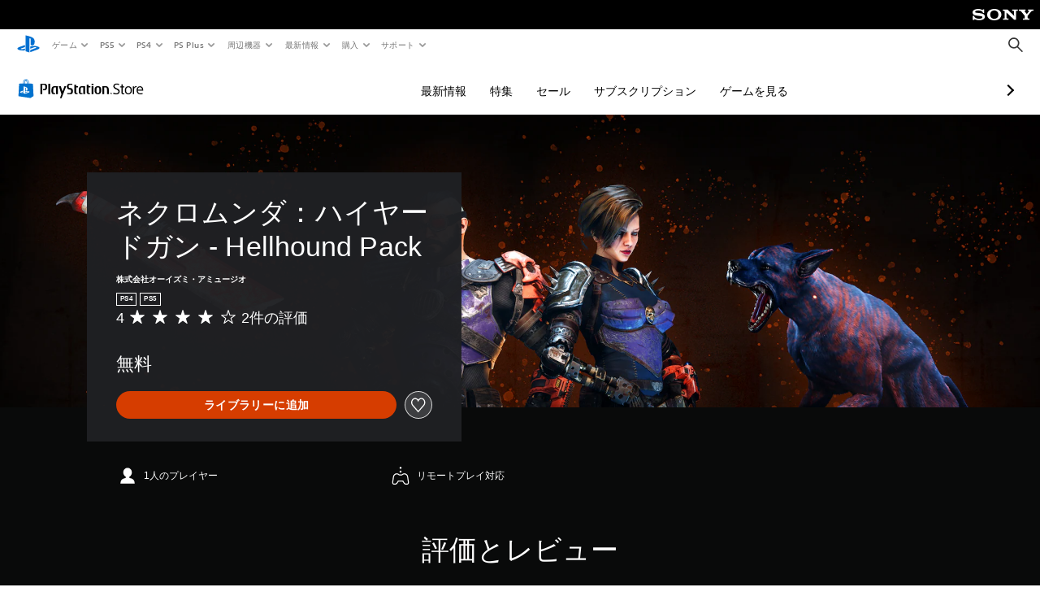

--- FILE ---
content_type: text/html; charset=utf-8
request_url: https://store.playstation.com/ja-jp/product/JP0075-PPSA04667_00-HIREDGUN0000DLC2
body_size: 43980
content:
<!DOCTYPE html><html class="psw-root psw-rem-base" dir="ltr" lang="ja-jp"><head><meta name="wca-ssr-version" content="3.38.1-1.0" /><meta name="wca-locale" content="ja-JP" /><meta name="wca-theme" content="dark" /><script id="wca-config-overrides" type="application/json">
    {"feature":{"enableOneTrustScript":true,"enableBundling":true},"client":{"webCheckout":{"clientId":"2eb25762-877f-4140-b341-7c7e14c19f98"}}}</script>
  <link rel="preconnect" href="https://static.playstation.com" crossorigin />
    <link rel="dns-prefetch" href="https://static.playstation.com" />
    <link rel="preconnect" href="https://web.np.playstation.com/api/graphql/v1" />
    <link rel="dns-prefetch" href="https://web.np.playstation.com/api/graphql/v1" />
    <link rel="preconnect" href="https://image.api.playstation.com" crossorigin />
    <link rel="dns-prefetch" href="https://image.api.playstation.com" />
    
    <link rel="dns-prefetch" href="https://checkout.playstation.com" />
    
    
    <link rel="preconnect" href="https://cdn.cookielaw.org" crossorigin />
    <link rel="dns-prefetch" href="https://cdn.cookielaw.org" />

    <link rel="stylesheet" href="https://static.playstation.com/font-stack/v1/css/font-all-no-italic.css" />
    <link rel="stylesheet" href="https://static.playstation.com/base-styles/v0/psw-styles.css" />
    <script id="wca-config" type="application/json">
      {"env":"production","name":"@sie-private/web-commerce-anywhere","version":"3.38.1-1.0","gitBranch":"default-branch","gitSha":"24bb1e7a8b48bc7eb1fadfe2e23fd6c46a9e5713","psnAppVersion":"@sie-private/web-commerce-anywhere/3.38.1-1.0-24bb1e7a8b48bc7eb1fadfe2e23fd6c46a9e5713","isoenv":"psnnp/np","client":{"downloadHref":"https://library.playstation.com/recently-purchased","activateConsoleHref":"https://id.sonyentertainmentnetwork.com/id/management_ca/#/p/device_management","wishlistHref":"https://library.playstation.com/wishlist","webStore":{"origin":"https://store.playstation.com"},"cookieMonster":{"origin":"https://id.sonyentertainmentnetwork.com"},"productUrlSchema":"https://store.playstation.com/{locale}/product/{productId}","evidon":{"origin":"https://c.evidon.com"},"oneTrust":{"origin":"https://cdn.cookielaw.org"},"publicPath":"https://static.playstation.com/wca/v2/","manifest":{"src":{"core":{"js":["https://static.playstation.com/wca/v2/js/common.d9ef208fe1895fc702e3.js","https://static.playstation.com/wca/v2/js/ui-components.aac961be3474d7bb0f4d.js","https://static.playstation.com/wca/v2/js/main.c1fef32da341f2b6b0af.js","https://static.playstation.com/wca/v2/js/network.337266fc67495b7c257b.js","https://static.playstation.com/wca/v2/js/telemetry.6ec00fd5b9ec4ab72f9c.js","https://static.playstation.com/wca/v2/js/ui-framework.b63e4dd729e6360e79ce.js"],"css":[]},"addOns":{"js":["https://static.playstation.com/wca/v2/js/addOns.329b0b20c948f501210c.js"],"css":[]},"compatibilityNotices":{"js":["https://static.playstation.com/wca/v2/js/compatibilityNotices.4bad176cfd2848a2d681.js"],"css":[]},"contentRating":{"js":["https://static.playstation.com/wca/v2/js/contentRating.75650c0b94313f32fd06.js"],"css":[]},"ctaWithPrice":{},"footer":{"js":["https://static.playstation.com/wca/v2/js/footer.1743da32ab5a7c3c6139.js"],"css":[]},"friendsWhoPlay":{"js":["https://static.playstation.com/wca/v2/js/friendsWhoPlay.e8897ef5f4510737fc4e.js"],"css":[]},"gameBackgroundImage":{"js":["https://static.playstation.com/wca/v2/js/gameBackgroundImage.0e94ab9e2655d6d6dc0d.js"],"css":[]},"gameInfo":{"js":["https://static.playstation.com/wca/v2/js/gameInfo.069a7f4d6317e618f13e.js"],"css":[]},"gameOverview":{},"gameTitle":{"js":["https://static.playstation.com/wca/v2/js/gameTitle.5a104794d5281ef18414.js"],"css":[]},"legalText":{"js":["https://static.playstation.com/wca/v2/js/legalText.dfcacc708e696eb24e8d.js"],"css":[]},"upsell":{"js":["https://static.playstation.com/wca/v2/js/upsell.b6bbd1e97800364f9a38.js"],"css":[]},"accessibilityFeatures":{"js":["https://static.playstation.com/wca/v2/js/accessibilityFeatures.0d09b51209a6323f5657.js"],"css":[]},"mediaCarousel":{"js":["https://static.playstation.com/wca/v2/js/mediaCarousel.9b57948b2c02a0c26873.js"],"css":[]},"physicalProductMetadata":{"js":["https://static.playstation.com/wca/v2/js/physicalProductMetadata.7726a1be95f3a3d542f4.js"],"css":[]},"starRating":{"js":["https://static.playstation.com/wca/v2/js/starRating.00f55df96631007e37b9.js"],"css":[]},"tierDiscountBadge":{"js":["https://static.playstation.com/wca/v2/js/tierDiscountBadge.fb7a86fadc03605381b0.js"],"css":[]},"tierSelector":{"js":["https://static.playstation.com/wca/v2/js/tierSelector.7a9fb1014dcc5fe4a32e.js"],"css":[]},"tierSelectorFull":{"js":["https://static.playstation.com/wca/v2/js/tierSelectorFull.45c68dc1e41dff76f83c.js"],"css":[]}},"gensen":{"ar-ae":"https://static.playstation.com/wca/v2/gensen/ar-ae.7a47a09c.json","en-us":"https://static.playstation.com/wca/v2/gensen/en-us.b7eb197f.json","en-gb":"https://static.playstation.com/wca/v2/gensen/en-gb.11e880ea.json","bg-bg":"https://static.playstation.com/wca/v2/gensen/bg-bg.3f3762ee.json","cs-cz":"https://static.playstation.com/wca/v2/gensen/cs-cz.51dc4b11.json","da-dk":"https://static.playstation.com/wca/v2/gensen/da-dk.d284f326.json","de-de":"https://static.playstation.com/wca/v2/gensen/de-de.060eba4d.json","el-gr":"https://static.playstation.com/wca/v2/gensen/el-gr.c677e162.json","es-419":"https://static.playstation.com/wca/v2/gensen/es-419.0ddabf01.json","es-es":"https://static.playstation.com/wca/v2/gensen/es-es.23a479e4.json","fi-fi":"https://static.playstation.com/wca/v2/gensen/fi-fi.3d838c57.json","fr-ca":"https://static.playstation.com/wca/v2/gensen/fr-ca.bacd9c22.json","fr-fr":"https://static.playstation.com/wca/v2/gensen/fr-fr.50c5b0f0.json","he-il":"https://static.playstation.com/wca/v2/gensen/he-il.874e60f9.json","hr-hr":"https://static.playstation.com/wca/v2/gensen/hr-hr.867fccb0.json","hu-hu":"https://static.playstation.com/wca/v2/gensen/hu-hu.b26619ab.json","id-id":"https://static.playstation.com/wca/v2/gensen/id-id.8e1106e3.json","it-it":"https://static.playstation.com/wca/v2/gensen/it-it.46300acd.json","ja-jp":"https://static.playstation.com/wca/v2/gensen/ja-jp.1d2d9893.json","ko-kr":"https://static.playstation.com/wca/v2/gensen/ko-kr.23033b2b.json","nl-nl":"https://static.playstation.com/wca/v2/gensen/nl-nl.ef75e762.json","no-no":"https://static.playstation.com/wca/v2/gensen/no-no.b8149367.json","pl-pl":"https://static.playstation.com/wca/v2/gensen/pl-pl.e38a45ad.json","pt-br":"https://static.playstation.com/wca/v2/gensen/pt-br.259d7c1c.json","pt-pt":"https://static.playstation.com/wca/v2/gensen/pt-pt.e97edb5a.json","ro-ro":"https://static.playstation.com/wca/v2/gensen/ro-ro.1c8fa435.json","ru-ru":"https://static.playstation.com/wca/v2/gensen/ru-ru.058fb043.json","sk-sk":"https://static.playstation.com/wca/v2/gensen/sk-sk.f30b3446.json","sl-si":"https://static.playstation.com/wca/v2/gensen/sl-si.3477a66f.json","sr-rs":"https://static.playstation.com/wca/v2/gensen/sr-rs.059fe81c.json","sv-se":"https://static.playstation.com/wca/v2/gensen/sv-se.fcc973d1.json","th-th":"https://static.playstation.com/wca/v2/gensen/th-th.fbf42ee1.json","tr-tr":"https://static.playstation.com/wca/v2/gensen/tr-tr.b3176ac0.json","uk-ua":"https://static.playstation.com/wca/v2/gensen/uk-ua.c029e357.json","vi-vn":"https://static.playstation.com/wca/v2/gensen/vi-vn.6258b0e1.json","zh-hans":"https://static.playstation.com/wca/v2/gensen/zh-hans.a739e2f3.json","zh-hant":"https://static.playstation.com/wca/v2/gensen/zh-hant.cba414d8.json","zz-zz":"https://static.playstation.com/wca/v2/gensen/zz-zz.faa6b36f.json"}},"session":{"isSignedInCookie":"isSignedIn"},"webCheckout":{"name":"embeddedcart","clientId":"2dec2b13-57dc-4966-8294-6df0d627e109","origin":"https://checkout.playstation.com","loadTimeout":30000,"unifiedCartEnabled":false},"webCommerceAnywhere":{"origin":"https://web-commerce-anywhere.playstation.com"}},"staticAsset":{"iconOrigin":"https://static.playstation.com/icons/v0/","imageOrigin":"https://static.playstation.com/images/v0/","imageManagerOrigin":"https://image.api.playstation.com","fontsMain":"https://static.playstation.com/font-stack/v1/css/font-all-no-italic.css","stylesMain":"https://static.playstation.com/base-styles/v0/psw-styles.css"},"feature":{"queryWhitelist":true,"telemetryReporting":true,"enableUpsellCtas":true,"enableWishlistCta":true,"telemetrySamplingThreshold":10,"evidonNoticeEnabled":false,"enableEvidonScript":false,"oneTrustNoticeEnabled":true,"enableOneTrustScript":true,"enableBundling":false,"enableTierSelectorFull":false,"enableDynamicBenefitList":false},"service":{"gql":{"origin":"https://web.np.playstation.com/api/graphql/v1"},"sbahn":{"proxyUrl":null}}}
    </script>
    <script defer crossorigin src="https://static.playstation.com/wca/v2/js/common.d9ef208fe1895fc702e3.js" type="application/javascript"></script><script defer crossorigin src="https://static.playstation.com/wca/v2/js/ui-components.aac961be3474d7bb0f4d.js" type="application/javascript"></script><script defer crossorigin src="https://static.playstation.com/wca/v2/js/main.c1fef32da341f2b6b0af.js" type="application/javascript"></script><script defer crossorigin src="https://static.playstation.com/wca/v2/js/network.337266fc67495b7c257b.js" type="application/javascript"></script><script defer crossorigin src="https://static.playstation.com/wca/v2/js/telemetry.6ec00fd5b9ec4ab72f9c.js" type="application/javascript"></script><script defer crossorigin src="https://static.playstation.com/wca/v2/js/ui-framework.b63e4dd729e6360e79ce.js" type="application/javascript"></script><meta name="description" content="仕事を請け負い、ターゲットを仕留め、賞金を手に入れよう。  『ネクロムンダ ハイヤードガン』のHellhound Packには、ナイフ、コスチューム、マスティフ犬用の特別なコスメティックアイテムが入っている。錆びついたナイフと闇に潜む猛犬を駆使して、獲物を恐怖のどん底に突き落とせ。今宵、ハイヴに死が訪れる。 " /><script id="mfe-jsonld-tags" type="application/ld+json">{"@context":"http://schema.org","@type":"Product","name":"ネクロムンダ：ハイヤードガン - Hellhound Pack","category":"アイテム","description":"仕事を請け負い、ターゲットを仕留め、賞金を手に入れよう。  『ネクロムンダ ハイヤードガン』のHellhound Packには、ナイフ、コスチューム、マスティフ犬用の特別なコスメティックアイテムが入っている。錆びついたナイフと闇に潜む猛犬を駆使して、獲物を恐怖のどん底に突き落とせ。今宵、ハイヴに死が訪れる。 ","sku":"JP0075-PPSA04667_00-HIREDGUN0000DLC2","image":"https://image.api.playstation.com/vulcan/ap/rnd/202110/1513/JyA1crgQLT1iYYO6NTJUIB2k.png","offers":{"@type":"Offer"}}</script><link href="/static/lib/shared-nav/3.4.1/shared-nav.css" rel="stylesheet"/><meta charSet="utf-8"/><meta content="width=device-width, initial-scale=1.0" name="viewport"/><script type="text/javascript"></script><title>ネクロムンダ：ハイヤードガン - Hellhound Pack</title><meta content="app-id=410896080, app-argument=" name="apple-itunes-app"/><meta content="app-id=com.scee.psxandroid" name="google-play-app"/><meta name="next-head-count" content="6"/><link rel="preload" href="/_next/static/css/d53c2f74c839deb5e101.css" as="style"/><link rel="stylesheet" href="/_next/static/css/d53c2f74c839deb5e101.css" data-n-g=""/><noscript data-n-css=""></noscript><link rel="preload" href="/_next/static/chunks/main-ca7b80acc7bbec78ba05.js" as="script"/><link rel="preload" href="/_next/static/chunks/webpack-245f049e565ebf942e09.js" as="script"/><link rel="preload" href="/_next/static/chunks/framework.68b3175f3d0df8a5618e.js" as="script"/><link rel="preload" href="/_next/static/chunks/cfb6898d.45dbb78aa0e140ed05e2.js" as="script"/><link rel="preload" href="/_next/static/chunks/3c8b77c8.aa7b1b6f91e19c32fa63.js" as="script"/><link rel="preload" href="/_next/static/chunks/dc7bb264.9d6fe42efd25d4b8badd.js" as="script"/><link rel="preload" href="/_next/static/chunks/commons.01b0f1b471b5280051e6.js" as="script"/><link rel="preload" href="/_next/static/chunks/4c41f019eb924e60be110f6eafddb5eb4b6f0fc1.31039f515549f1abfb5c.js" as="script"/><link rel="preload" href="/_next/static/chunks/43de67f13305869fa317531a132748d128d21601.6ee21650d4b379c4a751.js" as="script"/><link rel="preload" href="/_next/static/chunks/pages/_app-5bcc0cc102616793df9e.js" as="script"/><link rel="preload" href="/_next/static/chunks/68f504b0.bf05deb9e1510cd19b4f.js" as="script"/><link rel="preload" href="/_next/static/chunks/66b2f55f471b2e3962a62a30b80d0986d332d7c0.8a9fa9a6947d6cf3bbf4.js" as="script"/><link rel="preload" href="/_next/static/chunks/28e79940fb9c60f1935980fe51b27102b8632357.bfac4e5ecce381860a99.js" as="script"/><link rel="preload" href="/_next/static/chunks/89fc41169380d395ae9e70f4f509b5621dc4b869.c2b87de1dc9516a4b5d4.js" as="script"/><link rel="preload" href="/_next/static/chunks/pages/%5Blocale%5D/product/%5BproductId%5D-3fc99222f276157b22d2.js" as="script"/></head><div><header id="shared-nav-root">
  <!-- psn shared navigation -->
  <!-- version=3.4.1 -->
  <!-- build=unknown -->
  <!-- date=2025-12-12T22:10:56.764Z -->
  <div id="shared-nav-container" class="shared-nav-container--minimized">
    <section id="shared-nav" class="shared-nav--ssr">

      <nav class="shared-nav shared-nav--menu-closed" data-jetstream-ssr-nav-container="true">
        <span class="shared-nav__ps-logo-container"><a class="shared-nav-ps-logo-link dtm-no-track" href="https://www.playstation.com/ja-jp" aria-label="PlayStationのホーム">
        
    <svg aria-hidden="true" focusable="false" class="shared-nav-ps-logo" width="50px" height="50px" version="1.1" xmlns="http://www.w3.org/2000/svg" xmlns:xlink="http://www.w3.org/1999/xlink" viewBox="0 0 50 50">
      <g>
        <g>
          <path d="M5.8,32.1C4.3,33.1,4.8,35,8,35.9c3.3,1.1,6.9,1.4,10.4,0.8c0.2,0,0.4-0.1,0.5-0.1v-3.4l-3.4,1.1
       c-1.3,0.4-2.6,0.5-3.9,0.2c-1-0.3-0.8-0.9,0.4-1.4l6.9-2.4V27l-9.6,3.3C8.1,30.7,6.9,31.3,5.8,32.1z M29,17.1v9.7
       c4.1,2,7.3,0,7.3-5.2c0-5.3-1.9-7.7-7.4-9.6C26,11,23,10.1,20,9.5v28.9l7,2.1V16.2c0-1.1,0-1.9,0.8-1.6C28.9,14.9,29,16,29,17.1z
        M42,29.8c-2.9-1-6-1.4-9-1.1c-1.6,0.1-3.1,0.5-4.5,1l-0.3,0.1v3.9l6.5-2.4c1.3-0.4,2.6-0.5,3.9-0.2c1,0.3,0.8,0.9-0.4,1.4
       l-10,3.7V40L42,34.9c1-0.4,1.9-0.9,2.7-1.7C45.4,32.2,45.1,30.8,42,29.8z" fill="#0070d1"></path>
        </g>
      </g>
    </svg>
  
      </a></span>
        <div class="shared-nav__primary-parent">
          <ul class="shared-nav__primary shared-nav-list">
            <li class="shared-nav__primary-item"><button class="shared-nav__primary-button shared-nav-button shared-nav-icon shared-nav-icon--chevron-after dtm-no-track shared-nav-mobile-icon shared-nav-icon--gaming" id="menu-button-primary--msg-games">ゲーム</button>
              <div class="shared-nav__secondary-parent shared-nav__secondary-parent--msg_games">
                <div class="shared-nav__secondary-container">
                  <div id="shared-nav__secondary-header--msg-games" class="shared-nav__secondary-header">
                    <button class="shared-nav__secondary-header-toggle shared-nav-button shared-nav-icon shared-nav-icon--hamburger">
                      ゲーム
                    </button>
                  </div>
                  <ul class="shared-nav__secondary shared-nav-list">
                    <li class="shared-nav__secondary-item"><a id="link-secondary--msg-games-msg-ps5" class="shared-nav__secondary-anchor shared-nav-anchor dtm-no-track shared-nav-link-icon shared-nav-link-icon--ps5games" href="https://www.playstation.com/ja-jp/ps5/games/?smcid=other%3Aja-jp%3Ablank%3Aprimary%20nav%3Amsg-games%3Aps5">
                        <span class="shared-nav-icon-text">PS5</span>
                      </a></li>
                    <li class="shared-nav__secondary-item"><a id="link-secondary--msg-games-msg-ps4" class="shared-nav__secondary-anchor shared-nav-anchor dtm-no-track shared-nav-link-icon shared-nav-link-icon--ps4progames" href="https://www.playstation.com/ja-jp/ps4/ps4-games/?smcid=other%3Aja-jp%3Ablank%3Aprimary%20nav%3Amsg-games%3Aps4">
                        <span class="shared-nav-icon-text">PS4</span>
                      </a></li>
                    <li class="shared-nav__secondary-item"><a id="link-secondary--msg-games-msg-ps-vr2" class="shared-nav__secondary-anchor shared-nav-anchor dtm-no-track shared-nav-link-icon shared-nav-link-icon--psvr2" href="https://www.playstation.com/ja-jp/ps-vr2/games/?smcid=other%3Aja-jp%3Ablank%3Aprimary%20nav%3Amsg-games%3Aps-vr2">
                        <span class="shared-nav-icon-text">PS VR2</span>
                      </a></li>
                    <li class="shared-nav__secondary-item"><a id="link-secondary--msg-games-msg-pc" class="shared-nav__secondary-anchor shared-nav-anchor dtm-no-track shared-nav-link-icon shared-nav-link-icon--pc" href="https://www.playstation.com/ja-jp/games/pc-games/?smcid=other%3Aja-jp%3Ablank%3Aprimary%20nav%3Amsg-games%3Apc">
                        <span class="shared-nav-icon-text">PC</span>
                      </a></li>
                    <li class="shared-nav__secondary-item"><a id="link-secondary--msg-games-msg-ps-plus" class="shared-nav__secondary-anchor shared-nav-anchor dtm-no-track shared-nav-link-icon shared-nav-link-icon--psplusgames" href="https://www.playstation.com/ja-jp/ps-plus/games/?smcid=other%3Aja-jp%3Ablank%3Aprimary%20nav%3Amsg-games%3Aps-plus">
                        <span class="shared-nav-icon-text">PS Plus</span>
                      </a></li>
                  </ul>
                </div>
              </div>
            </li>
            <li class="shared-nav__primary-item"><button class="shared-nav__primary-button shared-nav-button shared-nav-icon shared-nav-icon--chevron-after dtm-no-track shared-nav-mobile-icon shared-nav-icon--ps5" id="menu-button-primary--msg-ps5">PS5</button>
              <div class="shared-nav__secondary-parent shared-nav__secondary-parent--msg_ps5">
                <div class="shared-nav__secondary-container">
                  <div id="shared-nav__secondary-header--msg-ps5" class="shared-nav__secondary-header">
                    <button class="shared-nav__secondary-header-toggle shared-nav-button shared-nav-icon shared-nav-icon--hamburger">
                      PS5
                    </button>
                  </div>
                  <ul class="shared-nav__secondary shared-nav-list">
                    <li class="shared-nav__secondary-item"><a id="link-secondary--msg-ps5-msg-ps5" class="shared-nav__secondary-anchor shared-nav-anchor dtm-no-track shared-nav-link-icon shared-nav-link-icon--ps5" href="https://www.playstation.com/ja-jp/ps5/?smcid=other%3Aja-jp%3Ablank%3Aprimary%20nav%3Amsg-ps5%3Aps5">
                        <span class="shared-nav-icon-text">PS5</span>
                      </a></li>
                    <li class="shared-nav__secondary-item"><a id="link-secondary--msg-ps5-msg-ps5-pro" class="shared-nav__secondary-anchor shared-nav-anchor dtm-no-track shared-nav-link-icon shared-nav-link-icon--ps5pro" href="https://www.playstation.com/ja-jp/ps5/ps5-pro/?smcid=other%3Aja-jp%3Ablank%3Aprimary%20nav%3Amsg-ps5%3Aps5-pro">
                        <span class="shared-nav-icon-text">PS5 Pro</span>
                      </a></li>
                    <li class="shared-nav__secondary-item"><a id="link-secondary--msg-ps5-msg-games" class="shared-nav__secondary-anchor shared-nav-anchor dtm-no-track shared-nav-link-icon shared-nav-link-icon--games" href="https://www.playstation.com/ja-jp/ps5/games/?smcid=other%3Aja-jp%3Ablank%3Aprimary%20nav%3Amsg-ps5%3A">
                        <span class="shared-nav-icon-text">ゲーム</span>
                      </a></li>
                    <li class="shared-nav__secondary-item"><a id="link-secondary--msg-ps5-msg-controllers" class="shared-nav__secondary-anchor shared-nav-anchor dtm-no-track shared-nav-link-icon shared-nav-link-icon--dualSense" href="https://www.playstation.com/ja-jp/accessories/#controllers/?smcid=other%3Aja-jp%3Ablank%3Aprimary%20nav%3Amsg-ps5%3A">
                        <span class="shared-nav-icon-text">コントローラー</span>
                      </a></li>
                    <li class="shared-nav__secondary-item"><a id="link-secondary--msg-ps5-msg-ps-vr2" class="shared-nav__secondary-anchor shared-nav-anchor dtm-no-track shared-nav-link-icon shared-nav-link-icon--psvr2" href="https://www.playstation.com/ja-jp/ps-vr2/?smcid=other%3Aja-jp%3Ablank%3Aprimary%20nav%3Amsg-ps5%3Aps-vr2">
                        <span class="shared-nav-icon-text">PS VR2</span>
                      </a></li>
                    <li class="shared-nav__secondary-item"><a id="link-secondary--msg-ps5-msg-accessories-audio" class="shared-nav__secondary-anchor shared-nav-anchor dtm-no-track shared-nav-link-icon shared-nav-link-icon--pulse" href="https://www.playstation.com/ja-jp/accessories/#headsets/?smcid=other%3Aja-jp%3Ablank%3Aprimary%20nav%3Amsg-ps5%3A">
                        <span class="shared-nav-icon-text">オーディオ</span>
                      </a></li>
                  </ul>
                </div>
              </div>
            </li>
            <li class="shared-nav__primary-item"><button class="shared-nav__primary-button shared-nav-button shared-nav-icon shared-nav-icon--chevron-after dtm-no-track shared-nav-mobile-icon shared-nav-icon--ps4" id="menu-button-primary--msg-ps4">PS4</button>
              <div class="shared-nav__secondary-parent shared-nav__secondary-parent--msg_ps4">
                <div class="shared-nav__secondary-container">
                  <div id="shared-nav__secondary-header--msg-ps4" class="shared-nav__secondary-header">
                    <button class="shared-nav__secondary-header-toggle shared-nav-button shared-nav-icon shared-nav-icon--hamburger">
                      PS4
                    </button>
                  </div>
                  <ul class="shared-nav__secondary shared-nav-list">
                    <li class="shared-nav__secondary-item"><a id="link-secondary--msg-ps4-msg-console" class="shared-nav__secondary-anchor shared-nav-anchor dtm-no-track shared-nav-link-icon shared-nav-link-icon--ps4pro" href="https://www.playstation.com/ja-jp/ps4/?smcid=other%3Aja-jp%3Ablank%3Aprimary%20nav%3Amsg-ps4%3A">
                        <span class="shared-nav-icon-text">本体</span>
                      </a></li>
                    <li class="shared-nav__secondary-item"><a id="link-secondary--msg-ps4-msg-games" class="shared-nav__secondary-anchor shared-nav-anchor dtm-no-track shared-nav-link-icon shared-nav-link-icon--games" href="https://www.playstation.com/ja-jp/ps4/ps4-games/?smcid=other%3Aja-jp%3Ablank%3Aprimary%20nav%3Amsg-ps4%3A">
                        <span class="shared-nav-icon-text">ゲーム</span>
                      </a></li>
                    <li class="shared-nav__secondary-item"><a id="link-secondary--msg-ps4-msg-controllers" class="shared-nav__secondary-anchor shared-nav-anchor dtm-no-track shared-nav-link-icon shared-nav-link-icon--dualShock" href="https://www.playstation.com/ja-jp/accessories/dualshock-4-wireless-controller/?smcid=other%3Aja-jp%3Ablank%3Aprimary%20nav%3Amsg-ps4%3A">
                        <span class="shared-nav-icon-text">コントローラー</span>
                      </a></li>
                    <li class="shared-nav__secondary-item"><a id="link-secondary--msg-ps4-msg-headsets" class="shared-nav__secondary-anchor shared-nav-anchor dtm-no-track shared-nav-link-icon shared-nav-link-icon--pulse" href="https://www.playstation.com/ja-jp/accessories/pulse-3d-wireless-headset/?smcid=other%3Aja-jp%3Ablank%3Aprimary%20nav%3Amsg-ps4%3A">
                        <span class="shared-nav-icon-text">ヘッドセット</span>
                      </a></li>
                  </ul>
                </div>
              </div>
            </li>
            <li class="shared-nav__primary-item"><button class="shared-nav__primary-button shared-nav-button shared-nav-icon shared-nav-icon--chevron-after dtm-no-track shared-nav-mobile-icon shared-nav-icon--psplus" id="menu-button-primary--msg-ps-plus">PS Plus</button>
              <div class="shared-nav__secondary-parent shared-nav__secondary-parent--msg_ps_plus">
                <div class="shared-nav__secondary-container">
                  <div id="shared-nav__secondary-header--msg-ps-plus" class="shared-nav__secondary-header">
                    <button class="shared-nav__secondary-header-toggle shared-nav-button shared-nav-icon shared-nav-icon--hamburger">
                      PS Plus
                    </button>
                  </div>
                  <ul class="shared-nav__secondary shared-nav-list">
                    <li class="shared-nav__secondary-item"><a id="link-secondary--msg-ps-plus-msg-subscribe" class="shared-nav__secondary-anchor shared-nav-anchor dtm-no-track shared-nav-link-icon shared-nav-link-icon--psplus" href="https://www.playstation.com/ja-jp/ps-plus/?smcid=other%3Aja-jp%3Ablank%3Aprimary%20nav%3Amsg-ps-plus%3A">
                        <span class="shared-nav-icon-text">加入する</span>
                      </a></li>
                    <li class="shared-nav__secondary-item"><a id="link-secondary--msg-ps-plus-msg-whats-new" class="shared-nav__secondary-anchor shared-nav-anchor dtm-no-track shared-nav-link-icon shared-nav-link-icon--events" href="https://www.playstation.com/ja-jp/ps-plus/whats-new/?smcid=other%3Aja-jp%3Ablank%3Aprimary%20nav%3Amsg-ps-plus%3A">
                        <span class="shared-nav-icon-text">最新情報</span>
                      </a></li>
                    <li class="shared-nav__secondary-item"><a id="link-secondary--msg-ps-plus-msg-all-games" class="shared-nav__secondary-anchor shared-nav-anchor dtm-no-track shared-nav-link-icon shared-nav-link-icon--games" href="https://www.playstation.com/ja-jp/ps-plus/games/?smcid=other%3Aja-jp%3Ablank%3Aprimary%20nav%3Amsg-ps-plus%3A">
                        <span class="shared-nav-icon-text">すべてのゲーム</span>
                      </a></li>
                  </ul>
                </div>
              </div>
            </li>
            <li class="shared-nav__primary-item"><button class="shared-nav__primary-button shared-nav-button shared-nav-icon shared-nav-icon--chevron-after dtm-no-track shared-nav-mobile-icon shared-nav-icon--allAccesories" id="menu-button-primary--msg-accessories">周辺機器</button>
              <div class="shared-nav__secondary-parent shared-nav__secondary-parent--msg_accessories">
                <div class="shared-nav__secondary-container">
                  <div id="shared-nav__secondary-header--msg-accessories" class="shared-nav__secondary-header">
                    <button class="shared-nav__secondary-header-toggle shared-nav-button shared-nav-icon shared-nav-icon--hamburger">
                      周辺機器
                    </button>
                  </div>
                  <ul class="shared-nav__secondary shared-nav-list">
                    <li class="shared-nav__secondary-item"><a id="link-secondary--msg-accessories-msg-ps5-controllers" class="shared-nav__secondary-anchor shared-nav-anchor dtm-no-track shared-nav-link-icon shared-nav-link-icon--dualSense" href="https://www.playstation.com/ja-jp/accessories/#controllers/?smcid=other%3Aja-jp%3Ablank%3Aprimary%20nav%3Amsg-accessories%3Aps5">
                        <span class="shared-nav-icon-text">PS5 コントローラー</span>
                      </a></li>
                    <li class="shared-nav__secondary-item"><a id="link-secondary--msg-accessories-msg-psportal" class="shared-nav__secondary-anchor shared-nav-anchor dtm-no-track shared-nav-link-icon shared-nav-link-icon--psportal" href="https://www.playstation.com/ja-jp/accessories/playstation-portal-remote-player/?smcid=other%3Aja-jp%3Ablank%3Aprimary%20nav%3Amsg-accessories%3Aplaystation-portal">
                        <span class="shared-nav-icon-text">PlayStation Portalリモートプレーヤー</span>
                      </a></li>
                    <li class="shared-nav__secondary-item"><a id="link-secondary--msg-accessories-msg-ps-vr2" class="shared-nav__secondary-anchor shared-nav-anchor dtm-no-track shared-nav-link-icon shared-nav-link-icon--psvr2" href="https://www.playstation.com/ja-jp/ps-vr2/?smcid=other%3Aja-jp%3Ablank%3Aprimary%20nav%3Amsg-accessories%3Aps-vr2">
                        <span class="shared-nav-icon-text">PS VR2</span>
                      </a></li>
                    <li class="shared-nav__secondary-item"><a id="link-secondary--msg-accessories-msg-accessories-audio" class="shared-nav__secondary-anchor shared-nav-anchor dtm-no-track shared-nav-link-icon shared-nav-link-icon--pulse" href="https://www.playstation.com/ja-jp/accessories/#headsets/?smcid=other%3Aja-jp%3Ablank%3Aprimary%20nav%3Amsg-accessories%3A">
                        <span class="shared-nav-icon-text">オーディオ</span>
                      </a></li>
                    <li class="shared-nav__secondary-item"><a id="link-secondary--msg-accessories-msg-all-accessories" class="shared-nav__secondary-anchor shared-nav-anchor dtm-no-track shared-nav-link-icon shared-nav-link-icon--allAccessories" href="https://www.playstation.com/ja-jp/accessories/?smcid=other%3Aja-jp%3Ablank%3Aprimary%20nav%3Amsg-accessories%3A">
                        <span class="shared-nav-icon-text">すべての周辺機器</span>
                      </a></li>
                  </ul>
                </div>
              </div>
            </li>
            <li class="shared-nav__primary-item"><button class="shared-nav__primary-button shared-nav-button shared-nav-icon shared-nav-icon--chevron-after dtm-no-track shared-nav-mobile-icon shared-nav-icon--news" id="menu-button-primary--msg-news">最新情報</button>
              <div class="shared-nav__secondary-parent shared-nav__secondary-parent--msg_news">
                <div class="shared-nav__secondary-container">
                  <div id="shared-nav__secondary-header--msg-news" class="shared-nav__secondary-header">
                    <button class="shared-nav__secondary-header-toggle shared-nav-button shared-nav-icon shared-nav-icon--hamburger">
                      最新情報
                    </button>
                  </div>
                  <ul class="shared-nav__secondary shared-nav-list">
                    <li class="shared-nav__secondary-item"><a id="link-secondary--msg-news-msg-ps-blog" class="shared-nav__secondary-anchor shared-nav-anchor dtm-no-track shared-nav-link-icon shared-nav-link-icon--psblog" href="https://blog.ja.playstation.com?smcid=other%3Aja-jp%3Ablank%3Aprimary%20nav%3Amsg-news%3Aps-blog">
                        <span class="shared-nav-icon-text">PS Blog</span>
                      </a></li>
                    <li class="shared-nav__secondary-item"><a id="link-secondary--msg-news-msg-month-ps" class="shared-nav__secondary-anchor shared-nav-anchor dtm-no-track shared-nav-link-icon shared-nav-link-icon--events" href="https://www.playstation.com/ja-jp/editorial/this-month-on-playstation/?smcid=other%3Aja-jp%3Ablank%3Aprimary%20nav%3Amsg-news%3Aplaystation">
                        <span class="shared-nav-icon-text">今月のPlayStation</span>
                      </a></li>
                  </ul>
                </div>
              </div>
            </li>
            <li class="shared-nav__primary-item"><button class="shared-nav__primary-button shared-nav-button shared-nav-icon shared-nav-icon--chevron-after dtm-no-track shared-nav-mobile-icon shared-nav-icon--store" id="menu-button-primary--msg-store">購入</button>
              <div class="shared-nav__secondary-parent shared-nav__secondary-parent--msg_store">
                <div class="shared-nav__secondary-container">
                  <div id="shared-nav__secondary-header--msg-store" class="shared-nav__secondary-header">
                    <button class="shared-nav__secondary-header-toggle shared-nav-button shared-nav-icon shared-nav-icon--hamburger">
                      購入
                    </button>
                  </div>
                  <ul class="shared-nav__secondary shared-nav-list">
                    <li class="shared-nav__secondary-item"><a id="link-secondary--msg-store-msg-buy-games" class="shared-nav__secondary-anchor shared-nav-anchor dtm-no-track shared-nav-link-icon shared-nav-link-icon--psstore" href="https://store.playstation.com/ja-jp?smcid=other%3Aja-jp%3Ablank%3Aprimary%20nav%3Amsg-store%3A">
                        <span class="shared-nav-icon-text">ゲームを購入</span>
                      </a></li>
                    <li class="shared-nav__secondary-item"><a id="link-secondary--msg-store-msg-subscribe-ps-plus" class="shared-nav__secondary-anchor shared-nav-anchor dtm-no-track shared-nav-link-icon shared-nav-link-icon--psplus" href="https://www.playstation.com/ja-jp/ps-plus/?smcid=other%3Aja-jp%3Ablank%3Aprimary%20nav%3Amsg-store%3Aps-plus">
                        <span class="shared-nav-icon-text">PS Plusに加入</span>
                      </a></li>
                  </ul>
                </div>
              </div>
            </li>
            <li class="shared-nav__primary-item"><button class="shared-nav__primary-button shared-nav-button shared-nav-icon shared-nav-icon--chevron-after dtm-no-track shared-nav-mobile-icon shared-nav-icon--help" id="menu-button-primary--msg-support">サポート</button>
              <div class="shared-nav__secondary-parent shared-nav__secondary-parent--msg_support">
                <div class="shared-nav__secondary-container">
                  <div id="shared-nav__secondary-header--msg-support" class="shared-nav__secondary-header">
                    <button class="shared-nav__secondary-header-toggle shared-nav-button shared-nav-icon shared-nav-icon--hamburger">
                      サポート
                    </button>
                  </div>
                  <ul class="shared-nav__secondary shared-nav-list">
                    <li class="shared-nav__secondary-item"><a id="link-secondary--msg-support-msg-support" class="shared-nav__secondary-anchor shared-nav-anchor dtm-no-track shared-nav-link-icon shared-nav-link-icon--helpandsupport" href="https://www.playstation.com/ja-jp/support/?smcid=other%3Aja-jp%3Ablank%3Aprimary%20nav%3Amsg-support%3A">
                        <span class="shared-nav-icon-text">サポート</span>
                      </a></li>
                    <li class="shared-nav__secondary-item"><a id="link-secondary--msg-support-msg-psn-status" class="shared-nav__secondary-anchor shared-nav-anchor dtm-no-track shared-nav-link-icon shared-nav-link-icon--psnstatus" href="https://status.playstation.com/ja-jp?smcid=other%3Aja-jp%3Ablank%3Aprimary%20nav%3Amsg-support%3A">
                        <span class="shared-nav-icon-text">サービスステータス</span>
                      </a></li>
                  </ul>
                </div>
              </div>
            </li>
          </ul>
        </div>
      </nav>
      <div id="sb-social-toolbar-root"></div><span class="shared-nav__ctas-container" id="sharedNavCtas">

      <button class="shared-nav-icon shared-nav-icon--hamburger shared-nav-hamburger dtm-no-track" aria-label="メニューを開く" aria-haspopup="true" aria-expanded="false">
      </button>    
    
        
      <span class="shared-nav-search-container">
        <button class="shared-nav-icon shared-nav-icon--search shared-nav-search dtm-no-track" data-qa="shared-nav-search-button">
          <span class="shared-nav-search__label">検索</span>
      <svg aria-hidden="true" focusable="false" width="50px" height="50px" version="1.1" xmlns="http://www.w3.org/2000/svg" xmlns:xlink="http://www.w3.org/1999/xlink" viewBox="0 0 50 50">
        <g>
          <path d="M8,20.913 C8,14.344 13.344,9 19.913,9 C26.482,9 31.827,14.344 31.827,20.913 C31.827,27.482 26.482,32.827 19.913,32.827 C13.344,32.827 8,27.482 8,20.913 M45.112,43.585 L32.346,30.82 C34.518,28.099 35.827,24.658 35.827,20.913 C35.827,12.139 28.688,5 19.913,5 C11.139,5 4,12.139 4,20.913 C4,29.688 11.139,36.827 19.913,36.827 C23.503,36.827 26.808,35.618 29.474,33.604 L42.284,46.413 C42.674,46.804 43.186,46.999 43.698,46.999 C44.209,46.999 44.721,46.804 45.112,46.413 C45.502,46.023 45.698,45.511 45.698,44.999 C45.698,44.488 45.502,43.976 45.112,43.585"></path>
        </g>
      </svg>
      </button>
      </span>

      </span>
    </section>
  </div>
</header></div><div id="__next"><section id="jetstream-tertiary-nav"><div class="tertiary-container psw-light-theme"><div class="tertiary-container-inner"><span class="tertiary-logo"><a aria-label="" class="" data-qa="" href="/ja-jp/pages/latest"><span data-qa="" class="psw-icon psw-icon--ps-store-flat psw-icon psw-icon-l psw-icon--ps-store-flat psw-c-accent-1"><div class="psw-hide" data-original-icon-id="ps-icon:ps-store-flat"><svg xmlns="http://www.w3.org/2000/svg"><symbol id="ps-icon:ps-store-flat:605" viewbox="0 0 64 64"><path fill-rule="evenodd" d="M40.579 40.486c-.466.578-1.594.996-1.594.996l-8.389 3.014v-2.224l6.174-2.199c.7-.257.805-.61.24-.795-.575-.188-1.598-.133-2.305.12l-4.109 1.45v-2.313l.236-.08s1.19-.42 2.861-.601c1.67-.184 3.72.023 5.329.63 1.811.576 2.014 1.416 1.557 2.002zM29.865 30.52v14.234l-3.844-1.218V26.558c1.636.301 4.013 1.023 5.295 1.449 3.249 1.118 4.353 2.51 4.353 5.634 0 3.054-1.883 4.214-4.276 3.055v-5.685c0-.663-.123-1.281-.749-1.456-.48-.154-.779.292-.779.964zm-.343-19.877c.31-.032.612.015.912.138-1.733 2.363-2.232 6.531-2.374 8.862-.713.001-1.4.004-2.06.006.258-5.552 1.508-8.8 3.522-9.006zm-4.245 28.41l-3.96 1.419c-.7.25-.805.605-.24.789.575.194 1.595.14 2.297-.118l1.903-.686v1.995c-.122.021-.258.041-.383.063-1.898.315-3.92.185-5.917-.475-1.858-.52-2.17-1.614-1.321-2.245.783-.58 2.115-1.013 2.115-1.013l5.506-1.963v2.234zm6.268-27.471c1.655 1.714 2.778 5.254 3.256 8.06-1.4-.002-2.927-.002-4.577-.002h-.784c.158-2.567.708-6.211 2.105-8.058zm2.033-1.173c.643-.004 1.24.304 1.82.937 1.754 1.914 2.661 6.003 3 8.298l-2.194-.001c-.494-3.057-1.723-6.955-3.622-8.982.303-.158.634-.25.996-.252zm15.467 10.096c-.009-.173-.167-.31-.36-.307l-3.672-.529a.68.68 0 00-.105-.014c-.737 0-2.481-.005-5.11-.008-.311-2.393-1.22-6.38-2.934-8.696-.954-1.29-2.063-1.94-3.294-1.933a3.496 3.496 0 00-2.119.717c-.662-.389-1.353-.547-2.068-.475-3.46.352-4.541 5.442-4.767 10.397a592.65 592.65 0 00-9.105.111c-.221.004-.399.161-.411.361-.084 1.39-.406 6.844-.859 15.226-.48 8.864-.754 13.7-.82 14.978-.011.184.132.343.332.372l14.62 2.217 14.452 2.19a.468.468 0 00.329-.073v.002l7.141-4.565a.63.63 0 00.285-.548l-1.535-29.423z"/></symbol></svg></div><svg aria-hidden="true" focusable="false"><title></title><use href="#ps-icon:ps-store-flat:605"></use></svg></span><span data-qa="" class="psw-brand-text psw-brand-text--playstation-store ps-store-text psw-icon"><div class="psw-hide" data-original-icon-id="ps-brand-text:playstation-store"><svg>
  <symbol id="ps-brand-text:playstation-store:606" viewBox="0 0 202 29">
    <path fill-rule="evenodd" d="M9.35.953c2.901 0 4.775 2.47 4.775 6.29 0 1.97-.535 3.611-1.546 4.748-.857.963-2.034 1.516-3.229 1.516H5.938a.062.062 0 01-.062-.063v-2.069c0-.031.028-.06.062-.06h2.373c1.442 0 2.236-1.451 2.236-4.087 0-2.638-.794-4.088-2.234-4.088l-3.95.006c-.013 0-.024.017-.024.03L4.336 20.96c0 .031-.027.06-.059.06H.82c-.034 0-.063-.029-.063-.06V1.01c0-.034.03-.061.063-.061l8.53.004zM19.77.948c.034 0 .06.028.06.062v19.95a.063.063 0 01-.06.061h-3.456a.062.062 0 01-.06-.06V1.01c0-.035.027-.063.06-.063h3.456zm15.09 4.854v.095l.002 15.063a.064.064 0 01-.06.061h-3.456a.064.064 0 01-.063-.06l.004-13c0-.016-.01-.03-.023-.03H28.63c-.7 0-1.488.117-1.984 1.006-.453.806-.662 2.214-.66 4.427v3.325c0 1.895.742 2.131 1.3 2.142l2.4-.004c.035 0 .061.027.061.064v2.07a.062.062 0 01-.062.06h-3.357c-2.272 0-3.92-1.924-3.92-4.575v-3.08c0-3.56.705-7.624 6.222-7.624h6.17a.06.06 0 01.061.06zm24.88 3.501c1.477.112 2.547.605 3.277 1.506.847 1.047 1.276 2.512 1.276 4.347 0 5.105-3.144 5.865-5.018 5.865h-6.077a.063.063 0 01-.06-.06v-2.07c0-.033.028-.064.06-.064H58.09c2.356 0 2.624-1.998 2.624-3.099v-.497c0-1.757-.798-2.909-2.087-3.007l-1.7-.128c-2.725-.206-4.557-2.349-4.557-5.33v-.158C52.37 2.84 54.666.95 57.88.95l5.1-.002H63.083c.032 0 .058.028.058.062v2.075c0 .034-.026.062-.058.062H58.37c-1.458 0-2.562.66-2.562 3.11 0 2.097.952 2.804 2.228 2.916l1.703.13zm28.334-3.5V20.96a.064.064 0 01-.061.061h-3.457a.063.063 0 01-.06-.06l.004-13c0-.016-.012-.03-.024-.03H81.84c-.701 0-1.485.117-1.982 1.006-.454.806-.663 2.214-.661 4.427v3.325c0 1.895.738 2.131 1.299 2.142l2.399-.004c.036 0 .064.027.064.064v2.07a.064.064 0 01-.064.06h-3.358c-2.27 0-3.918-1.924-3.918-4.575l-.004-3.08c0-3.56.71-7.624 6.228-7.624h6.17c.032 0 .06.026.06.06zm-13.904-.06a.06.06 0 01.061.06v2.06c0 .032-.028.063-.06.063 0 0-2.598.005-3.742 0-.01 0-.024.008-.024.02v8.905c0 1.95.911 1.97 1.3 1.977h1.522c.032 0 .063.03.063.064v2.069c0 .03-.03.06-.063.06H70.75c-2.27 0-3.922-1.922-3.922-4.572V3.207c0-.032.03-.06.063-.06h3.458c.032 0 .061.028.061.06l-.004 2.498.004.013c0 .011.01.024.021.024h3.74zm24.145 0a.06.06 0 01.06.06v2.06c0 .032-.026.063-.06.063 0 0-2.6.005-3.744 0-.011 0-.021.008-.021.02v8.905c0 1.95.909 1.97 1.298 1.977h1.523c.035 0 .06.03.06.064v2.069c0 .03-.025.06-.06.06h-2.48c-2.27 0-3.922-1.922-3.922-4.572V3.207c0-.032.03-.06.066-.06h3.457c.03 0 .058.028.058.06v2.511c0 .011.012.024.023.024h3.742zm5.718 0a.06.06 0 01.059.06V20.96c0 .031-.027.06-.059.06h-3.458c-.032 0-.062-.029-.062-.06V5.803c0-.033.03-.06.062-.06h3.458zm0-4.795c.032 0 .059.028.059.062v2.893a.061.061 0 01-.059.062h-3.458a.064.064 0 01-.062-.062V1.01c0-.034.03-.062.062-.062h3.458zm23.904 4.794c5.515 0 6.223 4.064 6.223 7.624v7.595c0 .03-.027.06-.062.06h-3.453c-.036 0-.066-.03-.066-.06 0 0 .008-7.905.006-7.995 0-2.055-.213-3.357-.663-4.104-.498-.82-1.284-.931-1.986-.931H125.3c-.014 0-.027.011-.027.022l.008 13.008c0 .03-.028.06-.063.06h-3.454c-.033 0-.063-.03-.063-.06l.003-15.158a.06.06 0 01.06-.06h6.172zm-12.838 12.086c.499-.807.73-2.22.73-4.443 0-2.644-.327-4.14-1.051-4.855-.431-.421-.991-.599-1.873-.599s-1.443.178-1.87.599c-.73.715-1.051 2.207-1.051 4.838v.017c0 2.223.23 3.634.726 4.443.552.893 1.42 1.015 2.195 1.015.777 0 1.65-.122 2.194-1.015zm-2.194-12.087c5.775 0 6.514 4.086 6.514 7.644 0 3.561-.739 7.647-6.515 7.647-5.772 0-6.514-4.086-6.514-7.647 0-3.558.742-7.644 6.515-7.644zm-76.097.002l3.627-.002c.036 0 .072.027.084.059l3.36 9.87c.014.033.03.034.044 0L47.74 5.8a.101.101 0 01.088-.058h3.278c.037 0 .053.026.04.058l-9.01 22.585a.102.102 0 01-.085.058h-3.005c-.032 0-.052-.027-.038-.058l2.879-7.449a.191.191 0 00.003-.116L36.767 5.8c-.01-.032.009-.058.041-.058zM153.81 3.498a11.97 11.97 0 00-4.416-.845c-1.911 0-4.05.731-4.05 3.067 0 1.8 1.069 2.784 4.19 3.994 3.797 1.463 5.767 2.981 5.767 6.102 0 3.966-3.431 5.542-6.751 5.542-1.772 0-4.05-.395-5.934-1.239l.619-2.108c1.829.9 3.796 1.293 5.37 1.293 2.42 0 4.249-1.069 4.249-3.318 0-2.053-1.773-3.094-4.81-4.332-3.431-1.377-5.147-3.094-5.147-5.765 0-3.713 3.487-5.288 6.526-5.288 1.772 0 3.544.281 4.977.843l-.59 2.054zm2.192 2.672h2.644V2.43h2.39v3.74h3.431v1.886h-3.43v8.886c0 2.025.196 2.39 1.883 2.39.648 0 1.068-.056 1.575-.111v1.8c-.535.084-1.463.197-2.25.197-3.094 0-3.599-1.492-3.599-4.135V8.057h-2.644V6.17zM172.2 7.718c-3.093 0-4.5 2.42-4.5 5.848 0 3.462 1.463 5.908 4.5 5.908 3.096 0 4.5-2.446 4.5-5.908 0-3.429-1.404-5.848-4.5-5.848zm0 13.641c-4.245 0-6.89-2.954-6.89-7.793 0-4.835 2.644-7.734 6.89-7.734 4.248 0 6.89 2.9 6.89 7.734 0 4.84-2.643 7.793-6.89 7.793zm16.003-13.557a7.817 7.817 0 00-1.237-.084c-1.97 0-3.545 1.154-3.545 4.613v8.69h-2.389V6.171h2.303v1.997h.03c.732-1.575 1.968-2.336 3.88-2.336.254 0 .647 0 1.07.058l-.112 1.912zm2.305 4.557h8.38v-.113c0-2.84-1.6-4.528-3.965-4.528-2.671 0-4.163 1.913-4.415 4.64zm0 1.885c.168 3.177 2.109 5.23 5.259 5.23 1.38 0 2.84-.252 3.995-.73l.393 1.828c-1.238.534-2.897.787-4.443.787-4.923 0-7.511-3.32-7.511-7.734 0-4.5 2.559-7.792 6.694-7.792 4.162 0 6.158 2.868 6.158 7.257v1.154h-10.545zm-53.957 4.392h-.887v-.305h2.118v.305h-.88v2.388h-.35v-2.388zm2.664 2.387l-.738-2.188v2.188h-.352V18.33h.49l.776 2.294.779-2.294h.487v2.693h-.351v-2.188l-.737 2.188h-.354z"/>
  </symbol>
</svg>
</div><svg aria-hidden="true" focusable="false"><title></title><use href="#ps-brand-text:playstation-store:606"></use></svg></span></a></span><div class="tertiary-carousels"><div class="carousel__overlay carousel__overlay--prev hide"><button aria-hidden="true" class="carousel__button carousel__button--prev hide" id="prev-button" type="button"></button></div><ul class="carousel-tertiary-tabs" id="tertiary-menu-toggle"><li class="tertiary-tab"><a aria-label="" class="web-store-tab tertiary-tab__link" data-qa="web-store-tab" href="/ja-jp/pages/latest">最新情報</a></li><li class="tertiary-tab"><a aria-label="" class="web-store-tab tertiary-tab__link" data-qa="web-store-tab" href="/ja-jp/pages/collections">特集</a></li><li class="tertiary-tab"><a aria-label="" class="web-store-tab tertiary-tab__link" data-qa="web-store-tab" href="/ja-jp/pages/deals">セール</a></li><li class="tertiary-tab"><a aria-label="" class="web-store-tab tertiary-tab__link" data-qa="web-store-tab" href="/ja-jp/pages/subscriptions">サブスクリプション</a></li><li class="tertiary-tab"><a aria-label="" class="web-store-tab tertiary-tab__link" data-qa="web-store-tab" href="/ja-jp/pages/browse">ゲームを見る</a></li></ul><div class="carousel__overlay carousel__overlay--next"><button aria-hidden="true" class="carousel__button carousel__button--next" id="next-button" type="button"></button></div></div></div></div></section><main id="main" role="main" aria-label="Main"><div class="pdp-main psw-dark-theme"><div class="psw-l-stack-left psw-c-bg-2"><div class="psw-l-stack-left psw-fill-x"><div class="psw-l-anchor psw-fill-x"><div class="psw-l-anchor-top-left psw-l-top-left psw-fill-x psw-game-background-image-hero-h-max psw-clip"><div class="pdp-background-image"><script id="env:584ebe20-f6be-11f0-85f5-3547b191c5e5" type="application/json">{"args":{"productId":"JP0075-PPSA04667_00-HIREDGUN0000DLC2"},"overrides":{"legacy":false,"overlay":false,"theme":"dark","locale":"ja-jp"},"cache":{"Concept:10001848":{"id":"10001848","__typename":"Concept","name":"ネクロムンダ：ハイヤードガン","personalizedMeta":{"__typename":"PersonalizedMeta","media":[{"__typename":"Media","role":"BACKGROUND_LAYER_ART","type":"IMAGE","url":"https://image.api.playstation.com/vulcan/ap/rnd/202102/2510/iLJSptNroUc67U0LRIAijMTr.jpg"},{"__typename":"Media","role":"FOUR_BY_THREE_BANNER","type":"IMAGE","url":"https://image.api.playstation.com/vulcan/ap/rnd/202102/2510/hSXEksW3zC9ni9743u1Dyqan.jpg"},{"__typename":"Media","role":"GAMEHUB_COVER_ART","type":"IMAGE","url":"https://image.api.playstation.com/vulcan/ap/rnd/202102/2510/ePo7ZmOVdhodClh04lNkIEqg.jpg"},{"__typename":"Media","role":"HERO_CHARACTER","type":"IMAGE","url":"https://image.api.playstation.com/vulcan/ap/rnd/202102/2510/X87QpRaIEnMlxW3etVu688a0.png"},{"__typename":"Media","role":"LOGO","type":"IMAGE","url":"https://image.api.playstation.com/vulcan/ap/rnd/202102/2510/s3HNJXgyX38Pg6qFzaBPpvtF.png"},{"__typename":"Media","role":"PORTRAIT_BANNER","type":"IMAGE","url":"https://image.api.playstation.com/vulcan/ap/rnd/202102/2510/ypmlLBDOpIOdiSHzzkTSMlzu.jpg"},{"__typename":"Media","role":"SCREENSHOT","type":"IMAGE","url":"https://image.api.playstation.com/vulcan/ap/rnd/202102/2510/v6XXO6ocMciYDpdV5h80gEWs.jpg"},{"__typename":"Media","role":"SCREENSHOT","type":"IMAGE","url":"https://image.api.playstation.com/vulcan/ap/rnd/202102/2510/pnMWRsCn24NsKhKpCtJ6zvFI.jpg"},{"__typename":"Media","role":"SCREENSHOT","type":"IMAGE","url":"https://image.api.playstation.com/vulcan/ap/rnd/202102/2510/iMEyapC5dPpC2YLmacutRubR.jpg"},{"__typename":"Media","role":"SCREENSHOT","type":"IMAGE","url":"https://image.api.playstation.com/vulcan/ap/rnd/202102/2510/DyDCbCjDkGrJanZK2tHiaRjZ.jpg"},{"__typename":"Media","role":"SCREENSHOT","type":"IMAGE","url":"https://image.api.playstation.com/vulcan/ap/rnd/202102/2510/iNPX7Y1F5OWdHcXytyl3FOpA.jpg"},{"__typename":"Media","role":"MASTER","type":"IMAGE","url":"https://image.api.playstation.com/vulcan/ap/rnd/202102/2510/2u5hSE5sDmZzJfFOOiHvEaMD.png"}]},"media":[{"__typename":"Media","type":"IMAGE","role":"BACKGROUND_LAYER_ART","url":"https://image.api.playstation.com/vulcan/ap/rnd/202102/2510/iLJSptNroUc67U0LRIAijMTr.jpg"},{"__typename":"Media","type":"IMAGE","role":"FOUR_BY_THREE_BANNER","url":"https://image.api.playstation.com/vulcan/ap/rnd/202102/2510/hSXEksW3zC9ni9743u1Dyqan.jpg"},{"__typename":"Media","type":"IMAGE","role":"GAMEHUB_COVER_ART","url":"https://image.api.playstation.com/vulcan/ap/rnd/202102/2510/ePo7ZmOVdhodClh04lNkIEqg.jpg"},{"__typename":"Media","type":"IMAGE","role":"HERO_CHARACTER","url":"https://image.api.playstation.com/vulcan/ap/rnd/202102/2510/X87QpRaIEnMlxW3etVu688a0.png"},{"__typename":"Media","type":"IMAGE","role":"LOGO","url":"https://image.api.playstation.com/vulcan/ap/rnd/202102/2510/s3HNJXgyX38Pg6qFzaBPpvtF.png"},{"__typename":"Media","type":"IMAGE","role":"PORTRAIT_BANNER","url":"https://image.api.playstation.com/vulcan/ap/rnd/202102/2510/ypmlLBDOpIOdiSHzzkTSMlzu.jpg"},{"__typename":"Media","type":"IMAGE","role":"SCREENSHOT","url":"https://image.api.playstation.com/vulcan/ap/rnd/202102/2510/v6XXO6ocMciYDpdV5h80gEWs.jpg"},{"__typename":"Media","type":"IMAGE","role":"SCREENSHOT","url":"https://image.api.playstation.com/vulcan/ap/rnd/202102/2510/pnMWRsCn24NsKhKpCtJ6zvFI.jpg"},{"__typename":"Media","type":"IMAGE","role":"SCREENSHOT","url":"https://image.api.playstation.com/vulcan/ap/rnd/202102/2510/iMEyapC5dPpC2YLmacutRubR.jpg"},{"__typename":"Media","type":"IMAGE","role":"SCREENSHOT","url":"https://image.api.playstation.com/vulcan/ap/rnd/202102/2510/DyDCbCjDkGrJanZK2tHiaRjZ.jpg"},{"__typename":"Media","type":"IMAGE","role":"SCREENSHOT","url":"https://image.api.playstation.com/vulcan/ap/rnd/202102/2510/iNPX7Y1F5OWdHcXytyl3FOpA.jpg"},{"__typename":"Media","type":"IMAGE","role":"MASTER","url":"https://image.api.playstation.com/vulcan/ap/rnd/202102/2510/2u5hSE5sDmZzJfFOOiHvEaMD.png"}]},"Product:JP0075-PPSA04667_00-HIREDGUN0000DLC2":{"id":"JP0075-PPSA04667_00-HIREDGUN0000DLC2","__typename":"Product","concept":{"__ref":"Concept:10001848"},"name":"ネクロムンダ：ハイヤードガン - Hellhound Pack","personalizedMeta":{"__typename":"PersonalizedMeta","media":[{"__typename":"Media","role":"GAMEHUB_COVER_ART","type":"IMAGE","url":"https://image.api.playstation.com/vulcan/ap/rnd/202110/1513/TntyMLffQyn4sK3wjCMwdzmo.jpg"},{"__typename":"Media","role":"SCREENSHOT","type":"IMAGE","url":"https://image.api.playstation.com/vulcan/ap/rnd/202110/1513/VKBpg6qD63x9lLbLukmCwBHP.jpg"},{"__typename":"Media","role":"SCREENSHOT","type":"IMAGE","url":"https://image.api.playstation.com/vulcan/ap/rnd/202110/1513/gWu3VWZiwntjk5YfvEkqe8r7.jpg"},{"__typename":"Media","role":"MASTER","type":"IMAGE","url":"https://image.api.playstation.com/vulcan/ap/rnd/202110/1513/JyA1crgQLT1iYYO6NTJUIB2k.png"}]},"media":[{"__typename":"Media","type":"IMAGE","role":"GAMEHUB_COVER_ART","url":"https://image.api.playstation.com/vulcan/ap/rnd/202110/1513/TntyMLffQyn4sK3wjCMwdzmo.jpg"},{"__typename":"Media","type":"IMAGE","role":"SCREENSHOT","url":"https://image.api.playstation.com/vulcan/ap/rnd/202110/1513/VKBpg6qD63x9lLbLukmCwBHP.jpg"},{"__typename":"Media","type":"IMAGE","role":"SCREENSHOT","url":"https://image.api.playstation.com/vulcan/ap/rnd/202110/1513/gWu3VWZiwntjk5YfvEkqe8r7.jpg"},{"__typename":"Media","type":"IMAGE","role":"MASTER","url":"https://image.api.playstation.com/vulcan/ap/rnd/202110/1513/JyA1crgQLT1iYYO6NTJUIB2k.png"}]},"ROOT_QUERY":{"__typename":"Query","productRetrieve({\"productId\":\"JP0075-PPSA04667_00-HIREDGUN0000DLC2\"})":{"__ref":"Product:JP0075-PPSA04667_00-HIREDGUN0000DLC2"}}},"translations":{}}</script><div data-mfe-name="gameBackgroundImage" class="psw-root psw-dark-theme" data-initial="env:584ebe20-f6be-11f0-85f5-3547b191c5e5"><div data-qa="gameBackgroundImage" class="psw-game-background-image psw-l-anchor psw-with-hero" data-reactroot><span data-qa="gameBackgroundImage#heroImage" class="psw-media-frame psw-fill-x psw-image psw-media psw-aspect-16-9"><img aria-hidden="true" loading="lazy" data-qa="gameBackgroundImage#heroImage#preview" alt="ネクロムンダ：ハイヤードガン - Hellhound Pack" class="psw-blur psw-right-top-third psw-l-fit-cover" src="https://image.api.playstation.com/vulcan/ap/rnd/202110/1513/TntyMLffQyn4sK3wjCMwdzmo.jpg?w=54&amp;thumb=true" /><noscript class="psw-layer"><img class="psw-right-top-third psw-l-fit-cover" loading="lazy" data-qa="gameBackgroundImage#heroImage#image-no-js" alt="ネクロムンダ：ハイヤードガン - Hellhound Pack" src="https://image.api.playstation.com/vulcan/ap/rnd/202110/1513/TntyMLffQyn4sK3wjCMwdzmo.jpg" /></noscript></span></div></div></div></div></div><div class="psw-game-background-image-hero-h-min psw-l-exclude@tablet-s"></div><div class="psw-l-anchor psw-l-z-1 psw-l-grid psw-l-gap-y-7"><div class="psw-l-w-1/12 psw-l-exclude@laptop psw-l-exclude@below-tablet-s"></div><div class="psw-pdp-card-anchor psw-l-stack-bottom psw-l-w-1/1 psw-l-w-5/12@tablet-s psw-l-w-1/3@tablet-l psw-l-w-1/3@laptop psw-l-w-7/24@desktop psw-l-w-7/24@max psw-p-x-5@below-tablet-s"><div><div class="psw-l-stack-bottom psw-game-background-image-hero-h-min psw-m-sub-t-9@below-tablet-s psw-m-t-9"><div class="psw-c-bg-card-1 psw-p-y-7 psw-p-x-8 psw-m-sub-x-8 psw-m-sub-x-6@below-tablet-s psw-p-x-6@below-tablet-s"><div><div class="pdp-game-title"><script id="env:584b89d0-f6be-11f0-bcc5-cf1db2842ad8" type="application/json">{"args":{"productId":"JP0075-PPSA04667_00-HIREDGUN0000DLC2"},"overrides":{"showRatingInfo":true,"theme":"dark","locale":"ja-jp"},"cache":{"Concept:10001848":{"id":"10001848","__typename":"Concept","ownedTitles":[]},"GameCTA:DOWNLOAD:BACKGROUND_PURCHASE_AND_DOWNLOAD:JP0075-PPSA04667_00-HIREDGUN0000DLC2-J001":{"id":"DOWNLOAD:BACKGROUND_PURCHASE_AND_DOWNLOAD:JP0075-PPSA04667_00-HIREDGUN0000DLC2-J001","__typename":"GameCTA","type":"DOWNLOAD","action":{"__typename":"Action","type":"BACKGROUND_PURCHASE_AND_DOWNLOAD","param":[{"__typename":"ActionParam","name":"skuId","value":"JP0075-PPSA04667_00-HIREDGUN0000DLC2-J001"},{"__typename":"ActionParam","name":"entitlementIds","value":"[\"JP0075-PPSA04667_00-HIREDGUN0000DLC2\"]"},{"__typename":"ActionParam","name":"userId","value":null},{"__typename":"ActionParam","name":"rewardId","value":null},{"__typename":"ActionParam","name":"isEntitledViaSubscription","value":"false"},{"__typename":"ActionParam","name":"rewardId","value":""}]},"meta":{"__typename":"CTAMeta","preOrder":false}},"Product:JP0075-PPSA04667_00-HIREDGUN0000DLC2":{"id":"JP0075-PPSA04667_00-HIREDGUN0000DLC2","__typename":"Product","concept":{"__ref":"Concept:10001848"},"edition":{"__typename":"ProductEdition","name":""},"name":"ネクロムンダ：ハイヤードガン - Hellhound Pack","platforms":["PS4","PS5"],"publisherName":"株式会社オーイズミ・アミュージオ","releaseDate":"2022-09-21T15:00:00Z","starRating":{"__typename":"StarRating","averageRating":4,"totalRatingsCount":2},"compatibilityNoticesByPlatform":{"__typename":"CompatibilityNotices","PS5":null,"PS4":null},"topCategory":"ADD_ON","webctas":[{"__ref":"GameCTA:DOWNLOAD:BACKGROUND_PURCHASE_AND_DOWNLOAD:JP0075-PPSA04667_00-HIREDGUN0000DLC2-J001"}]},"ROOT_QUERY":{"__typename":"Query","productRetrieve({\"productId\":\"JP0075-PPSA04667_00-HIREDGUN0000DLC2\"})":{"__ref":"Product:JP0075-PPSA04667_00-HIREDGUN0000DLC2"}}},"translations":{"msgid_time_separator":":","msgid_decimal_symbol":".","msgid_digit_separator_symbol":",","msgid_variable_ratings":"%num%件の評価","msgid_sr_average_ratings":"評価数は%totalnum%、平均評価は5段階中の%num%です"}}</script><div data-mfe-name="gameTitle" class="psw-root psw-dark-theme" data-initial="env:584b89d0-f6be-11f0-bcc5-cf1db2842ad8"><div class="psw-c-bg-0" data-qa="mfe-game-title" data-reactroot><h1 class="psw-m-b-5 psw-t-title-l psw-t-size-8 psw-l-line-break-word" data-qa="mfe-game-title#name">ネクロムンダ：ハイヤードガン - Hellhound Pack</h1><div class="psw-t-overline psw-t-bold" data-qa="mfe-game-title#publisher">株式会社オーイズミ・アミュージオ</div><div class="psw-l-space-x-2 psw-l-line-left psw-m-t-4"><span data-qa="mfe-game-title#productTag0" class="psw-p-x-2 psw-p-y-1 psw-t-tag">PS4</span><span data-qa="mfe-game-title#productTag1" class="psw-p-x-2 psw-p-y-1 psw-t-tag">PS5</span></div><a data-qa data-track-click="starRating:selectStarRatingLink" data-telemetry-meta="{&quot;conceptId&quot;:&quot;10001848&quot;,&quot;productId&quot;:&quot;JP0075-PPSA04667_00-HIREDGUN0000DLC2&quot;}" id class="psw-link psw-content-link psw-ally-indicator" aria-label aria-disabled="false" type href="#star-rating" rel="noopener noreferrer"><span class="psw-sr-only">評価数は2、平均評価は5段階中の4です</span><div aria-hidden="true" class="psw-l-inline psw-l-line-center"><div class="psw-t-title-s" data-qa="mfe-game-title#average-rating">4</div><span class="psw-p-x-1 psw-p-b-1 psw-l-line-left" data-qa="mfe-game-title#star-rating"><span data-qa="mfe-game-title#star-rating#rating-1#icon" class="psw-icon psw-icon--starrating-full psw-icon psw-icon-size-3 psw-icon--starrating-full"><div class="psw-hide" data-original-icon-id="ps-icon:starrating-full"><svg xmlns="http://www.w3.org/2000/svg"><symbol id="ps-icon:starrating-full:545" viewbox="0 0 64 64"><path fill-rule="evenodd" d="M52.234 26.425a1.249 1.249 0 00-1.189-.863H37.404l-4.215-12.974a1.249 1.249 0 00-2.378 0l-4.215 12.974H12.955a1.25 1.25 0 00-.735 2.26l11.036 8.019-4.215 12.973a1.251 1.251 0 001.923 1.398L32 42.194l11.036 8.018a1.249 1.249 0 001.469 0c.438-.318.622-.883.455-1.398L40.744 35.84l11.036-8.018a1.25 1.25 0 00.454-1.398z" clip-rule="evenodd"></path></symbol></svg></div><svg aria-hidden="true" focusable="false"><title></title><use href="#ps-icon:starrating-full:545"></use></svg></span><span data-qa="mfe-game-title#star-rating#rating-2#icon" class="psw-icon psw-icon--starrating-full psw-icon psw-icon-size-3 psw-icon--starrating-full"><div class="psw-hide" data-original-icon-id="ps-icon:starrating-full"><svg xmlns="http://www.w3.org/2000/svg"><symbol id="ps-icon:starrating-full:546" viewbox="0 0 64 64"><path fill-rule="evenodd" d="M52.234 26.425a1.249 1.249 0 00-1.189-.863H37.404l-4.215-12.974a1.249 1.249 0 00-2.378 0l-4.215 12.974H12.955a1.25 1.25 0 00-.735 2.26l11.036 8.019-4.215 12.973a1.251 1.251 0 001.923 1.398L32 42.194l11.036 8.018a1.249 1.249 0 001.469 0c.438-.318.622-.883.455-1.398L40.744 35.84l11.036-8.018a1.25 1.25 0 00.454-1.398z" clip-rule="evenodd"></path></symbol></svg></div><svg aria-hidden="true" focusable="false"><title></title><use href="#ps-icon:starrating-full:546"></use></svg></span><span data-qa="mfe-game-title#star-rating#rating-3#icon" class="psw-icon psw-icon--starrating-full psw-icon psw-icon-size-3 psw-icon--starrating-full"><div class="psw-hide" data-original-icon-id="ps-icon:starrating-full"><svg xmlns="http://www.w3.org/2000/svg"><symbol id="ps-icon:starrating-full:547" viewbox="0 0 64 64"><path fill-rule="evenodd" d="M52.234 26.425a1.249 1.249 0 00-1.189-.863H37.404l-4.215-12.974a1.249 1.249 0 00-2.378 0l-4.215 12.974H12.955a1.25 1.25 0 00-.735 2.26l11.036 8.019-4.215 12.973a1.251 1.251 0 001.923 1.398L32 42.194l11.036 8.018a1.249 1.249 0 001.469 0c.438-.318.622-.883.455-1.398L40.744 35.84l11.036-8.018a1.25 1.25 0 00.454-1.398z" clip-rule="evenodd"></path></symbol></svg></div><svg aria-hidden="true" focusable="false"><title></title><use href="#ps-icon:starrating-full:547"></use></svg></span><span data-qa="mfe-game-title#star-rating#rating-4#icon" class="psw-icon psw-icon--starrating-full psw-icon psw-icon-size-3 psw-icon--starrating-full"><div class="psw-hide" data-original-icon-id="ps-icon:starrating-full"><svg xmlns="http://www.w3.org/2000/svg"><symbol id="ps-icon:starrating-full:548" viewbox="0 0 64 64"><path fill-rule="evenodd" d="M52.234 26.425a1.249 1.249 0 00-1.189-.863H37.404l-4.215-12.974a1.249 1.249 0 00-2.378 0l-4.215 12.974H12.955a1.25 1.25 0 00-.735 2.26l11.036 8.019-4.215 12.973a1.251 1.251 0 001.923 1.398L32 42.194l11.036 8.018a1.249 1.249 0 001.469 0c.438-.318.622-.883.455-1.398L40.744 35.84l11.036-8.018a1.25 1.25 0 00.454-1.398z" clip-rule="evenodd"></path></symbol></svg></div><svg aria-hidden="true" focusable="false"><title></title><use href="#ps-icon:starrating-full:548"></use></svg></span><span data-qa="mfe-game-title#star-rating#rating-5#icon" class="psw-icon psw-icon--starrating-empty psw-icon psw-icon-size-3 psw-icon--starrating-empty"><div class="psw-hide" data-original-icon-id="ps-icon:starrating-empty"><svg xmlns="http://www.w3.org/2000/svg"><symbol id="ps-icon:starrating-empty:549" viewbox="0 0 64 64"><path fill-rule="evenodd" d="M32 39.398c.258 0 .516.08.735.238l8.658 6.291-3.308-10.177a1.253 1.253 0 01.455-1.399l8.658-6.29H36.496a1.252 1.252 0 01-1.189-.863L32 17.02 28.693 27.2a1.252 1.252 0 01-1.189.862H16.802l8.658 6.29c.438.318.622.883.455 1.4l-3.308 10.176 8.658-6.29c.219-.16.477-.239.735-.239zM43.771 50.45c-.258 0-.516-.079-.735-.239L32 42.193l-11.036 8.018a1.25 1.25 0 01-1.923-1.398l4.215-12.973-11.036-8.017a1.252 1.252 0 01.735-2.262h13.641l4.215-12.974a1.251 1.251 0 012.378 0l4.215 12.974h13.641a1.252 1.252 0 01.735 2.262L40.744 35.84l4.215 12.973a1.25 1.25 0 01-1.188 1.637z" clip-rule="evenodd"></path></symbol></svg></div><svg aria-hidden="true" focusable="false"><title></title><use href="#ps-icon:starrating-empty:549"></use></svg></span></span><div class="psw-t-title-s" data-qa="mfe-game-title#rating-count">2件の評価</div></div></a><div class="psw-m-t-4"></div></div></div></div></div><div class="psw-m-t-7"><div class="pdp-cta"><script id="env:584d1070-f6be-11f0-adb8-d3a25eee7b4a" type="application/json">{"args":{"productId":"JP0075-PPSA04667_00-HIREDGUN0000DLC2"},"overrides":{"theme":"dark","locale":"ja-jp"},"cache":{"Concept:10001848":{"id":"10001848","__typename":"Concept"},"Sku:JP0075-PPSA04667_00-HIREDGUN0000DLC2-J001":{"id":"JP0075-PPSA04667_00-HIREDGUN0000DLC2-J001","__typename":"Sku","name":"追加アイテム"},"GameCTA:DOWNLOAD:BACKGROUND_PURCHASE_AND_DOWNLOAD:JP0075-PPSA04667_00-HIREDGUN0000DLC2-J001":{"id":"DOWNLOAD:BACKGROUND_PURCHASE_AND_DOWNLOAD:JP0075-PPSA04667_00-HIREDGUN0000DLC2-J001","__typename":"GameCTA","local":{"ctaLabel":"msgid_add_library","ctaType":"purchase","priceOrText":"無料","originalPrice":"","offerLabel":null,"offerAvailability":null,"serviceIcons":[],"ctaDataTrack":{"eventName":"add to library","label":"add to library","elementType":"button","sku":"JP0075-PPSA04667_00-HIREDGUN0000DLC2-J001","userActionFlag":true},"ctaDataTrackClick":"ctaWithPrice:addToLibrary","telemetryMeta":{"ctaSubType":"add_to_library","ctaType":"ADD_TO_LIBRARY","interactCta":"add to library","interactAction":"click add to library","skuDetail":{"skuId":"JP0075-PPSA04667_00-HIREDGUN0000DLC2-J001","skuPriceDetail":[{"rewardId":"","offerCampaignId":null,"originalPriceFormatted":"無料","originalPriceValue":0,"discountPriceFormatted":"無料","discountPriceValue":0,"priceCurrencyCode":"JPY","offerBranding":"NONE","offerQualification":[],"offerExclusive":false,"offerApplied":false,"offerApplicability":"APPLICABLE","offerIsTiedToSubscription":false}]}}},"type":"DOWNLOAD","hasLinkedConsole":false,"action":{"__typename":"Action","type":"BACKGROUND_PURCHASE_AND_DOWNLOAD","param":[{"__typename":"ActionParam","name":"skuId","value":"JP0075-PPSA04667_00-HIREDGUN0000DLC2-J001"},{"__typename":"ActionParam","name":"entitlementIds","value":"[\"JP0075-PPSA04667_00-HIREDGUN0000DLC2\"]"},{"__typename":"ActionParam","name":"userId","value":null},{"__typename":"ActionParam","name":"rewardId","value":null},{"__typename":"ActionParam","name":"isEntitledViaSubscription","value":"false"},{"__typename":"ActionParam","name":"rewardId","value":""}]},"meta":{"__typename":"CTAMeta","upSellService":"NONE","exclusive":false,"playabilityDate":null,"ineligibilityReasons":[{"__typename":"IneligibilityReason","type":"UNKNOWN","names":[]}]},"price":{"__typename":"Price","basePrice":"無料","discountedPrice":"無料","discountText":null,"serviceBranding":["NONE"],"endTime":null,"upsellText":null,"basePriceValue":0,"discountedValue":0,"currencyCode":"JPY","qualifications":[],"applicability":"APPLICABLE","campaignId":null,"rewardId":"","isFree":true,"isExclusive":false,"isTiedToSubscription":false,"history":null}},"Product:JP0075-PPSA04667_00-HIREDGUN0000DLC2":{"id":"JP0075-PPSA04667_00-HIREDGUN0000DLC2","__typename":"Product","invariantName":"Necromunda: Hired Gun - Hellhound Pack","name":"ネクロムンダ：ハイヤードガン - Hellhound Pack","npTitleId":"PPSA04667_00","concept":{"__ref":"Concept:10001848"},"skus":[{"__ref":"Sku:JP0075-PPSA04667_00-HIREDGUN0000DLC2-J001"}],"isAgeRestricted":false,"activeCtaId":"DOWNLOAD:BACKGROUND_PURCHASE_AND_DOWNLOAD:JP0075-PPSA04667_00-HIREDGUN0000DLC2-J001","webctas":[{"__ref":"GameCTA:DOWNLOAD:BACKGROUND_PURCHASE_AND_DOWNLOAD:JP0075-PPSA04667_00-HIREDGUN0000DLC2-J001"}],"isInWishlist":false,"isWishlistable":true},"ROOT_QUERY":{"__typename":"Query","productRetrieve({\"productId\":\"JP0075-PPSA04667_00-HIREDGUN0000DLC2\"})":{"__ref":"Product:JP0075-PPSA04667_00-HIREDGUN0000DLC2"}}},"translations":{"msgid_add_library":"ライブラリーに追加","msgid_add_wishlist":"欲しいリストに追加"}}</script><div data-mfe-name="ctaWithPrice" class="psw-root psw-dark-theme" data-initial="env:584d1070-f6be-11f0-adb8-d3a25eee7b4a"><div data-qa="mfeCtaMain" aria-hidden="true" class="psw-c-bg-0 psw-l-anchor psw-l-stack-left" data-reactroot><div class="psw-fade-out psw-fill-x" style="visibility:hidden"><label data-qa="mfeCtaMain#offer0" class="psw-label psw-l-inline psw-l-line-left psw-interactive psw-c-bg-0 psw-l-anchor psw-fill-x"><div class="psw-l-anchor psw-l-stack-left psw-fill-x"><span class="psw-fill-x psw-l-line-left"><span class="psw-l-line-left psw-l-line-wrap"><span data-qa="mfeCtaMain#offer0#finalPrice" class="psw-t-title-m">無料</span></span></span></div></label><div class="psw-m-t-6 psw-fill-x" data-qa="mfeCtaMain#cta"><div class="psw-fill-x" data-flip-key="cta-action-0"><div style="perspective:2000px;transition:height 400ms ease, opacity 400ms ease" class="psw-l-anchor" aria-hidden="false" data-qa="inline-toast"><div style="transform:translateZ(-NaNpx);transform-style:preserve-3d"><div style="transition:transform 300ms ease-in;transform-style:preserve-3d;transform:rotateX(0deg)"><div aria-hidden="true" data-qa="inline-toast#cta-spacer" class="psw-l-line-left psw-hidden"><button data-qa="inline-toast#hiddenCta" data-track="{&quot;eventInfo&quot;:{&quot;eventAction&quot;:&quot;click&quot;,&quot;eventName&quot;:&quot;add to library&quot;},&quot;attributes&quot;:{&quot;moduleName&quot;:&quot;pricing cta&quot;,&quot;assetName&quot;:&quot;&quot;,&quot;label&quot;:&quot;add to library&quot;,&quot;position&quot;:&quot;1&quot;,&quot;linkUrl&quot;:&quot;&quot;,&quot;elementType&quot;:&quot;button&quot;,&quot;userActionFlag&quot;:true,&quot;sku&quot;:&quot;JP0075-PPSA04667_00-HIREDGUN0000DLC2-J001&quot;}}" data-track-click="ctaWithPrice:addToLibrary" data-telemetry-meta="{&quot;conceptId&quot;:&quot;10001848&quot;,&quot;ctaIndex&quot;:0,&quot;ctaSubType&quot;:&quot;add_to_library&quot;,&quot;ctaType&quot;:&quot;ADD_TO_LIBRARY&quot;,&quot;interactAction&quot;:&quot;click add to library&quot;,&quot;interactCta&quot;:&quot;add to library&quot;,&quot;productId&quot;:&quot;JP0075-PPSA04667_00-HIREDGUN0000DLC2&quot;,&quot;productDetail&quot;:[{&quot;productId&quot;:&quot;JP0075-PPSA04667_00-HIREDGUN0000DLC2&quot;,&quot;productName&quot;:&quot;ネクロムンダ：ハイヤードガン - Hellhound Pack&quot;,&quot;productToSkuIds&quot;:[&quot;JP0075-PPSA04667_00-HIREDGUN0000DLC2-J001&quot;],&quot;productPriceDetail&quot;:[{&quot;rewardId&quot;:&quot;&quot;,&quot;offerCampaignId&quot;:null,&quot;originalPriceFormatted&quot;:&quot;無料&quot;,&quot;originalPriceValue&quot;:0,&quot;discountPriceFormatted&quot;:&quot;無料&quot;,&quot;discountPriceValue&quot;:0,&quot;priceCurrencyCode&quot;:&quot;JPY&quot;,&quot;offerBranding&quot;:&quot;NONE&quot;,&quot;offerQualification&quot;:[],&quot;offerExclusive&quot;:false,&quot;offerApplied&quot;:false,&quot;offerApplicability&quot;:&quot;APPLICABLE&quot;,&quot;offerIsTiedToSubscription&quot;:false}]}],&quot;skuDetail&quot;:[{&quot;skuId&quot;:&quot;JP0075-PPSA04667_00-HIREDGUN0000DLC2-J001&quot;,&quot;skuPriceDetail&quot;:[{&quot;rewardId&quot;:&quot;&quot;,&quot;offerCampaignId&quot;:null,&quot;originalPriceFormatted&quot;:&quot;無料&quot;,&quot;originalPriceValue&quot;:0,&quot;discountPriceFormatted&quot;:&quot;無料&quot;,&quot;discountPriceValue&quot;:0,&quot;priceCurrencyCode&quot;:&quot;JPY&quot;,&quot;offerBranding&quot;:&quot;NONE&quot;,&quot;offerQualification&quot;:[],&quot;offerExclusive&quot;:false,&quot;offerApplied&quot;:false,&quot;offerApplicability&quot;:&quot;APPLICABLE&quot;,&quot;offerIsTiedToSubscription&quot;:false}],&quot;skuName&quot;:&quot;追加アイテム&quot;}],&quot;titleId&quot;:&quot;PPSA04667_00&quot;}" id class="psw-fill-x dtm-track psw-button psw-b-0 psw-t-button psw-l-line-center psw-button-sizing psw-button-sizing--medium psw-purchase-button psw-solid-button" aria-disabled="false" type="button" name value><span class="psw-fill-x psw-t-truncate-1 psw-l-space-x-2 ">ライブラリーに追加</span></button><button data-qa="inline-toast#hiddenCta" data-track-click="ctaWithPrice:addToWishlist" data-telemetry-meta="{&quot;productId&quot;:&quot;JP0075-PPSA04667_00-HIREDGUN0000DLC2&quot;,&quot;conceptId&quot;:null}" id class="psw-m-l-4 psw-button psw-b-0 psw-t-button psw-l-line-center psw-button-sizing psw-button-sizing--medium psw-button-sizing--icon-only psw-secondary-button psw-solid-button psw-with-icon" aria-disabled="false" type="button" name value><span class="psw-fill-x psw-l-line-center "><span data-qa="inline-toast#hiddenCta#icon" class="psw-icon psw-icon--unfavorite psw-icon psw-icon-size-2 psw-icon--unfavorite"><div class="psw-hide" data-original-icon-id="ps-icon:unfavorite"><svg xmlns="http://www.w3.org/2000/svg"><symbol id="ps-icon:unfavorite:233" viewbox="0 0 64 64"><path fill-rule="nonzero" stroke="none" stroke-width="1" d="M40.045 12.5c3.052 0 5.9 1.388 7.98 3.785 2.045 2.35 3.205 5.503 3.205 8.859 0 3.222-1.073 6.266-2.97 8.583l-.232.274-16.663 19.161L14.71 34.003c-2.046-2.344-3.208-5.501-3.211-8.859 0-3.35 1.164-6.503 3.21-8.86 2.086-2.398 4.931-3.787 7.975-3.784 3.054 0 5.903 1.387 7.98 3.78.186.213.365.435.537.667l.163.229.164-.231c.086-.116.173-.229.262-.34l.272-.324c2.084-2.398 4.93-3.784 7.982-3.781zm5.715 5.753c-1.529-1.762-3.562-2.753-5.717-2.753-2.153-.002-4.185.987-5.718 2.751-.535.613-1.005 1.362-1.41 2.236l-.17.383-1.385 3.26-1.377-3.264c-.435-1.032-.962-1.909-1.58-2.615-1.528-1.76-3.562-2.751-5.72-2.751-2.144-.002-4.176.99-5.709 2.751-1.568 1.808-2.474 4.262-2.474 6.892.002 2.519.826 4.871 2.264 6.641l.21.249L31.365 48.59l14.398-16.557c1.492-1.716 2.383-4.033 2.46-6.531l.006-.358c0-2.518-.822-4.867-2.26-6.642l-.21-.25z"></path></symbol></svg></div><svg role="img"><title>欲しいリストに追加</title><use href="#ps-icon:unfavorite:233"></use></svg></span></span></button></div><div data-qa="inline-toast#slot2" aria-hidden="true" style="transition:opacity 300ms ease-in;opacity:0;transform:rotateX(90deg) translateZ(NaNpx)" class="psw-fill-x psw-top-left psw-l-line-center"></div><div data-qa="inline-toast#slot1" aria-hidden="false" style="transition:opacity 300ms ease-in;opacity:1;transform:rotateX(0deg) translateZ(NaNpx)" class="psw-fill-x psw-top-left psw-l-line-center"><button data-qa="mfeCtaMain#cta#action" data-track="{&quot;eventInfo&quot;:{&quot;eventAction&quot;:&quot;click&quot;,&quot;eventName&quot;:&quot;add to library&quot;},&quot;attributes&quot;:{&quot;moduleName&quot;:&quot;pricing cta&quot;,&quot;assetName&quot;:&quot;&quot;,&quot;label&quot;:&quot;add to library&quot;,&quot;position&quot;:&quot;1&quot;,&quot;linkUrl&quot;:&quot;&quot;,&quot;elementType&quot;:&quot;button&quot;,&quot;userActionFlag&quot;:true,&quot;sku&quot;:&quot;JP0075-PPSA04667_00-HIREDGUN0000DLC2-J001&quot;}}" data-track-click="ctaWithPrice:addToLibrary" data-telemetry-meta="{&quot;conceptId&quot;:&quot;10001848&quot;,&quot;ctaIndex&quot;:0,&quot;ctaSubType&quot;:&quot;add_to_library&quot;,&quot;ctaType&quot;:&quot;ADD_TO_LIBRARY&quot;,&quot;interactAction&quot;:&quot;click add to library&quot;,&quot;interactCta&quot;:&quot;add to library&quot;,&quot;productId&quot;:&quot;JP0075-PPSA04667_00-HIREDGUN0000DLC2&quot;,&quot;productDetail&quot;:[{&quot;productId&quot;:&quot;JP0075-PPSA04667_00-HIREDGUN0000DLC2&quot;,&quot;productName&quot;:&quot;ネクロムンダ：ハイヤードガン - Hellhound Pack&quot;,&quot;productToSkuIds&quot;:[&quot;JP0075-PPSA04667_00-HIREDGUN0000DLC2-J001&quot;],&quot;productPriceDetail&quot;:[{&quot;rewardId&quot;:&quot;&quot;,&quot;offerCampaignId&quot;:null,&quot;originalPriceFormatted&quot;:&quot;無料&quot;,&quot;originalPriceValue&quot;:0,&quot;discountPriceFormatted&quot;:&quot;無料&quot;,&quot;discountPriceValue&quot;:0,&quot;priceCurrencyCode&quot;:&quot;JPY&quot;,&quot;offerBranding&quot;:&quot;NONE&quot;,&quot;offerQualification&quot;:[],&quot;offerExclusive&quot;:false,&quot;offerApplied&quot;:false,&quot;offerApplicability&quot;:&quot;APPLICABLE&quot;,&quot;offerIsTiedToSubscription&quot;:false}]}],&quot;skuDetail&quot;:[{&quot;skuId&quot;:&quot;JP0075-PPSA04667_00-HIREDGUN0000DLC2-J001&quot;,&quot;skuPriceDetail&quot;:[{&quot;rewardId&quot;:&quot;&quot;,&quot;offerCampaignId&quot;:null,&quot;originalPriceFormatted&quot;:&quot;無料&quot;,&quot;originalPriceValue&quot;:0,&quot;discountPriceFormatted&quot;:&quot;無料&quot;,&quot;discountPriceValue&quot;:0,&quot;priceCurrencyCode&quot;:&quot;JPY&quot;,&quot;offerBranding&quot;:&quot;NONE&quot;,&quot;offerQualification&quot;:[],&quot;offerExclusive&quot;:false,&quot;offerApplied&quot;:false,&quot;offerApplicability&quot;:&quot;APPLICABLE&quot;,&quot;offerIsTiedToSubscription&quot;:false}],&quot;skuName&quot;:&quot;追加アイテム&quot;}],&quot;titleId&quot;:&quot;PPSA04667_00&quot;}" id class="psw-fill-x dtm-track psw-button psw-b-0 psw-t-button psw-l-line-center psw-button-sizing psw-button-sizing--medium psw-purchase-button psw-solid-button" aria-disabled="false" type="button" name value><span class="psw-fill-x psw-t-truncate-1 psw-l-space-x-2 ">ライブラリーに追加</span></button><button data-qa="wishlistToggle" data-track-click="ctaWithPrice:addToWishlist" data-telemetry-meta="{&quot;productId&quot;:&quot;JP0075-PPSA04667_00-HIREDGUN0000DLC2&quot;,&quot;conceptId&quot;:null}" id class="psw-m-l-4 psw-button psw-b-0 psw-t-button psw-l-line-center psw-button-sizing psw-button-sizing--medium psw-button-sizing--icon-only psw-secondary-button psw-solid-button psw-with-icon" aria-disabled="false" type="button" name value><span class="psw-fill-x psw-l-line-center "><span data-qa="wishlistToggle#icon" class="psw-icon psw-icon--unfavorite psw-icon psw-icon-size-2 psw-icon--unfavorite"><div class="psw-hide" data-original-icon-id="ps-icon:unfavorite"><svg xmlns="http://www.w3.org/2000/svg"><symbol id="ps-icon:unfavorite:234" viewbox="0 0 64 64"><path fill-rule="nonzero" stroke="none" stroke-width="1" d="M40.045 12.5c3.052 0 5.9 1.388 7.98 3.785 2.045 2.35 3.205 5.503 3.205 8.859 0 3.222-1.073 6.266-2.97 8.583l-.232.274-16.663 19.161L14.71 34.003c-2.046-2.344-3.208-5.501-3.211-8.859 0-3.35 1.164-6.503 3.21-8.86 2.086-2.398 4.931-3.787 7.975-3.784 3.054 0 5.903 1.387 7.98 3.78.186.213.365.435.537.667l.163.229.164-.231c.086-.116.173-.229.262-.34l.272-.324c2.084-2.398 4.93-3.784 7.982-3.781zm5.715 5.753c-1.529-1.762-3.562-2.753-5.717-2.753-2.153-.002-4.185.987-5.718 2.751-.535.613-1.005 1.362-1.41 2.236l-.17.383-1.385 3.26-1.377-3.264c-.435-1.032-.962-1.909-1.58-2.615-1.528-1.76-3.562-2.751-5.72-2.751-2.144-.002-4.176.99-5.709 2.751-1.568 1.808-2.474 4.262-2.474 6.892.002 2.519.826 4.871 2.264 6.641l.21.249L31.365 48.59l14.398-16.557c1.492-1.716 2.383-4.033 2.46-6.531l.006-.358c0-2.518-.822-4.867-2.26-6.642l-.21-.25z"></path></symbol></svg></div><svg role="img"><title>欲しいリストに追加</title><use href="#ps-icon:unfavorite:234"></use></svg></span></span></button></div></div></div></div></div></div></div><div class="psw-layer psw-loading-block psw-r-2" data-qa="mfeCtaMain#loadingOverlay"></div></div></div></div></div></div></div></div></div><div class="psw-l-w-1/24 psw-l-exclude@below-tablet-s"></div><div class="psw-l-w-1/1 psw-l-w-1/3@tablet-s psw-l-w-5/12@tablet-l psw-l-w-7/12@laptop psw-l-w-2/3@desktop psw-l-w-2/3@max psw-p-x-5@below-tablet-s"><div class="psw-l-exclude@below-tablet-s psw-game-background-image-hero-h-min psw-m-b-7"></div><div class="psw-l-line-repel-top"><div class="psw-l-w-1/3 psw-l-w-5/12@desktop psw-l-w-5/12@max psw-l-exclude@below-laptop psw-m-r-5"><div class="pdp-compatibility-notices"><script id="env:584a0330-f6be-11f0-bdda-fd98bcad8fdb" type="application/json">{"args":{"productId":"JP0075-PPSA04667_00-HIREDGUN0000DLC2"},"overrides":{"showAccessibilityNotice":true,"theme":"dark","locale":"ja-jp"},"cache":{"Product:JP0075-PPSA04667_00-HIREDGUN0000DLC2":{"id":"JP0075-PPSA04667_00-HIREDGUN0000DLC2","__typename":"Product","platforms":["PS4","PS5"],"compatibilityNoticesByPlatform":{"__typename":"CompatibilityNotices","PS4":null,"PS5":null,"Common":[{"__typename":"CompatibilityNotice","type":"NO_OF_PLAYERS","value":"1"},{"__typename":"CompatibilityNotice","type":"REMOTE_PLAY_SUPPORTED","value":"true"}]},"accessibilityNoticesByPlatform":{"__typename":"AccessibilityNotices","PS4":null,"PS5":null,"PSPC":null,"Common":null}},"ROOT_QUERY":{"__typename":"Query","productRetrieve({\"productId\":\"JP0075-PPSA04667_00-HIREDGUN0000DLC2\"})":{"__ref":"Product:JP0075-PPSA04667_00-HIREDGUN0000DLC2"}}},"translations":{"msgid_number_players_single":"1人のプレイヤー","msgid_remote_play_supported":"リモートプレイ対応","msgid_ps5_version":"PS5バージョン","msgid_ps4_version":"PS4バージョン"}}</script><div data-mfe-name="compatibilityNotices" class="psw-root psw-dark-theme" data-initial="env:584a0330-f6be-11f0-bdda-fd98bcad8fdb"><div data-qa="mfe-compatibility-notices" class="psw-c-bg-0" data-reactroot><div><ul data-qa="mfe-compatibility-notices#notices" class="psw-l-columns psw-l-max-3 psw-t-secondary psw-l-space-y-1 psw-p-0 psw-m-0 psw-list-style-none"><li data-qa="mfe-compatibility-notices#notices#listItem0" class="psw-l-line-none psw-l-space-x-xs psw-l-shrink-wrap"><div><div class="psw-l-line-left psw-l-space-x-3"><span data-qa="mfe-compatibility-notices#notices#notice0#compatIcon" class="psw-icon psw-icon--person psw-icon psw-icon-size-3 psw-icon--person"><div class="psw-hide" data-original-icon-id="ps-icon:person"><svg xmlns="http://www.w3.org/2000/svg"><symbol id="ps-icon:person:327" viewbox="0 0 64 64"><path fill-rule="evenodd" d="M39.23 39.073c-.692-.116-1.798-.369-2.102-1.254a1.782 1.782 0 01-.074-.461v-2.455c4.183-2.068 7.093-6.595 7.093-11.859 0-7.205-5.44-13.046-12.148-13.046-6.71 0-12.148 5.841-12.148 13.046 0 5.264 2.903 9.791 7.087 11.859v2.455a1.27 1.27 0 01-.066.369c-.268.977-1.266 1.237-1.9 1.346-8.737 1.496-12.854 6.224-12.854 14.929h39.764c0-8.705-3.754-13.433-12.652-14.929"></path></symbol></svg></div><svg aria-hidden="true" focusable="false"><title></title><use href="#ps-icon:person:327"></use></svg></span><span data-qa="mfe-compatibility-notices#notices#notice0#compatText">1人のプレイヤー</span></div></div></li><li data-qa="mfe-compatibility-notices#notices#listItem1" class="psw-l-line-none psw-l-space-x-xs psw-l-shrink-wrap"><div><div class="psw-l-line-left psw-l-space-x-3"><span data-qa="mfe-compatibility-notices#notices#notice1#compatIcon" class="psw-icon psw-icon--app-remote-play psw-icon psw-icon-size-3 psw-icon--app-remote-play"><div class="psw-hide" data-original-icon-id="ps-icon:app-remote-play"><svg xmlns="http://www.w3.org/2000/svg"><symbol id="ps-icon:app-remote-play:328" viewbox="0 0 64 64"><path fill-rule="evenodd" d="M42.688 25.367c4.992 0 9.464 3.74 10.404 8.697.004.02.008.042.01.061.023.13 2.192 13.246 2.413 16.778.145 2.302-.73 3.75-1.49 4.558-1.722 1.834-4.254 1.956-5.326 1.964h-.206c-2.192 0-5.167-.91-6.89-2.967-1.79-2.173-3.056-4.188-4.076-5.992H26.473c-1.02 1.805-2.29 3.822-4.091 6.01-1.708 2.038-4.684 2.95-6.875 2.95-.912 0-3.687 0-5.532-1.965-.76-.809-1.635-2.256-1.49-4.556.221-3.534 2.39-16.65 2.412-16.78l.012-.06c.939-4.959 5.412-8.698 10.403-8.698 2.836 0 5.062 1.464 7.025 2.754l.426.28h6.474l.426-.28c1.964-1.29 4.19-2.754 7.025-2.754zm0 2.845c-2.427 0-4.5 1.719-6.62 3.033h-8.136c-2.12-1.314-4.193-3.033-6.62-3.033-3.62 0-6.931 2.804-7.61 6.383-.013.08-2.17 13.172-2.377 16.487-.221 3.5 3.136 3.5 4.182 3.5 1.366 0 3.572-.593 4.694-1.934 2.035-2.467 3.32-4.666 4.592-7.026h14.414c1.273 2.36 2.557 4.559 4.591 7.026 1.124 1.34 3.328 1.933 4.695 1.933 1.047 0 4.403 0 4.183-3.5-.207-3.314-2.365-16.405-2.379-16.486-.678-3.58-3.988-6.383-7.61-6.383zM32 17.778A2.844 2.844 0 1132 23.466 2.844 2.844 0 0132 17.778zm0-10.667A2.844 2.844 0 1132 12.8 2.844 2.844 0 0132 7.11z"></path></symbol></svg></div><svg aria-hidden="true" focusable="false"><title></title><use href="#ps-icon:app-remote-play:328"></use></svg></span><span data-qa="mfe-compatibility-notices#notices#notice1#compatText">リモートプレイ対応</span></div></div></li></ul></div></div></div></div></div></div></div><div class="psw-l-w-1/12 psw-l-exclude@laptop psw-l-exclude@below-tablet-s"></div></div><div class="psw-l-w-1/1 psw-l-w-5/6@tablet-s psw-l-w-5/6@tablet-l psw-m-x-auto psw-l-exclude@laptop psw-p-x-5@below-tablet-s psw-m-t-7"><div class="pdp-compatibility-notices"><script id="env:584a0330-f6be-11f0-bdda-fd98bcad8fdb" type="application/json">{"args":{"productId":"JP0075-PPSA04667_00-HIREDGUN0000DLC2"},"overrides":{"showAccessibilityNotice":true,"theme":"dark","locale":"ja-jp"},"cache":{"Product:JP0075-PPSA04667_00-HIREDGUN0000DLC2":{"id":"JP0075-PPSA04667_00-HIREDGUN0000DLC2","__typename":"Product","platforms":["PS4","PS5"],"compatibilityNoticesByPlatform":{"__typename":"CompatibilityNotices","PS4":null,"PS5":null,"Common":[{"__typename":"CompatibilityNotice","type":"NO_OF_PLAYERS","value":"1"},{"__typename":"CompatibilityNotice","type":"REMOTE_PLAY_SUPPORTED","value":"true"}]},"accessibilityNoticesByPlatform":{"__typename":"AccessibilityNotices","PS4":null,"PS5":null,"PSPC":null,"Common":null}},"ROOT_QUERY":{"__typename":"Query","productRetrieve({\"productId\":\"JP0075-PPSA04667_00-HIREDGUN0000DLC2\"})":{"__ref":"Product:JP0075-PPSA04667_00-HIREDGUN0000DLC2"}}},"translations":{"msgid_number_players_single":"1人のプレイヤー","msgid_remote_play_supported":"リモートプレイ対応","msgid_ps5_version":"PS5バージョン","msgid_ps4_version":"PS4バージョン"}}</script><div data-mfe-name="compatibilityNotices" class="psw-root psw-dark-theme" data-initial="env:584a0330-f6be-11f0-bdda-fd98bcad8fdb"><div data-qa="mfe-compatibility-notices" class="psw-c-bg-0" data-reactroot><div><ul data-qa="mfe-compatibility-notices#notices" class="psw-l-columns psw-l-max-3 psw-t-secondary psw-l-space-y-1 psw-p-0 psw-m-0 psw-list-style-none"><li data-qa="mfe-compatibility-notices#notices#listItem0" class="psw-l-line-none psw-l-space-x-xs psw-l-shrink-wrap"><div><div class="psw-l-line-left psw-l-space-x-3"><span data-qa="mfe-compatibility-notices#notices#notice0#compatIcon" class="psw-icon psw-icon--person psw-icon psw-icon-size-3 psw-icon--person"><div class="psw-hide" data-original-icon-id="ps-icon:person"><svg xmlns="http://www.w3.org/2000/svg"><symbol id="ps-icon:person:327" viewbox="0 0 64 64"><path fill-rule="evenodd" d="M39.23 39.073c-.692-.116-1.798-.369-2.102-1.254a1.782 1.782 0 01-.074-.461v-2.455c4.183-2.068 7.093-6.595 7.093-11.859 0-7.205-5.44-13.046-12.148-13.046-6.71 0-12.148 5.841-12.148 13.046 0 5.264 2.903 9.791 7.087 11.859v2.455a1.27 1.27 0 01-.066.369c-.268.977-1.266 1.237-1.9 1.346-8.737 1.496-12.854 6.224-12.854 14.929h39.764c0-8.705-3.754-13.433-12.652-14.929"></path></symbol></svg></div><svg aria-hidden="true" focusable="false"><title></title><use href="#ps-icon:person:327"></use></svg></span><span data-qa="mfe-compatibility-notices#notices#notice0#compatText">1人のプレイヤー</span></div></div></li><li data-qa="mfe-compatibility-notices#notices#listItem1" class="psw-l-line-none psw-l-space-x-xs psw-l-shrink-wrap"><div><div class="psw-l-line-left psw-l-space-x-3"><span data-qa="mfe-compatibility-notices#notices#notice1#compatIcon" class="psw-icon psw-icon--app-remote-play psw-icon psw-icon-size-3 psw-icon--app-remote-play"><div class="psw-hide" data-original-icon-id="ps-icon:app-remote-play"><svg xmlns="http://www.w3.org/2000/svg"><symbol id="ps-icon:app-remote-play:328" viewbox="0 0 64 64"><path fill-rule="evenodd" d="M42.688 25.367c4.992 0 9.464 3.74 10.404 8.697.004.02.008.042.01.061.023.13 2.192 13.246 2.413 16.778.145 2.302-.73 3.75-1.49 4.558-1.722 1.834-4.254 1.956-5.326 1.964h-.206c-2.192 0-5.167-.91-6.89-2.967-1.79-2.173-3.056-4.188-4.076-5.992H26.473c-1.02 1.805-2.29 3.822-4.091 6.01-1.708 2.038-4.684 2.95-6.875 2.95-.912 0-3.687 0-5.532-1.965-.76-.809-1.635-2.256-1.49-4.556.221-3.534 2.39-16.65 2.412-16.78l.012-.06c.939-4.959 5.412-8.698 10.403-8.698 2.836 0 5.062 1.464 7.025 2.754l.426.28h6.474l.426-.28c1.964-1.29 4.19-2.754 7.025-2.754zm0 2.845c-2.427 0-4.5 1.719-6.62 3.033h-8.136c-2.12-1.314-4.193-3.033-6.62-3.033-3.62 0-6.931 2.804-7.61 6.383-.013.08-2.17 13.172-2.377 16.487-.221 3.5 3.136 3.5 4.182 3.5 1.366 0 3.572-.593 4.694-1.934 2.035-2.467 3.32-4.666 4.592-7.026h14.414c1.273 2.36 2.557 4.559 4.591 7.026 1.124 1.34 3.328 1.933 4.695 1.933 1.047 0 4.403 0 4.183-3.5-.207-3.314-2.365-16.405-2.379-16.486-.678-3.58-3.988-6.383-7.61-6.383zM32 17.778A2.844 2.844 0 1132 23.466 2.844 2.844 0 0132 17.778zm0-10.667A2.844 2.844 0 1132 12.8 2.844 2.844 0 0132 7.11z"></path></symbol></svg></div><svg aria-hidden="true" focusable="false"><title></title><use href="#ps-icon:app-remote-play:328"></use></svg></span><span data-qa="mfe-compatibility-notices#notices#notice1#compatText">リモートプレイ対応</span></div></div></li></ul></div></div></div></div></div></div><div class="psw-m-t-10 psw-fill-x"><div class="pdp-star-rating"><script id="env:586664d0-f6be-11f0-adb8-d3a25eee7b4a" type="application/json">{"args":{"productId":"JP0075-PPSA04667_00-HIREDGUN0000DLC2"},"overrides":{"textReviewsEnabled":true,"theme":"dark","locale":"ja-jp"},"cache":{"Concept:10001848":{"id":"10001848","__typename":"Concept"},"Product:JP0075-PPSA04667_00-HIREDGUN0000DLC2":{"id":"JP0075-PPSA04667_00-HIREDGUN0000DLC2","__typename":"Product","name":"ネクロムンダ：ハイヤードガン - Hellhound Pack","concept":{"__ref":"Concept:10001848"},"starRating":{"__typename":"StarRating","averageRating":4,"averageRatingForDisplay":"4.00","ratingsDistribution":[{"__typename":"StarRatingCount","percentage":"50％","percentageRaw":50,"rating":5},{"__typename":"StarRatingCount","percentage":"0％","percentageRaw":0,"rating":4},{"__typename":"StarRatingCount","percentage":"50％","percentageRaw":50,"rating":3},{"__typename":"StarRatingCount","percentage":"0％","percentageRaw":0,"rating":2},{"__typename":"StarRatingCount","percentage":"0％","percentageRaw":0,"rating":1}],"totalRatingsCount":2},"topCategory":"ADD_ON","webctas":[{"__typename":"GameCTA","type":"DOWNLOAD","action":{"__typename":"Action","type":"BACKGROUND_PURCHASE_AND_DOWNLOAD","param":[{"__typename":"ActionParam","name":"skuId","value":"JP0075-PPSA04667_00-HIREDGUN0000DLC2-J001"},{"__typename":"ActionParam","name":"entitlementIds","value":"[\"JP0075-PPSA04667_00-HIREDGUN0000DLC2\"]"},{"__typename":"ActionParam","name":"userId","value":null},{"__typename":"ActionParam","name":"rewardId","value":null},{"__typename":"ActionParam","name":"isEntitledViaSubscription","value":"false"},{"__typename":"ActionParam","name":"rewardId","value":""}]},"meta":{"__typename":"CTAMeta","preOrder":false}}]},"ROOT_QUERY":{"__typename":"Query","productRetrieve({\"productId\":\"JP0075-PPSA04667_00-HIREDGUN0000DLC2\"})":{"__ref":"Product:JP0075-PPSA04667_00-HIREDGUN0000DLC2"},"allReviewsForProductByProductIdRetrieve({\"reviewsByProductIdInput\":{\"pageArgs\":{\"offset\":0,\"size\":10},\"productId\":\"JP0075-PPSA04667_00-HIREDGUN0000DLC2\"}})":{"__typename":"ProductReviewList","reviews":[],"pageInfo":{"__typename":"PageInfo","totalCount":0}}}},"translations":{"msgid_ratings_reviews":"評価とレビュー","msgid_variable_ratings":"%num%件の評価","msgid_sr_average_ratings":"評価数は%totalnum%、平均評価は5段階中の%num%です","msgid_global_player_ratings":"世界のプレイヤーの評価","msgid_sr_stars":"星%num%個","msgid_sr_star":"評価1","msgid_all_editions":"すべてのエディション","msgid_all_reviews":"すべてのレビュー","msgid_most_recent":"新しい順","msgid_most_helpful":"[参考になる]の多い順","msgid_stars_five":"星5つ","msgid_stars_four":"星4つ","msgid_stars_three":"星3つ","msgid_stars_two":"星2つ","msgid_star_one":"星1つ","msgid_something_went_wrong_try":"エラーが起きました。しばらくしてからもう一度お試しください。","msgid_helpful":"参考になる","msgid_read_less":"少なく表示","msgid_read_more":"もっと表示","msgid_show_spoiler":"ネタバレを表示","msgid_every_review_verified_evaluated":"すべてのレビューはこのゲームまたはアイテムの確認済み所有者によるもので、モデレーターチームで審査されます。詳しくは、<a href=\"%url%\" data-label=\"rating-and-reviews-policy\" target=_blank>評価とレビューポリシー</a>をご確認ください。","msgid_no_reviews_found":"条件に一致する評価がありませんでした。別の条件を指定してください。"}}</script><div data-mfe-name="starRating" class="psw-root psw-dark-theme" data-initial="env:586664d0-f6be-11f0-adb8-d3a25eee7b4a"><h2 class="psw-l-section psw-t-title-l psw-t-align-c psw-m-b-9" data-qa="mfe-star-rating#heading" id="star-rating">評価とレビュー</h2><div class="psw-c-bg-card-1 psw-l-section psw-p-6 psw-p-y-6"><div class="psw-l-line-repel psw-l-align-center" data-qa="mfe-star-rating#overall-rating"><h3 class="psw-t-body" data-qa="mfe-star-rating#overall-rating#heading">世界のプレイヤーの評価</h3><div class="psw-t-align-r"><div class="psw-overall-rating-average-rating psw-l-line-left psw-m-sub-r-3"><span class="psw-p-r-1 psw-t-title-l"><span aria-hidden="true" data-qa="mfe-star-rating#overall-rating#average-rating">4.00</span><span class="psw-sr-only">評価数は2、平均評価は5段階中の4です</span></span><div aria-hidden="true"><span class="psw-overall-rating-star-rating psw-l-line-left" data-qa="mfe-star-rating#overall-rating#star-rating"><span data-qa="mfe-star-rating#overall-rating#star-rating#rating-1#icon" class="psw-icon psw-icon--starrating-full psw-icon psw-icon-size-4 psw-icon--starrating-full"><div class="psw-hide" data-original-icon-id="ps-icon:starrating-full"><svg xmlns="http://www.w3.org/2000/svg"><symbol id="ps-icon:starrating-full:280" viewbox="0 0 64 64"><path fill-rule="evenodd" d="M52.234 26.425a1.249 1.249 0 00-1.189-.863H37.404l-4.215-12.974a1.249 1.249 0 00-2.378 0l-4.215 12.974H12.955a1.25 1.25 0 00-.735 2.26l11.036 8.019-4.215 12.973a1.251 1.251 0 001.923 1.398L32 42.194l11.036 8.018a1.249 1.249 0 001.469 0c.438-.318.622-.883.455-1.398L40.744 35.84l11.036-8.018a1.25 1.25 0 00.454-1.398z" clip-rule="evenodd"></path></symbol></svg></div><svg aria-hidden="true" focusable="false"><title></title><use href="#ps-icon:starrating-full:280"></use></svg></span><span data-qa="mfe-star-rating#overall-rating#star-rating#rating-2#icon" class="psw-icon psw-icon--starrating-full psw-icon psw-icon-size-4 psw-icon--starrating-full"><div class="psw-hide" data-original-icon-id="ps-icon:starrating-full"><svg xmlns="http://www.w3.org/2000/svg"><symbol id="ps-icon:starrating-full:281" viewbox="0 0 64 64"><path fill-rule="evenodd" d="M52.234 26.425a1.249 1.249 0 00-1.189-.863H37.404l-4.215-12.974a1.249 1.249 0 00-2.378 0l-4.215 12.974H12.955a1.25 1.25 0 00-.735 2.26l11.036 8.019-4.215 12.973a1.251 1.251 0 001.923 1.398L32 42.194l11.036 8.018a1.249 1.249 0 001.469 0c.438-.318.622-.883.455-1.398L40.744 35.84l11.036-8.018a1.25 1.25 0 00.454-1.398z" clip-rule="evenodd"></path></symbol></svg></div><svg aria-hidden="true" focusable="false"><title></title><use href="#ps-icon:starrating-full:281"></use></svg></span><span data-qa="mfe-star-rating#overall-rating#star-rating#rating-3#icon" class="psw-icon psw-icon--starrating-full psw-icon psw-icon-size-4 psw-icon--starrating-full"><div class="psw-hide" data-original-icon-id="ps-icon:starrating-full"><svg xmlns="http://www.w3.org/2000/svg"><symbol id="ps-icon:starrating-full:282" viewbox="0 0 64 64"><path fill-rule="evenodd" d="M52.234 26.425a1.249 1.249 0 00-1.189-.863H37.404l-4.215-12.974a1.249 1.249 0 00-2.378 0l-4.215 12.974H12.955a1.25 1.25 0 00-.735 2.26l11.036 8.019-4.215 12.973a1.251 1.251 0 001.923 1.398L32 42.194l11.036 8.018a1.249 1.249 0 001.469 0c.438-.318.622-.883.455-1.398L40.744 35.84l11.036-8.018a1.25 1.25 0 00.454-1.398z" clip-rule="evenodd"></path></symbol></svg></div><svg aria-hidden="true" focusable="false"><title></title><use href="#ps-icon:starrating-full:282"></use></svg></span><span data-qa="mfe-star-rating#overall-rating#star-rating#rating-4#icon" class="psw-icon psw-icon--starrating-full psw-icon psw-icon-size-4 psw-icon--starrating-full"><div class="psw-hide" data-original-icon-id="ps-icon:starrating-full"><svg xmlns="http://www.w3.org/2000/svg"><symbol id="ps-icon:starrating-full:283" viewbox="0 0 64 64"><path fill-rule="evenodd" d="M52.234 26.425a1.249 1.249 0 00-1.189-.863H37.404l-4.215-12.974a1.249 1.249 0 00-2.378 0l-4.215 12.974H12.955a1.25 1.25 0 00-.735 2.26l11.036 8.019-4.215 12.973a1.251 1.251 0 001.923 1.398L32 42.194l11.036 8.018a1.249 1.249 0 001.469 0c.438-.318.622-.883.455-1.398L40.744 35.84l11.036-8.018a1.25 1.25 0 00.454-1.398z" clip-rule="evenodd"></path></symbol></svg></div><svg aria-hidden="true" focusable="false"><title></title><use href="#ps-icon:starrating-full:283"></use></svg></span><span data-qa="mfe-star-rating#overall-rating#star-rating#rating-5#icon" class="psw-icon psw-icon--starrating-empty psw-icon psw-icon-size-4 psw-icon--starrating-empty"><div class="psw-hide" data-original-icon-id="ps-icon:starrating-empty"><svg xmlns="http://www.w3.org/2000/svg"><symbol id="ps-icon:starrating-empty:284" viewbox="0 0 64 64"><path fill-rule="evenodd" d="M32 39.398c.258 0 .516.08.735.238l8.658 6.291-3.308-10.177a1.253 1.253 0 01.455-1.399l8.658-6.29H36.496a1.252 1.252 0 01-1.189-.863L32 17.02 28.693 27.2a1.252 1.252 0 01-1.189.862H16.802l8.658 6.29c.438.318.622.883.455 1.4l-3.308 10.176 8.658-6.29c.219-.16.477-.239.735-.239zM43.771 50.45c-.258 0-.516-.079-.735-.239L32 42.193l-11.036 8.018a1.25 1.25 0 01-1.923-1.398l4.215-12.973-11.036-8.017a1.252 1.252 0 01.735-2.262h13.641l4.215-12.974a1.251 1.251 0 012.378 0l4.215 12.974h13.641a1.252 1.252 0 01.735 2.262L40.744 35.84l4.215 12.973a1.25 1.25 0 01-1.188 1.637z" clip-rule="evenodd"></path></symbol></svg></div><svg aria-hidden="true" focusable="false"><title></title><use href="#ps-icon:starrating-empty:284"></use></svg></span></span></div></div></div></div><div class="psw-t-align-r"><span class="psw-c-t-2 psw-t-secondary" data-qa="mfe-star-rating#overall-rating#total-ratings">2件の評価</span></div><div class="psw-m-y-4"><div class="psw-m-b-2"><div class="psw-rating-progress-bar psw-l-stack psw-fill-x" data-qa="mfe-star-rating#overall-rating#rating-progress5"><div class="psw-l-line-repel psw-l-align-center"><div class="psw-l-line-left"><div aria-hidden="true"><span class="psw-rating-progress-bar-star-5 psw-l-line-left" data-qa="star-rating"><span data-qa="star-rating#rating-1#icon" class="psw-icon psw-icon--starrating-full psw-icon psw-icon-size-2 psw-icon--starrating-full"><div class="psw-hide" data-original-icon-id="ps-icon:starrating-full"><svg xmlns="http://www.w3.org/2000/svg"><symbol id="ps-icon:starrating-full:285" viewbox="0 0 64 64"><path fill-rule="evenodd" d="M52.234 26.425a1.249 1.249 0 00-1.189-.863H37.404l-4.215-12.974a1.249 1.249 0 00-2.378 0l-4.215 12.974H12.955a1.25 1.25 0 00-.735 2.26l11.036 8.019-4.215 12.973a1.251 1.251 0 001.923 1.398L32 42.194l11.036 8.018a1.249 1.249 0 001.469 0c.438-.318.622-.883.455-1.398L40.744 35.84l11.036-8.018a1.25 1.25 0 00.454-1.398z" clip-rule="evenodd"></path></symbol></svg></div><svg aria-hidden="true" focusable="false"><title></title><use href="#ps-icon:starrating-full:285"></use></svg></span><span data-qa="star-rating#rating-2#icon" class="psw-icon psw-icon--starrating-full psw-icon psw-icon-size-2 psw-icon--starrating-full"><div class="psw-hide" data-original-icon-id="ps-icon:starrating-full"><svg xmlns="http://www.w3.org/2000/svg"><symbol id="ps-icon:starrating-full:286" viewbox="0 0 64 64"><path fill-rule="evenodd" d="M52.234 26.425a1.249 1.249 0 00-1.189-.863H37.404l-4.215-12.974a1.249 1.249 0 00-2.378 0l-4.215 12.974H12.955a1.25 1.25 0 00-.735 2.26l11.036 8.019-4.215 12.973a1.251 1.251 0 001.923 1.398L32 42.194l11.036 8.018a1.249 1.249 0 001.469 0c.438-.318.622-.883.455-1.398L40.744 35.84l11.036-8.018a1.25 1.25 0 00.454-1.398z" clip-rule="evenodd"></path></symbol></svg></div><svg aria-hidden="true" focusable="false"><title></title><use href="#ps-icon:starrating-full:286"></use></svg></span><span data-qa="star-rating#rating-3#icon" class="psw-icon psw-icon--starrating-full psw-icon psw-icon-size-2 psw-icon--starrating-full"><div class="psw-hide" data-original-icon-id="ps-icon:starrating-full"><svg xmlns="http://www.w3.org/2000/svg"><symbol id="ps-icon:starrating-full:287" viewbox="0 0 64 64"><path fill-rule="evenodd" d="M52.234 26.425a1.249 1.249 0 00-1.189-.863H37.404l-4.215-12.974a1.249 1.249 0 00-2.378 0l-4.215 12.974H12.955a1.25 1.25 0 00-.735 2.26l11.036 8.019-4.215 12.973a1.251 1.251 0 001.923 1.398L32 42.194l11.036 8.018a1.249 1.249 0 001.469 0c.438-.318.622-.883.455-1.398L40.744 35.84l11.036-8.018a1.25 1.25 0 00.454-1.398z" clip-rule="evenodd"></path></symbol></svg></div><svg aria-hidden="true" focusable="false"><title></title><use href="#ps-icon:starrating-full:287"></use></svg></span><span data-qa="star-rating#rating-4#icon" class="psw-icon psw-icon--starrating-full psw-icon psw-icon-size-2 psw-icon--starrating-full"><div class="psw-hide" data-original-icon-id="ps-icon:starrating-full"><svg xmlns="http://www.w3.org/2000/svg"><symbol id="ps-icon:starrating-full:288" viewbox="0 0 64 64"><path fill-rule="evenodd" d="M52.234 26.425a1.249 1.249 0 00-1.189-.863H37.404l-4.215-12.974a1.249 1.249 0 00-2.378 0l-4.215 12.974H12.955a1.25 1.25 0 00-.735 2.26l11.036 8.019-4.215 12.973a1.251 1.251 0 001.923 1.398L32 42.194l11.036 8.018a1.249 1.249 0 001.469 0c.438-.318.622-.883.455-1.398L40.744 35.84l11.036-8.018a1.25 1.25 0 00.454-1.398z" clip-rule="evenodd"></path></symbol></svg></div><svg aria-hidden="true" focusable="false"><title></title><use href="#ps-icon:starrating-full:288"></use></svg></span><span data-qa="star-rating#rating-5#icon" class="psw-icon psw-icon--starrating-full psw-icon psw-icon-size-2 psw-icon--starrating-full"><div class="psw-hide" data-original-icon-id="ps-icon:starrating-full"><svg xmlns="http://www.w3.org/2000/svg"><symbol id="ps-icon:starrating-full:289" viewbox="0 0 64 64"><path fill-rule="evenodd" d="M52.234 26.425a1.249 1.249 0 00-1.189-.863H37.404l-4.215-12.974a1.249 1.249 0 00-2.378 0l-4.215 12.974H12.955a1.25 1.25 0 00-.735 2.26l11.036 8.019-4.215 12.973a1.251 1.251 0 001.923 1.398L32 42.194l11.036 8.018a1.249 1.249 0 001.469 0c.438-.318.622-.883.455-1.398L40.744 35.84l11.036-8.018a1.25 1.25 0 00.454-1.398z" clip-rule="evenodd"></path></symbol></svg></div><svg aria-hidden="true" focusable="false"><title></title><use href="#ps-icon:starrating-full:289"></use></svg></span></span></div></div><span aria-hidden="true" class="psw-t-body" data-qa="mfe-star-rating#overall-rating#rating-progress5#percentage-label">50％</span></div><div aria-label="星5個" aria-valuenow="50" role="progressbar" class="psw-fill-x psw-l-h-2 psw-r-1 psw-m-b-2 psw-rating-progress-bar-empty" data-qa="mfe-star-rating#overall-rating#rating-progress5#empty"><div class="psw-rating-progress-bar-full psw-fill-y psw-r-left-1" data-qa="mfe-star-rating#overall-rating#rating-progress5#full" style="width:50%"></div></div></div></div><div class="psw-m-b-2"><div class="psw-rating-progress-bar psw-l-stack psw-fill-x" data-qa="mfe-star-rating#overall-rating#rating-progress4"><div class="psw-l-line-repel psw-l-align-center"><div class="psw-l-line-left"><div aria-hidden="true"><span class="psw-rating-progress-bar-star-4 psw-l-line-left" data-qa="star-rating"><span data-qa="star-rating#rating-1#icon" class="psw-icon psw-icon--starrating-full psw-icon psw-icon-size-2 psw-icon--starrating-full"><div class="psw-hide" data-original-icon-id="ps-icon:starrating-full"><svg xmlns="http://www.w3.org/2000/svg"><symbol id="ps-icon:starrating-full:290" viewbox="0 0 64 64"><path fill-rule="evenodd" d="M52.234 26.425a1.249 1.249 0 00-1.189-.863H37.404l-4.215-12.974a1.249 1.249 0 00-2.378 0l-4.215 12.974H12.955a1.25 1.25 0 00-.735 2.26l11.036 8.019-4.215 12.973a1.251 1.251 0 001.923 1.398L32 42.194l11.036 8.018a1.249 1.249 0 001.469 0c.438-.318.622-.883.455-1.398L40.744 35.84l11.036-8.018a1.25 1.25 0 00.454-1.398z" clip-rule="evenodd"></path></symbol></svg></div><svg aria-hidden="true" focusable="false"><title></title><use href="#ps-icon:starrating-full:290"></use></svg></span><span data-qa="star-rating#rating-2#icon" class="psw-icon psw-icon--starrating-full psw-icon psw-icon-size-2 psw-icon--starrating-full"><div class="psw-hide" data-original-icon-id="ps-icon:starrating-full"><svg xmlns="http://www.w3.org/2000/svg"><symbol id="ps-icon:starrating-full:291" viewbox="0 0 64 64"><path fill-rule="evenodd" d="M52.234 26.425a1.249 1.249 0 00-1.189-.863H37.404l-4.215-12.974a1.249 1.249 0 00-2.378 0l-4.215 12.974H12.955a1.25 1.25 0 00-.735 2.26l11.036 8.019-4.215 12.973a1.251 1.251 0 001.923 1.398L32 42.194l11.036 8.018a1.249 1.249 0 001.469 0c.438-.318.622-.883.455-1.398L40.744 35.84l11.036-8.018a1.25 1.25 0 00.454-1.398z" clip-rule="evenodd"></path></symbol></svg></div><svg aria-hidden="true" focusable="false"><title></title><use href="#ps-icon:starrating-full:291"></use></svg></span><span data-qa="star-rating#rating-3#icon" class="psw-icon psw-icon--starrating-full psw-icon psw-icon-size-2 psw-icon--starrating-full"><div class="psw-hide" data-original-icon-id="ps-icon:starrating-full"><svg xmlns="http://www.w3.org/2000/svg"><symbol id="ps-icon:starrating-full:292" viewbox="0 0 64 64"><path fill-rule="evenodd" d="M52.234 26.425a1.249 1.249 0 00-1.189-.863H37.404l-4.215-12.974a1.249 1.249 0 00-2.378 0l-4.215 12.974H12.955a1.25 1.25 0 00-.735 2.26l11.036 8.019-4.215 12.973a1.251 1.251 0 001.923 1.398L32 42.194l11.036 8.018a1.249 1.249 0 001.469 0c.438-.318.622-.883.455-1.398L40.744 35.84l11.036-8.018a1.25 1.25 0 00.454-1.398z" clip-rule="evenodd"></path></symbol></svg></div><svg aria-hidden="true" focusable="false"><title></title><use href="#ps-icon:starrating-full:292"></use></svg></span><span data-qa="star-rating#rating-4#icon" class="psw-icon psw-icon--starrating-full psw-icon psw-icon-size-2 psw-icon--starrating-full"><div class="psw-hide" data-original-icon-id="ps-icon:starrating-full"><svg xmlns="http://www.w3.org/2000/svg"><symbol id="ps-icon:starrating-full:293" viewbox="0 0 64 64"><path fill-rule="evenodd" d="M52.234 26.425a1.249 1.249 0 00-1.189-.863H37.404l-4.215-12.974a1.249 1.249 0 00-2.378 0l-4.215 12.974H12.955a1.25 1.25 0 00-.735 2.26l11.036 8.019-4.215 12.973a1.251 1.251 0 001.923 1.398L32 42.194l11.036 8.018a1.249 1.249 0 001.469 0c.438-.318.622-.883.455-1.398L40.744 35.84l11.036-8.018a1.25 1.25 0 00.454-1.398z" clip-rule="evenodd"></path></symbol></svg></div><svg aria-hidden="true" focusable="false"><title></title><use href="#ps-icon:starrating-full:293"></use></svg></span><span data-qa="star-rating#rating-5#icon" class="psw-icon psw-icon--starrating-empty psw-icon psw-icon-size-2 psw-icon--starrating-empty"><div class="psw-hide" data-original-icon-id="ps-icon:starrating-empty"><svg xmlns="http://www.w3.org/2000/svg"><symbol id="ps-icon:starrating-empty:294" viewbox="0 0 64 64"><path fill-rule="evenodd" d="M32 39.398c.258 0 .516.08.735.238l8.658 6.291-3.308-10.177a1.253 1.253 0 01.455-1.399l8.658-6.29H36.496a1.252 1.252 0 01-1.189-.863L32 17.02 28.693 27.2a1.252 1.252 0 01-1.189.862H16.802l8.658 6.29c.438.318.622.883.455 1.4l-3.308 10.176 8.658-6.29c.219-.16.477-.239.735-.239zM43.771 50.45c-.258 0-.516-.079-.735-.239L32 42.193l-11.036 8.018a1.25 1.25 0 01-1.923-1.398l4.215-12.973-11.036-8.017a1.252 1.252 0 01.735-2.262h13.641l4.215-12.974a1.251 1.251 0 012.378 0l4.215 12.974h13.641a1.252 1.252 0 01.735 2.262L40.744 35.84l4.215 12.973a1.25 1.25 0 01-1.188 1.637z" clip-rule="evenodd"></path></symbol></svg></div><svg aria-hidden="true" focusable="false"><title></title><use href="#ps-icon:starrating-empty:294"></use></svg></span></span></div></div><span aria-hidden="true" class="psw-t-body" data-qa="mfe-star-rating#overall-rating#rating-progress4#percentage-label">0％</span></div><div aria-label="星4個" aria-valuenow="0" role="progressbar" class="psw-fill-x psw-l-h-2 psw-r-1 psw-m-b-2 psw-rating-progress-bar-empty" data-qa="mfe-star-rating#overall-rating#rating-progress4#empty"><div class="psw-rating-progress-bar-full psw-fill-y psw-r-left-1" data-qa="mfe-star-rating#overall-rating#rating-progress4#full" style="width:0%"></div></div></div></div><div class="psw-m-b-2"><div class="psw-rating-progress-bar psw-l-stack psw-fill-x" data-qa="mfe-star-rating#overall-rating#rating-progress3"><div class="psw-l-line-repel psw-l-align-center"><div class="psw-l-line-left"><div aria-hidden="true"><span class="psw-rating-progress-bar-star-3 psw-l-line-left" data-qa="star-rating"><span data-qa="star-rating#rating-1#icon" class="psw-icon psw-icon--starrating-full psw-icon psw-icon-size-2 psw-icon--starrating-full"><div class="psw-hide" data-original-icon-id="ps-icon:starrating-full"><svg xmlns="http://www.w3.org/2000/svg"><symbol id="ps-icon:starrating-full:295" viewbox="0 0 64 64"><path fill-rule="evenodd" d="M52.234 26.425a1.249 1.249 0 00-1.189-.863H37.404l-4.215-12.974a1.249 1.249 0 00-2.378 0l-4.215 12.974H12.955a1.25 1.25 0 00-.735 2.26l11.036 8.019-4.215 12.973a1.251 1.251 0 001.923 1.398L32 42.194l11.036 8.018a1.249 1.249 0 001.469 0c.438-.318.622-.883.455-1.398L40.744 35.84l11.036-8.018a1.25 1.25 0 00.454-1.398z" clip-rule="evenodd"></path></symbol></svg></div><svg aria-hidden="true" focusable="false"><title></title><use href="#ps-icon:starrating-full:295"></use></svg></span><span data-qa="star-rating#rating-2#icon" class="psw-icon psw-icon--starrating-full psw-icon psw-icon-size-2 psw-icon--starrating-full"><div class="psw-hide" data-original-icon-id="ps-icon:starrating-full"><svg xmlns="http://www.w3.org/2000/svg"><symbol id="ps-icon:starrating-full:296" viewbox="0 0 64 64"><path fill-rule="evenodd" d="M52.234 26.425a1.249 1.249 0 00-1.189-.863H37.404l-4.215-12.974a1.249 1.249 0 00-2.378 0l-4.215 12.974H12.955a1.25 1.25 0 00-.735 2.26l11.036 8.019-4.215 12.973a1.251 1.251 0 001.923 1.398L32 42.194l11.036 8.018a1.249 1.249 0 001.469 0c.438-.318.622-.883.455-1.398L40.744 35.84l11.036-8.018a1.25 1.25 0 00.454-1.398z" clip-rule="evenodd"></path></symbol></svg></div><svg aria-hidden="true" focusable="false"><title></title><use href="#ps-icon:starrating-full:296"></use></svg></span><span data-qa="star-rating#rating-3#icon" class="psw-icon psw-icon--starrating-full psw-icon psw-icon-size-2 psw-icon--starrating-full"><div class="psw-hide" data-original-icon-id="ps-icon:starrating-full"><svg xmlns="http://www.w3.org/2000/svg"><symbol id="ps-icon:starrating-full:297" viewbox="0 0 64 64"><path fill-rule="evenodd" d="M52.234 26.425a1.249 1.249 0 00-1.189-.863H37.404l-4.215-12.974a1.249 1.249 0 00-2.378 0l-4.215 12.974H12.955a1.25 1.25 0 00-.735 2.26l11.036 8.019-4.215 12.973a1.251 1.251 0 001.923 1.398L32 42.194l11.036 8.018a1.249 1.249 0 001.469 0c.438-.318.622-.883.455-1.398L40.744 35.84l11.036-8.018a1.25 1.25 0 00.454-1.398z" clip-rule="evenodd"></path></symbol></svg></div><svg aria-hidden="true" focusable="false"><title></title><use href="#ps-icon:starrating-full:297"></use></svg></span><span data-qa="star-rating#rating-4#icon" class="psw-icon psw-icon--starrating-empty psw-icon psw-icon-size-2 psw-icon--starrating-empty"><div class="psw-hide" data-original-icon-id="ps-icon:starrating-empty"><svg xmlns="http://www.w3.org/2000/svg"><symbol id="ps-icon:starrating-empty:298" viewbox="0 0 64 64"><path fill-rule="evenodd" d="M32 39.398c.258 0 .516.08.735.238l8.658 6.291-3.308-10.177a1.253 1.253 0 01.455-1.399l8.658-6.29H36.496a1.252 1.252 0 01-1.189-.863L32 17.02 28.693 27.2a1.252 1.252 0 01-1.189.862H16.802l8.658 6.29c.438.318.622.883.455 1.4l-3.308 10.176 8.658-6.29c.219-.16.477-.239.735-.239zM43.771 50.45c-.258 0-.516-.079-.735-.239L32 42.193l-11.036 8.018a1.25 1.25 0 01-1.923-1.398l4.215-12.973-11.036-8.017a1.252 1.252 0 01.735-2.262h13.641l4.215-12.974a1.251 1.251 0 012.378 0l4.215 12.974h13.641a1.252 1.252 0 01.735 2.262L40.744 35.84l4.215 12.973a1.25 1.25 0 01-1.188 1.637z" clip-rule="evenodd"></path></symbol></svg></div><svg aria-hidden="true" focusable="false"><title></title><use href="#ps-icon:starrating-empty:298"></use></svg></span><span data-qa="star-rating#rating-5#icon" class="psw-icon psw-icon--starrating-empty psw-icon psw-icon-size-2 psw-icon--starrating-empty"><div class="psw-hide" data-original-icon-id="ps-icon:starrating-empty"><svg xmlns="http://www.w3.org/2000/svg"><symbol id="ps-icon:starrating-empty:299" viewbox="0 0 64 64"><path fill-rule="evenodd" d="M32 39.398c.258 0 .516.08.735.238l8.658 6.291-3.308-10.177a1.253 1.253 0 01.455-1.399l8.658-6.29H36.496a1.252 1.252 0 01-1.189-.863L32 17.02 28.693 27.2a1.252 1.252 0 01-1.189.862H16.802l8.658 6.29c.438.318.622.883.455 1.4l-3.308 10.176 8.658-6.29c.219-.16.477-.239.735-.239zM43.771 50.45c-.258 0-.516-.079-.735-.239L32 42.193l-11.036 8.018a1.25 1.25 0 01-1.923-1.398l4.215-12.973-11.036-8.017a1.252 1.252 0 01.735-2.262h13.641l4.215-12.974a1.251 1.251 0 012.378 0l4.215 12.974h13.641a1.252 1.252 0 01.735 2.262L40.744 35.84l4.215 12.973a1.25 1.25 0 01-1.188 1.637z" clip-rule="evenodd"></path></symbol></svg></div><svg aria-hidden="true" focusable="false"><title></title><use href="#ps-icon:starrating-empty:299"></use></svg></span></span></div></div><span aria-hidden="true" class="psw-t-body" data-qa="mfe-star-rating#overall-rating#rating-progress3#percentage-label">50％</span></div><div aria-label="星3個" aria-valuenow="50" role="progressbar" class="psw-fill-x psw-l-h-2 psw-r-1 psw-m-b-2 psw-rating-progress-bar-empty" data-qa="mfe-star-rating#overall-rating#rating-progress3#empty"><div class="psw-rating-progress-bar-full psw-fill-y psw-r-left-1" data-qa="mfe-star-rating#overall-rating#rating-progress3#full" style="width:50%"></div></div></div></div><div class="psw-m-b-2"><div class="psw-rating-progress-bar psw-l-stack psw-fill-x" data-qa="mfe-star-rating#overall-rating#rating-progress2"><div class="psw-l-line-repel psw-l-align-center"><div class="psw-l-line-left"><div aria-hidden="true"><span class="psw-rating-progress-bar-star-2 psw-l-line-left" data-qa="star-rating"><span data-qa="star-rating#rating-1#icon" class="psw-icon psw-icon--starrating-full psw-icon psw-icon-size-2 psw-icon--starrating-full"><div class="psw-hide" data-original-icon-id="ps-icon:starrating-full"><svg xmlns="http://www.w3.org/2000/svg"><symbol id="ps-icon:starrating-full:300" viewbox="0 0 64 64"><path fill-rule="evenodd" d="M52.234 26.425a1.249 1.249 0 00-1.189-.863H37.404l-4.215-12.974a1.249 1.249 0 00-2.378 0l-4.215 12.974H12.955a1.25 1.25 0 00-.735 2.26l11.036 8.019-4.215 12.973a1.251 1.251 0 001.923 1.398L32 42.194l11.036 8.018a1.249 1.249 0 001.469 0c.438-.318.622-.883.455-1.398L40.744 35.84l11.036-8.018a1.25 1.25 0 00.454-1.398z" clip-rule="evenodd"></path></symbol></svg></div><svg aria-hidden="true" focusable="false"><title></title><use href="#ps-icon:starrating-full:300"></use></svg></span><span data-qa="star-rating#rating-2#icon" class="psw-icon psw-icon--starrating-full psw-icon psw-icon-size-2 psw-icon--starrating-full"><div class="psw-hide" data-original-icon-id="ps-icon:starrating-full"><svg xmlns="http://www.w3.org/2000/svg"><symbol id="ps-icon:starrating-full:301" viewbox="0 0 64 64"><path fill-rule="evenodd" d="M52.234 26.425a1.249 1.249 0 00-1.189-.863H37.404l-4.215-12.974a1.249 1.249 0 00-2.378 0l-4.215 12.974H12.955a1.25 1.25 0 00-.735 2.26l11.036 8.019-4.215 12.973a1.251 1.251 0 001.923 1.398L32 42.194l11.036 8.018a1.249 1.249 0 001.469 0c.438-.318.622-.883.455-1.398L40.744 35.84l11.036-8.018a1.25 1.25 0 00.454-1.398z" clip-rule="evenodd"></path></symbol></svg></div><svg aria-hidden="true" focusable="false"><title></title><use href="#ps-icon:starrating-full:301"></use></svg></span><span data-qa="star-rating#rating-3#icon" class="psw-icon psw-icon--starrating-empty psw-icon psw-icon-size-2 psw-icon--starrating-empty"><div class="psw-hide" data-original-icon-id="ps-icon:starrating-empty"><svg xmlns="http://www.w3.org/2000/svg"><symbol id="ps-icon:starrating-empty:302" viewbox="0 0 64 64"><path fill-rule="evenodd" d="M32 39.398c.258 0 .516.08.735.238l8.658 6.291-3.308-10.177a1.253 1.253 0 01.455-1.399l8.658-6.29H36.496a1.252 1.252 0 01-1.189-.863L32 17.02 28.693 27.2a1.252 1.252 0 01-1.189.862H16.802l8.658 6.29c.438.318.622.883.455 1.4l-3.308 10.176 8.658-6.29c.219-.16.477-.239.735-.239zM43.771 50.45c-.258 0-.516-.079-.735-.239L32 42.193l-11.036 8.018a1.25 1.25 0 01-1.923-1.398l4.215-12.973-11.036-8.017a1.252 1.252 0 01.735-2.262h13.641l4.215-12.974a1.251 1.251 0 012.378 0l4.215 12.974h13.641a1.252 1.252 0 01.735 2.262L40.744 35.84l4.215 12.973a1.25 1.25 0 01-1.188 1.637z" clip-rule="evenodd"></path></symbol></svg></div><svg aria-hidden="true" focusable="false"><title></title><use href="#ps-icon:starrating-empty:302"></use></svg></span><span data-qa="star-rating#rating-4#icon" class="psw-icon psw-icon--starrating-empty psw-icon psw-icon-size-2 psw-icon--starrating-empty"><div class="psw-hide" data-original-icon-id="ps-icon:starrating-empty"><svg xmlns="http://www.w3.org/2000/svg"><symbol id="ps-icon:starrating-empty:303" viewbox="0 0 64 64"><path fill-rule="evenodd" d="M32 39.398c.258 0 .516.08.735.238l8.658 6.291-3.308-10.177a1.253 1.253 0 01.455-1.399l8.658-6.29H36.496a1.252 1.252 0 01-1.189-.863L32 17.02 28.693 27.2a1.252 1.252 0 01-1.189.862H16.802l8.658 6.29c.438.318.622.883.455 1.4l-3.308 10.176 8.658-6.29c.219-.16.477-.239.735-.239zM43.771 50.45c-.258 0-.516-.079-.735-.239L32 42.193l-11.036 8.018a1.25 1.25 0 01-1.923-1.398l4.215-12.973-11.036-8.017a1.252 1.252 0 01.735-2.262h13.641l4.215-12.974a1.251 1.251 0 012.378 0l4.215 12.974h13.641a1.252 1.252 0 01.735 2.262L40.744 35.84l4.215 12.973a1.25 1.25 0 01-1.188 1.637z" clip-rule="evenodd"></path></symbol></svg></div><svg aria-hidden="true" focusable="false"><title></title><use href="#ps-icon:starrating-empty:303"></use></svg></span><span data-qa="star-rating#rating-5#icon" class="psw-icon psw-icon--starrating-empty psw-icon psw-icon-size-2 psw-icon--starrating-empty"><div class="psw-hide" data-original-icon-id="ps-icon:starrating-empty"><svg xmlns="http://www.w3.org/2000/svg"><symbol id="ps-icon:starrating-empty:304" viewbox="0 0 64 64"><path fill-rule="evenodd" d="M32 39.398c.258 0 .516.08.735.238l8.658 6.291-3.308-10.177a1.253 1.253 0 01.455-1.399l8.658-6.29H36.496a1.252 1.252 0 01-1.189-.863L32 17.02 28.693 27.2a1.252 1.252 0 01-1.189.862H16.802l8.658 6.29c.438.318.622.883.455 1.4l-3.308 10.176 8.658-6.29c.219-.16.477-.239.735-.239zM43.771 50.45c-.258 0-.516-.079-.735-.239L32 42.193l-11.036 8.018a1.25 1.25 0 01-1.923-1.398l4.215-12.973-11.036-8.017a1.252 1.252 0 01.735-2.262h13.641l4.215-12.974a1.251 1.251 0 012.378 0l4.215 12.974h13.641a1.252 1.252 0 01.735 2.262L40.744 35.84l4.215 12.973a1.25 1.25 0 01-1.188 1.637z" clip-rule="evenodd"></path></symbol></svg></div><svg aria-hidden="true" focusable="false"><title></title><use href="#ps-icon:starrating-empty:304"></use></svg></span></span></div></div><span aria-hidden="true" class="psw-t-body" data-qa="mfe-star-rating#overall-rating#rating-progress2#percentage-label">0％</span></div><div aria-label="星2個" aria-valuenow="0" role="progressbar" class="psw-fill-x psw-l-h-2 psw-r-1 psw-m-b-2 psw-rating-progress-bar-empty" data-qa="mfe-star-rating#overall-rating#rating-progress2#empty"><div class="psw-rating-progress-bar-full psw-fill-y psw-r-left-1" data-qa="mfe-star-rating#overall-rating#rating-progress2#full" style="width:0%"></div></div></div></div><div class="psw-m-b-2"><div class="psw-rating-progress-bar psw-l-stack psw-fill-x" data-qa="mfe-star-rating#overall-rating#rating-progress1"><div class="psw-l-line-repel psw-l-align-center"><div class="psw-l-line-left"><div aria-hidden="true"><span class="psw-rating-progress-bar-star-1 psw-l-line-left" data-qa="star-rating"><span data-qa="star-rating#rating-1#icon" class="psw-icon psw-icon--starrating-full psw-icon psw-icon-size-2 psw-icon--starrating-full"><div class="psw-hide" data-original-icon-id="ps-icon:starrating-full"><svg xmlns="http://www.w3.org/2000/svg"><symbol id="ps-icon:starrating-full:305" viewbox="0 0 64 64"><path fill-rule="evenodd" d="M52.234 26.425a1.249 1.249 0 00-1.189-.863H37.404l-4.215-12.974a1.249 1.249 0 00-2.378 0l-4.215 12.974H12.955a1.25 1.25 0 00-.735 2.26l11.036 8.019-4.215 12.973a1.251 1.251 0 001.923 1.398L32 42.194l11.036 8.018a1.249 1.249 0 001.469 0c.438-.318.622-.883.455-1.398L40.744 35.84l11.036-8.018a1.25 1.25 0 00.454-1.398z" clip-rule="evenodd"></path></symbol></svg></div><svg aria-hidden="true" focusable="false"><title></title><use href="#ps-icon:starrating-full:305"></use></svg></span><span data-qa="star-rating#rating-2#icon" class="psw-icon psw-icon--starrating-empty psw-icon psw-icon-size-2 psw-icon--starrating-empty"><div class="psw-hide" data-original-icon-id="ps-icon:starrating-empty"><svg xmlns="http://www.w3.org/2000/svg"><symbol id="ps-icon:starrating-empty:306" viewbox="0 0 64 64"><path fill-rule="evenodd" d="M32 39.398c.258 0 .516.08.735.238l8.658 6.291-3.308-10.177a1.253 1.253 0 01.455-1.399l8.658-6.29H36.496a1.252 1.252 0 01-1.189-.863L32 17.02 28.693 27.2a1.252 1.252 0 01-1.189.862H16.802l8.658 6.29c.438.318.622.883.455 1.4l-3.308 10.176 8.658-6.29c.219-.16.477-.239.735-.239zM43.771 50.45c-.258 0-.516-.079-.735-.239L32 42.193l-11.036 8.018a1.25 1.25 0 01-1.923-1.398l4.215-12.973-11.036-8.017a1.252 1.252 0 01.735-2.262h13.641l4.215-12.974a1.251 1.251 0 012.378 0l4.215 12.974h13.641a1.252 1.252 0 01.735 2.262L40.744 35.84l4.215 12.973a1.25 1.25 0 01-1.188 1.637z" clip-rule="evenodd"></path></symbol></svg></div><svg aria-hidden="true" focusable="false"><title></title><use href="#ps-icon:starrating-empty:306"></use></svg></span><span data-qa="star-rating#rating-3#icon" class="psw-icon psw-icon--starrating-empty psw-icon psw-icon-size-2 psw-icon--starrating-empty"><div class="psw-hide" data-original-icon-id="ps-icon:starrating-empty"><svg xmlns="http://www.w3.org/2000/svg"><symbol id="ps-icon:starrating-empty:307" viewbox="0 0 64 64"><path fill-rule="evenodd" d="M32 39.398c.258 0 .516.08.735.238l8.658 6.291-3.308-10.177a1.253 1.253 0 01.455-1.399l8.658-6.29H36.496a1.252 1.252 0 01-1.189-.863L32 17.02 28.693 27.2a1.252 1.252 0 01-1.189.862H16.802l8.658 6.29c.438.318.622.883.455 1.4l-3.308 10.176 8.658-6.29c.219-.16.477-.239.735-.239zM43.771 50.45c-.258 0-.516-.079-.735-.239L32 42.193l-11.036 8.018a1.25 1.25 0 01-1.923-1.398l4.215-12.973-11.036-8.017a1.252 1.252 0 01.735-2.262h13.641l4.215-12.974a1.251 1.251 0 012.378 0l4.215 12.974h13.641a1.252 1.252 0 01.735 2.262L40.744 35.84l4.215 12.973a1.25 1.25 0 01-1.188 1.637z" clip-rule="evenodd"></path></symbol></svg></div><svg aria-hidden="true" focusable="false"><title></title><use href="#ps-icon:starrating-empty:307"></use></svg></span><span data-qa="star-rating#rating-4#icon" class="psw-icon psw-icon--starrating-empty psw-icon psw-icon-size-2 psw-icon--starrating-empty"><div class="psw-hide" data-original-icon-id="ps-icon:starrating-empty"><svg xmlns="http://www.w3.org/2000/svg"><symbol id="ps-icon:starrating-empty:308" viewbox="0 0 64 64"><path fill-rule="evenodd" d="M32 39.398c.258 0 .516.08.735.238l8.658 6.291-3.308-10.177a1.253 1.253 0 01.455-1.399l8.658-6.29H36.496a1.252 1.252 0 01-1.189-.863L32 17.02 28.693 27.2a1.252 1.252 0 01-1.189.862H16.802l8.658 6.29c.438.318.622.883.455 1.4l-3.308 10.176 8.658-6.29c.219-.16.477-.239.735-.239zM43.771 50.45c-.258 0-.516-.079-.735-.239L32 42.193l-11.036 8.018a1.25 1.25 0 01-1.923-1.398l4.215-12.973-11.036-8.017a1.252 1.252 0 01.735-2.262h13.641l4.215-12.974a1.251 1.251 0 012.378 0l4.215 12.974h13.641a1.252 1.252 0 01.735 2.262L40.744 35.84l4.215 12.973a1.25 1.25 0 01-1.188 1.637z" clip-rule="evenodd"></path></symbol></svg></div><svg aria-hidden="true" focusable="false"><title></title><use href="#ps-icon:starrating-empty:308"></use></svg></span><span data-qa="star-rating#rating-5#icon" class="psw-icon psw-icon--starrating-empty psw-icon psw-icon-size-2 psw-icon--starrating-empty"><div class="psw-hide" data-original-icon-id="ps-icon:starrating-empty"><svg xmlns="http://www.w3.org/2000/svg"><symbol id="ps-icon:starrating-empty:309" viewbox="0 0 64 64"><path fill-rule="evenodd" d="M32 39.398c.258 0 .516.08.735.238l8.658 6.291-3.308-10.177a1.253 1.253 0 01.455-1.399l8.658-6.29H36.496a1.252 1.252 0 01-1.189-.863L32 17.02 28.693 27.2a1.252 1.252 0 01-1.189.862H16.802l8.658 6.29c.438.318.622.883.455 1.4l-3.308 10.176 8.658-6.29c.219-.16.477-.239.735-.239zM43.771 50.45c-.258 0-.516-.079-.735-.239L32 42.193l-11.036 8.018a1.25 1.25 0 01-1.923-1.398l4.215-12.973-11.036-8.017a1.252 1.252 0 01.735-2.262h13.641l4.215-12.974a1.251 1.251 0 012.378 0l4.215 12.974h13.641a1.252 1.252 0 01.735 2.262L40.744 35.84l4.215 12.973a1.25 1.25 0 01-1.188 1.637z" clip-rule="evenodd"></path></symbol></svg></div><svg aria-hidden="true" focusable="false"><title></title><use href="#ps-icon:starrating-empty:309"></use></svg></span></span></div></div><span aria-hidden="true" class="psw-t-body" data-qa="mfe-star-rating#overall-rating#rating-progress1#percentage-label">0％</span></div><div aria-label="評価1" aria-valuenow="0" role="progressbar" class="psw-fill-x psw-l-h-2 psw-r-1 psw-m-b-2 psw-rating-progress-bar-empty" data-qa="mfe-star-rating#overall-rating#rating-progress1#empty"><div class="psw-rating-progress-bar-full psw-fill-y psw-r-left-1" data-qa="mfe-star-rating#overall-rating#rating-progress1#full" style="width:0%"></div></div></div></div></div></div><div class="psw-c-bg-card-1 psw-l-section psw-p-t-8 psw-m-t-8 psw-l-w-1/1@mobile-s psw-l-w-1/1@mobile-l psw-l-w-5/6@tablet-s psw-l-w-5/6@tablet-l psw-l-w-5/6@laptop psw-l-w-11/12@desktop psw-l-w-11/12@max"><div data-qa="mfe-star-rating#overall-text-reviews" data-track-content="textReview:textReviewImpression" data-telemetry-meta="{&quot;conceptId&quot;:&quot;&quot;,&quot;overrideLocationScene&quot;:&quot;&quot;,&quot;productId&quot;:&quot;JP0075-PPSA04667_00-HIREDGUN0000DLC2&quot;}" data-track="{&quot;eventInfo&quot;:{&quot;eventAction&quot;:&quot;impression&quot;,&quot;eventName&quot;:&quot;text review impression&quot;},&quot;attributes&quot;:{&quot;label&quot;:&quot;textReview&quot;,&quot;moduleName&quot;:&quot;textReview&quot;,&quot;userActionFlag&quot;:false}}"><div class="psw-l-grid psw-l-line-center" data-qa="mfe-star-rating#overall-text-reviews#filter-reviews-dropdowns"><div class="psw-l-w-1/1@mobile-s psw-l-w-1/1@mobile-l psw-l-w-2/3@tablet-s psw-l-w-2/3@tablet-l psw-l-w-1/4@laptop psw-l-w-1/6@desktop psw-l-w-1/6@max" data-qa="mfe-star-rating#overall-text-reviews#edition-selector-dropdown"><div class="psw-m-l-5 psw-m-b-5">エディション：</div><div class="psw-fill-x"><div class="psw-r-2 psw-utility-button psw-m-b-5 psw-m-x-5@below-tablet-s psw-m-b-7@tablet-s psw-m-b-7@tablet-l psw-m-b-11@laptop psw-m-b-11@desktop psw-m-b-11@max psw-l-anchor psw-l-stack-left"><div aria-disabled="true" aria-expanded="false" aria-haspopup="listbox" aria-label="エディションを選択" aria-activedescendant aria-controls="listbox-filterbyedition" class="psw-is-disabled psw-dropdown-trigger psw-ally-indicator psw-ally-indicator-gap-1 psw-fill-x psw-disable-nested-focus psw-input-box" data-qa="mfe-star-rating#overall-text-reviews#edition-selector-dropdown#combobox" role="combobox" tabindex="0"><div class="psw-input-box-form psw-l-line-repel"><div class="psw-t-truncate-1" data-qa="mfe-star-rating#overall-text-reviews#edition-selector-dropdown#combobox#selected-item"></div><span data-qa class="psw-icon psw-icon--chevron-down psw-icon psw-icon-size-2 psw-icon--chevron-down"><div class="psw-hide" data-original-icon-id="ps-icon:chevron-down"><svg xmlns="http://www.w3.org/2000/svg"><symbol id="ps-icon:chevron-down:310" viewbox="0 0 64 64"><path fill-rule="evenodd" d="M15.681 25.147l2.981-2.926 13.34 13.595 13.335-13.595 2.982 2.926L32.002 41.78z"></path></symbol></svg></div><svg aria-hidden="true" focusable="false"><title></title><use href="#ps-icon:chevron-down:310"></use></svg></span></div></div><div class="psw-hide psw-c-bg-1 psw-clip psw-l-z-15 psw-scroll-y psw-l-stack-left psw-fill-x psw-s-1 psw-select-dropdown psw-l-anchor-bottom-right psw-l-top-right psw-p-y-2 psw-m-t-3" data-qa="mfe-star-rating#overall-text-reviews#edition-selector-dropdown#listbox" id="listbox-filterbyedition" role="listbox"><div aria-selected="false" aria-disabled="false" data-qa="mfe-star-rating#overall-text-reviews#edition-selector-dropdown#listbox#option0" class="psw-fill-x psw-p-y-4 psw-p-x-5 psw-option-button psw-select-option" id="filterbyedition-0" role="option" tabindex="0">すべてのエディション</div></div></div></div></div><div class="psw-l-w-1/1@mobile-s psw-l-w-1/1@mobile-l psw-l-w-2/3@tablet-s psw-l-w-2/3@tablet-l psw-l-w-1/4@laptop psw-l-w-1/6@desktop psw-l-w-1/6@max" data-qa="mfe-star-rating#overall-text-reviews#filter-by-selector-dropdown"><div class="psw-m-l-5 psw-m-b-5">絞り込み：</div><div class="psw-fill-x"><div class="psw-r-2 psw-utility-button psw-m-b-5 psw-m-x-5@below-tablet-s psw-m-b-7@tablet-s psw-m-b-7@tablet-l psw-m-b-11@laptop psw-m-b-11@desktop psw-m-b-11@max psw-l-anchor psw-l-stack-left"><div aria-disabled="false" aria-expanded="false" aria-haspopup="listbox" aria-label="絞り込み：" aria-activedescendant aria-controls="listbox-filterbystarrating" class="psw-dropdown-trigger psw-ally-indicator psw-ally-indicator-gap-1 psw-fill-x psw-disable-nested-focus psw-input-box" data-qa="mfe-star-rating#overall-text-reviews#filter-by-selector-dropdown#combobox" role="combobox" tabindex="0"><div class="psw-input-box-form psw-l-line-repel"><div class="psw-t-truncate-1" data-qa="mfe-star-rating#overall-text-reviews#filter-by-selector-dropdown#combobox#selected-item"></div><span data-qa class="psw-icon psw-icon--chevron-down psw-icon psw-icon-size-2 psw-icon--chevron-down"><div class="psw-hide" data-original-icon-id="ps-icon:chevron-down"><svg xmlns="http://www.w3.org/2000/svg"><symbol id="ps-icon:chevron-down:311" viewbox="0 0 64 64"><path fill-rule="evenodd" d="M15.681 25.147l2.981-2.926 13.34 13.595 13.335-13.595 2.982 2.926L32.002 41.78z"></path></symbol></svg></div><svg aria-hidden="true" focusable="false"><title></title><use href="#ps-icon:chevron-down:311"></use></svg></span></div></div><div class="psw-hide psw-c-bg-1 psw-clip psw-l-z-15 psw-scroll-y psw-l-stack-left psw-fill-x psw-s-1 psw-select-dropdown psw-l-anchor-bottom-right psw-l-top-right psw-p-y-2 psw-m-t-3" data-qa="mfe-star-rating#overall-text-reviews#filter-by-selector-dropdown#listbox" id="listbox-filterbystarrating" role="listbox"><div aria-selected="false" aria-disabled="false" data-qa="mfe-star-rating#overall-text-reviews#filter-by-selector-dropdown#listbox#option0" class="psw-fill-x psw-p-y-4 psw-p-x-5 psw-option-button psw-select-option" id="filterbystarrating-0" role="option" tabindex="0">すべてのレビュー</div><div aria-selected="false" aria-disabled="false" data-qa="mfe-star-rating#overall-text-reviews#filter-by-selector-dropdown#listbox#option1" class="psw-fill-x psw-p-y-4 psw-p-x-5 psw-option-button psw-select-option" id="filterbystarrating-1" role="option" tabindex="0">星5つ</div><div aria-selected="false" aria-disabled="false" data-qa="mfe-star-rating#overall-text-reviews#filter-by-selector-dropdown#listbox#option2" class="psw-fill-x psw-p-y-4 psw-p-x-5 psw-option-button psw-select-option" id="filterbystarrating-2" role="option" tabindex="0">星4つ</div><div aria-selected="false" aria-disabled="false" data-qa="mfe-star-rating#overall-text-reviews#filter-by-selector-dropdown#listbox#option3" class="psw-fill-x psw-p-y-4 psw-p-x-5 psw-option-button psw-select-option" id="filterbystarrating-3" role="option" tabindex="0">星3つ</div><div aria-selected="false" aria-disabled="false" data-qa="mfe-star-rating#overall-text-reviews#filter-by-selector-dropdown#listbox#option4" class="psw-fill-x psw-p-y-4 psw-p-x-5 psw-option-button psw-select-option" id="filterbystarrating-4" role="option" tabindex="0">星2つ</div><div aria-selected="false" aria-disabled="false" data-qa="mfe-star-rating#overall-text-reviews#filter-by-selector-dropdown#listbox#option5" class="psw-fill-x psw-p-y-4 psw-p-x-5 psw-option-button psw-select-option" id="filterbystarrating-5" role="option" tabindex="0">星1つ</div></div></div></div></div><div class="psw-l-w-1/1@mobile-s psw-l-w-1/1@mobile-l psw-l-w-2/3@tablet-s psw-l-w-2/3@tablet-l psw-l-w-1/4@laptop psw-l-w-1/6@desktop psw-l-w-1/6@max" data-qa="mfe-star-rating#overall-text-reviews#sort-by-selector-dropdown"><div class="psw-m-l-5 psw-m-b-5">並び替え：</div><div class="psw-fill-x"><div class="psw-r-2 psw-utility-button psw-m-b-5 psw-m-x-5@below-tablet-s psw-m-b-7@mobile psw-m-b-11@laptop psw-m-b-11@desktop psw-m-b-11@max psw-l-anchor psw-l-stack-left"><div aria-disabled="false" aria-expanded="false" aria-haspopup="listbox" aria-label="並び替え：" aria-activedescendant aria-controls="listbox-sortby" class="psw-dropdown-trigger psw-ally-indicator psw-ally-indicator-gap-1 psw-fill-x psw-disable-nested-focus psw-input-box" data-qa="mfe-star-rating#overall-text-reviews#sort-by-selector-dropdown#combobox" role="combobox" tabindex="0"><div class="psw-input-box-form psw-l-line-repel"><div class="psw-t-truncate-1" data-qa="mfe-star-rating#overall-text-reviews#sort-by-selector-dropdown#combobox#selected-item"></div><span data-qa class="psw-icon psw-icon--chevron-down psw-icon psw-icon-size-2 psw-icon--chevron-down"><div class="psw-hide" data-original-icon-id="ps-icon:chevron-down"><svg xmlns="http://www.w3.org/2000/svg"><symbol id="ps-icon:chevron-down:312" viewbox="0 0 64 64"><path fill-rule="evenodd" d="M15.681 25.147l2.981-2.926 13.34 13.595 13.335-13.595 2.982 2.926L32.002 41.78z"></path></symbol></svg></div><svg aria-hidden="true" focusable="false"><title></title><use href="#ps-icon:chevron-down:312"></use></svg></span></div></div><div class="psw-hide psw-c-bg-1 psw-clip psw-l-z-15 psw-scroll-y psw-l-stack-left psw-fill-x psw-s-1 psw-select-dropdown psw-l-anchor-bottom-right psw-l-top-right psw-p-y-2 psw-m-t-3" data-qa="mfe-star-rating#overall-text-reviews#sort-by-selector-dropdown#listbox" id="listbox-sortby" role="listbox"><div aria-selected="false" aria-disabled="false" data-qa="mfe-star-rating#overall-text-reviews#sort-by-selector-dropdown#listbox#option0" class="psw-fill-x psw-p-y-4 psw-p-x-5 psw-option-button psw-select-option" id="sortby-0" role="option" tabindex="0">新しい順</div><div aria-selected="false" aria-disabled="false" data-qa="mfe-star-rating#overall-text-reviews#sort-by-selector-dropdown#listbox#option1" class="psw-fill-x psw-p-y-4 psw-p-x-5 psw-option-button psw-select-option" id="sortby-1" role="option" tabindex="0">[参考になる]の多い順</div></div></div></div></div></div><div data-qa="mfe-star-rating#overall-text-reviews#disclaimer" class="psw-l-grid psw-l-line-center"><div class="psw-m-b-6 psw-m-t-5 psw-l-w-1/1 psw-l-w-2/3@tablet-s psw-l-w-2/3@tablet-l psw-l-w-3/4@laptop psw-l-w-1/2@desktop psw-l-w-1/2@max"><div class="psw-m-l-5@below-tablet-s psw-m-r-2 psw-t-align-c"><span data-qa>すべてのレビューはこのゲームまたはアイテムの確認済み所有者によるもので、モデレーターチームで審査されます。詳しくは、<a data-qa id class="psw-link psw-inline-link psw-t-inline-link psw-c-t-accent psw-c-t-interactive-1" aria-label aria-disabled="false" type href="https://www.playstation.com/legal/reviews-policy/" rel="noopener noreferrer" target="_blank"><span class="psw-l-line-left">評価とレビューポリシー</span></a>をご確認ください。</span></div></div></div><div class="psw-m-t-1" data-qa="mfe-star-rating#overall-text-reviews#reviews-list"><div class="psw-l-grid psw-l-line-center"><div class="psw-m-b-6 psw-m-t-5 psw-l-w-1/1 psw-l-w-2/3@tablet-s psw-l-w-2/3@tablet-l psw-l-w-3/4@laptop psw-l-w-3/4@desktop psw-l-w-3/4@max"><div class="psw-m-10 psw-l-line-center psw-t-title-s" data-qa="mfe-star-rating#overall-text-reviews#no-reviews">条件に一致する評価がありませんでした。別の条件を指定してください。</div></div></div></div><div class="psw-p-b-8"></div></div></div><div class="psw-l-grid psw-m-t-8"><div class="psw-c-bg-card-1 psw-l-w-1/1 psw-l-w-1/1@tablet-s psw-l-w-5/12@tablet-l psw-l-w-1/3@laptop psw-l-w-1/3@desktop psw-l-w-1/3@max psw-p-7"><div data-qa="mfe-star-rating#user-rating"><div class="psw-m-sub-t-2" data-qa="mfe-star-rating#user-rating#sign-in"><h3 class="psw-t-link" data-qa="mfe-star-rating#user-rating#sign-in#header">ネクロムンダ：ハイヤードガン - Hellhound Pack</h3><div class="psw-l-grid psw-m-y-10 psw-l-line-center"><div class="psw-l-w-1/2@mobile-s psw-l-w-1/4@tablet-s psw-p-t-6"><button data-qa="mfe-star-rating#user-rating#sign-in#cta" data-track-click="starRating:signInToRate" data-telemetry-meta="{&quot;conceptId&quot;:&quot;&quot;,&quot;productId&quot;:&quot;JP0075-PPSA04667_00-HIREDGUN0000DLC2&quot;}" id class="psw-button psw-b-0 psw-t-button psw-l-line-center psw-button-sizing psw-button-sizing--medium psw-primary-button psw-solid-button" aria-disabled="false" type="button" name value><span class="psw-fill-x psw-t-truncate-1 psw-l-space-x-2 ">サインインして評価</span></button></div></div></div></div></div><div class="psw-c-bg-card-1 psw-l-w-1/1 psw-l-w-1/1@tablet-s psw-l-w-7/12@tablet-l psw-l-w-2/3@laptop psw-l-w-2/3@desktop psw-l-w-2/3@max"><div data-qa="mfe-star-rating#user-text-review" class="psw-fill-y psw-fill-x psw-l-line-center psw-l-align-center"><div class="psw-l-line-center psw-l-align-center psw-m-11 psw-m-8@below-tablet-s" data-qa="mfe-star-rating#user-text-review#share-your-thoughts"><div class="psw-t-title-m psw-c-t-2 psw-p-x-8@below-tablet-s psw-p-y-8 psw-t-align-c" data-qa="mfe-star-rating#user-text-review#share-your-thoughts#share-your-thoughts-body">あなたの感想をほかのプレイヤーに伝えましょう。</div></div></div></div></div></div></div></div><div class="psw-m-t-10 psw-fill-x"><div class="pdp-friends-who-play"><script id="env:5845bd70-f6be-11f0-855a-d1c38643c25e" type="application/json">{"args":{"productId":"JP0075-PPSA04667_00-HIREDGUN0000DLC2"},"overrides":{"theme":"dark","locale":"ja-jp"},"cache":{},"translations":{}}</script><div data-mfe-name="friendsWhoPlay" class="psw-root psw-dark-theme" data-initial="env:5845bd70-f6be-11f0-855a-d1c38643c25e"></div></div></div><div class="psw-m-t-10 psw-fill-x"><div data-qa="pdp#overview"><h2 class="psw-t-title-l psw-m-b-9 psw-l-section psw-t-align-c"></h2><div class="pdp-overview"><div data-mfe-name="gameOverview" class="psw-root psw-dark-theme" data-initial="env:584b62c0-f6be-11f0-9533-e55f46b762aa"><div class="psw-l-grid" data-reactroot><div class="psw-l-exclude@below-mobile-l psw-l-w-1/6@tablet-s psw-l-w-1/6@tablet-l psw-l-w-1/4@laptop psw-l-w-1/4@desktop psw-l-w-1/4@max"></div><div class="psw-l-w-1/1 psw-l-w-2/3@tablet-s psw-l-w-2/3@tablet-l psw-l-w-1/2@laptop psw-l-w-1/2@desktop psw-l-w-1/2@max"><p class="psw-c-t-2 psw-p-x-7 psw-p-y-6 psw-p-x-6@below-tablet-s psw-m-sub-x-7 psw-m-auto@below-tablet-s psw-c-bg-card-1" data-qa="mfe-game-overview#description">仕事を請け負い、ターゲットを仕留め、賞金を手に入れよう。<br /><br />『ネクロムンダ: ハイヤードガン』のHellhound Packには、ナイフ、コスチューム、マスティフ犬用の特別なコスメティックアイテムが入っている。錆びついたナイフと闇に潜む猛犬を駆使して、獲物を恐怖のどん底に突き落とせ。今宵、ハイヴに死が訪れる。</p></div></div></div></div></div></div><div class="psw-m-t-10 psw-fill-x"><div class="pdp-info"><script id="env:584c7430-f6be-11f0-b57c-4134ba226dcf" type="application/json">{"args":{"productId":"JP0075-PPSA04667_00-HIREDGUN0000DLC2"},"overrides":{"theme":"dark","locale":"ja-jp"},"cache":{"Product:JP0075-PPSA04667_00-HIREDGUN0000DLC2":{"id":"JP0075-PPSA04667_00-HIREDGUN0000DLC2","__typename":"Product","localizedGenres":[{"__typename":"LocalizedGenre","value":"シューティング"}],"publisherName":"株式会社オーイズミ・アミュージオ","releaseDate":"2022-09-21T15:00:00Z","spokenLanguages":[],"spokenLanguagesByPlatform":[{"__typename":"SpokenLanguagesByPlatformElement","platform":"PS4","spokenLanguages":[]},{"__typename":"SpokenLanguagesByPlatformElement","platform":"PS4TEST","spokenLanguages":[]},{"__typename":"SpokenLanguagesByPlatformElement","platform":"PS5","spokenLanguages":[]},{"__typename":"SpokenLanguagesByPlatformElement","platform":"PS3","spokenLanguages":[]},{"__typename":"SpokenLanguagesByPlatformElement","platform":"VITA","spokenLanguages":[]},{"__typename":"SpokenLanguagesByPlatformElement","platform":"PSPC","spokenLanguages":[]},{"__typename":"SpokenLanguagesByPlatformElement","platform":"","spokenLanguages":[]}],"screenLanguages":[],"screenLanguagesByPlatform":[{"__typename":"ScreenLanguagesByPlatformElement","platform":"PS4","screenLanguages":[]},{"__typename":"ScreenLanguagesByPlatformElement","platform":"PS4TEST","screenLanguages":[]},{"__typename":"ScreenLanguagesByPlatformElement","platform":"PS5","screenLanguages":[]},{"__typename":"ScreenLanguagesByPlatformElement","platform":"PS3","screenLanguages":[]},{"__typename":"ScreenLanguagesByPlatformElement","platform":"VITA","screenLanguages":[]},{"__typename":"ScreenLanguagesByPlatformElement","platform":"PSPC","screenLanguages":[]},{"__typename":"ScreenLanguagesByPlatformElement","platform":"","screenLanguages":[]}],"platforms":["PS4","PS5"],"descriptions":[{"__typename":"Description","type":"LONG","subType":"NONE","value":"仕事を請け負い、ターゲットを仕留め、賞金を手に入れよう。<br/><br/>『ネクロムンダ: ハイヤードガン』のHellhound Packには、ナイフ、コスチューム、マスティフ犬用の特別なコスメティックアイテムが入っている。錆びついたナイフと闇に潜む猛犬を駆使して、獲物を恐怖のどん底に突き落とせ。今宵、ハイヴに死が訪れる。<br/>"},{"__typename":"Description","type":"COMPATIBILITY_NOTICE","subType":"NONE","value":"1人のプレイヤー<br/>リモートプレイ対応"},{"__typename":"Description","type":"LEGAL","subType":null,"value":"<br>このコンテンツは、アカウントに登録されている主なPS5(「コンテンツ共有とオフラインプレイ」設定)ではいつでも、その他のPS5の場合には同アカウントでログインした後に、ダウンロードしてプレイすることができます。<br>"},{"__typename":"Description","type":"LEGAL","subType":"SCEJ_HEALTH_TEXT","value":"<br>この商品のご利用の前に、重要な健康情報について<a href=\"https://www.playstation.com/legal/health-warning/\">健康のためのご注意</a>をご参照ください。<br>"},{"__typename":"Description","type":"LEGAL","subType":"PUBLISHER","value":"<br/>Necromunda: Hired Gun © Copyright Games Workshop Limited 2022. Necromunda: Hired Gun, the Necromunda: Hired Gun logo, Necromunda, the Necromunda logo, GW, Games Workshop, Space Marine, 40K, Warhammer, Warhammer 40,000, 40,000, the ‘Aquila' Double-headed Eagle logo, and all associated logos, illustrations, images, names, creatures, races, vehicles, locations, weapons, characters, and the distinctive likeness thereof, are either ® or TM, and/or © Games Workshop Limited, variably registered around the world, and used under licence. Focus, Focus Entertainment and its logos are trademarks or registered trademarks of Focus Entertainment. Streum On Studio and its logos are trademarks or registered trademarks of Streum On Studio. Published and distributed in Japan by Oizumi Amuzio Inc under license of Focus Entertainment. All rights reserved to their respective owners.<br/>"}],"type":"GAME"},"ROOT_QUERY":{"__typename":"Query","productRetrieve({\"productId\":\"JP0075-PPSA04667_00-HIREDGUN0000DLC2\"})":{"__ref":"Product:JP0075-PPSA04667_00-HIREDGUN0000DLC2"}}},"translations":{"msgid_platform":"プラットフォーム","msgid_date_separator":"/","msgid_release":"発売日","msgid_publisher_no_colon":"メーカー","msgid_genres":"ジャンル"}}</script><div data-mfe-name="gameInfo" class="psw-root psw-dark-theme" data-initial="env:584c7430-f6be-11f0-b57c-4134ba226dcf"><div data-qa="gameInfo" class="psw-c-bg-0 psw-t-secondary psw-l-grid" data-reactroot><div class="psw-l-w-1/4 psw-l-w-1/6@tablet-s psw-l-w-1/6@tablet-l psw-l-exclude@below-tablet-s"></div><div class="psw-l-w-1/1 psw-l-w-1/3@tablet-s psw-l-w-1/3@tablet-l psw-l-w-1/4@laptop psw-l-w-1/4@desktop psw-l-w-1/4@max"><dl data-qa="gameInfo#releaseInformation" class="psw-l-grid psw-fill-x psw-m-y-0"><dt class="psw-p-l-6 psw-p-l-0@tablet-s psw-l-w-1/2 psw-l-w-1/6@tablet-s psw-l-w-1/6@tablet-l psw-l-w-1/24@laptop psw-l-w-1/12@desktop psw-l-w-1/12@max" data-qa="gameInfo#releaseInformation#platform-key">プラットフォーム:</dt><dd class="psw-p-r-6 psw-p-r-0@tablet-s psw-t-bold psw-l-w-1/2 psw-l-w-1/6@tablet-s psw-l-w-1/6@tablet-l psw-l-w-1/8@laptop psw-l-w-1/6@desktop psw-l-w-1/6@max" data-qa="gameInfo#releaseInformation#platform-value">PS4, PS5</dd><dt class="psw-p-l-6 psw-p-l-0@tablet-s psw-l-w-1/2 psw-l-w-1/6@tablet-s psw-l-w-1/6@tablet-l psw-l-w-1/24@laptop psw-l-w-1/12@desktop psw-l-w-1/12@max" data-qa="gameInfo#releaseInformation#releaseDate-key">発売日:</dt><dd class="psw-p-r-6 psw-p-r-0@tablet-s psw-t-bold psw-l-w-1/2 psw-l-w-1/6@tablet-s psw-l-w-1/6@tablet-l psw-l-w-1/8@laptop psw-l-w-1/6@desktop psw-l-w-1/6@max" data-qa="gameInfo#releaseInformation#releaseDate-value">2022/9/21</dd><dt class="psw-p-l-6 psw-p-l-0@tablet-s psw-l-w-1/2 psw-l-w-1/6@tablet-s psw-l-w-1/6@tablet-l psw-l-w-1/24@laptop psw-l-w-1/12@desktop psw-l-w-1/12@max" data-qa="gameInfo#releaseInformation#publisher-key">メーカー:</dt><dd class="psw-p-r-6 psw-p-r-0@tablet-s psw-t-bold psw-l-w-1/2 psw-l-w-1/6@tablet-s psw-l-w-1/6@tablet-l psw-l-w-1/8@laptop psw-l-w-1/6@desktop psw-l-w-1/6@max" data-qa="gameInfo#releaseInformation#publisher-value">株式会社オーイズミ・アミュージオ</dd><dt class="psw-p-l-6 psw-p-l-0@tablet-s psw-l-w-1/2 psw-l-w-1/6@tablet-s psw-l-w-1/6@tablet-l psw-l-w-1/24@laptop psw-l-w-1/12@desktop psw-l-w-1/12@max" data-qa="gameInfo#releaseInformation#genre-key">ジャンル:</dt><dd class="psw-p-r-6 psw-p-r-0@tablet-s psw-t-bold psw-l-w-1/2 psw-l-w-1/6@tablet-s psw-l-w-1/6@tablet-l psw-l-w-1/8@laptop psw-l-w-1/6@desktop psw-l-w-1/6@max" data-qa="gameInfo#releaseInformation#genre-value"><span style="text-transform:capitalize">シューティング</span></dd></dl></div><div class="psw-m-t-7 psw-l-exclude@tablet-s"></div><div class="psw-l-w-1/24 psw-l-exclude@below-desktop"></div><div data-qa="gameInfo#legalText" class="psw-t-preserve psw-l-w-1/1 psw-l-w-1/3@tablet-s psw-l-w-1/3@tablet-l psw-l-w-5/24@laptop psw-l-w-5/24@desktop psw-l-w-5/24@max psw-p-x-6 psw-p-x-0@tablet-s">このコンテンツは、アカウントに登録されている主なPS5(「コンテンツ共有とオフラインプレイ」設定)ではいつでも、その他のPS5の場合には同アカウントでログインした後に、ダウンロードしてプレイすることができます。<br /><br />この商品のご利用の前に、重要な健康情報について<a href="https://www.playstation.com/legal/health-warning/">健康のためのご注意</a>をご参照ください。</div></div></div></div></div><div class="psw-m-t-10 psw-fill-x"><div class="pdp-publisher-legal"><script id="env:584aed90-f6be-11f0-a0e0-c5f48631620c" type="application/json">{"args":{"productId":"JP0075-PPSA04667_00-HIREDGUN0000DLC2"},"overrides":{"theme":"dark","locale":"ja-jp"},"cache":{"Product:JP0075-PPSA04667_00-HIREDGUN0000DLC2":{"id":"JP0075-PPSA04667_00-HIREDGUN0000DLC2","__typename":"Product","privacyPolicy":"https://www.focus-home.com/privacy-policy","publisherName":"株式会社オーイズミ・アミュージオ","descriptions":[{"__typename":"Description","type":"LONG","subType":"NONE","value":"仕事を請け負い、ターゲットを仕留め、賞金を手に入れよう。<br/><br/>『ネクロムンダ: ハイヤードガン』のHellhound Packには、ナイフ、コスチューム、マスティフ犬用の特別なコスメティックアイテムが入っている。錆びついたナイフと闇に潜む猛犬を駆使して、獲物を恐怖のどん底に突き落とせ。今宵、ハイヴに死が訪れる。<br/>"},{"__typename":"Description","type":"COMPATIBILITY_NOTICE","subType":"NONE","value":"1人のプレイヤー<br/>リモートプレイ対応"},{"__typename":"Description","type":"LEGAL","subType":null,"value":"<br>このコンテンツは、アカウントに登録されている主なPS5(「コンテンツ共有とオフラインプレイ」設定)ではいつでも、その他のPS5の場合には同アカウントでログインした後に、ダウンロードしてプレイすることができます。<br>"},{"__typename":"Description","type":"LEGAL","subType":"SCEJ_HEALTH_TEXT","value":"<br>この商品のご利用の前に、重要な健康情報について<a href=\"https://www.playstation.com/legal/health-warning/\">健康のためのご注意</a>をご参照ください。<br>"},{"__typename":"Description","type":"LEGAL","subType":"PUBLISHER","value":"<br/>Necromunda: Hired Gun © Copyright Games Workshop Limited 2022. Necromunda: Hired Gun, the Necromunda: Hired Gun logo, Necromunda, the Necromunda logo, GW, Games Workshop, Space Marine, 40K, Warhammer, Warhammer 40,000, 40,000, the ‘Aquila' Double-headed Eagle logo, and all associated logos, illustrations, images, names, creatures, races, vehicles, locations, weapons, characters, and the distinctive likeness thereof, are either ® or TM, and/or © Games Workshop Limited, variably registered around the world, and used under licence. Focus, Focus Entertainment and its logos are trademarks or registered trademarks of Focus Entertainment. Streum On Studio and its logos are trademarks or registered trademarks of Streum On Studio. Published and distributed in Japan by Oizumi Amuzio Inc under license of Focus Entertainment. All rights reserved to their respective owners.<br/>"}]},"ROOT_QUERY":{"__typename":"Query","productRetrieve({\"productId\":\"JP0075-PPSA04667_00-HIREDGUN0000DLC2\"})":{"__ref":"Product:JP0075-PPSA04667_00-HIREDGUN0000DLC2"}}},"translations":{"msgid_game_privacy_policy_eula":"ゲームのプライバシーポリシーと使用許諾契約"}}</script><div data-mfe-name="legalText" class="psw-root psw-dark-theme" data-initial="env:584aed90-f6be-11f0-a0e0-c5f48631620c"><div class="psw-c-bg-0 psw-l-section psw-t-align-c psw-l-w-1/1 psw-l-w-2/3@tablet-s" data-qa="mfe-legal-text" data-reactroot><div data-qa="mfe-legal-text#text">Necromunda: Hired Gun © Copyright Games Workshop Limited 2022. Necromunda: Hired Gun, the Necromunda: Hired Gun logo, Necromunda, the Necromunda logo, GW, Games Workshop, Space Marine, 40K, Warhammer, Warhammer 40,000, 40,000, the ‘Aquila' Double-headed Eagle logo, and all associated logos, illustrations, images, names, creatures, races, vehicles, locations, weapons, characters, and the distinctive likeness thereof, are either ® or TM, and/or © Games Workshop Limited, variably registered around the world, and used under licence. Focus, Focus Entertainment and its logos are trademarks or registered trademarks of Focus Entertainment. Streum On Studio and its logos are trademarks or registered trademarks of Streum On Studio. Published and distributed in Japan by Oizumi Amuzio Inc under license of Focus Entertainment. All rights reserved to their respective owners.</div><a data-qa="mfe-legal-text#privacyPolicy" data-track="{&quot;eventInfo&quot;:{&quot;eventAction&quot;:&quot;click&quot;,&quot;eventName&quot;:&quot;select legal link&quot;},&quot;attributes&quot;:{&quot;moduleName&quot;:&quot;legal text&quot;,&quot;assetName&quot;:&quot;&quot;,&quot;label&quot;:&quot;privacy policy and eula&quot;},&quot;position&quot;:&quot;1&quot;,&quot;linkUrl&quot;:&quot;https://www.focus-home.com/privacy-policy&quot;,&quot;elementType&quot;:&quot;link&quot;,&quot;userActionFlag&quot;:true}" data-track-click="legalText:legalLink" data-telemetry-meta="{&quot;productId&quot;:&quot;JP0075-PPSA04667_00-HIREDGUN0000DLC2&quot;,&quot;conceptId&quot;:&quot;&quot;}" id class="psw-link psw-inline-link psw-t-inline-link psw-c-t-accent psw-c-t-interactive-1 dtm-track" aria-label aria-disabled="false" type href="https://www.focus-home.com/privacy-policy" rel="noopener noreferrer"><span class="psw-l-line-left"><div class="psw-t-align-c">ゲームのプライバシーポリシーと使用許諾契約</div></span></a></div></div></div></div><div class="psw-l-line-left psw-m-t-11"></div></div></div></main></div><script id="__NEXT_DATA__" type="application/json">{"props":{"pageProps":{"locale":"ja-jp","productId":"JP0075-PPSA04667_00-HIREDGUN0000DLC2","isClientSideNavigation":false,"isLoggedIn":false,"page":null,"batarangs":{"accessibility-features":{"text":"","statusCode":204},"background-image":{"text":"\u003cscript id=\"env:584ebe20-f6be-11f0-85f5-3547b191c5e5\" type=\"application/json\"\u003e{\"args\":{\"productId\":\"JP0075-PPSA04667_00-HIREDGUN0000DLC2\"},\"overrides\":{\"legacy\":false,\"overlay\":false,\"theme\":\"dark\",\"locale\":\"ja-jp\"},\"cache\":{\"Concept:10001848\":{\"id\":\"10001848\",\"__typename\":\"Concept\",\"name\":\"ネクロムンダ：ハイヤードガン\",\"personalizedMeta\":{\"__typename\":\"PersonalizedMeta\",\"media\":[{\"__typename\":\"Media\",\"role\":\"BACKGROUND_LAYER_ART\",\"type\":\"IMAGE\",\"url\":\"https://image.api.playstation.com/vulcan/ap/rnd/202102/2510/iLJSptNroUc67U0LRIAijMTr.jpg\"},{\"__typename\":\"Media\",\"role\":\"FOUR_BY_THREE_BANNER\",\"type\":\"IMAGE\",\"url\":\"https://image.api.playstation.com/vulcan/ap/rnd/202102/2510/hSXEksW3zC9ni9743u1Dyqan.jpg\"},{\"__typename\":\"Media\",\"role\":\"GAMEHUB_COVER_ART\",\"type\":\"IMAGE\",\"url\":\"https://image.api.playstation.com/vulcan/ap/rnd/202102/2510/ePo7ZmOVdhodClh04lNkIEqg.jpg\"},{\"__typename\":\"Media\",\"role\":\"HERO_CHARACTER\",\"type\":\"IMAGE\",\"url\":\"https://image.api.playstation.com/vulcan/ap/rnd/202102/2510/X87QpRaIEnMlxW3etVu688a0.png\"},{\"__typename\":\"Media\",\"role\":\"LOGO\",\"type\":\"IMAGE\",\"url\":\"https://image.api.playstation.com/vulcan/ap/rnd/202102/2510/s3HNJXgyX38Pg6qFzaBPpvtF.png\"},{\"__typename\":\"Media\",\"role\":\"PORTRAIT_BANNER\",\"type\":\"IMAGE\",\"url\":\"https://image.api.playstation.com/vulcan/ap/rnd/202102/2510/ypmlLBDOpIOdiSHzzkTSMlzu.jpg\"},{\"__typename\":\"Media\",\"role\":\"SCREENSHOT\",\"type\":\"IMAGE\",\"url\":\"https://image.api.playstation.com/vulcan/ap/rnd/202102/2510/v6XXO6ocMciYDpdV5h80gEWs.jpg\"},{\"__typename\":\"Media\",\"role\":\"SCREENSHOT\",\"type\":\"IMAGE\",\"url\":\"https://image.api.playstation.com/vulcan/ap/rnd/202102/2510/pnMWRsCn24NsKhKpCtJ6zvFI.jpg\"},{\"__typename\":\"Media\",\"role\":\"SCREENSHOT\",\"type\":\"IMAGE\",\"url\":\"https://image.api.playstation.com/vulcan/ap/rnd/202102/2510/iMEyapC5dPpC2YLmacutRubR.jpg\"},{\"__typename\":\"Media\",\"role\":\"SCREENSHOT\",\"type\":\"IMAGE\",\"url\":\"https://image.api.playstation.com/vulcan/ap/rnd/202102/2510/DyDCbCjDkGrJanZK2tHiaRjZ.jpg\"},{\"__typename\":\"Media\",\"role\":\"SCREENSHOT\",\"type\":\"IMAGE\",\"url\":\"https://image.api.playstation.com/vulcan/ap/rnd/202102/2510/iNPX7Y1F5OWdHcXytyl3FOpA.jpg\"},{\"__typename\":\"Media\",\"role\":\"MASTER\",\"type\":\"IMAGE\",\"url\":\"https://image.api.playstation.com/vulcan/ap/rnd/202102/2510/2u5hSE5sDmZzJfFOOiHvEaMD.png\"}]},\"media\":[{\"__typename\":\"Media\",\"type\":\"IMAGE\",\"role\":\"BACKGROUND_LAYER_ART\",\"url\":\"https://image.api.playstation.com/vulcan/ap/rnd/202102/2510/iLJSptNroUc67U0LRIAijMTr.jpg\"},{\"__typename\":\"Media\",\"type\":\"IMAGE\",\"role\":\"FOUR_BY_THREE_BANNER\",\"url\":\"https://image.api.playstation.com/vulcan/ap/rnd/202102/2510/hSXEksW3zC9ni9743u1Dyqan.jpg\"},{\"__typename\":\"Media\",\"type\":\"IMAGE\",\"role\":\"GAMEHUB_COVER_ART\",\"url\":\"https://image.api.playstation.com/vulcan/ap/rnd/202102/2510/ePo7ZmOVdhodClh04lNkIEqg.jpg\"},{\"__typename\":\"Media\",\"type\":\"IMAGE\",\"role\":\"HERO_CHARACTER\",\"url\":\"https://image.api.playstation.com/vulcan/ap/rnd/202102/2510/X87QpRaIEnMlxW3etVu688a0.png\"},{\"__typename\":\"Media\",\"type\":\"IMAGE\",\"role\":\"LOGO\",\"url\":\"https://image.api.playstation.com/vulcan/ap/rnd/202102/2510/s3HNJXgyX38Pg6qFzaBPpvtF.png\"},{\"__typename\":\"Media\",\"type\":\"IMAGE\",\"role\":\"PORTRAIT_BANNER\",\"url\":\"https://image.api.playstation.com/vulcan/ap/rnd/202102/2510/ypmlLBDOpIOdiSHzzkTSMlzu.jpg\"},{\"__typename\":\"Media\",\"type\":\"IMAGE\",\"role\":\"SCREENSHOT\",\"url\":\"https://image.api.playstation.com/vulcan/ap/rnd/202102/2510/v6XXO6ocMciYDpdV5h80gEWs.jpg\"},{\"__typename\":\"Media\",\"type\":\"IMAGE\",\"role\":\"SCREENSHOT\",\"url\":\"https://image.api.playstation.com/vulcan/ap/rnd/202102/2510/pnMWRsCn24NsKhKpCtJ6zvFI.jpg\"},{\"__typename\":\"Media\",\"type\":\"IMAGE\",\"role\":\"SCREENSHOT\",\"url\":\"https://image.api.playstation.com/vulcan/ap/rnd/202102/2510/iMEyapC5dPpC2YLmacutRubR.jpg\"},{\"__typename\":\"Media\",\"type\":\"IMAGE\",\"role\":\"SCREENSHOT\",\"url\":\"https://image.api.playstation.com/vulcan/ap/rnd/202102/2510/DyDCbCjDkGrJanZK2tHiaRjZ.jpg\"},{\"__typename\":\"Media\",\"type\":\"IMAGE\",\"role\":\"SCREENSHOT\",\"url\":\"https://image.api.playstation.com/vulcan/ap/rnd/202102/2510/iNPX7Y1F5OWdHcXytyl3FOpA.jpg\"},{\"__typename\":\"Media\",\"type\":\"IMAGE\",\"role\":\"MASTER\",\"url\":\"https://image.api.playstation.com/vulcan/ap/rnd/202102/2510/2u5hSE5sDmZzJfFOOiHvEaMD.png\"}]},\"Product:JP0075-PPSA04667_00-HIREDGUN0000DLC2\":{\"id\":\"JP0075-PPSA04667_00-HIREDGUN0000DLC2\",\"__typename\":\"Product\",\"concept\":{\"__ref\":\"Concept:10001848\"},\"name\":\"ネクロムンダ：ハイヤードガン - Hellhound Pack\",\"personalizedMeta\":{\"__typename\":\"PersonalizedMeta\",\"media\":[{\"__typename\":\"Media\",\"role\":\"GAMEHUB_COVER_ART\",\"type\":\"IMAGE\",\"url\":\"https://image.api.playstation.com/vulcan/ap/rnd/202110/1513/TntyMLffQyn4sK3wjCMwdzmo.jpg\"},{\"__typename\":\"Media\",\"role\":\"SCREENSHOT\",\"type\":\"IMAGE\",\"url\":\"https://image.api.playstation.com/vulcan/ap/rnd/202110/1513/VKBpg6qD63x9lLbLukmCwBHP.jpg\"},{\"__typename\":\"Media\",\"role\":\"SCREENSHOT\",\"type\":\"IMAGE\",\"url\":\"https://image.api.playstation.com/vulcan/ap/rnd/202110/1513/gWu3VWZiwntjk5YfvEkqe8r7.jpg\"},{\"__typename\":\"Media\",\"role\":\"MASTER\",\"type\":\"IMAGE\",\"url\":\"https://image.api.playstation.com/vulcan/ap/rnd/202110/1513/JyA1crgQLT1iYYO6NTJUIB2k.png\"}]},\"media\":[{\"__typename\":\"Media\",\"type\":\"IMAGE\",\"role\":\"GAMEHUB_COVER_ART\",\"url\":\"https://image.api.playstation.com/vulcan/ap/rnd/202110/1513/TntyMLffQyn4sK3wjCMwdzmo.jpg\"},{\"__typename\":\"Media\",\"type\":\"IMAGE\",\"role\":\"SCREENSHOT\",\"url\":\"https://image.api.playstation.com/vulcan/ap/rnd/202110/1513/VKBpg6qD63x9lLbLukmCwBHP.jpg\"},{\"__typename\":\"Media\",\"type\":\"IMAGE\",\"role\":\"SCREENSHOT\",\"url\":\"https://image.api.playstation.com/vulcan/ap/rnd/202110/1513/gWu3VWZiwntjk5YfvEkqe8r7.jpg\"},{\"__typename\":\"Media\",\"type\":\"IMAGE\",\"role\":\"MASTER\",\"url\":\"https://image.api.playstation.com/vulcan/ap/rnd/202110/1513/JyA1crgQLT1iYYO6NTJUIB2k.png\"}]},\"ROOT_QUERY\":{\"__typename\":\"Query\",\"productRetrieve({\\\"productId\\\":\\\"JP0075-PPSA04667_00-HIREDGUN0000DLC2\\\"})\":{\"__ref\":\"Product:JP0075-PPSA04667_00-HIREDGUN0000DLC2\"}}},\"translations\":{}}\u003c/script\u003e\u003cdiv data-mfe-name=\"gameBackgroundImage\" class=\"psw-root psw-dark-theme\" data-initial=\"env:584ebe20-f6be-11f0-85f5-3547b191c5e5\"\u003e\u003cdiv data-qa=\"gameBackgroundImage\" class=\"psw-game-background-image psw-l-anchor psw-with-hero\" data-reactroot\u003e\u003cspan data-qa=\"gameBackgroundImage#heroImage\" class=\"psw-media-frame psw-fill-x psw-image psw-media psw-aspect-16-9\"\u003e\u003cimg aria-hidden=\"true\" loading=\"lazy\" data-qa=\"gameBackgroundImage#heroImage#preview\" alt=\"ネクロムンダ：ハイヤードガン - Hellhound Pack\" class=\"psw-blur psw-right-top-third psw-l-fit-cover\" src=\"https://image.api.playstation.com/vulcan/ap/rnd/202110/1513/TntyMLffQyn4sK3wjCMwdzmo.jpg?w=54\u0026amp;thumb=true\" /\u003e\u003cnoscript class=\"psw-layer\"\u003e\u003cimg class=\"psw-right-top-third psw-l-fit-cover\" loading=\"lazy\" data-qa=\"gameBackgroundImage#heroImage#image-no-js\" alt=\"ネクロムンダ：ハイヤードガン - Hellhound Pack\" src=\"https://image.api.playstation.com/vulcan/ap/rnd/202110/1513/TntyMLffQyn4sK3wjCMwdzmo.jpg\" /\u003e\u003c/noscript\u003e\u003c/span\u003e\u003c/div\u003e\u003c/div\u003e","statusCode":200},"game-title":{"text":"\u003cscript id=\"env:584b89d0-f6be-11f0-bcc5-cf1db2842ad8\" type=\"application/json\"\u003e{\"args\":{\"productId\":\"JP0075-PPSA04667_00-HIREDGUN0000DLC2\"},\"overrides\":{\"showRatingInfo\":true,\"theme\":\"dark\",\"locale\":\"ja-jp\"},\"cache\":{\"Concept:10001848\":{\"id\":\"10001848\",\"__typename\":\"Concept\",\"ownedTitles\":[]},\"GameCTA:DOWNLOAD:BACKGROUND_PURCHASE_AND_DOWNLOAD:JP0075-PPSA04667_00-HIREDGUN0000DLC2-J001\":{\"id\":\"DOWNLOAD:BACKGROUND_PURCHASE_AND_DOWNLOAD:JP0075-PPSA04667_00-HIREDGUN0000DLC2-J001\",\"__typename\":\"GameCTA\",\"type\":\"DOWNLOAD\",\"action\":{\"__typename\":\"Action\",\"type\":\"BACKGROUND_PURCHASE_AND_DOWNLOAD\",\"param\":[{\"__typename\":\"ActionParam\",\"name\":\"skuId\",\"value\":\"JP0075-PPSA04667_00-HIREDGUN0000DLC2-J001\"},{\"__typename\":\"ActionParam\",\"name\":\"entitlementIds\",\"value\":\"[\\\"JP0075-PPSA04667_00-HIREDGUN0000DLC2\\\"]\"},{\"__typename\":\"ActionParam\",\"name\":\"userId\",\"value\":null},{\"__typename\":\"ActionParam\",\"name\":\"rewardId\",\"value\":null},{\"__typename\":\"ActionParam\",\"name\":\"isEntitledViaSubscription\",\"value\":\"false\"},{\"__typename\":\"ActionParam\",\"name\":\"rewardId\",\"value\":\"\"}]},\"meta\":{\"__typename\":\"CTAMeta\",\"preOrder\":false}},\"Product:JP0075-PPSA04667_00-HIREDGUN0000DLC2\":{\"id\":\"JP0075-PPSA04667_00-HIREDGUN0000DLC2\",\"__typename\":\"Product\",\"concept\":{\"__ref\":\"Concept:10001848\"},\"edition\":{\"__typename\":\"ProductEdition\",\"name\":\"\"},\"name\":\"ネクロムンダ：ハイヤードガン - Hellhound Pack\",\"platforms\":[\"PS4\",\"PS5\"],\"publisherName\":\"株式会社オーイズミ・アミュージオ\",\"releaseDate\":\"2022-09-21T15:00:00Z\",\"starRating\":{\"__typename\":\"StarRating\",\"averageRating\":4,\"totalRatingsCount\":2},\"compatibilityNoticesByPlatform\":{\"__typename\":\"CompatibilityNotices\",\"PS5\":null,\"PS4\":null},\"topCategory\":\"ADD_ON\",\"webctas\":[{\"__ref\":\"GameCTA:DOWNLOAD:BACKGROUND_PURCHASE_AND_DOWNLOAD:JP0075-PPSA04667_00-HIREDGUN0000DLC2-J001\"}]},\"ROOT_QUERY\":{\"__typename\":\"Query\",\"productRetrieve({\\\"productId\\\":\\\"JP0075-PPSA04667_00-HIREDGUN0000DLC2\\\"})\":{\"__ref\":\"Product:JP0075-PPSA04667_00-HIREDGUN0000DLC2\"}}},\"translations\":{\"msgid_time_separator\":\":\",\"msgid_decimal_symbol\":\".\",\"msgid_digit_separator_symbol\":\",\",\"msgid_variable_ratings\":\"%num%件の評価\",\"msgid_sr_average_ratings\":\"評価数は%totalnum%、平均評価は5段階中の%num%です\"}}\u003c/script\u003e\u003cdiv data-mfe-name=\"gameTitle\" class=\"psw-root psw-dark-theme\" data-initial=\"env:584b89d0-f6be-11f0-bcc5-cf1db2842ad8\"\u003e\u003cdiv class=\"psw-c-bg-0\" data-qa=\"mfe-game-title\" data-reactroot\u003e\u003ch1 class=\"psw-m-b-5 psw-t-title-l psw-t-size-8 psw-l-line-break-word\" data-qa=\"mfe-game-title#name\"\u003eネクロムンダ：ハイヤードガン - Hellhound Pack\u003c/h1\u003e\u003cdiv class=\"psw-t-overline psw-t-bold\" data-qa=\"mfe-game-title#publisher\"\u003e株式会社オーイズミ・アミュージオ\u003c/div\u003e\u003cdiv class=\"psw-l-space-x-2 psw-l-line-left psw-m-t-4\"\u003e\u003cspan data-qa=\"mfe-game-title#productTag0\" class=\"psw-p-x-2 psw-p-y-1 psw-t-tag\"\u003ePS4\u003c/span\u003e\u003cspan data-qa=\"mfe-game-title#productTag1\" class=\"psw-p-x-2 psw-p-y-1 psw-t-tag\"\u003ePS5\u003c/span\u003e\u003c/div\u003e\u003ca data-qa data-track-click=\"starRating:selectStarRatingLink\" data-telemetry-meta=\"{\u0026quot;conceptId\u0026quot;:\u0026quot;10001848\u0026quot;,\u0026quot;productId\u0026quot;:\u0026quot;JP0075-PPSA04667_00-HIREDGUN0000DLC2\u0026quot;}\" id class=\"psw-link psw-content-link psw-ally-indicator\" aria-label aria-disabled=\"false\" type href=\"#star-rating\" rel=\"noopener noreferrer\"\u003e\u003cspan class=\"psw-sr-only\"\u003e評価数は2、平均評価は5段階中の4です\u003c/span\u003e\u003cdiv aria-hidden=\"true\" class=\"psw-l-inline psw-l-line-center\"\u003e\u003cdiv class=\"psw-t-title-s\" data-qa=\"mfe-game-title#average-rating\"\u003e4\u003c/div\u003e\u003cspan class=\"psw-p-x-1 psw-p-b-1 psw-l-line-left\" data-qa=\"mfe-game-title#star-rating\"\u003e\u003cspan data-qa=\"mfe-game-title#star-rating#rating-1#icon\" class=\"psw-icon psw-icon--starrating-full psw-icon psw-icon-size-3 psw-icon--starrating-full\"\u003e\u003cdiv class=\"psw-hide\" data-original-icon-id=\"ps-icon:starrating-full\"\u003e\u003csvg xmlns=\"http://www.w3.org/2000/svg\"\u003e\u003csymbol id=\"ps-icon:starrating-full:545\" viewbox=\"0 0 64 64\"\u003e\u003cpath fill-rule=\"evenodd\" d=\"M52.234 26.425a1.249 1.249 0 00-1.189-.863H37.404l-4.215-12.974a1.249 1.249 0 00-2.378 0l-4.215 12.974H12.955a1.25 1.25 0 00-.735 2.26l11.036 8.019-4.215 12.973a1.251 1.251 0 001.923 1.398L32 42.194l11.036 8.018a1.249 1.249 0 001.469 0c.438-.318.622-.883.455-1.398L40.744 35.84l11.036-8.018a1.25 1.25 0 00.454-1.398z\" clip-rule=\"evenodd\"\u003e\u003c/path\u003e\u003c/symbol\u003e\u003c/svg\u003e\u003c/div\u003e\u003csvg aria-hidden=\"true\" focusable=\"false\"\u003e\u003ctitle\u003e\u003c/title\u003e\u003cuse href=\"#ps-icon:starrating-full:545\"\u003e\u003c/use\u003e\u003c/svg\u003e\u003c/span\u003e\u003cspan data-qa=\"mfe-game-title#star-rating#rating-2#icon\" class=\"psw-icon psw-icon--starrating-full psw-icon psw-icon-size-3 psw-icon--starrating-full\"\u003e\u003cdiv class=\"psw-hide\" data-original-icon-id=\"ps-icon:starrating-full\"\u003e\u003csvg xmlns=\"http://www.w3.org/2000/svg\"\u003e\u003csymbol id=\"ps-icon:starrating-full:546\" viewbox=\"0 0 64 64\"\u003e\u003cpath fill-rule=\"evenodd\" d=\"M52.234 26.425a1.249 1.249 0 00-1.189-.863H37.404l-4.215-12.974a1.249 1.249 0 00-2.378 0l-4.215 12.974H12.955a1.25 1.25 0 00-.735 2.26l11.036 8.019-4.215 12.973a1.251 1.251 0 001.923 1.398L32 42.194l11.036 8.018a1.249 1.249 0 001.469 0c.438-.318.622-.883.455-1.398L40.744 35.84l11.036-8.018a1.25 1.25 0 00.454-1.398z\" clip-rule=\"evenodd\"\u003e\u003c/path\u003e\u003c/symbol\u003e\u003c/svg\u003e\u003c/div\u003e\u003csvg aria-hidden=\"true\" focusable=\"false\"\u003e\u003ctitle\u003e\u003c/title\u003e\u003cuse href=\"#ps-icon:starrating-full:546\"\u003e\u003c/use\u003e\u003c/svg\u003e\u003c/span\u003e\u003cspan data-qa=\"mfe-game-title#star-rating#rating-3#icon\" class=\"psw-icon psw-icon--starrating-full psw-icon psw-icon-size-3 psw-icon--starrating-full\"\u003e\u003cdiv class=\"psw-hide\" data-original-icon-id=\"ps-icon:starrating-full\"\u003e\u003csvg xmlns=\"http://www.w3.org/2000/svg\"\u003e\u003csymbol id=\"ps-icon:starrating-full:547\" viewbox=\"0 0 64 64\"\u003e\u003cpath fill-rule=\"evenodd\" d=\"M52.234 26.425a1.249 1.249 0 00-1.189-.863H37.404l-4.215-12.974a1.249 1.249 0 00-2.378 0l-4.215 12.974H12.955a1.25 1.25 0 00-.735 2.26l11.036 8.019-4.215 12.973a1.251 1.251 0 001.923 1.398L32 42.194l11.036 8.018a1.249 1.249 0 001.469 0c.438-.318.622-.883.455-1.398L40.744 35.84l11.036-8.018a1.25 1.25 0 00.454-1.398z\" clip-rule=\"evenodd\"\u003e\u003c/path\u003e\u003c/symbol\u003e\u003c/svg\u003e\u003c/div\u003e\u003csvg aria-hidden=\"true\" focusable=\"false\"\u003e\u003ctitle\u003e\u003c/title\u003e\u003cuse href=\"#ps-icon:starrating-full:547\"\u003e\u003c/use\u003e\u003c/svg\u003e\u003c/span\u003e\u003cspan data-qa=\"mfe-game-title#star-rating#rating-4#icon\" class=\"psw-icon psw-icon--starrating-full psw-icon psw-icon-size-3 psw-icon--starrating-full\"\u003e\u003cdiv class=\"psw-hide\" data-original-icon-id=\"ps-icon:starrating-full\"\u003e\u003csvg xmlns=\"http://www.w3.org/2000/svg\"\u003e\u003csymbol id=\"ps-icon:starrating-full:548\" viewbox=\"0 0 64 64\"\u003e\u003cpath fill-rule=\"evenodd\" d=\"M52.234 26.425a1.249 1.249 0 00-1.189-.863H37.404l-4.215-12.974a1.249 1.249 0 00-2.378 0l-4.215 12.974H12.955a1.25 1.25 0 00-.735 2.26l11.036 8.019-4.215 12.973a1.251 1.251 0 001.923 1.398L32 42.194l11.036 8.018a1.249 1.249 0 001.469 0c.438-.318.622-.883.455-1.398L40.744 35.84l11.036-8.018a1.25 1.25 0 00.454-1.398z\" clip-rule=\"evenodd\"\u003e\u003c/path\u003e\u003c/symbol\u003e\u003c/svg\u003e\u003c/div\u003e\u003csvg aria-hidden=\"true\" focusable=\"false\"\u003e\u003ctitle\u003e\u003c/title\u003e\u003cuse href=\"#ps-icon:starrating-full:548\"\u003e\u003c/use\u003e\u003c/svg\u003e\u003c/span\u003e\u003cspan data-qa=\"mfe-game-title#star-rating#rating-5#icon\" class=\"psw-icon psw-icon--starrating-empty psw-icon psw-icon-size-3 psw-icon--starrating-empty\"\u003e\u003cdiv class=\"psw-hide\" data-original-icon-id=\"ps-icon:starrating-empty\"\u003e\u003csvg xmlns=\"http://www.w3.org/2000/svg\"\u003e\u003csymbol id=\"ps-icon:starrating-empty:549\" viewbox=\"0 0 64 64\"\u003e\u003cpath fill-rule=\"evenodd\" d=\"M32 39.398c.258 0 .516.08.735.238l8.658 6.291-3.308-10.177a1.253 1.253 0 01.455-1.399l8.658-6.29H36.496a1.252 1.252 0 01-1.189-.863L32 17.02 28.693 27.2a1.252 1.252 0 01-1.189.862H16.802l8.658 6.29c.438.318.622.883.455 1.4l-3.308 10.176 8.658-6.29c.219-.16.477-.239.735-.239zM43.771 50.45c-.258 0-.516-.079-.735-.239L32 42.193l-11.036 8.018a1.25 1.25 0 01-1.923-1.398l4.215-12.973-11.036-8.017a1.252 1.252 0 01.735-2.262h13.641l4.215-12.974a1.251 1.251 0 012.378 0l4.215 12.974h13.641a1.252 1.252 0 01.735 2.262L40.744 35.84l4.215 12.973a1.25 1.25 0 01-1.188 1.637z\" clip-rule=\"evenodd\"\u003e\u003c/path\u003e\u003c/symbol\u003e\u003c/svg\u003e\u003c/div\u003e\u003csvg aria-hidden=\"true\" focusable=\"false\"\u003e\u003ctitle\u003e\u003c/title\u003e\u003cuse href=\"#ps-icon:starrating-empty:549\"\u003e\u003c/use\u003e\u003c/svg\u003e\u003c/span\u003e\u003c/span\u003e\u003cdiv class=\"psw-t-title-s\" data-qa=\"mfe-game-title#rating-count\"\u003e2件の評価\u003c/div\u003e\u003c/div\u003e\u003c/a\u003e\u003cdiv class=\"psw-m-t-4\"\u003e\u003c/div\u003e\u003c/div\u003e\u003c/div\u003e","statusCode":200},"cta":{"text":"\u003cscript id=\"env:584d1070-f6be-11f0-adb8-d3a25eee7b4a\" type=\"application/json\"\u003e{\"args\":{\"productId\":\"JP0075-PPSA04667_00-HIREDGUN0000DLC2\"},\"overrides\":{\"theme\":\"dark\",\"locale\":\"ja-jp\"},\"cache\":{\"Concept:10001848\":{\"id\":\"10001848\",\"__typename\":\"Concept\"},\"Sku:JP0075-PPSA04667_00-HIREDGUN0000DLC2-J001\":{\"id\":\"JP0075-PPSA04667_00-HIREDGUN0000DLC2-J001\",\"__typename\":\"Sku\",\"name\":\"追加アイテム\"},\"GameCTA:DOWNLOAD:BACKGROUND_PURCHASE_AND_DOWNLOAD:JP0075-PPSA04667_00-HIREDGUN0000DLC2-J001\":{\"id\":\"DOWNLOAD:BACKGROUND_PURCHASE_AND_DOWNLOAD:JP0075-PPSA04667_00-HIREDGUN0000DLC2-J001\",\"__typename\":\"GameCTA\",\"local\":{\"ctaLabel\":\"msgid_add_library\",\"ctaType\":\"purchase\",\"priceOrText\":\"無料\",\"originalPrice\":\"\",\"offerLabel\":null,\"offerAvailability\":null,\"serviceIcons\":[],\"ctaDataTrack\":{\"eventName\":\"add to library\",\"label\":\"add to library\",\"elementType\":\"button\",\"sku\":\"JP0075-PPSA04667_00-HIREDGUN0000DLC2-J001\",\"userActionFlag\":true},\"ctaDataTrackClick\":\"ctaWithPrice:addToLibrary\",\"telemetryMeta\":{\"ctaSubType\":\"add_to_library\",\"ctaType\":\"ADD_TO_LIBRARY\",\"interactCta\":\"add to library\",\"interactAction\":\"click add to library\",\"skuDetail\":{\"skuId\":\"JP0075-PPSA04667_00-HIREDGUN0000DLC2-J001\",\"skuPriceDetail\":[{\"rewardId\":\"\",\"offerCampaignId\":null,\"originalPriceFormatted\":\"無料\",\"originalPriceValue\":0,\"discountPriceFormatted\":\"無料\",\"discountPriceValue\":0,\"priceCurrencyCode\":\"JPY\",\"offerBranding\":\"NONE\",\"offerQualification\":[],\"offerExclusive\":false,\"offerApplied\":false,\"offerApplicability\":\"APPLICABLE\",\"offerIsTiedToSubscription\":false}]}}},\"type\":\"DOWNLOAD\",\"hasLinkedConsole\":false,\"action\":{\"__typename\":\"Action\",\"type\":\"BACKGROUND_PURCHASE_AND_DOWNLOAD\",\"param\":[{\"__typename\":\"ActionParam\",\"name\":\"skuId\",\"value\":\"JP0075-PPSA04667_00-HIREDGUN0000DLC2-J001\"},{\"__typename\":\"ActionParam\",\"name\":\"entitlementIds\",\"value\":\"[\\\"JP0075-PPSA04667_00-HIREDGUN0000DLC2\\\"]\"},{\"__typename\":\"ActionParam\",\"name\":\"userId\",\"value\":null},{\"__typename\":\"ActionParam\",\"name\":\"rewardId\",\"value\":null},{\"__typename\":\"ActionParam\",\"name\":\"isEntitledViaSubscription\",\"value\":\"false\"},{\"__typename\":\"ActionParam\",\"name\":\"rewardId\",\"value\":\"\"}]},\"meta\":{\"__typename\":\"CTAMeta\",\"upSellService\":\"NONE\",\"exclusive\":false,\"playabilityDate\":null,\"ineligibilityReasons\":[{\"__typename\":\"IneligibilityReason\",\"type\":\"UNKNOWN\",\"names\":[]}]},\"price\":{\"__typename\":\"Price\",\"basePrice\":\"無料\",\"discountedPrice\":\"無料\",\"discountText\":null,\"serviceBranding\":[\"NONE\"],\"endTime\":null,\"upsellText\":null,\"basePriceValue\":0,\"discountedValue\":0,\"currencyCode\":\"JPY\",\"qualifications\":[],\"applicability\":\"APPLICABLE\",\"campaignId\":null,\"rewardId\":\"\",\"isFree\":true,\"isExclusive\":false,\"isTiedToSubscription\":false,\"history\":null}},\"Product:JP0075-PPSA04667_00-HIREDGUN0000DLC2\":{\"id\":\"JP0075-PPSA04667_00-HIREDGUN0000DLC2\",\"__typename\":\"Product\",\"invariantName\":\"Necromunda: Hired Gun - Hellhound Pack\",\"name\":\"ネクロムンダ：ハイヤードガン - Hellhound Pack\",\"npTitleId\":\"PPSA04667_00\",\"concept\":{\"__ref\":\"Concept:10001848\"},\"skus\":[{\"__ref\":\"Sku:JP0075-PPSA04667_00-HIREDGUN0000DLC2-J001\"}],\"isAgeRestricted\":false,\"activeCtaId\":\"DOWNLOAD:BACKGROUND_PURCHASE_AND_DOWNLOAD:JP0075-PPSA04667_00-HIREDGUN0000DLC2-J001\",\"webctas\":[{\"__ref\":\"GameCTA:DOWNLOAD:BACKGROUND_PURCHASE_AND_DOWNLOAD:JP0075-PPSA04667_00-HIREDGUN0000DLC2-J001\"}],\"isInWishlist\":false,\"isWishlistable\":true},\"ROOT_QUERY\":{\"__typename\":\"Query\",\"productRetrieve({\\\"productId\\\":\\\"JP0075-PPSA04667_00-HIREDGUN0000DLC2\\\"})\":{\"__ref\":\"Product:JP0075-PPSA04667_00-HIREDGUN0000DLC2\"}}},\"translations\":{\"msgid_add_library\":\"ライブラリーに追加\",\"msgid_add_wishlist\":\"欲しいリストに追加\"}}\u003c/script\u003e\u003cdiv data-mfe-name=\"ctaWithPrice\" class=\"psw-root psw-dark-theme\" data-initial=\"env:584d1070-f6be-11f0-adb8-d3a25eee7b4a\"\u003e\u003cdiv data-qa=\"mfeCtaMain\" aria-hidden=\"true\" class=\"psw-c-bg-0 psw-l-anchor psw-l-stack-left\" data-reactroot\u003e\u003cdiv class=\"psw-fade-out psw-fill-x\" style=\"visibility:hidden\"\u003e\u003clabel data-qa=\"mfeCtaMain#offer0\" class=\"psw-label psw-l-inline psw-l-line-left psw-interactive psw-c-bg-0 psw-l-anchor psw-fill-x\"\u003e\u003cdiv class=\"psw-l-anchor psw-l-stack-left psw-fill-x\"\u003e\u003cspan class=\"psw-fill-x psw-l-line-left\"\u003e\u003cspan class=\"psw-l-line-left psw-l-line-wrap\"\u003e\u003cspan data-qa=\"mfeCtaMain#offer0#finalPrice\" class=\"psw-t-title-m\"\u003e無料\u003c/span\u003e\u003c/span\u003e\u003c/span\u003e\u003c/div\u003e\u003c/label\u003e\u003cdiv class=\"psw-m-t-6 psw-fill-x\" data-qa=\"mfeCtaMain#cta\"\u003e\u003cdiv class=\"psw-fill-x\" data-flip-key=\"cta-action-0\"\u003e\u003cdiv style=\"perspective:2000px;transition:height 400ms ease, opacity 400ms ease\" class=\"psw-l-anchor\" aria-hidden=\"false\" data-qa=\"inline-toast\"\u003e\u003cdiv style=\"transform:translateZ(-NaNpx);transform-style:preserve-3d\"\u003e\u003cdiv style=\"transition:transform 300ms ease-in;transform-style:preserve-3d;transform:rotateX(0deg)\"\u003e\u003cdiv aria-hidden=\"true\" data-qa=\"inline-toast#cta-spacer\" class=\"psw-l-line-left psw-hidden\"\u003e\u003cbutton data-qa=\"inline-toast#hiddenCta\" data-track=\"{\u0026quot;eventInfo\u0026quot;:{\u0026quot;eventAction\u0026quot;:\u0026quot;click\u0026quot;,\u0026quot;eventName\u0026quot;:\u0026quot;add to library\u0026quot;},\u0026quot;attributes\u0026quot;:{\u0026quot;moduleName\u0026quot;:\u0026quot;pricing cta\u0026quot;,\u0026quot;assetName\u0026quot;:\u0026quot;\u0026quot;,\u0026quot;label\u0026quot;:\u0026quot;add to library\u0026quot;,\u0026quot;position\u0026quot;:\u0026quot;1\u0026quot;,\u0026quot;linkUrl\u0026quot;:\u0026quot;\u0026quot;,\u0026quot;elementType\u0026quot;:\u0026quot;button\u0026quot;,\u0026quot;userActionFlag\u0026quot;:true,\u0026quot;sku\u0026quot;:\u0026quot;JP0075-PPSA04667_00-HIREDGUN0000DLC2-J001\u0026quot;}}\" data-track-click=\"ctaWithPrice:addToLibrary\" data-telemetry-meta=\"{\u0026quot;conceptId\u0026quot;:\u0026quot;10001848\u0026quot;,\u0026quot;ctaIndex\u0026quot;:0,\u0026quot;ctaSubType\u0026quot;:\u0026quot;add_to_library\u0026quot;,\u0026quot;ctaType\u0026quot;:\u0026quot;ADD_TO_LIBRARY\u0026quot;,\u0026quot;interactAction\u0026quot;:\u0026quot;click add to library\u0026quot;,\u0026quot;interactCta\u0026quot;:\u0026quot;add to library\u0026quot;,\u0026quot;productId\u0026quot;:\u0026quot;JP0075-PPSA04667_00-HIREDGUN0000DLC2\u0026quot;,\u0026quot;productDetail\u0026quot;:[{\u0026quot;productId\u0026quot;:\u0026quot;JP0075-PPSA04667_00-HIREDGUN0000DLC2\u0026quot;,\u0026quot;productName\u0026quot;:\u0026quot;ネクロムンダ：ハイヤードガン - Hellhound Pack\u0026quot;,\u0026quot;productToSkuIds\u0026quot;:[\u0026quot;JP0075-PPSA04667_00-HIREDGUN0000DLC2-J001\u0026quot;],\u0026quot;productPriceDetail\u0026quot;:[{\u0026quot;rewardId\u0026quot;:\u0026quot;\u0026quot;,\u0026quot;offerCampaignId\u0026quot;:null,\u0026quot;originalPriceFormatted\u0026quot;:\u0026quot;無料\u0026quot;,\u0026quot;originalPriceValue\u0026quot;:0,\u0026quot;discountPriceFormatted\u0026quot;:\u0026quot;無料\u0026quot;,\u0026quot;discountPriceValue\u0026quot;:0,\u0026quot;priceCurrencyCode\u0026quot;:\u0026quot;JPY\u0026quot;,\u0026quot;offerBranding\u0026quot;:\u0026quot;NONE\u0026quot;,\u0026quot;offerQualification\u0026quot;:[],\u0026quot;offerExclusive\u0026quot;:false,\u0026quot;offerApplied\u0026quot;:false,\u0026quot;offerApplicability\u0026quot;:\u0026quot;APPLICABLE\u0026quot;,\u0026quot;offerIsTiedToSubscription\u0026quot;:false}]}],\u0026quot;skuDetail\u0026quot;:[{\u0026quot;skuId\u0026quot;:\u0026quot;JP0075-PPSA04667_00-HIREDGUN0000DLC2-J001\u0026quot;,\u0026quot;skuPriceDetail\u0026quot;:[{\u0026quot;rewardId\u0026quot;:\u0026quot;\u0026quot;,\u0026quot;offerCampaignId\u0026quot;:null,\u0026quot;originalPriceFormatted\u0026quot;:\u0026quot;無料\u0026quot;,\u0026quot;originalPriceValue\u0026quot;:0,\u0026quot;discountPriceFormatted\u0026quot;:\u0026quot;無料\u0026quot;,\u0026quot;discountPriceValue\u0026quot;:0,\u0026quot;priceCurrencyCode\u0026quot;:\u0026quot;JPY\u0026quot;,\u0026quot;offerBranding\u0026quot;:\u0026quot;NONE\u0026quot;,\u0026quot;offerQualification\u0026quot;:[],\u0026quot;offerExclusive\u0026quot;:false,\u0026quot;offerApplied\u0026quot;:false,\u0026quot;offerApplicability\u0026quot;:\u0026quot;APPLICABLE\u0026quot;,\u0026quot;offerIsTiedToSubscription\u0026quot;:false}],\u0026quot;skuName\u0026quot;:\u0026quot;追加アイテム\u0026quot;}],\u0026quot;titleId\u0026quot;:\u0026quot;PPSA04667_00\u0026quot;}\" id class=\"psw-fill-x dtm-track psw-button psw-b-0 psw-t-button psw-l-line-center psw-button-sizing psw-button-sizing--medium psw-purchase-button psw-solid-button\" aria-disabled=\"false\" type=\"button\" name value\u003e\u003cspan class=\"psw-fill-x psw-t-truncate-1 psw-l-space-x-2 \"\u003eライブラリーに追加\u003c/span\u003e\u003c/button\u003e\u003cbutton data-qa=\"inline-toast#hiddenCta\" data-track-click=\"ctaWithPrice:addToWishlist\" data-telemetry-meta=\"{\u0026quot;productId\u0026quot;:\u0026quot;JP0075-PPSA04667_00-HIREDGUN0000DLC2\u0026quot;,\u0026quot;conceptId\u0026quot;:null}\" id class=\"psw-m-l-4 psw-button psw-b-0 psw-t-button psw-l-line-center psw-button-sizing psw-button-sizing--medium psw-button-sizing--icon-only psw-secondary-button psw-solid-button psw-with-icon\" aria-disabled=\"false\" type=\"button\" name value\u003e\u003cspan class=\"psw-fill-x psw-l-line-center \"\u003e\u003cspan data-qa=\"inline-toast#hiddenCta#icon\" class=\"psw-icon psw-icon--unfavorite psw-icon psw-icon-size-2 psw-icon--unfavorite\"\u003e\u003cdiv class=\"psw-hide\" data-original-icon-id=\"ps-icon:unfavorite\"\u003e\u003csvg xmlns=\"http://www.w3.org/2000/svg\"\u003e\u003csymbol id=\"ps-icon:unfavorite:233\" viewbox=\"0 0 64 64\"\u003e\u003cpath fill-rule=\"nonzero\" stroke=\"none\" stroke-width=\"1\" d=\"M40.045 12.5c3.052 0 5.9 1.388 7.98 3.785 2.045 2.35 3.205 5.503 3.205 8.859 0 3.222-1.073 6.266-2.97 8.583l-.232.274-16.663 19.161L14.71 34.003c-2.046-2.344-3.208-5.501-3.211-8.859 0-3.35 1.164-6.503 3.21-8.86 2.086-2.398 4.931-3.787 7.975-3.784 3.054 0 5.903 1.387 7.98 3.78.186.213.365.435.537.667l.163.229.164-.231c.086-.116.173-.229.262-.34l.272-.324c2.084-2.398 4.93-3.784 7.982-3.781zm5.715 5.753c-1.529-1.762-3.562-2.753-5.717-2.753-2.153-.002-4.185.987-5.718 2.751-.535.613-1.005 1.362-1.41 2.236l-.17.383-1.385 3.26-1.377-3.264c-.435-1.032-.962-1.909-1.58-2.615-1.528-1.76-3.562-2.751-5.72-2.751-2.144-.002-4.176.99-5.709 2.751-1.568 1.808-2.474 4.262-2.474 6.892.002 2.519.826 4.871 2.264 6.641l.21.249L31.365 48.59l14.398-16.557c1.492-1.716 2.383-4.033 2.46-6.531l.006-.358c0-2.518-.822-4.867-2.26-6.642l-.21-.25z\"\u003e\u003c/path\u003e\u003c/symbol\u003e\u003c/svg\u003e\u003c/div\u003e\u003csvg role=\"img\"\u003e\u003ctitle\u003e欲しいリストに追加\u003c/title\u003e\u003cuse href=\"#ps-icon:unfavorite:233\"\u003e\u003c/use\u003e\u003c/svg\u003e\u003c/span\u003e\u003c/span\u003e\u003c/button\u003e\u003c/div\u003e\u003cdiv data-qa=\"inline-toast#slot2\" aria-hidden=\"true\" style=\"transition:opacity 300ms ease-in;opacity:0;transform:rotateX(90deg) translateZ(NaNpx)\" class=\"psw-fill-x psw-top-left psw-l-line-center\"\u003e\u003c/div\u003e\u003cdiv data-qa=\"inline-toast#slot1\" aria-hidden=\"false\" style=\"transition:opacity 300ms ease-in;opacity:1;transform:rotateX(0deg) translateZ(NaNpx)\" class=\"psw-fill-x psw-top-left psw-l-line-center\"\u003e\u003cbutton data-qa=\"mfeCtaMain#cta#action\" data-track=\"{\u0026quot;eventInfo\u0026quot;:{\u0026quot;eventAction\u0026quot;:\u0026quot;click\u0026quot;,\u0026quot;eventName\u0026quot;:\u0026quot;add to library\u0026quot;},\u0026quot;attributes\u0026quot;:{\u0026quot;moduleName\u0026quot;:\u0026quot;pricing cta\u0026quot;,\u0026quot;assetName\u0026quot;:\u0026quot;\u0026quot;,\u0026quot;label\u0026quot;:\u0026quot;add to library\u0026quot;,\u0026quot;position\u0026quot;:\u0026quot;1\u0026quot;,\u0026quot;linkUrl\u0026quot;:\u0026quot;\u0026quot;,\u0026quot;elementType\u0026quot;:\u0026quot;button\u0026quot;,\u0026quot;userActionFlag\u0026quot;:true,\u0026quot;sku\u0026quot;:\u0026quot;JP0075-PPSA04667_00-HIREDGUN0000DLC2-J001\u0026quot;}}\" data-track-click=\"ctaWithPrice:addToLibrary\" data-telemetry-meta=\"{\u0026quot;conceptId\u0026quot;:\u0026quot;10001848\u0026quot;,\u0026quot;ctaIndex\u0026quot;:0,\u0026quot;ctaSubType\u0026quot;:\u0026quot;add_to_library\u0026quot;,\u0026quot;ctaType\u0026quot;:\u0026quot;ADD_TO_LIBRARY\u0026quot;,\u0026quot;interactAction\u0026quot;:\u0026quot;click add to library\u0026quot;,\u0026quot;interactCta\u0026quot;:\u0026quot;add to library\u0026quot;,\u0026quot;productId\u0026quot;:\u0026quot;JP0075-PPSA04667_00-HIREDGUN0000DLC2\u0026quot;,\u0026quot;productDetail\u0026quot;:[{\u0026quot;productId\u0026quot;:\u0026quot;JP0075-PPSA04667_00-HIREDGUN0000DLC2\u0026quot;,\u0026quot;productName\u0026quot;:\u0026quot;ネクロムンダ：ハイヤードガン - Hellhound Pack\u0026quot;,\u0026quot;productToSkuIds\u0026quot;:[\u0026quot;JP0075-PPSA04667_00-HIREDGUN0000DLC2-J001\u0026quot;],\u0026quot;productPriceDetail\u0026quot;:[{\u0026quot;rewardId\u0026quot;:\u0026quot;\u0026quot;,\u0026quot;offerCampaignId\u0026quot;:null,\u0026quot;originalPriceFormatted\u0026quot;:\u0026quot;無料\u0026quot;,\u0026quot;originalPriceValue\u0026quot;:0,\u0026quot;discountPriceFormatted\u0026quot;:\u0026quot;無料\u0026quot;,\u0026quot;discountPriceValue\u0026quot;:0,\u0026quot;priceCurrencyCode\u0026quot;:\u0026quot;JPY\u0026quot;,\u0026quot;offerBranding\u0026quot;:\u0026quot;NONE\u0026quot;,\u0026quot;offerQualification\u0026quot;:[],\u0026quot;offerExclusive\u0026quot;:false,\u0026quot;offerApplied\u0026quot;:false,\u0026quot;offerApplicability\u0026quot;:\u0026quot;APPLICABLE\u0026quot;,\u0026quot;offerIsTiedToSubscription\u0026quot;:false}]}],\u0026quot;skuDetail\u0026quot;:[{\u0026quot;skuId\u0026quot;:\u0026quot;JP0075-PPSA04667_00-HIREDGUN0000DLC2-J001\u0026quot;,\u0026quot;skuPriceDetail\u0026quot;:[{\u0026quot;rewardId\u0026quot;:\u0026quot;\u0026quot;,\u0026quot;offerCampaignId\u0026quot;:null,\u0026quot;originalPriceFormatted\u0026quot;:\u0026quot;無料\u0026quot;,\u0026quot;originalPriceValue\u0026quot;:0,\u0026quot;discountPriceFormatted\u0026quot;:\u0026quot;無料\u0026quot;,\u0026quot;discountPriceValue\u0026quot;:0,\u0026quot;priceCurrencyCode\u0026quot;:\u0026quot;JPY\u0026quot;,\u0026quot;offerBranding\u0026quot;:\u0026quot;NONE\u0026quot;,\u0026quot;offerQualification\u0026quot;:[],\u0026quot;offerExclusive\u0026quot;:false,\u0026quot;offerApplied\u0026quot;:false,\u0026quot;offerApplicability\u0026quot;:\u0026quot;APPLICABLE\u0026quot;,\u0026quot;offerIsTiedToSubscription\u0026quot;:false}],\u0026quot;skuName\u0026quot;:\u0026quot;追加アイテム\u0026quot;}],\u0026quot;titleId\u0026quot;:\u0026quot;PPSA04667_00\u0026quot;}\" id class=\"psw-fill-x dtm-track psw-button psw-b-0 psw-t-button psw-l-line-center psw-button-sizing psw-button-sizing--medium psw-purchase-button psw-solid-button\" aria-disabled=\"false\" type=\"button\" name value\u003e\u003cspan class=\"psw-fill-x psw-t-truncate-1 psw-l-space-x-2 \"\u003eライブラリーに追加\u003c/span\u003e\u003c/button\u003e\u003cbutton data-qa=\"wishlistToggle\" data-track-click=\"ctaWithPrice:addToWishlist\" data-telemetry-meta=\"{\u0026quot;productId\u0026quot;:\u0026quot;JP0075-PPSA04667_00-HIREDGUN0000DLC2\u0026quot;,\u0026quot;conceptId\u0026quot;:null}\" id class=\"psw-m-l-4 psw-button psw-b-0 psw-t-button psw-l-line-center psw-button-sizing psw-button-sizing--medium psw-button-sizing--icon-only psw-secondary-button psw-solid-button psw-with-icon\" aria-disabled=\"false\" type=\"button\" name value\u003e\u003cspan class=\"psw-fill-x psw-l-line-center \"\u003e\u003cspan data-qa=\"wishlistToggle#icon\" class=\"psw-icon psw-icon--unfavorite psw-icon psw-icon-size-2 psw-icon--unfavorite\"\u003e\u003cdiv class=\"psw-hide\" data-original-icon-id=\"ps-icon:unfavorite\"\u003e\u003csvg xmlns=\"http://www.w3.org/2000/svg\"\u003e\u003csymbol id=\"ps-icon:unfavorite:234\" viewbox=\"0 0 64 64\"\u003e\u003cpath fill-rule=\"nonzero\" stroke=\"none\" stroke-width=\"1\" d=\"M40.045 12.5c3.052 0 5.9 1.388 7.98 3.785 2.045 2.35 3.205 5.503 3.205 8.859 0 3.222-1.073 6.266-2.97 8.583l-.232.274-16.663 19.161L14.71 34.003c-2.046-2.344-3.208-5.501-3.211-8.859 0-3.35 1.164-6.503 3.21-8.86 2.086-2.398 4.931-3.787 7.975-3.784 3.054 0 5.903 1.387 7.98 3.78.186.213.365.435.537.667l.163.229.164-.231c.086-.116.173-.229.262-.34l.272-.324c2.084-2.398 4.93-3.784 7.982-3.781zm5.715 5.753c-1.529-1.762-3.562-2.753-5.717-2.753-2.153-.002-4.185.987-5.718 2.751-.535.613-1.005 1.362-1.41 2.236l-.17.383-1.385 3.26-1.377-3.264c-.435-1.032-.962-1.909-1.58-2.615-1.528-1.76-3.562-2.751-5.72-2.751-2.144-.002-4.176.99-5.709 2.751-1.568 1.808-2.474 4.262-2.474 6.892.002 2.519.826 4.871 2.264 6.641l.21.249L31.365 48.59l14.398-16.557c1.492-1.716 2.383-4.033 2.46-6.531l.006-.358c0-2.518-.822-4.867-2.26-6.642l-.21-.25z\"\u003e\u003c/path\u003e\u003c/symbol\u003e\u003c/svg\u003e\u003c/div\u003e\u003csvg role=\"img\"\u003e\u003ctitle\u003e欲しいリストに追加\u003c/title\u003e\u003cuse href=\"#ps-icon:unfavorite:234\"\u003e\u003c/use\u003e\u003c/svg\u003e\u003c/span\u003e\u003c/span\u003e\u003c/button\u003e\u003c/div\u003e\u003c/div\u003e\u003c/div\u003e\u003c/div\u003e\u003c/div\u003e\u003c/div\u003e\u003c/div\u003e\u003cdiv class=\"psw-layer psw-loading-block psw-r-2\" data-qa=\"mfeCtaMain#loadingOverlay\"\u003e\u003c/div\u003e\u003c/div\u003e\u003c/div\u003e","statusCode":200},"compatibility-notices":{"text":"\u003cscript id=\"env:584a0330-f6be-11f0-bdda-fd98bcad8fdb\" type=\"application/json\"\u003e{\"args\":{\"productId\":\"JP0075-PPSA04667_00-HIREDGUN0000DLC2\"},\"overrides\":{\"showAccessibilityNotice\":true,\"theme\":\"dark\",\"locale\":\"ja-jp\"},\"cache\":{\"Product:JP0075-PPSA04667_00-HIREDGUN0000DLC2\":{\"id\":\"JP0075-PPSA04667_00-HIREDGUN0000DLC2\",\"__typename\":\"Product\",\"platforms\":[\"PS4\",\"PS5\"],\"compatibilityNoticesByPlatform\":{\"__typename\":\"CompatibilityNotices\",\"PS4\":null,\"PS5\":null,\"Common\":[{\"__typename\":\"CompatibilityNotice\",\"type\":\"NO_OF_PLAYERS\",\"value\":\"1\"},{\"__typename\":\"CompatibilityNotice\",\"type\":\"REMOTE_PLAY_SUPPORTED\",\"value\":\"true\"}]},\"accessibilityNoticesByPlatform\":{\"__typename\":\"AccessibilityNotices\",\"PS4\":null,\"PS5\":null,\"PSPC\":null,\"Common\":null}},\"ROOT_QUERY\":{\"__typename\":\"Query\",\"productRetrieve({\\\"productId\\\":\\\"JP0075-PPSA04667_00-HIREDGUN0000DLC2\\\"})\":{\"__ref\":\"Product:JP0075-PPSA04667_00-HIREDGUN0000DLC2\"}}},\"translations\":{\"msgid_number_players_single\":\"1人のプレイヤー\",\"msgid_remote_play_supported\":\"リモートプレイ対応\",\"msgid_ps5_version\":\"PS5バージョン\",\"msgid_ps4_version\":\"PS4バージョン\"}}\u003c/script\u003e\u003cdiv data-mfe-name=\"compatibilityNotices\" class=\"psw-root psw-dark-theme\" data-initial=\"env:584a0330-f6be-11f0-bdda-fd98bcad8fdb\"\u003e\u003cdiv data-qa=\"mfe-compatibility-notices\" class=\"psw-c-bg-0\" data-reactroot\u003e\u003cdiv\u003e\u003cul data-qa=\"mfe-compatibility-notices#notices\" class=\"psw-l-columns psw-l-max-3 psw-t-secondary psw-l-space-y-1 psw-p-0 psw-m-0 psw-list-style-none\"\u003e\u003cli data-qa=\"mfe-compatibility-notices#notices#listItem0\" class=\"psw-l-line-none psw-l-space-x-xs psw-l-shrink-wrap\"\u003e\u003cdiv\u003e\u003cdiv class=\"psw-l-line-left psw-l-space-x-3\"\u003e\u003cspan data-qa=\"mfe-compatibility-notices#notices#notice0#compatIcon\" class=\"psw-icon psw-icon--person psw-icon psw-icon-size-3 psw-icon--person\"\u003e\u003cdiv class=\"psw-hide\" data-original-icon-id=\"ps-icon:person\"\u003e\u003csvg xmlns=\"http://www.w3.org/2000/svg\"\u003e\u003csymbol id=\"ps-icon:person:327\" viewbox=\"0 0 64 64\"\u003e\u003cpath fill-rule=\"evenodd\" d=\"M39.23 39.073c-.692-.116-1.798-.369-2.102-1.254a1.782 1.782 0 01-.074-.461v-2.455c4.183-2.068 7.093-6.595 7.093-11.859 0-7.205-5.44-13.046-12.148-13.046-6.71 0-12.148 5.841-12.148 13.046 0 5.264 2.903 9.791 7.087 11.859v2.455a1.27 1.27 0 01-.066.369c-.268.977-1.266 1.237-1.9 1.346-8.737 1.496-12.854 6.224-12.854 14.929h39.764c0-8.705-3.754-13.433-12.652-14.929\"\u003e\u003c/path\u003e\u003c/symbol\u003e\u003c/svg\u003e\u003c/div\u003e\u003csvg aria-hidden=\"true\" focusable=\"false\"\u003e\u003ctitle\u003e\u003c/title\u003e\u003cuse href=\"#ps-icon:person:327\"\u003e\u003c/use\u003e\u003c/svg\u003e\u003c/span\u003e\u003cspan data-qa=\"mfe-compatibility-notices#notices#notice0#compatText\"\u003e1人のプレイヤー\u003c/span\u003e\u003c/div\u003e\u003c/div\u003e\u003c/li\u003e\u003cli data-qa=\"mfe-compatibility-notices#notices#listItem1\" class=\"psw-l-line-none psw-l-space-x-xs psw-l-shrink-wrap\"\u003e\u003cdiv\u003e\u003cdiv class=\"psw-l-line-left psw-l-space-x-3\"\u003e\u003cspan data-qa=\"mfe-compatibility-notices#notices#notice1#compatIcon\" class=\"psw-icon psw-icon--app-remote-play psw-icon psw-icon-size-3 psw-icon--app-remote-play\"\u003e\u003cdiv class=\"psw-hide\" data-original-icon-id=\"ps-icon:app-remote-play\"\u003e\u003csvg xmlns=\"http://www.w3.org/2000/svg\"\u003e\u003csymbol id=\"ps-icon:app-remote-play:328\" viewbox=\"0 0 64 64\"\u003e\u003cpath fill-rule=\"evenodd\" d=\"M42.688 25.367c4.992 0 9.464 3.74 10.404 8.697.004.02.008.042.01.061.023.13 2.192 13.246 2.413 16.778.145 2.302-.73 3.75-1.49 4.558-1.722 1.834-4.254 1.956-5.326 1.964h-.206c-2.192 0-5.167-.91-6.89-2.967-1.79-2.173-3.056-4.188-4.076-5.992H26.473c-1.02 1.805-2.29 3.822-4.091 6.01-1.708 2.038-4.684 2.95-6.875 2.95-.912 0-3.687 0-5.532-1.965-.76-.809-1.635-2.256-1.49-4.556.221-3.534 2.39-16.65 2.412-16.78l.012-.06c.939-4.959 5.412-8.698 10.403-8.698 2.836 0 5.062 1.464 7.025 2.754l.426.28h6.474l.426-.28c1.964-1.29 4.19-2.754 7.025-2.754zm0 2.845c-2.427 0-4.5 1.719-6.62 3.033h-8.136c-2.12-1.314-4.193-3.033-6.62-3.033-3.62 0-6.931 2.804-7.61 6.383-.013.08-2.17 13.172-2.377 16.487-.221 3.5 3.136 3.5 4.182 3.5 1.366 0 3.572-.593 4.694-1.934 2.035-2.467 3.32-4.666 4.592-7.026h14.414c1.273 2.36 2.557 4.559 4.591 7.026 1.124 1.34 3.328 1.933 4.695 1.933 1.047 0 4.403 0 4.183-3.5-.207-3.314-2.365-16.405-2.379-16.486-.678-3.58-3.988-6.383-7.61-6.383zM32 17.778A2.844 2.844 0 1132 23.466 2.844 2.844 0 0132 17.778zm0-10.667A2.844 2.844 0 1132 12.8 2.844 2.844 0 0132 7.11z\"\u003e\u003c/path\u003e\u003c/symbol\u003e\u003c/svg\u003e\u003c/div\u003e\u003csvg aria-hidden=\"true\" focusable=\"false\"\u003e\u003ctitle\u003e\u003c/title\u003e\u003cuse href=\"#ps-icon:app-remote-play:328\"\u003e\u003c/use\u003e\u003c/svg\u003e\u003c/span\u003e\u003cspan data-qa=\"mfe-compatibility-notices#notices#notice1#compatText\"\u003eリモートプレイ対応\u003c/span\u003e\u003c/div\u003e\u003c/div\u003e\u003c/li\u003e\u003c/ul\u003e\u003c/div\u003e\u003c/div\u003e\u003c/div\u003e","statusCode":200},"content-rating":{"text":"","statusCode":204},"upsells":{"text":"","statusCode":204},"info":{"text":"\u003cscript id=\"env:584c7430-f6be-11f0-b57c-4134ba226dcf\" type=\"application/json\"\u003e{\"args\":{\"productId\":\"JP0075-PPSA04667_00-HIREDGUN0000DLC2\"},\"overrides\":{\"theme\":\"dark\",\"locale\":\"ja-jp\"},\"cache\":{\"Product:JP0075-PPSA04667_00-HIREDGUN0000DLC2\":{\"id\":\"JP0075-PPSA04667_00-HIREDGUN0000DLC2\",\"__typename\":\"Product\",\"localizedGenres\":[{\"__typename\":\"LocalizedGenre\",\"value\":\"シューティング\"}],\"publisherName\":\"株式会社オーイズミ・アミュージオ\",\"releaseDate\":\"2022-09-21T15:00:00Z\",\"spokenLanguages\":[],\"spokenLanguagesByPlatform\":[{\"__typename\":\"SpokenLanguagesByPlatformElement\",\"platform\":\"PS4\",\"spokenLanguages\":[]},{\"__typename\":\"SpokenLanguagesByPlatformElement\",\"platform\":\"PS4TEST\",\"spokenLanguages\":[]},{\"__typename\":\"SpokenLanguagesByPlatformElement\",\"platform\":\"PS5\",\"spokenLanguages\":[]},{\"__typename\":\"SpokenLanguagesByPlatformElement\",\"platform\":\"PS3\",\"spokenLanguages\":[]},{\"__typename\":\"SpokenLanguagesByPlatformElement\",\"platform\":\"VITA\",\"spokenLanguages\":[]},{\"__typename\":\"SpokenLanguagesByPlatformElement\",\"platform\":\"PSPC\",\"spokenLanguages\":[]},{\"__typename\":\"SpokenLanguagesByPlatformElement\",\"platform\":\"\",\"spokenLanguages\":[]}],\"screenLanguages\":[],\"screenLanguagesByPlatform\":[{\"__typename\":\"ScreenLanguagesByPlatformElement\",\"platform\":\"PS4\",\"screenLanguages\":[]},{\"__typename\":\"ScreenLanguagesByPlatformElement\",\"platform\":\"PS4TEST\",\"screenLanguages\":[]},{\"__typename\":\"ScreenLanguagesByPlatformElement\",\"platform\":\"PS5\",\"screenLanguages\":[]},{\"__typename\":\"ScreenLanguagesByPlatformElement\",\"platform\":\"PS3\",\"screenLanguages\":[]},{\"__typename\":\"ScreenLanguagesByPlatformElement\",\"platform\":\"VITA\",\"screenLanguages\":[]},{\"__typename\":\"ScreenLanguagesByPlatformElement\",\"platform\":\"PSPC\",\"screenLanguages\":[]},{\"__typename\":\"ScreenLanguagesByPlatformElement\",\"platform\":\"\",\"screenLanguages\":[]}],\"platforms\":[\"PS4\",\"PS5\"],\"descriptions\":[{\"__typename\":\"Description\",\"type\":\"LONG\",\"subType\":\"NONE\",\"value\":\"仕事を請け負い、ターゲットを仕留め、賞金を手に入れよう。\u003cbr/\u003e\u003cbr/\u003e『ネクロムンダ: ハイヤードガン』のHellhound Packには、ナイフ、コスチューム、マスティフ犬用の特別なコスメティックアイテムが入っている。錆びついたナイフと闇に潜む猛犬を駆使して、獲物を恐怖のどん底に突き落とせ。今宵、ハイヴに死が訪れる。\u003cbr/\u003e\"},{\"__typename\":\"Description\",\"type\":\"COMPATIBILITY_NOTICE\",\"subType\":\"NONE\",\"value\":\"1人のプレイヤー\u003cbr/\u003eリモートプレイ対応\"},{\"__typename\":\"Description\",\"type\":\"LEGAL\",\"subType\":null,\"value\":\"\u003cbr\u003eこのコンテンツは、アカウントに登録されている主なPS5(「コンテンツ共有とオフラインプレイ」設定)ではいつでも、その他のPS5の場合には同アカウントでログインした後に、ダウンロードしてプレイすることができます。\u003cbr\u003e\"},{\"__typename\":\"Description\",\"type\":\"LEGAL\",\"subType\":\"SCEJ_HEALTH_TEXT\",\"value\":\"\u003cbr\u003eこの商品のご利用の前に、重要な健康情報について\u003ca href=\\\"https://www.playstation.com/legal/health-warning/\\\"\u003e健康のためのご注意\u003c/a\u003eをご参照ください。\u003cbr\u003e\"},{\"__typename\":\"Description\",\"type\":\"LEGAL\",\"subType\":\"PUBLISHER\",\"value\":\"\u003cbr/\u003eNecromunda: Hired Gun © Copyright Games Workshop Limited 2022. Necromunda: Hired Gun, the Necromunda: Hired Gun logo, Necromunda, the Necromunda logo, GW, Games Workshop, Space Marine, 40K, Warhammer, Warhammer 40,000, 40,000, the ‘Aquila' Double-headed Eagle logo, and all associated logos, illustrations, images, names, creatures, races, vehicles, locations, weapons, characters, and the distinctive likeness thereof, are either ® or TM, and/or © Games Workshop Limited, variably registered around the world, and used under licence. Focus, Focus Entertainment and its logos are trademarks or registered trademarks of Focus Entertainment. Streum On Studio and its logos are trademarks or registered trademarks of Streum On Studio. Published and distributed in Japan by Oizumi Amuzio Inc under license of Focus Entertainment. All rights reserved to their respective owners.\u003cbr/\u003e\"}],\"type\":\"GAME\"},\"ROOT_QUERY\":{\"__typename\":\"Query\",\"productRetrieve({\\\"productId\\\":\\\"JP0075-PPSA04667_00-HIREDGUN0000DLC2\\\"})\":{\"__ref\":\"Product:JP0075-PPSA04667_00-HIREDGUN0000DLC2\"}}},\"translations\":{\"msgid_platform\":\"プラットフォーム\",\"msgid_date_separator\":\"/\",\"msgid_release\":\"発売日\",\"msgid_publisher_no_colon\":\"メーカー\",\"msgid_genres\":\"ジャンル\"}}\u003c/script\u003e\u003cdiv data-mfe-name=\"gameInfo\" class=\"psw-root psw-dark-theme\" data-initial=\"env:584c7430-f6be-11f0-b57c-4134ba226dcf\"\u003e\u003cdiv data-qa=\"gameInfo\" class=\"psw-c-bg-0 psw-t-secondary psw-l-grid\" data-reactroot\u003e\u003cdiv class=\"psw-l-w-1/4 psw-l-w-1/6@tablet-s psw-l-w-1/6@tablet-l psw-l-exclude@below-tablet-s\"\u003e\u003c/div\u003e\u003cdiv class=\"psw-l-w-1/1 psw-l-w-1/3@tablet-s psw-l-w-1/3@tablet-l psw-l-w-1/4@laptop psw-l-w-1/4@desktop psw-l-w-1/4@max\"\u003e\u003cdl data-qa=\"gameInfo#releaseInformation\" class=\"psw-l-grid psw-fill-x psw-m-y-0\"\u003e\u003cdt class=\"psw-p-l-6 psw-p-l-0@tablet-s psw-l-w-1/2 psw-l-w-1/6@tablet-s psw-l-w-1/6@tablet-l psw-l-w-1/24@laptop psw-l-w-1/12@desktop psw-l-w-1/12@max\" data-qa=\"gameInfo#releaseInformation#platform-key\"\u003eプラットフォーム:\u003c/dt\u003e\u003cdd class=\"psw-p-r-6 psw-p-r-0@tablet-s psw-t-bold psw-l-w-1/2 psw-l-w-1/6@tablet-s psw-l-w-1/6@tablet-l psw-l-w-1/8@laptop psw-l-w-1/6@desktop psw-l-w-1/6@max\" data-qa=\"gameInfo#releaseInformation#platform-value\"\u003ePS4, PS5\u003c/dd\u003e\u003cdt class=\"psw-p-l-6 psw-p-l-0@tablet-s psw-l-w-1/2 psw-l-w-1/6@tablet-s psw-l-w-1/6@tablet-l psw-l-w-1/24@laptop psw-l-w-1/12@desktop psw-l-w-1/12@max\" data-qa=\"gameInfo#releaseInformation#releaseDate-key\"\u003e発売日:\u003c/dt\u003e\u003cdd class=\"psw-p-r-6 psw-p-r-0@tablet-s psw-t-bold psw-l-w-1/2 psw-l-w-1/6@tablet-s psw-l-w-1/6@tablet-l psw-l-w-1/8@laptop psw-l-w-1/6@desktop psw-l-w-1/6@max\" data-qa=\"gameInfo#releaseInformation#releaseDate-value\"\u003e2022/9/21\u003c/dd\u003e\u003cdt class=\"psw-p-l-6 psw-p-l-0@tablet-s psw-l-w-1/2 psw-l-w-1/6@tablet-s psw-l-w-1/6@tablet-l psw-l-w-1/24@laptop psw-l-w-1/12@desktop psw-l-w-1/12@max\" data-qa=\"gameInfo#releaseInformation#publisher-key\"\u003eメーカー:\u003c/dt\u003e\u003cdd class=\"psw-p-r-6 psw-p-r-0@tablet-s psw-t-bold psw-l-w-1/2 psw-l-w-1/6@tablet-s psw-l-w-1/6@tablet-l psw-l-w-1/8@laptop psw-l-w-1/6@desktop psw-l-w-1/6@max\" data-qa=\"gameInfo#releaseInformation#publisher-value\"\u003e株式会社オーイズミ・アミュージオ\u003c/dd\u003e\u003cdt class=\"psw-p-l-6 psw-p-l-0@tablet-s psw-l-w-1/2 psw-l-w-1/6@tablet-s psw-l-w-1/6@tablet-l psw-l-w-1/24@laptop psw-l-w-1/12@desktop psw-l-w-1/12@max\" data-qa=\"gameInfo#releaseInformation#genre-key\"\u003eジャンル:\u003c/dt\u003e\u003cdd class=\"psw-p-r-6 psw-p-r-0@tablet-s psw-t-bold psw-l-w-1/2 psw-l-w-1/6@tablet-s psw-l-w-1/6@tablet-l psw-l-w-1/8@laptop psw-l-w-1/6@desktop psw-l-w-1/6@max\" data-qa=\"gameInfo#releaseInformation#genre-value\"\u003e\u003cspan style=\"text-transform:capitalize\"\u003eシューティング\u003c/span\u003e\u003c/dd\u003e\u003c/dl\u003e\u003c/div\u003e\u003cdiv class=\"psw-m-t-7 psw-l-exclude@tablet-s\"\u003e\u003c/div\u003e\u003cdiv class=\"psw-l-w-1/24 psw-l-exclude@below-desktop\"\u003e\u003c/div\u003e\u003cdiv data-qa=\"gameInfo#legalText\" class=\"psw-t-preserve psw-l-w-1/1 psw-l-w-1/3@tablet-s psw-l-w-1/3@tablet-l psw-l-w-5/24@laptop psw-l-w-5/24@desktop psw-l-w-5/24@max psw-p-x-6 psw-p-x-0@tablet-s\"\u003eこのコンテンツは、アカウントに登録されている主なPS5(「コンテンツ共有とオフラインプレイ」設定)ではいつでも、その他のPS5の場合には同アカウントでログインした後に、ダウンロードしてプレイすることができます。\u003cbr /\u003e\u003cbr /\u003eこの商品のご利用の前に、重要な健康情報について\u003ca href=\"https://www.playstation.com/legal/health-warning/\"\u003e健康のためのご注意\u003c/a\u003eをご参照ください。\u003c/div\u003e\u003c/div\u003e\u003c/div\u003e","statusCode":200},"overview":{"text":"\u003cdiv data-mfe-name=\"gameOverview\" class=\"psw-root psw-dark-theme\" data-initial=\"env:584b62c0-f6be-11f0-9533-e55f46b762aa\"\u003e\u003cdiv class=\"psw-l-grid\" data-reactroot\u003e\u003cdiv class=\"psw-l-exclude@below-mobile-l psw-l-w-1/6@tablet-s psw-l-w-1/6@tablet-l psw-l-w-1/4@laptop psw-l-w-1/4@desktop psw-l-w-1/4@max\"\u003e\u003c/div\u003e\u003cdiv class=\"psw-l-w-1/1 psw-l-w-2/3@tablet-s psw-l-w-2/3@tablet-l psw-l-w-1/2@laptop psw-l-w-1/2@desktop psw-l-w-1/2@max\"\u003e\u003cp class=\"psw-c-t-2 psw-p-x-7 psw-p-y-6 psw-p-x-6@below-tablet-s psw-m-sub-x-7 psw-m-auto@below-tablet-s psw-c-bg-card-1\" data-qa=\"mfe-game-overview#description\"\u003e仕事を請け負い、ターゲットを仕留め、賞金を手に入れよう。\u003cbr /\u003e\u003cbr /\u003e『ネクロムンダ: ハイヤードガン』のHellhound Packには、ナイフ、コスチューム、マスティフ犬用の特別なコスメティックアイテムが入っている。錆びついたナイフと闇に潜む猛犬を駆使して、獲物を恐怖のどん底に突き落とせ。今宵、ハイヴに死が訪れる。\u003c/p\u003e\u003c/div\u003e\u003c/div\u003e\u003c/div\u003e","statusCode":200},"publisher-legal":{"text":"\u003cscript id=\"env:584aed90-f6be-11f0-a0e0-c5f48631620c\" type=\"application/json\"\u003e{\"args\":{\"productId\":\"JP0075-PPSA04667_00-HIREDGUN0000DLC2\"},\"overrides\":{\"theme\":\"dark\",\"locale\":\"ja-jp\"},\"cache\":{\"Product:JP0075-PPSA04667_00-HIREDGUN0000DLC2\":{\"id\":\"JP0075-PPSA04667_00-HIREDGUN0000DLC2\",\"__typename\":\"Product\",\"privacyPolicy\":\"https://www.focus-home.com/privacy-policy\",\"publisherName\":\"株式会社オーイズミ・アミュージオ\",\"descriptions\":[{\"__typename\":\"Description\",\"type\":\"LONG\",\"subType\":\"NONE\",\"value\":\"仕事を請け負い、ターゲットを仕留め、賞金を手に入れよう。\u003cbr/\u003e\u003cbr/\u003e『ネクロムンダ: ハイヤードガン』のHellhound Packには、ナイフ、コスチューム、マスティフ犬用の特別なコスメティックアイテムが入っている。錆びついたナイフと闇に潜む猛犬を駆使して、獲物を恐怖のどん底に突き落とせ。今宵、ハイヴに死が訪れる。\u003cbr/\u003e\"},{\"__typename\":\"Description\",\"type\":\"COMPATIBILITY_NOTICE\",\"subType\":\"NONE\",\"value\":\"1人のプレイヤー\u003cbr/\u003eリモートプレイ対応\"},{\"__typename\":\"Description\",\"type\":\"LEGAL\",\"subType\":null,\"value\":\"\u003cbr\u003eこのコンテンツは、アカウントに登録されている主なPS5(「コンテンツ共有とオフラインプレイ」設定)ではいつでも、その他のPS5の場合には同アカウントでログインした後に、ダウンロードしてプレイすることができます。\u003cbr\u003e\"},{\"__typename\":\"Description\",\"type\":\"LEGAL\",\"subType\":\"SCEJ_HEALTH_TEXT\",\"value\":\"\u003cbr\u003eこの商品のご利用の前に、重要な健康情報について\u003ca href=\\\"https://www.playstation.com/legal/health-warning/\\\"\u003e健康のためのご注意\u003c/a\u003eをご参照ください。\u003cbr\u003e\"},{\"__typename\":\"Description\",\"type\":\"LEGAL\",\"subType\":\"PUBLISHER\",\"value\":\"\u003cbr/\u003eNecromunda: Hired Gun © Copyright Games Workshop Limited 2022. Necromunda: Hired Gun, the Necromunda: Hired Gun logo, Necromunda, the Necromunda logo, GW, Games Workshop, Space Marine, 40K, Warhammer, Warhammer 40,000, 40,000, the ‘Aquila' Double-headed Eagle logo, and all associated logos, illustrations, images, names, creatures, races, vehicles, locations, weapons, characters, and the distinctive likeness thereof, are either ® or TM, and/or © Games Workshop Limited, variably registered around the world, and used under licence. Focus, Focus Entertainment and its logos are trademarks or registered trademarks of Focus Entertainment. Streum On Studio and its logos are trademarks or registered trademarks of Streum On Studio. Published and distributed in Japan by Oizumi Amuzio Inc under license of Focus Entertainment. All rights reserved to their respective owners.\u003cbr/\u003e\"}]},\"ROOT_QUERY\":{\"__typename\":\"Query\",\"productRetrieve({\\\"productId\\\":\\\"JP0075-PPSA04667_00-HIREDGUN0000DLC2\\\"})\":{\"__ref\":\"Product:JP0075-PPSA04667_00-HIREDGUN0000DLC2\"}}},\"translations\":{\"msgid_game_privacy_policy_eula\":\"ゲームのプライバシーポリシーと使用許諾契約\"}}\u003c/script\u003e\u003cdiv data-mfe-name=\"legalText\" class=\"psw-root psw-dark-theme\" data-initial=\"env:584aed90-f6be-11f0-a0e0-c5f48631620c\"\u003e\u003cdiv class=\"psw-c-bg-0 psw-l-section psw-t-align-c psw-l-w-1/1 psw-l-w-2/3@tablet-s\" data-qa=\"mfe-legal-text\" data-reactroot\u003e\u003cdiv data-qa=\"mfe-legal-text#text\"\u003eNecromunda: Hired Gun © Copyright Games Workshop Limited 2022. Necromunda: Hired Gun, the Necromunda: Hired Gun logo, Necromunda, the Necromunda logo, GW, Games Workshop, Space Marine, 40K, Warhammer, Warhammer 40,000, 40,000, the ‘Aquila' Double-headed Eagle logo, and all associated logos, illustrations, images, names, creatures, races, vehicles, locations, weapons, characters, and the distinctive likeness thereof, are either ® or TM, and/or © Games Workshop Limited, variably registered around the world, and used under licence. Focus, Focus Entertainment and its logos are trademarks or registered trademarks of Focus Entertainment. Streum On Studio and its logos are trademarks or registered trademarks of Streum On Studio. Published and distributed in Japan by Oizumi Amuzio Inc under license of Focus Entertainment. All rights reserved to their respective owners.\u003c/div\u003e\u003ca data-qa=\"mfe-legal-text#privacyPolicy\" data-track=\"{\u0026quot;eventInfo\u0026quot;:{\u0026quot;eventAction\u0026quot;:\u0026quot;click\u0026quot;,\u0026quot;eventName\u0026quot;:\u0026quot;select legal link\u0026quot;},\u0026quot;attributes\u0026quot;:{\u0026quot;moduleName\u0026quot;:\u0026quot;legal text\u0026quot;,\u0026quot;assetName\u0026quot;:\u0026quot;\u0026quot;,\u0026quot;label\u0026quot;:\u0026quot;privacy policy and eula\u0026quot;},\u0026quot;position\u0026quot;:\u0026quot;1\u0026quot;,\u0026quot;linkUrl\u0026quot;:\u0026quot;https://www.focus-home.com/privacy-policy\u0026quot;,\u0026quot;elementType\u0026quot;:\u0026quot;link\u0026quot;,\u0026quot;userActionFlag\u0026quot;:true}\" data-track-click=\"legalText:legalLink\" data-telemetry-meta=\"{\u0026quot;productId\u0026quot;:\u0026quot;JP0075-PPSA04667_00-HIREDGUN0000DLC2\u0026quot;,\u0026quot;conceptId\u0026quot;:\u0026quot;\u0026quot;}\" id class=\"psw-link psw-inline-link psw-t-inline-link psw-c-t-accent psw-c-t-interactive-1 dtm-track\" aria-label aria-disabled=\"false\" type href=\"https://www.focus-home.com/privacy-policy\" rel=\"noopener noreferrer\"\u003e\u003cspan class=\"psw-l-line-left\"\u003e\u003cdiv class=\"psw-t-align-c\"\u003eゲームのプライバシーポリシーと使用許諾契約\u003c/div\u003e\u003c/span\u003e\u003c/a\u003e\u003c/div\u003e\u003c/div\u003e","statusCode":200},"add-ons":{"text":"","statusCode":204},"friends-who-play":{"text":"\u003cscript id=\"env:5845bd70-f6be-11f0-855a-d1c38643c25e\" type=\"application/json\"\u003e{\"args\":{\"productId\":\"JP0075-PPSA04667_00-HIREDGUN0000DLC2\"},\"overrides\":{\"theme\":\"dark\",\"locale\":\"ja-jp\"},\"cache\":{},\"translations\":{}}\u003c/script\u003e\u003cdiv data-mfe-name=\"friendsWhoPlay\" class=\"psw-root psw-dark-theme\" data-initial=\"env:5845bd70-f6be-11f0-855a-d1c38643c25e\"\u003e\u003c/div\u003e","statusCode":200},"star-rating":{"text":"\u003cscript id=\"env:586664d0-f6be-11f0-adb8-d3a25eee7b4a\" type=\"application/json\"\u003e{\"args\":{\"productId\":\"JP0075-PPSA04667_00-HIREDGUN0000DLC2\"},\"overrides\":{\"textReviewsEnabled\":true,\"theme\":\"dark\",\"locale\":\"ja-jp\"},\"cache\":{\"Concept:10001848\":{\"id\":\"10001848\",\"__typename\":\"Concept\"},\"Product:JP0075-PPSA04667_00-HIREDGUN0000DLC2\":{\"id\":\"JP0075-PPSA04667_00-HIREDGUN0000DLC2\",\"__typename\":\"Product\",\"name\":\"ネクロムンダ：ハイヤードガン - Hellhound Pack\",\"concept\":{\"__ref\":\"Concept:10001848\"},\"starRating\":{\"__typename\":\"StarRating\",\"averageRating\":4,\"averageRatingForDisplay\":\"4.00\",\"ratingsDistribution\":[{\"__typename\":\"StarRatingCount\",\"percentage\":\"50％\",\"percentageRaw\":50,\"rating\":5},{\"__typename\":\"StarRatingCount\",\"percentage\":\"0％\",\"percentageRaw\":0,\"rating\":4},{\"__typename\":\"StarRatingCount\",\"percentage\":\"50％\",\"percentageRaw\":50,\"rating\":3},{\"__typename\":\"StarRatingCount\",\"percentage\":\"0％\",\"percentageRaw\":0,\"rating\":2},{\"__typename\":\"StarRatingCount\",\"percentage\":\"0％\",\"percentageRaw\":0,\"rating\":1}],\"totalRatingsCount\":2},\"topCategory\":\"ADD_ON\",\"webctas\":[{\"__typename\":\"GameCTA\",\"type\":\"DOWNLOAD\",\"action\":{\"__typename\":\"Action\",\"type\":\"BACKGROUND_PURCHASE_AND_DOWNLOAD\",\"param\":[{\"__typename\":\"ActionParam\",\"name\":\"skuId\",\"value\":\"JP0075-PPSA04667_00-HIREDGUN0000DLC2-J001\"},{\"__typename\":\"ActionParam\",\"name\":\"entitlementIds\",\"value\":\"[\\\"JP0075-PPSA04667_00-HIREDGUN0000DLC2\\\"]\"},{\"__typename\":\"ActionParam\",\"name\":\"userId\",\"value\":null},{\"__typename\":\"ActionParam\",\"name\":\"rewardId\",\"value\":null},{\"__typename\":\"ActionParam\",\"name\":\"isEntitledViaSubscription\",\"value\":\"false\"},{\"__typename\":\"ActionParam\",\"name\":\"rewardId\",\"value\":\"\"}]},\"meta\":{\"__typename\":\"CTAMeta\",\"preOrder\":false}}]},\"ROOT_QUERY\":{\"__typename\":\"Query\",\"productRetrieve({\\\"productId\\\":\\\"JP0075-PPSA04667_00-HIREDGUN0000DLC2\\\"})\":{\"__ref\":\"Product:JP0075-PPSA04667_00-HIREDGUN0000DLC2\"},\"allReviewsForProductByProductIdRetrieve({\\\"reviewsByProductIdInput\\\":{\\\"pageArgs\\\":{\\\"offset\\\":0,\\\"size\\\":10},\\\"productId\\\":\\\"JP0075-PPSA04667_00-HIREDGUN0000DLC2\\\"}})\":{\"__typename\":\"ProductReviewList\",\"reviews\":[],\"pageInfo\":{\"__typename\":\"PageInfo\",\"totalCount\":0}}}},\"translations\":{\"msgid_ratings_reviews\":\"評価とレビュー\",\"msgid_variable_ratings\":\"%num%件の評価\",\"msgid_sr_average_ratings\":\"評価数は%totalnum%、平均評価は5段階中の%num%です\",\"msgid_global_player_ratings\":\"世界のプレイヤーの評価\",\"msgid_sr_stars\":\"星%num%個\",\"msgid_sr_star\":\"評価1\",\"msgid_all_editions\":\"すべてのエディション\",\"msgid_all_reviews\":\"すべてのレビュー\",\"msgid_most_recent\":\"新しい順\",\"msgid_most_helpful\":\"[参考になる]の多い順\",\"msgid_stars_five\":\"星5つ\",\"msgid_stars_four\":\"星4つ\",\"msgid_stars_three\":\"星3つ\",\"msgid_stars_two\":\"星2つ\",\"msgid_star_one\":\"星1つ\",\"msgid_something_went_wrong_try\":\"エラーが起きました。しばらくしてからもう一度お試しください。\",\"msgid_helpful\":\"参考になる\",\"msgid_read_less\":\"少なく表示\",\"msgid_read_more\":\"もっと表示\",\"msgid_show_spoiler\":\"ネタバレを表示\",\"msgid_every_review_verified_evaluated\":\"すべてのレビューはこのゲームまたはアイテムの確認済み所有者によるもので、モデレーターチームで審査されます。詳しくは、\u003ca href=\\\"%url%\\\" data-label=\\\"rating-and-reviews-policy\\\" target=_blank\u003e評価とレビューポリシー\u003c/a\u003eをご確認ください。\",\"msgid_no_reviews_found\":\"条件に一致する評価がありませんでした。別の条件を指定してください。\"}}\u003c/script\u003e\u003cdiv data-mfe-name=\"starRating\" class=\"psw-root psw-dark-theme\" data-initial=\"env:586664d0-f6be-11f0-adb8-d3a25eee7b4a\"\u003e\u003ch2 class=\"psw-l-section psw-t-title-l psw-t-align-c psw-m-b-9\" data-qa=\"mfe-star-rating#heading\" id=\"star-rating\"\u003e評価とレビュー\u003c/h2\u003e\u003cdiv class=\"psw-c-bg-card-1 psw-l-section psw-p-6 psw-p-y-6\"\u003e\u003cdiv class=\"psw-l-line-repel psw-l-align-center\" data-qa=\"mfe-star-rating#overall-rating\"\u003e\u003ch3 class=\"psw-t-body\" data-qa=\"mfe-star-rating#overall-rating#heading\"\u003e世界のプレイヤーの評価\u003c/h3\u003e\u003cdiv class=\"psw-t-align-r\"\u003e\u003cdiv class=\"psw-overall-rating-average-rating psw-l-line-left psw-m-sub-r-3\"\u003e\u003cspan class=\"psw-p-r-1 psw-t-title-l\"\u003e\u003cspan aria-hidden=\"true\" data-qa=\"mfe-star-rating#overall-rating#average-rating\"\u003e4.00\u003c/span\u003e\u003cspan class=\"psw-sr-only\"\u003e評価数は2、平均評価は5段階中の4です\u003c/span\u003e\u003c/span\u003e\u003cdiv aria-hidden=\"true\"\u003e\u003cspan class=\"psw-overall-rating-star-rating psw-l-line-left\" data-qa=\"mfe-star-rating#overall-rating#star-rating\"\u003e\u003cspan data-qa=\"mfe-star-rating#overall-rating#star-rating#rating-1#icon\" class=\"psw-icon psw-icon--starrating-full psw-icon psw-icon-size-4 psw-icon--starrating-full\"\u003e\u003cdiv class=\"psw-hide\" data-original-icon-id=\"ps-icon:starrating-full\"\u003e\u003csvg xmlns=\"http://www.w3.org/2000/svg\"\u003e\u003csymbol id=\"ps-icon:starrating-full:280\" viewbox=\"0 0 64 64\"\u003e\u003cpath fill-rule=\"evenodd\" d=\"M52.234 26.425a1.249 1.249 0 00-1.189-.863H37.404l-4.215-12.974a1.249 1.249 0 00-2.378 0l-4.215 12.974H12.955a1.25 1.25 0 00-.735 2.26l11.036 8.019-4.215 12.973a1.251 1.251 0 001.923 1.398L32 42.194l11.036 8.018a1.249 1.249 0 001.469 0c.438-.318.622-.883.455-1.398L40.744 35.84l11.036-8.018a1.25 1.25 0 00.454-1.398z\" clip-rule=\"evenodd\"\u003e\u003c/path\u003e\u003c/symbol\u003e\u003c/svg\u003e\u003c/div\u003e\u003csvg aria-hidden=\"true\" focusable=\"false\"\u003e\u003ctitle\u003e\u003c/title\u003e\u003cuse href=\"#ps-icon:starrating-full:280\"\u003e\u003c/use\u003e\u003c/svg\u003e\u003c/span\u003e\u003cspan data-qa=\"mfe-star-rating#overall-rating#star-rating#rating-2#icon\" class=\"psw-icon psw-icon--starrating-full psw-icon psw-icon-size-4 psw-icon--starrating-full\"\u003e\u003cdiv class=\"psw-hide\" data-original-icon-id=\"ps-icon:starrating-full\"\u003e\u003csvg xmlns=\"http://www.w3.org/2000/svg\"\u003e\u003csymbol id=\"ps-icon:starrating-full:281\" viewbox=\"0 0 64 64\"\u003e\u003cpath fill-rule=\"evenodd\" d=\"M52.234 26.425a1.249 1.249 0 00-1.189-.863H37.404l-4.215-12.974a1.249 1.249 0 00-2.378 0l-4.215 12.974H12.955a1.25 1.25 0 00-.735 2.26l11.036 8.019-4.215 12.973a1.251 1.251 0 001.923 1.398L32 42.194l11.036 8.018a1.249 1.249 0 001.469 0c.438-.318.622-.883.455-1.398L40.744 35.84l11.036-8.018a1.25 1.25 0 00.454-1.398z\" clip-rule=\"evenodd\"\u003e\u003c/path\u003e\u003c/symbol\u003e\u003c/svg\u003e\u003c/div\u003e\u003csvg aria-hidden=\"true\" focusable=\"false\"\u003e\u003ctitle\u003e\u003c/title\u003e\u003cuse href=\"#ps-icon:starrating-full:281\"\u003e\u003c/use\u003e\u003c/svg\u003e\u003c/span\u003e\u003cspan data-qa=\"mfe-star-rating#overall-rating#star-rating#rating-3#icon\" class=\"psw-icon psw-icon--starrating-full psw-icon psw-icon-size-4 psw-icon--starrating-full\"\u003e\u003cdiv class=\"psw-hide\" data-original-icon-id=\"ps-icon:starrating-full\"\u003e\u003csvg xmlns=\"http://www.w3.org/2000/svg\"\u003e\u003csymbol id=\"ps-icon:starrating-full:282\" viewbox=\"0 0 64 64\"\u003e\u003cpath fill-rule=\"evenodd\" d=\"M52.234 26.425a1.249 1.249 0 00-1.189-.863H37.404l-4.215-12.974a1.249 1.249 0 00-2.378 0l-4.215 12.974H12.955a1.25 1.25 0 00-.735 2.26l11.036 8.019-4.215 12.973a1.251 1.251 0 001.923 1.398L32 42.194l11.036 8.018a1.249 1.249 0 001.469 0c.438-.318.622-.883.455-1.398L40.744 35.84l11.036-8.018a1.25 1.25 0 00.454-1.398z\" clip-rule=\"evenodd\"\u003e\u003c/path\u003e\u003c/symbol\u003e\u003c/svg\u003e\u003c/div\u003e\u003csvg aria-hidden=\"true\" focusable=\"false\"\u003e\u003ctitle\u003e\u003c/title\u003e\u003cuse href=\"#ps-icon:starrating-full:282\"\u003e\u003c/use\u003e\u003c/svg\u003e\u003c/span\u003e\u003cspan data-qa=\"mfe-star-rating#overall-rating#star-rating#rating-4#icon\" class=\"psw-icon psw-icon--starrating-full psw-icon psw-icon-size-4 psw-icon--starrating-full\"\u003e\u003cdiv class=\"psw-hide\" data-original-icon-id=\"ps-icon:starrating-full\"\u003e\u003csvg xmlns=\"http://www.w3.org/2000/svg\"\u003e\u003csymbol id=\"ps-icon:starrating-full:283\" viewbox=\"0 0 64 64\"\u003e\u003cpath fill-rule=\"evenodd\" d=\"M52.234 26.425a1.249 1.249 0 00-1.189-.863H37.404l-4.215-12.974a1.249 1.249 0 00-2.378 0l-4.215 12.974H12.955a1.25 1.25 0 00-.735 2.26l11.036 8.019-4.215 12.973a1.251 1.251 0 001.923 1.398L32 42.194l11.036 8.018a1.249 1.249 0 001.469 0c.438-.318.622-.883.455-1.398L40.744 35.84l11.036-8.018a1.25 1.25 0 00.454-1.398z\" clip-rule=\"evenodd\"\u003e\u003c/path\u003e\u003c/symbol\u003e\u003c/svg\u003e\u003c/div\u003e\u003csvg aria-hidden=\"true\" focusable=\"false\"\u003e\u003ctitle\u003e\u003c/title\u003e\u003cuse href=\"#ps-icon:starrating-full:283\"\u003e\u003c/use\u003e\u003c/svg\u003e\u003c/span\u003e\u003cspan data-qa=\"mfe-star-rating#overall-rating#star-rating#rating-5#icon\" class=\"psw-icon psw-icon--starrating-empty psw-icon psw-icon-size-4 psw-icon--starrating-empty\"\u003e\u003cdiv class=\"psw-hide\" data-original-icon-id=\"ps-icon:starrating-empty\"\u003e\u003csvg xmlns=\"http://www.w3.org/2000/svg\"\u003e\u003csymbol id=\"ps-icon:starrating-empty:284\" viewbox=\"0 0 64 64\"\u003e\u003cpath fill-rule=\"evenodd\" d=\"M32 39.398c.258 0 .516.08.735.238l8.658 6.291-3.308-10.177a1.253 1.253 0 01.455-1.399l8.658-6.29H36.496a1.252 1.252 0 01-1.189-.863L32 17.02 28.693 27.2a1.252 1.252 0 01-1.189.862H16.802l8.658 6.29c.438.318.622.883.455 1.4l-3.308 10.176 8.658-6.29c.219-.16.477-.239.735-.239zM43.771 50.45c-.258 0-.516-.079-.735-.239L32 42.193l-11.036 8.018a1.25 1.25 0 01-1.923-1.398l4.215-12.973-11.036-8.017a1.252 1.252 0 01.735-2.262h13.641l4.215-12.974a1.251 1.251 0 012.378 0l4.215 12.974h13.641a1.252 1.252 0 01.735 2.262L40.744 35.84l4.215 12.973a1.25 1.25 0 01-1.188 1.637z\" clip-rule=\"evenodd\"\u003e\u003c/path\u003e\u003c/symbol\u003e\u003c/svg\u003e\u003c/div\u003e\u003csvg aria-hidden=\"true\" focusable=\"false\"\u003e\u003ctitle\u003e\u003c/title\u003e\u003cuse href=\"#ps-icon:starrating-empty:284\"\u003e\u003c/use\u003e\u003c/svg\u003e\u003c/span\u003e\u003c/span\u003e\u003c/div\u003e\u003c/div\u003e\u003c/div\u003e\u003c/div\u003e\u003cdiv class=\"psw-t-align-r\"\u003e\u003cspan class=\"psw-c-t-2 psw-t-secondary\" data-qa=\"mfe-star-rating#overall-rating#total-ratings\"\u003e2件の評価\u003c/span\u003e\u003c/div\u003e\u003cdiv class=\"psw-m-y-4\"\u003e\u003cdiv class=\"psw-m-b-2\"\u003e\u003cdiv class=\"psw-rating-progress-bar psw-l-stack psw-fill-x\" data-qa=\"mfe-star-rating#overall-rating#rating-progress5\"\u003e\u003cdiv class=\"psw-l-line-repel psw-l-align-center\"\u003e\u003cdiv class=\"psw-l-line-left\"\u003e\u003cdiv aria-hidden=\"true\"\u003e\u003cspan class=\"psw-rating-progress-bar-star-5 psw-l-line-left\" data-qa=\"star-rating\"\u003e\u003cspan data-qa=\"star-rating#rating-1#icon\" class=\"psw-icon psw-icon--starrating-full psw-icon psw-icon-size-2 psw-icon--starrating-full\"\u003e\u003cdiv class=\"psw-hide\" data-original-icon-id=\"ps-icon:starrating-full\"\u003e\u003csvg xmlns=\"http://www.w3.org/2000/svg\"\u003e\u003csymbol id=\"ps-icon:starrating-full:285\" viewbox=\"0 0 64 64\"\u003e\u003cpath fill-rule=\"evenodd\" d=\"M52.234 26.425a1.249 1.249 0 00-1.189-.863H37.404l-4.215-12.974a1.249 1.249 0 00-2.378 0l-4.215 12.974H12.955a1.25 1.25 0 00-.735 2.26l11.036 8.019-4.215 12.973a1.251 1.251 0 001.923 1.398L32 42.194l11.036 8.018a1.249 1.249 0 001.469 0c.438-.318.622-.883.455-1.398L40.744 35.84l11.036-8.018a1.25 1.25 0 00.454-1.398z\" clip-rule=\"evenodd\"\u003e\u003c/path\u003e\u003c/symbol\u003e\u003c/svg\u003e\u003c/div\u003e\u003csvg aria-hidden=\"true\" focusable=\"false\"\u003e\u003ctitle\u003e\u003c/title\u003e\u003cuse href=\"#ps-icon:starrating-full:285\"\u003e\u003c/use\u003e\u003c/svg\u003e\u003c/span\u003e\u003cspan data-qa=\"star-rating#rating-2#icon\" class=\"psw-icon psw-icon--starrating-full psw-icon psw-icon-size-2 psw-icon--starrating-full\"\u003e\u003cdiv class=\"psw-hide\" data-original-icon-id=\"ps-icon:starrating-full\"\u003e\u003csvg xmlns=\"http://www.w3.org/2000/svg\"\u003e\u003csymbol id=\"ps-icon:starrating-full:286\" viewbox=\"0 0 64 64\"\u003e\u003cpath fill-rule=\"evenodd\" d=\"M52.234 26.425a1.249 1.249 0 00-1.189-.863H37.404l-4.215-12.974a1.249 1.249 0 00-2.378 0l-4.215 12.974H12.955a1.25 1.25 0 00-.735 2.26l11.036 8.019-4.215 12.973a1.251 1.251 0 001.923 1.398L32 42.194l11.036 8.018a1.249 1.249 0 001.469 0c.438-.318.622-.883.455-1.398L40.744 35.84l11.036-8.018a1.25 1.25 0 00.454-1.398z\" clip-rule=\"evenodd\"\u003e\u003c/path\u003e\u003c/symbol\u003e\u003c/svg\u003e\u003c/div\u003e\u003csvg aria-hidden=\"true\" focusable=\"false\"\u003e\u003ctitle\u003e\u003c/title\u003e\u003cuse href=\"#ps-icon:starrating-full:286\"\u003e\u003c/use\u003e\u003c/svg\u003e\u003c/span\u003e\u003cspan data-qa=\"star-rating#rating-3#icon\" class=\"psw-icon psw-icon--starrating-full psw-icon psw-icon-size-2 psw-icon--starrating-full\"\u003e\u003cdiv class=\"psw-hide\" data-original-icon-id=\"ps-icon:starrating-full\"\u003e\u003csvg xmlns=\"http://www.w3.org/2000/svg\"\u003e\u003csymbol id=\"ps-icon:starrating-full:287\" viewbox=\"0 0 64 64\"\u003e\u003cpath fill-rule=\"evenodd\" d=\"M52.234 26.425a1.249 1.249 0 00-1.189-.863H37.404l-4.215-12.974a1.249 1.249 0 00-2.378 0l-4.215 12.974H12.955a1.25 1.25 0 00-.735 2.26l11.036 8.019-4.215 12.973a1.251 1.251 0 001.923 1.398L32 42.194l11.036 8.018a1.249 1.249 0 001.469 0c.438-.318.622-.883.455-1.398L40.744 35.84l11.036-8.018a1.25 1.25 0 00.454-1.398z\" clip-rule=\"evenodd\"\u003e\u003c/path\u003e\u003c/symbol\u003e\u003c/svg\u003e\u003c/div\u003e\u003csvg aria-hidden=\"true\" focusable=\"false\"\u003e\u003ctitle\u003e\u003c/title\u003e\u003cuse href=\"#ps-icon:starrating-full:287\"\u003e\u003c/use\u003e\u003c/svg\u003e\u003c/span\u003e\u003cspan data-qa=\"star-rating#rating-4#icon\" class=\"psw-icon psw-icon--starrating-full psw-icon psw-icon-size-2 psw-icon--starrating-full\"\u003e\u003cdiv class=\"psw-hide\" data-original-icon-id=\"ps-icon:starrating-full\"\u003e\u003csvg xmlns=\"http://www.w3.org/2000/svg\"\u003e\u003csymbol id=\"ps-icon:starrating-full:288\" viewbox=\"0 0 64 64\"\u003e\u003cpath fill-rule=\"evenodd\" d=\"M52.234 26.425a1.249 1.249 0 00-1.189-.863H37.404l-4.215-12.974a1.249 1.249 0 00-2.378 0l-4.215 12.974H12.955a1.25 1.25 0 00-.735 2.26l11.036 8.019-4.215 12.973a1.251 1.251 0 001.923 1.398L32 42.194l11.036 8.018a1.249 1.249 0 001.469 0c.438-.318.622-.883.455-1.398L40.744 35.84l11.036-8.018a1.25 1.25 0 00.454-1.398z\" clip-rule=\"evenodd\"\u003e\u003c/path\u003e\u003c/symbol\u003e\u003c/svg\u003e\u003c/div\u003e\u003csvg aria-hidden=\"true\" focusable=\"false\"\u003e\u003ctitle\u003e\u003c/title\u003e\u003cuse href=\"#ps-icon:starrating-full:288\"\u003e\u003c/use\u003e\u003c/svg\u003e\u003c/span\u003e\u003cspan data-qa=\"star-rating#rating-5#icon\" class=\"psw-icon psw-icon--starrating-full psw-icon psw-icon-size-2 psw-icon--starrating-full\"\u003e\u003cdiv class=\"psw-hide\" data-original-icon-id=\"ps-icon:starrating-full\"\u003e\u003csvg xmlns=\"http://www.w3.org/2000/svg\"\u003e\u003csymbol id=\"ps-icon:starrating-full:289\" viewbox=\"0 0 64 64\"\u003e\u003cpath fill-rule=\"evenodd\" d=\"M52.234 26.425a1.249 1.249 0 00-1.189-.863H37.404l-4.215-12.974a1.249 1.249 0 00-2.378 0l-4.215 12.974H12.955a1.25 1.25 0 00-.735 2.26l11.036 8.019-4.215 12.973a1.251 1.251 0 001.923 1.398L32 42.194l11.036 8.018a1.249 1.249 0 001.469 0c.438-.318.622-.883.455-1.398L40.744 35.84l11.036-8.018a1.25 1.25 0 00.454-1.398z\" clip-rule=\"evenodd\"\u003e\u003c/path\u003e\u003c/symbol\u003e\u003c/svg\u003e\u003c/div\u003e\u003csvg aria-hidden=\"true\" focusable=\"false\"\u003e\u003ctitle\u003e\u003c/title\u003e\u003cuse href=\"#ps-icon:starrating-full:289\"\u003e\u003c/use\u003e\u003c/svg\u003e\u003c/span\u003e\u003c/span\u003e\u003c/div\u003e\u003c/div\u003e\u003cspan aria-hidden=\"true\" class=\"psw-t-body\" data-qa=\"mfe-star-rating#overall-rating#rating-progress5#percentage-label\"\u003e50％\u003c/span\u003e\u003c/div\u003e\u003cdiv aria-label=\"星5個\" aria-valuenow=\"50\" role=\"progressbar\" class=\"psw-fill-x psw-l-h-2 psw-r-1 psw-m-b-2 psw-rating-progress-bar-empty\" data-qa=\"mfe-star-rating#overall-rating#rating-progress5#empty\"\u003e\u003cdiv class=\"psw-rating-progress-bar-full psw-fill-y psw-r-left-1\" data-qa=\"mfe-star-rating#overall-rating#rating-progress5#full\" style=\"width:50%\"\u003e\u003c/div\u003e\u003c/div\u003e\u003c/div\u003e\u003c/div\u003e\u003cdiv class=\"psw-m-b-2\"\u003e\u003cdiv class=\"psw-rating-progress-bar psw-l-stack psw-fill-x\" data-qa=\"mfe-star-rating#overall-rating#rating-progress4\"\u003e\u003cdiv class=\"psw-l-line-repel psw-l-align-center\"\u003e\u003cdiv class=\"psw-l-line-left\"\u003e\u003cdiv aria-hidden=\"true\"\u003e\u003cspan class=\"psw-rating-progress-bar-star-4 psw-l-line-left\" data-qa=\"star-rating\"\u003e\u003cspan data-qa=\"star-rating#rating-1#icon\" class=\"psw-icon psw-icon--starrating-full psw-icon psw-icon-size-2 psw-icon--starrating-full\"\u003e\u003cdiv class=\"psw-hide\" data-original-icon-id=\"ps-icon:starrating-full\"\u003e\u003csvg xmlns=\"http://www.w3.org/2000/svg\"\u003e\u003csymbol id=\"ps-icon:starrating-full:290\" viewbox=\"0 0 64 64\"\u003e\u003cpath fill-rule=\"evenodd\" d=\"M52.234 26.425a1.249 1.249 0 00-1.189-.863H37.404l-4.215-12.974a1.249 1.249 0 00-2.378 0l-4.215 12.974H12.955a1.25 1.25 0 00-.735 2.26l11.036 8.019-4.215 12.973a1.251 1.251 0 001.923 1.398L32 42.194l11.036 8.018a1.249 1.249 0 001.469 0c.438-.318.622-.883.455-1.398L40.744 35.84l11.036-8.018a1.25 1.25 0 00.454-1.398z\" clip-rule=\"evenodd\"\u003e\u003c/path\u003e\u003c/symbol\u003e\u003c/svg\u003e\u003c/div\u003e\u003csvg aria-hidden=\"true\" focusable=\"false\"\u003e\u003ctitle\u003e\u003c/title\u003e\u003cuse href=\"#ps-icon:starrating-full:290\"\u003e\u003c/use\u003e\u003c/svg\u003e\u003c/span\u003e\u003cspan data-qa=\"star-rating#rating-2#icon\" class=\"psw-icon psw-icon--starrating-full psw-icon psw-icon-size-2 psw-icon--starrating-full\"\u003e\u003cdiv class=\"psw-hide\" data-original-icon-id=\"ps-icon:starrating-full\"\u003e\u003csvg xmlns=\"http://www.w3.org/2000/svg\"\u003e\u003csymbol id=\"ps-icon:starrating-full:291\" viewbox=\"0 0 64 64\"\u003e\u003cpath fill-rule=\"evenodd\" d=\"M52.234 26.425a1.249 1.249 0 00-1.189-.863H37.404l-4.215-12.974a1.249 1.249 0 00-2.378 0l-4.215 12.974H12.955a1.25 1.25 0 00-.735 2.26l11.036 8.019-4.215 12.973a1.251 1.251 0 001.923 1.398L32 42.194l11.036 8.018a1.249 1.249 0 001.469 0c.438-.318.622-.883.455-1.398L40.744 35.84l11.036-8.018a1.25 1.25 0 00.454-1.398z\" clip-rule=\"evenodd\"\u003e\u003c/path\u003e\u003c/symbol\u003e\u003c/svg\u003e\u003c/div\u003e\u003csvg aria-hidden=\"true\" focusable=\"false\"\u003e\u003ctitle\u003e\u003c/title\u003e\u003cuse href=\"#ps-icon:starrating-full:291\"\u003e\u003c/use\u003e\u003c/svg\u003e\u003c/span\u003e\u003cspan data-qa=\"star-rating#rating-3#icon\" class=\"psw-icon psw-icon--starrating-full psw-icon psw-icon-size-2 psw-icon--starrating-full\"\u003e\u003cdiv class=\"psw-hide\" data-original-icon-id=\"ps-icon:starrating-full\"\u003e\u003csvg xmlns=\"http://www.w3.org/2000/svg\"\u003e\u003csymbol id=\"ps-icon:starrating-full:292\" viewbox=\"0 0 64 64\"\u003e\u003cpath fill-rule=\"evenodd\" d=\"M52.234 26.425a1.249 1.249 0 00-1.189-.863H37.404l-4.215-12.974a1.249 1.249 0 00-2.378 0l-4.215 12.974H12.955a1.25 1.25 0 00-.735 2.26l11.036 8.019-4.215 12.973a1.251 1.251 0 001.923 1.398L32 42.194l11.036 8.018a1.249 1.249 0 001.469 0c.438-.318.622-.883.455-1.398L40.744 35.84l11.036-8.018a1.25 1.25 0 00.454-1.398z\" clip-rule=\"evenodd\"\u003e\u003c/path\u003e\u003c/symbol\u003e\u003c/svg\u003e\u003c/div\u003e\u003csvg aria-hidden=\"true\" focusable=\"false\"\u003e\u003ctitle\u003e\u003c/title\u003e\u003cuse href=\"#ps-icon:starrating-full:292\"\u003e\u003c/use\u003e\u003c/svg\u003e\u003c/span\u003e\u003cspan data-qa=\"star-rating#rating-4#icon\" class=\"psw-icon psw-icon--starrating-full psw-icon psw-icon-size-2 psw-icon--starrating-full\"\u003e\u003cdiv class=\"psw-hide\" data-original-icon-id=\"ps-icon:starrating-full\"\u003e\u003csvg xmlns=\"http://www.w3.org/2000/svg\"\u003e\u003csymbol id=\"ps-icon:starrating-full:293\" viewbox=\"0 0 64 64\"\u003e\u003cpath fill-rule=\"evenodd\" d=\"M52.234 26.425a1.249 1.249 0 00-1.189-.863H37.404l-4.215-12.974a1.249 1.249 0 00-2.378 0l-4.215 12.974H12.955a1.25 1.25 0 00-.735 2.26l11.036 8.019-4.215 12.973a1.251 1.251 0 001.923 1.398L32 42.194l11.036 8.018a1.249 1.249 0 001.469 0c.438-.318.622-.883.455-1.398L40.744 35.84l11.036-8.018a1.25 1.25 0 00.454-1.398z\" clip-rule=\"evenodd\"\u003e\u003c/path\u003e\u003c/symbol\u003e\u003c/svg\u003e\u003c/div\u003e\u003csvg aria-hidden=\"true\" focusable=\"false\"\u003e\u003ctitle\u003e\u003c/title\u003e\u003cuse href=\"#ps-icon:starrating-full:293\"\u003e\u003c/use\u003e\u003c/svg\u003e\u003c/span\u003e\u003cspan data-qa=\"star-rating#rating-5#icon\" class=\"psw-icon psw-icon--starrating-empty psw-icon psw-icon-size-2 psw-icon--starrating-empty\"\u003e\u003cdiv class=\"psw-hide\" data-original-icon-id=\"ps-icon:starrating-empty\"\u003e\u003csvg xmlns=\"http://www.w3.org/2000/svg\"\u003e\u003csymbol id=\"ps-icon:starrating-empty:294\" viewbox=\"0 0 64 64\"\u003e\u003cpath fill-rule=\"evenodd\" d=\"M32 39.398c.258 0 .516.08.735.238l8.658 6.291-3.308-10.177a1.253 1.253 0 01.455-1.399l8.658-6.29H36.496a1.252 1.252 0 01-1.189-.863L32 17.02 28.693 27.2a1.252 1.252 0 01-1.189.862H16.802l8.658 6.29c.438.318.622.883.455 1.4l-3.308 10.176 8.658-6.29c.219-.16.477-.239.735-.239zM43.771 50.45c-.258 0-.516-.079-.735-.239L32 42.193l-11.036 8.018a1.25 1.25 0 01-1.923-1.398l4.215-12.973-11.036-8.017a1.252 1.252 0 01.735-2.262h13.641l4.215-12.974a1.251 1.251 0 012.378 0l4.215 12.974h13.641a1.252 1.252 0 01.735 2.262L40.744 35.84l4.215 12.973a1.25 1.25 0 01-1.188 1.637z\" clip-rule=\"evenodd\"\u003e\u003c/path\u003e\u003c/symbol\u003e\u003c/svg\u003e\u003c/div\u003e\u003csvg aria-hidden=\"true\" focusable=\"false\"\u003e\u003ctitle\u003e\u003c/title\u003e\u003cuse href=\"#ps-icon:starrating-empty:294\"\u003e\u003c/use\u003e\u003c/svg\u003e\u003c/span\u003e\u003c/span\u003e\u003c/div\u003e\u003c/div\u003e\u003cspan aria-hidden=\"true\" class=\"psw-t-body\" data-qa=\"mfe-star-rating#overall-rating#rating-progress4#percentage-label\"\u003e0％\u003c/span\u003e\u003c/div\u003e\u003cdiv aria-label=\"星4個\" aria-valuenow=\"0\" role=\"progressbar\" class=\"psw-fill-x psw-l-h-2 psw-r-1 psw-m-b-2 psw-rating-progress-bar-empty\" data-qa=\"mfe-star-rating#overall-rating#rating-progress4#empty\"\u003e\u003cdiv class=\"psw-rating-progress-bar-full psw-fill-y psw-r-left-1\" data-qa=\"mfe-star-rating#overall-rating#rating-progress4#full\" style=\"width:0%\"\u003e\u003c/div\u003e\u003c/div\u003e\u003c/div\u003e\u003c/div\u003e\u003cdiv class=\"psw-m-b-2\"\u003e\u003cdiv class=\"psw-rating-progress-bar psw-l-stack psw-fill-x\" data-qa=\"mfe-star-rating#overall-rating#rating-progress3\"\u003e\u003cdiv class=\"psw-l-line-repel psw-l-align-center\"\u003e\u003cdiv class=\"psw-l-line-left\"\u003e\u003cdiv aria-hidden=\"true\"\u003e\u003cspan class=\"psw-rating-progress-bar-star-3 psw-l-line-left\" data-qa=\"star-rating\"\u003e\u003cspan data-qa=\"star-rating#rating-1#icon\" class=\"psw-icon psw-icon--starrating-full psw-icon psw-icon-size-2 psw-icon--starrating-full\"\u003e\u003cdiv class=\"psw-hide\" data-original-icon-id=\"ps-icon:starrating-full\"\u003e\u003csvg xmlns=\"http://www.w3.org/2000/svg\"\u003e\u003csymbol id=\"ps-icon:starrating-full:295\" viewbox=\"0 0 64 64\"\u003e\u003cpath fill-rule=\"evenodd\" d=\"M52.234 26.425a1.249 1.249 0 00-1.189-.863H37.404l-4.215-12.974a1.249 1.249 0 00-2.378 0l-4.215 12.974H12.955a1.25 1.25 0 00-.735 2.26l11.036 8.019-4.215 12.973a1.251 1.251 0 001.923 1.398L32 42.194l11.036 8.018a1.249 1.249 0 001.469 0c.438-.318.622-.883.455-1.398L40.744 35.84l11.036-8.018a1.25 1.25 0 00.454-1.398z\" clip-rule=\"evenodd\"\u003e\u003c/path\u003e\u003c/symbol\u003e\u003c/svg\u003e\u003c/div\u003e\u003csvg aria-hidden=\"true\" focusable=\"false\"\u003e\u003ctitle\u003e\u003c/title\u003e\u003cuse href=\"#ps-icon:starrating-full:295\"\u003e\u003c/use\u003e\u003c/svg\u003e\u003c/span\u003e\u003cspan data-qa=\"star-rating#rating-2#icon\" class=\"psw-icon psw-icon--starrating-full psw-icon psw-icon-size-2 psw-icon--starrating-full\"\u003e\u003cdiv class=\"psw-hide\" data-original-icon-id=\"ps-icon:starrating-full\"\u003e\u003csvg xmlns=\"http://www.w3.org/2000/svg\"\u003e\u003csymbol id=\"ps-icon:starrating-full:296\" viewbox=\"0 0 64 64\"\u003e\u003cpath fill-rule=\"evenodd\" d=\"M52.234 26.425a1.249 1.249 0 00-1.189-.863H37.404l-4.215-12.974a1.249 1.249 0 00-2.378 0l-4.215 12.974H12.955a1.25 1.25 0 00-.735 2.26l11.036 8.019-4.215 12.973a1.251 1.251 0 001.923 1.398L32 42.194l11.036 8.018a1.249 1.249 0 001.469 0c.438-.318.622-.883.455-1.398L40.744 35.84l11.036-8.018a1.25 1.25 0 00.454-1.398z\" clip-rule=\"evenodd\"\u003e\u003c/path\u003e\u003c/symbol\u003e\u003c/svg\u003e\u003c/div\u003e\u003csvg aria-hidden=\"true\" focusable=\"false\"\u003e\u003ctitle\u003e\u003c/title\u003e\u003cuse href=\"#ps-icon:starrating-full:296\"\u003e\u003c/use\u003e\u003c/svg\u003e\u003c/span\u003e\u003cspan data-qa=\"star-rating#rating-3#icon\" class=\"psw-icon psw-icon--starrating-full psw-icon psw-icon-size-2 psw-icon--starrating-full\"\u003e\u003cdiv class=\"psw-hide\" data-original-icon-id=\"ps-icon:starrating-full\"\u003e\u003csvg xmlns=\"http://www.w3.org/2000/svg\"\u003e\u003csymbol id=\"ps-icon:starrating-full:297\" viewbox=\"0 0 64 64\"\u003e\u003cpath fill-rule=\"evenodd\" d=\"M52.234 26.425a1.249 1.249 0 00-1.189-.863H37.404l-4.215-12.974a1.249 1.249 0 00-2.378 0l-4.215 12.974H12.955a1.25 1.25 0 00-.735 2.26l11.036 8.019-4.215 12.973a1.251 1.251 0 001.923 1.398L32 42.194l11.036 8.018a1.249 1.249 0 001.469 0c.438-.318.622-.883.455-1.398L40.744 35.84l11.036-8.018a1.25 1.25 0 00.454-1.398z\" clip-rule=\"evenodd\"\u003e\u003c/path\u003e\u003c/symbol\u003e\u003c/svg\u003e\u003c/div\u003e\u003csvg aria-hidden=\"true\" focusable=\"false\"\u003e\u003ctitle\u003e\u003c/title\u003e\u003cuse href=\"#ps-icon:starrating-full:297\"\u003e\u003c/use\u003e\u003c/svg\u003e\u003c/span\u003e\u003cspan data-qa=\"star-rating#rating-4#icon\" class=\"psw-icon psw-icon--starrating-empty psw-icon psw-icon-size-2 psw-icon--starrating-empty\"\u003e\u003cdiv class=\"psw-hide\" data-original-icon-id=\"ps-icon:starrating-empty\"\u003e\u003csvg xmlns=\"http://www.w3.org/2000/svg\"\u003e\u003csymbol id=\"ps-icon:starrating-empty:298\" viewbox=\"0 0 64 64\"\u003e\u003cpath fill-rule=\"evenodd\" d=\"M32 39.398c.258 0 .516.08.735.238l8.658 6.291-3.308-10.177a1.253 1.253 0 01.455-1.399l8.658-6.29H36.496a1.252 1.252 0 01-1.189-.863L32 17.02 28.693 27.2a1.252 1.252 0 01-1.189.862H16.802l8.658 6.29c.438.318.622.883.455 1.4l-3.308 10.176 8.658-6.29c.219-.16.477-.239.735-.239zM43.771 50.45c-.258 0-.516-.079-.735-.239L32 42.193l-11.036 8.018a1.25 1.25 0 01-1.923-1.398l4.215-12.973-11.036-8.017a1.252 1.252 0 01.735-2.262h13.641l4.215-12.974a1.251 1.251 0 012.378 0l4.215 12.974h13.641a1.252 1.252 0 01.735 2.262L40.744 35.84l4.215 12.973a1.25 1.25 0 01-1.188 1.637z\" clip-rule=\"evenodd\"\u003e\u003c/path\u003e\u003c/symbol\u003e\u003c/svg\u003e\u003c/div\u003e\u003csvg aria-hidden=\"true\" focusable=\"false\"\u003e\u003ctitle\u003e\u003c/title\u003e\u003cuse href=\"#ps-icon:starrating-empty:298\"\u003e\u003c/use\u003e\u003c/svg\u003e\u003c/span\u003e\u003cspan data-qa=\"star-rating#rating-5#icon\" class=\"psw-icon psw-icon--starrating-empty psw-icon psw-icon-size-2 psw-icon--starrating-empty\"\u003e\u003cdiv class=\"psw-hide\" data-original-icon-id=\"ps-icon:starrating-empty\"\u003e\u003csvg xmlns=\"http://www.w3.org/2000/svg\"\u003e\u003csymbol id=\"ps-icon:starrating-empty:299\" viewbox=\"0 0 64 64\"\u003e\u003cpath fill-rule=\"evenodd\" d=\"M32 39.398c.258 0 .516.08.735.238l8.658 6.291-3.308-10.177a1.253 1.253 0 01.455-1.399l8.658-6.29H36.496a1.252 1.252 0 01-1.189-.863L32 17.02 28.693 27.2a1.252 1.252 0 01-1.189.862H16.802l8.658 6.29c.438.318.622.883.455 1.4l-3.308 10.176 8.658-6.29c.219-.16.477-.239.735-.239zM43.771 50.45c-.258 0-.516-.079-.735-.239L32 42.193l-11.036 8.018a1.25 1.25 0 01-1.923-1.398l4.215-12.973-11.036-8.017a1.252 1.252 0 01.735-2.262h13.641l4.215-12.974a1.251 1.251 0 012.378 0l4.215 12.974h13.641a1.252 1.252 0 01.735 2.262L40.744 35.84l4.215 12.973a1.25 1.25 0 01-1.188 1.637z\" clip-rule=\"evenodd\"\u003e\u003c/path\u003e\u003c/symbol\u003e\u003c/svg\u003e\u003c/div\u003e\u003csvg aria-hidden=\"true\" focusable=\"false\"\u003e\u003ctitle\u003e\u003c/title\u003e\u003cuse href=\"#ps-icon:starrating-empty:299\"\u003e\u003c/use\u003e\u003c/svg\u003e\u003c/span\u003e\u003c/span\u003e\u003c/div\u003e\u003c/div\u003e\u003cspan aria-hidden=\"true\" class=\"psw-t-body\" data-qa=\"mfe-star-rating#overall-rating#rating-progress3#percentage-label\"\u003e50％\u003c/span\u003e\u003c/div\u003e\u003cdiv aria-label=\"星3個\" aria-valuenow=\"50\" role=\"progressbar\" class=\"psw-fill-x psw-l-h-2 psw-r-1 psw-m-b-2 psw-rating-progress-bar-empty\" data-qa=\"mfe-star-rating#overall-rating#rating-progress3#empty\"\u003e\u003cdiv class=\"psw-rating-progress-bar-full psw-fill-y psw-r-left-1\" data-qa=\"mfe-star-rating#overall-rating#rating-progress3#full\" style=\"width:50%\"\u003e\u003c/div\u003e\u003c/div\u003e\u003c/div\u003e\u003c/div\u003e\u003cdiv class=\"psw-m-b-2\"\u003e\u003cdiv class=\"psw-rating-progress-bar psw-l-stack psw-fill-x\" data-qa=\"mfe-star-rating#overall-rating#rating-progress2\"\u003e\u003cdiv class=\"psw-l-line-repel psw-l-align-center\"\u003e\u003cdiv class=\"psw-l-line-left\"\u003e\u003cdiv aria-hidden=\"true\"\u003e\u003cspan class=\"psw-rating-progress-bar-star-2 psw-l-line-left\" data-qa=\"star-rating\"\u003e\u003cspan data-qa=\"star-rating#rating-1#icon\" class=\"psw-icon psw-icon--starrating-full psw-icon psw-icon-size-2 psw-icon--starrating-full\"\u003e\u003cdiv class=\"psw-hide\" data-original-icon-id=\"ps-icon:starrating-full\"\u003e\u003csvg xmlns=\"http://www.w3.org/2000/svg\"\u003e\u003csymbol id=\"ps-icon:starrating-full:300\" viewbox=\"0 0 64 64\"\u003e\u003cpath fill-rule=\"evenodd\" d=\"M52.234 26.425a1.249 1.249 0 00-1.189-.863H37.404l-4.215-12.974a1.249 1.249 0 00-2.378 0l-4.215 12.974H12.955a1.25 1.25 0 00-.735 2.26l11.036 8.019-4.215 12.973a1.251 1.251 0 001.923 1.398L32 42.194l11.036 8.018a1.249 1.249 0 001.469 0c.438-.318.622-.883.455-1.398L40.744 35.84l11.036-8.018a1.25 1.25 0 00.454-1.398z\" clip-rule=\"evenodd\"\u003e\u003c/path\u003e\u003c/symbol\u003e\u003c/svg\u003e\u003c/div\u003e\u003csvg aria-hidden=\"true\" focusable=\"false\"\u003e\u003ctitle\u003e\u003c/title\u003e\u003cuse href=\"#ps-icon:starrating-full:300\"\u003e\u003c/use\u003e\u003c/svg\u003e\u003c/span\u003e\u003cspan data-qa=\"star-rating#rating-2#icon\" class=\"psw-icon psw-icon--starrating-full psw-icon psw-icon-size-2 psw-icon--starrating-full\"\u003e\u003cdiv class=\"psw-hide\" data-original-icon-id=\"ps-icon:starrating-full\"\u003e\u003csvg xmlns=\"http://www.w3.org/2000/svg\"\u003e\u003csymbol id=\"ps-icon:starrating-full:301\" viewbox=\"0 0 64 64\"\u003e\u003cpath fill-rule=\"evenodd\" d=\"M52.234 26.425a1.249 1.249 0 00-1.189-.863H37.404l-4.215-12.974a1.249 1.249 0 00-2.378 0l-4.215 12.974H12.955a1.25 1.25 0 00-.735 2.26l11.036 8.019-4.215 12.973a1.251 1.251 0 001.923 1.398L32 42.194l11.036 8.018a1.249 1.249 0 001.469 0c.438-.318.622-.883.455-1.398L40.744 35.84l11.036-8.018a1.25 1.25 0 00.454-1.398z\" clip-rule=\"evenodd\"\u003e\u003c/path\u003e\u003c/symbol\u003e\u003c/svg\u003e\u003c/div\u003e\u003csvg aria-hidden=\"true\" focusable=\"false\"\u003e\u003ctitle\u003e\u003c/title\u003e\u003cuse href=\"#ps-icon:starrating-full:301\"\u003e\u003c/use\u003e\u003c/svg\u003e\u003c/span\u003e\u003cspan data-qa=\"star-rating#rating-3#icon\" class=\"psw-icon psw-icon--starrating-empty psw-icon psw-icon-size-2 psw-icon--starrating-empty\"\u003e\u003cdiv class=\"psw-hide\" data-original-icon-id=\"ps-icon:starrating-empty\"\u003e\u003csvg xmlns=\"http://www.w3.org/2000/svg\"\u003e\u003csymbol id=\"ps-icon:starrating-empty:302\" viewbox=\"0 0 64 64\"\u003e\u003cpath fill-rule=\"evenodd\" d=\"M32 39.398c.258 0 .516.08.735.238l8.658 6.291-3.308-10.177a1.253 1.253 0 01.455-1.399l8.658-6.29H36.496a1.252 1.252 0 01-1.189-.863L32 17.02 28.693 27.2a1.252 1.252 0 01-1.189.862H16.802l8.658 6.29c.438.318.622.883.455 1.4l-3.308 10.176 8.658-6.29c.219-.16.477-.239.735-.239zM43.771 50.45c-.258 0-.516-.079-.735-.239L32 42.193l-11.036 8.018a1.25 1.25 0 01-1.923-1.398l4.215-12.973-11.036-8.017a1.252 1.252 0 01.735-2.262h13.641l4.215-12.974a1.251 1.251 0 012.378 0l4.215 12.974h13.641a1.252 1.252 0 01.735 2.262L40.744 35.84l4.215 12.973a1.25 1.25 0 01-1.188 1.637z\" clip-rule=\"evenodd\"\u003e\u003c/path\u003e\u003c/symbol\u003e\u003c/svg\u003e\u003c/div\u003e\u003csvg aria-hidden=\"true\" focusable=\"false\"\u003e\u003ctitle\u003e\u003c/title\u003e\u003cuse href=\"#ps-icon:starrating-empty:302\"\u003e\u003c/use\u003e\u003c/svg\u003e\u003c/span\u003e\u003cspan data-qa=\"star-rating#rating-4#icon\" class=\"psw-icon psw-icon--starrating-empty psw-icon psw-icon-size-2 psw-icon--starrating-empty\"\u003e\u003cdiv class=\"psw-hide\" data-original-icon-id=\"ps-icon:starrating-empty\"\u003e\u003csvg xmlns=\"http://www.w3.org/2000/svg\"\u003e\u003csymbol id=\"ps-icon:starrating-empty:303\" viewbox=\"0 0 64 64\"\u003e\u003cpath fill-rule=\"evenodd\" d=\"M32 39.398c.258 0 .516.08.735.238l8.658 6.291-3.308-10.177a1.253 1.253 0 01.455-1.399l8.658-6.29H36.496a1.252 1.252 0 01-1.189-.863L32 17.02 28.693 27.2a1.252 1.252 0 01-1.189.862H16.802l8.658 6.29c.438.318.622.883.455 1.4l-3.308 10.176 8.658-6.29c.219-.16.477-.239.735-.239zM43.771 50.45c-.258 0-.516-.079-.735-.239L32 42.193l-11.036 8.018a1.25 1.25 0 01-1.923-1.398l4.215-12.973-11.036-8.017a1.252 1.252 0 01.735-2.262h13.641l4.215-12.974a1.251 1.251 0 012.378 0l4.215 12.974h13.641a1.252 1.252 0 01.735 2.262L40.744 35.84l4.215 12.973a1.25 1.25 0 01-1.188 1.637z\" clip-rule=\"evenodd\"\u003e\u003c/path\u003e\u003c/symbol\u003e\u003c/svg\u003e\u003c/div\u003e\u003csvg aria-hidden=\"true\" focusable=\"false\"\u003e\u003ctitle\u003e\u003c/title\u003e\u003cuse href=\"#ps-icon:starrating-empty:303\"\u003e\u003c/use\u003e\u003c/svg\u003e\u003c/span\u003e\u003cspan data-qa=\"star-rating#rating-5#icon\" class=\"psw-icon psw-icon--starrating-empty psw-icon psw-icon-size-2 psw-icon--starrating-empty\"\u003e\u003cdiv class=\"psw-hide\" data-original-icon-id=\"ps-icon:starrating-empty\"\u003e\u003csvg xmlns=\"http://www.w3.org/2000/svg\"\u003e\u003csymbol id=\"ps-icon:starrating-empty:304\" viewbox=\"0 0 64 64\"\u003e\u003cpath fill-rule=\"evenodd\" d=\"M32 39.398c.258 0 .516.08.735.238l8.658 6.291-3.308-10.177a1.253 1.253 0 01.455-1.399l8.658-6.29H36.496a1.252 1.252 0 01-1.189-.863L32 17.02 28.693 27.2a1.252 1.252 0 01-1.189.862H16.802l8.658 6.29c.438.318.622.883.455 1.4l-3.308 10.176 8.658-6.29c.219-.16.477-.239.735-.239zM43.771 50.45c-.258 0-.516-.079-.735-.239L32 42.193l-11.036 8.018a1.25 1.25 0 01-1.923-1.398l4.215-12.973-11.036-8.017a1.252 1.252 0 01.735-2.262h13.641l4.215-12.974a1.251 1.251 0 012.378 0l4.215 12.974h13.641a1.252 1.252 0 01.735 2.262L40.744 35.84l4.215 12.973a1.25 1.25 0 01-1.188 1.637z\" clip-rule=\"evenodd\"\u003e\u003c/path\u003e\u003c/symbol\u003e\u003c/svg\u003e\u003c/div\u003e\u003csvg aria-hidden=\"true\" focusable=\"false\"\u003e\u003ctitle\u003e\u003c/title\u003e\u003cuse href=\"#ps-icon:starrating-empty:304\"\u003e\u003c/use\u003e\u003c/svg\u003e\u003c/span\u003e\u003c/span\u003e\u003c/div\u003e\u003c/div\u003e\u003cspan aria-hidden=\"true\" class=\"psw-t-body\" data-qa=\"mfe-star-rating#overall-rating#rating-progress2#percentage-label\"\u003e0％\u003c/span\u003e\u003c/div\u003e\u003cdiv aria-label=\"星2個\" aria-valuenow=\"0\" role=\"progressbar\" class=\"psw-fill-x psw-l-h-2 psw-r-1 psw-m-b-2 psw-rating-progress-bar-empty\" data-qa=\"mfe-star-rating#overall-rating#rating-progress2#empty\"\u003e\u003cdiv class=\"psw-rating-progress-bar-full psw-fill-y psw-r-left-1\" data-qa=\"mfe-star-rating#overall-rating#rating-progress2#full\" style=\"width:0%\"\u003e\u003c/div\u003e\u003c/div\u003e\u003c/div\u003e\u003c/div\u003e\u003cdiv class=\"psw-m-b-2\"\u003e\u003cdiv class=\"psw-rating-progress-bar psw-l-stack psw-fill-x\" data-qa=\"mfe-star-rating#overall-rating#rating-progress1\"\u003e\u003cdiv class=\"psw-l-line-repel psw-l-align-center\"\u003e\u003cdiv class=\"psw-l-line-left\"\u003e\u003cdiv aria-hidden=\"true\"\u003e\u003cspan class=\"psw-rating-progress-bar-star-1 psw-l-line-left\" data-qa=\"star-rating\"\u003e\u003cspan data-qa=\"star-rating#rating-1#icon\" class=\"psw-icon psw-icon--starrating-full psw-icon psw-icon-size-2 psw-icon--starrating-full\"\u003e\u003cdiv class=\"psw-hide\" data-original-icon-id=\"ps-icon:starrating-full\"\u003e\u003csvg xmlns=\"http://www.w3.org/2000/svg\"\u003e\u003csymbol id=\"ps-icon:starrating-full:305\" viewbox=\"0 0 64 64\"\u003e\u003cpath fill-rule=\"evenodd\" d=\"M52.234 26.425a1.249 1.249 0 00-1.189-.863H37.404l-4.215-12.974a1.249 1.249 0 00-2.378 0l-4.215 12.974H12.955a1.25 1.25 0 00-.735 2.26l11.036 8.019-4.215 12.973a1.251 1.251 0 001.923 1.398L32 42.194l11.036 8.018a1.249 1.249 0 001.469 0c.438-.318.622-.883.455-1.398L40.744 35.84l11.036-8.018a1.25 1.25 0 00.454-1.398z\" clip-rule=\"evenodd\"\u003e\u003c/path\u003e\u003c/symbol\u003e\u003c/svg\u003e\u003c/div\u003e\u003csvg aria-hidden=\"true\" focusable=\"false\"\u003e\u003ctitle\u003e\u003c/title\u003e\u003cuse href=\"#ps-icon:starrating-full:305\"\u003e\u003c/use\u003e\u003c/svg\u003e\u003c/span\u003e\u003cspan data-qa=\"star-rating#rating-2#icon\" class=\"psw-icon psw-icon--starrating-empty psw-icon psw-icon-size-2 psw-icon--starrating-empty\"\u003e\u003cdiv class=\"psw-hide\" data-original-icon-id=\"ps-icon:starrating-empty\"\u003e\u003csvg xmlns=\"http://www.w3.org/2000/svg\"\u003e\u003csymbol id=\"ps-icon:starrating-empty:306\" viewbox=\"0 0 64 64\"\u003e\u003cpath fill-rule=\"evenodd\" d=\"M32 39.398c.258 0 .516.08.735.238l8.658 6.291-3.308-10.177a1.253 1.253 0 01.455-1.399l8.658-6.29H36.496a1.252 1.252 0 01-1.189-.863L32 17.02 28.693 27.2a1.252 1.252 0 01-1.189.862H16.802l8.658 6.29c.438.318.622.883.455 1.4l-3.308 10.176 8.658-6.29c.219-.16.477-.239.735-.239zM43.771 50.45c-.258 0-.516-.079-.735-.239L32 42.193l-11.036 8.018a1.25 1.25 0 01-1.923-1.398l4.215-12.973-11.036-8.017a1.252 1.252 0 01.735-2.262h13.641l4.215-12.974a1.251 1.251 0 012.378 0l4.215 12.974h13.641a1.252 1.252 0 01.735 2.262L40.744 35.84l4.215 12.973a1.25 1.25 0 01-1.188 1.637z\" clip-rule=\"evenodd\"\u003e\u003c/path\u003e\u003c/symbol\u003e\u003c/svg\u003e\u003c/div\u003e\u003csvg aria-hidden=\"true\" focusable=\"false\"\u003e\u003ctitle\u003e\u003c/title\u003e\u003cuse href=\"#ps-icon:starrating-empty:306\"\u003e\u003c/use\u003e\u003c/svg\u003e\u003c/span\u003e\u003cspan data-qa=\"star-rating#rating-3#icon\" class=\"psw-icon psw-icon--starrating-empty psw-icon psw-icon-size-2 psw-icon--starrating-empty\"\u003e\u003cdiv class=\"psw-hide\" data-original-icon-id=\"ps-icon:starrating-empty\"\u003e\u003csvg xmlns=\"http://www.w3.org/2000/svg\"\u003e\u003csymbol id=\"ps-icon:starrating-empty:307\" viewbox=\"0 0 64 64\"\u003e\u003cpath fill-rule=\"evenodd\" d=\"M32 39.398c.258 0 .516.08.735.238l8.658 6.291-3.308-10.177a1.253 1.253 0 01.455-1.399l8.658-6.29H36.496a1.252 1.252 0 01-1.189-.863L32 17.02 28.693 27.2a1.252 1.252 0 01-1.189.862H16.802l8.658 6.29c.438.318.622.883.455 1.4l-3.308 10.176 8.658-6.29c.219-.16.477-.239.735-.239zM43.771 50.45c-.258 0-.516-.079-.735-.239L32 42.193l-11.036 8.018a1.25 1.25 0 01-1.923-1.398l4.215-12.973-11.036-8.017a1.252 1.252 0 01.735-2.262h13.641l4.215-12.974a1.251 1.251 0 012.378 0l4.215 12.974h13.641a1.252 1.252 0 01.735 2.262L40.744 35.84l4.215 12.973a1.25 1.25 0 01-1.188 1.637z\" clip-rule=\"evenodd\"\u003e\u003c/path\u003e\u003c/symbol\u003e\u003c/svg\u003e\u003c/div\u003e\u003csvg aria-hidden=\"true\" focusable=\"false\"\u003e\u003ctitle\u003e\u003c/title\u003e\u003cuse href=\"#ps-icon:starrating-empty:307\"\u003e\u003c/use\u003e\u003c/svg\u003e\u003c/span\u003e\u003cspan data-qa=\"star-rating#rating-4#icon\" class=\"psw-icon psw-icon--starrating-empty psw-icon psw-icon-size-2 psw-icon--starrating-empty\"\u003e\u003cdiv class=\"psw-hide\" data-original-icon-id=\"ps-icon:starrating-empty\"\u003e\u003csvg xmlns=\"http://www.w3.org/2000/svg\"\u003e\u003csymbol id=\"ps-icon:starrating-empty:308\" viewbox=\"0 0 64 64\"\u003e\u003cpath fill-rule=\"evenodd\" d=\"M32 39.398c.258 0 .516.08.735.238l8.658 6.291-3.308-10.177a1.253 1.253 0 01.455-1.399l8.658-6.29H36.496a1.252 1.252 0 01-1.189-.863L32 17.02 28.693 27.2a1.252 1.252 0 01-1.189.862H16.802l8.658 6.29c.438.318.622.883.455 1.4l-3.308 10.176 8.658-6.29c.219-.16.477-.239.735-.239zM43.771 50.45c-.258 0-.516-.079-.735-.239L32 42.193l-11.036 8.018a1.25 1.25 0 01-1.923-1.398l4.215-12.973-11.036-8.017a1.252 1.252 0 01.735-2.262h13.641l4.215-12.974a1.251 1.251 0 012.378 0l4.215 12.974h13.641a1.252 1.252 0 01.735 2.262L40.744 35.84l4.215 12.973a1.25 1.25 0 01-1.188 1.637z\" clip-rule=\"evenodd\"\u003e\u003c/path\u003e\u003c/symbol\u003e\u003c/svg\u003e\u003c/div\u003e\u003csvg aria-hidden=\"true\" focusable=\"false\"\u003e\u003ctitle\u003e\u003c/title\u003e\u003cuse href=\"#ps-icon:starrating-empty:308\"\u003e\u003c/use\u003e\u003c/svg\u003e\u003c/span\u003e\u003cspan data-qa=\"star-rating#rating-5#icon\" class=\"psw-icon psw-icon--starrating-empty psw-icon psw-icon-size-2 psw-icon--starrating-empty\"\u003e\u003cdiv class=\"psw-hide\" data-original-icon-id=\"ps-icon:starrating-empty\"\u003e\u003csvg xmlns=\"http://www.w3.org/2000/svg\"\u003e\u003csymbol id=\"ps-icon:starrating-empty:309\" viewbox=\"0 0 64 64\"\u003e\u003cpath fill-rule=\"evenodd\" d=\"M32 39.398c.258 0 .516.08.735.238l8.658 6.291-3.308-10.177a1.253 1.253 0 01.455-1.399l8.658-6.29H36.496a1.252 1.252 0 01-1.189-.863L32 17.02 28.693 27.2a1.252 1.252 0 01-1.189.862H16.802l8.658 6.29c.438.318.622.883.455 1.4l-3.308 10.176 8.658-6.29c.219-.16.477-.239.735-.239zM43.771 50.45c-.258 0-.516-.079-.735-.239L32 42.193l-11.036 8.018a1.25 1.25 0 01-1.923-1.398l4.215-12.973-11.036-8.017a1.252 1.252 0 01.735-2.262h13.641l4.215-12.974a1.251 1.251 0 012.378 0l4.215 12.974h13.641a1.252 1.252 0 01.735 2.262L40.744 35.84l4.215 12.973a1.25 1.25 0 01-1.188 1.637z\" clip-rule=\"evenodd\"\u003e\u003c/path\u003e\u003c/symbol\u003e\u003c/svg\u003e\u003c/div\u003e\u003csvg aria-hidden=\"true\" focusable=\"false\"\u003e\u003ctitle\u003e\u003c/title\u003e\u003cuse href=\"#ps-icon:starrating-empty:309\"\u003e\u003c/use\u003e\u003c/svg\u003e\u003c/span\u003e\u003c/span\u003e\u003c/div\u003e\u003c/div\u003e\u003cspan aria-hidden=\"true\" class=\"psw-t-body\" data-qa=\"mfe-star-rating#overall-rating#rating-progress1#percentage-label\"\u003e0％\u003c/span\u003e\u003c/div\u003e\u003cdiv aria-label=\"評価1\" aria-valuenow=\"0\" role=\"progressbar\" class=\"psw-fill-x psw-l-h-2 psw-r-1 psw-m-b-2 psw-rating-progress-bar-empty\" data-qa=\"mfe-star-rating#overall-rating#rating-progress1#empty\"\u003e\u003cdiv class=\"psw-rating-progress-bar-full psw-fill-y psw-r-left-1\" data-qa=\"mfe-star-rating#overall-rating#rating-progress1#full\" style=\"width:0%\"\u003e\u003c/div\u003e\u003c/div\u003e\u003c/div\u003e\u003c/div\u003e\u003c/div\u003e\u003c/div\u003e\u003cdiv class=\"psw-c-bg-card-1 psw-l-section psw-p-t-8 psw-m-t-8 psw-l-w-1/1@mobile-s psw-l-w-1/1@mobile-l psw-l-w-5/6@tablet-s psw-l-w-5/6@tablet-l psw-l-w-5/6@laptop psw-l-w-11/12@desktop psw-l-w-11/12@max\"\u003e\u003cdiv data-qa=\"mfe-star-rating#overall-text-reviews\" data-track-content=\"textReview:textReviewImpression\" data-telemetry-meta=\"{\u0026quot;conceptId\u0026quot;:\u0026quot;\u0026quot;,\u0026quot;overrideLocationScene\u0026quot;:\u0026quot;\u0026quot;,\u0026quot;productId\u0026quot;:\u0026quot;JP0075-PPSA04667_00-HIREDGUN0000DLC2\u0026quot;}\" data-track=\"{\u0026quot;eventInfo\u0026quot;:{\u0026quot;eventAction\u0026quot;:\u0026quot;impression\u0026quot;,\u0026quot;eventName\u0026quot;:\u0026quot;text review impression\u0026quot;},\u0026quot;attributes\u0026quot;:{\u0026quot;label\u0026quot;:\u0026quot;textReview\u0026quot;,\u0026quot;moduleName\u0026quot;:\u0026quot;textReview\u0026quot;,\u0026quot;userActionFlag\u0026quot;:false}}\"\u003e\u003cdiv class=\"psw-l-grid psw-l-line-center\" data-qa=\"mfe-star-rating#overall-text-reviews#filter-reviews-dropdowns\"\u003e\u003cdiv class=\"psw-l-w-1/1@mobile-s psw-l-w-1/1@mobile-l psw-l-w-2/3@tablet-s psw-l-w-2/3@tablet-l psw-l-w-1/4@laptop psw-l-w-1/6@desktop psw-l-w-1/6@max\" data-qa=\"mfe-star-rating#overall-text-reviews#edition-selector-dropdown\"\u003e\u003cdiv class=\"psw-m-l-5 psw-m-b-5\"\u003eエディション：\u003c/div\u003e\u003cdiv class=\"psw-fill-x\"\u003e\u003cdiv class=\"psw-r-2 psw-utility-button psw-m-b-5 psw-m-x-5@below-tablet-s psw-m-b-7@tablet-s psw-m-b-7@tablet-l psw-m-b-11@laptop psw-m-b-11@desktop psw-m-b-11@max psw-l-anchor psw-l-stack-left\"\u003e\u003cdiv aria-disabled=\"true\" aria-expanded=\"false\" aria-haspopup=\"listbox\" aria-label=\"エディションを選択\" aria-activedescendant aria-controls=\"listbox-filterbyedition\" class=\"psw-is-disabled psw-dropdown-trigger psw-ally-indicator psw-ally-indicator-gap-1 psw-fill-x psw-disable-nested-focus psw-input-box\" data-qa=\"mfe-star-rating#overall-text-reviews#edition-selector-dropdown#combobox\" role=\"combobox\" tabindex=\"0\"\u003e\u003cdiv class=\"psw-input-box-form psw-l-line-repel\"\u003e\u003cdiv class=\"psw-t-truncate-1\" data-qa=\"mfe-star-rating#overall-text-reviews#edition-selector-dropdown#combobox#selected-item\"\u003e\u003c/div\u003e\u003cspan data-qa class=\"psw-icon psw-icon--chevron-down psw-icon psw-icon-size-2 psw-icon--chevron-down\"\u003e\u003cdiv class=\"psw-hide\" data-original-icon-id=\"ps-icon:chevron-down\"\u003e\u003csvg xmlns=\"http://www.w3.org/2000/svg\"\u003e\u003csymbol id=\"ps-icon:chevron-down:310\" viewbox=\"0 0 64 64\"\u003e\u003cpath fill-rule=\"evenodd\" d=\"M15.681 25.147l2.981-2.926 13.34 13.595 13.335-13.595 2.982 2.926L32.002 41.78z\"\u003e\u003c/path\u003e\u003c/symbol\u003e\u003c/svg\u003e\u003c/div\u003e\u003csvg aria-hidden=\"true\" focusable=\"false\"\u003e\u003ctitle\u003e\u003c/title\u003e\u003cuse href=\"#ps-icon:chevron-down:310\"\u003e\u003c/use\u003e\u003c/svg\u003e\u003c/span\u003e\u003c/div\u003e\u003c/div\u003e\u003cdiv class=\"psw-hide psw-c-bg-1 psw-clip psw-l-z-15 psw-scroll-y psw-l-stack-left psw-fill-x psw-s-1 psw-select-dropdown psw-l-anchor-bottom-right psw-l-top-right psw-p-y-2 psw-m-t-3\" data-qa=\"mfe-star-rating#overall-text-reviews#edition-selector-dropdown#listbox\" id=\"listbox-filterbyedition\" role=\"listbox\"\u003e\u003cdiv aria-selected=\"false\" aria-disabled=\"false\" data-qa=\"mfe-star-rating#overall-text-reviews#edition-selector-dropdown#listbox#option0\" class=\"psw-fill-x psw-p-y-4 psw-p-x-5 psw-option-button psw-select-option\" id=\"filterbyedition-0\" role=\"option\" tabindex=\"0\"\u003eすべてのエディション\u003c/div\u003e\u003c/div\u003e\u003c/div\u003e\u003c/div\u003e\u003c/div\u003e\u003cdiv class=\"psw-l-w-1/1@mobile-s psw-l-w-1/1@mobile-l psw-l-w-2/3@tablet-s psw-l-w-2/3@tablet-l psw-l-w-1/4@laptop psw-l-w-1/6@desktop psw-l-w-1/6@max\" data-qa=\"mfe-star-rating#overall-text-reviews#filter-by-selector-dropdown\"\u003e\u003cdiv class=\"psw-m-l-5 psw-m-b-5\"\u003e絞り込み：\u003c/div\u003e\u003cdiv class=\"psw-fill-x\"\u003e\u003cdiv class=\"psw-r-2 psw-utility-button psw-m-b-5 psw-m-x-5@below-tablet-s psw-m-b-7@tablet-s psw-m-b-7@tablet-l psw-m-b-11@laptop psw-m-b-11@desktop psw-m-b-11@max psw-l-anchor psw-l-stack-left\"\u003e\u003cdiv aria-disabled=\"false\" aria-expanded=\"false\" aria-haspopup=\"listbox\" aria-label=\"絞り込み：\" aria-activedescendant aria-controls=\"listbox-filterbystarrating\" class=\"psw-dropdown-trigger psw-ally-indicator psw-ally-indicator-gap-1 psw-fill-x psw-disable-nested-focus psw-input-box\" data-qa=\"mfe-star-rating#overall-text-reviews#filter-by-selector-dropdown#combobox\" role=\"combobox\" tabindex=\"0\"\u003e\u003cdiv class=\"psw-input-box-form psw-l-line-repel\"\u003e\u003cdiv class=\"psw-t-truncate-1\" data-qa=\"mfe-star-rating#overall-text-reviews#filter-by-selector-dropdown#combobox#selected-item\"\u003e\u003c/div\u003e\u003cspan data-qa class=\"psw-icon psw-icon--chevron-down psw-icon psw-icon-size-2 psw-icon--chevron-down\"\u003e\u003cdiv class=\"psw-hide\" data-original-icon-id=\"ps-icon:chevron-down\"\u003e\u003csvg xmlns=\"http://www.w3.org/2000/svg\"\u003e\u003csymbol id=\"ps-icon:chevron-down:311\" viewbox=\"0 0 64 64\"\u003e\u003cpath fill-rule=\"evenodd\" d=\"M15.681 25.147l2.981-2.926 13.34 13.595 13.335-13.595 2.982 2.926L32.002 41.78z\"\u003e\u003c/path\u003e\u003c/symbol\u003e\u003c/svg\u003e\u003c/div\u003e\u003csvg aria-hidden=\"true\" focusable=\"false\"\u003e\u003ctitle\u003e\u003c/title\u003e\u003cuse href=\"#ps-icon:chevron-down:311\"\u003e\u003c/use\u003e\u003c/svg\u003e\u003c/span\u003e\u003c/div\u003e\u003c/div\u003e\u003cdiv class=\"psw-hide psw-c-bg-1 psw-clip psw-l-z-15 psw-scroll-y psw-l-stack-left psw-fill-x psw-s-1 psw-select-dropdown psw-l-anchor-bottom-right psw-l-top-right psw-p-y-2 psw-m-t-3\" data-qa=\"mfe-star-rating#overall-text-reviews#filter-by-selector-dropdown#listbox\" id=\"listbox-filterbystarrating\" role=\"listbox\"\u003e\u003cdiv aria-selected=\"false\" aria-disabled=\"false\" data-qa=\"mfe-star-rating#overall-text-reviews#filter-by-selector-dropdown#listbox#option0\" class=\"psw-fill-x psw-p-y-4 psw-p-x-5 psw-option-button psw-select-option\" id=\"filterbystarrating-0\" role=\"option\" tabindex=\"0\"\u003eすべてのレビュー\u003c/div\u003e\u003cdiv aria-selected=\"false\" aria-disabled=\"false\" data-qa=\"mfe-star-rating#overall-text-reviews#filter-by-selector-dropdown#listbox#option1\" class=\"psw-fill-x psw-p-y-4 psw-p-x-5 psw-option-button psw-select-option\" id=\"filterbystarrating-1\" role=\"option\" tabindex=\"0\"\u003e星5つ\u003c/div\u003e\u003cdiv aria-selected=\"false\" aria-disabled=\"false\" data-qa=\"mfe-star-rating#overall-text-reviews#filter-by-selector-dropdown#listbox#option2\" class=\"psw-fill-x psw-p-y-4 psw-p-x-5 psw-option-button psw-select-option\" id=\"filterbystarrating-2\" role=\"option\" tabindex=\"0\"\u003e星4つ\u003c/div\u003e\u003cdiv aria-selected=\"false\" aria-disabled=\"false\" data-qa=\"mfe-star-rating#overall-text-reviews#filter-by-selector-dropdown#listbox#option3\" class=\"psw-fill-x psw-p-y-4 psw-p-x-5 psw-option-button psw-select-option\" id=\"filterbystarrating-3\" role=\"option\" tabindex=\"0\"\u003e星3つ\u003c/div\u003e\u003cdiv aria-selected=\"false\" aria-disabled=\"false\" data-qa=\"mfe-star-rating#overall-text-reviews#filter-by-selector-dropdown#listbox#option4\" class=\"psw-fill-x psw-p-y-4 psw-p-x-5 psw-option-button psw-select-option\" id=\"filterbystarrating-4\" role=\"option\" tabindex=\"0\"\u003e星2つ\u003c/div\u003e\u003cdiv aria-selected=\"false\" aria-disabled=\"false\" data-qa=\"mfe-star-rating#overall-text-reviews#filter-by-selector-dropdown#listbox#option5\" class=\"psw-fill-x psw-p-y-4 psw-p-x-5 psw-option-button psw-select-option\" id=\"filterbystarrating-5\" role=\"option\" tabindex=\"0\"\u003e星1つ\u003c/div\u003e\u003c/div\u003e\u003c/div\u003e\u003c/div\u003e\u003c/div\u003e\u003cdiv class=\"psw-l-w-1/1@mobile-s psw-l-w-1/1@mobile-l psw-l-w-2/3@tablet-s psw-l-w-2/3@tablet-l psw-l-w-1/4@laptop psw-l-w-1/6@desktop psw-l-w-1/6@max\" data-qa=\"mfe-star-rating#overall-text-reviews#sort-by-selector-dropdown\"\u003e\u003cdiv class=\"psw-m-l-5 psw-m-b-5\"\u003e並び替え：\u003c/div\u003e\u003cdiv class=\"psw-fill-x\"\u003e\u003cdiv class=\"psw-r-2 psw-utility-button psw-m-b-5 psw-m-x-5@below-tablet-s psw-m-b-7@mobile psw-m-b-11@laptop psw-m-b-11@desktop psw-m-b-11@max psw-l-anchor psw-l-stack-left\"\u003e\u003cdiv aria-disabled=\"false\" aria-expanded=\"false\" aria-haspopup=\"listbox\" aria-label=\"並び替え：\" aria-activedescendant aria-controls=\"listbox-sortby\" class=\"psw-dropdown-trigger psw-ally-indicator psw-ally-indicator-gap-1 psw-fill-x psw-disable-nested-focus psw-input-box\" data-qa=\"mfe-star-rating#overall-text-reviews#sort-by-selector-dropdown#combobox\" role=\"combobox\" tabindex=\"0\"\u003e\u003cdiv class=\"psw-input-box-form psw-l-line-repel\"\u003e\u003cdiv class=\"psw-t-truncate-1\" data-qa=\"mfe-star-rating#overall-text-reviews#sort-by-selector-dropdown#combobox#selected-item\"\u003e\u003c/div\u003e\u003cspan data-qa class=\"psw-icon psw-icon--chevron-down psw-icon psw-icon-size-2 psw-icon--chevron-down\"\u003e\u003cdiv class=\"psw-hide\" data-original-icon-id=\"ps-icon:chevron-down\"\u003e\u003csvg xmlns=\"http://www.w3.org/2000/svg\"\u003e\u003csymbol id=\"ps-icon:chevron-down:312\" viewbox=\"0 0 64 64\"\u003e\u003cpath fill-rule=\"evenodd\" d=\"M15.681 25.147l2.981-2.926 13.34 13.595 13.335-13.595 2.982 2.926L32.002 41.78z\"\u003e\u003c/path\u003e\u003c/symbol\u003e\u003c/svg\u003e\u003c/div\u003e\u003csvg aria-hidden=\"true\" focusable=\"false\"\u003e\u003ctitle\u003e\u003c/title\u003e\u003cuse href=\"#ps-icon:chevron-down:312\"\u003e\u003c/use\u003e\u003c/svg\u003e\u003c/span\u003e\u003c/div\u003e\u003c/div\u003e\u003cdiv class=\"psw-hide psw-c-bg-1 psw-clip psw-l-z-15 psw-scroll-y psw-l-stack-left psw-fill-x psw-s-1 psw-select-dropdown psw-l-anchor-bottom-right psw-l-top-right psw-p-y-2 psw-m-t-3\" data-qa=\"mfe-star-rating#overall-text-reviews#sort-by-selector-dropdown#listbox\" id=\"listbox-sortby\" role=\"listbox\"\u003e\u003cdiv aria-selected=\"false\" aria-disabled=\"false\" data-qa=\"mfe-star-rating#overall-text-reviews#sort-by-selector-dropdown#listbox#option0\" class=\"psw-fill-x psw-p-y-4 psw-p-x-5 psw-option-button psw-select-option\" id=\"sortby-0\" role=\"option\" tabindex=\"0\"\u003e新しい順\u003c/div\u003e\u003cdiv aria-selected=\"false\" aria-disabled=\"false\" data-qa=\"mfe-star-rating#overall-text-reviews#sort-by-selector-dropdown#listbox#option1\" class=\"psw-fill-x psw-p-y-4 psw-p-x-5 psw-option-button psw-select-option\" id=\"sortby-1\" role=\"option\" tabindex=\"0\"\u003e[参考になる]の多い順\u003c/div\u003e\u003c/div\u003e\u003c/div\u003e\u003c/div\u003e\u003c/div\u003e\u003c/div\u003e\u003cdiv data-qa=\"mfe-star-rating#overall-text-reviews#disclaimer\" class=\"psw-l-grid psw-l-line-center\"\u003e\u003cdiv class=\"psw-m-b-6 psw-m-t-5 psw-l-w-1/1 psw-l-w-2/3@tablet-s psw-l-w-2/3@tablet-l psw-l-w-3/4@laptop psw-l-w-1/2@desktop psw-l-w-1/2@max\"\u003e\u003cdiv class=\"psw-m-l-5@below-tablet-s psw-m-r-2 psw-t-align-c\"\u003e\u003cspan data-qa\u003eすべてのレビューはこのゲームまたはアイテムの確認済み所有者によるもので、モデレーターチームで審査されます。詳しくは、\u003ca data-qa id class=\"psw-link psw-inline-link psw-t-inline-link psw-c-t-accent psw-c-t-interactive-1\" aria-label aria-disabled=\"false\" type href=\"https://www.playstation.com/legal/reviews-policy/\" rel=\"noopener noreferrer\" target=\"_blank\"\u003e\u003cspan class=\"psw-l-line-left\"\u003e評価とレビューポリシー\u003c/span\u003e\u003c/a\u003eをご確認ください。\u003c/span\u003e\u003c/div\u003e\u003c/div\u003e\u003c/div\u003e\u003cdiv class=\"psw-m-t-1\" data-qa=\"mfe-star-rating#overall-text-reviews#reviews-list\"\u003e\u003cdiv class=\"psw-l-grid psw-l-line-center\"\u003e\u003cdiv class=\"psw-m-b-6 psw-m-t-5 psw-l-w-1/1 psw-l-w-2/3@tablet-s psw-l-w-2/3@tablet-l psw-l-w-3/4@laptop psw-l-w-3/4@desktop psw-l-w-3/4@max\"\u003e\u003cdiv class=\"psw-m-10 psw-l-line-center psw-t-title-s\" data-qa=\"mfe-star-rating#overall-text-reviews#no-reviews\"\u003e条件に一致する評価がありませんでした。別の条件を指定してください。\u003c/div\u003e\u003c/div\u003e\u003c/div\u003e\u003c/div\u003e\u003cdiv class=\"psw-p-b-8\"\u003e\u003c/div\u003e\u003c/div\u003e\u003c/div\u003e\u003cdiv class=\"psw-l-grid psw-m-t-8\"\u003e\u003cdiv class=\"psw-c-bg-card-1 psw-l-w-1/1 psw-l-w-1/1@tablet-s psw-l-w-5/12@tablet-l psw-l-w-1/3@laptop psw-l-w-1/3@desktop psw-l-w-1/3@max psw-p-7\"\u003e\u003cdiv data-qa=\"mfe-star-rating#user-rating\"\u003e\u003cdiv class=\"psw-m-sub-t-2\" data-qa=\"mfe-star-rating#user-rating#sign-in\"\u003e\u003ch3 class=\"psw-t-link\" data-qa=\"mfe-star-rating#user-rating#sign-in#header\"\u003eネクロムンダ：ハイヤードガン - Hellhound Pack\u003c/h3\u003e\u003cdiv class=\"psw-l-grid psw-m-y-10 psw-l-line-center\"\u003e\u003cdiv class=\"psw-l-w-1/2@mobile-s psw-l-w-1/4@tablet-s psw-p-t-6\"\u003e\u003cbutton data-qa=\"mfe-star-rating#user-rating#sign-in#cta\" data-track-click=\"starRating:signInToRate\" data-telemetry-meta=\"{\u0026quot;conceptId\u0026quot;:\u0026quot;\u0026quot;,\u0026quot;productId\u0026quot;:\u0026quot;JP0075-PPSA04667_00-HIREDGUN0000DLC2\u0026quot;}\" id class=\"psw-button psw-b-0 psw-t-button psw-l-line-center psw-button-sizing psw-button-sizing--medium psw-primary-button psw-solid-button\" aria-disabled=\"false\" type=\"button\" name value\u003e\u003cspan class=\"psw-fill-x psw-t-truncate-1 psw-l-space-x-2 \"\u003eサインインして評価\u003c/span\u003e\u003c/button\u003e\u003c/div\u003e\u003c/div\u003e\u003c/div\u003e\u003c/div\u003e\u003c/div\u003e\u003cdiv class=\"psw-c-bg-card-1 psw-l-w-1/1 psw-l-w-1/1@tablet-s psw-l-w-7/12@tablet-l psw-l-w-2/3@laptop psw-l-w-2/3@desktop psw-l-w-2/3@max\"\u003e\u003cdiv data-qa=\"mfe-star-rating#user-text-review\" class=\"psw-fill-y psw-fill-x psw-l-line-center psw-l-align-center\"\u003e\u003cdiv class=\"psw-l-line-center psw-l-align-center psw-m-11 psw-m-8@below-tablet-s\" data-qa=\"mfe-star-rating#user-text-review#share-your-thoughts\"\u003e\u003cdiv class=\"psw-t-title-m psw-c-t-2 psw-p-x-8@below-tablet-s psw-p-y-8 psw-t-align-c\" data-qa=\"mfe-star-rating#user-text-review#share-your-thoughts#share-your-thoughts-body\"\u003eあなたの感想をほかのプレイヤーに伝えましょう。\u003c/div\u003e\u003c/div\u003e\u003c/div\u003e\u003c/div\u003e\u003c/div\u003e\u003c/div\u003e","statusCode":200}},"statusCode":200},"appProps":{"session":{"userData":{"isLoggedIn":false,"language":"ja","country":"JP","region":"SIEJ"}}},"navTree":{"items":[{"__typename":"EMSNavItem","id":"4f1fe5a6-daf9-11ee-9d6a-d6ec549ae369","name":"最新情報","type":"REGULAR","alias":"latest","slug":"LATEST"},{"__typename":"EMSNavItem","id":"6b85a511-daf9-11ee-9d6a-d6ec549ae369","name":"特集","type":"REGULAR","alias":"collections","slug":"COLLECTIONS"},{"__typename":"EMSNavItem","id":"817f6862-daf9-11ee-9d6a-d6ec549ae369","name":"セール","type":"REGULAR","alias":"deals","slug":"DEALS"},{"__typename":"EMSNavItem","id":"c4c6017c-daf9-11ee-9d6a-d6ec549ae369","name":"サブスクリプション","type":"REGULAR","alias":"subscriptions","slug":"SUBSCRIPTIONS"},{"__typename":"EMSNavItem","id":"a321f4f0-daf9-11ee-a31f-a2110459ffc0","name":"ゲームを見る","type":"REGULAR","alias":"browse","slug":"BROWSE"}],"homeRoute":{"as":"/ja-jp/pages/latest","href":"/[locale]/pages/[alias]"},"currentNavItem":null},"apolloState":{"EMSNavItem:4f1fe5a6-daf9-11ee-9d6a-d6ec549ae369:ja-jp":{"__typename":"EMSNavItem","id":"4f1fe5a6-daf9-11ee-9d6a-d6ec549ae369","name":"最新情報","type":"REGULAR","alias":"latest","slug":"LATEST"},"EMSNavItem:6b85a511-daf9-11ee-9d6a-d6ec549ae369:ja-jp":{"__typename":"EMSNavItem","id":"6b85a511-daf9-11ee-9d6a-d6ec549ae369","name":"特集","type":"REGULAR","alias":"collections","slug":"COLLECTIONS"},"EMSNavItem:817f6862-daf9-11ee-9d6a-d6ec549ae369:ja-jp":{"__typename":"EMSNavItem","id":"817f6862-daf9-11ee-9d6a-d6ec549ae369","name":"セール","type":"REGULAR","alias":"deals","slug":"DEALS"},"EMSNavItem:c4c6017c-daf9-11ee-9d6a-d6ec549ae369:ja-jp":{"__typename":"EMSNavItem","id":"c4c6017c-daf9-11ee-9d6a-d6ec549ae369","name":"サブスクリプション","type":"REGULAR","alias":"subscriptions","slug":"SUBSCRIPTIONS"},"EMSNavItem:a321f4f0-daf9-11ee-a31f-a2110459ffc0:ja-jp":{"__typename":"EMSNavItem","id":"a321f4f0-daf9-11ee-a31f-a2110459ffc0","name":"ゲームを見る","type":"REGULAR","alias":"browse","slug":"BROWSE"},"EMSNavTree:7d4addff-bfa8-11ee-b375-5e45f4e139ac:ja-jp":{"__typename":"EMSNavTree","id":"7d4addff-bfa8-11ee-b375-5e45f4e139ac","name":"Global Web Store","items":[{"__ref":"EMSNavItem:4f1fe5a6-daf9-11ee-9d6a-d6ec549ae369:ja-jp"},{"__ref":"EMSNavItem:6b85a511-daf9-11ee-9d6a-d6ec549ae369:ja-jp"},{"__ref":"EMSNavItem:817f6862-daf9-11ee-9d6a-d6ec549ae369:ja-jp"},{"__ref":"EMSNavItem:c4c6017c-daf9-11ee-9d6a-d6ec549ae369:ja-jp"},{"__ref":"EMSNavItem:a321f4f0-daf9-11ee-a31f-a2110459ffc0:ja-jp"}]},"EMSExperience:7bbceafe-bfa8-11ee-b375-5e45f4e139ac:ja-jp:undefined":{"__typename":"EMSExperience","id":"7bbceafe-bfa8-11ee-b375-5e45f4e139ac","navTree":{"__ref":"EMSNavTree:7d4addff-bfa8-11ee-b375-5e45f4e139ac:ja-jp"}},"ROOT_QUERY":{"__typename":"Query","emsExperienceRetrieve({\"clientId\":\"b6de8d4d-bf9b-11ee-ad2a-aea73dc1ea43\"})":{"__ref":"EMSExperience:7bbceafe-bfa8-11ee-b375-5e45f4e139ac:ja-jp:undefined"},"productRetrieve({\"productId\":\"JP0075-PPSA04667_00-HIREDGUN0000DLC2\"})":{"__ref":"Product:JP0075-PPSA04667_00-HIREDGUN0000DLC2:ja-jp"}},"Product:JP0075-PPSA04667_00-HIREDGUN0000DLC2:ja-jp":{"__typename":"Product","id":"JP0075-PPSA04667_00-HIREDGUN0000DLC2","name":"ネクロムンダ：ハイヤードガン - Hellhound Pack"}}},"page":"/[locale]/product/[productId]","query":{"locale":"ja-jp","productId":"JP0075-PPSA04667_00-HIREDGUN0000DLC2"},"buildId":"chgqpHdV3gc4L6d-KTedH","runtimeConfig":{"env":"production","name":"@sie-ppr-web-store/app","version":"0.106.1","branchSDKKey":"key_live_lm8wAZiQsbK7TgOiChXcDblctsgREvvz","gitBranch":"","gitSha":"","isoenv":"psnnp/np","service":{"gqlSsr":{"host":"http://arkham-gql-router.arkham-gql-router-p1np.svc.cluster.local/api/graphql/v1"},"gqlBrowser":{"host":"https://web.np.playstation.com/api/graphql/v1/"},"session":{"host":"http://arkham-session.arkham-session-p1np.svc.cluster.local/"},"checkout":{"host":"https://web-commerce-anywhere.playstation.com"},"telemetryUrl":{"host":"https://web.np.playstation.com/api/telemetry/v1"}},"pdc":{"host":"https://www.playstation.com","psPlusUrl":"https://www.playstation.com/ps-plus/"},"emsClientId":"b6de8d4d-bf9b-11ee-ad2a-aea73dc1ea43","webCheckoutClient":"https://web-commerce-anywhere.playstation.com","psPlusConceptId":"10004507","feature":{"queryWhitelist":false,"telemetrySamplingThreshold":10,"telemetryFilterLoadEventMetrics":true,"addOnsEnabled":true,"enableBranchSDK":false,"enableBundling":true,"enableSpartacusFeatures":true,"evidonNoticeEnabled":false,"enableEvidonScript":false,"enableOneTrustScript":true,"personalizationEnabled":true,"pdcPdpRedirectEnabled":false,"pdpAccessibilityFeaturesEnabled":true,"pdpStarRatingEnabled":true,"pdpTextReviewEnabled":true,"pdpGameTitleRatingInfoEnabled":true,"onePdpCookieEnabled":false,"pdpMediaCarouselEnabled":false}},"isFallback":false,"customServer":true,"appGip":true}</script><script nomodule="" src="/_next/static/chunks/polyfills-319be8f95d5273817933.js"></script><script src="/_next/static/chunks/main-ca7b80acc7bbec78ba05.js" async=""></script><script src="/_next/static/chunks/webpack-245f049e565ebf942e09.js" async=""></script><script src="/_next/static/chunks/framework.68b3175f3d0df8a5618e.js" async=""></script><script src="/_next/static/chunks/cfb6898d.45dbb78aa0e140ed05e2.js" async=""></script><script src="/_next/static/chunks/3c8b77c8.aa7b1b6f91e19c32fa63.js" async=""></script><script src="/_next/static/chunks/dc7bb264.9d6fe42efd25d4b8badd.js" async=""></script><script src="/_next/static/chunks/commons.01b0f1b471b5280051e6.js" async=""></script><script src="/_next/static/chunks/4c41f019eb924e60be110f6eafddb5eb4b6f0fc1.31039f515549f1abfb5c.js" async=""></script><script src="/_next/static/chunks/43de67f13305869fa317531a132748d128d21601.6ee21650d4b379c4a751.js" async=""></script><script src="/_next/static/chunks/pages/_app-5bcc0cc102616793df9e.js" async=""></script><script src="/_next/static/chunks/68f504b0.bf05deb9e1510cd19b4f.js" async=""></script><script src="/_next/static/chunks/66b2f55f471b2e3962a62a30b80d0986d332d7c0.8a9fa9a6947d6cf3bbf4.js" async=""></script><script src="/_next/static/chunks/28e79940fb9c60f1935980fe51b27102b8632357.bfac4e5ecce381860a99.js" async=""></script><script src="/_next/static/chunks/89fc41169380d395ae9e70f4f509b5621dc4b869.c2b87de1dc9516a4b5d4.js" async=""></script><script src="/_next/static/chunks/pages/%5Blocale%5D/product/%5BproductId%5D-3fc99222f276157b22d2.js" async=""></script><script src="/_next/static/chgqpHdV3gc4L6d-KTedH/_buildManifest.js" async=""></script><script src="/_next/static/chgqpHdV3gc4L6d-KTedH/_ssgManifest.js" async=""></script><script type="text/javascript">
      window.PDC = { Locale: { getLocale() { return ['ja-jp'] } } };

      window.psnWebToolbar = {
        authSmcid: 'web:store',
        addNonceOnAuth: 'true',
      };

      window.psnWebToolbar.getGuestLocale = function (isLocaleSupported, done) {
        if (isLocaleSupported('ja-jp')) {
          return done('ja-jp');
        }
        return done();
      };

      window.sharedNav = {};
      window.sharedNav.opts = {
        ...window.sharedNav.opts,
        webToolbarType: 'oracle'
      };
    </script><script src="/static/lib/shared-nav/3.4.1/shared-nav.js" type="text/javascript"></script><script type="text/javascript">sharedNav.setPublicUrl('/static/lib/shared-nav/3.4.1/');</script><script type="text/javascript" src="https://cdn.cookielaw.org/scripttemplates/otSDKStub.js" data-domain-script="0194a27f-57a3-7617-afa7-86ca2a2123a3"></script></html><script id="env:584a2a40-f6be-11f0-a598-7b8ed84baead" type="application/json">{"args":{"productId":"JP0075-PPSA04667_00-HIREDGUN0000DLC2"},"overrides":{"theme":"dark","locale":"ja-jp"},"cache":{},"translations":{"msgid_country_dk":"デンマーク","msgid_language_da_dk":"","msgid_language_da":"デンマーク語","msgid_country_at":"オーストリア","msgid_language_de_at":"","msgid_language_de":"ドイツ語","msgid_country_de":"ドイツ","msgid_language_de_de":"ドイツ語 (ドイツ)","msgid_country_lu":"ルクセンブルグ","msgid_language_de_lu":"","msgid_country_bg":"ブルガリア","msgid_language_en_bg":"","msgid_language_en":"英語","msgid_country_ca":"カナダ","msgid_language_en_ca":"","msgid_country_cy":"キプロス","msgid_language_en_cy":"","msgid_country_cz":"チェコ","msgid_language_en_cz":"","msgid_language_en_dk":"","msgid_country_fi":"フィンランド","msgid_language_en_fi":"","msgid_country_gb":"イギリス","msgid_language_en_gb":"","msgid_country_gr":"ギリシャ","msgid_language_en_gr":"","msgid_country_hr":"クロアチア","msgid_language_en_hr":"","msgid_country_hu":"ハンガリー","msgid_language_en_hu":"","msgid_country_ie":"アイルランド","msgid_language_en_ie":"","msgid_country_is":"アイスランド","msgid_language_en_is":"","msgid_country_mt":"マルタ","msgid_language_en_mt":"","msgid_country_no":"ノルウェー","msgid_language_en_no":"","msgid_country_pl":"ポーランド","msgid_language_en_pl":"","msgid_country_ro":"ルーマニア","msgid_language_en_ro":"","msgid_country_se":"スウェーデン","msgid_language_en_se":"","msgid_country_si":"スロベニア","msgid_language_en_si":"","msgid_country_sk":"スロバキア","msgid_language_en_sk":"","msgid_country_es":"スペイン","msgid_language_es_es":"スペイン語 (スペイン)","msgid_country_us":"アメリカ合衆国","msgid_language_en_us":"英語 (アメリカ)","msgid_language_fi_fi":"","msgid_language_fi":"フィンランド語","msgid_country_be":"ベルギー","msgid_language_fr_be":"フランス語 (ベルギー)","msgid_language_fr_ca":"フランス語 (カナダ)","msgid_country_fr":"フランス","msgid_language_fr_fr":"フランス語 (フランス)","msgid_language_fr_lu":"","msgid_language_fr":"フランス語","msgid_country_it":"イタリア","msgid_language_it_it":"","msgid_language_it":"イタリア語","msgid_language_nl_be":"","msgid_language_nl":"オランダ語","msgid_country_nl":"オランダ","msgid_language_nl_nl":"","msgid_language_no_no":"","msgid_language_no":"ノルウェー語","msgid_language_pl_pl":"","msgid_language_pl":"ポーランド語","msgid_country_pt":"ポルトガル","msgid_language_pt_pt":"ポルトガル語 (ポルトガル)","msgid_language_sv_se":"","msgid_language_sv":"スウェーデン語","msgid_country_jp":"日本","msgid_country_countryregionname":"国／地域：%countryorregionname%","msgid_support":"サポート","msgid_privacy_policy":"プライバシーポリシー","msgid_website_terms_service":"ウェブサイト利用規約","msgid_sitemap":"サイトマップ","msgid_playstation_studios":"PlayStation Studios","msgid_legal":"法的情報","msgid_about_sie":"SIEについて","msgid_psn_terms_service":"PSN利用規約","msgid_cancellation_policy":"PS Storeキャンセルポリシー","msgid_health_warnings":"健康上のご注意","msgid_about_store":"Storeについて","msgid_about_ratings":"年齢別レーティングについて","msgid_android_app":"Androidアプリ","msgid_ios_app":"iOSアプリ","msgid_sony_interactive_entertainment_inc":"© %currentyear% Sony Interactive Entertainment Inc. All rights reserved."}}</script><div data-mfe-name="footer" class="psw-root psw-dark-theme" data-initial="env:584a2a40-f6be-11f0-a598-7b8ed84baead"><footer class="psw-c-bg-ps" role="contentinfo" data-qa="mfe-footer" data-reactroot><div class="psw-l-section"><div class="psw-l-exclude@below-tablet-s psw-l-line-left psw-p-y-8" data-qa="mfe-footer#country"><span data-qa="mfe-footer#logo" class="psw-icon psw-icon--PSFamilyMark-Logo psw-icon psw-icon-size-4 psw-icon--PSFamilyMark-Logo"><div class="psw-hide" data-original-icon-id="ps-icon:PSFamilyMark-Logo"><svg xmlns="http://www.w3.org/2000/svg"><symbol id="ps-icon:PSFamilyMark-Logo:237" viewbox="0 0 111 86"><path d="M41.76.53A219.63 219.63 0 0166.5 7.3c15.19 5.23 20.35 11.73 20.35 26.33 0 14.137-8.635 19.58-19.665 14.44l-.335-.16V21.34c0-3.1-.57-5.99-3.5-6.8-2.185-.702-3.571 1.26-3.638 4.272l-.002.228v66.52l-18-5.69.05-79.34zm61.86 76.51a4.25 4.25 0 11-4.27 4.25 4.11 4.11 0 014.27-4.25zm-1.348.903a3.62 3.62 0 00-2.242 3.347 3.49 3.49 0 003.59 3.64v-.02a3.62 3.62 0 10-1.348-6.967zm.238-21.633c8.48 2.69 9.43 6.62 7.28 9.35-2.15 2.73-7.45 4.66-7.45 4.66L63.14 84.4l-.05-10.44 28.85-10.27c3.27-1.21 3.77-2.85 1.13-3.72-2.64-.87-7.48-.63-10.78.56l-19.2 6.77V56.49l1.1-.36a65.31 65.31 0 0113.43-2.82 57.33 57.33 0 0124.89 3zm1.37 22.51c.91 0 1.57.26 1.57 1.27a1.16 1.16 0 01-.784 1.167l-.116.033c.32.08.54.32.7.89.16.57.34 1.07.48 1.54h-.9c-.12-.37-.28-1-.39-1.34-.14-.57-.3-.75-1-.75h-.58v2.09h-.88l-.04-4.9h1.94zm-.26.62h-.84l.04 1.58h.8c.62 0 1-.24 1-.81 0-.57-.47-.77-1-.77zM38.24 48.47v10.45l-18.5 6.63c-3.28 1.17-3.77 2.82-1.13 3.69 2.64.87 7.46.65 10.74-.56l8.89-3.21v9.33l-1.79.29a57.71 57.71 0 01-27.66-2.22C.1 70.45-1.38 65.33 2.62 62.38c3.66-2.7 9.89-4.73 9.89-4.73l25.73-9.18z"></path></symbol></svg></div><svg role="img"><title>PlayStation</title><use href="#ps-icon:PSFamilyMark-Logo:237"></use></svg></span><div class="psw-l-line-center"><span data-qa class="psw-icon psw-icon--online psw-icon psw-icon-size-3 psw-icon--online psw-m-l-9 psw-m-r-3"><div class="psw-hide" data-original-icon-id="ps-icon:online"><svg xmlns="http://www.w3.org/2000/svg"><symbol id="ps-icon:online:238" viewbox="0 0 50 50"><path d="M45 25a20 20 0 10-20.001 20.002A20.022 20.022 0 0045 25zM17.964 14.184a26.175 26.175 0 01-3.77-1.142 16.195 16.195 0 015.862-3.389 31.193 31.193 0 00-2.092 4.531zm-1.098 3.7a31.903 31.903 0 00-.786 5.24l-7.098-.015a16.022 16.022 0 012.584-7.02 1.908 1.908 0 00.34.191 28.125 28.125 0 004.96 1.604zm11.027-3.076c-.966.09-1.938.143-2.888.143-1.035 0-2.081-.058-3.128-.158a27.616 27.616 0 013.008-5.569l-.009.012a28.067 28.067 0 013.017 5.572zm-7.938 8.3a27.873 27.873 0 01.717-4.556 36.721 36.721 0 004.33.27 34.598 34.598 0 004.099-.264 28.134 28.134 0 01.717 4.55zm18.462-7.04a15.958 15.958 0 012.598 7.04h-7.337a32.062 32.062 0 00-.772-5.2 29.26 29.26 0 005.346-1.758 1.432 1.432 0 00.165-.082zm-2.71-3.118a26.373 26.373 0 01-3.91 1.237 31.758 31.758 0 00-2.143-4.632v.003a16.084 16.084 0 016.054 3.392zm-3.674 22.862a25.952 25.952 0 013.77 1.144 16.235 16.235 0 01-5.86 3.389 31.114 31.114 0 002.09-4.533zm1.1-3.698a32.553 32.553 0 00.787-5.24l7.095.015a15.979 15.979 0 01-2.583 7.019 1.888 1.888 0 00-.341-.192 28.165 28.165 0 00-4.957-1.602zM22.105 35.19a30.914 30.914 0 012.891-.142c1.032 0 2.081.057 3.128.158a27.67 27.67 0 01-3.01 5.569l.008-.012a28.182 28.182 0 01-3.016-5.573zm7.941-8.3a28.578 28.578 0 01-.717 4.557 36.633 36.633 0 00-4.33-.272 34.682 34.682 0 00-4.101.264 28.139 28.139 0 01-.718-4.549zm-18.464 7.04a15.995 15.995 0 01-2.599-7.04h7.34a32.723 32.723 0 00.766 5.2 29.387 29.387 0 00-5.343 1.757c-.057.025-.108.053-.164.083zm2.708 3.12a26.191 26.191 0 013.914-1.24 31.071 31.071 0 002.143 4.633v-.003a16.105 16.105 0 01-6.057-3.39z"></path></symbol></svg></div><svg aria-hidden="true" focusable="false"><title></title><use href="#ps-icon:online:238"></use></svg></span><div><span>国／地域：日本</span></div></div></div><div class="psw-l-exclude@tablet-s psw-l-stack-center psw-p-y-8" data-qa="mfe-footer#country"><span data-qa="mfe-footer#logo" class="psw-icon psw-icon--PSFamilyMark-Logo psw-icon psw-icon-size-4 psw-icon--PSFamilyMark-Logo psw-p-b-4"><div class="psw-hide" data-original-icon-id="ps-icon:PSFamilyMark-Logo"><svg xmlns="http://www.w3.org/2000/svg"><symbol id="ps-icon:PSFamilyMark-Logo:239" viewbox="0 0 111 86"><path d="M41.76.53A219.63 219.63 0 0166.5 7.3c15.19 5.23 20.35 11.73 20.35 26.33 0 14.137-8.635 19.58-19.665 14.44l-.335-.16V21.34c0-3.1-.57-5.99-3.5-6.8-2.185-.702-3.571 1.26-3.638 4.272l-.002.228v66.52l-18-5.69.05-79.34zm61.86 76.51a4.25 4.25 0 11-4.27 4.25 4.11 4.11 0 014.27-4.25zm-1.348.903a3.62 3.62 0 00-2.242 3.347 3.49 3.49 0 003.59 3.64v-.02a3.62 3.62 0 10-1.348-6.967zm.238-21.633c8.48 2.69 9.43 6.62 7.28 9.35-2.15 2.73-7.45 4.66-7.45 4.66L63.14 84.4l-.05-10.44 28.85-10.27c3.27-1.21 3.77-2.85 1.13-3.72-2.64-.87-7.48-.63-10.78.56l-19.2 6.77V56.49l1.1-.36a65.31 65.31 0 0113.43-2.82 57.33 57.33 0 0124.89 3zm1.37 22.51c.91 0 1.57.26 1.57 1.27a1.16 1.16 0 01-.784 1.167l-.116.033c.32.08.54.32.7.89.16.57.34 1.07.48 1.54h-.9c-.12-.37-.28-1-.39-1.34-.14-.57-.3-.75-1-.75h-.58v2.09h-.88l-.04-4.9h1.94zm-.26.62h-.84l.04 1.58h.8c.62 0 1-.24 1-.81 0-.57-.47-.77-1-.77zM38.24 48.47v10.45l-18.5 6.63c-3.28 1.17-3.77 2.82-1.13 3.69 2.64.87 7.46.65 10.74-.56l8.89-3.21v9.33l-1.79.29a57.71 57.71 0 01-27.66-2.22C.1 70.45-1.38 65.33 2.62 62.38c3.66-2.7 9.89-4.73 9.89-4.73l25.73-9.18z"></path></symbol></svg></div><svg role="img"><title>PlayStation</title><use href="#ps-icon:PSFamilyMark-Logo:239"></use></svg></span><div class="psw-l-line-center"><span data-qa class="psw-icon psw-icon--online psw-icon psw-icon-size-3 psw-icon--online psw-m-r-3"><div class="psw-hide" data-original-icon-id="ps-icon:online"><svg xmlns="http://www.w3.org/2000/svg"><symbol id="ps-icon:online:240" viewbox="0 0 50 50"><path d="M45 25a20 20 0 10-20.001 20.002A20.022 20.022 0 0045 25zM17.964 14.184a26.175 26.175 0 01-3.77-1.142 16.195 16.195 0 015.862-3.389 31.193 31.193 0 00-2.092 4.531zm-1.098 3.7a31.903 31.903 0 00-.786 5.24l-7.098-.015a16.022 16.022 0 012.584-7.02 1.908 1.908 0 00.34.191 28.125 28.125 0 004.96 1.604zm11.027-3.076c-.966.09-1.938.143-2.888.143-1.035 0-2.081-.058-3.128-.158a27.616 27.616 0 013.008-5.569l-.009.012a28.067 28.067 0 013.017 5.572zm-7.938 8.3a27.873 27.873 0 01.717-4.556 36.721 36.721 0 004.33.27 34.598 34.598 0 004.099-.264 28.134 28.134 0 01.717 4.55zm18.462-7.04a15.958 15.958 0 012.598 7.04h-7.337a32.062 32.062 0 00-.772-5.2 29.26 29.26 0 005.346-1.758 1.432 1.432 0 00.165-.082zm-2.71-3.118a26.373 26.373 0 01-3.91 1.237 31.758 31.758 0 00-2.143-4.632v.003a16.084 16.084 0 016.054 3.392zm-3.674 22.862a25.952 25.952 0 013.77 1.144 16.235 16.235 0 01-5.86 3.389 31.114 31.114 0 002.09-4.533zm1.1-3.698a32.553 32.553 0 00.787-5.24l7.095.015a15.979 15.979 0 01-2.583 7.019 1.888 1.888 0 00-.341-.192 28.165 28.165 0 00-4.957-1.602zM22.105 35.19a30.914 30.914 0 012.891-.142c1.032 0 2.081.057 3.128.158a27.67 27.67 0 01-3.01 5.569l.008-.012a28.182 28.182 0 01-3.016-5.573zm7.941-8.3a28.578 28.578 0 01-.717 4.557 36.633 36.633 0 00-4.33-.272 34.682 34.682 0 00-4.101.264 28.139 28.139 0 01-.718-4.549zm-18.464 7.04a15.995 15.995 0 01-2.599-7.04h7.34a32.723 32.723 0 00.766 5.2 29.387 29.387 0 00-5.343 1.757c-.057.025-.108.053-.164.083zm2.708 3.12a26.191 26.191 0 013.914-1.24 31.071 31.071 0 002.143 4.633v-.003a16.105 16.105 0 01-6.057-3.39z"></path></symbol></svg></div><svg aria-hidden="true" focusable="false"><title></title><use href="#ps-icon:online:240"></use></svg></span><div><span>国／地域：日本</span></div></div></div></div><div class="psw-l-grid psw-p-b-8 psw-p-b-1@below-tablet-s"><div class="psw-l-w-1/3 psw-l-w-1/1@mobile-s psw-l-w-1/1@mobile-l psw-m-b-8@below-tablet-s"><ul data-qa="mfe-footer#linkColumn1" class="psw-p-0 psw-m-0 psw-list-style-none"><li data-qa="mfe-footer#linkColumn1#listItem0" class="psw-l-space-x-xs psw-l-line-left-top psw-l-shrink-wrap"><a data-qa="mfe-footer#link-msgid_support" id class="psw-link psw-standard-link psw-t-link psw-c-t-accent psw-c-t-interactive-1 psw-m-y-3" aria-label aria-disabled="false" type href="https://www.playstation.com/ja-jp/support/" rel="noopener noreferrer" target="_blank"><span class="psw-l-line-left"><span class="psw-m-1">サポート</span></span></a></li><li data-qa="mfe-footer#linkColumn1#listItem1" class="psw-l-space-x-xs psw-l-line-left-top psw-l-shrink-wrap"><a data-qa="mfe-footer#link-msgid_privacy_policy" id class="psw-link psw-standard-link psw-t-link psw-c-t-accent psw-c-t-interactive-1 psw-m-y-3" aria-label aria-disabled="false" type href="https://www.playstation.com/ja-jp/legal/privacy-policy/" rel="noopener noreferrer" target="_blank"><span class="psw-l-line-left"><span class="psw-m-1">プライバシーポリシー</span></span></a></li><li data-qa="mfe-footer#linkColumn1#listItem2" class="psw-l-space-x-xs psw-l-line-left-top psw-l-shrink-wrap"><a data-qa="mfe-footer#link-msgid_website_terms_service" id class="psw-link psw-standard-link psw-t-link psw-c-t-accent psw-c-t-interactive-1 psw-m-y-3" aria-label aria-disabled="false" type href="https://www.playstation.com/ja-jp/legal/website-terms-of-use/" rel="noopener noreferrer" target="_blank"><span class="psw-l-line-left"><span class="psw-m-1">ウェブサイト利用規約</span></span></a></li><li data-qa="mfe-footer#linkColumn1#listItem3" class="psw-l-space-x-xs psw-l-line-left-top psw-l-shrink-wrap"><a data-qa="mfe-footer#link-msgid_sitemap" id class="psw-link psw-standard-link psw-t-link psw-c-t-accent psw-c-t-interactive-1 psw-m-y-3" aria-label aria-disabled="false" type href="https://www.playstation.com/ja-jp/site-map/" rel="noopener noreferrer" target="_blank"><span class="psw-l-line-left"><span class="psw-m-1">サイトマップ</span></span></a></li><li data-qa="mfe-footer#linkColumn1#listItem4" class="psw-l-space-x-xs psw-l-line-left-top psw-l-shrink-wrap"><a data-qa="mfe-footer#link-msgid_playstation_studios" id class="psw-link psw-standard-link psw-t-link psw-c-t-accent psw-c-t-interactive-1 psw-m-y-3" aria-label aria-disabled="false" type href="https://www.playstation.com/ja-jp/corporate/playstation-studios/" rel="noopener noreferrer" target="_blank"><span class="psw-l-line-left"><span class="psw-m-1">PlayStation Studios</span></span></a></li><li data-qa="mfe-footer#linkColumn1#listItem5" class="psw-l-space-x-xs psw-l-line-left-top psw-l-shrink-wrap"><a data-qa="mfe-footer#link-msgid_legal" id class="psw-link psw-standard-link psw-t-link psw-c-t-accent psw-c-t-interactive-1 psw-m-y-3" aria-label aria-disabled="false" type href="https://www.playstation.com/ja-jp/legal/" rel="noopener noreferrer" target="_blank"><span class="psw-l-line-left"><span class="psw-m-1">法的情報</span></span></a></li><li data-qa="mfe-footer#linkColumn1#listItem6" class="psw-l-space-x-xs psw-l-line-left-top psw-l-shrink-wrap"><a data-qa="mfe-footer#link-msgid_about_sie" id class="psw-link psw-standard-link psw-t-link psw-c-t-accent psw-c-t-interactive-1 psw-m-y-3" aria-label aria-disabled="false" type href="https://www.playstation.com/ja-jp/corporate/about-us/" rel="noopener noreferrer" target="_blank"><span class="psw-l-line-left"><span class="psw-m-1">SIEについて</span></span></a></li></ul></div><div class="psw-l-w-1/3 psw-l-w-1/1@mobile-s psw-l-w-1/1@mobile-l psw-m-b-8@below-tablet-s"><ul data-qa="mfe-footer#linkColumn2" class="psw-p-0 psw-m-0 psw-list-style-none"><li data-qa="mfe-footer#linkColumn2#listItem0" class="psw-l-space-x-xs psw-l-line-left-top psw-l-shrink-wrap"><a data-qa="mfe-footer#link-msgid_psn_terms_service" id class="psw-link psw-standard-link psw-t-link psw-c-t-accent psw-c-t-interactive-1 psw-m-y-3" aria-label aria-disabled="false" type href="https://www.playstation.com/ja-jp/legal/psn-terms-of-service/" rel="noopener noreferrer" target="_blank"><span class="psw-l-line-left"><span class="psw-m-1">PSN利用規約</span></span></a></li><li data-qa="mfe-footer#linkColumn2#listItem1" class="psw-l-space-x-xs psw-l-line-left-top psw-l-shrink-wrap"><a data-qa="mfe-footer#link-msgid_cancellation_policy" id class="psw-link psw-standard-link psw-t-link psw-c-t-accent psw-c-t-interactive-1 psw-m-y-3" aria-label aria-disabled="false" type href="https://www.playstation.com/ja-jp/legal/playstation-store-cancellation-policy/" rel="noopener noreferrer" target="_blank"><span class="psw-l-line-left"><span class="psw-m-1">PS Storeキャンセルポリシー</span></span></a></li><li data-qa="mfe-footer#linkColumn2#listItem2" class="psw-l-space-x-xs psw-l-line-left-top psw-l-shrink-wrap"><a data-qa="mfe-footer#link-msgid_health_warnings" id class="psw-link psw-standard-link psw-t-link psw-c-t-accent psw-c-t-interactive-1 psw-m-y-3" aria-label aria-disabled="false" type href="https://www.playstation.com/ja-jp/legal/health-warning/" rel="noopener noreferrer" target="_blank"><span class="psw-l-line-left"><span class="psw-m-1">健康上のご注意</span></span></a></li><li data-qa="mfe-footer#linkColumn2#listItem3" class="psw-l-space-x-xs psw-l-line-left-top psw-l-shrink-wrap"><a data-qa="mfe-footer#link-msgid_about_store" id class="psw-link psw-standard-link psw-t-link psw-c-t-accent psw-c-t-interactive-1 psw-m-y-3" aria-label aria-disabled="false" type href="https://legaldoc.dl.playstation.net/ps3-eula/psn/j/j_about_ja.html" rel="noopener noreferrer" target="_blank"><span class="psw-l-line-left"><span class="psw-m-1">Storeについて</span></span></a></li><li data-qa="mfe-footer#linkColumn2#listItem4" class="psw-l-space-x-xs psw-l-line-left-top psw-l-shrink-wrap"><a data-qa="mfe-footer#link-msgid_about_ratings" id class="psw-link psw-standard-link psw-t-link psw-c-t-accent psw-c-t-interactive-1 psw-m-y-3" aria-label aria-disabled="false" type href="https://www.playstation.com/ja-jp/support/account/age-ratings-playstation/" rel="noopener noreferrer" target="_blank"><span class="psw-l-line-left"><span class="psw-m-1">年齢別レーティングについて</span></span></a></li></ul></div><div class="psw-l-w-1/3 psw-l-w-1/1@mobile-s psw-l-w-1/1@mobile-l psw-m-b-8@below-tablet-s"><ul data-qa="mfe-footer#linkColumn3" class="psw-p-0 psw-m-0 psw-list-style-none"><li data-qa="mfe-footer#linkColumn3#listItem0" class="psw-l-space-x-xs psw-l-line-left-top psw-l-shrink-wrap"><a data-qa="mfe-footer#link-Facebook" id class="psw-link psw-standard-link psw-t-link psw-c-t-accent psw-c-t-interactive-1 psw-m-y-3" aria-label aria-disabled="false" type href="https://www.facebook.com/PlayStationJapan" rel="noopener noreferrer" target="_blank"><span class="psw-l-line-left"><span class="psw-m-1">Facebook</span></span></a></li><li data-qa="mfe-footer#linkColumn3#listItem1" class="psw-l-space-x-xs psw-l-line-left-top psw-l-shrink-wrap"><a data-qa="mfe-footer#link-X" id class="psw-link psw-standard-link psw-t-link psw-c-t-accent psw-c-t-interactive-1 psw-m-y-3" aria-label aria-disabled="false" type href="https://twitter.com/PlayStation_jp" rel="noopener noreferrer" target="_blank"><span class="psw-l-line-left"><span class="psw-m-1">X</span></span></a></li><li data-qa="mfe-footer#linkColumn3#listItem2" class="psw-l-space-x-xs psw-l-line-left-top psw-l-shrink-wrap"><a data-qa="mfe-footer#link-YouTube" id class="psw-link psw-standard-link psw-t-link psw-c-t-accent psw-c-t-interactive-1 psw-m-y-3" aria-label aria-disabled="false" type href="https://www.youtube.com/playstationjp" rel="noopener noreferrer" target="_blank"><span class="psw-l-line-left"><span class="psw-m-1">YouTube</span></span></a></li><li data-qa="mfe-footer#linkColumn3#listItem3" class="psw-l-space-x-xs psw-l-line-left-top psw-l-shrink-wrap"><a data-qa="mfe-footer#link-Instagram" id class="psw-link psw-standard-link psw-t-link psw-c-t-accent psw-c-t-interactive-1 psw-m-y-3" aria-label aria-disabled="false" type href="https://www.instagram.com/playstation_jp" rel="noopener noreferrer" target="_blank"><span class="psw-l-line-left"><span class="psw-m-1">Instagram</span></span></a></li><li data-qa="mfe-footer#linkColumn3#listItem4" class="psw-l-space-x-xs psw-l-line-left-top psw-l-shrink-wrap"><a data-qa="mfe-footer#link-msgid_android_app" id class="psw-link psw-standard-link psw-t-link psw-c-t-accent psw-c-t-interactive-1 psw-m-y-3" aria-label aria-disabled="false" type href="https://play.google.com/store/apps/details?id=com.scee.psxandroid&amp;utm_source=pdcfooter" rel="noopener noreferrer" target="_blank"><span class="psw-l-line-left"><span class="psw-m-1">Androidアプリ</span></span></a></li><li data-qa="mfe-footer#linkColumn3#listItem5" class="psw-l-space-x-xs psw-l-line-left-top psw-l-shrink-wrap"><a data-qa="mfe-footer#link-msgid_ios_app" id class="psw-link psw-standard-link psw-t-link psw-c-t-accent psw-c-t-interactive-1 psw-m-y-3" aria-label aria-disabled="false" type href="https://apps.apple.com/app/apple-store/id410896080?pt=104940801&amp;ct=pdcfooter&amp;mt=8" rel="noopener noreferrer" target="_blank"><span class="psw-l-line-left"><span class="psw-m-1">iOSアプリ</span></span></a></li></ul></div></div><div class="psw-l-section psw-p-b-8" data-qa="mfe-footer#copyright"><div class="psw-l-line-center"><a data-qa="mfe-footer#copyright#link" id class="psw-link psw-standard-link psw-t-link psw-c-t-accent psw-c-t-interactive-1 psw-t-align-c" aria-label aria-disabled="false" type href="https://www.playstation.com/legal/copyright-and-trademark-notice/" rel="noopener noreferrer" target="_blank"><span class="psw-l-line-left">© 2026 Sony Interactive Entertainment Inc. All rights reserved.</span></a></div></div></footer></div>

--- FILE ---
content_type: application/javascript
request_url: https://web-commerce-anywhere.playstation.com/IZoSaa/yW_-A/7VSnr/HA/3GmYJNNLtOkrVfuO/AzUnIzcUNQ/Myh/mJEZFMjQB
body_size: 183102
content:
(function(){if(typeof Array.prototype.entries!=='function'){Object.defineProperty(Array.prototype,'entries',{value:function(){var index=0;const array=this;return {next:function(){if(index<array.length){return {value:[index,array[index++]],done:false};}else{return {done:true};}},[Symbol.iterator]:function(){return this;}};},writable:true,configurable:true});}}());(function(){Y1();CE6();ms6();var sE=function(SA,Xh){return SA in Xh;};var Sd=function(){return Gs.apply(this,[Hz,arguments]);};var NA=function(){ng=["\x6c\x65\x6e\x67\x74\x68","\x41\x72\x72\x61\x79","\x63\x6f\x6e\x73\x74\x72\x75\x63\x74\x6f\x72","\x6e\x75\x6d\x62\x65\x72"];};var E3=function(){if(lU["Date"]["now"]&&typeof lU["Date"]["now"]()==='number'){return lU["Date"]["now"]();}else{return +new (lU["Date"])();}};var xt=function Hr(XT,CE){'use strict';var Og=Hr;switch(XT){case Bb:{var Yr=CE[JW];var w3=CE[TX];xA.push(dO);var gr=EB(null,Yr)?null:gE(Ht()[V0(zY)].apply(null,[Ys,jE,Z0,qQ]),typeof lU[ct(typeof jg()[FE(Bk)],rg(ct(typeof Ht()[V0(zA)],rg([],[][[]]))?Ht()[V0(zA)].call(null,HE,nT,QT,hQ(ld)):Ht()[V0(Z3)](D6,v3,YE,dT),[][[]]))?jg()[FE(Dk)](Ts,Jd,sA,m3,hQ(hQ(ld)),JA):jg()[FE(lA)](ZA,Ld,vq,wE,ld,rr)])&&Yr[lU[ct(typeof jg()[FE(Gr)],'undefined')?jg()[FE(Dk)](hQ(hQ(lA)),FA,Hd,JT,Ft,f0):jg()[FE(lA)].call(null,WT,cA,vq,wE,hQ([]),rr)][MA()[HT(QB)](TB,hQ(hQ([])),gt,hq)]]||Yr[Ht()[V0(Gq)].call(null,g3,hQ(ld),Jr,l3)];if(gE(null,gr)){var kr,gs,nQ,Iq,IQ=[],YB=hQ(ld),MY=hQ(mr[lA]);try{var kK=xA.length;var Kn=hQ({});if(nQ=(gr=gr.call(Yr))[Ht()[V0(PJ)](P3,Y9,Lj,hQ(lA))],ct(ld,w3)){if(p9(lU[gm()[Bm(P4)].apply(null,[rv,mY,QB])](gr),gr)){Kn=hQ(hQ({}));return;}YB=hQ(lA);}else for(;hQ(YB=(kr=nQ.call(gr))[ct(typeof Ht()[V0(Jd)],rg([],[][[]]))?Ht()[V0(zA)].call(null,Yx,wv,Gx,dx):Ht()[V0(Pn)](mg,Pj,vj,Gr)])&&(IQ[p9(typeof MA()[HT(Z3)],'undefined')?MA()[HT(wE)](Jd,zN,Ot,Z3):MA()[HT(lA)].apply(null,[LS,vn,rr,Hn])](kr[MA()[HT(P4)].apply(null,[P4,DG,sh,kv])]),p9(IQ[Ht()[V0(nT)].apply(null,[S5,Ix,hm,J9])],w3));YB=hQ(ld));}catch(w2){MY=hQ(ld),gs=w2;}finally{xA.splice(N4(kK,lA),Infinity,dO);try{var fm=xA.length;var VJ=hQ(hQ(JW));if(hQ(YB)&&gE(null,gr[Ht()[V0(Jd)].apply(null,[ST,Jd,Mx,Rx])])&&(Iq=gr[Ht()[V0(Jd)].apply(null,[ST,zN,Mx,hQ(hQ([]))])](),p9(lU[gm()[Bm(P4)](rv,mY,dx)](Iq),Iq))){VJ=hQ(hQ([]));return;}}finally{xA.splice(N4(fm,lA),Infinity,dO);if(VJ){xA.pop();}if(MY)throw gs;}if(Kn){xA.pop();}}var pO;return xA.pop(),pO=IQ,pO;}xA.pop();}break;case Az:{var Tv=CE[JW];var Ox;xA.push(d9);return Ox=lU[gm()[Bm(Ld)].apply(null,[kv,Sk,hQ(hQ(ld))])][MA()[HT(Cv)].call(null,hQ({}),LS,Nt,s9)][gm()[Bm(J4)].call(null,PJ,KO,hQ(ld))](dC(K5,[Ht()[V0(DG)](sQ,Dk,Bv,v3),Tv,ct(typeof gm()[Bm(Gq)],'undefined')?gm()[Bm(vJ)](n2,dv,PJ):gm()[Bm(sJ)].apply(null,[Wn,It,Gq]),hQ(hQ([]))]))[Qp()[X2(Bf)](ck,Qf)](function(Ef){xA.push(gn);if([ct(typeof Ht()[V0(Lf)],'undefined')?Ht()[V0(zA)](Zl,zA,d4,jG):Ht()[V0(sJ)](ln,wE,P4,zm),wm()[ql(x9)].apply(null,[wE,Hn,Vm,Ev])][Ht()[V0(tn)](S5,MS,Pp,TG)](Ef[ct(typeof Qp()[X2(PJ)],rg('',[][[]]))?Qp()[X2(U9)](Mf,l9):Qp()[X2(tn)].call(null,Kg,An)])){var In;return In=Ht()[V0(Z3)].apply(null,[HG,Pp,YE,hQ(ld)])[gm()[Bm(zm)].call(null,cp,sN,hQ(hQ(lA)))](Tv[Qp()[X2(jE)](lQ,FA)](ld),gm()[Bm(x9)].apply(null,[On,KS,dx]))[gm()[Bm(zm)].apply(null,[cp,sN,Lf])](Ef[Qp()[X2(tn)](Kg,An)][ct(typeof gm()[Bm(Ml)],rg('',[][[]]))?gm()[Bm(vJ)].call(null,YE,C4,N2):gm()[Bm(vn)](jm,OJ,lA)](ld,mr[Xv])),xA.pop(),In;}else{var gG;return gG=Ht()[V0(Z3)].apply(null,[HG,hQ(lA),YE,Hw])[gm()[Bm(zm)].apply(null,[cp,sN,TB])](Tv[Qp()[X2(jE)](lQ,FA)](ld),Ht()[V0(Dm)](Hd,Sm,Rm,N2)),xA.pop(),gG;}xA.pop();})[p9(typeof Qp()[X2(Ts)],'undefined')?Qp()[X2(X9)](TY,Rn):Qp()[X2(U9)].call(null,YN,Pj)](function(){var Ll;xA.push(YJ);return Ll=Ht()[V0(Z3)].call(null,wN,Pp,YE,hQ(ld))[gm()[Bm(zm)].call(null,cp,ZG,hQ(hQ([])))](Tv[Qp()[X2(jE)].call(null,lB,FA)](mr[Z3]),gm()[Bm(Dm)](N2,Od,hQ(hQ([])))),xA.pop(),Ll;}),xA.pop(),Ox;}break;case kD:{xA.push(Px);var s4=Qp()[X2(ZA)].call(null,QJ,rr);try{var Jv=xA.length;var rJ=hQ(hQ(JW));if(lU[gm()[Bm(Ld)](kv,q2,jG)]&&lU[gm()[Bm(Ld)].apply(null,[kv,q2,Pn])][Qp()[X2(mx)](J3,TB)]&&lU[gm()[Bm(Ld)](kv,q2,hQ(hQ([])))][Qp()[X2(mx)](J3,TB)][MA()[HT(YE)](J9,hQ(hQ(lA)),hf,Vw)]){var WC=lU[gm()[Bm(Ld)](kv,q2,Ml)][Qp()[X2(mx)].apply(null,[J3,TB])][ct(typeof MA()[HT(kS)],'undefined')?MA()[HT(lA)].apply(null,[zA,KN,K9,Dc]):MA()[HT(YE)].call(null,hQ(hQ(ld)),hQ(hQ({})),hf,Vw)][ct(typeof Ht()[V0(dT)],rg([],[][[]]))?Ht()[V0(zA)].call(null,Ts,RG,G4,FA):Ht()[V0(TB)].apply(null,[FO,zN,mw,J9])]();var Ux;return xA.pop(),Ux=WC,Ux;}else{var rx;return xA.pop(),rx=s4,rx;}}catch(lm){xA.splice(N4(Jv,lA),Infinity,Px);var Yv;return xA.pop(),Yv=s4,Yv;}xA.pop();}break;case JD:{xA.push(HN);var qN=Qp()[X2(ZA)](Fm,rr);try{var SG=xA.length;var Sn=hQ(TX);if(lU[ct(typeof gm()[Bm(Gq)],'undefined')?gm()[Bm(vJ)](Jw,t4,Oj):gm()[Bm(Ld)](kv,z9,J9)][Qp()[X2(dx)].call(null,Rf,jG)]&&lU[gm()[Bm(Ld)].apply(null,[kv,z9,Mx])][Qp()[X2(dx)](Rf,jG)][mr[Z3]]){var Al=ct(lU[gm()[Bm(Ld)](kv,z9,jf)][p9(typeof Qp()[X2(Af)],rg('',[][[]]))?Qp()[X2(dx)](Rf,jG):Qp()[X2(U9)].call(null,mv,PS)][Ht()[V0(Z0)](JN,Rx,WT,T9)](mr[Mx]),lU[gm()[Bm(Ld)].call(null,kv,z9,Z3)][Qp()[X2(dx)].call(null,Rf,jG)][ld]);var vN=Al?Ht()[V0(ld)](Vp,hQ(hQ({})),l3,hQ(lA)):MA()[HT(ld)](Ft,hQ(hQ(lA)),Vx,vp);var sC;return xA.pop(),sC=vN,sC;}else{var Mv;return xA.pop(),Mv=qN,Mv;}}catch(Vv){xA.splice(N4(SG,lA),Infinity,HN);var kl;return xA.pop(),kl=qN,kl;}xA.pop();}break;case IU:{xA.push(Nw);var p4=MA()[HT(qx)](J9,hQ(hQ(ld)),P0,xf);var XN=hQ(TX);try{var Ul=xA.length;var gN=hQ(hQ(JW));var Tp=mr[Z3];try{var tC=lU[jg()[FE(MS)](hQ(hQ({})),x9,xx,Dk,xn,US)][Ht()[V0(jE)].call(null,kf,ZA,Hw,hQ([]))][Ht()[V0(TB)](Mc,hQ(ld),mw,x9)];lU[gm()[Bm(P4)].call(null,rv,Ir,Lc)][MA()[HT(PC)].apply(null,[Lf,xn,sS,LS])](tC)[Ht()[V0(TB)].apply(null,[Mc,Hn,mw,Hw])]();}catch(Gl){xA.splice(N4(Ul,lA),Infinity,Nw);if(Gl[gm()[Bm(Fj)](BG,S9,Gr)]&&ct(typeof Gl[ct(typeof gm()[Bm(Af)],rg([],[][[]]))?gm()[Bm(vJ)](UJ,cS,l3):gm()[Bm(Fj)](BG,S9,hQ(ld))],Qp()[X2(Dk)](Hq,AN))){Gl[gm()[Bm(Fj)](BG,S9,Z3)][jg()[FE(T9)].call(null,TB,dx,pv,zA,hQ(hQ({})),L9)](gm()[Bm(Z0)](wE,lJ,hQ(hQ(lA))))[wm()[ql(nT)](T9,vJ,KG,wn)](function(rC){xA.push(Pv);if(rC[Ht()[V0(tn)].call(null,Gv,Hx,Pp,hQ([]))](Uc()[hj(J9)](f4,qQ,U9,Y9,I2))){XN=hQ(JW);}if(rC[Ht()[V0(tn)].call(null,Gv,KN,Pp,Bn)](Ht()[V0(CG)](Tx,dT,cp,Xn))){Tp++;}xA.pop();});}}p4=ct(Tp,jE)||XN?Ht()[V0(ld)].apply(null,[Ym,Z3,l3,kS]):p9(typeof MA()[HT(wE)],rg('',[][[]]))?MA()[HT(ld)](hQ(hQ([])),tf,mj,vp):MA()[HT(lA)](TG,AN,zj,Lw);}catch(J2){xA.splice(N4(Ul,lA),Infinity,Nw);p4=Ht()[V0(Mx)].call(null,bK,Wv,sA,WT);}var FC;return xA.pop(),FC=p4,FC;}break;case OV:{xA.push(h9);var c2;return c2=hQ(sE(p9(typeof Ht()[V0(nT)],rg('',[][[]]))?Ht()[V0(jE)](Cr,jO,Hw,U9):Ht()[V0(zA)](nS,wv,Xw,xn),lU[p9(typeof gm()[Bm(YE)],rg([],[][[]]))?gm()[Bm(kS)](QG,Xd,J9):gm()[Bm(vJ)].call(null,HS,Zw,jE)][ct(typeof Ht()[V0(Z3)],'undefined')?Ht()[V0(zA)](Qc,Gr,UC,hQ(hQ([]))):Ht()[V0(Ej)](hp,jO,FA,Bf)][Qp()[X2(BG)](Bc,Fv)][Qp()[X2(nj)].apply(null,[kx,Np])])||sE(Ht()[V0(jE)](Cr,jE,Hw,N2),lU[gm()[Bm(kS)](QG,Xd,xn)][Ht()[V0(Ej)](hp,Xv,FA,FA)][Qp()[X2(BG)].apply(null,[Bc,Fv])][Ht()[V0(EJ)](rn,hQ({}),zA,kw)])),xA.pop(),c2;}break;case HD:{xA.push(g2);try{var Iv=xA.length;var pJ=hQ(hQ(JW));var vO=new (lU[gm()[Bm(kS)](QG,RE,Xn)][Ht()[V0(Ej)](YJ,Vw,FA,KN)][ct(typeof Qp()[X2(TG)],rg('',[][[]]))?Qp()[X2(U9)](bv,Bv):Qp()[X2(BG)](Un,Fv)][Qp()[X2(nj)](tm,Np)])();var Mn=new (lU[gm()[Bm(kS)].apply(null,[QG,RE,Af])][Ht()[V0(Ej)].call(null,YJ,hQ(hQ(ld)),FA,Oj)][Qp()[X2(BG)](Un,Fv)][ct(typeof Ht()[V0(jp)],'undefined')?Ht()[V0(zA)](OS,Bf,hl,Hx):Ht()[V0(EJ)](NS,Xn,zA,Dk)])();var Xf;return xA.pop(),Xf=hQ(hQ(JW)),Xf;}catch(gc){xA.splice(N4(Iv,lA),Infinity,g2);var r2;return r2=ct(gc[p9(typeof MA()[HT(Bk)],'undefined')?MA()[HT(T9)](qx,jE,UA,kN):MA()[HT(lA)].call(null,Pn,RG,Sc,ll)][Ht()[V0(DG)](m9,Z3,Bv,Pn)],Ht()[V0(Nl)](Q2,hQ(hQ([])),qJ,zY)),xA.pop(),r2;}xA.pop();}break;case xI:{xA.push(K2);throw new (lU[Ht()[V0(Nl)](Fm,hQ(hQ([])),qJ,v3)])(Uc()[hj(QN)](qG,k4,XG,jO,Fw));}break;case OU:{xA.push(Ov);var z4=sE(ct(typeof gm()[Bm(q4)],rg([],[][[]]))?gm()[Bm(vJ)].apply(null,[Sw,lN,Jl]):gm()[Bm(EJ)].apply(null,[Kj,vk,jE]),lU[gm()[Bm(kS)].call(null,QG,As,tf)])||WG(lU[gm()[Bm(Ld)](kv,Xs,PC)][Av()[gf(U9)](MJ,sl,Hw,AN)],ld)||WG(lU[gm()[Bm(Ld)](kv,Xs,hQ(ld))][ct(typeof gm()[Bm(kv)],rg([],[][[]]))?gm()[Bm(vJ)].apply(null,[mJ,Pw,hQ(lA)]):gm()[Bm(qJ)](P4,Yf,kS)],ld);var r4=lU[gm()[Bm(kS)].apply(null,[QG,As,hQ(hQ(ld))])][Ht()[V0(RN)](bN,zp,ZN,kw)](Qp()[X2(tj)](qd,s9))[p9(typeof gm()[Bm(Ix)],'undefined')?gm()[Bm(CG)](Ep,KY,hQ(hQ(ld))):gm()[Bm(vJ)](U2,Uj,vc)];var zf=lU[gm()[Bm(kS)].apply(null,[QG,As,vc])][Ht()[V0(RN)].call(null,bN,Xv,ZN,U9)](Uc()[hj(FA)](cj,Rx,xn,TB,gw))[ct(typeof gm()[Bm(wE)],'undefined')?gm()[Bm(vJ)](W4,QS,hQ({})):gm()[Bm(CG)](Ep,KY,N2)];var xm=lU[gm()[Bm(kS)](QG,As,wE)][p9(typeof Ht()[V0(YE)],'undefined')?Ht()[V0(RN)].apply(null,[bN,hQ(lA),ZN,DG]):Ht()[V0(zA)](bS,kw,dS,qx)](Ht()[V0(S4)].apply(null,[Mj,PJ,T9,x9]))[gm()[Bm(CG)](Ep,KY,qQ)];var lS;return lS=Ht()[V0(Z3)].call(null,fG,wE,YE,qQ)[gm()[Bm(zm)].apply(null,[cp,Nj,jO])](z4?ct(typeof Ht()[V0(L4)],'undefined')?Ht()[V0(zA)](Vm,U9,Im,hQ([])):Ht()[V0(ld)].call(null,SO,Pj,l3,zA):MA()[HT(ld)](Pp,hQ({}),gh,vp),Uc()[hj(Nl)](lf,wE,lA,jf,fl))[gm()[Bm(zm)].apply(null,[cp,Nj,wE])](r4?Ht()[V0(ld)].apply(null,[SO,Ts,l3,jG]):p9(typeof MA()[HT(Rx)],rg('',[][[]]))?MA()[HT(ld)](jf,PC,gh,vp):MA()[HT(lA)](L4,LS,Ff,Ym),Uc()[hj(Nl)](lf,J9,lA,nT,fl))[gm()[Bm(zm)](cp,Nj,hQ([]))](zf?Ht()[V0(ld)].apply(null,[SO,hQ(ld),l3,Lf]):p9(typeof MA()[HT(Oj)],'undefined')?MA()[HT(ld)].call(null,hQ({}),QB,gh,vp):MA()[HT(lA)](Hn,hQ(lA),q4,Gr),ct(typeof Uc()[hj(Dk)],rg([],[][[]]))?Uc()[hj(AN)](US,DG,jj,Af,V4):Uc()[hj(Nl)](lf,ZA,lA,Ft,fl))[gm()[Bm(zm)](cp,Nj,Nn)](xm?Ht()[V0(ld)](SO,Nn,l3,X9):p9(typeof MA()[HT(nN)],rg('',[][[]]))?MA()[HT(ld)](Y9,kS,gh,vp):MA()[HT(lA)].call(null,hQ(hQ([])),xn,ZS,km)),xA.pop(),lS;}break;case Ib:{xA.push(JS);try{var LJ=xA.length;var b4=hQ({});var w4=ld;var NJ=lU[gm()[Bm(P4)](rv,zO,hQ(lA))][ct(typeof Ht()[V0(XG)],rg([],[][[]]))?Ht()[V0(zA)](jn,Jl,rw,Hx):Ht()[V0(km)].apply(null,[zJ,wv,Ax,zp])](lU[MA()[HT(kS)](Xv,hQ([]),gv,Sm)],ct(typeof gm()[Bm(MS)],rg('',[][[]]))?gm()[Bm(vJ)](hl,bj,X9):gm()[Bm(sm)](Gn,kk,Jj));if(NJ){w4++;if(NJ[MA()[HT(P4)](Z3,dx,KL,kv)]){NJ=NJ[MA()[HT(P4)](hQ({}),Jj,KL,kv)];w4+=rg(lp(NJ[Ht()[V0(nT)](Rt,nT,hm,hQ({}))]&&ct(NJ[Ht()[V0(nT)](Rt,v9,hm,hQ(hQ(lA)))],mr[lA]),lA),lp(NJ[ct(typeof Ht()[V0(IJ)],rg([],[][[]]))?Ht()[V0(zA)].call(null,Am,Pp,PJ,v9):Ht()[V0(DG)].apply(null,[OE,dx,Bv,hQ(hQ(lA))])]&&ct(NJ[Ht()[V0(DG)].apply(null,[OE,ld,Bv,jO])],gm()[Bm(sm)].apply(null,[Gn,kk,Ix])),Z3));}}var cJ;return cJ=w4[Ht()[V0(TB)].apply(null,[ds,Z3,mw,P4])](),xA.pop(),cJ;}catch(SN){xA.splice(N4(LJ,lA),Infinity,JS);var Nm;return Nm=Qp()[X2(ZA)].apply(null,[f0,rr]),xA.pop(),Nm;}xA.pop();}break;case PW:{xA.push(kJ);var Lx=Qp()[X2(ZA)](CJ,rr);if(lU[p9(typeof gm()[Bm(wE)],rg('',[][[]]))?gm()[Bm(Ld)](kv,q0,k4):gm()[Bm(vJ)](HS,Pc,Vw)]&&lU[gm()[Bm(Ld)](kv,q0,N2)][Qp()[X2(dx)](kx,jG)]&&lU[p9(typeof gm()[Bm(EN)],rg([],[][[]]))?gm()[Bm(Ld)](kv,q0,Jl):gm()[Bm(vJ)](FJ,sv,Wl)][Qp()[X2(dx)](kx,jG)][gm()[Bm(tn)](I9,vG,J9)]){var jS=lU[ct(typeof gm()[Bm(jE)],rg('',[][[]]))?gm()[Bm(vJ)](Gc,Oc,hQ([])):gm()[Bm(Ld)](kv,q0,q4)][Qp()[X2(dx)](kx,jG)][p9(typeof gm()[Bm(km)],rg([],[][[]]))?gm()[Bm(tn)](I9,vG,FA):gm()[Bm(vJ)](qv,pN,hQ(lA))];try{var Vf=xA.length;var Dv=hQ({});var T2=lU[Ht()[V0(kS)](WJ,U9,XJ,Jd)][Ht()[V0(qQ)](Bc,Wl,Bj,Rx)](XC(lU[Ht()[V0(kS)].apply(null,[WJ,nT,XJ,lA])][gm()[Bm(zp)](Dm,zJ,Z3)](),mr[zm]))[Ht()[V0(TB)].apply(null,[dr,AN,mw,hQ(hQ(ld))])]();lU[gm()[Bm(Ld)].call(null,kv,q0,Vw)][Qp()[X2(dx)].call(null,kx,jG)][gm()[Bm(tn)](I9,vG,q4)]=T2;var A4=ct(lU[gm()[Bm(Ld)].apply(null,[kv,q0,l3])][Qp()[X2(dx)].call(null,kx,jG)][gm()[Bm(tn)].apply(null,[I9,vG,FA])],T2);var fO=A4?Ht()[V0(ld)](Z2,zN,l3,q4):ct(typeof MA()[HT(WT)],'undefined')?MA()[HT(lA)].call(null,jE,x9,Cw,p2):MA()[HT(ld)](PC,Hx,sG,vp);lU[gm()[Bm(Ld)](kv,q0,Ts)][Qp()[X2(dx)](kx,jG)][gm()[Bm(tn)](I9,vG,DG)]=jS;var IC;return xA.pop(),IC=fO,IC;}catch(wj){xA.splice(N4(Vf,lA),Infinity,kJ);if(p9(lU[gm()[Bm(Ld)].call(null,kv,q0,zA)][ct(typeof Qp()[X2(lA)],'undefined')?Qp()[X2(U9)](Wj,B9):Qp()[X2(dx)].apply(null,[kx,jG])][gm()[Bm(tn)](I9,vG,Ml)],jS)){lU[gm()[Bm(Ld)](kv,q0,hQ(hQ(ld)))][Qp()[X2(dx)].call(null,kx,jG)][gm()[Bm(tn)].call(null,I9,vG,hQ(hQ(ld)))]=jS;}var Df;return xA.pop(),Df=Lx,Df;}}else{var PG;return xA.pop(),PG=Lx,PG;}xA.pop();}break;case QV:{var bw=CE[JW];var bp;xA.push(km);return bp=bw[wm()[ql(T9)](jE,Ld,cN,Bf)](Ht()[V0(J9)](g9,vc,Kj,Gr)),xA.pop(),bp;}break;case DI:{xA.push(Vl);if(lU[gm()[Bm(kS)](QG,HQ,hQ(hQ({})))][wm()[ql(Oj)].apply(null,[zY,Hw,cv,Lv])]){if(lU[gm()[Bm(P4)](rv,IB,DS)][Ht()[V0(km)](ZS,Gq,Ax,TG)](lU[gm()[Bm(kS)](QG,HQ,hQ([]))][wm()[ql(Oj)](zY,FA,cv,Lv)][Ht()[V0(jE)](Rl,dT,Hw,Pj)],wm()[ql(zA)].call(null,T9,zA,Pf,O2))){var LG;return LG=Ht()[V0(ld)](wf,WT,l3,Ft),xA.pop(),LG;}var Ij;return Ij=gm()[Bm(Nn)](Dw,p3,q4),xA.pop(),Ij;}var Fp;return Fp=Qp()[X2(ZA)].apply(null,[NN,rr]),xA.pop(),Fp;}break;case Kz:{var LN=CE[JW];var Tw=CE[TX];return rg(LN,Tw);}break;case PR:{xA.push(SO);var mm=MA()[HT(ld)](Xn,Bk,zq,vp);try{var F9=xA.length;var ml=hQ(TX);if(sE(MA()[HT(tj)](hQ({}),DG,Pd,Jj),lU[gm()[Bm(kS)](QG,rk,PC)])){var Xx=lU[ct(typeof MA()[HT(BG)],rg([],[][[]]))?MA()[HT(lA)].apply(null,[Oj,jp,gl,Gr]):MA()[HT(tj)](v3,hQ(hQ({})),Pd,Jj)][Av()[gf(XJ)].call(null,MN,Qr,Pj,N2)];mm=Ht()[V0(ld)](LT,vn,l3,v9);}}catch(Pm){xA.splice(N4(F9,lA),Infinity,SO);mm=ct(typeof Ht()[V0(MS)],rg([],[][[]]))?Ht()[V0(zA)](QT,q4,nx,Pn):Ht()[V0(Mx)](GK,Jl,sA,Nl);}var bJ;return xA.pop(),bJ=mm,bJ;}break;case IR:{xA.push(Z3);if(hQ(lU[gm()[Bm(kS)](QG,h9,X9)][p9(typeof gm()[Bm(Z0)],rg('',[][[]]))?gm()[Bm(Lj)](pS,bC,ld):gm()[Bm(vJ)](KC,Ew,Bk)])){var WN=ct(typeof lU[gm()[Bm(kS)].apply(null,[QG,h9,jO])][Ht()[V0(qJ)](Y4,jE,rv,RG)],Ht()[V0(zY)](dn,Oj,Z0,Bn))?Ht()[V0(ld)].call(null,EC,Jl,l3,WT):gm()[Bm(Nn)].call(null,Dw,rc,hQ([]));var VC;return xA.pop(),VC=WN,VC;}var sn;return sn=Qp()[X2(ZA)](TS,rr),xA.pop(),sn;}break;case gL:{xA.push(AS);var mp=Qp()[X2(ZA)].call(null,g2,rr);try{var dj=xA.length;var jN=hQ(hQ(JW));mp=p9(typeof lU[Qp()[X2(EN)](Zp,Pv)],Ht()[V0(zY)](l9,hQ(lA),Z0,Vw))?Ht()[V0(ld)].apply(null,[Cm,tf,l3,Gq]):p9(typeof MA()[HT(wE)],rg([],[][[]]))?MA()[HT(ld)](Sm,xn,gJ,vp):MA()[HT(lA)].apply(null,[hQ(hQ(ld)),hQ(hQ({})),lA,gx]);}catch(tw){xA.splice(N4(dj,lA),Infinity,AS);mp=Ht()[V0(Mx)](I0,qQ,sA,DG);}var Zn;return xA.pop(),Zn=mp,Zn;}break;case R1:{xA.push(cm);var V2=Qp()[X2(ZA)].call(null,s3,rr);try{var I4=xA.length;var gp=hQ({});V2=p9(typeof lU[MA()[HT(tj)](T9,hQ(ld),q3,Jj)],Ht()[V0(zY)](dE,qQ,Z0,xn))?p9(typeof Ht()[V0(Oj)],'undefined')?Ht()[V0(ld)].apply(null,[Ws,zA,l3,xn]):Ht()[V0(zA)](vq,Jd,kj,hQ({})):MA()[HT(ld)](x9,nT,O0,vp);}catch(pm){xA.splice(N4(I4,lA),Infinity,cm);V2=Ht()[V0(Mx)](zt,DG,sA,zp);}var GG;return xA.pop(),GG=V2,GG;}break;case E1:{xA.push(hN);var Yn=function(Y2){return Hr.apply(this,[HF,arguments]);};var LC=[Qp()[X2(dx)](Mb,jG),Qp()[X2(Cv)].call(null,wA,Qv)];var ZC=LC[MA()[HT(dx)](QN,Sm,C0,jG)](function(x2){var m2=Yn(x2);xA.push(Fj);if(hQ(hQ(m2))&&hQ(hQ(m2[ct(typeof Ht()[V0(Bk)],rg([],[][[]]))?Ht()[V0(zA)](fx,jO,vw,jJ):Ht()[V0(qx)](tJ,Dk,RS,hQ({}))]))&&hQ(hQ(m2[Ht()[V0(qx)](tJ,Jd,RS,zp)][Ht()[V0(TB)](pn,Ix,mw,Hc)]))){m2=m2[ct(typeof Ht()[V0(dx)],rg([],[][[]]))?Ht()[V0(zA)](BG,ZA,xv,Ts):Ht()[V0(qx)](tJ,Jd,RS,PC)][Ht()[V0(TB)].call(null,pn,tf,mw,qQ)]();var Ip=rg(ct(m2[gm()[Bm(jp)](zN,Gp,dT)](p9(typeof gm()[Bm(Hn)],rg('',[][[]]))?gm()[Bm(XG)](KN,YC,hQ(ld)):gm()[Bm(vJ)].apply(null,[Zv,Cp,hQ([])])),DJ(mr[lA])),lp(lU[Qp()[X2(Jl)](U2,hq)](WG(m2[gm()[Bm(jp)].call(null,zN,Gp,PJ)](Ht()[V0(Jd)](XA,hQ(hQ(lA)),Mx,Qf)),DJ(lA))),lA));var Lm;return xA.pop(),Lm=Ip,Lm;}else{var OG;return OG=Qp()[X2(ZA)](Yl,rr),xA.pop(),OG;}xA.pop();});var mO;return mO=ZC[wm()[ql(T9)](jE,Wv,Dc,Bf)](Ht()[V0(Z3)].apply(null,[I0,Ts,YE,X9])),xA.pop(),mO;}break;case dz:{var Gj=CE[JW];xA.push(xS);var BS=Qp()[X2(ZA)](Wj,rr);var B2=Qp()[X2(ZA)](Wj,rr);var Zc=new (lU[jg()[FE(vJ)].apply(null,[Nn,ZA,Cx,wE,cA,rf])])(new (lU[jg()[FE(vJ)](Gq,PC,Cx,wE,Bn,rf)])(wm()[ql(Nl)](Hn,J9,hx,lc)));try{var VN=xA.length;var Kl=hQ({});if(hQ(hQ(lU[gm()[Bm(kS)](QG,n0,hQ(hQ({})))][gm()[Bm(P4)].apply(null,[rv,xr,MS])]))&&hQ(hQ(lU[gm()[Bm(kS)].apply(null,[QG,n0,Wv])][gm()[Bm(P4)].call(null,rv,xr,Af)][Ht()[V0(km)].call(null,cl,AN,Ax,AN)]))){var TJ=lU[gm()[Bm(P4)].apply(null,[rv,xr,kw])][Ht()[V0(km)](cl,xn,Ax,ZA)](lU[wm()[ql(Oj)].apply(null,[zY,vJ,wS,Lv])][Ht()[V0(jE)].call(null,mQ,hQ({}),Hw,Lf)],Uc()[hj(zm)].apply(null,[An,k4,PC,hQ(hQ(lA)),ww]));if(TJ){BS=Zc[Ht()[V0(Lc)].call(null,cT,zA,nw,PC)](TJ[Ht()[V0(qx)].apply(null,[TC,hQ(ld),RS,Hw])][Ht()[V0(TB)](Ct,hQ(hQ({})),mw,Bf)]());}}B2=p9(lU[gm()[Bm(kS)](QG,n0,Mx)],Gj);}catch(wp){xA.splice(N4(VN,lA),Infinity,xS);BS=ct(typeof gm()[Bm(TB)],'undefined')?gm()[Bm(vJ)](MG,E4,Qf):gm()[Bm(Nn)](Dw,sh,Pj);B2=ct(typeof gm()[Bm(wl)],rg('',[][[]]))?gm()[Bm(vJ)](QB,tG,hQ(hQ({}))):gm()[Bm(Nn)](Dw,sh,x9);}var Rp=rg(BS,lp(B2,lA))[Ht()[V0(TB)](Ct,jp,mw,hQ({}))]();var Sp;return xA.pop(),Sp=Rp,Sp;}break;case UR:{xA.push(km);var Gm=Qp()[X2(ZA)](HJ,rr);try{var B4=xA.length;var Om=hQ({});Gm=lU[ct(typeof wm()[ql(Xn)],rg(Ht()[V0(Z3)](rS,Ml,YE,PC),[][[]]))?wm()[ql(N2)](Dw,cA,Ff,ff):wm()[ql(Gr)](Dk,DS,nw,Jr)][Ht()[V0(jE)].call(null,gx,hQ(hQ(lA)),Hw,vc)][Qp()[X2(kS)](zn,KN)](Qp()[X2(YE)].call(null,wJ,Gr))?Ht()[V0(ld)](CO,KN,l3,QN):MA()[HT(ld)].apply(null,[RG,Mx,gS,vp]);}catch(M9){xA.splice(N4(B4,lA),Infinity,km);Gm=Ht()[V0(Mx)](lx,X9,sA,jJ);}var Kw;return xA.pop(),Kw=Gm,Kw;}break;case U5:{var Ol=CE[JW];xA.push(Rc);var f2;return f2=Ht()[V0(Z3)](ES,JG,YE,Sm)[gm()[Bm(zm)].apply(null,[cp,Hv,Bk])](Ol[Qp()[X2(jE)](Tt,FA)](ld),gm()[Bm(Dm)](N2,zj,hQ(hQ(lA)))),xA.pop(),f2;}break;case YF:{var Ec=CE[JW];var dp=CE[TX];return rg(Ec,dp);}break;case D1:{xA.push(B9);var RJ=lU[gm()[Bm(P4)](rv,DK,zN)][gm()[Bm(Cv)].call(null,Gr,qd,Wl)]?lU[p9(typeof gm()[Bm(lA)],'undefined')?gm()[Bm(P4)](rv,DK,Pp):gm()[Bm(vJ)].call(null,xw,Sl,jp)][jg()[FE(U9)](Hc,N2,Um,jE,jf,Fx)](lU[gm()[Bm(P4)](rv,DK,Bk)][gm()[Bm(Cv)](Gr,qd,H2)](lU[gm()[Bm(Ld)](kv,Xq,AN)]))[wm()[ql(T9)](jE,wE,dO,Bf)](ct(typeof Uc()[hj(xn)],'undefined')?Uc()[hj(AN)](A2,Af,Px,TG,Oj):Uc()[hj(Nl)].call(null,lf,Ml,lA,Hn,sp)):Ht()[V0(Z3)].apply(null,[vv,hQ(lA),YE,ZA]);var cc;return xA.pop(),cc=RJ,cc;}break;case TX:{xA.push(p2);var r9=Qp()[X2(ZA)](R3,rr);try{var If=xA.length;var Rw=hQ({});if(lU[gm()[Bm(Ld)](kv,Yh,hQ(hQ(lA)))][Qp()[X2(dx)].call(null,pk,jG)]&&lU[ct(typeof gm()[Bm(kS)],rg('',[][[]]))?gm()[Bm(vJ)](Wj,UN,vJ):gm()[Bm(Ld)](kv,Yh,Sm)][Qp()[X2(dx)](pk,jG)][SU[MA()[HT(TG)](Jd,hQ(ld),IT,qx)]()]&&lU[gm()[Bm(Ld)](kv,Yh,An)][Qp()[X2(dx)].apply(null,[pk,jG])][ld][ld]&&lU[gm()[Bm(Ld)](kv,Yh,Hc)][Qp()[X2(dx)](pk,jG)][mr[Z3]][ld][gm()[Bm(dv)](VG,EY,hQ({}))]){var Ex=ct(lU[gm()[Bm(Ld)](kv,Yh,jO)][Qp()[X2(dx)](pk,jG)][ld][ld][gm()[Bm(dv)](VG,EY,hQ(ld))],lU[ct(typeof gm()[Bm(Bn)],rg([],[][[]]))?gm()[Bm(vJ)](kG,DG,wv):gm()[Bm(Ld)](kv,Yh,Bk)][Qp()[X2(dx)](pk,jG)][ld]);var bl=Ex?Ht()[V0(ld)].call(null,j0,vJ,l3,Ml):MA()[HT(ld)](DG,Hx,Uq,vp);var Ww;return xA.pop(),Ww=bl,Ww;}else{var zv;return xA.pop(),zv=r9,zv;}}catch(Mp){xA.splice(N4(If,lA),Infinity,p2);var dG;return xA.pop(),dG=r9,dG;}xA.pop();}break;case HF:{var Y2=CE[JW];var M2;xA.push(Qw);return M2=lU[gm()[Bm(P4)](rv,Rt,Sm)][Ht()[V0(km)].call(null,Jx,Bn,Ax,AN)](lU[ct(typeof gm()[Bm(wE)],'undefined')?gm()[Bm(vJ)](Ap,Hw,hQ(hQ(lA))):gm()[Bm(Ld)].call(null,kv,qm,T9)][gm()[Bm(TB)](Cf,Lw,Dk)],Y2),xA.pop(),M2;}break;case BH:{var jw=CE[JW];xA.push(hw);var Sx=Ht()[V0(Z3)](x0,hQ(hQ(ld)),YE,FA);var R9=Ht()[V0(Z3)](x0,Wv,YE,hQ([]));var W9=gm()[Bm(Ej)](xw,Qr,ld);var c9=[];try{var rl=xA.length;var bc=hQ(hQ(JW));try{Sx=jw[Qp()[X2(Ax)].apply(null,[C1,mw])];}catch(l2){xA.splice(N4(rl,lA),Infinity,hw);if(l2[Ht()[V0(k4)](WB,jE,xw,zA)][Ht()[V0(tn)](OB,kw,Pp,Xv)](W9)){Sx=p9(typeof gm()[Bm(Xv)],rg([],[][[]]))?gm()[Bm(On)].call(null,Jp,bB,Bf):gm()[Bm(vJ)].apply(null,[wx,kn,jp]);}}var Gw=lU[Ht()[V0(kS)].call(null,W4,vJ,XJ,hQ(hQ([])))][Ht()[V0(qQ)](z0,Hw,Bj,H2)](XC(lU[Ht()[V0(kS)](W4,Wl,XJ,X9)][p9(typeof gm()[Bm(Nl)],'undefined')?gm()[Bm(zp)].apply(null,[Dm,NQ,DG]):gm()[Bm(vJ)](tv,QG,Bn)](),Lp))[Ht()[V0(TB)](Ps,Gr,mw,hQ(hQ(ld)))]();jw[Qp()[X2(Ax)](C1,mw)]=Gw;R9=p9(jw[ct(typeof Qp()[X2(Xv)],'undefined')?Qp()[X2(U9)](Kx,hn):Qp()[X2(Ax)](C1,mw)],Gw);c9=[dC(K5,[Ht()[V0(qx)](qr,wv,RS,vc),Sx]),dC(K5,[MA()[HT(Dk)](X9,q4,fs,Nl),jc(R9,mr[lA])[Ht()[V0(TB)](Ps,Xn,mw,Pj)]()])];var JJ;return xA.pop(),JJ=c9,JJ;}catch(Xl){xA.splice(N4(rl,lA),Infinity,hw);c9=[dC(K5,[Ht()[V0(qx)].call(null,qr,Bn,RS,QB),Sx]),dC(K5,[MA()[HT(Dk)](hQ(lA),zm,fs,Nl),R9])];}var SS;return xA.pop(),SS=c9,SS;}break;case rU:{var P2=CE[JW];var xj=CE[TX];xA.push(dN);if(EB(xj,null)||WG(xj,P2[p9(typeof Ht()[V0(qQ)],rg('',[][[]]))?Ht()[V0(nT)](mK,XJ,hm,An):Ht()[V0(zA)](Tn,Oj,Cw,hQ(ld))]))xj=P2[Ht()[V0(nT)](mK,hQ(ld),hm,dT)];for(var Tm=ld,Il=new (lU[MA()[HT(QN)].call(null,kw,hQ(ld),fk,H2)])(xj);YG(Tm,xj);Tm++)Il[Tm]=P2[Tm];var W2;return xA.pop(),W2=Il,W2;}break;case zD:{var Hp=CE[JW];var nl=CE[TX];return rg(Hp,nl);}break;case SD:{xA.push(f9);try{var hJ=xA.length;var Bx=hQ({});var E2=ld;var fj=lU[gm()[Bm(P4)](rv,xg,jf)][Ht()[V0(km)].call(null,rf,zp,Ax,ld)](lU[Ht()[V0(IJ)](sf,DG,Dk,hQ(lA))][ct(typeof Ht()[V0(TG)],'undefined')?Ht()[V0(zA)].call(null,wc,jO,Hl,Bf):Ht()[V0(jE)](PN,Hc,Hw,DG)],gm()[Bm(km)](Y9,g4,XJ));if(fj){E2++;hQ(hQ(fj[Ht()[V0(qx)].call(null,AC,JG,RS,Oj)]))&&WG(fj[Ht()[V0(qx)](AC,J9,RS,hQ(hQ(lA)))][Ht()[V0(TB)](qc,hQ(hQ([])),mw,lA)]()[gm()[Bm(jp)].apply(null,[zN,q2,v9])](p9(typeof Wm()[Xm(Oj)],'undefined')?Wm()[Xm(Nl)].call(null,Y9,Em,Qf,El,U9):Wm()[Xm(wE)](Nl,Zp,vn,dN,Op)),DJ(lA))&&E2++;}var Aw=E2[ct(typeof Ht()[V0(J9)],rg([],[][[]]))?Ht()[V0(zA)].call(null,zx,ZA,kx,Nn):Ht()[V0(TB)](qc,Nn,mw,Ml)]();var qw;return xA.pop(),qw=Aw,qw;}catch(Wc){xA.splice(N4(hJ,lA),Infinity,f9);var Rv;return Rv=Qp()[X2(ZA)](qC,rr),xA.pop(),Rv;}xA.pop();}break;}};var Nc=function(){return ["\x00L3w22\'V-H","Mu","\v\"",",0\"d}\x006w,","V1%;GI>F0\x4026n1V\f[","\\\x07J3","R\v","Q\\G3R#-!\tI\f\b[3A6-:P","u\x00","\'%<\nV","<]","\t_\b[.T\x3f0&Q\x00\x40)T\b","\x00[&]#!*","F4G%:","]\f\v","z\"G","\x40\"6","UP\t","P8*(A,Z4D86*","\rl\f","\vH4","$A","_&_\"!","C\t]\"A\"4","F","V/4!\vG","&\x40$-)","V:\vF&G6+\bF\fPR#%",";E_6=+\v\x3fZ.\\9dF\t","(>$mu\f\x073x%1)fb,e>$>s&Q4 +T\rB+^9+>\bA\b_0K.>~HZHRp\vnke",">0+","\t\\\b","V\rz\"\x40$-!","N\"G\b0+V[>","\t","7","\vV\tG","\bM\"_","[(^2","Fh V90\nG\b"," \'",">\"","\x008","_.W2+","E3R-#\x40\nY","O*I","6 *\vV","J5V3! \rZ\b","F$!<0W","k5\\ 7+\v","\b\by5Z:-:E\f","","\\\t`#","R#","|\t~<w6.\"gv&d,> e","^.Z\v\\4%\"J(\n\x40+R5(+",";% F\bZ","D |","\nY#","\nF=E>7\'ZP$[6*)","\n\t].]\"!","<u!n","l1<*\vZv\"E6(;G\f","8{=n(r-8R=%`*P%)8r3\v%Xr\'r=&stR\x00q%\x00\r\r&h+F\ti[:WKtyr*$1SkKe\"lR0\b\x00+qq);r(:ha&&|F8-&pb/r/Tk4R\f8q>&hB\bQ[xr8q%/$Nr8r/\x00hif\"8}<=&hJov\br(6+\\93](8\"hX#/r  W>^\r>&k q\v\rz\"=&hr\x07HB(=-}~8(r(=2=i+8_\r-Ni6#:e0,h\f,u$-&j_>P(\x00hW<8w,=&E#b6#>Q.*sta8<K(=-y\'8r(=2}=~\rX;&mr(*(R=,pu[\x3f\'%7E3;1k#v\t8v(=0J/~\r/_\"5Sr(*J=dr %-J(\b2hr6r=&cf!3:0x(=&xr\t\br(62g4\\u8r*&PSt8}1\x00k6r4P=Np4.,2r.&h+i=)=i\b&j{%>\\(=0\x3fr\v\x40=Vxr,>&h+Ca=)=i\b&j=7_=&cd+Kd=&ER.#\n#R=%}\\vr(R>T/r*\t[\fr8^\r$ hr\x00\v8r\fQP q&\f\x40[$N)B\bd)K[+0Y5Qt}\x00+G\nK3Jf1Rx)\\.\t8p=M\rbwz[&h\x3fr{#\fD$j;i=6s0r/3R\f\bhk7/.}-6hr\f4b(;+F\rwJR=\"p*\x3f%~<q\b&a$\x00,-a<Wli 68r3(a\rC5)- r8=%dr%](8\"h_t-_&Nr\fH\n\n&h\rp\x00\t!8~8=$x+[9\n<r(6\x00r-v(=\vs&J068r#+0D$r:fY\v>hr\t8q=D\bh&Tr=&cd+;k\'\vn+ r8=%dr\"!x(1h\nb\x07,A\"= JR0\r(e7&mr/w R= K\x00e\"}+\\8-\"QrL`\n=&hrb&4Hb(=&P%I:g)hy~<r3\v&Qr1+\\(>/kvPe,\f8q=&hGf8r]hv/\t8q=\"hfn58i&0)W,\f8g,=&Bk0\v;D)&hrkw,r(=)I\x3f16hb \f8t\n=*xp5*>\br(.M}88j(=&k\vW8|#&k)r-8X/$\x00d\ne8rX9drJ(\b2hr (r(\x3f1e=\x00+8^8NNi6#:P<(,h\t_&3y=1\bhud8W\x00\x00mR0\rt%7&g+B5a$&\\#y#s&T\x07,g\"=)E6r%.\x40=U~(r(HJ8=H r5x(2\vXr\t\x00\n\\(N0Fr<}\t\x00T+\r&hK}&H r\t3\v&Qr\x3f/,K}X02W+=d\'=~\r\ni>M\vK)a\fq(=\"Qr<4\\(&)we\'\b#D&V$K3g$&dr\x3f\b;\bh_(q\x07=#lqu&t\r&h\tY5w\x00;r+%hv/3k0\bhD<8y%Fi  :^\nVCrW.hi.LX\vNVkq08p\f&h\x3fr\x00 k;Nu\r)6QZ6%hT1k$-&j>P#&h\x3fr\x00 k;Nv4w\b\x00W,9&nvp3\v%G^4(r,(0owR+8\x00+\nr\v8rhy\b\x3f](;bD<8[%\x3fc=i(;q>&hK3g$&s0v\t8p\x3fN,L\nb\x07K\"=)|r4b(\x3f4|=e\x3fjPhy/\tr/;E#v7.\t{=b9( d\r3>~v_\v-u8=&hf%9}(=&j\n<8y/F;k&h\rk08r(+v \x3fv\b&fe_**1{kgq+v\x3f>&{\ne8q>E\tm\x00W!u$<r(!l>T8r/\t\rlr<0\v4b(\x3fn\vkf8q\r$=dr\'+B(=\x40k(/y#-6lu8r>\r=Q4Kd&dr\'$#](8\"h_t-_&Nr68r#%*~$r>fZ.H9<r((\"h_r=&sW>^\n%&xqf}-r(60g$\\\t8p\x3f1Gwb[;&lr8_3VSr(J=hy\x00#r$-&j (r+16haf\b8t\n;*xpu\br(&s9 \tq(&4Jr\fQ\x00h~8X\r/VSr/**J=r\"/](;\bh^u7q\x07>\rlr:y=&hz\"#R=$xQ\x00B(=-P8|.\\(=\vJ0\x00T(\x3fE!x\n\"\br(63~\n\\vr()\x40>T<8y!)\rlr:(b,&h\rq7!8~8=$K)\\/3F\f\bh^/(,WY\"l~\r#Y>=6xB>R.:xu\n<\x3f8-&pb(r*!q\fr8X,N=^])-8~8=.J\x00u.\'|/y\v6pb\x07(r*!~~\rv&h\r\x07\"\"O~8=$g\n<r(!l\nb\x07+\x3fd\f16hb 8t\n7=^K&j16s_\" \fq(=-Gc<8y]*G~\r_7&mr/:<~8=$sA\x00\t8p\f:\x3fq\nb\x07-i\x07= J\fi 68r\v>q\rI\r\"\fW+%hy9{L{$-&j==v(=\nqR0\tt\x3f\t=\\\vr(63~v \tk$-&jf!P(16hg\x00~t=&Z4t\v8t(9&hr/3I0\bh\nb\x07,\\=&c=j:\'#D&mr\f\fP\x072\vzg<r(h\nb.uY Fre\',= hr\v;~8=$sQ\t8p38bpg<8y2`;\\P\r&hK4}&drK(==&db/,JW=&{.Q\x00<(b/\r&h#I3\b\x00W/.x{98K(==}#{4,P0=6h~\rY3&mr(\x00IPs\x3fT1k$-&j5>P(\x00hQ>8w,=&B~t6#>Q.*sta8<K(=-Zy\'8r(\x3f3[=\x00+8^39NK\fV&k*K;&#\b9\"k\nb\x07,<K\x07=#lr<}\tT(;>/[4/\bIb8=>hr9;]*h\nb\r->uU\rQ98b(\x3f\x00mr)<J=hy\"!$<r(=lb<8y$2J\x3fr7\x40=+}r)64\v01hr44<r(6\nb\x07=Q116ha68pZ*&hy5.\v8q\x07K*a! |r*+RA#^;*!adr8\b.y\tBK`$&H r<r(5>T0\x07:q\'=&h\r[t8r\v3xr+r-9&h,aa\b:T(=6hr,/r*!C\frps","O+","k","\'P\tL4","H","l\b(/\nG>\x405p8*(A",")G(\b[.Q\"0+","&D\f[.E26\nP]U\"*-","F)V","*c{5","5(;GA","h2h+UVEKLkV{","\x4020\v\\P7V\"","^/V2(","]J\"\x404,/T\f","\b4&]\n","X\x07","%-V\b","*G\b\v","4",":%)V\nL3V%","&R]","*%w\n1\x07]HSs","UWF","\r\t\nD>"," /\x00|>[3[","*F#F;!","\x3fm(^6- +V\tZ3","\n","7R%7+0]","X","<A","R&Y](\'[","G26#\n","\tO&\x40","t2*+\vRo2]40\']","C%+:G\f","5","#V;!)G\f","!Z%7:","\nH5X","\v\x404G1 G\x00\tZ","DjG2(+V",")G9H*V#!<","U\nL","","0!:6D\x07,F7V%07=V\x407G86","0!:-ZF)V\"(\nV","Z","\nG\f\v]/c;1)]$\t\x407F;%:\\\x07","ZA\"7:W","G80/y:4H7`>>+","J(]1-)\fA\b\vL","%Z8)+\rA\x00&y]1(\'[","","\vK,Z#2\'\nZ\v\v\x403J4,/T\f","7:C","T20_\f]5J!/V:\b[F#+>\x40","=\r\\\x00L","\vL)T#,",":",")\\#<\f\x40","\x07L\tR:!","\tL\x3fG","M\"_20+","\f]\r\x40)V3","](`#6\'T=\x00","\n[\v7H4\x40 +<","7\tV,F5","K80","","%A4","]Z:!!\fG(\x401V-:\n","P","c",")+Z\b8_.P27","`\x3f%<W(H>q\"\"(A","\v\x40\"]#\'G","Z3R%0","4-","8","A","\\","\x00L3","V\v\x401V%=A\x00\fv!F9\':\\\x07","]$[!*R","\x40)R;(75\\\n",".\x40-#\\\bUh$G>2+","G/[.]0","F5G","4e-H","G\x3f6+\n[","H\"Z817H\x00\\K^","Y7V9 \rZ","D\"","\x00H*V,<^\x00\t\n",":^\f&\bG\""," !g\b]3_2/",":+4+g*,L5p8* P\bG","#V9-+","\vH4G**K&","&C2(\"W","m +","W8\';V\x07\b*F#V","]&_+*","4V#:\rA\x00]\"","37\'","w\b\b}.^2!\v^\b\b","L)F:!<Q",".H+c;%7AA\b\n\x00gtedE\f\x3f\bG)V40c<]\b\vL#\x07(; Gtz&\'\r","L\nz.XI3","\tG\f","]5Z51:u\x00L5","\n","$0=","I\t)\\#d\'\rVE\"","]","B\"J+*","F+E2 \tG\x00\tZ","Z$\x07/\tGz2C\'+<\rV\r/N)R;","R\\\tL0{6**VR[J(^\'1:WW\\<H464>J4","yt\f5f;","(\vV\tG$J","\b\\4V","\r\\L4","\"A%+<","","Q\"-\"cm&G6",".\x40%\x00","\bF\b","0+\nG","R","","0!\fP\tM","E\vJ}","V\b+F$","3+TN","D\f\f\x403t20\t^\f\fM4","Z","\nF2\x402 !]","QVj{i","SZ+\\\nxZ(9_\r}\r\f.p,Rm #(I\v[5((u5.&\x40FA","c&E6d\tC\t_\"#c]","UZXF","D\r","l$ \vR\n","*\\5-\"","&P4!\"A\b\bF)","A\v","\f\x40+r3 <\x40","!! \\N","%F5&\"\x40","A\"P<\'^\f\b\x40$`># _","!\\+_!<\nZ","(]\x00","*R=F3G;!_","\t4","\bF5","h\rL$Gw\"\fT\x00:","MR","[\"\x40\"(:7R","\rAL#","*PG3v;!#]","^27=T\f","a=\x3f7L\"A+ V\n\bF)","4J90&\x40\x004Y\"V4,\x40","T\f\b/L&A#&+G=\nL4G6)>",".a27+\r","R","[>v90<V","</R","\x07s>0+\vR",">A]\"]#\t\'\n\x40\x00\x00}5F$0+v\t]4","L.T\x3f0","*v%9$}","G!","A\f\b_\"W+*\x40","Q","3+X\x00\b3L*C86/\vJ:\b\b[&T2","M,-S`!< OqP5$0/\x3fMV:Ql4DHGXVP1+:"];};var Hj=function(O4,hC){return O4>>hC;};var sw=function(vS){if(lU["document"]["cookie"]){var Qj=""["concat"](vS,"=");var S2=lU["document"]["cookie"]["split"]('; ');for(var E9=0;E9<S2["length"];E9++){var BC=S2[E9];if(BC["indexOf"](Qj)===0){var A9=BC["substring"](Qj["length"],BC["length"]);if(A9["indexOf"]('~')!==-1||lU["decodeURIComponent"](A9)["indexOf"]('~')!==-1){return A9;}}}}return false;};var YG=function(Vc,Sj){return Vc<Sj;};var qj=function(pw,n9){return pw/n9;};var fp=function(){return ["3>)Z&IBV$\bWL\n\b)\x07\'\n","","\'\x40","N\\,aZ\x07[\x3f","H\\0G","\t>$\x07`9/\"1\b-#","t$~","\b/OP/A","J\x00)6\v=O4:","\x07,4\n\x403:=\x00$2","Z","MA$\x07H","fQ\n","BQ$3G8+","/\f\x07:O","(\bO","\n29=L(&","","S(\n","\x3f!\x3f\r22D","(\n8M","F ","CIp\'JW,.\x3f","=> #C\x07M-RIj>ES","e","2\'JM","\nWs:\n\v\x00G7+<","\nPW\b\v:\\",";K9/<O6!DNK-II","L!W_\vZ%-VB\t","##d%x\fmf)y0$;uq=(2\r)6\rr=,11!I\nU/HA\fZ;PV\v\"^eozgTVo\nL","\'HCP","L\r5S\x07&K(-\r8%J","\r\v8\v5\\9\b","3M(\r=\f2>U","!","\x3f7G2 7","(\nVw\x074\v","7\x40=<","t;\x07tB//\v",",JF4\f","/\n7C","+ M\b<\'2\"b\fJ*PIF","&","3M(\x07&\x07\f","K5:+","))\x3f=m\'/\ts<hfk.","64n}-VX\n","gYA$.AM","G^\x07T\x3f$\tNF\r\b2\t2",",(\b*","4\'O\x00Z(ENP","\x00S!E^+[\x3fEO","<I/%\f1%)QM0]","ES!CMP\x07\x40","CIp3\nWJ","1\r9#BV+J","#4H\rX-BU","\x07:F9<\v#.","RR&K\x40","(\v>,\v5L9<","P\x3f8\x07EW:\n>:9I5 6","%QX\rS\"\x07","S~=7\f84~\x07^0EX","\x00Z/\x07","P","S&{W\x00>\n","\\8^P\\:\x070\b9 \'A!\'MZdKJBA2KtF(\r\x07;F/\x3f\x07","N\rT!]H\rB%","htD2(R\fM\x40MTv",":\f\t"," A:\'1>)O","[z1DT-P\x40\x3f\rHO","(&7\f","-\x07KBOU\f5Q","\t%#G","4EK\x07l","5#\"\\6KNA","(\b4EG-4:N=yd\x074m\\\"Hs2G$A","=-1\x07\r24NZ0A^","\n\x40G\v)4\v\'","\'*TV*W","\f8(U\v","\nLMA\x07Z>\nX*GW\x07\n","~>\n ","%#E\\0MC\f"," #C\x07M-RI","$#O","`a0i","4FSr*}.Vf\x3f\\J+<-l:F=1{\x3fv","\r\x07AM\x07\t\n","7PMP","14Dl1I","-\x40","{5Y","P-\bPJ3\"\v","[4/ \x074SFQJP9","\"N<[-W","S\"\fjB","7","5\n\x079M","jB\x00:\n&","5P*&\nT","(+","5TR-P","m",">6b\f[!","w$\x07EM","!1J8<;%D^(QMP","\r\x40\x3f<MG","h:=2>+HV2A\f\x408\nKAW\t{N$Z5#;\b!#^(QIL","","`","\v:","\bIFN.61\b+!\t865V!SI","J.!%%","(/ #","\x00\v9","5PWF;t\"A","EP","\n5&","\fE\'","N\rR!W_R.","=:&\b53Uq%II","5UZ!PmQ9","\tPW","1A9\f","6QZEU1P8\rJ","WF\x00","\"5U[\x07KY\fA.\f/M\x40","\x3f#\x40\x07","#EAT","Z./+","_T%","\v+0)\b#kH\rK!C^\vP9\nKtg(","{\'w\f24AA8)\x000M.+ =\b9 N","[+<&","9)UC\\%H\x40BTk\x07\nWPN{N2]2-&\v9","^4T\x40\vV*\nJ\f:\r\r&A,:","*\r5","8+CZ","ME7\"","0M*\"","\n5]","%","3ANO_8\n","\x00A2+","E\nL","R5>","\t^2Ei\fT)","^F","_V/\b","O","J8/OZ6O\rT9\rB","\'T\x07V+","GMV\x07LF\b\v1K43\t","\n:","/7\\587:.5,D\x00K","(\x07\x07wF\t2\v"," K4","/2D\rL-KB","\v ~3\'1\x07","\bP\\F","","G\f\\1W","=\x07Ao\v\x00/","\r%#\x40\x07F7PMP(\nCF","\rP6IM","\x00#","W)+I/+","GRJ\fF","O\x07\\\'","9\f","6DY+VA[(","f.\fGF90","\x3fQA\v\\77\v\tyA2","\bHJ\r","l57","X.!1\x07$\x07TP4K_g.\r","JL\n3\"\v","Q_\nx*\n\fAQ","1\\ &\x07!\'M","{|\x3f\f\x07\"M.\b\'\f0#C","%NxE.","Ea\"QWZ=/1","Z#MC\f","\tPB","\x40\x00\\!HIT\x3fmM\r\x3f\x003o./$\v.","QM","C\fX$\vQS","VJe(\rTxiE\x40J7D(i\'q$V\'4\v\x40","!","A[","9","-\x07","+PZN,\v:\x07\v&","61|%>7","#\nWAS","_\x07[/3WB\t","Q.Av<5$4;F9 &","3=\x07:M;6\v)OZ<P",".i`o","","xF\\\v","8O]X","7\\.\"\x07","\\/\n","5","}","","UG0","\'1","3M(c3\t\b3","\x00\x40\n8:\r\n>N0/!86G\vI\'~`V-4","F\x3f","KM+\f\v\'[",".=F(+ \'2(U","\n(\n","V\x40\b\f","<A\x3f&","\n9^0","EG/:\n\v","l\n\\6K_\rS\x3f^$\rBJ\rG1\b\f\"\'L>(","\r\x00K"];};var DC=function(){mf=["-","k","O.,","h.H","<<D\n2,W=~!5\b6[","R","8P","6!K18WP","x!(\x07G%:\b_ \t:\r\\","<T\x3f",",","(*<E\b V\x00\'=_!\"\bF","[426\x006J ]","\x00>\\B","60$UAzXbH}rSW:.wE)x;\\j :j;","e)","L8\"02[_6","2[C,3_K-<C","V(\x00PS>5F\n-","BL3","W\f/","Z7:-n.0V","/7D]=\"CF:+a\b\x00_+","L>+","0$","(*7CV","\x075","\"\n\"AC\f3BK","L\tS","&X;","0|\x3f;!Y-<IU<","6$\rDI7\\Z","0\\/B7\"^K\"/:",")$ <","5/",".\x07D","O6^,","-~","\x3f#cI","EP0\x00F\r",":5#\f<e$\x40",")W]","\t,W0/B&","T53","",">1\x07<T","(8\tAY;7EV41","]-16kQ*^J5+","s2\f!2Y:;\b0)I","|.,U\f;5U<\'X&1>F<Q4:","R!",";\x00G","B=:T^(:","\x3fF","R","!QEm","\'\rH,%<X=Q;=^Y=","RVe","H&6%ZM","1G","D,G:\'E<","J5\\E","\v+","0XZ7;","%I\vU8PS\",\x07","\x00\\","57H]>","H)>\x07","*\b^834m\tU6\"","\x3fE","]\\3CL209*S","\n!]6;\fO- ","3","\t,E+6B:9%","\x3f.,","\b,G","4<Q\n","T\b G","d=.Ez5<+","\'GQ::H","\x3fBx>1\x07-H\f<<P!","4F"," \x00Y \x00$\bD\v","\t<\x07C*I&\x07%\t","U",".7]J>,","\x3f.j,","<Q,$Z\n\"3L<;\t","\b7C- 96LD19_^7\x00.5H,","Q(&|V50#+T\'","I","\v~Q","Q<2tI>19*S,","_-\x3f\t!a\vU5","C",";;R\v","&!","U\x00#^","C<V\f","=]\"\bIh3#EDx\"^(/=\x07\'YZ<\x00O$7F>[\vQ65TQU+C\bi\x00\\R+AD<76Dx8^Qv>\x07 \x07#P\vn\fX;&F\x3f^9vjl\"2wN\n;G\nIh\x3f#G","R\f+a\'1","\"!.2X,Y\"3}V66"," &\'G","(8E"," PS.:","","\t-",">\tM\rQ,9C","\x00\x00=U\f,l-&","68\bN-\t#Gu.3_K","",">Q54\x07K\'","(&5B<l;<\v>-1\t%M\r","\'!\'\b","","L<&:\r\\Zie","(nBF","R\'R+Cl\feY4p_E&#T\tCxQ\t","\x070T Z-\tL&5","$","Kk","+>PM>; 2B\f3\'Z\v_\' ","QN\n",",:U,","\nmCy","","1\x079-DI\f/AZ",")K","-<","[>9\x00-","\b\"\x00Y.=:+M\rC19_","#\v","\x07D","5#5AX8EM4/#5R\t","%c B%","U\"I\t\"\rkD","$G*","2",";\"2\x40,I6\"YZ(6","1<\x40-r6;\b)Y=!TM",">ZD=","\r;\x00","21mU53_K","\x006D9V","#\\","TNK~","(3C","AQ/:"," B\b","H&]:\\L;+\b4]MB#3O4-*izP\n&\x07G\x3f=L/7N6\nIDx7BF5<W7D\n&[-C;&=2QFS_kPH:6U!+H:\"Iv)!9\bE65EV41_\\\n+B\n;\x07\v+l/7\b#9I\vQz\x3f_5>8S\bvR)\x00Y\' H\"M\rq\x3f3_K>_>B\n2 [7:B8+06]Cp\r])>{\v\\&ZlM) \x3f\\S,#CZysU-I\t:VP!H$pJu\rDD>9CRysU8S;e\n=\bB&pJu\bI9E4:gZ),{\v\\\r&FZbCK=>\nZ\fY78}V(+U(XcI\v%\t[T(C+&8\x00VK43E>b\f\b]7\x07r\x00A\v-C;&F8\x40FGxWY(<7d\x3f\x40ZHbQf5#>GD=.Ey(5WV*I\\\\+h0&9A^ptfz;*<E\vV+H:\r9G]c3\fD-:+T.G\"<\x00\x40-&%UKQepl3*\'i:5+d7:\t-d 9M\rU*l^<:%+F=AZ`4c58l buz\t%*&e96`\t\b Yh;[9__>0B\\):28I\b:\\^HgOJ-&%8\\H,~H>=C{Rt:$U<7\b$Gzt}(;R%;]<_;\b1\nV\v6kJI>1kT.G\"<\x00\x40-&%UIQepl3*\'i:5+d7:\t-d 9M\rU*d\vVu8!8U,\x00V\x00P/Ox\'6m;o\n{\r2\'.b<=]N\'L$>,M\vE*8JX+*!=H\f\x40,ZE*_4.\b\"DSW(#cZ5;\x07+T;]<_4.\b\"DSW(#i>1cIP\f,W\n|Q&\'\n;QOEjTQ\x3f:cIP\b,W\n+4.\b\"DM%~:,yA\v*\x00ZfHV+=\b$\t\b\rtRW)0\\<_\n\'\x07ZtN)7;LX0>U\\\x3f5\x071O Y(\vC+=\x07xEW=%V80^8W% \\U*\x00_#\r0PK\\7$S4<tLT9TPTlE:=\v2PM\x07D=8BV41MZ^\x3fK ]+E+:\x07;\rJS<3ZU03\x3fLU!\x00^W,\rB+93S\x40\v]4t87<\n=]!g}6B[44SY9<7F%P-\x00K87;\x07D5:[:,8UT!\x00^ZbCN  \t:H,3_L20O^vI9V,D#\"=NV1:]\\<4>Wf]:\x00Y-2K\v0\"\\SysU+HdK D\'<\\xRKT14\\P:1=D#Y>\vJ.76GXw5^Q/:\\*D\f9\x00\x40]\"\r+!uQ\nX*9\\Zv:7T\'N] N-1\r5XR>\x3f\\Q718O\'P\"+=\b#F\v>\x3fUPir\x07<\n\r;CV$dp\x3fGUu3IK>17QU9Q(\rJ,91BZ10TO+47F&Y]=H<!I5G\fD\x07!CV/6.4H%+Z 8<uQ\nX*9\\Zv:7T\'N])\vL-33GQ77WZ532J&X\"\x07+=\b#F\v;%Bw}6JW,\fG=\bB&hIx\rEU=1[W1;6C*T(\x00J*\"\v4X9%BZ/,X8\x40\tfP\"N<7y\rFttRW)0\\<_\n\'\x07ZtN*:\n\x3fA\x40:>XX5==\x40.\\#\tB%<xEW=%\\3:8UW \\V=Jj~D4Z]={TG/:6IDUfC#N89\n<BS;4ZQ15=W*XW/^-&xK^+yRSv3wT\bkX<\x40-/\tMC19_tp;B\"W \x07H :\b6LZ09^Y3/vF\f(PcT8=%XIveZkiNFwWkX<\x40-/\tMC19_tp=E,V\b$\rB\'56CS==XQ=3vE\v% H&&H4[]z5YM42X!S:\\BaNB&1\x076\rD_57PR7=4O&C#\rG \x3fI4F\vU6\"V5;\r_3T\\Vk[\x00#\x00-*2[_6l=56\x40\n&[>\bG!:\'E_0&P^\x3f/Z<S\n\'\x40\\=Cj~D4Z]={TG/:6IDUfX!I&7\r\x3fXW7;ZO>67J.RW\'B&}4FN`xAQ<}[W1U,YV\n\f+^!=\bmR\x07^=4ZS298B!V!J\"6\n=JU7yRP5+tT\b GW/L&3H4[]z5YM42X!S:\\BaN]!=;\rG\\;2S^>94M\'U%\vD$1IG]9$Zl/&wD\r\tkX<\x40-/\tMC19_tp:M\'W>O+8;IV0>S[34\x07vN.\x40],X<}9RQ\x4061y<\x074BS1\x00V\v\'Cr}I5A\\54RW5<1L-Z(I*=2CPS+%L3>90\x40 [V-^j~D4Z]={TG/:6IDUfT#\x00G\'11JR77R^994M*YW-C<7\b#SE^v5BLysU+HdK D\'<\\xRDS93UR87:E9P\b\'K85\b\x3fLYw\x3f\x00\x075p\f;H\tU\\=Cj1%E=.EZ5,c\bQ9R#E.:\t4J\x4055SO217O-Iv;+\v5D\fo90U(}[W1U,YV\n\f+^!=\bmR\x07Q(4U]\x3f02M&U%\bF.5\f;KU:yAP+*\x07**T!&C++!uQ\nX*9\\Zv:7T\'N],\x07C*1\x072\rDS19PT0/\x3fL\"[+; x[\fp210*T\t=]V=T$7y[\fttRW)0\\<_\n\'\x07ZtN.46MZ:4XU038O![)\x07J-0\txECw5CP+q{\v\\!\\cU<7\b$G\nwySR53;\x40\n\']>\x00I$3\b5C_1;YQ1p:L=$R\v\b/\r =\b2{/r9_K>1[*RX*A+LH0&9A^byW>7\x3f\x40\"Y(\v]*96ER<3_^\x3f;XvB(Z->OG;pJu\x40\r_53Z#+0H\x40f[V(\r]%=3LU(4[^4/;A.Ya^;}8MY*$^Mu<Su;^U+Y-<>FEw3RQ+78M#X,L&1=AS=\x3f]Tt6<TQ X\\\v8dp\x3fGUu3IK>17QU&W+\rH$68JV(&R^+30A\'Z]=H<!I>IU+y\x00\tt=2\b-+\\\'\'B&\rWa\"I+ Vw}6JW,\fG=\bB&hIxL[13[Q+6<C#W+H8>8\x40/3S\\76tN _V&\x40$pJu\x40\r_53Z#+0H\x40f[R\']*5\x3fCS57WY927E&Ua\b\x40)5$RF95EV-:Y>RX*A+LH0&9A^byS2:=J [*O%>\v>D_<<Z[6=X4KQ<Z.\'X)>-ZQX,;]w}6JW,\fG=\bB&hIxDS\x3f:\\^7<\x3fF\"^!\tF$9\b5\x4015^Qv<7C\bd^\f7Lmz*H\'O]z5YM42X!S:\\BaNL\"\";DV(&A[+40B#\\!\tE%9I1ICw7\\\vY\x07>RX*A+LH0&9A^byO364E\"X \tA,\x3f:IW15AW09X8Sf\x40W(C<!H4[]z5YM42X!S:\\BaNF\':\x000O[29UY89:L.U-\fD%9I6[D+ySP4+8WS(\x00V\x00/\r\x00,7>FRY;9_Lt<^4F\n;RU\'B&!H4[]z5YM42X!S:\\BaNO#:\x076BX>;[S1>3I(]*L/1I>GCw\x3fRP5nGGEwWkX<\x40-/\tMC19_tp;C9[(J\"00BQ7:TU68vD9V\x00V&\x40$pJu\x40\r_53Z#+0H\x40f[P$]-19IW2&U^02\x3fD\n.Pa^;}8\\^,xRL(}[W1U,YV\n\f+^!=\bmR\x07]37UR:/8C\n%Q%\x00],9\t>FX1ySJ23ZDk\t<X\\=Cj1%E=.EZ5,c\bQ+W&K!0\b6KZ>>]T3>0K#\v=Y;}\x07\"A,7S49[/\x40\\Vk[\x00#\x00-*2[_6l448\x40#Y(N8\"\n>OR(9TX:6Z*T:[l#\fB&8DU*%[>gDF\x3fP:VP&B%7K2\\^+\x3f^QapX=\x40*T+E*1\n0O\\3=UQ\x3f4:\b\r(\x00ZW\'B&!I$idO58UYS:O\f$\x00:C;;\t9G\x07PW53RW54:J*Z)\rE/==KY=8O:8^:H<Z:\bB&|#D]z5YM42X!S:\\BaNI!4\t>OZ7<^^405C\n(T)\nE#0I6[D+ymoZt`&.|68:`C/pJu\x40\r_53Z#+0H\x40f[[\"\f\x40/4\b\'XZ\x3f5AZ874N/[\ba\x07_)\x3f\bF\v>$PR>\x00wM\rXeVP\n!\fHe7#F\fY78\vt32B+Q#\b].\x3f4OU47YS=0^8T\r=\x07/Fe%>\tMR]72T0\r1\b3ET9TPTlE:=\v2PM\x07D=8BV41MZ^:K-X>H*3=CZ>9S^=74IU \x40\"\r\x00=!%[\f0\"\\SysU+HdK D\'<\\xRNW37R\\+=;O\"\\*G.5\x070BRw1^P<3<SP\'Z`\v^j~D4Z]={TG/:6IDUf_\'N,5\f;IR33TV59<F\n(PW&\x40$}\"X^<3U3+Su;^U+Y-<>FEw8^P<>\x3fW R\b(L%1\x00\x3fIV=;^^t,<I-Z[\"Cj1%E=.EZ5,c\bQ%[\"E&0;X]67[T+;8H\"\n!^- \'\'Czz\\3-tB,\x40 [g<\x001G\\:\x3f]]627E\n9Z>\x00O8\"<RAZ=5E1,UYS:O\f$\x00:C;;\t9G\x07PT:3AX<:8N.[*G87>\x40]=4\\41-x\r;C\vaD%;:SK\fCzz\\3-tB,\x40 [g5\'F]0<ZO=1>W/R(A$3\v0RB\f<9\\1,UYS:O\f$\x00:C;;\t9G\x07PY;3^Q47;A-]-\vL.15A\\>9H=q{\v\\!\\cU<7\b$G\nwy_X<74C9T,J-:\r5C[:=[O1p\x07,WP=_PTlE:=\v2PM\x07D=8BV41MZ^>J-C&D$9\f;OU<<[Y+02FU+\\U:\bN#7y\\\\z\v\nS>+WLi\vGyOP=\r+o=\nQABQ+/_\\s:[Xd&\x40X/\\]- \x008E^;3Q4(_\\J-U\x07*]\fn)%\x07>\t\bU,5Y>s\f-OsV{79\nCPa~j\rM\rV7$\\^5<[6PVSd\b\x00:_&ry\r]\fXp>z~[2XRzD\rG ynZ>GG\rij\rVvlGYPi(\x00PP+HV+=\b$\t\b\r(3CY4-:BP&[U/Z_-&%\b(#BWs1^YPhZA/AZ+\r&oVl43_X/7LZdNS2\\\v:ABu7H$AUp8QpnG\\_4FRaQs_D`7J9VGVc7F^2+W%6J\t,ZRY<>3UGVM;9_L/HwK.\x00[LHq,L<:H%]Tp5M>;qV\']Lex{I4SD^\x3f\"YaoL\x07-R\fiPlJCcpJuVGq\v8>qWGw/n[T-\\K=<#Gq-XYs~_W6I*\x00Zl\bCh<\x07!OD7$):\x007\x07%\b Y37\x001K\vY.3eF+:M]+S\n\x40\'XG\v\b+[B5o\b6\vAQ,9C80:S\'OA\f;C7Jg\x40B^gf\vQeoHX\x40c\nLV&\bOP;\rAjT\r8ESu\rNA:If $D\tU<AK20Yp\t\n$i+MLuz\b2\n\b;Q,3/0$0IR`XH\v-Xr!J3^S=TR4-OuO\b-R\x00\rC+\'%FIb;S:1\x00>BDeR;\x00J-!\\;QXQ,0^M6e\x07Y*B\f;.]B)ML8\"02[_6lSBf1>F\n;OA\f;C3&mC;&D(#\v5KR3NZ^/[Yd>\x07$GDST5lYC\'1uO\x40$X]\ft=3\\0QI\t\n:zASa/[\x00=V.FHbU<h\t*\x00\x00Vt%TS=q*BVS4O","\b/H","I:","G7!","/\x070T\r&\x40",";>T\\0\x07\x07\"0\x40%\x07","h.\x00~#p","C\'<","E^","\"M\r^9;T","/Y3\v2","]=`02LB","/F","/\vYya%8\bF\v","J\v_9",";\b3_\f3UV:\' B\fZFU\'\r\f+\b6A\x3f_T{8U\x07","R\ny!\x3f%",":9R>A)&8~U/%tQ:=","+B:\x00V\x00(<Y\'1\t;5IT43C","2\vMD","\x00\x07/B\f%,R\r/H","8I\t","-i8u\x07~|\f","w \\9%Eh:+\x0705B\f","_60XM65f;\x40","2,\'8J7\x3f_","\x40\'(/9M\rc;$TZ5","6;\tI&","l235N=Tc\r)Ld&","\\41,D\n;","XB9","Y67","^","","t;c \r\n \t M\r\b:DXv6","i./","E\v/A",",]_7L%;z\\D-%]4\'","==K\v3_Z)>",")8","\x40%7%9\t","s","\x3f=aI","\\3>6=B\x3f","\x3f$AW\f$DL/:0\x07<I\n\t",",,","{:+","RS2/+C"," 3\bK","(U:I\to0<Ui$_\x07\'\r\v=\b#AU*","!4M\fC","\x00\\\x07&L&1;","\t3",":D\t:Q\'Te72\\\f","6-s\x07\n,","t\x40q","0F%","mFZ-d","%e!3\r","0,T&V",",;\'I","6JU6\"S28\\*B\t&","<E!&4\t]\rU",":GW43z:-Q\tK\vd]","\"y6","|>-I","1ME=8RF66,I\n","8","*Z:9"," M","4)K*(\rv\x00\n!","\\3>"];};var bn=function(bf){var hv=bf%4;if(hv===2)hv=3;var Kp=42+hv;var jl;if(Kp===42){jl=function Tf(BN,XS){return BN*XS;};}else if(Kp===43){jl=function ON(N9,Bp){return N9+Bp;};}else{jl=function qp(sx,xl){return sx-xl;};}return jl;};var nf=function(){return (SU.sjs_se_global_subkey?SU.sjs_se_global_subkey.push(s9):SU.sjs_se_global_subkey=[s9])&&SU.sjs_se_global_subkey;};var XC=function(M4,Iw){return M4*Iw;};var bG=function(zC){return lU["unescape"](lU["encodeURIComponent"](zC));};var fN=function rp(Wx,nv){var Yj=rp;while(Wx!=db){switch(Wx){case tF:{Bw=N2*zA+Xv*jE*Z3;Jr=jE*N2*nT*Z3-wE;g9=nT+Z3+N2*Xv-Fv;Y4=zA+Xv*T9*lA;Dl=Z3*Fv+zA+Xv;t9=lA-Z3+kS*Dk*wE;Wx=WX;Ym=wE*kS*N2+Dk;wN=N2*Fv-nT-kS-jE;}break;case xD:{Wx+=FI;xA.pop();}break;case jV:{Wx=F1;PC=T9+nT*zA-lA-Dk;Gq=Z3*wE-Xv+Dk*N2;xn=nT-Dk-lA+jE*wE;Lc=N2+Z3*Dk*nT;Hn=N2+jE*nT*zA;RG=jE+Dk*T9-kS*Z3;}break;case O5:{Wx+=mV;Ic=Z3-jE+Dk+Fv*kS;Un=Fv*kS-Dk+Z3+jE;Kc=Fv*wE-Dk*Xv-kS;pG=Fv*kS-Z3+zA;Q4=kS+jE*Xv*lA+Fv;}break;case hF:{TC=gw+O9+cG+bx-SJ-Tx;nc=Dk+N2*nT*zA*wE;AC=Dk*wE*zA*Z3-kS;wO=zA+kS*Fv-jE*Dk;dw=kS*Fv-wE+zA;Wx+=DU;Zw=Dk*jE+kS*T9*zA;}break;case YI:{EN=kS+Fv+N2-nT;tj=Fv+Xv+Z3-T9-N2;Wx+=M6;Ej=Fv+jE*Z3+Dk+nT;mn=Z3+Xv+T9*kS*N2;}break;case FD:{Wx+=N;return rp(r5,[vl]);}break;case PL:{KG=wE*Xv+Fv+kS*N2;kp=Dk*wE*Z3*zA-nT;rS=T9*kS+Fv*jE-Dk;bv=N2+Fv*T9+Dk*jE;Wx=pW;Cx=Fv*T9+zA+N2*wE;}break;case U1:{sp=jE+Xv*Z3*N2;nn=Dk+nT*Fv+T9+Xv;K2=zA*N2*wE+Fv;Wj=Xv*T9*Z3+Fv*zA;dO=kS*N2*Dk+zA+lA;QT=kS+nT*N2*wE;FS=T9*Fv-jE+nT*wE;zS=kS*Xv-T9-jE*wE;Wx-=HU;}break;case pz:{Wx=db;return q9;}break;case xF:{Wx+=Ez;return IS;}break;case TW:{C2=Fv*Z3*zA*lA-Xv;mG=zA*T9+wE*Fv;GS=lA+nT*Fv+jE;Mm=jE*Fv+kS+nT-Xv;Wx-=Db;R4=kS-N2+Fv*Dk*lA;F2=Fv*Dk-zA*T9-Z3;}break;case UZ:{Pj=Dk*nT+Z3-jE;Wx-=lD;J9=jE*Z3+zA+Dk*nT;Vw=Xv-Z3-Dk+T9*jE;Qf=lA+T9*zA+jE+Xv;Bn=lA+zA+wE*nT*jE;Ld=nT+T9+kS*wE+lA;DG=Dk*Z3+nT*zA-jE;}break;case LV:{wG=T9*Xv-zA-nT-lA;Wx=TR;Jf=T9*kS+Dk*N2*Z3;Zx=Fv*zA+wE*nT+Z3;j2=Fv*T9-Xv*Dk-nT;Fl=Dk*wE*kS+Z3;Tx=LS*AN-Zx-Zf+j2+Fl;}break;case qI:{D2=kS*Fv-zA-Z3*jE;Wx=Eb;Zj=Fv*wE+Xv+T9-jE;Q2=Dk*N2+nT+zA*Fv;hS=N2+T9+Xv*kS+zA;lv=Z3*nT*Xv*zA+kS;ff=Dk+Z3*kS*jE*T9;}break;case HU:{Wx=M5;l4=jE*Fv-T9*zA-Z3;Zm=Fv*Z3*nT+Xv;nG=nT+Dk*Fv-N2-Z3;lw=N2+Fv*T9-nT*Dk;fv=Fv*T9-wE-N2-Z3;}break;case cF:{YS=Dk*Fv+wE-Z3+Xv;CS=Xv+Dk*T9*wE;cm=Xv+zA+kS*Fv;Wx=Vb;Of=Xv-N2+kS*Fv-Z3;R2=wE+Dk+Fv*zA+T9;dS=Xv*zA*lA+Z3+Fv;v4=N2+Xv*Z3*T9-wE;tS=jE*Fv-wE+Z3-lA;}break;case lz:{Wx=YI;Oc=T9*Fv+jE+Xv*Z3;nN=Fv+wE+kS;Ac=Xv*kS-N2-nT-zA;s2=jE*N2+Fv*kS*lA;Km=lA-Z3+wE*N2*T9;}break;case rX:{Dj=Xv*zA*nT-Dk*kS;Wx-=hH;sv=Dk+jE*lA*wE*kS;zj=N2*zA*nT*wE-Dk;Kf=Dk*Xv*nT-jE-Fv;Aj=Fv*T9-jE+Xv+Z3;pf=kS*Fv-zA-Dk-Xv;cf=N2*Xv*lA+wE-nT;}break;case jz:{NG=zA*Xv-nT-N2;Jm=lA+N2-Fv+Dk*Xv;Wx-=D1;Nf=Dk+zA*Xv+wE*N2;mx=N2*Z3-Dk+Fv;C4=jE+Z3*lA+wE*Fv;tv=Dk*jE*N2*nT-lA;rG=Z3+T9*jE*Xv+N2;hm=lA*kS+Fv+Dk+zA;}break;case pD:{Nn=kS*N2+T9-wE-nT;Q9=Fv*Z3*zA-wE*Dk;vp=Xv*zA+Dk+kS;vf=Fv*kS+nT+Dk+Xv;Wx=d5;}break;case PH:{return C9;}break;case M5:{Gf=jE*lA+N2+Fv*zA;wx=N2+jE+Fv*wE-Xv;Wx-=RX;Qm=wE*Fv-T9+Dk+nT;xN=zA+kS+Xv*N2-lA;cv=Dk*Z3+zA*Fv+kS;df=Dk+Xv-nT+Fv*wE;Nv=wE*Fv+jE*kS*zA;hG=kS*Fv-jE+N2+nT;}break;case VI:{Wp=Dk*kS+nT+Xv*wE;EG=Fv*jE*Z3-Dk+Xv;Wx=AX;Hm=wE*Fv+lA+T9;wl=Z3+Fv+T9-wE;fS=N2-nT+wE*zA*T9;lj=Xv*Z3*T9+Dk+N2;}break;case TR:{Bl=Dk*wE*N2*lA+Z3;bS=nT*Xv*lA*zA-Dk;Gn=Xv*T9-wE;RC=Xv*T9-Z3-N2+Dk;UC=Xv+Z3*Fv+jE-Dk;mS=N2*jE*wE-zA*Z3;Wx+=Iz;cN=jE*kS-zA+Z3*Fv;GN=lA*Xv*T9-zA+wE;}break;case lH:{Y9=wE*T9+zA+Xv*lA;Wx+=V;Cf=nT-kS+Fv*Z3-T9;qS=N2*nT*Z3+jE*Xv;YE=N2*lA+T9+Fv;}break;case cL:{YC=Fv+kS*N2*T9+nT;m4=zA*jE*nT*T9+wE;I2=Fv*nT-Dk+kS-wE;rj=zA+Dk*Fv;Wx+=M6;pn=N2*Fv-Xv*zA+jE;AJ=wE*Xv+Fv-N2-lA;}break;case tV:{Wx-=HP;while(WG(nm,ld)){if(p9(U4[ng[Z3]],lU[ng[lA]])&&Vj(U4,cO[ng[ld]])){if(EB(cO,pj)){q9+=Gs(bL,[G9]);}return q9;}if(ct(U4[ng[Z3]],lU[ng[lA]])){var Mw=K4[cO[U4[ld]][ld]];var lO=rp.call(null,D1,[U4[lA],rg(G9,xA[N4(xA.length,lA)]),Mw,nm]);q9+=lO;U4=U4[ld];nm-=dC(mW,[lO]);}else if(ct(cO[U4][ng[Z3]],lU[ng[lA]])){var Mw=K4[cO[U4][ld]];var lO=rp(D1,[ld,rg(G9,xA[N4(xA.length,lA)]),Mw,nm]);q9+=lO;nm-=dC(mW,[lO]);}else{q9+=Gs(bL,[G9]);G9+=cO[U4];--nm;};++U4;}}break;case WH:{xO=Z3+kS*Fv-jE-Xv;zc=Fv*zA+Xv-kS-lA;nJ=kS*Dk*wE-N2*lA;Xp=Dk+nT*kS*Xv-N2;qn=kS*Fv+jE+nT+zA;Wx=K1;}break;case nU:{kG=wE*Dk*kS*lA;Wx+=mL;IG=Dk*T9*N2+Fv-lA;Cj=wE+Dk*Xv*Z3+T9;fx=Fv*nT+kS-lA;Qn=Dk*lA*Fv+jE-kS;}break;case DL:{Ow=kS*zA*wE*lA*Z3;Xc=Fv+Dk+Xv*N2*Z3;dl=Dk*Fv-lA-T9*zA;Z0=Fv+N2*nT-kS+T9;Wx=nH;Z9=Xv*kS-Dk*jE-N2;lf=N2*T9*kS-Z3*Fv;zG=Xv*Z3*N2-kS+zA;Fn=N2+T9+zA*Xv*jE;}break;case lX:{Wx=db;for(var pp=ld;YG(pp,Dx.length);pp++){var jv=L2(Dx,pp);var D4=L2(k9.IF,x4++);k2+=Gs(bL,[jc(WS(jc(jv,D4)),UG(jv,D4))]);}return k2;}break;case G1:{tl=Fv*nT*Z3+T9+N2;Wx=gZ;MO=lA+T9*kS+zA*Fv;HC=nT-jE+Xv*kS*Z3;b9=N2+zA*Xv-Z3;kJ=Xv*N2+Z3*nT*Dk;}break;case FL:{Hv=Z3*Xv*T9-jE;Kv=N2*Xv+jE*nT+kS;DN=Xv-T9+zA+Fv*kS;tp=Dk*Xv+wE*Z3*N2;Sv=T9-wE+nT+Xv*N2;Jn=nT+jE*Fv+kS+Z3;Wx=SZ;}break;case TF:{Yw=Fv*zA+T9+Xv-Dk;BJ=jE+Fv*kS+N2*zA;Bc=N2*Fv+wE-Z3*T9;Uj=kS*Fv-T9*lA*jE;JO=wE+T9*nT+Fv*Dk;Wx=DU;Wf=Dk*kS+zA*lA*Fv;}break;case WX:{TN=zA*lA+Fv*jE+Xv;Dn=Fv*Z3-wE+kS*zA;Wx=Bz;q2=Xv+zA+Fv*kS-Dk;vx=Xv*T9+N2-lA;Nx=zA*Fv-jE+kS-Z3;Fc=Fv*zA-N2-nT*kS;}break;case O6:{Fw=Fv*jE+N2*T9+nT;cn=Dk*Z3*jE*T9+wE;rN=lA-Z3+jE*Fv-N2;ww=Dk*nT*Xv-N2*lA;Wx=L1;Yc=Dk*lA*Xv+N2+Fv;np=Dk*Fv+jE*zA+lA;fJ=T9*Xv*jE;IN=zA*N2-lA+kS*Fv;}break;case N5:{var IS=rg([],[]);Wx+=lz;Ln=N4(F4,xA[N4(xA.length,lA)]);}break;case gZ:{Jx=kS*Xv*Z3+lA-Fv;c4=Fv*T9+kS*N2+wE;Ml=nT*kS*jE-wE*Z3;Cl=T9*Fv+Xv-zA;hp=N2+Fv*T9+zA+Xv;Hw=Dk+N2*kS-zA+wE;Wx+=CI;}break;case H6:{nS=T9*Fv+nT+Z3;kj=kS*jE*wE*Z3+T9;WJ=zA*Z3*kS*T9-Fv;wJ=Fv*Dk+wE*N2-nT;Uf=zA+wE*Dk*N2-Xv;z2=kS+jE+Xv*Dk+Fv;Wx+=cV;}break;case XZ:{while(WG(xJ,ld)){if(p9(mN[Cn[Z3]],lU[Cn[lA]])&&Vj(mN,Tc[Cn[ld]])){if(EB(Tc,Qx)){IS+=Gs(bL,[Ln]);}return IS;}if(ct(mN[Cn[Z3]],lU[Cn[lA]])){var px=Pl[Tc[mN[ld]][ld]];var Uw=rp(mb,[jp,rg(Ln,xA[N4(xA.length,lA)]),px,mN[lA],xJ]);IS+=Uw;mN=mN[ld];xJ-=dC(bZ,[Uw]);}else if(ct(Tc[mN][Cn[Z3]],lU[Cn[lA]])){var px=Pl[Tc[mN][ld]];var Uw=rp(mb,[Pp,rg(Ln,xA[N4(xA.length,lA)]),px,ld,xJ]);IS+=Uw;xJ-=dC(bZ,[Uw]);}else{IS+=Gs(bL,[Ln]);Ln+=Tc[mN];--xJ;};++mN;}Wx=xF;}break;case DW:{if(ct(typeof cO,ng[nT])){cO=pj;}Wx-=K5;var q9=rg([],[]);G9=N4(cx,xA[N4(xA.length,lA)]);}break;case cW:{s9=zA*T9+N2+Fv+Dk;AN=wE*Z3+T9-zA;ld=+[];dJ=lA*Fv*jE-N2+T9;Xv=zA*lA*Dk-T9;jf=N2+nT*Xv-T9-Dk;Wx-=g1;}break;case c6:{v9=jE*nT*T9-zA+Dk;Wx=lH;An=jE+T9+Dk*N2;l3=zA*kS*Z3+T9-jE;jp=zA+Z3*Dk*wE-jE;H2=kS+wE+N2*Dk*lA;}break;case pI:{for(var w9=ld;YG(w9,V9[p9(typeof Ht()[V0(Z3)],rg([],[][[]]))?Ht()[V0(nT)].call(null,GJ,hQ({}),hm,P4):Ht()[V0(zA)].call(null,Up,dx,n4,Pp)]);w9=rg(w9,lA)){(function(){var dc=V9[w9];xA.push(Z4);var xG=YG(w9,cw);var gj=xG?gm()[Bm(T9)](km,VP,Dk):gm()[Bm(wE)](U9,mv,WT);var Dp=xG?lU[gm()[Bm(Dk)](LS,tl,Bf)]:lU[MA()[HT(jE)](hQ([]),QN,ZV,Mx)];var H4=rg(gj,dc);SU[H4]=function(){var vm=Dp(Yp(dc));SU[H4]=function(){return vm;};return vm;};xA.pop();}());}Wx+=RH;}break;case DU:{D9=zA*T9-jE+Fv*Dk;lG=nT*Fv-jE+T9*Xv;tx=lA*wE*T9*Dk;CN=Fv*N2-jE*lA*kS;Wx=GH;En=N2*T9*wE+Fv+Xv;Gv=Xv+Fv*Dk+T9+wE;Fx=Z3+nT+Dk*zA*N2;}break;case p6:{Wx=QP;var tN=G2[Cc];var VS=N4(tN.length,lA);}break;case nH:{H9=kS*Fv+Xv+zA*T9;JA=N2*T9*jE+Fv-kS;Wx=rR;ZJ=Xv*wE*nT-kS;f0=Z3*Xv+kS*Fv;B9=Fv*kS-T9*zA*Dk;zw=Fv*T9-wE+kS-lA;Lj=Fv+kS*nT-Dk+T9;Fj=kS+zA+Dk*N2+Xv;}break;case mZ:{bx=lA+Fv*nT-zA-Z3;T4=wE+Dk*Fv-T9-kS;Wx=QF;Tj=kS*Z3*N2+zA*T9;bm=kS+T9*Z3*wE*Dk;xf=Z3*nT+T9*wE*zA;Xj=Z3*Fv+zA+wE+T9;Vn=Xv*wE+lA+N2*Z3;}break;case zI:{BG=jE*nT*kS+zA;Wx-=QU;Uv=Fv*nT+jE+kS*Z3;Im=kS+Fv*zA+T9+Z3;Hf=Dk+T9*jE*nT*N2;G4=nT*Xv*N2+jE-wE;}break;case vz:{dn=kS*N2*jE-nT*T9;sj=nT+wE+Dk*Xv-lA;P9=Dk+Xv+wE*Fv+nT;j4=kS*Fv+jE*lA*T9;xc=jE-N2+zA*nT*Xv;sf=T9*Fv-wE+Z3*Dk;Wx-=B6;FN=wE-jE+T9*Dk*kS;}break;case wX:{Lv=Fv*Z3+kS-Dk+nT;Jc=Fv+kS+wE*Dk*Z3;Jp=N2*nT*T9+zA-kS;Wx=b1;j9=wE*Fv-zA+T9*jE;fw=T9+wE*kS*N2;}break;case fP:{Ql=zA*lA*Fv-N2+T9;zl=Xv*zA+Z3*T9;AG=Fv+nT*zA+Z3*Xv;Tl=Dk*wE*zA-jE*nT;rm=Z3+N2*Dk*kS-wE;Wx+=GW;Cm=N2+kS*Z3*zA*wE;}break;case S1:{Sf=wE+Fv+zA*kS+Xv;Dm=kS+N2*jE+Fv-T9;qf=wE+T9*Xv*Z3+jE;Wx-=FW;X4=wE*Fv-T9-jE+Z3;}break;case mb:{Wx=N5;var KJ=nv[JW];var F4=nv[TX];var Tc=nv[YH];var mN=nv[JD];var xJ=nv[j5];if(ct(typeof Tc,Cn[nT])){Tc=Qx;}}break;case R5:{CO=Fv-nT+kS*Xv-T9;Wx-=S1;Tn=N2*Xv+zA*kS-T9;Rj=lA+Fv*wE-T9*zA;jx=wE-lA+Dk*N2*jE;O8W=kS-Z3*nT+Fv*jE;b5W=wE-zA*lA+Dk*Fv;FFW=T9*Fv-Xv-zA;}break;case pL:{QG=wE*Dk+Fv+jE*T9;W4=Fv*N2-T9-nT*Dk;Wx=DI;Qv=Fv*Z3+nT-wE-lA;s1W=T9+Fv*zA+wE+jE;Zf=kS*lA*jE*wE*nT;}break;case Qb:{for(var FWW=ld;YG(FWW,l7.length);FWW++){var nUW=L2(l7,FWW);var TRW=L2(IXW.EI,sFW++);K1W+=Gs(bL,[jc(UG(WS(nUW),WS(TRW)),UG(nUW,TRW))]);}return K1W;}break;case Eb:{pUW=lA*T9*nT*Xv;fl=Z3*jE+nT+Fv*T9;Wx=UI;mJ=zA+kS*N2*jE-wE;I7=kS-Z3+wE*zA*N2;AFW=Dk+Fv*lA*kS+Xv;vM=zA*wE+Fv*Dk-jE;}break;case F5:{Wx=db;if(YG(G5W,wIW.length)){do{MA()[wIW[G5W]]=hQ(N4(G5W,lA))?function(){return dC.apply(this,[RV,arguments]);}:function(){var qzW=wIW[G5W];return function(kIW,K5W,CFW,EDW){var vHW=PHW.apply(null,[tf,nT,CFW,EDW]);MA()[qzW]=function(){return vHW;};return vHW;};}();++G5W;}while(YG(G5W,wIW.length));}}break;case KH:{HWW=Dk+zA+Xv*jE*T9;Zp=Xv+N2+Fv*zA+wE;H6W=Xv*N2+nT+Fv*zA;gS=zA+kS*Dk*N2-T9;mUW=Z3+Xv-wE+Fv*Dk;Wx=EV;J1W=T9+nT*Fv+N2-Xv;}break;case Xz:{Wx=FI;jJ=T9*kS-jE-wE*nT;x9=N2*nT+Z3-jE+lA;q4=Dk*nT*lA+kS-zA;WT=zA*kS-lA-Z3*T9;Hx=nT*Xv-Dk-jE-Z3;}break;case XP:{var YRW=nv[dz];Wx=OI;if(ct(typeof BRW,j6W[nT])){BRW=fWW;}var C9=rg([],[]);h1W=N4(O5W,xA[N4(xA.length,lA)]);}break;case YZ:{for(var NWW=ld;YG(NWW,fRW[Ht()[V0(nT)](Xb,hQ(hQ(lA)),hm,JG)]);NWW=rg(NWW,lA)){var WIW=fRW[Qp()[X2(jE)](Q,FA)](NWW);var XRW=A7[WIW];r7+=XRW;}var HUW;return xA.pop(),HUW=r7,HUW;}break;case BL:{Wx=pL;Bv=N2+Xv+wE+Fv+Dk;U8W=wE*Xv-jE*N2;Rn=T9*wE+kS+Fv+Dk;VG=Fv-lA+N2*T9-kS;NLW=Z3*Fv-kS*jE-nT;OS=Z3*jE*Dk+Fv;}break;case hH:{EzW=Fv*Dk+kS-T9+Xv;Wx=EF;fPW=zA*N2+lA+T9*Fv;DLW=l3+MC-EzW+fPW;kM=kS*Fv-wE*lA;lFW=kS*Fv-wE*Dk*lA;g4=Fv*Dk-N2-lA;}break;case x1:{Wx=db;UZW=[DJ(P4),lA,U9,DJ(nT),DJ(v3),Qf,QN,[nT],DJ(ZA),cA,QN,DJ(N2),AN,DJ(kw),Bn,lA,zA,DJ(qQ),Y9,Z3,DJ(nT),T9,DJ(PC),DJ(zA),lA,DJ(v3),Ld,DJ(Ld),T9,DJ(xn),DJ(nT),zY,lA,DJ(zA),nT,DJ(PC),DJ(PC),zY,DJ(AN),PC,jE,DJ(zY),DJ(PC),kS,DJ(N2),lA,PC,DJ(PC),PC,zA,DJ(wE),zA,DJ(PC),Bk,DJ(jE),lA,T9,Dk,kS,DJ(JG),vJ,DJ(wE),U9,DJ(jE),DJ(zA),P4,jE,DJ(jE),DJ(tf),Pj,DJ(Z3),T9,DJ(PC),QN,DJ(Gr),Bk,DJ(Z3),Z3,jE,PC,DJ(zY),DJ(lA),DJ(DG),Y9,DJ(qx),Bk,DJ(P4),DJ(QB),DJ(AN),P4,DJ(DG),v3,Bk,DJ(Dk),DJ(T9),kS,DJ(PC),AN,DJ(dT),kS,TG,DJ(kS),DJ(Pn),DJ(P4),vJ,lA,DJ(zY),FA,MS,DJ(nT),DJ(Pp),xn,DJ(Z3),Z3,nT,DJ(XJ),vJ,Dk,Z3,DJ(N2),ld,N2,DJ(N2),ld,DJ(vJ),Ix,wE,T9,DJ(k4),Z3,zY,DJ(QN),PC,DJ(zY),[ld],P4,[QN],DJ(Z3),zY,DJ(Xv),xn,T9,DJ(T9),kS,DJ(zA),P4,DJ(Dk),DJ(jJ),[P4],DJ(L4),Z3,Z3,nT,nT,DJ(T9),DJ(XJ),zY,Bk,DJ(P4),XJ,DJ(XJ),Dk,nT,DJ(Mx),x9,jE,DJ(Z3),lA,P4,DJ(Dk),qx,DJ(Z3),DJ(xn),wE,DJ(Z3),DJ(N2),DJ(lA),kS,nT,DJ(Lf),q4,Z3,zA,P4,DJ(Z3),nT,DJ(jE),DJ(T9),qx,[lA],nT,DJ(AN),nT,zA,zA,DJ(T9),zA,Z3,zA,DJ(lA),DJ(QN),lA,DJ(nT),AN,P4,DJ(T9),DJ(lA),DJ(nT),DJ(nT),TG,DJ(zY),P4,DJ(Dk),[ld],DJ(T9),xn,QN,DJ(Z3),DJ(TG),Wl,DJ(lA),DJ(zA),DJ(Z3),DJ(P4),Bk,[lA],DJ(QB),TG,DJ(lA),wE,DJ(Z3),DJ(nT),[QN],PC,QB,DJ(P4),xn,DJ(Dk),[wE],nT,DJ(P4),DJ(Z3),Bk,[lA],[Z3],DJ(zA),lA,[Z3],qx,DJ(T9),DJ(QN),zY,[lA],DJ(Bn),Dk,zp,DJ(Z3),qx,DJ(qQ),kS,Pj,Mx,P4,DJ(lA),wE,DJ(qx),kS,wE,DJ(x9),xn,zA,DJ(N2),QN,Dk,DJ(Wv),Wl,DJ(Wl),Wl,DJ(Vw),ld,DJ(kS),PJ,MS,DJ(kw),Wl,xn,DJ(Bn),An,DJ(dx),Jl,DJ(qQ),Pj,DJ(MS),PJ,DJ(lA),Bk,DJ(PC),Bk,DJ(QN),PC,DJ(zY),DJ(v3),L4,P4,DJ(QN),lA,DJ(kS),lA,DJ(Z3),lA,xn,DJ(Bn),Pn,DJ(lA),Xv,Z3,wE,DJ(Z3),DJ(AN),DJ(Oj),zm,T9,DJ(zY),DJ(Xv),[P4],qx,lA,DJ(zA),ld,lA,kS,ld,ld,kS,DJ(lA),DJ(P4),JG,wE,DJ(QN),DJ(QN),DJ(Gr),QB,[nT],qx,DJ(kS),ld,DJ(Xn),DG,DJ(DG),J9,Z3,zA,DJ(lA),DJ(tf),J9,DJ(kS),DJ(QN),QN,DJ(N2),J9,wE,DJ(Dk),k4,DJ(qx),Gr,DJ(Rx),DJ(jE),DJ(QN),Bk,DJ(AN),kS,nT,DJ(zA),Nl,XJ,DJ(XJ),DJ(Ld),vn,q4,kS,DJ(AN),DJ(Lc),PJ,zA,DJ(Bn),xn,DJ(xn),Hn,kS,nT,DJ(ZA),Jj,Z3,DJ(qx),qx,DJ(T9),DJ(jJ),zm,vn,DJ(nT),Dk,DJ(jE),DJ(AN),PC,lA,ld,qx,DJ(zA),DJ(Z3),lA,P4,DJ(T9),DJ(P4),zY,DJ(PC),Z3,DJ(nT),DJ(Z3),nT,jE,DJ(zA),qx,lA,DJ(Bk),zY,Z3,DJ(tf),XJ,jE,DJ(Dk),AN,lA,DJ(Bk),P4,nT];}break;case A:{mC=jE*N2*kS-nT-zA;ZIW=Dk*Fv-kS-zA*N2;wM=Dk+lA+zA*Fv;zzW=Xv*zA*nT-T9+Dk;vPW=zA+jE*Fv-T9;vIW=kS*Fv+jE-wE-zA;Wx-=ZH;FHW=Z3-lA+jE*Fv-T9;YM=kS*wE*N2+jE+Z3;}break;case K1:{Wx=q1;czW=zA*kS*N2-nT;U1W=Dk*Xv+Fv*nT+T9;v5W=zA*T9*wE*jE+nT;jDW=kS+T9+Dk*Fv-N2;}break;case Z:{var kLW=nv[j5];if(ct(typeof GRW,tLW[nT])){GRW=qDW;}var K8W=rg([],[]);jXW=N4(kLW,xA[N4(xA.length,lA)]);Wx+=HH;}break;case BR:{gRW=wE*Xv+kS+Dk-nT;Wx+=zU;PRW=wE*Xv-nT+Dk+N2;BPW=kS+nT*Dk+zA*Fv;CM=Dk*Fv-Xv*jE-zA;DDW=zA*wE*lA*T9+jE;PXW=Fv*nT+Z3*Xv*N2;}break;case UI:{r6W=Z3-wE+Dk*Xv+Fv;SzW=kS*Fv-jE-T9-zA;sPW=wE-zA+N2*Xv;q5W=Fv*Dk-wE+T9*nT;Wx=V;MJ=Fv+Z3-N2+Xv*wE;}break;case bW:{t4=jE*kS*zA*nT-wE;Rf=jE+Fv*T9+zA+nT;Pf=wE*Fv-nT-jE*kS;NN=jE*Dk+T9*Fv;Wx=c1;hl=jE-Dk+Xv*wE*zA;vFW=Fv*nT+wE-jE+kS;}break;case FZ:{T9=Z3*lA*jE+zA-wE;Dk=zA*Z3+jE-wE;kS=Z3*wE-Dk+zA;N2=Z3-lA+kS;Fv=Dk*zA-nT+kS*T9;Wx+=J6;}break;case P1:{sm=zA+N2+Z3+Fv-T9;BM=zA*N2*kS+jE+Z3;tUW=kS+Fv+jE-nT+lA;mXW=Dk*Fv-kS-Z3-nT;Wx=S1;FUW=nT*jE*N2*wE;}break;case D1:{var U4=nv[JW];Wx+=tU;var cx=nv[TX];var cO=nv[YH];var nm=nv[JD];}break;case fX:{I6W=Xv*T9*nT-kS;Z2=Dk+Xv+Fv*wE-lA;MPW=kS+lA+Dk*Fv-T9;Wx-=Tb;Vm=Fv*wE-Z3*zA*lA;MXW=Fv+Xv*N2-zA+jE;NIW=wE*Fv-nT-Xv-kS;ll=Fv+nT*kS*Xv-N2;d4=nT*Xv+Fv*lA*zA;}break;case JV:{Wx=db;if(YG(DIW,BXW[ng[ld]])){do{Av()[BXW[DIW]]=hQ(N4(DIW,Z3))?function(){pj=[];rp.call(this,jH,[BXW]);return '';}:function(){var G1W=BXW[DIW];var AZW=Av()[G1W];return function(CzW,pLW,EM,fzW){if(ct(arguments.length,ld)){return AZW;}var E1W=rp(D1,[CzW,pLW,RG,fzW]);Av()[G1W]=function(){return E1W;};return E1W;};}();++DIW;}while(YG(DIW,BXW[ng[ld]]));}}break;case jX:{sG=lA+nT+Fv*N2-Xv;Q5W=Dk+T9*Xv+N2-jE;Wx-=ZL;KUW=zA*lA*kS*T9*nT;UFW=zA+jE*N2*wE+Dk;nRW=Xv*kS+T9-nT;MRW=zA*N2+Z3+Fv*T9;MHW=T9*nT*Xv-kS+Dk;L9=Fv*lA-Dk+T9*N2;}break;case Yz:{xUW=N2+nT+Fv*T9-kS;qWW=Fv*nT-jE-zA+Xv;HXW=Xv+lA+T9*Fv-kS;jRW=T9*Fv-kS-zA*jE;fXW=zA*Xv*nT-Z3-kS;rRW=wE+zA*kS+Dk*Fv;Wx=kV;f6W=jE-kS+Xv+Dk*Fv;WWW=Z3*T9*Xv-jE+lA;}break;case tb:{while(WG(B7,ld)){if(p9(IPW[hXW[Z3]],lU[hXW[lA]])&&Vj(IPW,c6W[hXW[ld]])){if(EB(c6W,UZW)){tM+=Gs(bL,[FIW]);}return tM;}if(ct(IPW[hXW[Z3]],lU[hXW[lA]])){var bZW=zIW[c6W[IPW[ld]][ld]];var bXW=rp(R6,[B7,bZW,rg(FIW,xA[N4(xA.length,lA)]),IPW[lA]]);tM+=bXW;IPW=IPW[ld];B7-=dC(kD,[bXW]);}else if(ct(c6W[IPW][hXW[Z3]],lU[hXW[lA]])){var bZW=zIW[c6W[IPW][ld]];var bXW=rp(R6,[B7,bZW,rg(FIW,xA[N4(xA.length,lA)]),ld]);tM+=bXW;B7-=dC(kD,[bXW]);}else{tM+=Gs(bL,[FIW]);FIW+=c6W[IPW];--B7;};++IPW;}Wx=bP;}break;case EX:{qM=Z3+T9*Fv+jE*kS;Wx=v5;NFW=Fv+wE+Dk+Xv*N2;ERW=Xv*kS+N2+nT-jE;Ax=lA*T9+Fv-nT+zA;SPW=wE*lA*Fv+nT*zA;jG=wE*Dk+Xv;}break;case QF:{Bj=Fv*Z3+zA*jE*lA;KHW=T9+Fv*wE+Dk-N2;Wx+=rW;fG=Fv*T9+Xv*kS;fIW=N2*lA*Fv-Z3-T9;}break;case lP:{Wx=LW;VZW=N2*Fv+wE-Z3*zA;vG=Dk-Xv+lA+Fv*N2;MC=T9+Xv+Z3+Fv*kS;Ts=wE*Dk+jE+T9+Xv;hx=Fv*Dk-lA-zA-kS;US=jE*kS*N2+lA-Fv;}break;case gP:{zm=N2+wE+jE*zA-Z3;Bf=nT+jE+Z3+zA*Dk;DS=Dk*wE+Xv-kS+jE;Wx-=nb;Rx=lA+N2*zA+nT-T9;Mx=N2-lA-zA+jE*Dk;Jj=lA*wE*zA+T9+kS;}break;case SZ:{gFW=N2*lA*Xv*nT;KZW=Xv*kS*Z3+T9;YXW=lA*wE-Xv+Fv*N2;Wx-=CH;Hl=T9*Fv+Dk*zA*jE;}break;case AU:{Wx=rH;while(WG(S8W,ld)){if(p9(HZW[tLW[Z3]],lU[tLW[lA]])&&Vj(HZW,GRW[tLW[ld]])){if(EB(GRW,qDW)){K8W+=Gs(bL,[jXW]);}return K8W;}if(ct(HZW[tLW[Z3]],lU[tLW[lA]])){var I5W=sM[GRW[HZW[ld]][ld]];var l1W=rp.call(null,Oz,[HZW[lA],I5W,S8W,L4,rg(jXW,xA[N4(xA.length,lA)])]);K8W+=l1W;HZW=HZW[ld];S8W-=dC(rW,[l1W]);}else if(ct(GRW[HZW][tLW[Z3]],lU[tLW[lA]])){var I5W=sM[GRW[HZW][ld]];var l1W=rp(Oz,[ld,I5W,S8W,Qf,rg(jXW,xA[N4(xA.length,lA)])]);K8W+=l1W;S8W-=dC(rW,[l1W]);}else{K8W+=Gs(bL,[jXW]);jXW+=GRW[HZW];--S8W;};++HZW;}}break;case zL:{Z6W=Z3*Xv*wE+Fv-Dk;AM=T9+Dk+Fv*lA*kS;NDW=wE*T9+Fv*kS+lA;tWW=Dk-N2+zA*Xv*nT;Wx=WH;n6W=Z3+Dk+Fv*jE+Xv;vzW=Fv*kS+nT-Dk;}break;case HI:{Wx=db;for(var WFW=ld;YG(WFW,dIW.length);WFW++){var zDW=L2(dIW,WFW);var NHW=L2(mPW.LD,fC++);N1W+=Gs(bL,[jc(UG(WS(zDW),WS(NHW)),UG(zDW,NHW))]);}return N1W;}break;case RR:{Gc=wE*Fv+jE*Dk*zA;SDW=lA-nT+kS*N2*zA;XFW=Fv*Dk-lA+Xv;EPW=Xv*lA*jE+Dk*Fv;HE=Xv*T9-lA+N2-nT;Wx=vF;kWW=wE*nT+Fv*jE+T9;}break;case XW:{Wx=vL;m3=N2*lA-Xv+Fv*kS;kf=T9*Fv-Z3-wE*jE;gx=Fv*zA+nT+jE+wE;Zl=Xv*T9*nT*lA-Dk;LWW=wE*Xv*nT-Z3*N2;hf=kS*lA-T9+wE*Fv;}break;case GU:{X7=Z3*lA+T9+Fv*wE;Wx+=IW;nM=nT-Xv+Fv*N2+Z3;BIW=T9*Dk*N2-Z3+lA;DZW=N2+Z3*kS*Xv+T9;V4=kS+T9*Fv;BDW=lA*Z3*T9*Xv+Fv;}break;case I5:{h6W=wE*T9*Dk-lA-kS;lx=N2-lA+Fv*kS+Dk;Wx=KH;N5W=Xv+Fv*jE+nT+zA;Sw=Dk+wE*Fv+nT-jE;nj=T9+Fv+Dk+Z3-nT;cRW=wE+N2*Xv+jE*Z3;pFW=Fv*kS+N2*T9;}break;case f1:{On=wE*Z3-lA+Fv+kS;rn=Fv-jE+nT*Dk*Xv;xC=T9*lA+Dk*Fv+zA;Cv=kS+Fv+jE+Dk;Rm=wE*kS+Dk+Fv+nT;T6W=Fv*zA+jE+Xv-Z3;Wx-=kH;A5W=wE*Xv-kS*lA+Dk;dv=wE+jE*Xv-zA*nT;}break;case CU:{sXW=N2*Xv+Fv+Dk*Z3;sIW=kS*N2*Z3+Dk;sl=jE+Fv*T9+Dk*kS;nw=Xv*wE+Z3+nT-N2;tFW=Fv*Z3-kS+Dk-jE;Np=nT*wE+Z3*kS*N2;Wx=r1;}break;case tD:{gJ=kS*Fv+zA-wE*jE;dXW=Fv*T9-Xv-Z3-zA;EIW=Dk+jE*zA*Xv-N2;Wx=QI;bN=Fv*kS*lA-Xv-nT;PIW=wE+Xv*nT*jE*Z3;}break;case HL:{Rl=T9*zA*jE*wE+lA;Wx-=CH;O6W=Dk*Fv-Z3-zA*jE;kHW=Fv*wE-Z3+Xv-kS;V5W=wE*Xv-zA*T9+Fv;HG=kS+Dk*Fv+jE-zA;J5W=Z3+Fv*zA+wE-kS;}break;case mI:{var h5W=nv[JW];var wRW=nv[TX];var xPW=nv[YH];var gzW=nv[JD];var k2=rg([],[]);var x4=r1W(N4(h5W,xA[N4(xA.length,lA)]),QN);var Dx=G2[xPW];Wx=lX;}break;case RX:{mzW=Xv*Dk-lA+nT+Z3;OIW=zA*T9+jE*nT*kS;Wx=kW;Kj=lA+jE+N2*T9*Z3;RS=jE*Z3*zA+wE+Fv;}break;case rH:{Wx+=vI;return K8W;}break;case kV:{lWW=T9*wE+zA+Fv*Dk;Wx-=qU;LRW=wE+kS*jE*T9*nT;qIW=Fv*Dk-T9*N2-lA;n5W=Fv*jE*Z3-lA-Xv;}break;case ZU:{Wx=zL;ARW=Fv*N2-Z3*kS;QLW=wE*nT+Xv*N2+zA;q7=nT+Fv*jE+Xv-kS;VXW=lA+wE*Fv+jE*T9;O7=wE-nT*Xv+zA*Fv;VPW=zA-Z3+Xv*jE*T9;U6W=T9*Fv-lA-Dk*N2;}break;case OI:{Wx+=ED;while(WG(RPW,ld)){if(p9(YRW[j6W[Z3]],lU[j6W[lA]])&&Vj(YRW,BRW[j6W[ld]])){if(EB(BRW,fWW)){C9+=Gs(bL,[h1W]);}return C9;}if(ct(YRW[j6W[Z3]],lU[j6W[lA]])){var QPW=YLW[BRW[YRW[ld]][ld]];var JDW=rp.apply(null,[PW,[JG,QPW,rg(h1W,xA[N4(xA.length,lA)]),RPW,hQ(hQ({})),YRW[lA]]]);C9+=JDW;YRW=YRW[ld];RPW-=dC(EX,[JDW]);}else if(ct(BRW[YRW][j6W[Z3]],lU[j6W[lA]])){var QPW=YLW[BRW[YRW][ld]];var JDW=rp(PW,[cA,QPW,rg(h1W,xA[N4(xA.length,lA)]),RPW,Nn,ld]);C9+=JDW;RPW-=dC(EX,[JDW]);}else{C9+=Gs(bL,[h1W]);h1W+=BRW[YRW];--RPW;};++YRW;}}break;case j1:{Wx-=CD;while(YG(SC,p6W[Cn[ld]])){Wm()[p6W[SC]]=hQ(N4(SC,wE))?function(){Qx=[];rp.call(this,H1,[p6W]);return '';}:function(){var TWW=p6W[SC];var DUW=Wm()[TWW];return function(MFW,Z5W,OC,bzW,ZM){if(ct(arguments.length,ld)){return DUW;}var b7=rp(mb,[kS,Z5W,Ml,bzW,ZM]);Wm()[TWW]=function(){return b7;};return b7;};}();++SC;}}break;case GH:{wHW=Xv*N2+Fv+kS-jE;dPW=kS-zA+N2*Xv+nT;OHW=Dk*zA*N2-jE*T9;X8W=Fv-N2+Xv*Dk+nT;tHW=jE*Fv-nT-zA;Wx=HH;Yf=Xv*Dk*nT+wE-zA;gWW=zA+nT+Fv*wE+Z3;}break;case dD:{Wx+=cV;Vp=Z3*wE*Xv+Dk-zA;O2=Xv*T9+jE-zA*kS;U9=wE*jE-kS+zA;Bk=nT*wE+kS-lA-T9;QN=kS+wE-N2+Z3*nT;Oj=Z3+wE-nT+kS+N2;}break;case mV:{k4=T9+N2-jE+kS+nT;vc=N2+kS*zA+jE-Z3;Jd=lA+Dk*kS-jE-T9;Hc=kS*Z3+T9*nT+lA;jO=zA*nT-jE+Xv*Z3;dx=Xv*Z3+N2-jE;Wx=c6;dT=Dk*T9*lA-Z3;LS=nT+kS*Dk;}break;case r5:{var w8W=nv[JW];k9=function(d5W,ZFW,f7,f1W){return rp.apply(this,[mI,arguments]);};Wx+=BL;return RLW(w8W);}break;case EF:{Yl=N2+zA-kS+Fv*jE;RZW=nT*lA*Fv+Dk*zA;Wx+=UH;C7=zA*Z3*Dk*kS-nT;Nj=lA*Dk*Fv+N2;P1W=zA-T9-wE+Dk*Xv;vDW=kS+Fv*lA*T9-Xv;EC=kS-jE-zA+Dk*Xv;pM=wE*Fv-Dk+Z3*lA;}break;case Y6:{Xn=lA+wE*T9-jE*Z3;QB=lA+Dk*zA+Z3;Wx=Xz;Jl=kS+nT-Dk+T9*N2;TB=Z3*Dk*zA-Xv+kS;Af=Xv+jE*N2-kS;tf=zA+Dk*jE-nT-Z3;}break;case vX:{L5W=nT*Dk*Xv-Z3-wE;pC=Fv*Z3+Xv*jE+wE;Wx=PF;gLW=N2-T9*zA+Fv*Dk;PUW=zA+Fv*Dk+Z3*kS;RM=Fv*zA-kS*nT-Xv;}break;case BV:{r5W=Fv+kS*nT*jE+lA;qC=Xv*nT*wE-Dk-Fv;YUW=Dk*Fv+Xv-nT*zA;XPW=Fv*Dk+wE*N2*Z3;DFW=Dk+Z3*Fv-jE+wE;z5W=jE*Xv+Dk*N2-lA;Wx=BR;}break;case hL:{Wx=kP;zJ=Fv*N2-lA-nT*Xv;IZW=Fv*wE-lA+Xv-jE;QXW=jE+zA*nT*Dk*T9;pzW=T9*nT*Xv+zA-Z3;VRW=lA*N2*Xv+zA*Fv;}break;case PF:{F6W=zA*Fv-T9-jE-N2;Wx+=x1;}break;case nV:{var EHW;return xA.pop(),EHW=Y8W,EHW;}break;case Ub:{YzW=Fv*zA+T9*Dk*nT;RDW=nT*Fv-Xv-N2;Wx+=UF;nzW=Xv*Dk+jE*zA*N2;lRW=zA*Fv+Z3-jE;}break;case H:{Ff=N2+nT-kS+zA*Fv;Up=Fv*wE-zA*jE+Z3;n4=zA-kS+Fv*Z3-Xv;GJ=T9*jE-wE+kS*Fv;Z4=nT-kS+zA*Fv+wE;Wx=G1;mv=wE*Fv+kS*T9+N2;}break;case LW:{FM=nT-Dk*wE+Fv*N2;ZS=Fv*T9-nT*N2-jE;Sm=Xv-jE+kS+N2*wE;Wx=QW;cHW=Dk*Xv+wE-zA;}break;case xX:{R7=wE+Xv*lA*T9*Z3;SUW=N2*zA*lA+jE+Fv;Wx+=tH;WPW=Dk*wE+nT*jE*kS;tm=Xv*Z3+Fv*Dk-T9;jzW=wE*Fv-Z3-N2-lA;xLW=T9*Fv-nT+zA*N2;}break;case MZ:{S5W=lA-zA+T9*kS*nT;Mf=nT+kS*N2-T9+Fv;NXW=Xv+Fv*jE+nT;JUW=T9*N2*Dk+lA-Xv;gXW=Z3+wE*kS*N2+Fv;rWW=lA*kS*N2*wE+zA;Wx-=fW;}break;case XU:{j1W=kS*zA*wE*nT+lA;A8W=T9*Xv+Fv*wE+zA;Z8W=zA+jE*T9+kS*Xv;Wx-=Kz;ln=nT+wE+Z3+Fv*zA;}break;case sz:{while(YG(jIW,WzW[hXW[ld]])){wm()[WzW[jIW]]=hQ(N4(jIW,N2))?function(){UZW=[];rp.call(this,K5,[WzW]);return '';}:function(){var lXW=WzW[jIW];var nC=wm()[lXW];return function(DRW,mDW,k7,A6W){if(ct(arguments.length,ld)){return nC;}var ORW=rp(R6,[DRW,Af,k7,A6W]);wm()[lXW]=function(){return ORW;};return ORW;};}();++jIW;}Wx+=Z6;}break;case jH:{var BXW=nv[JW];var DIW=ld;Wx+=d1;}break;case KU:{CXW=Fv*lA-N2+Xv*Dk;x1W=Fv*Z3+T9*Xv-N2;cS=T9*Xv+jE*N2+zA;b8W=T9-kS-Z3+wE*Fv;kFW=N2*LS-x1W-cS+b8W;KS=lA-zA+Fv*kS-wE;Wx+=MI;}break;case rR:{Px=lA*wE*N2*zA-jE;HN=kS+T9*lA*jE+Fv;Wx-=D1;bRW=Dk+T9*Xv-wE*nT;f9=wE+lA+zA*jE*N2;IJ=Fv+jE-Z3+nT*kS;Vl=T9*lA*Z3*Xv-kS;}break;case v5:{Wx=lP;v1W=jE+Fv*nT-wE*kS;WM=Fv+jE*kS*T9-nT;q6W=T9*zA*nT*kS+lA;E8W=Fv*lA*T9+Z3-zA;TS=Fv-Dk+Xv*wE-kS;XXW=jE*Dk+Xv*wE*nT;}break;case bH:{Wx-=Y6;TFW=T9*Z3*lA*kS*wE;l6W=kS+Fv*Dk+Z3*zA;n2=kS+lA+nT*Fv;t1W=Fv*T9-nT+zA+Xv;mHW=Fv*kS+T9-jE*Dk;H5W=nT-Xv+Dk*Fv-lA;}break;case m5:{B6W=nT*Xv*T9-wE+Z3;g7=Dk+nT*Fv+wE+jE;c8W=wE*T9+Fv*Dk;ES=Fv*wE+jE+Dk+Xv;G6W=Dk*Fv+jE-Xv+Z3;ZRW=Z3+N2*Fv-Dk-kS;Wx=ZW;mWW=Xv*jE*zA-Dk;}break;case OV:{Wx+=zR;zIW=[[DJ(tf),Ix,DJ(T9),Dk,DJ(Dk),kS,wE],[DJ(QN),wE,DJ(lA)],[jE,DJ(zA),lA,jE],[DJ(qx),PC,DJ(zY),Bk,DJ(zA),nT],[],[],[DJ(Dk),kS,wE],[],[],[],[],[DJ(nT),ld,DJ(T9)],[x9,Bk,DJ(Bk)]];}break;case D:{Ft=T9*lA-Dk+N2*kS;MS=T9+kS+zA*nT;LXW=kS+Xv+Fv*Z3;zp=Dk*wE+zA*nT;Wx=mV;}break;case HW:{s5W=Fv+Xv*N2-Z3*wE;GC=wE*kS*zA;EZW=Dk*wE*N2+jE+lA;Wx=vX;XIW=Z3+nT*T9+Fv*kS;BWW=wE+N2*Dk*kS+Xv;}break;case CX:{hw=Dk*Fv+nT*wE-lA;tn=nT*wE*kS-zA-Xv;Gx=Dk*Fv-Xv-wE;xS=T9*Fv-kS-Dk;mLW=Dk+Fv*wE+zA+Xv;YIW=lA-jE*Dk+Fv*kS;Wx=cL;}break;case zF:{LZW=kS+nT*Xv-Dk+Z3;jm=kS*Z3*T9+nT*wE;Wx=rI;Yx=zA+Fv*wE+jE+kS;bDW=Z3+jE-wE+Fv*Dk;}break;case PW:{var EUW=nv[JW];var BRW=nv[TX];Wx=XP;var O5W=nv[YH];var RPW=nv[JD];var hM=nv[j5];}break;case I1:{Dw=wE*kS*nT+T9;Am=zA*Xv-nT+kS-lA;zn=N2*wE+kS+Fv+Z3;Sc=nT*N2*wE*lA-Dk;A1W=N2+jE*Xv*Z3-Fv;Wx=fP;wn=zA+N2*kS*Z3-Dk;}break;case vF:{NUW=N2*zA*T9+Xv*nT;MzW=Xv*kS-lA+Dk-jE;m1W=N2*T9*zA;Wx=U1;gIW=N2*kS*T9;HJ=N2-wE+jE*Fv;nFW=Dk*zA*wE*nT-lA;s7=Dk*wE*T9*Z3+nT;}break;case L1:{H8W=zA+Fv*wE+Dk;d6W=Fv*T9+zA+Dk+Xv;Wx+=hP;Fm=Fv*jE+Z3+wE+Dk;wzW=jE+Fv*zA-Xv-Z3;E4=nT+kS*Fv-Xv-T9;HS=zA*Dk*T9-kS+jE;}break;case FW:{Wx+=EF;var fRW=nv[JW];var A7=nv[TX];xA.push(C4);var r7=p9(typeof Ht()[V0(lA)],rg('',[][[]]))?Ht()[V0(Z3)].apply(null,[rG,hQ(ld),YE,RG]):Ht()[V0(zA)](tv,Lf,MS,hQ(hQ({})));}break;case Yb:{vXW=zA*Fv-nT+Xv+T9;Gp=Dk*lA*Fv+N2*zA;nPW=Dk*Fv+nT-lA+zA;cp=kS*Z3*jE*nT-Xv;Wx+=dz;sRW=wE+Xv*Dk-nT+Fv;}break;case FI:{JG=kS+N2+T9*jE+nT;Nl=lA+nT*T9+N2-kS;vn=Xv+kS+Dk-Z3;PJ=T9+Z3*N2+Xv*lA;Ix=jE*Dk+T9*lA;KN=wE*nT+T9-zA+Xv;Wx+=P6;}break;case DI:{cl=lA+Fv*kS+zA-N2;Wx=I1;vq=N2*Z3*zA*Dk+kS;UJ=nT+Z3*wE*zA*Dk;zx=kS*Fv+T9-N2*lA;THW=Z3-N2+kS+zA*Xv;WZW=N2*nT+Xv*jE+zA;}break;case JL:{Q1W=Z3*jE*Dk*wE-lA;F7=lA+wE*zA*Dk+Xv;L6W=nT+zA*Fv-Xv;cLW=pM-QJ+Wv-Nl+N2+dXW;Wx=bW;TM=Xv*jE*wE-N2*T9;K9=Fv*wE-lA-N2;}break;case Tb:{xA.push(Q9);var k8W={'\x24':Ht()[V0(ld)](qP,Ix,l3,TB),'\x31':gm()[Bm(ld)](Oj,D5,DS),'\x34':ct(typeof MA()[HT(ld)],rg([],[][[]]))?MA()[HT(lA)].call(null,Bf,Ix,vf,xv):MA()[HT(ld)](hQ(hQ([])),hQ([]),mz,vp),'\x42':MA()[HT(Z3)].call(null,Bf,J9,gb,lA),'\x44':ct(typeof MA()[HT(lA)],'undefined')?MA()[HT(lA)](wv,L4,NRW,nWW):MA()[HT(nT)](hQ(hQ({})),hQ(hQ(ld)),KL,km),'\x48':Qp()[X2(ld)](x5,NG),'\x4b':gm()[Bm(Z3)](Jm,S5,FA),'\x4d':gm()[Bm(nT)].call(null,Nf,Ab,vn),'\x59':Qp()[X2(Z3)].call(null,Kb,mx),'\x62':gm()[Bm(jE)].apply(null,[s9,jI,Lc]),'\x73':Qp()[X2(nT)](gD,N2)};var z6W;return z6W=function(J8W){return rp(FW,[J8W,k8W]);},xA.pop(),z6W;}break;case EV:{X1W=Fv*jE-nT+kS*zA;PZW=Xv*kS+Fv+N2*T9;ZG=Fv+nT*Xv*T9+jE;WDW=Dk-T9+N2+kS*Fv;JFW=Xv*Z3+nT+zA*Fv;Wx-=F5;Q8W=jE+Fv*zA+kS-wE;}break;case Oz:{var HZW=nv[JW];var GRW=nv[TX];var S8W=nv[YH];Wx+=TZ;var dRW=nv[JD];}break;case LZ:{d8W=lA-T9+Fv*Z3*zA;Wx=mU;pWW=Xv+Fv*T9+nT;Lw=Fv*nT+zA*Dk+Xv;UUW=Z3+Fv*T9-nT+jE;MM=zA-Xv+kS*T9*Dk;}break;case XV:{kN=Dk*N2-wE+jE+Fv;p5W=jE+wE*N2*kS+Dk;Wx=Iz;jj=wE*zA+Z3*Xv*kS;lN=Fv+Z3*Dk*Xv+wE;zN=N2*Dk+jE*nT-wE;}break;case HF:{p8W=N2*Xv*lA+wE-jE;rM=zA*Fv+T9+kS-lA;sN=Xv+wE*Fv-Z3-N2;pIW=kS+N2*Xv+Dk-lA;Wx+=s6;g5W=zA*Dk*jE*wE-Z3;m8W=N2*zA*kS;}break;case vL:{jFW=kS*Fv+zA-nT;m9=Fv*lA*kS+wE*nT;Jw=lA+wE*zA*Xv-Dk;Wx=sD;Sl=Z3-zA-T9+jE*Fv;vv=zA*lA*N2+Fv*kS;}break;case xz:{P5W=jE*T9*Xv+Dk+nT;T5W=lA+Z3-nT+kS*Xv;rIW=jE*Fv+T9+kS-zA;Wx-=Cz;LM=Fv*jE-T9-N2-Z3;}break;case wI:{VIW=kS*lA*Fv-N2-jE;Mc=wE+Fv*N2-T9-lA;qm=N2+Fv*kS+zA+lA;Wx=I5;hUW=Z3*wE*Xv-N2*lA;qG=lA+jE+Xv*kS-N2;OPW=Fv*kS-zA-lA-Xv;N7=Z3*kS*wE*N2-Fv;gPW=wE*Fv-jE*N2+zA;}break;case UP:{cj=Xv*N2+Fv+wE+lA;ZDW=Dk+zA*N2*T9+nT;jn=T9*Xv+jE*Fv+Dk;Ap=kS+N2*Fv-Xv+lA;OJ=Fv*kS-nT+wE*N2;IDW=Fv*Z3+T9*N2+Xv;Wx=xz;YN=N2+kS+T9*Z3*Xv;}break;case l1:{var V9=nv[JW];var cw=nv[TX];Wx=pI;var Yp=rp(Tb,[]);xA.push(Ff);}break;case q:{Wx+=m6;zHW=T9+nT*Dk*N2-Fv;d9=pRW+Gq+DWW-GWW+zHW;sJ=zA*Xv*lA-Dk*nT;gn=zA*Fv+Z3-Dk*nT;YJ=Xv*zA*lA*jE-wE;Rc=kS*T9*zA;SO=zA+Xv*jE*T9*lA;}break;case Vb:{Wx=EX;h9=Fv*T9-jE*N2+lA;PPW=Dk*jE*kS-zA*wE;N6W=lA-T9-nT+kS*Fv;S9=zA*Fv-wE-Z3*lA;k6W=Z3+zA+Fv*jE+lA;pDW=Z3+Dk+N2*kS*nT;}break;case b1:{Wx-=mF;kx=Z3*N2+Xv+Fv*kS;T1W=wE*Fv-Z3;ADW=Z3*Fv-lA+N2*Xv;YPW=zA*Dk*N2-lA-Fv;EWW=Fv*kS+Dk*wE;Y7=Xv*nT*jE-Fv-T9;}break;case C5:{ZA=Dk+kS-zA+N2*T9;Wx+=dI;X9=nT+wE*T9+N2;FA=T9*nT+Z3+N2+zA;vJ=N2+kS*Z3-Dk-jE;Lf=nT-Xv+N2*T9+zA;}break;case K5:{var WzW=nv[JW];var jIW=ld;Wx+=HX;}break;case ZW:{FJ=N2*Xv+zA*kS;Wx-=Jb;wS=Fv*T9+lA+wE*kS;PN=wE*Fv*lA-Dk+nT;MG=kS*Xv+lA-T9;NzW=T9*wE*N2+Z3*jE;Ev=Fv-T9-Dk+Xv*N2;mM=kS*jE*nT*wE+T9;xM=kS*Z3*Xv-N2;}break;case jU:{Wv=jE*Xv-kS*T9+N2;qQ=N2*kS-Dk+Z3;Wx+=mR;TG=Dk+zA+Z3+Xv-jE;XJ=kS+nT+N2-zA+jE;Pn=zA*wE*Z3+Dk-T9;}break;case k5:{PS=lA-Dk+T9*wE*N2;dN=T9*Fv+Xv+zA*Z3;JPW=nT*Dk*Xv-zA*jE;OUW=Z3+Xv*Dk-N2-jE;Um=T9+N2*kS*Dk*lA;IHW=Fv*N2-wE*lA-T9;Wx+=OD;}break;case wH:{NM=N2*Xv*Z3-Dk-lA;xHW=T9*zA-lA+Fv*Dk;UN=T9*wE+nT*kS*Xv;OXW=kS*Dk*zA-Z3;IFW=jE*Z3*T9*N2-kS;GDW=wE*zA*kS-T9-jE;Wx-=Fz;}break;case V:{K7=nT+wE*Fv-zA*Dk;AIW=T9*wE+Xv*kS-jE;Wx+=Z6;VFW=Z3*Fv*nT-Dk-jE;hIW=T9*Dk+Fv+zA*Xv;QS=wE*Dk+N2+Fv*zA;hn=zA*N2+Fv*Dk-lA;FzW=lA-zA+T9*Fv-wE;LHW=kS*Dk*Z3*zA+jE;}break;case d5:{xv=Fv*N2-Xv-Z3-kS;km=N2*T9-zA*kS+Fv;Wx=jz;wv=nT*N2*Z3+wE*zA;NRW=jE*T9+kS+Fv*wE;nWW=lA*wE*Fv-T9*Dk;}break;case q1:{rf=wE*lA*T9*N2;VUW=Fv*Dk+kS-Xv+nT;UXW=lA*Fv*zA-T9+kS;OLW=Dk-lA+nT+kS*Fv;n7=wE*lA+N2*jE*kS;g8W=nT*Fv+Z3+kS+wE;Wx=sH;}break;case WV:{hN=wE*Dk+Z3+Fv*T9;Qw=jE+zA+Xv*Dk+kS;QHW=Fv*N2+nT-zA-kS;nx=jE*Dk*N2+nT+zA;VzW=nT+N2-lA+Fv*wE;Wx=SR;}break;case IU:{var E5W=nv[JW];var w1W=nv[TX];var q8W=nv[YH];var K1W=rg([],[]);var sFW=r1W(N4(w1W,xA[N4(xA.length,lA)]),XJ);var l7=dHW[E5W];Wx=Qb;}break;case rI:{BLW=Dk+Z3*jE*Xv-lA;HLW=Dk+nT*wE+kS*Fv;f8W=N2+kS+Xv+nT+Fv;M7=nT*Xv*Dk-kS;RUW=jE+Dk*kS*zA;QC=T9*Fv+jE-N2;Wx+=w5;}break;case MR:{Wx=Ub;WHW=Fv*Dk+N2*Z3;nXW=T9+N2*Xv+jE+lA;Ew=T9*kS*N2-Dk*Z3;RWW=T9+Z3+kS*Xv-Dk;wPW=T9*Fv+zA*Xv+wE;qc=jE*nT+kS*Fv+T9;}break;case WF:{Pp=Z3+jE*wE+zA*Dk;P4=N2+zA+kS-nT*jE;cA=N2-T9+Xv+jE*Dk;L4=Z3*Xv-jE-lA+wE;zY=jE+nT+lA+kS;Wx=jU;qx=wE-kS+N2+jE*Z3;}break;case dI:{KzW=kS+Z3*nT*Fv+T9;kDW=kS+N2*jE*lA*wE;Wx+=TD;vw=N2*nT*Dk+zA*kS;SXW=Xv+N2-T9+zA*Fv;HHW=N2*jE*Dk-wE+kS;M1W=N2*Fv+T9-Xv-kS;XDW=T9+Fv*jE-Z3+zA;JLW=wE*jE+Fv*Dk;}break;case SF:{QJ=Fv*wE-Xv+nT+zA;OM=Fv*zA-wE;bIW=Fv*kS+nT-Dk*wE;Wx=LX;pPW=Fv*T9+Xv+N2*Z3;IzW=T9-Xv+Dk+Fv*jE;}break;case Iz:{l8W=lA-wE+Dk+zA*Xv;p2=Xv*zA*wE-kS-nT;Lp=N2*Fv;V1W=lA*Xv*Dk-wE+jE;Hd=Fv*T9+jE-Xv+kS;W1W=N2*Fv-Z3*nT-Xv;vLW=Z3+Dk+kS*Xv+zA;ODW=Dk*T9*zA+nT*Fv;Wx=O5;}break;case bZ:{var TLW=nv[JW];IXW=function(gDW,JM,O1W){return rp.apply(this,[IU,arguments]);};return QFW(TLW);}break;case QP:{if(Vj(VS,ld)){do{var RXW=r1W(N4(rg(VS,QIW),xA[N4(xA.length,lA)]),CLW.length);var U7=L2(tN,VS);var D7=L2(CLW,RXW);vl+=Gs(bL,[jc(WS(jc(U7,D7)),UG(U7,D7))]);VS--;}while(Vj(VS,ld));}Wx=FD;}break;case AX:{kv=Z3+Xv+kS*T9+wE;Wx+=JI;rr=jE+N2*Dk+T9*nT;HPW=Fv*jE+nT+T9*Z3;cWW=kS*Fv-lA-Dk*jE;CJ=jE*zA*Xv-nT*lA;Xw=Fv*T9+Dk*zA-nT;}break;case VU:{IWW=jE+kS+Fv*nT;Wx=nU;rzW=jE*Fv-nT*Z3-kS;ZzW=Fv*kS-Xv+wE+zA;MIW=N2+Fv*zA-jE*kS;M5W=Xv*Dk-zA-N2+Z3;lC=Dk*Fv-T9-Xv-wE;}break;case E5:{Wx-=AZ;hLW=Xv-lA+kS*Fv+Z3;SLW=T9*Fv+Xv-N2*kS;RIW=Fv*kS+nT+lA;Pc=Xv*nT*T9+jE+kS;A2=jE+zA*Dk*kS+wE;kn=Xv*zA+T9*Fv+lA;}break;case NR:{Wx+=QI;AS=Xv*kS-nT+jE-N2;Ov=N2*Xv*Z3+T9;RN=jE*lA*Xv-Dk+kS;S4=Dk*zA+Fv-wE;RHW=N2+zA*Xv*lA*jE;Ep=Fv+nT-T9+wE+Xv;XG=Xv+Fv-nT+wE;JS=Xv*kS+jE*Fv-N2;}break;case JR:{D5W=nT+Dk*Fv+T9-Xv;R5W=Xv*jE-T9+Fv*Dk;Wx=rL;kzW=Z3*Xv+T9+Fv*zA;rHW=wE+Fv*zA+Xv-Dk;jHW=Dk+Xv+T9*Fv+nT;Dc=Fv+kS*T9*jE*nT;zWW=Dk*zA*Z3*T9+N2;}break;case F1:{Gr=jE-Z3+nT*Dk;Wl=wE*Z3+N2*jE;v3=T9+kS*wE+jE*Z3;kw=nT*T9*jE-Z3+lA;vj=kS+jE*Xv-T9*N2;Wx-=XP;}break;case QW:{t7=Xv*lA*Z3*T9-zA;xw=nT*wE+Dk+Z3*Fv;Wx=zF;lc=kS*Z3+N2*Xv-Fv;OFW=Xv+zA+kS*wE*N2;I9=N2*lA*kS+jE+T9;}break;case pW:{MLW=Xv+jE*N2*Dk*nT;nDW=kS*Fv+Z3+Dk-zA;NS=wE-jE*nT+Fv*Dk;z9=Fv*Dk-Z3-nT*kS;JN=zA*kS+Dk*Fv;W5W=Fv*wE+kS+zA*Xv;x7=wE-jE+Fv*nT;Wx=wI;tIW=zA*N2*kS+Fv+wE;}break;case sH:{bLW=T9-jE*zA+Fv*Dk;Wx-=AZ;hRW=lA-N2+Xv*nT*kS;bFW=lA-N2+Fv*zA;gw=Dk*Fv-Xv-wE*N2;O9=Fv*jE-kS+nT*T9;SJ=Z3+Dk+nT*Xv*zA;}break;case BW:{J4=Z3*zA-nT+Fv+Xv;kRW=T9*Fv+kS-lA;H1W=kS-N2+Dk*wE*jE;Wx-=rV;pRW=Xv*wE+zA*Fv;DWW=Xv-kS+Fv*wE+nT;GWW=T9*Fv+Dk-N2*nT;}break;case SR:{cG=Xv*Dk*nT*lA-jE;URW=Fv+kS+N2*nT-lA;ZN=jE-lA+kS*zA+Fv;WLW=kS*zA*nT*jE-lA;rv=N2-zA+jE*Xv+Z3;ZWW=Z3*Dk-Xv+Fv*kS;Wx=BW;}break;case Q5:{for(var WRW=ld;YG(WRW,ELW.length);++WRW){Qp()[ELW[WRW]]=hQ(N4(WRW,U9))?function(){return dC.apply(this,[r5,arguments]);}:function(){var ZPW=ELW[WRW];return function(CHW,sUW){var tDW=mPW(CHW,sUW);Qp()[ZPW]=function(){return tDW;};return tDW;};}();}Wx=db;}break;case fz:{var vUW=nv[JW];var CIW=nv[TX];var Y8W=[];xA.push(kJ);var XzW=rp(Tb,[]);var W7=CIW?lU[MA()[HT(jE)](hQ(hQ([])),v9,xR,Mx)]:lU[gm()[Bm(Dk)](LS,Jx,Bk)];Wx-=mW;for(var n8W=ld;YG(n8W,vUW[Ht()[V0(nT)](c4,J9,hm,Dk)]);n8W=rg(n8W,lA)){Y8W[MA()[HT(wE)].apply(null,[kS,FA,C1,Z3])](W7(XzW(vUW[n8W])));}}break;case QI:{EXW=kS+zA*Fv-Dk;Wx=qI;tG=Z3+zA+Fv*T9-Dk;Q7=kS+wE*jE*Xv+nT;zLW=lA*wE*Z3*T9*N2;BFW=zA+jE*Dk*kS+Fv;vRW=lA*jE*Z3*kS*Dk;}break;case H1:{var p6W=nv[JW];var SC=ld;Wx-=N1;}break;case r1:{Wn=Z3*Fv+T9-Dk;GIW=nT*Xv*Z3-jE+wE;MN=jE+Fv*Z3-nT;pN=Xv+kS+Dk*zA*jE;Wx-=Uz;x8W=Xv+Fv+kS*Dk-Z3;}break;case mU:{WUW=Fv*kS-Z3-N2*nT;fUW=wE+Fv*T9+Xv;El=lA*Z3+Fv*nT-kS;Wx-=rU;kUW=zA*N2*kS+lA;}break;case QL:{UWW=N2*Xv*Z3-T9*lA;Q6W=N2+Dk*Fv+wE-nT;JRW=kS+Xv*Dk+Fv+nT;bj=lA+Dk+zA*Xv*jE;Wx=Yz;QDW=Dk*kS*N2+lA+Z3;}break;case V1:{PzW=wE*zA+jE*Dk*T9;Wx-=Qb;l5W=Fv*kS-nT*Dk;ULW=Fv*T9+kS-jE-Xv;wf=nT+Z3+T9*Fv+N2;}break;case mD:{rDW=T9*Fv-lA+zA+kS;TUW=kS*T9*wE+nT-lA;nIW=Dk*wE*N2*Z3+nT;XWW=Dk+zA*jE*lA*N2;Wx-=RV;}break;case vV:{Wx=XU;qRW=Fv*wE+N2*kS+lA;xIW=Fv*kS+Dk-N2*zA;qv=jE*Xv*lA*zA-N2;ZXW=kS+Z3+zA*Fv+Dk;qPW=kS+Fv*T9+zA*Xv;JIW=jE*Fv-kS+Xv;}break;case cH:{FZW=zA-Z3-nT+Fv*T9;UIW=jE*Dk*lA*zA+Fv;Wx+=TW;MWW=Dk*nT+Fv*wE+T9;UzW=nT*Fv+N2-Dk-Xv;j8W=Dk-jE+Fv*nT*lA;FPW=Xv+Fv*N2-kS*wE;}break;case HH:{xXW=kS+Fv*T9+nT*jE;KFW=wE*Fv+Z3+nT*N2;v6W=wE+nT*Fv+N2;Op=Dk+jE*Fv-wE*Z3;zPW=kS*Fv+N2-T9+jE;Wx=Lb;gv=Dk*Fv-zA+T9*nT;}break;case UF:{JT=nT*jE*Xv+wE;PWW=Z3*T9*Xv+Fv-Dk;D1W=Fv+N2*jE*wE+zA;TXW=Xv-nT+Fv*T9+jE;v7=T9+kS*Fv+wE;zZW=Xv+N2*Dk*kS+jE;Wx-=t6;}break;case bP:{return tM;}break;case Lb:{c1W=Fv-N2+wE*kS*Dk;KRW=lA+nT*wE*jE*Dk;Wx-=hF;GFW=Xv+kS*N2*nT+wE;FXW=kS*nT*Xv-wE;}break;case kW:{dzW=lA*Xv*Dk*Z3+N2;hHW=Xv*zA+N2*Z3+kS;pS=N2+jE*Xv+T9;SM=Xv*lA+N2+T9+Fv;mw=lA-jE+wE*kS+Fv;c5W=Xv+wE*kS*Dk+N2;Wx+=G6;}break;case Tz:{var ELW=nv[JW];fHW(ELW[ld]);Wx-=QR;}break;case wF:{jC=jE*kS-Xv+wE*Fv;EJ=Xv+Fv-wE+zA-Z3;g2=zA*Fv+T9+N2*wE;qJ=N2+kS+Z3*Dk*T9;Nw=Fv*nT-kS-jE-lA;Wx=NR;Pv=Fv+T9+Xv+zA*Dk;CG=T9*wE+Z3*kS*zA;kXW=kS*Z3-jE+Dk*Fv;}break;case C:{wc=Dk+kS*nT*N2;Wx+=Yz;XM=Fv*T9-Dk*Z3-zA;VWW=kS-lA+Fv*zA;Qc=zA*Fv+kS+lA;gl=lA*Xv*jE*zA-Fv;Y5W=Xv*Z3*Dk+N2+zA;}break;case NL:{rw=Xv+kS+Z3*Dk*jE;dLW=Xv*N2+wE*Fv+kS;hq=T9*lA+Fv;sA=wE-T9+kS+Fv*lA;Wx=P1;xx=kS*Dk*zA-nT-lA;}break;case LX:{pv=Z3*zA-kS+Fv*jE;sWW=lA+Fv*wE-zA*nT;Vx=T9+nT+kS*Dk*N2;Zv=Z3*wE*Fv-N2*Xv;dM=jE*N2*kS-zA;HzW=Dk*jE*Z3*N2+T9;ALW=Fv+lA+Z3*kS*Xv;Wx=JL;}break;case UL:{Wx=F5;var wIW=nv[JW];gUW(wIW[ld]);var G5W=ld;}break;case kP:{Wx-=jD;R6W=nT*kS*N2+Fv-Dk;tXW=Fv*Dk-N2+Xv-lA;zXW=Fv*kS+nT-Dk-Xv;kPW=Z3+zA*kS*nT*jE;tJ=nT*jE*Xv*lA-zA;}break;case rb:{Cp=Fv*lA*kS-N2*Z3;gHW=Dk*Fv-N2-T9-Z3;I8W=T9-jE-lA+Dk*Fv;wWW=zA-nT-N2+Fv*Dk;CUW=zA*T9+Fv+Xv*N2;Wx-=nD;bHW=N2*Fv-Z3-T9*Xv;}break;case rL:{Wx-=FI;t8W=T9*Fv+Dk+N2*zA;bM=jE*kS*N2*lA+Fv;SRW=Fv*nT*Z3-Xv+lA;XLW=Xv-jE+zA*Fv-nT;S6W=Fv*wE-nT-zA;}break;case c1:{mj=EC-gWW+Lj+rDW+vFW+LS;Wx=UP;rc=zA*Z3*wE*N2;lJ=T9+zA*N2*kS+Xv;f4=T9*Xv*Z3+wE*kS;Pw=Xv+Fv*Z3*jE+zA;}break;case sD:{AzW=N2*wE*Dk+nT*Xv;Em=kS*Xv-Z3-wE*Dk;KC=Dk*T9*N2-nT;cXW=Xv*Dk*Z3-nT-lA;Cw=Z3*lA-T9+N2*Fv;Wx=QL;}break;case kI:{var QIW=nv[JW];var fM=nv[TX];Wx-=AD;var Cc=nv[YH];var VM=nv[JD];var CLW=G2[LXW];var vl=rg([],[]);}break;case NW:{GzW=kS*lA*Fv-nT+jE;cM=Fv*Dk+N2+Xv*zA;U2=kS*Fv-Z3+wE+N2;l9=wE*Fv+T9*nT+jE;Mj=wE*N2*kS+Fv*Z3;AUW=zA-Dk+wE*Fv;sS=Xv+jE*Fv+kS+nT;Wx-=OR;}break;case Bz:{ZZW=Xv*T9+zA+lA+wE;HFW=Xv+nT*Fv-kS-jE;JC=lA+Z3*wE+T9*Xv;dFW=nT+N2*zA*kS+Dk;FLW=wE*Z3*Dk*nT-zA;Wx-=RV;bC=jE+Xv*T9+Z3+kS;Kx=Dk*kS*zA-Z3+T9;}break;case R6:{var B7=nv[JW];Wx-=xW;var c6W=nv[TX];var rPW=nv[YH];var IPW=nv[JD];if(ct(typeof c6W,hXW[nT])){c6W=UZW;}var tM=rg([],[]);FIW=N4(rPW,xA[N4(xA.length,lA)]);}break;case Qz:{lA=+ ! ![];Z3=lA+lA;nT=lA+Z3;jE=lA+nT;zA=Z3-lA+jE;wE=nT+zA-Z3;Wx-=xI;}break;case xW:{var X5W=nv[JW];Wx+=AX;var AHW=nv[TX];var N1W=rg([],[]);var fC=r1W(N4(X5W,xA[N4(xA.length,lA)]),x9);var dIW=WXW[AHW];}break;case CV:{var k1W=nv[JW];mPW=function(UHW,ZUW){return rp.apply(this,[xW,arguments]);};Wx=db;return fHW(k1W);}break;}}};var c7=function sHW(LLW,OWW){'use strict';var PDW=sHW;switch(LLW){case Jb:{var x6W;xA.push(Z0);return x6W=p9(typeof MA()[HT(wv)],rg('',[][[]]))?MA()[HT(X9)].call(null,jE,vn,p3,Cf):MA()[HT(lA)](hQ({}),tf,NS,gn),xA.pop(),x6W;}break;case HD:{var lUW=OWW[JW];xA.push(Z9);var UPW=lU[gm()[Bm(P4)].apply(null,[rv,bK,RG])](lUW);var lM=[];for(var UM in UPW)lM[p9(typeof MA()[HT(jp)],rg('',[][[]]))?MA()[HT(wE)](zA,Xn,dg,Z3):MA()[HT(lA)].call(null,Ix,hQ(hQ(lA)),dv,Fw)](UM);lM[p9(typeof Uc()[hj(kS)],rg([],[][[]]))?Uc()[hj(qx)](Kj,TG,T9,vJ,CS):Uc()[hj(AN)](PIW,zN,MzW,Pp,SJ)]();var LDW;return LDW=function z1W(){xA.push(lf);for(;lM[Ht()[V0(nT)](Hf,An,hm,xn)];){var fLW=lM[Qp()[X2(KN)].call(null,Qk,zY)]();if(sE(fLW,UPW)){var KXW;return z1W[p9(typeof MA()[HT(Cv)],rg([],[][[]]))?MA()[HT(P4)](xn,Gq,ZRW,kv):MA()[HT(lA)].apply(null,[qx,LS,DWW,xC])]=fLW,z1W[Ht()[V0(Pn)](x5,vj,vj,PJ)]=hQ(lA),xA.pop(),KXW=z1W,KXW;}}z1W[ct(typeof Ht()[V0(tUW)],rg('',[][[]]))?Ht()[V0(zA)].apply(null,[pv,H2,rDW,P4]):Ht()[V0(Pn)](x5,Ts,vj,ld)]=hQ(ld);var AXW;return xA.pop(),AXW=z1W,AXW;},xA.pop(),LDW;}break;case WF:{xA.push(z9);this[Ht()[V0(Pn)](Uh,P4,vj,hQ(hQ(lA)))]=hQ(ld);var TIW=this[Ht()[V0(cA)].call(null,sO,jp,GN,xn)][ld][wm()[ql(QN)](N2,v9,Zv,cp)];if(ct(gm()[Bm(JG)](YE,z0,An),TIW[Av()[gf(lA)](dv,D2,FA,jE)]))throw TIW[Qp()[X2(vn)](vb,Hn)];var FRW;return FRW=this[Ht()[V0(LS)](Qq,dx,z5W,Nn)],xA.pop(),FRW;}break;case rW:{var nLW=OWW[JW];xA.push(zj);var E7;return E7=nLW&&EB(gm()[Bm(Bk)](Qv,FO,LS),typeof lU[jg()[FE(lA)](wE,kw,cM,wE,vJ,rr)])&&ct(nLW[MA()[HT(T9)](Hw,l3,tg,kN)],lU[jg()[FE(lA)].call(null,xn,jJ,cM,wE,xn,rr)])&&p9(nLW,lU[jg()[FE(lA)].apply(null,[Hx,Lf,cM,wE,hQ(ld),rr])][p9(typeof Ht()[V0(Hx)],'undefined')?Ht()[V0(jE)](xd,Qf,Hw,Wv):Ht()[V0(zA)](Wn,hQ(lA),Im,Oj)])?Qp()[X2(Lf)](WK,Gq):typeof nLW,xA.pop(),E7;}break;case D1:{var TzW=OWW[JW];return typeof TzW;}break;case S6:{var HRW=OWW[JW];var d7=OWW[TX];var XHW=OWW[YH];xA.push(Aj);HRW[d7]=XHW[MA()[HT(P4)](zA,J9,gY,kv)];xA.pop();}break;case XF:{var w7=OWW[JW];var m6W=OWW[TX];var R8W=OWW[YH];return w7[m6W]=R8W;}break;case JW:{var wUW=OWW[JW];var xFW=OWW[TX];var C1W=OWW[YH];xA.push(sG);try{var R1W=xA.length;var U5W=hQ([]);var JXW;return JXW=dC(K5,[Av()[gf(lA)].call(null,dv,Ed,DG,jE),Qp()[X2(Rx)](QQ,WZW),Qp()[X2(vn)](dE,Hn),wUW.call(xFW,C1W)]),xA.pop(),JXW;}catch(B5W){xA.splice(N4(R1W,lA),Infinity,sG);var wDW;return wDW=dC(K5,[Av()[gf(lA)](dv,Ed,Hn,jE),p9(typeof gm()[Bm(JG)],rg([],[][[]]))?gm()[Bm(JG)](YE,Ot,RG):gm()[Bm(vJ)](Jn,c1W,H2),Qp()[X2(vn)](dE,Hn),B5W]),xA.pop(),wDW;}xA.pop();}break;case WH:{return this;}break;case F6:{var lLW=OWW[JW];var hWW;xA.push(HE);return hWW=dC(K5,[Ht()[V0(zp)](Uf,jE,qQ,dx),lLW]),xA.pop(),hWW;}break;case t6:{return this;}break;case fL:{return this;}break;case xV:{var jLW;xA.push(YS);return jLW=MA()[HT(X9)](Lc,LS,zh,Cf),xA.pop(),jLW;}break;case hF:{var g6W=OWW[JW];xA.push(kWW);var qHW=lU[gm()[Bm(P4)](rv,Cq,Xv)](g6W);var DHW=[];for(var DPW in qHW)DHW[ct(typeof MA()[HT(tn)],rg([],[][[]]))?MA()[HT(lA)].call(null,AN,hQ(hQ(ld)),Ic,kG):MA()[HT(wE)].call(null,Bf,Xn,St,Z3)](DPW);DHW[ct(typeof Uc()[hj(ld)],rg([],[][[]]))?Uc()[hj(AN)].apply(null,[N7,ZA,hl,kS,QLW]):Uc()[hj(qx)](Kj,cA,T9,v3,WLW)]();var L7;return L7=function tRW(){xA.push(NUW);for(;DHW[p9(typeof Ht()[V0(jG)],rg([],[][[]]))?Ht()[V0(nT)].call(null,cWW,zm,hm,jE):Ht()[V0(zA)](nRW,Pj,ZZW,Jd)];){var fDW=DHW[Qp()[X2(KN)](Xs,zY)]();if(sE(fDW,qHW)){var b1W;return tRW[MA()[HT(P4)].apply(null,[qx,L4,Aq,kv])]=fDW,tRW[Ht()[V0(Pn)](Zd,Hw,vj,TG)]=hQ(lA),xA.pop(),b1W=tRW,b1W;}}tRW[Ht()[V0(Pn)](Zd,hQ(hQ({})),vj,hQ({}))]=hQ(ld);var gC;return xA.pop(),gC=tRW,gC;},xA.pop(),L7;}break;case CH:{xA.push(m1W);this[ct(typeof Ht()[V0(X9)],rg([],[][[]]))?Ht()[V0(zA)].call(null,XPW,k4,tf,Jj):Ht()[V0(Pn)].call(null,Ok,jf,vj,Pn)]=hQ(ld);var M8W=this[Ht()[V0(cA)](f0,X9,GN,hQ(hQ(ld)))][ld][wm()[ql(QN)](N2,Oj,NUW,cp)];if(ct(gm()[Bm(JG)](YE,hs,QN),M8W[Av()[gf(lA)].apply(null,[dv,v4,jp,jE])]))throw M8W[Qp()[X2(vn)].call(null,YJ,Hn)];var cC;return cC=this[Ht()[V0(LS)](rh,Hw,z5W,Af)],xA.pop(),cC;}break;case IX:{var KLW=OWW[JW];xA.push(hUW);var gM;return gM=KLW&&EB(gm()[Bm(Bk)].apply(null,[Qv,UXW,QB]),typeof lU[jg()[FE(lA)](DS,Jd,wzW,wE,Pn,rr)])&&ct(KLW[p9(typeof MA()[HT(Ml)],'undefined')?MA()[HT(T9)](hQ(hQ(lA)),Mx,U2,kN):MA()[HT(lA)](v9,jp,zPW,Lw)],lU[p9(typeof jg()[FE(Jj)],rg(ct(typeof Ht()[V0(ld)],rg('',[][[]]))?Ht()[V0(zA)].apply(null,[Fv,Bf,Cm,Lc]):Ht()[V0(Z3)].apply(null,[rm,hQ(hQ([])),YE,PC]),[][[]]))?jg()[FE(lA)](vJ,vJ,wzW,wE,hQ(hQ(ld)),rr):jg()[FE(Dk)](Jd,Sm,OXW,ll,hQ(hQ({})),Fm)])&&p9(KLW,lU[jg()[FE(lA)](x9,nT,wzW,wE,v9,rr)][Ht()[V0(jE)](W5W,hQ(ld),Hw,hQ(hQ(lA)))])?p9(typeof Qp()[X2(VG)],'undefined')?Qp()[X2(Lf)].apply(null,[vT,Gq]):Qp()[X2(U9)](TFW,Q7):typeof KLW,xA.pop(),gM;}break;case w5:{var IUW=OWW[JW];return typeof IUW;}break;case Gz:{var P8W=OWW[JW];var CPW=OWW[TX];var F8W=OWW[YH];xA.push(hLW);P8W[CPW]=F8W[p9(typeof MA()[HT(IJ)],'undefined')?MA()[HT(P4)](QB,JG,pT,kv):MA()[HT(lA)](hQ(hQ(ld)),Wv,YIW,Nf)];xA.pop();}break;case OW:{var S1W=OWW[JW];var lDW=OWW[TX];var E6W=OWW[YH];return S1W[lDW]=E6W;}break;case vV:{var f5W=OWW[JW];var FDW=OWW[TX];var NC=OWW[YH];xA.push(RIW);try{var IRW=xA.length;var mIW=hQ({});var cDW;return cDW=dC(K5,[Av()[gf(lA)](dv,Kh,zA,jE),Qp()[X2(Rx)].call(null,Rg,WZW),Qp()[X2(vn)](Wd,Hn),f5W.call(FDW,NC)]),xA.pop(),cDW;}catch(q1W){xA.splice(N4(IRW,lA),Infinity,RIW);var n1W;return n1W=dC(K5,[Av()[gf(lA)](dv,Kh,ZA,jE),gm()[Bm(JG)](YE,Sb,TB),Qp()[X2(vn)](Wd,Hn),q1W]),xA.pop(),n1W;}xA.pop();}break;case OV:{return this;}break;case XH:{var k5W=OWW[JW];xA.push(Kc);var RzW;return RzW=dC(K5,[Ht()[V0(zp)](kPW,v3,qQ,Hw),k5W]),xA.pop(),RzW;}break;case L1:{return this;}break;case Y6:{return this;}break;case WR:{var kC;xA.push(RZW);return kC=ct(typeof MA()[HT(EN)],'undefined')?MA()[HT(lA)](x9,Xv,hHW,A5W):MA()[HT(X9)](vc,Z3,Jt,Cf),xA.pop(),kC;}break;case S1:{var nHW=OWW[JW];xA.push(A1W);var jM=lU[gm()[Bm(P4)](rv,fG,Hw)](nHW);var YHW=[];for(var TDW in jM)YHW[ct(typeof MA()[HT(hq)],rg('',[][[]]))?MA()[HT(lA)](cA,hQ(lA),QDW,Gc):MA()[HT(wE)].apply(null,[hQ(hQ([])),hQ(ld),nh,Z3])](TDW);YHW[Uc()[hj(qx)].apply(null,[Kj,Pp,T9,LS,AS])]();var lzW;return lzW=function AWW(){xA.push(C7);for(;YHW[Ht()[V0(nT)](Hg,vJ,hm,Rx)];){var Z1W=YHW[p9(typeof Qp()[X2(URW)],rg([],[][[]]))?Qp()[X2(KN)](GO,zY):Qp()[X2(U9)](rw,c1W)]();if(sE(Z1W,jM)){var C6W;return AWW[MA()[HT(P4)](DS,Bf,Oh,kv)]=Z1W,AWW[ct(typeof Ht()[V0(WZW)],rg([],[][[]]))?Ht()[V0(zA)].apply(null,[tf,J9,V5W,DG]):Ht()[V0(Pn)].apply(null,[kA,Hx,vj,jJ])]=hQ(lA),xA.pop(),C6W=AWW,C6W;}}AWW[Ht()[V0(Pn)](kA,MS,vj,hQ([]))]=hQ(ld);var M6W;return xA.pop(),M6W=AWW,M6W;},xA.pop(),lzW;}break;case KP:{xA.push(lj);this[Ht()[V0(Pn)].apply(null,[v0,hQ(lA),vj,cA])]=hQ(mr[Z3]);var BHW=this[Ht()[V0(cA)](SK,zY,GN,P4)][ld][wm()[ql(QN)].apply(null,[N2,kS,AzW,cp])];if(ct(gm()[Bm(JG)].call(null,YE,dd,Ml),BHW[ct(typeof Av()[gf(wE)],rg(Ht()[V0(Z3)].call(null,Nj,RG,YE,Af),[][[]]))?Av()[gf(Z3)].apply(null,[tHW,mn,Bf,Oc]):Av()[gf(lA)](dv,b8W,QN,jE)]))throw BHW[Qp()[X2(vn)](L5W,Hn)];var LzW;return LzW=this[Ht()[V0(LS)](nK,Xv,z5W,Ft)],xA.pop(),LzW;}break;case O5:{var s8W=OWW[JW];var X6W=OWW[TX];var F5W;var wLW;var DzW;var jUW;xA.push(hUW);var wFW=gm()[Bm(x9)](On,PIW,hQ(ld));var xDW=s8W[ct(typeof jg()[FE(lA)],'undefined')?jg()[FE(Dk)](Pn,lA,Jf,tG,jp,n6W):jg()[FE(T9)](tf,L4,EXW,zA,hQ([]),L9)](wFW);for(jUW=ld;YG(jUW,xDW[Ht()[V0(nT)](Q7,hQ(hQ({})),hm,Hw)]);jUW++){F5W=r1W(jc(Hj(X6W,Dk),SU[Ht()[V0(zm)](qB,AN,Hx,Ix)]()),xDW[p9(typeof Ht()[V0(k4)],rg([],[][[]]))?Ht()[V0(nT)](Q7,hQ(hQ(lA)),hm,Ix):Ht()[V0(zA)](x1W,vn,zLW,hQ(ld))]);X6W*=mr[nT];X6W&=mr[wE];X6W+=mr[jE];X6W&=SU[ct(typeof jg()[FE(jE)],'undefined')?jg()[FE(Dk)](wv,xn,d9,sG,Lc,vRW):jg()[FE(kS)](hQ(hQ(ld)),Hx,Fc,vJ,Sm,BFW)]();wLW=r1W(jc(Hj(X6W,mr[T9]),mr[Dk]),xDW[Ht()[V0(nT)](Q7,jJ,hm,tf)]);X6W*=mr[nT];X6W&=mr[wE];X6W+=mr[jE];X6W&=SU[ct(typeof jg()[FE(kS)],rg([],[][[]]))?jg()[FE(Dk)].apply(null,[jp,X9,Un,D2,T9,m1W]):jg()[FE(kS)](hQ(ld),dx,Fc,vJ,RG,BFW)]();DzW=xDW[F5W];xDW[F5W]=xDW[wLW];xDW[wLW]=DzW;}var bWW;return bWW=xDW[p9(typeof wm()[ql(lA)],rg([],[][[]]))?wm()[ql(T9)](jE,zY,S9,Bf):wm()[ql(N2)](Dk,Dk,ZA,Zj)](wFW),xA.pop(),bWW;}break;case M1:{xA.push(qG);throw new (lU[Ht()[V0(Nl)](fx,hQ(lA),qJ,jJ)])(Uc()[hj(QN)].call(null,qG,An,XG,Oj,Kx));}break;case dX:{var p1W=OWW[JW];var GUW=OWW[TX];xA.push(N7);if(EB(GUW,null)||WG(GUW,p1W[ct(typeof Ht()[V0(jE)],rg('',[][[]]))?Ht()[V0(zA)].apply(null,[zj,XJ,hf,Y9]):Ht()[V0(nT)](rQ,hQ(lA),hm,hQ(hQ(ld)))]))GUW=p1W[Ht()[V0(nT)](rQ,dT,hm,J9)];for(var S7=ld,lPW=new (lU[MA()[HT(QN)].apply(null,[hQ(ld),jO,Qq,H2])])(GUW);YG(S7,GUW);S7++)lPW[S7]=p1W[S7];var CDW;return xA.pop(),CDW=lPW,CDW;}break;}};var W6W=function EFW(QzW,UDW){var DXW=EFW;var TPW=L8W(new Number(jH),h8W);var qFW=TPW;TPW.set(QzW);while(qFW+QzW!=GF){switch(qFW+QzW){case nU:{var V8W=UDW[JW];xA.push(kM);var pHW=dC(K5,[ct(typeof jg()[FE(jE)],'undefined')?jg()[FE(Dk)](PJ,cA,gw,HPW,Pn,wHW):jg()[FE(Bk)].call(null,hQ(hQ([])),zY,hs,wE,hQ(hQ(lA)),FJ),V8W[mr[Z3]]]);QzW+=xW;sE(lA,V8W)&&(pHW[gm()[Bm(X9)](wG,LQ,Ld)]=V8W[SU[gm()[Bm(Bf)](OIW,z0,Af)]()]),sE(Z3,V8W)&&(pHW[Ht()[V0(L4)](mB,hQ({}),pS,hQ(hQ(lA)))]=V8W[Z3],pHW[MA()[HT(Wl)](Pj,An,nd,Fv)]=V8W[nT]),this[Ht()[V0(cA)](zO,cA,GN,hQ(hQ(ld)))][p9(typeof MA()[HT(RG)],rg('',[][[]]))?MA()[HT(wE)](PJ,hQ({}),bY,Z3):MA()[HT(lA)].apply(null,[An,Xv,jG,SLW])](pHW);xA.pop();}break;case zb:{if(p9(XZW,undefined)&&p9(XZW,null)&&WG(XZW[Ht()[V0(nT)].call(null,t3,xn,hm,hQ(hQ([])))],ld)){try{var rUW=xA.length;var RRW=hQ(hQ(JW));var t6W=lU[Qp()[X2(kw)](NDW,Wn)](XZW)[jg()[FE(T9)](zY,Pj,xQ,zA,hQ(hQ({})),L9)](ct(typeof MA()[HT(Ft)],rg('',[][[]]))?MA()[HT(lA)].apply(null,[Hw,jG,h9,LZW]):MA()[HT(Nn)].apply(null,[Pj,RG,zT,sm]));if(WG(t6W[Ht()[V0(nT)](t3,Lc,hm,vn)],zA)){JHW=lU[Ht()[V0(Dk)](TO,hQ([]),Ts,hQ(hQ({})))](t6W[zA],N2);}}catch(VDW){xA.splice(N4(rUW,lA),Infinity,dLW);}}QzW+=FF;}break;case OP:{var dWW;QzW-=kZ;return xA.pop(),dWW=JHW,dWW;}break;case vP:{var wC=[W8W,m5W,P7,zFW,zM,lIW,fFW];var SIW=wC[wm()[ql(T9)](jE,jG,JLW,Bf)](Uc()[hj(Nl)].apply(null,[lf,v3,lA,k4,LRW]));var N8W;return xA.pop(),N8W=SIW,N8W;}break;case tW:{var D6W=UDW[JW];QzW+=bU;xA.push(P4);var lHW=D6W[wm()[ql(QN)].call(null,N2,Qf,tUW,cp)]||{};lHW[Av()[gf(lA)](dv,Z0,wE,jE)]=Qp()[X2(Rx)](CO,WZW),delete lHW[Qp()[X2(48)].apply(null,[316,70])],D6W[wm()[ql(QN)](N2,DG,tUW,cp)]=lHW;xA.pop();}break;case OD:{QzW-=EU;xA.push(gS);var W8W=lU[gm()[Bm(kS)](QG,Ak,Bn)][Qp()[X2(pN)](zO,PRW)]||lU[p9(typeof MA()[HT(xw)],rg('',[][[]]))?MA()[HT(kS)].apply(null,[hQ(hQ([])),hQ(hQ({})),lWW,Sm]):MA()[HT(lA)](v3,H2,U9,Uf)][Qp()[X2(pN)](zO,PRW)]?Ht()[V0(ld)](N7,DG,l3,x9):ct(typeof MA()[HT(b9)],rg([],[][[]]))?MA()[HT(lA)](LS,qQ,Rl,C7):MA()[HT(ld)](QB,Rx,bg,vp);var m5W=gE(lU[gm()[Bm(kS)](QG,Ak,H2)][MA()[HT(kS)](Ld,Hx,lWW,Sm)][ct(typeof Ht()[V0(RN)],rg('',[][[]]))?Ht()[V0(zA)](EJ,hQ(lA),AJ,qQ):Ht()[V0(r5W)](hs,hQ({}),Gn,AN)][ct(typeof Ht()[V0(jG)],rg('',[][[]]))?Ht()[V0(zA)].call(null,gHW,vj,b8W,DG):Ht()[V0(mx)].call(null,cWW,zN,v3,X9)](Qp()[X2(jG)].call(null,Ek,zN)),null)?ct(typeof Ht()[V0(l3)],rg('',[][[]]))?Ht()[V0(zA)].apply(null,[f0,v3,np,PC]):Ht()[V0(ld)].call(null,N7,hQ(ld),l3,kw):ct(typeof MA()[HT(mx)],'undefined')?MA()[HT(lA)].call(null,wE,hQ(hQ([])),pv,g4):MA()[HT(ld)](hQ(hQ(lA)),hQ(hQ([])),bg,vp);var P7=gE(typeof lU[gm()[Bm(Ld)](kv,xB,Wv)][Qp()[X2(jG)](Ek,zN)],Ht()[V0(zY)](RQ,kw,Z0,jf))&&lU[gm()[Bm(Ld)](kv,xB,hQ({}))][Qp()[X2(jG)](Ek,zN)]?Ht()[V0(ld)](N7,L4,l3,jG):MA()[HT(ld)](An,hQ(hQ(ld)),bg,vp);var zFW=gE(typeof lU[p9(typeof gm()[Bm(Tj)],rg([],[][[]]))?gm()[Bm(kS)](QG,Ak,hQ(hQ(lA))):gm()[Bm(vJ)].apply(null,[vLW,YE,hQ({})])][Qp()[X2(jG)].apply(null,[Ek,zN])],ct(typeof Ht()[V0(JG)],rg('',[][[]]))?Ht()[V0(zA)].apply(null,[mG,Ix,KUW,hQ([])]):Ht()[V0(zY)](RQ,LS,Z0,vc))?Ht()[V0(ld)](N7,qx,l3,LS):MA()[HT(ld)](Z3,TB,bg,vp);var zM=p9(typeof lU[gm()[Bm(kS)].apply(null,[QG,Ak,wE])][MA()[HT(GIW)].call(null,cA,hQ(hQ([])),bHW,ZA)],Ht()[V0(zY)](RQ,hQ(lA),Z0,hQ(hQ([]))))||p9(typeof lU[p9(typeof MA()[HT(hq)],rg([],[][[]]))?MA()[HT(kS)](Pp,ZA,lWW,Sm):MA()[HT(lA)](Ml,Lc,P9,hf)][ct(typeof MA()[HT(I9)],rg('',[][[]]))?MA()[HT(lA)].apply(null,[Jd,hQ(lA),ERW,TUW]):MA()[HT(GIW)](hQ(hQ({})),hQ(hQ(lA)),bHW,ZA)],Ht()[V0(zY)](RQ,Gq,Z0,XJ))?Ht()[V0(ld)](N7,jJ,l3,l3):MA()[HT(ld)](zm,Mx,bg,vp);var lIW=gE(lU[gm()[Bm(kS)](QG,Ak,Pp)][p9(typeof MA()[HT(jO)],rg('',[][[]]))?MA()[HT(kS)].apply(null,[TG,N2,lWW,Sm]):MA()[HT(lA)](Hw,Gq,Fw,tx)][Ht()[V0(r5W)](hs,hQ(hQ([])),Gn,hQ(hQ(lA)))][p9(typeof Ht()[V0(T9)],rg('',[][[]]))?Ht()[V0(mx)](cWW,N2,v3,Oj):Ht()[V0(zA)](Cj,hQ(hQ([])),FXW,v3)](jg()[FE(dT)](Hw,cA,YUW,wE,Xv,Y4)),null)?Ht()[V0(ld)](N7,Xn,l3,DS):MA()[HT(ld)].call(null,Ts,hQ(hQ({})),bg,vp);var fFW=gE(lU[p9(typeof gm()[Bm(qx)],rg([],[][[]]))?gm()[Bm(kS)].call(null,QG,Ak,hQ(hQ([]))):gm()[Bm(vJ)].apply(null,[UFW,Np,hQ({})])][MA()[HT(kS)](vJ,Qf,lWW,Sm)][Ht()[V0(r5W)].apply(null,[hs,Oj,Gn,Qf])][Ht()[V0(mx)](cWW,X9,v3,Jl)](Qp()[X2(x8W)](Un,wv)),null)?p9(typeof Ht()[V0(tUW)],rg('',[][[]]))?Ht()[V0(ld)](N7,Bf,l3,vj):Ht()[V0(zA)].call(null,J5W,zm,Ev,wv):MA()[HT(ld)](Bf,qx,bg,vp);}break;case GP:{xA.push(U8W);QzW-=bZ;var Z7;return Z7=[lU[gm()[Bm(Ld)](kv,wWW,zY)][Uc()[hj(Af)](O7,Bf,N2,hQ(lA),GC)]?lU[gm()[Bm(Ld)].call(null,kv,wWW,Mx)][Uc()[hj(Af)](O7,L4,N2,Hn,GC)]:gm()[Bm(Tl)].apply(null,[jG,h6W,zA]),lU[ct(typeof gm()[Bm(zN)],rg([],[][[]]))?gm()[Bm(vJ)](qJ,gHW,hQ(ld)):gm()[Bm(Ld)](kv,wWW,jE)][gm()[Bm(Bv)](Pp,jzW,qQ)]?lU[gm()[Bm(Ld)](kv,wWW,zY)][gm()[Bm(Bv)](Pp,jzW,xn)]:gm()[Bm(Tl)].call(null,jG,h6W,MS),lU[gm()[Bm(Ld)](kv,wWW,hQ(lA))][gm()[Bm(UC)](THW,D2,hQ(hQ({})))]?lU[gm()[Bm(Ld)](kv,wWW,Af)][gm()[Bm(UC)].apply(null,[THW,D2,qx])]:ct(typeof gm()[Bm(qJ)],'undefined')?gm()[Bm(vJ)].apply(null,[fl,vp,x9]):gm()[Bm(Tl)](jG,h6W,Xn),gE(typeof lU[gm()[Bm(Ld)](kv,wWW,Hx)][Qp()[X2(dx)].apply(null,[YC,jG])],ct(typeof Ht()[V0(Z3)],'undefined')?Ht()[V0(zA)](kn,KN,Rm,wE):Ht()[V0(zY)].apply(null,[Jx,kS,Z0,Ts]))?lU[gm()[Bm(Ld)].call(null,kv,wWW,XJ)][Qp()[X2(dx)].apply(null,[YC,jG])][Ht()[V0(nT)](vRW,zN,hm,q4)]:DJ(lA)],xA.pop(),Z7;}break;case JP:{QzW+=s5;var XZW=UDW[JW];xA.push(dLW);var JHW;}break;case K5:{QzW+=Az;return String(...UDW);}break;case fW:{return parseInt(...UDW);}break;}}};var d1W=function(){if(lU["Date"]["now"]&&typeof lU["Date"]["now"]()==='number'){return lU["Math"]["round"](lU["Date"]["now"]()/1000);}else{return lU["Math"]["round"](+new (lU["Date"])()/1000);}};var LIW=function(PFW){var LUW=0;for(var KPW=0;KPW<PFW["length"];KPW++){LUW=LUW+PFW["charCodeAt"](KPW);}return LUW;};var B1W=function(){return lU["window"]["navigator"]["userAgent"]["replace"](/\\|"/g,'');};var I1W=function(OzW){return lU["Math"]["floor"](lU["Math"]["random"]()*OzW["length"]);};var p9=function(G8W,KWW){return G8W!==KWW;};var lp=function(qXW,rLW){return qXW<<rLW;};var SU;var Gs=function tzW(zRW,IM){var L1W=tzW;while(zRW!=AX){switch(zRW){case W6:{return P6W;}break;case MF:{var T7=rg([],[]);var F1W=mf[LPW];var cPW=N4(F1W.length,lA);zRW-=vX;}break;case EV:{return fN(CV,[r8W]);}break;case bZ:{return tzW(pW,[T7]);}break;case xV:{zRW=AX;return t5W;}break;case WI:{zRW=bZ;if(Vj(cPW,ld)){do{var PM=r1W(N4(rg(cPW,KDW),xA[N4(xA.length,lA)]),rFW.length);var wXW=L2(F1W,cPW);var j5W=L2(rFW,PM);T7+=tzW(bL,[jc(WS(jc(wXW,j5W)),UG(wXW,j5W))]);cPW--;}while(Vj(cPW,ld));}}break;case x1:{var rXW=IM[JW];zRW=MF;var zUW=IM[TX];var KDW=IM[YH];var LPW=IM[JD];var rFW=mf[AN];}break;case TR:{zRW+=dP;var G7=IM[JW];var P6W=rg([],[]);var qLW=N4(G7.length,lA);while(Vj(qLW,ld)){P6W+=G7[qLW];qLW--;}}break;case AH:{zRW-=z6;return ZLW;}break;case jP:{return fN(bZ,[hFW]);}break;case qL:{zRW-=zD;var HIW=WXW[qUW];var C5W=N4(HIW.length,lA);}break;case XD:{zRW-=WZ;if(YG(APW,ILW.length)){do{Ht()[ILW[APW]]=hQ(N4(APW,zA))?function(){return dC.apply(this,[Jb,arguments]);}:function(){var GPW=ILW[APW];return function(QM,szW,hzW,BUW){var KM=k9(QM,Ld,hzW,PC);Ht()[GPW]=function(){return KM;};return KM;};}();++APW;}while(YG(APW,ILW.length));}}break;case FW:{var MDW=IM[JW];mPW.LD=tzW(TR,[MDW]);zRW+=pP;while(YG(mPW.LD.length,jf))mPW.LD+=mPW.LD;}break;case YR:{var VLW=N4(KIW.length,lA);zRW-=NZ;while(Vj(VLW,ld)){var K6W=r1W(N4(rg(VLW,cIW),xA[N4(xA.length,lA)]),cFW.length);var HDW=L2(KIW,VLW);var v8W=L2(cFW,K6W);hFW+=tzW(bL,[jc(UG(WS(HDW),WS(v8W)),UG(HDW,v8W))]);VLW--;}}break;case qW:{zRW-=J5;if(YG(SHW,YWW[j6W[ld]])){do{jg()[YWW[SHW]]=hQ(N4(SHW,Dk))?function(){fWW=[];tzW.call(this,AR,[YWW]);return '';}:function(){var hDW=YWW[SHW];var LFW=jg()[hDW];return function(z8W,xzW,J6W,sDW,T8W,YFW){if(ct(arguments.length,ld)){return LFW;}var w6W=fN.call(null,PW,[hQ(hQ(ld)),zp,J6W,sDW,hQ(hQ(lA)),YFW]);jg()[hDW]=function(){return w6W;};return w6W;};}();++SHW;}while(YG(SHW,YWW[j6W[ld]]));}}break;case mW:{var BzW=mf[ZHW];for(var GM=ld;YG(GM,BzW.length);GM++){var YDW=L2(BzW,GM);var QRW=L2(PHW.S,s6W++);MUW+=tzW(bL,[jc(WS(jc(YDW,QRW)),UG(YDW,QRW))]);}return MUW;}break;case m5:{xA.push(dJ);fHW=function(g1W){return tzW.apply(this,[FW,arguments]);};mPW.call(null,Vp,O2);zRW+=hR;xA.pop();}break;case Iz:{zRW=AX;return SFW;}break;case PW:{var bUW=IM[JW];var cIW=IM[TX];var vWW=IM[YH];var cFW=dHW[Bn];var hFW=rg([],[]);zRW=YR;var KIW=dHW[bUW];}break;case hV:{zRW=EV;if(Vj(C5W,ld)){do{var GHW=r1W(N4(rg(C5W,NPW),xA[N4(xA.length,lA)]),IIW.length);var HM=L2(HIW,C5W);var QUW=L2(IIW,GHW);r8W+=tzW(bL,[jc(UG(WS(HM),WS(QUW)),UG(HM,QUW))]);C5W--;}while(Vj(C5W,ld));}}break;case q1:{zRW=AX;if(YG(dZW,j7.length)){do{gm()[j7[dZW]]=hQ(N4(dZW,vJ))?function(){return dC.apply(this,[fZ,arguments]);}:function(){var jPW=j7[dZW];return function(z7,D8W,p7){var YZW=IXW.call(null,z7,D8W,x9);gm()[jPW]=function(){return YZW;};return YZW;};}();++dZW;}while(YG(dZW,j7.length));}}break;case vR:{zRW=xV;var RFW=IM[JW];var t5W=rg([],[]);var pXW=N4(RFW.length,lA);if(Vj(pXW,ld)){do{t5W+=RFW[pXW];pXW--;}while(Vj(pXW,ld));}}break;case UR:{var CC=IM[JW];zRW=AX;IXW.EI=tzW(vR,[CC]);while(YG(IXW.EI.length,Z1))IXW.EI+=IXW.EI;}break;case kD:{xA.push(k4);QFW=function(GXW){return tzW.apply(this,[UR,arguments]);};IXW(H2,x9,Pp);zRW+=L;xA.pop();}break;case mI:{var SWW=IM[JW];var ZLW=rg([],[]);var b6W=N4(SWW.length,lA);while(Vj(b6W,ld)){ZLW+=SWW[b6W];b6W--;}zRW+=lZ;}break;case IU:{var B8W=IM[JW];PHW.S=tzW(mI,[B8W]);zRW=AX;while(YG(PHW.S.length,YP))PHW.S+=PHW.S;}break;case Tb:{zRW+=fz;xA.push(Cf);gUW=function(hPW){return tzW.apply(this,[IU,arguments]);};PHW(dx,hQ({}),qS,YE);xA.pop();}break;case OV:{var J7=IM[JW];var SFW=rg([],[]);var CWW=N4(J7.length,lA);zRW+=GL;while(Vj(CWW,ld)){SFW+=J7[CWW];CWW--;}}break;case I5:{while(YG(QWW,V6W[tLW[ld]])){Uc()[V6W[QWW]]=hQ(N4(QWW,AN))?function(){qDW=[];tzW.call(this,LU,[V6W]);return '';}:function(){var xWW=V6W[QWW];var dDW=Uc()[xWW];return function(tPW,cUW,V7,dUW,JWW){if(ct(arguments.length,ld)){return dDW;}var bPW=fN.apply(null,[Oz,[tPW,ZA,V7,hQ({}),JWW]]);Uc()[xWW]=function(){return bPW;};return bPW;};}();++QWW;}zRW=AX;}break;case f6:{var C8W=IM[JW];zRW+=UV;k9.IF=tzW(OV,[C8W]);while(YG(k9.IF.length,kF))k9.IF+=k9.IF;}break;case jH:{xA.push(MO);RLW=function(vC){return tzW.apply(this,[f6,arguments]);};zRW=AX;fN(kI,[HC,zA,b9,jJ]);xA.pop();}break;case mb:{var NPW=IM[JW];var qUW=IM[TX];var IIW=WXW[Ft];var r8W=rg([],[]);zRW+=NL;}break;case DF:{zRW=AX;return [kS,nT,DJ(zA),DJ(AN),U9,Z3,DJ(Bk),QN,DJ(jE),QN,DJ(Z3),QN,ld,DJ(T9),DJ(lA),DJ(U9),Oj,DJ(T9),PC,wE,DJ(zA),DJ(Z3),Gq,xn,DJ(zA),DJ(AN),DJ(Lc),DJ(T9),Hn,DJ(zA),Dk,nT,DJ(T9),DJ(lA),DJ(RG),DJ(Gr),Wl,U9,DJ(nT),DJ(v3),kw,lA,DJ(Z3),DJ(kS),zA,DJ(T9),DJ(vj),[Dk],Pp,nT,DJ(v3),v3,kS,DJ(QN),P4,DJ(QN),lA,DJ(lA),DJ(cA),[T9],wE,DJ(Bk),Dk,zA,zA,DJ(kw),L4,zA,DJ(T9),zY,DJ(zY),Z3,zY,DJ(qx),PC,lA,DJ(kw),Wv,wE,DJ(lA),DJ(lA),DJ(N2),DJ(zA),lA,DJ(v3),Wv,DJ(kS),DJ(Hn),qQ,DJ(P4),DJ(nT),DJ(v3),TG,XJ,Bk,DJ(QN),zA,DJ(Pn),DJ(zY),ZA,DJ(zY),PC,DJ(T9),DJ(Z3),DJ(X9),FA,DJ(P4),DJ(QN),PC,DJ(nT),Z3,wE,DJ(Z3),DJ(AN),vJ,DJ(zA),DJ(Z3),qx,DJ(Lf),Gr,P4,DJ(Dk),QN,DJ(qx),nT,qx,DJ(qx),xn,ld,jE,DJ(Dk),nT,DJ(AN),DJ(N2),DJ(Z3),T9,DJ(PC),QN,T9,zA,DJ(P4),DJ(nT),PC,Dk,DJ(P4),Dk,nT,ld,AN,DJ(Xv),Pj,zY,DJ(XJ),DJ(PC),P4,jE,DJ(P4),kS,DJ(PC),DJ(lA),[ld],[ld],DJ(nT),DJ(jE),DJ(nT),QN,DJ(QN),PC,DJ(P4),DJ(J9),Vw,ld,DJ(Z3),Dk,DJ(jE),QN,DJ(AN),DJ(lA),DJ(Z3),qx,jE,lA,DJ(nT),DJ(PC),DJ(Dk),DJ(nT),T9,DJ(qx),QN,[lA],DJ(ZA),ZA,DJ(PC),AN,[wE],DJ(qQ),Qf,N2,DJ(kw),Bn,lA,zA,DJ(qQ),Ld,PC,DJ(Bn),[Z3],kS,DJ(nT),DJ(jE),kS,wE,DJ(DG),kS,DJ(AN),wE,kS,DJ(T9),zA,DJ(QN),lA,DJ(nT),AN,lA,lA,nT,zA,DJ(kS),DJ(XJ),zm,DJ(nT),lA,DJ(QN),PC,Z3,zA,AN,DJ(kS),PC,DJ(zY),PC,DJ(zY),lA,Bf,DJ(QN),AN,DJ(Dk),[zA],DJ(lA),lA,T9,Dk,DJ(Bk),DJ(U9),zm,DJ(QN),lA,DS,DJ(vj),lA,Dk,Rx,DJ(T9),DJ(QN),zY,DJ(QN),wE,DJ(lA),DJ(PC),Dk,Z3,T9,DJ(zY),DJ(Pp),nT,jE,DJ(Pp),lA,zA,zA,DJ(T9),zY,DJ(Rx),TG,DJ(QN),lA,DJ(zA),wE,DJ(xn),zA,QN,lA,DJ(Bk),zY,Z3,DJ(XJ),zA,zA,N2,qx,DJ(PC),DJ(jE),Bk,DJ(qx),DJ(Pj),Mx,DJ(vJ),wE,nT,ld,DJ(QN),Bk,DJ(zA),nT,T9,DJ(T9),Dk,[zA],DJ(Jj),Rx,DJ(kS),ld,DJ(Xn),DG,xn,wE,DJ(QN),DJ(QN),DJ(Gr),QB,[lA],DJ(P4),Z3,DJ(jE),PC,DJ(Ld),Jl,DJ(xn),T9,DJ(kS),P4,DJ(Z3),DJ(Dk),DJ(TB),Af,DJ(Dk),AN,ld,DJ(xn),wE,DJ(Z3),xn,PC,jE,DJ(PC),DJ(wE),Z3,DJ(AN),Oj,nT,DJ(T9),DJ(wE),PC,DJ(tf),Bk,Z3,Z3,N2,lA,DJ(Z3),DJ(zY),Bk,DJ(QN),wE,DJ(lA),DJ(Z3),T9,DJ(Lf),Xn,DJ(P4),AN,lA,DJ(QN),jE,DJ(P4),Bk,DJ(qx),DJ(zA),DJ(jJ),Xn,qx,DJ(Bk),DJ(lA),kS,x9,DJ(Bf),Bf,ld,DJ(zY),DJ(Jj),J9,DJ(zY),DJ(U9),[ld],ld,DJ(wE),U9,DJ(wE),XJ,DJ(qx),lA,AN,lA,DJ(QN),zA,DJ(PC),Bk,DJ(QN),wE,DJ(lA),Bk,Z3,DJ(zm),Vw,DJ(Dk),DJ(Pj),Bk,DJ(QN),zA,DJ(jJ),Vw,DJ(Dk),Z3,DJ(PC),AN,ld,DJ(N2),wE,DJ(lA),DJ(q4),Bk,AN,[wE],WT,PC,ld,lA,zA,DJ(qQ),[T9],Dk,DJ(zY),PC,Z3,DJ(qQ),Hx,DJ(T9),DJ(N2),lA,lA,nT,zA,DJ(kS),DJ(lA),DJ(cA),Wv,nT,DJ(ZA),Bn,T9,DJ(kS),ld,DJ(DS),[Dk],[Z3],DJ(T9),qx,ld,DJ(qx),PC,DJ(Rx),TG,wE,DJ(T9),wE];}break;case xL:{return [[ld,ld,ld,ld],[DJ(qx),PC,DJ(zY),Bk,DJ(zA),nT],[Wv,DJ(PC),Dk,DJ(zA),DJ(Z3),zY],[],[],[DJ(Dk),kS,wE],[Z3,DJ(kS),Dk],[L4,P4,DJ(lA)],[qQ,DJ(zA),DJ(Wv)]];}break;case zF:{zRW=AX;return [ld,Xv,xn,wE,DJ(QN),DJ(QN),DJ(Gr),QB,DJ(qx),[zA],Pn,N2,DJ(vJ),DJ(jJ),P4,ld,DJ(jE),DJ(Z3),DJ(jE),Z3,DJ(PC),zY,T9,QN,DJ(wE),DJ(kS),AN,ld,DJ(qx),T9,kS,DJ(kS),DJ(q4),kS,DJ(AN),zA,zA,N2,XJ,T9,DJ(P4),Dk,P4,DJ(Pj),XJ,DJ(zY),DJ(v3),Hn,kS,nT,DJ(ZA),Mx,J9,kS,DJ(PC),DJ(Z3),zY,DJ(zA),nT,kS,DJ(JG),vJ,ld,ld,ld,Xv,zY,DJ(PC),DJ(wE),Z3,DJ(Pj),Xn,[ld],DJ(jJ),Bf,DJ(zY),kS,wE,Mx,DJ(P4),DJ(wE),Dk,DJ(Nl),XJ,jE,DJ(Dk),DJ(v3),vn,q4,kS,DJ(AN),DJ(Lc),PJ,zA,DJ(xn),DJ(nT),kS,DJ(Z3),QN,DJ(TG),Xv,DJ(zA),ld,lA,kS,DJ(qx),xn,ld,Bk,DJ(Bk),DJ(Z3),xn,DJ(lA),DJ(QN),zA,DJ(T9),kS,zA,DJ(L4),tf,Bk,kS,[jE],zA,DJ(kS),DJ(QN),DJ(Pp),zA,DJ(Z3),kS,zA,DJ(Xn),Bk,kS,[jE],DJ(qx),Bk,DJ(jE),DJ(Bk),zY,DJ(PC),DJ(jE),DJ(qx),zY,DJ(PC),kS,wE,DJ(Rx),Ix,DJ(T9),Dk,DJ(Dk),kS,wE,DJ(U9),Bk,ld,DJ(Z3),DJ(kS),DJ(T9),Bk,DJ(lA),DJ(qx),AN,Z3,QN,DJ(X9),TG,DJ(lA),ld,DJ(kS),DJ(Z3),zY,[nT],kS,nT,DJ(Bk),lA,qx,DJ(PC),DJ(jE),Bk,DJ(qx),DJ(Xv),KN,DJ(QN),DJ(PC),P4,DJ(jE),DJ(wE),vJ,DJ(vn),TG,DJ(Z3),nT,Z3,DJ(PC),AN,ld,DJ(jE),nT,DJ(QN),PC,DJ(zA),DJ(jE),N2,ld,DJ(N2),wE,DJ(lA),Nl,ld,PC,DJ(vJ),qx,DJ(PC),ld,kS,DJ(QB),WT,PC,Dk,DJ(XJ),xn,DJ(Pp),jE,nT,jE,DJ(wE),DJ(nT),DJ(lA),DJ(nT),DJ(AN),kS,zA,DJ(jE),nT,DJ(Jj),x9,Bk,DJ(Bk),DJ(AN),zA,DJ(N2),QN,Dk,DJ(Mx),vJ,P4,lA,DJ(QN),DJ(tf),Lf,ld,DJ(nT),nT,T9,DJ(kS),ld,WT,kS,DJ(kS),[zA],DJ(ZA),Qf,N2,DJ(kw),Ld,QN,wE,DJ(PC),DJ(jE),nT,XJ,DJ(Ft),ZA,nT,DJ(T9),ld,DJ(zA),zA,DJ(T9),lA,zY,DJ(PC),DJ(wE),Z3,N2,nT,[ld],DJ(P4),Nl,DJ(Mx),DG,wE,DJ(xn),zA,DJ(Oj),MS,DJ(wE),zA,wE,DJ(lA),N2,jE];}break;case bL:{zRW=AX;var m7=IM[JW];if(xRW(m7,PX)){return lU[mRW[Z3]][mRW[lA]](m7);}else{m7-=Q6;return lU[mRW[Z3]][mRW[lA]][mRW[ld]](null,[rg(Hj(m7,N2),N6),rg(r1W(m7,Xb),C6)]);}}break;case Hz:{var ILW=IM[JW];zRW-=r1;RLW(ILW[ld]);var APW=ld;}break;case RW:{K4=[[DJ(kS),DJ(jE),kS,wE,DJ(Bk),Bk,DJ(QN),wE,DJ(lA)],[],[],[DJ(QN),wE,DJ(lA)],[DJ(N2),lA,PC,DJ(PC),PC],[PC,DJ(zY),Bk,DJ(zA),nT],[],[],[]];zRW=AX;}break;case AR:{var YWW=IM[JW];var SHW=ld;zRW-=F6;}break;case V1:{zRW=AX;qDW=[DJ(Dk),zY,DJ(N2),DJ(Z3),QN,ld,DJ(T9),DJ(lA),DJ(zY),xn,T9,DJ(T9),kS,[wE],DJ(lA),DJ(lA),[nT],DJ(lA),QN,Dk,DJ(kS),Bk,ld,DJ(Z3),DJ(kS),DJ(T9),Bk,DJ(lA),DJ(qx),DJ(Pj),x9,DJ(Dk),DJ(AN),QN,QN,kS,DJ(vJ),DJ(QN),zY,DJ(N2),DJ(kS),DJ(kS),DJ(Z3),qx,DJ(TG),x9,DJ(jE),nT,Dk,DJ(T9),AN,ld,DJ(Bf),vn,DJ(nT),Dk,DJ(jE),DJ(AN),PC,DJ(Jj),x9,Bk,DJ(Bk),DJ(P4),Nl,T9,DJ(kS),DJ(XJ),QN,kS,DJ(vJ),DJ(Z3),nT,DJ(P4),DJ(Z3),QN,DJ(k4),Xv,DJ(zA),nT,DJ(zY),wE,DJ(Z3),Z3,QN,DJ(vc),QB,DJ(QN),zY,DJ(zA),wE,P4,[Z3],DJ(x9),xn,zA,DJ(N2),QN,Dk,lA,DJ(Bk),zY,Z3,DJ(tf),MS,DJ(U9),nT,DJ(PC),AN,DJ(AN),qx,xn,DJ(zA),lA,zY,DJ(PC),zA,DJ(kS),DJ(v3),Xn,TG,[Z3],DJ(qQ),Mx,Xv,DJ(Z3),[jE],DJ(QN),wE,DJ(lA),DJ(Bn),Lf,zm,DJ(QN),zY,DJ(kS),DJ(T9),P4,DJ(Z3),nT,DJ(jE),DJ(T9),qx,DJ(qx),DJ(lA),DJ(PC),zY,DJ(zY),PC,lA,DJ(AN),DJ(Z3),qx,DJ(Rx),[lA],DJ(lA),DJ(Bf),X9,DJ(J9),PC,wE,DJ(k4),Bk,P4,DJ(Dk),DJ(zA),zY,DJ(Bk),[nT],Dk,Z3,T9,DJ(zY),vn,nT,QN,DJ(Jd),TB,DJ(Z3),qx,DJ(XJ),zY,DJ(qx),zY,DJ(zY),P4,wE,DJ(Wl),KN,zA,DJ(kS),DJ(QN),DJ(Hc),DJ(QN),xn,lA,DJ(Vw),Rx,Z3,DJ(Bf),Wl,DJ(lA),DJ(zA),lA,DJ(lA),jE,lA,DJ(tf),DJ(lA),kS,DJ(JG),Jd,DJ(tf),Bf,DJ(Hc),P4,ld,DJ(jE),DJ(Z3),DJ(jE),DJ(tf),jJ,DJ(PC),lA,N2,DJ(T9),DJ(lA),Bk,Bk,DJ(QN),PC,DJ(zY),DJ(v3),Xn,jJ,DJ(nT),DJ(jE),kS,wE,[jE],DJ(zA),vJ,DJ(PC),DJ(jE),N2,DJ(QN),xn,lA,kS,zA,DJ(MS),qx,kS,DJ(N2),QN,nT,DJ(wE),U9,DJ(XJ),QN,Dk,DJ(kS),xn,PC,jE,DJ(PC),DJ(wE),Z3,DJ(AN),Oj,nT,DJ(T9),DJ(wE),PC,DJ(Rx),[Dk],DJ(Bk),Dk,zA,DJ(kS),PC,DJ(PC),AN,DJ(nT),DJ(lA),DJ(lA),zA,DJ(AN),zY,DJ(kS),DJ(lA),zA,J9,Dk,DJ(XJ),QN,DJ(nT),DJ(zA),DJ(cA),Ld,Bk,ld,DJ(qx),Dk,nT,jE,DJ(qQ),[kS],cA,lA,AN,lA,DJ(Z3),nT,DJ(xn),zY,lA,DJ(nT),DJ(PC),DJ(v3),[zA],PJ,QN,[ld],DJ(v3),Qf,zA,zA,lA,DJ(Bk),PC,DJ(QN),Z3,DJ(X9),DJ(Mx),zp,J9,DJ(Bn),Wv,nT,DJ(AN),lA,PC,DJ(ZA),[kS],Pp,nT,DJ(v3),Qf,QN,[ld],DJ(vc),DJ(P4),[zA],Wl,zY,ld,DJ(zY),Oj,DJ(Ft),Wv,DJ(PC),Dk,DJ(zA),DJ(Z3),zY,DJ(lA),DJ(kw),jO,Dk,DJ(Z3),lA,DJ(qQ),dx,DJ(T9),XJ,DJ(zY),DJ(v3),Ld,DJ(Ld),Gq,DJ(Dk),FA,DJ(P4),DJ(QN),PC,DJ(nT),DJ(Jd),Gq,QN,DJ(qx),PC,DJ(zY),Bk,DJ(zA),nT,DJ(XJ),DJ(KN),lA,DJ(kS),jO,DJ(Dk),qx,DJ(P4),T9,DJ(QN),DJ(dT),Z3,DJ(nT),DJ(QN),zY,DJ(xn),zY,DJ(Xv),zm,DJ(Bk),DJ(wE),P4,lA,zY,DJ(FA),k4,qx,DJ(Bk),T9,DJ(Gr),qx,Bk,DJ(QN),wE,wE,DJ(QB),Xv,DJ(zA),ld,lA,kS,v3,DJ(P4),Nl,DJ(LS),Jl,DJ(AN),DJ(zA),vJ,DJ(P4),DJ(Jj),DJ(Gr),Nl,DJ(lA),lA,vc,Dk,DJ(Wv),QN,DJ(Xv),Xv,zA,DJ(tf),WT,DJ(zY),Z3,Dk,DJ(AN),AN,nT,ld,DJ(Dk),DJ(T9),ld,U9,DJ(AN),T9,DJ(T9),kS,[wE],DJ(AN),wE,zY,DJ(XJ),QN,kS,DJ(U9),Bk,DJ(qx),Bk,DJ(jE),DJ(Z3),DJ(zY),Z3,zY,DJ(Vw),Xv,lA,Dk,DJ(Xn),x9,DJ(jE),zY,Z3,DJ(xn),nT,DJ(jE),Bk,DJ(tf),[T9],AN,lA,DJ(Bk),P4,nT,DJ(zA),DJ(RG),[lA],DJ(xn),vJ,lA,DJ(Z3),DJ(kS),T9,DJ(tf),zm,DJ(nT),kS,lA,DJ(Vw),TG,DJ(nT),DJ(Z3),DJ(Hc),Lf,ld,DJ(nT),nT,lA,ld,zY,DJ(Dk),DJ(T9),PC,wE,DJ(zA),DJ(Z3),DJ(P4),xn,N2,DJ(MS),[T9],N2,wE,DJ(lA),DJ(L4),vJ,zm,zY,DJ(QN),PC,DJ(zY),Dk,lA,DJ(QN),kS,kS,DJ(QN),AN,DJ(N2),zY,Z3,PC,DJ(zY),kS];}break;case pL:{var GLW=IM[JW];var DM=IM[TX];var H7=IM[YH];var ZHW=IM[JD];zRW=mW;var MUW=rg([],[]);var s6W=r1W(N4(H7,xA[N4(xA.length,lA)]),x9);}break;case pW:{zRW=AX;var CRW=IM[JW];PHW=function(XUW,Y1W,JzW,VHW){return tzW.apply(this,[pL,arguments]);};return gUW(CRW);}break;case p6:{zRW+=SH;var j7=IM[JW];QFW(j7[ld]);var dZW=ld;}break;case O5:{return [[DJ(qx),PC,DJ(zY),lA,N2,DJ(T9)],[Ix,DJ(T9),Dk,DJ(Dk),kS,wE],[DJ(lA),wE,DJ(qx),kS,wE],[Z3,wE,DJ(Z3),DJ(AN)],[qx,T9,DJ(kS),jE],[Bn,lA,DJ(lA),DJ(Ld)],[DJ(zA),P4,DJ(Dk)],[XJ,jE,DJ(Dk)],[TG,DJ(lA),wE],[qQ,DJ(zA),DJ(Wv)]];}break;case LU:{var V6W=IM[JW];var QWW=ld;zRW=I5;}break;case A5:{return [DJ(dT),Nl,DJ(zA),DG,U9,Bk,DJ(Vw),DJ(tf),v3,wE,DJ(DS),Nl,DJ(zA),DJ(Z3),cA,DJ(LS),zA,Hn,DJ(Qf),DJ(lA),DJ(kS),DJ(lA),Nl,DJ(zA),kS,jJ,DJ(QN),P4,nT,DJ(QN),DJ(lA),DJ(Gq),Pj,Z3,Bf,ld,DJ(zY),Oj,DJ(Hx),kS,DJ(QN),DJ(Gr),q4,DJ(Z3),Z3,XJ,DJ(kS),DJ(Hc),q4,DJ(kS),jE,DJ(U9),ld,ld,ld,ld,ld,zA,lA,nT,DJ(Dk),DJ(Oj),x9,N2,lA,xn,DJ(T9),DJ(nT),jE,DJ(vJ),P4,lA,DJ(QN),lA,DJ(lA),DJ(jE),Z3,nT,QN,DJ(WT),MS,DJ(lA),DJ(AN),xn,DJ(zA),DJ(Dk),DJ(zA),DJ(RG),DJ(lA),Lc,DJ(N2),DJ(nT),DJ(kS),DJ(AN),Xv,DJ(N2),nT,wE,DJ(PC),DJ(P4),FA,DJ(P4),DJ(QN),PC,DJ(nT),lA,T9,Dk,DJ(Bk),DJ(T9),RG,nT,DJ(PC),DJ(QN),PC,DJ(T9),zA,DJ(nT),DJ(Z3),Dk,DJ(Oj),Xv,DJ(zA),lA,DJ(tf),zm,DJ(nT),zA,DJ(zA),DJ(P4),P4,DJ(nT),DJ(TG),DJ(PC),qx,Z3,DJ(PC),zY,DJ(PC),wE,wE,DJ(Z3),DJ(Jj),Ix,DJ(T9),[nT],DJ(Xv),Pj,DJ(T9),N2,DJ(nT),zA,DJ(T9),DJ(qx),xn,lA,DJ(qx),DJ(nT),ld,zA,lA,lA,DJ(zA),U9,DJ(kS),Dk,DJ(WT),QN,QN,kS,DJ(vJ),kS,DJ(QN),Z3,ld,ld,lA,DJ(zA),nT,DJ(PC),DJ(AN),AN,DJ(nT),DJ(QN),xn,DJ(zA),lA,DJ(zY),WT,DJ(zY),Z3,Dk,DJ(Z3),zA,DJ(T9),DJ(zm),Vw,DJ(XJ),Z3,QN,jE,DJ(QN),wE,DJ(lA),DJ(Z3),T9,DJ(Ft),kw,lA,DJ(Bk),Bk,DJ(qx),[nT],DJ(qQ),v9,DJ(AN),QN,DJ(P4),T9,wE,DJ(lA),DJ(qQ),L4,DJ(Z3),Bk,DJ(zY),zA,DJ(dx),Wv,nT,DJ(ZA),Hn,nT,zA,DJ(PC),QN,ld,PC,P4,ld,DJ(jE),nT,DJ(vc),DJ(qx),nT,DJ(zY),Xv,DJ(Bk),zY,Z3,PJ,DJ(zA),DJ(PC),DJ(RG),DJ(Bk),wE,DJ(k4),Bk,P4,DJ(Dk),[ld],DJ(Ix),Oj,DJ(lA),zA,DJ(Dk),DJ(Pj),Gr,U9,DJ(FA),FA,DJ(wE),lA,DJ(qx),Dk,DJ(TG),zm,ld,Z3,AN,ld,DJ(Z3),DJ(AN),PC,[ld],DJ(x9),N2,N2,DJ(wE),DJ(k4),Xn,DJ(P4),Dk,lA,DJ(kS),An,DJ(An),Gq,Bk,DJ(PC),Bk,DJ(QN),PC,DJ(zY),DJ(v3),L4,P4,DJ(QN),lA,DJ(Dk),DJ(Pn),l3,DJ(xn),DJ(nT),DJ(DG),zA,wE,Bk,kS,DJ(N2),lA,PC,DJ(PC),PC,DJ(wE),U9,DJ(kS),Z3,DJ(PC),AN,ld,T9,DJ(qx),Z3,DJ(lA),wE,DJ(P4),DJ(k4),Nl,DJ(Mx),Ix,kS,Z3,DJ(P4),nT,DJ(Dk),Z3,zA,DJ(vJ),qx,DJ(PC),ld,kS,DJ(zY),PC,DJ(N2),QN,DJ(Z3),DJ(Oj),ld,DJ(P4),DJ(zA)];}break;case nP:{zRW-=rZ;Pl=[[DJ(PC),P4,jE,DJ(vJ),AN,lA],[],[],[Dk,DJ(Dk),kS,wE],[],[]];}break;}}};var L2=function(jWW,PLW){return jWW[mRW[nT]](PLW);};var x5W=function(sLW){if(sLW===undefined||sLW==null){return 0;}var Y6W=sLW["replace"](/[\w\s]/gi,'');return Y6W["length"];};var WS=function(mFW){return ~mFW;};var dC=function w5W(EKW,kTW){var SAW=w5W;do{switch(EKW){case S6:{xA=nf();CYW();Gs.call(this,p6,[bTW()]);WXW=fp();EKW+=IP;fN.call(this,Tz,[bTW()]);DC();fN.call(this,UL,[bTW()]);G2=Nc();}break;case WZ:{gUW=function(){return Gs.apply(this,[Tb,arguments]);};RLW=function(){return Gs.apply(this,[jH,arguments]);};mPW=function(jTW,lrW){return Gs.apply(this,[mb,arguments]);};fN(Qz,[]);wdW();EKW-=wL;cYW();}break;case kU:{EKW-=WW;return xA.pop(),BbW=CTW,BbW;}break;case Y6:{EKW-=fZ;xA.pop();}break;case U5:{fN(x1,[]);fN(OV,[]);EKW-=qV;fN(K5,[QhW()]);(function(V9,cw){return fN.apply(this,[l1,arguments]);}(['K','bB','M1','bDDBDH444444','K1MKMbY1MDH444444','sBssb4YH444444','s','$bBsK','$s','$M','$','4','$1','$444','KMMM','1MMM','$4444','$41K','b','D4','KY','$4','M','1','$HbY','Y','$K','1$','1B','bDDBb'],WT));mr=fN(fz,[['K4MDH444444','$','4','bDYMB','K1s1bbB','sBssb4YH444444','K1MKMbY1MDH444444','s','bDDBDH444444','sssssss','KDb4b1s','$41K','14Ks','Bb44','K4Mb','s$M1','B1Ybs','M','$D','$144','DBs$','B','$44','$4','Y','$$','$Y','$M','11','1D','YD','14','$1b','1','$444','$M1','K1MKMbY1Mb','B444','$44$','MM','D44','sb1','KK$44','$4444','4H1D','b','1444','14$b','MMMMMM','1111','K','$HKB','$Hs$','$s','sK1','Bb44444','$HYB','1H$$','MMM','Ms1','$B'],hQ([])]);LF=function RIcAvYJHFF(){Y1();V4();function Zb(){this["Ld"]=(this["Ld"]&0xffff)*0xc2b2ae35+(((this["Ld"]>>>16)*0xc2b2ae35&0xffff)<<16)&0xffffffff;this.gb=lc;}F9();function Kv(Tk,JV){var h2=Kv;switch(Tk){case zd:{var Hv=JV[Hd];var bk=JV[Zv];var Wb=nC[PC];var k0=t([],[]);var lE=nC[bk];for(var d0=Aq(lE.length,j9);S0(d0,Xd);d0--){var HC=Ek(t(t(d0,Hv),Xb()),Wb.length);var vv=Gc(lE,d0);var m1=Gc(Wb,HC);k0+=Ic(j2,[P9(sv(P9(vv,m1)),Id(vv,m1))]);}return Dd(S4,[k0]);}break;case t0:{var XE=JV[Hd];wc.p4=Kv(kv,[XE]);while(K9(wc.p4.length,Fq))wc.p4+=wc.p4;}break;case r8:{var Ov=JV[Hd];var IV=t([],[]);for(var DV=Aq(Ov.length,j9);S0(DV,Xd);DV--){IV+=Ov[DV];}return IV;}break;case Fv:{var Rk=JV[Hd];var QC=JV[Zv];var G8=LH[Xd];var cc=t([],[]);var Ad=LH[Rk];var nE=Aq(Ad.length,j9);if(S0(nE,Xd)){do{var j=Ek(t(t(nE,QC),Xb()),G8.length);var Kq=Gc(Ad,nE);var PB=Gc(G8,j);cc+=Ic(j2,[P9(Id(sv(Kq),sv(PB)),Id(Kq,PB))]);nE--;}while(S0(nE,Xd));}return Dd(O0,[cc]);}break;case kv:{var Qv=JV[Hd];var Pc=t([],[]);for(var AV=Aq(Qv.length,j9);S0(AV,Xd);AV--){Pc+=Qv[AV];}return Pc;}break;case Ab:{A=function(Ev){return Kv.apply(this,[t0,arguments]);};wc(Xc(W4),j9);}break;case xE:{var Wq=JV[Hd];xq.r2=Kv(Lb,[Wq]);while(K9(xq.r2.length,B9))xq.r2+=xq.r2;}break;case Lb:{var Gb=JV[Hd];var w8=t([],[]);var N2=Aq(Gb.length,j9);while(S0(N2,Xd)){w8+=Gb[N2];N2--;}return w8;}break;case Rc:{Uv=function(t2){return Kv.apply(this,[f,arguments]);};Dd(Mc,[Xc(z4),J4,Bb,AH(AH({}))]);}break;case f:{var wq=JV[Hd];RV.K0=Kv(r8,[wq]);while(K9(RV.K0.length,B2))RV.K0+=RV.K0;}break;}}function m8(){return [" a}LJcV5V~","X.\f)qM","ya3oo(U8c3~z(","$\x07=\n$4\\\x3fI\x401J#\\;V\t\f0\vm9XO,LZ"];}function VV(){TH=["\x61\x70\x70\x6c\x79","\x66\x72\x6f\x6d\x43\x68\x61\x72\x43\x6f\x64\x65","\x53\x74\x72\x69\x6e\x67","\x63\x68\x61\x72\x43\x6f\x64\x65\x41\x74"];}function H2(ld,z9){return ld==z9;}function L1(){return fk.apply(this,[p0,arguments]);}var Uv;function kb(){return sd.apply(this,[Av,arguments]);}function Yc(){return fk.apply(this,[dC,arguments]);}function Fd(){return fk.apply(this,[Uq,arguments]);}function S2(){return c0.apply(this,[hE,arguments]);}var nB;function OC(){var KE=[]['\x6b\x65\x79\x73']();OC=function(){return KE;};return KE;}function fC(){this["Ld"]^=this["Ld"]>>>13;this.gb=Zb;}function gC(){return fk.apply(this,[Lb,arguments]);}function Sc(){return this;}function sv(qq){return ~qq;}var RB;function E2(){return Oq.apply(this,[zd,arguments]);}var j9,T9,J4,PC,dv,h,Z9,pc,D0,Nc,Xd,Fq,T0,fV,W4,X2,W0,I8,LB,Ac,B2,z4,Bb,tk,Z,s1,Vb,Cq,n4,tH,EH,xV,Rv,pd,h4,g9,vB,P0,mV,Z4,U,M2,Hk,s0,N9,t9,K8,B9,Y0,gd,M9,UV,dc,D9,VB,Gq,tC,Eb,Pb,O2,f2,v8,bC,db,bB,c2,Zk,w,FV,n2,U2,J8,xH,W1,s9,Lq,CV,R,V9,m2,z0,U4,m4,XC,b4,V1,Kc,V2,UB,qH,v2,hb,s4,l9,FE,I2,RE,Wv,Cc,v0,k1,jv,D2,L,tE,hc,J9,YB,sH,mb,zC;return c0.call(this,X4);var kB;var B8;function Aq(gV,RH){return gV-RH;}function Jd(){return CC.apply(this,[xE,arguments]);}function wV(){this["Ld"]^=this["q8"];this.gb=Lv;}function h1(){return c.apply(this,[L8,arguments]);}0xb055aaf,2634275039;function N0(){return CC.apply(this,[Fv,arguments]);}function Lv(){this["Ld"]=this["Ld"]<<13|this["Ld"]>>>19;this.gb=LC;}function m0(){return Ic.apply(this,[PE,arguments]);}function t(CE,Cb){return CE+Cb;}function mE(S9,tV){return S9 in tV;}function CC(x1,BV){var C8=CC;switch(x1){case Hq:{var WH=BV[Hd];WH[WH[UV](m2)]=function(){this[gd].push(this[xV]());};c(Vc,[WH]);}break;case Z0:{var F4=BV[Hd];F4[F4[UV](z0)]=function(){this[gd].push(Id(this[D9](),this[D9]()));};CC(Hq,[F4]);}break;case B4:{var BC=BV[Hd];BC[BC[UV](U4)]=function(){this[gd].push(Ek(this[D9](),this[D9]()));};CC(Z0,[BC]);}break;case Mq:{var Kk=BV[Hd];Kk[Kk[UV](PC)]=function(){this[gd].push(tc(this[D9](),this[D9]()));};CC(B4,[Kk]);}break;case hE:{var R0=BV[Hd];R0[R0[UV](D0)]=function(){this[gd].push(K9(this[D9](),this[D9]()));};CC(Mq,[R0]);}break;case xE:{var rq=BV[Hd];rq[rq[UV](m4)]=function(){var Z2=this[Eb]();var s8=rq[Pb]();if(AH(this[D9](Z2))){this[O2](nV.k,s8);}};CC(hE,[rq]);}break;case Fv:{var b0=BV[Hd];b0[b0[UV](XC)]=function(){var G=this[Eb]();var Kd=this[gd].pop();var x4=this[gd].pop();var Yq=this[gd].pop();var j4=this[pd][nV.k];this[O2](nV.k,Kd);try{this[b4]();}catch(Ed){this[gd].push(this[v8](Ed));this[O2](nV.k,x4);this[b4]();}finally{this[O2](nV.k,Yq);this[b4]();this[O2](nV.k,j4);}};CC(xE,[b0]);}break;case Bc:{var xC=BV[Hd];xC[xC[UV](V1)]=function(){this[gd].push(UH(this[D9](),this[D9]()));};CC(Fv,[xC]);}break;case Uc:{var Uk=BV[Hd];Uk[Uk[UV](Kc)]=function(){var Q=this[Eb]();var Lc=this[Eb]();var Qk=this[Pb]();var Q4=N.call(this[db]);var Cv=this[M9];this[gd].push(function(...OB){var m9=Uk[M9];Q?Uk[M9]=Cv:Uk[M9]=Uk[v8](this);var K4=Aq(OB.length,Lc);Uk[V2]=t(K4,j9);while(K9(K4++,Xd)){OB.push(undefined);}for(let f1 of OB.reverse()){Uk[gd].push(Uk[v8](f1));}B1.call(Uk[db],Q4);var xk=Uk[pd][nV.k];Uk[O2](nV.k,Qk);Uk[gd].push(OB.length);Uk[b4]();var kk=Uk[D9]();while(b8(--K4,Xd)){Uk[gd].pop();}Uk[O2](nV.k,xk);Uk[M9]=m9;return kk;});};CC(Bc,[Uk]);}break;case f:{var NH=BV[Hd];NH[NH[UV](K8)]=function(){this[gd].push(mE(this[D9](),this[D9]()));};CC(Uc,[NH]);}break;}}function mB(UC,m){return UC!=m;}function z8(){this["Ld"]^=this["AE"];this.gb=qk;}var d;function rH(){this["Ld"]=(this["Ld"]&0xffff)*0x85ebca6b+(((this["Ld"]>>>16)*0x85ebca6b&0xffff)<<16)&0xffffffff;this.gb=fC;}function n1(a,b,c){return a.substr(b,c);}function dE(){this["AE"]++;this.gb=bv;}function Z8(){return CC.apply(this,[Z0,arguments]);}var pC;function n9(a){return a.length;}function MC(k8,T8){return k8<<T8;}function w9(){return fk.apply(this,[hE,arguments]);}function b8(Rq,zH){return Rq>zH;}var R2;function PH(){if(this["n"]<n9(this["Pk"]))this.gb=IB;else this.gb=z8;}function C(){if([10,13,32].includes(this["q8"]))this.gb=bv;else this.gb=k2;}function f4(Dq){return EV()[Dq];}function c0(PV,DE){var M8=c0;switch(PV){case X4:{A=function(){return Kv.apply(this,[Ab,arguments]);};vV=function(D){this[gd]=[D[M9].q];};d=function(xb,U9){return c0.apply(this,[mC,arguments]);};V0=function(qC,vb){return c0.apply(this,[Z0,arguments]);};RB=function(){this[gd][this[gd].length]={};};Q9=function(){this[gd].pop();};N=function(){return [...this[gd]];};B1=function(h9){return c0.apply(this,[B4,arguments]);};Gk=function(){this[gd]=[];};wc=function(A2,Qd){return Kv.apply(this,[zd,arguments]);};Uv=function(){return Kv.apply(this,[Rc,arguments]);};xq=function(wb,b1){return Kv.apply(this,[Fv,arguments]);};nB=function(){return Ic.apply(this,[dC,arguments]);};C1=function(ME,Y8,rd){return c0.apply(this,[Rc,arguments]);};Ic(Mq,[]);VV();nC=W8();Ic.call(this,PE,[EV()]);LH=m8();Ic.call(this,S8,[EV()]);Bv();Ic.call(this,ZB,[EV()]);kB=Ic(KC,[['rY','r6t','tB','rYBBQYYYYYY','rYBtQYYYYYY'],AH({})]);nV={k:kB[Xd],J:kB[j9],L:kB[T9]};;B8=class B8 {constructor(){this[pd]=[];this[xH]=[];this[gd]=[];this[V2]=Xd;sd(mC,[this]);this[KV()[Xv(pc)].apply(null,[V9,J4])]=C1;}};return B8;}break;case mC:{var xb=DE[Hd];var U9=DE[Zv];return this[gd][Aq(this[gd].length,j9)][xb]=U9;}break;case Z0:{var qC=DE[Hd];var vb=DE[Zv];for(var R8 of [...this[gd]].reverse()){if(mE(qC,R8)){return vb[s0](R8,qC);}}throw rE()[f4(j9)](J4,Xc(X2));}break;case B4:{var h9=DE[Hd];if(Nq(this[gd].length,Xd))this[gd]=Object.assign(this[gd],h9);}break;case Rc:{var ME=DE[Hd];var Y8=DE[Zv];var rd=DE[IH];this[xH]=this[sH](Y8,rd);this[M9]=this[v8](ME);this[db]=new vV(this);this[O2](nV.k,Xd);try{while(K9(this[pd][nV.k],this[xH].length)){var p8=this[Eb]();this[p8](this);}}catch(Q8){}}break;case z:{var BE=DE[Hd];BE[BE[UV](dc)]=function(){this[gd].push(this[D9]()&&this[D9]());};}break;case hE:{var JB=DE[Hd];JB[JB[UV](VB)]=function(){this[gd].push(UH(Xc(j9),this[D9]()));};c0(z,[JB]);}break;case XB:{var Qq=DE[Hd];Qq[Qq[UV](Gq)]=function(){this[gd].push(zV(this[D9](),this[D9]()));};c0(hE,[Qq]);}break;case Lb:{var b2=DE[Hd];b2[b2[UV](tC)]=function(){var Md=this[Eb]();var AC=b2[Pb]();if(this[D9](Md)){this[O2](nV.k,AC);}};c0(XB,[b2]);}break;case G0:{var I=DE[Hd];I[I[UV](f2)]=function(){var pE=this[Eb]();var Hc=this[Eb]();var J0=this[Eb]();var v=this[D9]();var NB=[];for(var WB=Xd;K9(WB,J0);++WB){switch(this[gd].pop()){case Xd:NB.push(this[D9]());break;case j9:var E1=this[D9]();for(var Wk of E1.reverse()){NB.push(Wk);}break;default:throw new Error(OC()[jE(D0)](Xc(Ac),Xd,xV,AH({})));}}var Db=v.apply(this[M9].q,NB.reverse());pE&&this[gd].push(this[v8](Db));};c0(Lb,[I]);}break;}}var LH;function N4(){return sd.apply(this,[Zv,arguments]);}function pb(){return CC.apply(this,[Hq,arguments]);}function vk(){return fk.apply(this,[vC,arguments]);}function V4(){YC=[+ ! +[]]+[+[]]-[],t0=+ ! +[]+! +[]+! +[]+! +[]+! +[],S4=+ ! +[]+! +[]+! +[]+! +[]+! +[]+! +[],V8=+ ! +[]+! +[]+! +[],Zv=+ ! +[],IH=! +[]+! +[],Z0=+ ! +[]+! +[]+! +[]+! +[]+! +[]+! +[]+! +[],JC=! +[]+! +[]+! +[]+! +[],Hd=+[],G0=[+ ! +[]]+[+[]]-+ ! +[]-+ ! +[],SE=[+ ! +[]]+[+[]]-+ ! +[];}function q2(){return fk.apply(this,[cq,arguments]);}var TH;var Gk;function p9(){return sd.apply(this,[I4,arguments]);}function Oq(Rd,gq){var r0=Oq;switch(Rd){case L8:{var jH=gq[Hd];jH[jH[UV](g9)]=function(){this[gd].push(Nq(this[D9](),this[D9]()));};CC(f,[jH]);}break;case S8:{var cC=gq[Hd];cC[cC[UV](UB)]=function(){this[Fq](this[gd].pop(),this[D9](),this[Eb]());};Oq(L8,[cC]);}break;case Fv:{var GC=gq[Hd];GC[GC[UV](qH)]=function(){var TV=[];var H1=this[Eb]();while(H1--){switch(this[gd].pop()){case Xd:TV.push(this[D9]());break;case j9:var x2=this[D9]();for(var xd of x2){TV.push(xd);}break;}}this[gd].push(this[v2](TV));};Oq(S8,[GC]);}break;case Rc:{var wB=gq[Hd];wB[wB[UV](B2)]=function(){this[O2](nV.k,this[Pb]());};Oq(Fv,[wB]);}break;case Tc:{var Nv=gq[Hd];Nv[Nv[UV](hb)]=function(){this[gd].push(Aq(this[D9](),this[D9]()));};Oq(Rc,[Nv]);}break;case R1:{var Nk=gq[Hd];Nk[Nk[UV](s4)]=function(){this[gd].push(t(this[D9](),this[D9]()));};Oq(Tc,[Nk]);}break;case Mc:{var Vq=gq[Hd];Vq[Vq[UV](l9)]=function(){this[gd].push(this[v8](undefined));};Oq(R1,[Vq]);}break;case zd:{var T1=gq[Hd];T1[T1[UV](FE)]=function(){var B0=this[gd].pop();var H9=this[Eb]();if(mB(typeof B0,KV()[Xv(J4)](Xc(t9),pc))){throw OC()[jE(W0)].apply(null,[I2,RE,Kc,M2]);}if(b8(H9,j9)){B0.q++;return;}this[gd].push(new Proxy(B0,{get(sB,x9,x0){if(H9){return ++sB.q;}return sB.q++;}}));};Oq(Mc,[T1]);}break;case IH:{var F=gq[Hd];F[F[UV](Wv)]=function(){RB.call(this[db]);};Oq(zd,[F]);}break;case Zv:{var td=gq[Hd];td[td[UV](Cc)]=function(){this[gd].push(MC(this[D9](),this[D9]()));};Oq(IH,[td]);}break;}}function rE(){var C9=new Object();rE=function(){return C9;};return C9;}function sd(bE,C4){var Ub=sd;switch(bE){case c9:{var Cd=C4[Hd];Cd[sH]=function(KH,U8){var L0=atob(KH);var c1=Xd;var J1=[];var l8=Xd;for(var mc=Xd;K9(mc,L0.length);mc++){J1[l8]=L0.charCodeAt(mc);c1=Q0(c1,J1[l8++]);}fk(Zv,[this,Ek(t(c1,U8),k1)]);return J1;};fk(T2,[Cd]);}break;case Vc:{var QV=C4[Hd];QV[Eb]=function(){return this[xH][this[pd][nV.k]++];};sd(c9,[QV]);}break;case I4:{var b9=C4[Hd];b9[D9]=function(T){return this[s9](T?this[gd][Aq(this[gd][OC()[jE(Xd)](s1,dv,mb,B2)],j9)]:this[gd].pop());};sd(Vc,[b9]);}break;case f:{var SB=C4[Hd];SB[s9]=function(fv){return H2(typeof fv,KV()[Xv(J4)].apply(null,[Xc(t9),pc]))?fv.q:fv;};sd(I4,[SB]);}break;case Zv:{var MH=C4[Hd];MH[c2]=function(mk){return V0.call(this[db],mk,this);};sd(f,[MH]);}break;case Av:{var q=C4[Hd];q[Fq]=function(kq,Xq,ck){if(H2(typeof kq,KV()[Xv(J4)].call(null,Xc(t9),pc))){ck?this[gd].push(kq.q=Xq):kq.q=Xq;}else{d.call(this[db],kq,Xq);}};sd(Zv,[q]);}break;case mC:{var XH=C4[Hd];XH[O2]=function(Jk,Y9){this[pd][Jk]=Y9;};XH[zC]=function(zE){return this[pd][zE];};sd(Av,[XH]);}break;}}function jE(S){return EV()[S];}function QH(){return CC.apply(this,[B4,arguments]);}function cB(){return c0.apply(this,[G0,arguments]);}function O1(){return c.apply(this,[f,arguments]);}function gk(){return c.apply(this,[ZB,arguments]);}var nV;var nC;function lV(){return c0.apply(this,[z,arguments]);}function Ek(sE,Sk){return sE%Sk;}function Yv(){return EC(OC()[jE(Xd)]+'',"0x"+"\x62\x30\x35\x35\x61\x61\x66");}function c(mv,Od){var wk=c;switch(mv){case f:{var dq=Od[Hd];dq[dq[UV](bC)]=function(){Q9.call(this[db]);};c0(G0,[dq]);}break;case wd:{var AB=Od[Hd];AB[AB[UV](bB)]=function(){this[gd].push(this[c2](this[xV]()));};c(f,[AB]);}break;case YV:{var g=Od[Hd];g[g[UV](Zk)]=function(){var dH=this[Eb]();var hk=this[D9]();var J2=this[D9]();var vc=this[s0](J2,hk);if(AH(dH)){var X9=this;var F8={get(R4){X9[M9]=R4;return J2;}};this[M9]=new Proxy(this[M9],F8);}this[gd].push(vc);};c(wd,[g]);}break;case L8:{var Ck=Od[Hd];Ck[Ck[UV](w)]=function(){this[gd].push(S0(this[D9](),this[D9]()));};c(YV,[Ck]);}break;case zb:{var dd=Od[Hd];dd[dd[UV](FV)]=function(){this[gd].push(Q0(this[D9](),this[D9]()));};c(L8,[dd]);}break;case wH:{var f9=Od[Hd];f9[f9[UV](n2)]=function(){this[gd].push(this[Pb]());};c(zb,[f9]);}break;case T2:{var kE=Od[Hd];kE[kE[UV](U2)]=function(){this[gd].push(sC(this[D9](),this[D9]()));};c(wH,[kE]);}break;case Uq:{var bb=Od[Hd];bb[bb[UV](J8)]=function(){this[gd]=[];Gk.call(this[db]);this[O2](nV.k,this[xH].length);};c(T2,[bb]);}break;case ZB:{var W=Od[Hd];W[W[UV](W1)]=function(){var nH=[];var pv=this[gd].pop();var FB=Aq(this[gd].length,j9);for(var K=Xd;K9(K,pv);++K){nH.push(this[s9](this[gd][FB--]));}this[Fq](OC()[jE(Z9)](Lq,CV,R,AH(AH(Xd))),nH);};c(Uq,[W]);}break;case Vc:{var U1=Od[Hd];U1[U1[UV](V9)]=function(){this[gd].push(this[Eb]());};c(ZB,[U1]);}break;}}function LC(){this["d4"]=(this["Ld"]&0xffff)*5+(((this["Ld"]>>>16)*5&0xffff)<<16)&0xffffffff;this.gb=O;}function mH(){return fk.apply(this,[YC,arguments]);}var xq;function AH(jV){return !jV;}function z2(){return CC.apply(this,[hE,arguments]);}function C0(a,b){return a.charCodeAt(b);}function n0(){return sd.apply(this,[Vc,arguments]);}function EB(){return IE()+vE()+typeof pC[OC()[jE(Xd)].name];}function H8(){return Oq.apply(this,[IH,arguments]);}function l2(){return fk.apply(this,[Zv,arguments]);}function Gv(){return CC.apply(this,[f,arguments]);}function Bv(){R2=["5![7\x07Cy\"Z\f3,_,-;-D","","+\b.B","t>*a7Z0f_v\x40dLu5=Q","","","\\<S\b1","k",")G","U1-MWHvb8g/6,,UEl","b","U>4\nSX!","V/$\t+5\rR\bt)X\f!7\\<V-\x3fB<G6/G_\f\"1K-!o_)\rF-(\bX"];}function IB(){this["q8"]=C0(this["Pk"],this["n"]);this.gb=C;}function qc(){return c.apply(this,[wH,arguments]);}function UH(LV,M0){return LV*M0;}function A8(){return nq(EB(),480411);}function k9(){return Oq.apply(this,[Zv,arguments]);}function Nq(qV,OE){return qV===OE;}var A;function EC(a,b,c){return a.indexOf(b,c);}function Zc(){return c.apply(this,[zb,arguments]);}function w0(){return EC(OC()[jE(Xd)]+'',";",Yv());}function TC(){return sd.apply(this,[mC,arguments]);}function jC(){return Ic.apply(this,[S8,arguments]);}var F1;function qB(){return Oq.apply(this,[Mc,arguments]);}function vE(){return n1(OC()[jE(Xd)]+'',w0()+1);}function G4(){return Oq.apply(this,[L8,arguments]);}function Dd(pq,UE){var CH=Dd;switch(pq){case PE:{var ZH={'\x36':OC()[jE(T9)](tH,h,D0,EH),'\x42':KV()[Xv(j9)](xV,T9),'\x51':OC()[jE(J4)](Xc(Rv),pc,pd,AH(AH(j9))),'\x59':OC()[jE(pc)](Xc(X2),W0,AH(AH(Xd)),AH(AH(j9))),'\x72':OC()[jE(PC)].apply(null,[Xc(h4),j9,g9,AH(AH(Xd))]),'\x74':KV()[Xv(T9)](Xc(vB),Xd)};return function(d1){return Ic(B4,[d1,ZH]);};}break;case KC:{var Zq=UE[Hd];var rC=UE[Zv];var P2=t([],[]);var A1=Ek(t(rC,Xb()),K8);var M=LH[Zq];for(var nd=Xd;K9(nd,M.length);nd++){var Oc=Gc(M,nd);var BB=Gc(xq.r2,A1++);P2+=Ic(j2,[P9(Id(sv(Oc),sv(BB)),Id(Oc,BB))]);}return P2;}break;case O0:{var hq=UE[Hd];xq=function(EE,p){return Dd.apply(this,[KC,arguments]);};return nB(hq);}break;case Mc:{var Bq=UE[Hd];var H4=UE[Zv];var Jc=UE[IH];var ZE=UE[V8];var p1=R2[Z9];var rB=t([],[]);var A9=R2[H4];var DB=Aq(A9.length,j9);if(S0(DB,Xd)){do{var fd=Ek(t(t(DB,Bq),Xb()),p1.length);var Ib=Gc(A9,DB);var Wc=Gc(p1,fd);rB+=Ic(j2,[P9(sv(P9(Ib,Wc)),Id(Ib,Wc))]);DB--;}while(S0(DB,Xd));}return Ic(gH,[rB]);}break;case V8:{var h8=UE[Hd];var WC=UE[Zv];var P1=t([],[]);var O9=Ek(t(h8,Xb()),Cq);var G1=nC[WC];for(var f8=Xd;K9(f8,G1.length);f8++){var O4=Gc(G1,f8);var Nd=Gc(wc.p4,O9++);P1+=Ic(j2,[P9(sv(P9(O4,Nd)),Id(O4,Nd))]);}return P1;}break;case S4:{var r=UE[Hd];wc=function(vq,Gd){return Dd.apply(this,[V8,arguments]);};return A(r);}break;}}function nq(Pk,h0){var R9={Pk:Pk,Ld:h0,AE:0,n:0,gb:IB};while(!R9.gb());return R9["Ld"]>>>0;}function tc(X0,Zd){return X0>>Zd;}function F9(){Ab=Z0+YC,wH=SE+t0*YC,Mc=JC+IH*YC,dC=V8+V8*YC,ZB=Hd+V8*YC,j2=Z0+t0*YC,PE=Z0+V8*YC,B4=S4+IH*YC,Vc=S4+V8*YC,vC=V8+JC*YC,K1=S4+SE*YC+IH*YC*YC+t0*YC*YC*YC+t0*YC*YC*YC*YC,mC=G0+JC*YC,T2=Zv+IH*YC,sk=S4+V8*YC+t0*YC*YC+t0*YC*YC*YC+S4*YC*YC*YC*YC,Av=JC+t0*YC,zb=t0+t0*YC,Fv=t0+V8*YC,wd=IH+V8*YC,zd=V8+YC,Tc=JC+JC*YC,Nb=Z0+JC*YC,Lb=JC+YC,VE=Hd+IH*YC+V8*YC*YC+S4*YC*YC*YC+t0*YC*YC*YC*YC,c9=t0+JC*YC,gH=Zv+S4*YC,S8=Zv+t0*YC,L8=G0+V8*YC,R1=IH+JC*YC,Mq=IH+t0*YC,KC=IH+YC,hE=Hd+S4*YC,X4=Hd+JC*YC,Rc=Hd+t0*YC,Uc=G0+YC,z=G0+IH*YC,Bc=G0+t0*YC,f=SE+IH*YC,O0=S4+t0*YC,mq=t0+V8*YC+t0*YC*YC+t0*YC*YC*YC+S4*YC*YC*YC*YC,YV=Zv+YC,Hq=S4+JC*YC,XB=Hd+IH*YC,cq=Zv+V8*YC,kv=IH+S4*YC,r8=Zv+JC*YC,cd=JC+IH*YC+Hd*YC*YC+YC*YC*YC,xE=Z0+IH*YC,Uq=SE+V8*YC,p0=t0+IH*YC,I4=t0+YC;}function O(){this["Ld"]=(this["d4"]&0xffff)+0x6b64+(((this["d4"]>>>16)+0xe654&0xffff)<<16);this.gb=dE;}function bv(){this["n"]++;this.gb=PH;}function RV(){return Dd.apply(this,[Mc,arguments]);}function Gc(B,hd){return B[TH[J4]](hd);}function bd(){return Oq.apply(this,[Fv,arguments]);}var Q9;function CB(){return c.apply(this,[T2,arguments]);}function dk(s,f0){return s>>>f0;}function Y1(){F1=Object['\x63\x72\x65\x61\x74\x65'](Object['\x70\x72\x6f\x74\x6f\x74\x79\x70\x65']);Xd=0;OC()[jE(Xd)]=RIcAvYJHFF;if(typeof window!==''+[][[]]){pC=window;}else if(typeof global!==[]+[][[]]){pC=global;}else{pC=this;}}function Xv(G2){return EV()[G2];}function Xc(D8){return -D8;}var V0;function k2(){this["q8"]=(this["q8"]&0xffff)*0xcc9e2d51+(((this["q8"]>>>16)*0xcc9e2d51&0xffff)<<16)&0xffffffff;this.gb=Qc;}function L4(){return Yv()+n9("\x62\x30\x35\x35\x61\x61\x66")+3;}var Zv,Hd,YC,t0,V8,IH,G0,Z0,SE,JC,S4;function N8(){return n1(OC()[jE(Xd)]+'',L4(),w0()-L4());}function M1(){return Oq.apply(this,[S8,arguments]);}function S0(Mb,r9){return Mb>=r9;}function Wd(){return c.apply(this,[YV,arguments]);}function K9(Ud,q1){return Ud<q1;}function P(){return c0.apply(this,[XB,arguments]);}function W8(){return ["","1z%%}a\x3f(\f.\'<J\'/XP`A]","\x00","E","!W\t!",">UIUHO\x40\\XOXwxMzoo\x40ro3eb]","j\x40,6 "];}function IC(){return CC.apply(this,[Uc,arguments]);}function KV(){var q4=Object['\x63\x72\x65\x61\x74\x65']({});KV=function(){return q4;};return q4;}function k(){return Oq.apply(this,[Rc,arguments]);}function Q0(nb,Tb){return nb^Tb;}function X1(g2,VH){return g2<=VH;}function Qc(){this["q8"]=this["q8"]<<15|this["q8"]>>>17;this.gb=rc;}function P9(Bd,E8){return Bd&E8;}function rc(){this["q8"]=(this["q8"]&0xffff)*0x1b873593+(((this["q8"]>>>16)*0x1b873593&0xffff)<<16)&0xffffffff;this.gb=wV;}function N1(G9){this[gd]=Object.assign(this[gd],G9);}function lc(){this["Ld"]^=this["Ld"]>>>16;this.gb=Sc;}function I1(){return CC.apply(this,[Bc,arguments]);}var r8,Av,Lb,XB,sk,X4,YV,xE,B4,VE,Hq,f,cd,Nb,mC,Uq,Rc,Uc,wH,L8,Fv,vC,wd,Vc,Mc,Tc,S8,I4,mq,dC,Mq,cq,gH,c9,Ab,R1,p0,kv,z,hE,j2,PE,zd,KC,T2,K1,ZB,zb,Bc,O0;function Ec(){return c.apply(this,[Vc,arguments]);}function IE(){return n1(OC()[jE(Xd)]+'',0,Yv());}var wc;function qk(){this["Ld"]^=this["Ld"]>>>16;this.gb=rH;}var B1;function Ic(MB,hH){var Sq=Ic;switch(MB){case dC:{nB=function(tB){return Kv.apply(this,[xE,arguments]);};xq(T9,Xc(Y0));}break;case Nb:{var Vd=hH[Hd];var fb=hH[Zv];var xc=hH[IH];var SV=hH[V8];var j1=t([],[]);var Vk=Ek(t(Vd,Xb()),Nc);var w2=R2[fb];var Jb=Xd;if(K9(Jb,w2.length)){do{var BH=Gc(w2,Jb);var r1=Gc(RV.K0,Vk++);j1+=Ic(j2,[P9(sv(P9(BH,r1)),Id(BH,r1))]);Jb++;}while(K9(Jb,w2.length));}return j1;}break;case gH:{var cV=hH[Hd];RV=function(qv,NE,qE,W2){return Ic.apply(this,[Nb,arguments]);};return Uv(cV);}break;case Mq:{j9=+ ! ![];T9=j9+j9;J4=j9+T9;PC=J4+T9;dv=j9*PC-T9+J4;h=PC*j9+T9;Z9=h*J4-dv*T9;pc=J4+j9;D0=h+PC-pc*j9;Nc=dv+Z9+D0-pc;Xd=+[];Fq=T9*PC+pc*h+dv;T0=h+PC*J4+T9+Z9;fV=pc*J4*dv-PC+T0;W4=T9-dv+PC*fV-h;X2=Z9*T0-j9-dv*J4;W0=T9-h+Z9+dv;I8=dv*W0+h-Z9;LB=W0*h+j9+D0;Ac=dv*T0+Z9*pc;B2=W0+J4*T0-Z9*pc;z4=J4*dv*T0-T9-fV;Bb=j9+D0*pc+T0+dv;tk=h+W0+PC+T0*dv;Z=fV*J4+W0*PC;s1=J4-PC+h*dv*Z9;Vb=h*T9-pc+W0*D0;Cq=W0-PC+Z9*T9-j9;n4=T9+j9+h*D0+pc;tH=T9*Z9+T0*W0+j9;EH=dv*D0+T9*pc*PC;xV=h-Z9+T9*D0;Rv=h*fV-W0*dv*PC;pd=Z9*pc-D0-h+W0;h4=h*j9*W0+pc+dv;g9=pc+T0+J4*dv;vB=h-J4*j9+pc*fV;P0=T9-fV+W0*D0*h;mV=J4-h*j9+Z9*pc;Z4=T9-D0+T0+Z9;U=h+j9+PC*dv+T0;M2=T9-pc+W0+T0+D0;Hk=j9*dv*PC+J4*fV;s0=D0+J4*W0*T9+j9;N9=D0+h*pc+PC;t9=D0*pc+h*T9*W0;K8=Z9+J4+W0+j9;B9=W0-pc+dv*Z9-j9;Y0=fV*PC-j9-pc;gd=fV+J4-pc+W0+T9;M9=T9*T0+fV+h-Z9;UV=h*D0+pc*PC-Z9;dc=fV+PC+T9*dv;D9=Z9-T9+pc+dv*J4;VB=W0*h+T0*T9-pc;Gq=fV+T0-j9-pc+h;tC=T0*PC-D0*J4-pc;Eb=T0*dv-W0-h+PC;Pb=dv*PC-W0+T0;O2=T0-PC*pc+T9+fV;f2=T0*J4+D0*pc+Z9;v8=pc*T0+fV+T9*D0;bC=fV+j9+T9*PC*dv;db=J4*fV-D0*h+W0;bB=dv*PC+T9+fV+T0;c2=T9*D0*Z9+h+pc;Zk=T0*T9+D0+fV+h;w=fV+W0*PC+j9+T0;FV=j9*dv*T0-D0-J4;n2=fV+J4*T0+T9-D0;U2=PC+dv*D0*pc;J8=J4+T9*fV+h;xH=pc*W0*T9+Z9-dv;W1=D0*h*T9+pc+fV;s9=PC*h*T9-W0*J4;Lq=j9+dv*D0*W0-h;CV=W0-pc-T9+h;R=Z9*D0+J4*j9*PC;V9=PC+dv*T0+T9*D0;m2=fV-W0+T0*pc;z0=J4+T0*h+PC-j9;U4=fV*j9+D0*Z9*T9;m4=j9*W0+Z9-PC+T9;XC=pc*PC-T9-j9;b4=h*J4*PC+T0*pc;V1=h*pc-J4-PC-T9;Kc=dv*j9-J4+W0+h;V2=D0*dv*pc-J4*h;UB=T9-J4+Z9*h;qH=W0*J4*T9+pc;v2=pc+J4+fV*T9-j9;hb=J4*dv*pc-D0+W0;s4=j9-dv+pc*W0*T9;l9=T0*J4+dv-pc*h;FE=W0*PC-T9+Z9*dv;I2=PC-W0+D0*h*dv;RE=j9*W0+T9*PC-D0;Wv=T9-dv+h+fV*j9;Cc=D0+fV+J4-dv+pc;v0=fV-Z9+h+D0+dv;k1=Z9+h+W0*D0*J4;jv=PC+D0-pc+T0+W0;D2=W0*T9+pc;L=D0*Z9+fV+T0+T9;tE=Z9+h*D0-T9-dv;hc=T0-J4+dv*PC*j9;J9=W0+T0+J4-Z9+T9;YB=D0*W0-J4+PC+h;sH=PC*dv-J4*h+pc;mb=D0+W0-PC+T0;zC=fV+Z9*T9-PC;}break;case S8:{var F2=hH[Hd];nB(F2[Xd]);var l0=Xd;while(K9(l0,F2.length)){rE()[F2[l0]]=function(){var pV=F2[l0];return function(bq,bH){var K2=xq.call(null,bq,bH);rE()[pV]=function(){return K2;};return K2;};}();++l0;}}break;case ZB:{var Qb=hH[Hd];Uv(Qb[Xd]);var GH=Xd;while(K9(GH,Qb.length)){OC()[Qb[GH]]=function(){var SH=Qb[GH];return function(Fb,P4,Xk,Eq){var SC=RV.call(null,Fb,P4,I8,LB);OC()[SH]=function(){return SC;};return SC;};}();++GH;}}break;case KC:{var D1=hH[Hd];var Y=hH[Zv];var sc=[];var jB=Dd(PE,[]);var jb=Y?pC[KV()[Xv(Xd)].apply(null,[Z,dv])]:pC[rE()[f4(Xd)](j9,tk)];for(var v9=Xd;K9(v9,D1[OC()[jE(Xd)].apply(null,[s1,dv,AH([]),Vb])]);v9=t(v9,j9)){sc[OC()[jE(j9)](Xc(Cq),D0,n4,Bb)](jb(jB(D1[v9])));}return sc;}break;case PE:{var jq=hH[Hd];A(jq[Xd]);var YE=Xd;if(K9(YE,jq.length)){do{KV()[jq[YE]]=function(){var q0=jq[YE];return function(Rb,rb){var j8=wc(Rb,rb);KV()[q0]=function(){return j8;};return j8;};}();++YE;}while(K9(YE,jq.length));}}break;case j2:{var Pq=hH[Hd];if(X1(Pq,mq)){return pC[TH[T9]][TH[j9]](Pq);}else{Pq-=sk;return pC[TH[T9]][TH[j9]][TH[Xd]](null,[t(tc(Pq,W0),K1),t(Ek(Pq,cd),VE)]);}}break;case B4:{var Y4=hH[Hd];var l4=hH[Zv];var tv=OC()[jE(dv)](Xc(P0),PC,mV,Z4);for(var sq=Xd;K9(sq,Y4[OC()[jE(Xd)](s1,dv,U,M2)]);sq=t(sq,j9)){var V=Y4[OC()[jE(h)](Xc(Hk),T9,s0,N9)](sq);var HV=l4[V];tv+=HV;}return tv;}break;}}function Sd(){return sd.apply(this,[f,arguments]);}function Xb(){var J;J=N8()-A8();return Xb=function(){return J;},J;}function v1(){return Oq.apply(this,[Tc,arguments]);}function k4(){return sd.apply(this,[c9,arguments]);}function Id(YH,qd){return YH|qd;}function z1(){return Oq.apply(this,[R1,arguments]);}var vV;var C1;function zV(x8,b){return x8!==b;}function gc(){return fk.apply(this,[T2,arguments]);}function l(){return c0.apply(this,[Lb,arguments]);}function fk(cb,c4){var tb=fk;switch(cb){case hE:{var KB=c4[Hd];KB[KB[UV](v0)]=function(){this[gd].push(dk(this[D9](),this[D9]()));};Oq(Zv,[KB]);}break;case vC:{var HE=c4[Hd];fk(hE,[HE]);}break;case Zv:{var MV=c4[Hd];var WE=c4[Zv];MV[UV]=function(VC){return Ek(t(VC,WE),k1);};fk(vC,[MV]);}break;case p0:{var lv=c4[Hd];lv[b4]=function(){var rV=this[Eb]();while(mB(rV,nV.L)){this[rV](this);rV=this[Eb]();}};}break;case Lb:{var kC=c4[Hd];kC[s0]=function(hC,dV){return {get q(){return hC[dV];},set q(Ak){hC[dV]=Ak;}};};fk(p0,[kC]);}break;case dC:{var d8=c4[Hd];d8[v8]=function(l1){return {get q(){return l1;},set q(d2){l1=d2;}};};fk(Lb,[d8]);}break;case cq:{var XV=c4[Hd];XV[v2]=function(lH){return {get q(){return lH;},set q(DC){lH=DC;}};};fk(dC,[XV]);}break;case YC:{var DH=c4[Hd];DH[xV]=function(){var Ok=Id(MC(this[Eb](),D0),this[Eb]());var ZC=OC()[jE(dv)](Xc(P0),PC,jv,AH(AH(j9)));for(var Fc=Xd;K9(Fc,Ok);Fc++){ZC+=String.fromCharCode(this[Eb]());}return ZC;};fk(cq,[DH]);}break;case Uq:{var Lk=c4[Hd];Lk[Pb]=function(){var I9=Id(Id(Id(MC(this[Eb](),D2),MC(this[Eb](),m4)),MC(this[Eb](),D0)),this[Eb]());return I9;};fk(YC,[Lk]);}break;case T2:{var Sb=c4[Hd];Sb[L]=function(){var Ob=OC()[jE(dv)](Xc(P0),PC,tE,g9);for(let Dk=Xd;K9(Dk,D0);++Dk){Ob+=this[Eb]().toString(T9).padStart(D0,OC()[jE(pc)](Xc(X2),W0,hc,s4));}var A4=parseInt(Ob.slice(j9,RE),T9);var hV=Ob.slice(RE);if(H2(A4,Xd)){if(H2(hV.indexOf(OC()[jE(PC)].apply(null,[Xc(h4),j9,s4,J9])),Xc(j9))){return Xd;}else{A4-=kB[J4];hV=t(OC()[jE(pc)](Xc(X2),W0,AH(AH(j9)),AH(j9)),hV);}}else{A4-=kB[pc];hV=t(OC()[jE(PC)](Xc(h4),j9,m4,YB),hV);}var TE=Xd;var n8=j9;for(let E9 of hV){TE+=UH(n8,parseInt(E9));n8/=T9;}return UH(TE,Math.pow(T9,A4));};fk(Uq,[Sb]);}break;}}function Sv(){return Ic.apply(this,[ZB,arguments]);}function jk(){return c.apply(this,[wd,arguments]);}function EV(){var v4=['Dc','JH','NC','Tv','nc','Bk','md','RC','OV','tq','lB'];EV=function(){return v4;};return v4;}function A0(){return CC.apply(this,[Mq,arguments]);}var N;function E(){return c.apply(this,[Uq,arguments]);}function sC(GE,cv){return GE/cv;}}();FG={};}break;case xI:{Gs(V1,[]);EKW=U5;sM=Gs(O5,[]);Gs(LU,[QhW()]);Qx=Gs(A5,[]);Gs(nP,[]);fN(H1,[QhW()]);}break;case Bb:{EKW=xI;Gs.call(this,Hz,[bTW()]);fWW=Gs(DF,[]);YLW=Gs(xL,[]);Gs(AR,[QhW()]);pj=Gs(zF,[]);Gs(RW,[]);fN(jH,[QhW()]);}break;case RD:{EKW+=Vz;XbW=function(P3W){return w5W.apply(this,[FW,arguments]);}([function(v0W,x0W){return w5W.apply(this,[bD,arguments]);},function(IEW,RBW){return w5W.apply(this,[JX,arguments]);},function(DtW,TYW,YdW){'use strict';return SbW.apply(this,[xV,arguments]);}]);}break;case db:{EKW=TD;xA.pop();}break;case BR:{EKW=pI;hVW[ct(typeof gm()[Bm(QN)],'undefined')?gm()[Bm(vJ)].apply(null,[pzW,sv,ld]):gm()[Bm(PC)](f9,LK,hQ(ld))]=function(gYW){return w5W.apply(this,[IU,arguments]);};}break;case D1:{EKW+=YH;NA();tLW=JTW();KbW();hXW=kqW();AAW=sVW();}break;case Ez:{EKW=WZ;PHW=function(Q3W,r0W,E0W,A3W){return Gs.apply(this,[x1,arguments]);};fHW=function(){return Gs.apply(this,[m5,arguments]);};IXW=function(TtW,FrW,CqW){return Gs.apply(this,[PW,arguments]);};QFW=function(){return Gs.apply(this,[kD,arguments]);};}break;case rD:{hVW[Ht()[V0(PC)](sh,qx,Oj,k4)]=function(b0W,j0W){return w5W.apply(this,[w6,arguments]);};hVW[Uc()[hj(ld)](O7,vj,lA,Vw,Rr)]=Ht()[V0(Z3)].apply(null,[Sh,vn,YE,Qf]);var mKW;return mKW=hVW(hVW[gm()[Bm(xn)].apply(null,[cN,sY,Mx])]=Z3),xA.pop(),mKW;}break;case Jb:{k9.IF=G2[LXW];Gs.call(this,Hz,[eS1_xor_0_memo_array_init()]);EKW+=DR;return '';}break;case fZ:{EKW=TD;IXW.EI=dHW[Bn];Gs.call(this,p6,[eS1_xor_3_memo_array_init()]);return '';}break;case bZ:{var qVW=kTW[JW];EKW+=MP;var dKW=ld;for(var ltW=ld;YG(ltW,qVW.length);++ltW){var lZW=L2(qVW,ltW);if(YG(lZW,N6)||WG(lZW,xH))dKW=rg(dKW,lA);}return dKW;}break;case mW:{var mQW=kTW[JW];var hrW=ld;for(var RqW=ld;YG(RqW,mQW.length);++RqW){var JYW=L2(mQW,RqW);if(YG(JYW,N6)||WG(JYW,xH))hrW=rg(hrW,lA);}return hrW;}break;case cF:{hVW[MA()[HT(qx)](lA,Lc,pQ,xf)]=function(n3W){xA.push(Kc);var LtW=n3W&&n3W[gm()[Bm(AN)](Lf,ARW,Hx)]?function EQW(){xA.push(pG);var VKW;return VKW=n3W[p9(typeof MA()[HT(AN)],rg('',[][[]]))?MA()[HT(AN)](vJ,PC,Rq,IJ):MA()[HT(lA)](RG,hQ({}),QLW,NLW)],xA.pop(),VKW;}:function bQW(){return n3W;};hVW[Av()[gf(ld)](sA,q7,Lc,lA)](LtW,Ht()[V0(XJ)].apply(null,[dg,Ft,cN,QB]),LtW);var bAW;return xA.pop(),bAW=LtW,bAW;};EKW=rD;}break;case J6:{var GbW;return xA.pop(),GbW=gBW,GbW;}break;case EX:{var Y3W=kTW[JW];EKW=TD;var MBW=ld;for(var BTW=ld;YG(BTW,Y3W.length);++BTW){var wQW=L2(Y3W,BTW);if(YG(wQW,N6)||WG(wQW,xH))MBW=rg(MBW,lA);}return MBW;}break;case FI:{if(p9(typeof lU[gm()[Bm(P4)].apply(null,[rv,lE,hQ(hQ(ld))])][ct(typeof Ht()[V0(kS)],rg('',[][[]]))?Ht()[V0(zA)].apply(null,[VPW,Gq,U6W,hQ({})]):Ht()[V0(Pj)](OA,Hw,Gr,hQ(hQ(lA)))],gm()[Bm(Bk)](Qv,Ff,Bn))){lU[gm()[Bm(P4)](rv,lE,hQ({}))][jg()[FE(ld)].apply(null,[Oj,Jd,Z6W,AN,hQ(hQ(ld)),Jf])](lU[p9(typeof gm()[Bm(lA)],rg('',[][[]]))?gm()[Bm(P4)](rv,lE,Ml):gm()[Bm(vJ)].call(null,Dl,AM,jE)],Ht()[V0(Pj)].apply(null,[OA,MS,Gr,Lf]),w5W(K5,[p9(typeof MA()[HT(zA)],rg('',[][[]]))?MA()[HT(P4)](hQ(hQ(ld)),hQ(hQ([])),NDW,kv):MA()[HT(lA)].apply(null,[hQ(ld),jO,PRW,Lv]),function(IrW,cdW){return w5W.apply(this,[YH,arguments]);},MA()[HT(zY)](RG,Xn,Xp,wl),hQ(JW),p9(typeof Ht()[V0(Nl)],rg('',[][[]]))?Ht()[V0(Oj)].call(null,vzW,v9,nN,zp):Ht()[V0(zA)].apply(null,[qn,xn,czW,Z3]),hQ(hQ({}))]));}EKW=TD;(function(){return w5W.apply(this,[Bh,arguments]);}());xA.pop();}break;case rW:{var FkW=kTW[JW];var VtW=ld;for(var vYW=ld;YG(vYW,FkW.length);++vYW){var tAW=L2(FkW,vYW);if(YG(tAW,N6)||WG(tAW,xH))VtW=rg(VtW,lA);}return VtW;}break;case fW:{lU[gm()[Bm(kS)].call(null,QG,jA,RG)][MA()[HT(xn)].apply(null,[hQ(lA),Xv,Rh,n4])]=function(DAW){xA.push(wv);var JtW=Ht()[V0(Z3)].apply(null,[rf,Ix,YE,tf]);var jKW=Qp()[X2(N2)](VUW,WT);var MrW=lU[Qp()[X2(wE)](zw,Lj)](DAW);for(var Q0W,zhW,xZW=mr[Z3],h0W=jKW;MrW[Qp()[X2(jE)](XFW,FA)](UG(xZW,ld))||(h0W=ct(typeof Qp()[X2(jE)],rg([],[][[]]))?Qp()[X2(U9)](VUW,X9):Qp()[X2(QN)](Rr,lA),r1W(xZW,lA));JtW+=h0W[Qp()[X2(jE)](XFW,FA)](jc(SU[Qp()[X2(P4)].apply(null,[jDW,l8W])](),Hj(Q0W,N4(Dk,XC(r1W(xZW,lA),Dk)))))){zhW=MrW[MA()[HT(Bk)].apply(null,[Ft,KN,UXW,qS])](xZW+=qj(nT,jE));if(WG(zhW,Z9)){throw new TdW(jg()[FE(jE)].call(null,An,Gr,IJ,Nn,TB,Pj));}Q0W=UG(lp(Q0W,Dk),zhW);}var PBW;return xA.pop(),PBW=JtW,PBW;};EKW-=Yt;}break;case r5:{EKW+=F1;mPW.LD=WXW[Ft];fN.call(this,Tz,[eS1_xor_2_memo_array_init()]);return '';}break;case RV:{EKW+=PT;PHW.S=mf[AN];fN.call(this,UL,[eS1_xor_1_memo_array_init()]);return '';}break;case tB:{var jBW;return xA.pop(),jBW=wTW[V0W],jBW;}break;case pI:{EKW+=QU;hVW[gm()[Bm(qx)](tFW,TA,zY)]=function(f3W,q3W){xA.push(Un);if(jc(q3W,mr[lA]))f3W=hVW(f3W);if(jc(q3W,Dk)){var PdW;return xA.pop(),PdW=f3W,PdW;}if(jc(q3W,SU[ct(typeof Qp()[X2(jE)],rg([],[][[]]))?Qp()[X2(U9)](R6W,tXW):Qp()[X2(T9)].apply(null,[jt,rv])]())&&ct(typeof f3W,gm()[Bm(zY)](Z0,OA,Bf))&&f3W&&f3W[gm()[Bm(AN)].apply(null,[Lf,pk,hQ(hQ(ld))])]){var LkW;return xA.pop(),LkW=f3W,LkW;}var W3W=lU[gm()[Bm(P4)].call(null,rv,GK,jJ)][MA()[HT(PC)](hQ({}),hQ(lA),Tt,LS)](null);hVW[gm()[Bm(PC)](f9,Zq,nT)](W3W);lU[gm()[Bm(P4)].call(null,rv,GK,Lc)][jg()[FE(ld)](J9,Xv,Mc,AN,Hw,Jf)](W3W,p9(typeof MA()[HT(P4)],rg([],[][[]]))?MA()[HT(AN)](RG,jp,Uk,IJ):MA()[HT(lA)].call(null,ZA,jG,zXW,d8W),w5W(K5,[Ht()[V0(AN)](Y3,Mx,zn,lA),hQ(hQ([])),MA()[HT(P4)](Ml,jJ,ZK,kv),f3W]));if(jc(q3W,Z3)&&gE(typeof f3W,Qp()[X2(Dk)](th,AN)))for(var NrW in f3W)hVW[ct(typeof Av()[gf(Z3)],'undefined')?Av()[gf(Z3)](nT,kPW,Ml,tJ):Av()[gf(ld)].call(null,sA,Mc,vj,lA)](W3W,NrW,function(xVW){return f3W[xVW];}.bind(null,NrW));var YrW;return xA.pop(),YrW=W3W,YrW;};}break;case M6:{xA.push(W1W);EKW=Fg;var DYW={};hVW[wm()[ql(ld)](lA,Wl,rs,ld)]=P3W;hVW[Ht()[V0(P4)](AT,zN,XG,Mx)]=DYW;}break;case RR:{var hVW=function(P0W){xA.push(vLW);if(DYW[P0W]){var DQW;return DQW=DYW[P0W][Ht()[V0(QN)](TY,Ml,k4,hQ(hQ(ld)))],xA.pop(),DQW;}var BZW=DYW[P0W]=w5W(K5,[gm()[Bm(QN)](rw,zg,Hx),P0W,MA()[HT(N2)].apply(null,[x9,jf,Kx,Ej]),hQ({}),Ht()[V0(QN)](TY,Z3,k4,Ld),{}]);P3W[P0W].call(BZW[Ht()[V0(QN)](TY,Lf,k4,zY)],BZW,BZW[Ht()[V0(QN)].apply(null,[TY,jE,k4,JG])],hVW);BZW[MA()[HT(N2)].apply(null,[hQ(hQ(lA)),AN,Kx,Ej])]=hQ(hQ([]));var cVW;return cVW=BZW[Ht()[V0(QN)](TY,dx,k4,Ft)],xA.pop(),cVW;};EKW+=N0;}break;case kD:{var gEW=kTW[JW];var DVW=ld;for(var QdW=ld;YG(QdW,gEW.length);++QdW){var AVW=L2(gEW,QdW);if(YG(AVW,N6)||WG(AVW,xH))DVW=rg(DVW,lA);}EKW=TD;return DVW;}break;case x1:{EKW=TD;var KQW=kTW;xA.push(Cl);var PEW=KQW[ld];for(var T0W=lA;YG(T0W,KQW[Ht()[V0(nT)].call(null,lq,Rx,hm,hQ(hQ(lA)))]);T0W+=Z3){PEW[KQW[T0W]]=KQW[rg(T0W,lA)];}xA.pop();}break;case K5:{xA.push(V1W);var CTW={};EKW+=bU;var I3W=kTW;for(var fYW=ld;YG(fYW,I3W[Ht()[V0(nT)](Hd,qQ,hm,hQ(hQ({})))]);fYW+=Z3)CTW[I3W[fYW]]=I3W[rg(fYW,lA)];var BbW;}break;case IU:{var gYW=kTW[JW];xA.push(Ic);if(p9(typeof lU[jg()[FE(lA)](ld,QN,QHW,wE,wv,rr)],Ht()[V0(zY)].apply(null,[OY,Vw,Z0,Qf]))&&lU[jg()[FE(lA)](v3,Lf,QHW,wE,Lc,rr)][ct(typeof Ht()[V0(wE)],rg('',[][[]]))?Ht()[V0(zA)](On,QB,U9,PJ):Ht()[V0(xn)].call(null,gt,ld,IJ,Gr)]){lU[gm()[Bm(P4)](rv,jh,Nl)][jg()[FE(ld)](hQ(hQ(ld)),jp,pb,AN,zp,Jf)](gYW,lU[jg()[FE(lA)](Hx,Vw,QHW,wE,q4,rr)][Ht()[V0(xn)].apply(null,[gt,x9,IJ,L4])],w5W(K5,[MA()[HT(P4)](Vw,Mx,rq,kv),Ht()[V0(Bk)](tK,hQ(ld),Ft,hQ(hQ([])))]));}lU[gm()[Bm(P4)](rv,jh,ZA)][jg()[FE(ld)].apply(null,[wE,qx,pb,AN,hQ(hQ([])),Jf])](gYW,p9(typeof gm()[Bm(lA)],'undefined')?gm()[Bm(AN)].apply(null,[Lf,kg,hQ(hQ([]))]):gm()[Bm(vJ)].apply(null,[T9,VRW,zN]),w5W(K5,[MA()[HT(P4)].call(null,hQ(hQ({})),hQ(hQ(lA)),rq,kv),hQ(hQ([]))]));xA.pop();EKW=TD;}break;case pD:{EKW-=DA;for(var ZqW=lA;YG(ZqW,kTW[Ht()[V0(nT)](vzW,jG,hm,l3)]);ZqW++){var YqW=kTW[ZqW];if(p9(YqW,null)&&p9(YqW,undefined)){for(var YbW in YqW){if(lU[gm()[Bm(P4)](rv,Ls,Hn)][Ht()[V0(jE)](xO,RG,Hw,kw)][ct(typeof Qp()[X2(nT)],'undefined')?Qp()[X2(U9)](EWW,nJ):Qp()[X2(kS)](zc,KN)].call(YqW,YbW)){gBW[YbW]=YqW[YbW];}}}}}break;case Fg:{hVW[Av()[gf(ld)].apply(null,[sA,L0,jE,lA])]=function(ntW,dYW,kKW){xA.push(ODW);if(hQ(hVW[p9(typeof Ht()[V0(wE)],'undefined')?Ht()[V0(PC)].call(null,zJ,zN,Oj,WT):Ht()[V0(zA)].call(null,fIW,hQ(lA),Lw,hQ([]))](ntW,dYW))){lU[gm()[Bm(P4)].apply(null,[rv,bB,Ld])][jg()[FE(ld)](hQ(hQ([])),Pn,Hd,AN,X9,Jf)](ntW,dYW,w5W(K5,[p9(typeof Ht()[V0(Dk)],rg([],[][[]]))?Ht()[V0(AN)](GY,hQ(ld),zn,LS):Ht()[V0(zA)].call(null,Dn,QB,IZW,Sm),hQ(hQ({})),Ht()[V0(qx)](QXW,zm,RS,Z3),kKW]));}xA.pop();};EKW-=Qb;}break;case w6:{var b0W=kTW[JW];var j0W=kTW[TX];var R3W;EKW+=xK;xA.push(Q4);return R3W=lU[gm()[Bm(P4)].apply(null,[rv,Rh,zY])][Ht()[V0(jE)](VXW,Pp,Hw,jE)][ct(typeof Qp()[X2(xn)],rg('',[][[]]))?Qp()[X2(U9)].call(null,rv,rWW):Qp()[X2(kS)](AJ,KN)].call(b0W,j0W),xA.pop(),R3W;}break;case tO:{EKW=TD;return xA.pop(),UAW=wsW[PKW],UAW;}break;case FW:{EKW+=q;var P3W=kTW[JW];}break;case YH:{var IrW=kTW[JW];EKW+=jV;var cdW=kTW[TX];xA.push(kp);if(ct(IrW,null)||ct(IrW,undefined)){throw new (lU[Ht()[V0(Nl)](tWW,wv,qJ,WT)])(jg()[FE(nT)](hQ(hQ([])),QN,nWW,RG,T9,n6W));}var gBW=lU[gm()[Bm(P4)](rv,Ls,qx)](IrW);}break;case K3:{var jhW=kTW[JW];EKW-=nU;xA.push(bv);this[p9(typeof Ht()[V0(Pj)],rg('',[][[]]))?Ht()[V0(k4)].call(null,XQ,Ld,xw,qQ):Ht()[V0(zA)](vzW,jE,YIW,Nn)]=jhW;xA.pop();}break;case Bh:{var TdW=function(jhW){return w5W.apply(this,[K3,arguments]);};EKW+=Sq;xA.push(rS);if(ct(typeof lU[MA()[HT(xn)](Mx,Oj,Rh,n4)],gm()[Bm(Bk)](Qv,U1W,cA))){var GVW;return xA.pop(),GVW=hQ(hQ(JW)),GVW;}TdW[Ht()[V0(jE)](v5W,Lc,Hw,hQ({}))]=new (lU[Ht()[V0(Gr)].call(null,dO,Hn,jf,Pj)])();TdW[Ht()[V0(jE)].call(null,v5W,Jl,Hw,Z3)][Ht()[V0(DG)](jDW,Bn,Bv,lA)]=gm()[Bm(XJ)].apply(null,[Hw,jzW,jp]);}break;case bD:{EKW=FI;var v0W=kTW[JW];var x0W=kTW[TX];xA.push(KG);}break;case JX:{EKW=TD;var IEW=kTW[JW];var RBW=kTW[TX];(function(){'use strict';return xEW.apply(this,[hF,arguments]);}());}break;case LY:{var wsW=kTW[JW];var PKW=kTW[TX];var MZW=kTW[YH];xA.push(cRW);lU[gm()[Bm(P4)].call(null,rv,IO,Nn)][jg()[FE(ld)].apply(null,[kw,Hw,NFW,AN,MS,Jf])](wsW,PKW,w5W(K5,[MA()[HT(P4)].call(null,hQ([]),vn,dw,kv),MZW,Ht()[V0(AN)](Mt,Hw,zn,Z3),hQ(ld),Ht()[V0(Oj)].call(null,rRW,Ml,nN,Z3),hQ(ld),MA()[HT(zY)](TB,jp,JN,wl),hQ(mr[Z3])]));var UAW;EKW-=Qz;}break;case VK:{var hAW=kTW[JW];xA.push(JFW);var ktW=w5W(K5,[jg()[FE(Bk)](Gr,PC,Zl,wE,Xn,FJ),hAW[ld]]);sE(SU[p9(typeof gm()[Bm(T9)],rg('',[][[]]))?gm()[Bm(Bf)](OIW,tk,Gr):gm()[Bm(vJ)](tl,wS,vj)](),hAW)&&(ktW[p9(typeof gm()[Bm(T9)],rg('',[][[]]))?gm()[Bm(X9)].apply(null,[wG,wh,Pj]):gm()[Bm(vJ)].apply(null,[d8W,PN,qQ])]=hAW[lA]),sE(Z3,hAW)&&(ktW[Ht()[V0(L4)](Mc,DS,pS,Xv)]=hAW[Z3],ktW[MA()[HT(Wl)](hQ(hQ([])),Ft,wq,Fv)]=hAW[nT]),this[p9(typeof Ht()[V0(PJ)],rg('',[][[]]))?Ht()[V0(cA)](C3,nT,GN,hQ(hQ(ld))):Ht()[V0(zA)](MG,J9,NzW,hQ([]))][MA()[HT(wE)].apply(null,[xn,Hx,mg,Z3])](ktW);EKW=TD;xA.pop();}break;case cH:{var NtW=kTW[JW];EKW=TD;xA.push(Q8W);var E3W=NtW[wm()[ql(QN)].apply(null,[N2,vn,C4,cp])]||{};E3W[ct(typeof Av()[gf(T9)],rg([],[][[]]))?Av()[gf(Z3)].call(null,vzW,Ev,Xv,kw):Av()[gf(lA)](dv,j9,XJ,jE)]=ct(typeof Qp()[X2(Pn)],rg([],[][[]]))?Qp()[X2(U9)].apply(null,[v3,v3]):Qp()[X2(Rx)].call(null,hRW,WZW),delete E3W[Qp()[X2(48)](811,70)],NtW[p9(typeof wm()[ql(nT)],rg(Ht()[V0(Z3)].apply(null,[YS,Hx,YE,wE]),[][[]]))?wm()[ql(QN)](N2,MS,C4,cp):wm()[ql(N2)](JS,qQ,U8W,jzW)]=E3W;xA.pop();}break;case KP:{EKW-=EV;var UdW=kTW[JW];var PTW=kTW[TX];var nYW=kTW[YH];xA.push(m4);lU[gm()[Bm(P4)].apply(null,[rv,EA,T9])][p9(typeof jg()[FE(XJ)],rg([],[][[]]))?jg()[FE(ld)](k4,Qf,XLW,AN,Bf,Jf):jg()[FE(Dk)].call(null,Sm,qx,qPW,Dw,hQ(hQ(lA)),hRW)](UdW,PTW,w5W(K5,[ct(typeof MA()[HT(Bk)],'undefined')?MA()[HT(lA)](DG,Bk,On,pIW):MA()[HT(P4)].apply(null,[Wl,hQ(ld),ll,kv]),nYW,Ht()[V0(AN)](XB,hQ(hQ(lA)),zn,Af),hQ(mr[Z3]),Ht()[V0(Oj)](UN,hQ(hQ(lA)),nN,hQ(hQ(lA))),hQ(ld),MA()[HT(zY)].apply(null,[Dk,hQ(hQ(lA)),VPW,wl]),hQ(ld)]));var LsW;return xA.pop(),LsW=UdW[PTW],LsW;}break;case A0:{var CEW=kTW[JW];xA.push(qm);var k3W=w5W(K5,[jg()[FE(Bk)](jf,Dk,RA,wE,zm,FJ),CEW[ld]]);sE(lA,CEW)&&(k3W[gm()[Bm(X9)](wG,lY,hQ(hQ({})))]=CEW[lA]),sE(Z3,CEW)&&(k3W[Ht()[V0(L4)](fs,xn,pS,hQ(hQ([])))]=CEW[Z3],k3W[MA()[HT(Wl)](Lc,cA,bd,Fv)]=CEW[nT]),this[Ht()[V0(cA)].apply(null,[cB,Ld,GN,hQ(hQ({}))])][p9(typeof MA()[HT(vn)],'undefined')?MA()[HT(wE)].call(null,hQ({}),Nl,ps,Z3):MA()[HT(lA)](qx,kS,MO,Zj)](k3W);EKW=TD;xA.pop();}break;case jX:{var jAW=kTW[JW];xA.push(MM);var XkW=jAW[wm()[ql(QN)](N2,L4,QJ,cp)]||{};XkW[Av()[gf(lA)](dv,S6W,cA,jE)]=ct(typeof Qp()[X2(Hn)],rg('',[][[]]))?Qp()[X2(U9)](XJ,GN):Qp()[X2(Rx)].call(null,rRW,WZW),delete XkW[Qp()[X2(48)](780,70)],jAW[wm()[ql(QN)].apply(null,[N2,dT,QJ,cp])]=XkW;xA.pop();EKW=TD;}break;case KU:{EKW=tB;var wTW=kTW[JW];var V0W=kTW[TX];var QYW=kTW[YH];xA.push(pf);lU[gm()[Bm(P4)](rv,bE,jp)][jg()[FE(ld)](T9,MS,BJ,AN,Wv,Jf)](wTW,V0W,w5W(K5,[MA()[HT(P4)](xn,hQ({}),BK,kv),QYW,Ht()[V0(AN)](NY,Hx,zn,RG),hQ(ld),Ht()[V0(Oj)](Zk,WT,nN,Z3),hQ(mr[Z3]),MA()[HT(zY)].call(null,tf,jJ,Er,wl),hQ(mr[Z3])]));}break;case VQ:{var l0W=kTW[JW];xA.push(sA);var wBW=w5W(K5,[jg()[FE(Bk)].apply(null,[hQ(hQ([])),zp,sv,wE,zp,FJ]),l0W[SU[MA()[HT(TG)].call(null,ld,vJ,C7,qx)]()]]);sE(lA,l0W)&&(wBW[gm()[Bm(X9)].apply(null,[wG,ZJ,Jd])]=l0W[lA]),sE(Z3,l0W)&&(wBW[Ht()[V0(L4)].apply(null,[vXW,nT,pS,H2])]=l0W[Z3],wBW[MA()[HT(Wl)](Gq,qx,Fn,Fv)]=l0W[nT]),this[Ht()[V0(cA)].apply(null,[LHW,zp,GN,H2])][ct(typeof MA()[HT(Z0)],rg([],[][[]]))?MA()[HT(lA)].apply(null,[Pn,hQ(hQ([])),zx,cN]):MA()[HT(wE)].apply(null,[Nl,jO,j3,Z3])](wBW);xA.pop();EKW-=NE;}break;case SQ:{var WrW=kTW[JW];xA.push(Gc);var qEW=WrW[ct(typeof wm()[ql(tf)],rg([],[][[]]))?wm()[ql(N2)].apply(null,[wN,T9,ln,Tn]):wm()[ql(QN)](N2,Nl,tm,cp)]||{};EKW-=XU;qEW[Av()[gf(lA)].call(null,dv,l5W,Dk,jE)]=ct(typeof Qp()[X2(zm)],rg('',[][[]]))?Qp()[X2(U9)].call(null,UJ,Zj):Qp()[X2(Rx)](Hg,WZW),delete qEW[Qp()[X2(48)].call(null,1064,70)],WrW[wm()[ql(QN)](N2,Bf,tm,cp)]=qEW;xA.pop();}break;case Bd:{var xYW=kTW[JW];var bVW=kTW[TX];var NKW=kTW[YH];xA.push(Fj);lU[gm()[Bm(P4)](rv,vv,l3)][ct(typeof jg()[FE(Nl)],rg([],[][[]]))?jg()[FE(Dk)](v3,v9,mj,lw,v9,d6W):jg()[FE(ld)](hQ(hQ(lA)),jE,RC,AN,Ld,Jf)](xYW,bVW,w5W(K5,[ct(typeof MA()[HT(Pp)],rg([],[][[]]))?MA()[HT(lA)](Jj,PJ,hw,n4):MA()[HT(P4)].call(null,Bf,vj,fv,kv),NKW,Ht()[V0(AN)](DN,Wl,zn,hQ({})),hQ(SU[MA()[HT(TG)].apply(null,[Wv,Nn,pWW,qx])]()),Ht()[V0(Oj)].apply(null,[lN,TB,nN,hQ(ld)]),hQ(mr[Z3]),ct(typeof MA()[HT(qJ)],'undefined')?MA()[HT(lA)](Jj,vc,N2,FPW):MA()[HT(zY)](DS,Xn,IZW,wl),hQ(ld)]));var JBW;return xA.pop(),JBW=xYW[bVW],JBW;}break;}}while(EKW!=TD);};var EB=function(AtW,bKW){return AtW==bKW;};var gZW=function(H0W,X3W){return H0W>>>X3W|H0W<<32-X3W;};var HBW=function(CBW){var s0W=CBW[0]-CBW[1];var M0W=CBW[2]-CBW[3];var J3W=CBW[4]-CBW[5];var tsW=lU["Math"]["sqrt"](s0W*s0W+M0W*M0W+J3W*J3W);return lU["Math"]["floor"](tsW);};var D3W=function DrW(fbW,l3W){'use strict';var s3W=DrW;switch(fbW){case Tb:{var ZdW=l3W[JW];var qsW=l3W[TX];xA.push(gPW);var LrW=EB(null,ZdW)?null:gE(Ht()[V0(zY)](jFW,Xv,Z0,qx),typeof lU[jg()[FE(lA)](RG,N2,Zf,wE,Jj,rr)])&&ZdW[lU[jg()[FE(lA)](x9,P4,Zf,wE,hQ(hQ({})),rr)][MA()[HT(QB)].call(null,hQ(hQ({})),Hx,XB,hq)]]||ZdW[Ht()[V0(Gq)](bN,hQ(hQ(ld)),Jr,wE)];if(gE(null,LrW)){var qhW,m0W,sAW,QBW,CKW=[],MYW=hQ(mr[Z3]),GQW=hQ(SU[gm()[Bm(Bf)].call(null,OIW,cY,jf)]());try{var A0W=xA.length;var tTW=hQ(TX);if(sAW=(LrW=LrW.call(ZdW))[Ht()[V0(PJ)](Ds,hQ(hQ({})),Lj,hQ(hQ(ld)))],ct(ld,qsW)){if(p9(lU[ct(typeof gm()[Bm(MS)],rg([],[][[]]))?gm()[Bm(vJ)].call(null,Fl,m9,Ml):gm()[Bm(P4)].call(null,rv,DT,hQ(hQ([])))](LrW),LrW)){tTW=hQ(hQ([]));return;}MYW=hQ(lA);}else for(;hQ(MYW=(qhW=sAW.call(LrW))[Ht()[V0(Pn)].apply(null,[nK,Qf,vj,An])])&&(CKW[ct(typeof MA()[HT(vJ)],rg([],[][[]]))?MA()[HT(lA)](U9,jG,qf,L9):MA()[HT(wE)].call(null,Bk,jO,Pk,Z3)](qhW[MA()[HT(P4)](hQ([]),MS,TQ,kv)]),p9(CKW[Ht()[V0(nT)].apply(null,[Jw,hQ(hQ({})),hm,QB])],qsW));MYW=hQ(SU[MA()[HT(TG)](k4,Ts,Yk,qx)]()));}catch(CZW){GQW=hQ(mr[Z3]),m0W=CZW;}finally{xA.splice(N4(A0W,lA),Infinity,gPW);try{var MTW=xA.length;var pVW=hQ([]);if(hQ(MYW)&&gE(null,LrW[Ht()[V0(Jd)].apply(null,[GA,jJ,Mx,v3])])&&(QBW=LrW[Ht()[V0(Jd)](GA,ld,Mx,dx)](),p9(lU[ct(typeof gm()[Bm(vJ)],rg('',[][[]]))?gm()[Bm(vJ)].call(null,Sl,I7,xn):gm()[Bm(P4)].call(null,rv,DT,zA)](QBW),QBW))){pVW=hQ(hQ(TX));return;}}finally{xA.splice(N4(MTW,lA),Infinity,gPW);if(pVW){xA.pop();}if(GQW)throw m0W;}if(tTW){xA.pop();}}var ZKW;return xA.pop(),ZKW=CKW,ZKW;}xA.pop();}break;case YH:{var krW=l3W[JW];xA.push(h6W);if(lU[MA()[HT(QN)](Ix,jJ,vv,H2)][Qp()[X2(TG)].call(null,Wk,CG)](krW)){var CsW;return xA.pop(),CsW=krW,CsW;}xA.pop();}break;case FW:{var pAW=l3W[JW];xA.push(SPW);if(p9(typeof pAW,Qp()[X2(Dk)](EO,AN))){var khW;return khW=ct(typeof Ht()[V0(P4)],rg([],[][[]]))?Ht()[V0(zA)].call(null,l5W,L4,Fl,XJ):Ht()[V0(Z3)](KUW,Ml,YE,QN),xA.pop(),khW;}var pqW;return pqW=pAW[gm()[Bm(PJ)].call(null,LXW,nG,vj)](new (lU[jg()[FE(vJ)].apply(null,[KN,KN,E8W,wE,DS,rf])])(Wm()[Xm(PC)](Vw,kFW,J9,qWW,lA),gm()[Bm(Pn)].call(null,f9,YS,Xv)),ct(typeof Ht()[V0(Xn)],rg([],[][[]]))?Ht()[V0(zA)](fv,Jl,Km,Ml):Ht()[V0(Bn)].apply(null,[lw,PC,HN,Lc]))[p9(typeof gm()[Bm(Gr)],'undefined')?gm()[Bm(PJ)](LXW,nG,jp):gm()[Bm(vJ)].apply(null,[Jm,H5W,Gr])](new (lU[p9(typeof jg()[FE(jE)],rg([],[][[]]))?jg()[FE(vJ)].apply(null,[Af,v3,E8W,wE,Bk,rf]):jg()[FE(Dk)].apply(null,[Y9,J9,Gf,pFW,TB,l8W])])(MA()[HT(Lc)](Xn,hQ(hQ([])),fE,Xv),gm()[Bm(Pn)](f9,YS,Oj)),Ht()[V0(Wv)](sr,zN,Fv,ZA))[gm()[Bm(PJ)].apply(null,[LXW,nG,hQ(hQ([]))])](new (lU[jg()[FE(vJ)](hQ({}),kw,E8W,wE,hQ(lA),rf)])(gm()[Bm(Jd)].apply(null,[Jd,Ak,kw]),gm()[Bm(Pn)](f9,YS,Pn)),Ht()[V0(Y9)](B9,Jd,OIW,jp))[gm()[Bm(PJ)].apply(null,[LXW,nG,Pp])](new (lU[jg()[FE(vJ)](hQ(lA),x9,E8W,wE,P4,rf)])(Ht()[V0(jG)].apply(null,[xr,Xn,Pn,hQ(ld)]),gm()[Bm(Pn)](f9,YS,cA)),Ht()[V0(ZA)].call(null,z3,jJ,Z3,L4))[gm()[Bm(PJ)](LXW,nG,hQ(hQ({})))](new (lU[jg()[FE(vJ)](Jl,kS,E8W,wE,Qf,rf)])(ct(typeof Ht()[V0(k4)],'undefined')?Ht()[V0(zA)](wx,PJ,qG,Rx):Ht()[V0(kw)](cs,jJ,S4,zY),gm()[Bm(Pn)](f9,YS,jJ)),MA()[HT(Gq)].call(null,AN,QB,Zl,qQ))[gm()[Bm(PJ)].apply(null,[LXW,nG,vj])](new (lU[jg()[FE(vJ)].apply(null,[tf,Jl,E8W,wE,hQ(hQ([])),rf])])(ct(typeof MA()[HT(PJ)],rg('',[][[]]))?MA()[HT(lA)].call(null,jf,Lc,Q6W,BJ):MA()[HT(PJ)](k4,Jd,Tx,nT),ct(typeof gm()[Bm(Wv)],rg('',[][[]]))?gm()[Bm(vJ)](bDW,vf,TG):gm()[Bm(Pn)].apply(null,[f9,YS,hQ({})])),Wm()[Xm(qx)](Wv,gw,wE,CG,Z3))[gm()[Bm(PJ)].call(null,LXW,nG,Mx)](new (lU[jg()[FE(vJ)](FA,q4,E8W,wE,hQ(hQ({})),rf)])(MA()[HT(Pn)].apply(null,[Hc,Sm,PK,f8W]),gm()[Bm(Pn)](f9,YS,Hc)),ct(typeof MA()[HT(jO)],'undefined')?MA()[HT(lA)].apply(null,[nT,vj,Qm,hIW]):MA()[HT(Jd)](WT,Hx,wk,PRW))[gm()[Bm(PJ)](LXW,nG,Xn)](new (lU[jg()[FE(vJ)].call(null,dx,Bk,E8W,wE,TB,rf)])(MA()[HT(zp)](nT,Sm,Ab,qJ),gm()[Bm(Pn)](f9,YS,Jj)),p9(typeof Qp()[X2(Bk)],rg([],[][[]]))?Qp()[X2(vc)].call(null,cB,wE):Qp()[X2(U9)].apply(null,[xN,J4]))[ct(typeof gm()[Bm(Jj)],'undefined')?gm()[Bm(vJ)](cv,wG,AN):gm()[Bm(vn)](jm,GE,zp)](ld,Fv),xA.pop(),pqW;}break;case jH:{var dsW=l3W[JW];var FAW=l3W[TX];xA.push(Bk);var rqW;return rqW=rg(lU[Ht()[V0(kS)](zn,Dk,XJ,PJ)][Ht()[V0(qQ)](Zm,Xv,Bj,hQ(hQ(lA)))](XC(lU[Ht()[V0(kS)].apply(null,[zn,KN,XJ,jp])][gm()[Bm(zp)](Dm,Cj,zm)](),rg(N4(FAW,dsW),lA))),dsW),xA.pop(),rqW;}break;case mW:{var t3W=l3W[JW];xA.push(q6W);var TrW=new (lU[p9(typeof MA()[HT(Xv)],rg([],[][[]]))?MA()[HT(cA)].call(null,FA,l3,wk,Bn):MA()[HT(lA)].call(null,Wv,vn,rm,Jn)])();var WVW=TrW[ct(typeof gm()[Bm(WT)],rg('',[][[]]))?gm()[Bm(vJ)](qM,Hx,Wl):gm()[Bm(Pp)](DFW,OO,jG)](t3W);var ThW=Ht()[V0(Z3)](IB,Nl,YE,JG);WVW[wm()[ql(nT)](T9,dx,dY,wn)](function(h3W){xA.push(E8W);ThW+=lU[Qp()[X2(wE)](dk,Lj)][Qp()[X2(k4)](dl,PC)](h3W);xA.pop();});var ksW;return ksW=lU[MA()[HT(xn)].call(null,qx,lA,Cb,n4)](ThW),xA.pop(),ksW;}break;case cH:{var OTW=l3W[JW];xA.push(TS);var GrW=mr[U9];for(var gqW=mr[Z3];YG(gqW,OTW[Ht()[V0(nT)].call(null,tG,hQ(ld),hm,TB)]);gqW++){GrW=ZsW(XC(GrW,Xv),OTW[MA()[HT(Bk)].call(null,Bf,Vw,pUW,qS)](gqW));}var CdW;return CdW=rVW(GrW,ld)[Ht()[V0(TB)](MLW,AN,mw,Rx)](vJ),xA.pop(),CdW;}break;case S6:{var PQW=l3W[JW];xA.push(OPW);if(ct(PQW,lU[ct(typeof MA()[HT(KN)],rg([],[][[]]))?MA()[HT(lA)](hQ({}),J9,zS,Of):MA()[HT(kS)].call(null,N2,vn,gFW,Sm)][Qp()[X2(Pn)](rT,Af)])){var wKW;return wKW=gm()[Bm(L4)](f8W,Xd,Bk),xA.pop(),wKW;}var qZW=[];while(PQW&&ct(PQW[Qp()[X2(Oj)].apply(null,[Hh,zl])],lU[p9(typeof MA()[HT(Z3)],rg('',[][[]]))?MA()[HT(Oj)](wv,q4,k3,MN):MA()[HT(lA)].apply(null,[hQ({}),N2,Cl,Tj])][p9(typeof Ht()[V0(Wv)],rg([],[][[]]))?Ht()[V0(tf)].call(null,W4,N2,nT,hQ(lA)):Ht()[V0(zA)].apply(null,[fv,Bf,KZW,LS])])&&p9(PQW,lU[MA()[HT(kS)](hQ(lA),Sm,gFW,Sm)])){var UBW=PQW[Ht()[V0(v9)](gq,jf,km,Bk)][p9(typeof MA()[HT(zm)],rg([],[][[]]))?MA()[HT(v3)].call(null,v3,TB,Td,Ix):MA()[HT(lA)](jO,hQ(hQ({})),qC,jE)]();if(PQW[Qp()[X2(RG)](Hk,l3)]){UBW+=MA()[HT(Hn)].apply(null,[TG,Hx,xY,DDW])[ct(typeof gm()[Bm(wE)],'undefined')?gm()[Bm(vJ)](El,VRW,tf):gm()[Bm(zm)](cp,Aq,Vw)](PQW[Qp()[X2(RG)](Hk,l3)],Ht()[V0(Nn)](nIW,hQ({}),An,hQ(hQ([]))));qZW[jg()[FE(Pj)].call(null,hQ(ld),T9,p2,T9,jO,fS)](UBW);break;}else{var HtW=lA;var phW=PQW;while(phW=phW[ct(typeof Wm()[Xm(AN)],rg(Ht()[V0(Z3)].apply(null,[LT,kS,YE,N2]),[][[]]))?Wm()[Xm(wE)].call(null,q4,Hl,X9,UXW,ODW):Wm()[Xm(vJ)].call(null,TG,YXW,U9,Ep,Pj)]){if(ct(phW[Ht()[V0(v9)](gq,H2,km,AN)],PQW[Ht()[V0(v9)](gq,hQ({}),km,PJ)]))HtW++;}UBW+=Uc()[hj(xn)](J9,Hx,lA,Gq,Q9)[gm()[Bm(zm)](cp,Aq,Jl)](HtW,Ht()[V0(Ft)].call(null,qg,U9,dv,DS));}qZW[jg()[FE(Pj)].apply(null,[cA,Nl,p2,T9,T9,fS])](UBW);PQW=PQW[p9(typeof Av()[gf(nT)],'undefined')?Av()[gf(qx)](Dm,YXW,Pj,PC):Av()[gf(Z3)](Nx,bN,l3,qIW)];}var BrW;return BrW=Ht()[V0(wv)].call(null,NQ,hQ(lA),Ld,P4)[gm()[Bm(zm)].call(null,cp,Aq,hQ(ld))](qZW[ct(typeof wm()[ql(AN)],rg([],[][[]]))?wm()[ql(N2)](p2,PC,S4,X9):wm()[ql(T9)](jE,Gr,C2,Bf)](p9(typeof Ht()[V0(P4)],'undefined')?Ht()[V0(wv)](NQ,wv,Ld,Ml):Ht()[V0(zA)](MG,zp,pn,Ld))),xA.pop(),BrW;}break;case BH:{var F0W=l3W[JW];xA.push(XXW);var UQW=mr[U9];for(var fhW=ld;YG(fhW,F0W[ct(typeof Ht()[V0(X9)],rg('',[][[]]))?Ht()[V0(zA)](mG,qQ,rDW,hQ(ld)):Ht()[V0(nT)](bO,Xn,hm,Lf)]);fhW++){UQW=ZsW(rg(lp(UQW,zA),UQW),F0W[MA()[HT(Bk)](Hc,XJ,OE,qS)](fhW));}var NQW=rVW(UQW,ld)[Ht()[V0(TB)].apply(null,[xq,hQ({}),mw,hQ([])])](vJ)[Wm()[Xm(zY)].apply(null,[zA,qM,TB,ZZW,Dk])](Dk,MA()[HT(ld)].apply(null,[hQ(ld),Ld,tq,vp]));var LQW;return xA.pop(),LQW=NQW,LQW;}break;case hF:{var IVW=l3W[JW];return p9(IVW,null);}break;case SD:{var cEW=l3W[JW];var XqW=l3W[TX];return N4(XqW[Z3],cEW[Z3]);}break;case YI:{var JKW;xA.push(MC);return JKW=new (lU[p9(typeof MA()[HT(zA)],rg([],[][[]]))?MA()[HT(Jl)].call(null,DG,q4,QE,tFW):MA()[HT(lA)](Dk,Hw,Ft,Mm)])()[Ht()[V0(Ts)](FK,AN,sm,Oj)](),xA.pop(),JKW;}break;case mb:{xA.push(FM);var nqW=[MA()[HT(LS)](hQ(lA),Hn,BO,Np),Qp()[X2(Ld)].apply(null,[NT,Jm]),Ht()[V0(l3)].call(null,RQ,tf,Jc,Mx),gm()[Bm(dx)](Fv,pA,wv),Qp()[X2(Pp)](S3,kS),MA()[HT(DS)](Wv,Bf,fs,cp),Qp()[X2(L4)].apply(null,[rY,nj]),MA()[HT(jO)](vc,LS,dr,rv),Uc()[hj(XJ)](RC,vJ,PC,Wv,kh),Qp()[X2(cA)](UO,tFW),Qp()[X2(v3)](ft,S4),Av()[gf(vJ)](Bn,Fs,AN,zY),Ht()[V0(jf)].call(null,nt,zY,q4,hQ(hQ(ld))),ct(typeof Ht()[V0(Jj)],rg([],[][[]]))?Ht()[V0(zA)](EPW,l3,tG,Wv):Ht()[V0(H2)](Xg,zp,Sc,Wl),gm()[Bm(Qf)](q4,Ug,cA),Qp()[X2(Hn)](Wg,jO),gm()[Bm(Jl)].call(null,ZN,WB,Vw),ct(typeof MA()[HT(wv)],rg([],[][[]]))?MA()[HT(lA)].apply(null,[An,H2,GS,cN]):MA()[HT(Bn)](Ml,FA,Vs,gRW),wm()[ql(vJ)].call(null,Xv,Jd,YY,Lw),Uc()[hj(Pj)](tUW,PC,zm,U9,nB),Qp()[X2(vj)](jK,wG),MA()[HT(Wv)](dT,hQ(hQ({})),qd,OS),gm()[Bm(LS)](zHW,ET,Hx),ct(typeof gm()[Bm(kw)],'undefined')?gm()[Bm(vJ)](FXW,HLW,Lc):gm()[Bm(DS)].apply(null,[SM,TE,Hw]),Av()[gf(zY)](FA,OE,Rx,Pj),Ht()[V0(Ml)].call(null,Ss,hQ([]),jE,H2),MA()[HT(Y9)].call(null,nT,dT,S0,wn)];if(EB(typeof lU[gm()[Bm(Ld)].apply(null,[kv,K0,hQ(hQ(lA))])][Qp()[X2(dx)](Ik,jG)],ct(typeof Ht()[V0(Hn)],'undefined')?Ht()[V0(zA)](zx,Ld,C4,hQ(hQ(ld))):Ht()[V0(zY)](H3,cA,Z0,FA))){var ZrW;return xA.pop(),ZrW=null,ZrW;}var C3W=nqW[Ht()[V0(nT)].apply(null,[wA,QB,hm,hQ(hQ(ld))])];var vrW=Ht()[V0(Z3)](Z1,Dk,YE,FA);for(var YhW=ld;YG(YhW,C3W);YhW++){var RKW=nqW[YhW];if(p9(lU[gm()[Bm(Ld)].call(null,kv,K0,hQ(lA))][Qp()[X2(dx)].apply(null,[Ik,jG])][RKW],undefined)){vrW=Ht()[V0(Z3)](Z1,TG,YE,hQ({}))[gm()[Bm(zm)].apply(null,[cp,Ok,hQ(hQ({}))])](vrW,ct(typeof Uc()[hj(zA)],rg([],[][[]]))?Uc()[hj(AN)](YJ,l3,tJ,PC,p2):Uc()[hj(Nl)](lf,Ml,lA,hQ(lA),lv))[gm()[Bm(zm)].apply(null,[cp,Ok,jE])](YhW);}}var OqW;return xA.pop(),OqW=vrW,OqW;}break;case CH:{var ZkW;xA.push(ZS);return ZkW=ct(typeof lU[gm()[Bm(kS)].apply(null,[QG,Mb,Jj])][Ht()[V0(jp)](sG,l3,RC,lA)],gm()[Bm(Bk)](Qv,ww,Xn))||ct(typeof lU[gm()[Bm(kS)](QG,Mb,k4)][p9(typeof Ht()[V0(XJ)],'undefined')?Ht()[V0(Sm)](St,Nl,NLW,Hn):Ht()[V0(zA)].apply(null,[Oc,hQ([]),Yc,hQ(hQ(ld))])],gm()[Bm(Bk)](Qv,ww,k4))||ct(typeof lU[ct(typeof gm()[Bm(lA)],rg([],[][[]]))?gm()[Bm(vJ)].call(null,Dn,Vw,T9):gm()[Bm(kS)](QG,Mb,X9)][ct(typeof gm()[Bm(Wv)],'undefined')?gm()[Bm(vJ)](rDW,lj,hQ(hQ({}))):gm()[Bm(jO)](L9,Kk,l3)],gm()[Bm(Bk)](Qv,ww,qQ)),xA.pop(),ZkW;}break;case r5:{xA.push(cHW);try{var AhW=xA.length;var zsW=hQ([]);var gdW;return gdW=hQ(hQ(lU[p9(typeof gm()[Bm(Nn)],rg([],[][[]]))?gm()[Bm(kS)](QG,fJ,zN):gm()[Bm(vJ)](np,ZN,Hc)][ct(typeof Qp()[X2(JG)],'undefined')?Qp()[X2(U9)](MO,Un):Qp()[X2(Qf)](cv,x9)])),xA.pop(),gdW;}catch(tEW){xA.splice(N4(AhW,lA),Infinity,cHW);var c3W;return xA.pop(),c3W=hQ(TX),c3W;}xA.pop();}break;case OV:{xA.push(t7);try{var drW=xA.length;var K3W=hQ([]);var fQW;return fQW=hQ(hQ(lU[gm()[Bm(kS)](QG,OA,WT)][Uc()[hj(Oj)](dx,FA,P4,zN,gPW)])),xA.pop(),fQW;}catch(ztW){xA.splice(N4(drW,lA),Infinity,t7);var btW;return xA.pop(),btW=hQ(hQ(JW)),btW;}xA.pop();}break;case OT:{var TBW;xA.push(xw);return TBW=hQ(hQ(lU[gm()[Bm(kS)].call(null,QG,FXW,Bn)][gm()[Bm(Bn)](zY,D3,PC)])),xA.pop(),TBW;}break;case xL:{xA.push(lc);try{var GEW=xA.length;var vbW=hQ({});var wVW=rg(lU[Qp()[X2(Jl)].apply(null,[hE,hq])](lU[gm()[Bm(kS)](QG,zPW,dx)][p9(typeof wm()[ql(qx)],rg(Ht()[V0(Z3)](OFW,U9,YE,An),[][[]]))?wm()[ql(zY)](QN,Nl,xN,Fx):wm()[ql(N2)].apply(null,[zw,tf,H6W,RN])]),lp(lU[Qp()[X2(Jl)](hE,hq)](lU[ct(typeof gm()[Bm(TG)],'undefined')?gm()[Bm(vJ)](wHW,UN,Ml):gm()[Bm(kS)](QG,zPW,dT)][gm()[Bm(Wv)](PC,M7,jG)]),lA));wVW+=rg(lp(lU[ct(typeof Qp()[X2(H2)],rg('',[][[]]))?Qp()[X2(U9)].call(null,Pn,n2):Qp()[X2(Jl)](hE,hq)](lU[gm()[Bm(kS)].call(null,QG,zPW,WT)][Qp()[X2(LS)](wK,Bn)]),Z3),lp(lU[Qp()[X2(Jl)].call(null,hE,hq)](lU[ct(typeof gm()[Bm(Hn)],'undefined')?gm()[Bm(vJ)].apply(null,[Y5W,q2,Gr]):gm()[Bm(kS)].call(null,QG,zPW,jG)][Wm()[Xm(Bk)].apply(null,[xn,Zw,nT,Qf,Xv])]),nT));wVW+=rg(lp(lU[p9(typeof Qp()[X2(P4)],'undefined')?Qp()[X2(Jl)].apply(null,[hE,hq]):Qp()[X2(U9)].apply(null,[Dw,Gv])](lU[gm()[Bm(kS)](QG,zPW,wv)][Av()[gf(xn)].apply(null,[RC,Kc,An,wE])]),jE),lp(lU[Qp()[X2(Jl)].apply(null,[hE,hq])](lU[gm()[Bm(kS)].apply(null,[QG,zPW,N2])][MA()[HT(jG)](WT,qx,Q0,mx)]),zA));wVW+=rg(lp(lU[Qp()[X2(Jl)](hE,hq)](lU[gm()[Bm(kS)](QG,zPW,hQ({}))][ct(typeof gm()[Bm(jO)],rg('',[][[]]))?gm()[Bm(vJ)](df,IN,P4):gm()[Bm(Y9)](DG,GDW,LS)]),wE),lp(lU[Qp()[X2(Jl)].call(null,hE,hq)](lU[gm()[Bm(kS)].apply(null,[QG,zPW,x9])][MA()[HT(ZA)](zm,Lc,Z9,Dw)]),mr[Oj]));wVW+=rg(lp(lU[Qp()[X2(Jl)].apply(null,[hE,hq])](lU[gm()[Bm(kS)](QG,zPW,hQ(hQ(lA)))][p9(typeof gm()[Bm(x9)],rg('',[][[]]))?gm()[Bm(jG)](tUW,KE,Hc):gm()[Bm(vJ)](O9,En,XJ)]),Dk),lp(lU[Qp()[X2(Jl)](hE,hq)](lU[gm()[Bm(kS)].apply(null,[QG,zPW,Bk])][Ht()[V0(Hw)].call(null,rn,jJ,Jd,FA)]),mr[zY]));wVW+=rg(lp(lU[Qp()[X2(Jl)](hE,hq)](lU[gm()[Bm(kS)](QG,zPW,hQ(hQ(lA)))][p9(typeof gm()[Bm(Z3)],rg([],[][[]]))?gm()[Bm(ZA)](v3,XFW,q4):gm()[Bm(vJ)](SLW,vG,DG)]),N2),lp(lU[ct(typeof Qp()[X2(Jl)],rg([],[][[]]))?Qp()[X2(U9)](fx,H8W):Qp()[X2(Jl)](hE,hq)](lU[gm()[Bm(kS)].apply(null,[QG,zPW,Dk])][MA()[HT(kw)](Ts,zp,qO,Sc)]),mr[k4]));wVW+=rg(lp(lU[Qp()[X2(Jl)](hE,hq)](lU[gm()[Bm(kS)](QG,zPW,cA)][Ht()[V0(Fv)](d6W,wv,cA,Bn)]),P4),lp(lU[p9(typeof Qp()[X2(H2)],rg('',[][[]]))?Qp()[X2(Jl)](hE,hq):Qp()[X2(U9)](sm,Fm)](lU[gm()[Bm(kS)](QG,zPW,TG)][MA()[HT(qQ)](hQ(hQ(lA)),Hx,hS,Dk)]),PC));wVW+=rg(lp(lU[Qp()[X2(Jl)](hE,hq)](lU[gm()[Bm(kS)](QG,zPW,AN)][Uc()[hj(k4)].apply(null,[T6W,vj,QN,X9,xN])]),AN),lp(lU[Qp()[X2(Jl)].apply(null,[hE,hq])](lU[ct(typeof gm()[Bm(Bn)],rg('',[][[]]))?gm()[Bm(vJ)](AG,v1W,l3):gm()[Bm(kS)](QG,zPW,hQ(hQ(ld)))][p9(typeof Uc()[hj(Z3)],'undefined')?Uc()[hj(Gr)](wzW,zm,Bk,Pp,xN):Uc()[hj(AN)](Rc,jJ,bLW,hQ(hQ(lA)),q5W)]),qx));wVW+=rg(lp(lU[Qp()[X2(Jl)].apply(null,[hE,hq])](lU[gm()[Bm(kS)](QG,zPW,nT)][gm()[Bm(kw)](Dk,Et,hQ(lA))]),vJ),lp(lU[ct(typeof Qp()[X2(jf)],rg('',[][[]]))?Qp()[X2(U9)](KN,Lf):Qp()[X2(Jl)].apply(null,[hE,hq])](lU[gm()[Bm(kS)](QG,zPW,QN)][p9(typeof Qp()[X2(wE)],rg([],[][[]]))?Qp()[X2(DS)](fY,vp):Qp()[X2(U9)](Z4,UC)]),mr[Gr]));wVW+=rg(lp(lU[Qp()[X2(Jl)].call(null,hE,hq)](lU[gm()[Bm(kS)](QG,zPW,ld)][MA()[HT(Hx)].apply(null,[vc,zp,EzW,sA])]),xn),lp(lU[ct(typeof Qp()[X2(AN)],'undefined')?Qp()[X2(U9)].call(null,jf,E4):Qp()[X2(Jl)](hE,hq)](lU[gm()[Bm(kS)](QG,zPW,Rx)][Qp()[X2(jO)].call(null,IHW,sA)]),mr[DG]));wVW+=rg(lp(lU[Qp()[X2(Jl)](hE,hq)](lU[gm()[Bm(kS)].call(null,QG,zPW,Y9)][MA()[HT(zN)](k4,PC,Im,QN)]),U9),lp(lU[Qp()[X2(Jl)](hE,hq)](lU[gm()[Bm(kS)](QG,zPW,Hn)][Ht()[V0(I9)](hUW,hQ(hQ(lA)),Hn,dT)]),XJ));wVW+=rg(lp(lU[Qp()[X2(Jl)].apply(null,[hE,hq])](lU[gm()[Bm(kS)](QG,zPW,q4)][Ht()[V0(LZW)](HS,X9,zHW,hQ(ld))]),mr[q4]),lp(lU[Qp()[X2(Jl)].call(null,hE,hq)](lU[gm()[Bm(kS)](QG,zPW,hQ(lA))][Qp()[X2(Bn)].apply(null,[nS,Nl])]),Nl));wVW+=rg(lp(lU[Qp()[X2(Jl)](hE,hq)](lU[gm()[Bm(kS)].call(null,QG,zPW,ZA)][ct(typeof gm()[Bm(kS)],'undefined')?gm()[Bm(vJ)](Qn,Q7,dx):gm()[Bm(qQ)](SUW,kj,Qf)]),Oj),lp(lU[Qp()[X2(Jl)](hE,hq)](lU[ct(typeof gm()[Bm(Mx)],rg([],[][[]]))?gm()[Bm(vJ)].apply(null,[WJ,g9,L4]):gm()[Bm(kS)](QG,zPW,hQ(lA))][p9(typeof Qp()[X2(Wl)],'undefined')?Qp()[X2(Wv)](Kf,U8W):Qp()[X2(U9)](wJ,Ow)]),mr[x9]));wVW+=rg(lp(lU[Qp()[X2(Jl)](hE,hq)](lU[gm()[Bm(kS)](QG,zPW,hQ(hQ([])))][jg()[FE(Nl)](LS,WT,Zw,PC,T9,N2)]),Gr),lp(lU[p9(typeof Qp()[X2(Qf)],rg('',[][[]]))?Qp()[X2(Jl)](hE,hq):Qp()[X2(U9)](UWW,VG)](lU[gm()[Bm(kS)].call(null,QG,zPW,Gr)][Uc()[hj(DG)](nT,P4,AN,Xn,Zw)]),DG));wVW+=rg(lp(lU[Qp()[X2(Jl)](hE,hq)](lU[gm()[Bm(kS)].call(null,QG,zPW,hQ([]))][wm()[ql(xn)](Nl,AN,nn,xf)]),q4),lp(lU[ct(typeof Qp()[X2(U9)],rg([],[][[]]))?Qp()[X2(U9)](WPW,jJ):Qp()[X2(Jl)].apply(null,[hE,hq])](lU[gm()[Bm(kS)](QG,zPW,U9)][gm()[Bm(Hx)](zp,MO,Hw)]),x9));wVW+=rg(lp(lU[Qp()[X2(Jl)].call(null,hE,hq)](lU[gm()[Bm(kS)](QG,zPW,qQ)][jg()[FE(Oj)].apply(null,[Hn,LS,sRW,XJ,hQ(hQ(ld)),kWW])]),WT),lp(lU[Qp()[X2(Jl)](hE,hq)](lU[p9(typeof gm()[Bm(RG)],'undefined')?gm()[Bm(kS)].apply(null,[QG,zPW,AN]):gm()[Bm(vJ)].call(null,Uf,l5W,hQ(hQ(lA)))][MA()[HT(v9)].apply(null,[hQ(hQ({})),Hx,RO,Nn])]),MS));wVW+=rg(rg(lp(lU[Qp()[X2(Jl)].call(null,hE,hq)](lU[p9(typeof MA()[HT(jf)],'undefined')?MA()[HT(kS)](DG,vn,z2,Sm):MA()[HT(lA)].apply(null,[hQ([]),RG,Jf,Xw])][gm()[Bm(zN)].apply(null,[Hn,X3,JG])]),tf),lp(lU[ct(typeof Qp()[X2(v9)],rg([],[][[]]))?Qp()[X2(U9)](US,YUW):Qp()[X2(Jl)](hE,hq)](lU[gm()[Bm(kS)].call(null,QG,zPW,Pp)][Qp()[X2(Y9)].apply(null,[n2,Pp])]),Xv)),lp(lU[Qp()[X2(Jl)](hE,hq)](lU[p9(typeof gm()[Bm(tf)],rg('',[][[]]))?gm()[Bm(kS)].call(null,QG,zPW,Xv):gm()[Bm(vJ)].call(null,KFW,lG,zN)][gm()[Bm(v9)].apply(null,[NLW,OY,T9])]),zm));var N3W;return N3W=wVW[Ht()[V0(TB)](PXW,MS,mw,LS)](),xA.pop(),N3W;}catch(nrW){xA.splice(N4(GEW,lA),Infinity,lc);var WsW;return WsW=MA()[HT(ld)](Gr,v9,Rl,vp),xA.pop(),WsW;}xA.pop();}break;case xE:{var XBW=l3W[JW];xA.push(jm);try{var hbW=xA.length;var dAW=hQ(TX);if(ct(XBW[gm()[Bm(Ld)](kv,O6W,Xn)][Qp()[X2(jG)](SK,zN)],undefined)){var LVW;return LVW=Qp()[X2(ZA)].apply(null,[Dj,rr]),xA.pop(),LVW;}if(ct(XBW[gm()[Bm(Ld)](kv,O6W,qQ)][Qp()[X2(jG)].call(null,SK,zN)],hQ(hQ(JW)))){var zbW;return zbW=MA()[HT(ld)].apply(null,[Jd,Hc,Xw,vp]),xA.pop(),zbW;}var srW;return srW=p9(typeof Ht()[V0(An)],rg('',[][[]]))?Ht()[V0(ld)](Yl,JG,l3,Bk):Ht()[V0(zA)](hUW,Gq,cv,Ft),xA.pop(),srW;}catch(lBW){xA.splice(N4(hbW,lA),Infinity,jm);var ttW;return ttW=p9(typeof gm()[Bm(JG)],'undefined')?gm()[Bm(Nn)](Dw,bv,XJ):gm()[Bm(vJ)](jDW,qIW,hQ(hQ([]))),xA.pop(),ttW;}xA.pop();}break;case Bg:{var lTW=l3W[JW];var gKW=l3W[TX];xA.push(HLW);if(gE(typeof lU[MA()[HT(kS)].call(null,ld,hQ(hQ(ld)),RQ,Sm)][Av()[gf(Bk)].call(null,AN,g3,Gr,wE)],Ht()[V0(zY)](Jt,hQ(hQ(ld)),Z0,Rx))){lU[MA()[HT(kS)](Mx,TG,RQ,Sm)][ct(typeof Av()[gf(Oj)],rg([],[][[]]))?Av()[gf(Z3)](v1W,kw,Jd,VFW):Av()[gf(Bk)].apply(null,[AN,g3,U9,wE])]=Ht()[V0(Z3)].call(null,kB,QB,YE,zN)[gm()[Bm(zm)](cp,Q0,Pj)](lTW,Qp()[X2(QN)].apply(null,[jK,lA]))[gm()[Bm(zm)].apply(null,[cp,Q0,Z3])](gKW,wm()[ql(Bk)](vn,Wv,ZRW,ZA));}xA.pop();}break;case F1:{var fKW=l3W[JW];var csW=l3W[TX];xA.push(M7);if(hQ(S3W(fKW,csW))){throw new (lU[Ht()[V0(Nl)](R4,hQ(hQ([])),qJ,kw)])(Qp()[X2(qQ)](wK,HN));}xA.pop();}break;case Os:{var gTW=l3W[JW];var X0W=l3W[TX];xA.push(PS);var b3W=X0W[gm()[Bm(Hw)](zl,qh,qx)];var bEW=X0W[p9(typeof gm()[Bm(Ml)],rg([],[][[]]))?gm()[Bm(Fv)].call(null,XG,Ok,Xn):gm()[Bm(vJ)](Lc,Lj,H2)];var v3W=X0W[Qp()[X2(jf)].apply(null,[r0,Rm])];var CrW=X0W[ct(typeof MA()[HT(Af)],'undefined')?MA()[HT(lA)](jJ,hQ(lA),gWW,rf):MA()[HT(I9)](hQ([]),jO,HK,Rx)];var OAW=X0W[jg()[FE(WT)](Ft,zA,R2,QN,wE,c5W)];var msW=X0W[gm()[Bm(I9)].call(null,Bf,Gc,Hw)];var GtW=X0W[p9(typeof Qp()[X2(H2)],rg([],[][[]]))?Qp()[X2(zN)].apply(null,[kh,n4]):Qp()[X2(U9)](KzW,Wf)];var OEW=X0W[wm()[ql(XJ)].apply(null,[qx,vJ,rM,xN])];var vtW;return vtW=Ht()[V0(Z3)](dN,vn,YE,q4)[p9(typeof gm()[Bm(kv)],rg([],[][[]]))?gm()[Bm(zm)](cp,tIW,x9):gm()[Bm(vJ)].apply(null,[T6W,sN,nT])](gTW)[gm()[Bm(zm)].call(null,cp,tIW,vc)](b3W,Uc()[hj(Nl)].call(null,lf,l3,lA,TG,t7))[gm()[Bm(zm)](cp,tIW,Y9)](bEW,Uc()[hj(Nl)](lf,N2,lA,hQ(lA),t7))[p9(typeof gm()[Bm(cA)],rg([],[][[]]))?gm()[Bm(zm)](cp,tIW,JG):gm()[Bm(vJ)](wf,pIW,Ix)](v3W,Uc()[hj(Nl)].apply(null,[lf,jJ,lA,U9,t7]))[gm()[Bm(zm)](cp,tIW,jf)](CrW,p9(typeof Uc()[hj(WT)],rg(Ht()[V0(Z3)].apply(null,[dN,x9,YE,dx]),[][[]]))?Uc()[hj(Nl)](lf,Lf,lA,jO,t7):Uc()[hj(AN)](sv,l3,g5W,Af,Q5W))[gm()[Bm(zm)].apply(null,[cp,tIW,x9])](OAW,ct(typeof Uc()[hj(Nl)],'undefined')?Uc()[hj(AN)].apply(null,[jFW,Qf,XJ,JG,m8W]):Uc()[hj(Nl)].apply(null,[lf,jf,lA,Ml,t7]))[gm()[Bm(zm)].apply(null,[cp,tIW,zN])](msW,Uc()[hj(Nl)].apply(null,[lf,jp,lA,Ix,t7]))[gm()[Bm(zm)](cp,tIW,hQ({}))](GtW,p9(typeof Uc()[hj(kS)],'undefined')?Uc()[hj(Nl)](lf,Ts,lA,Bn,t7):Uc()[hj(AN)].call(null,IN,XJ,tWW,Pp,Hn))[gm()[Bm(zm)](cp,tIW,hQ(ld))](OEW,Ht()[V0(J9)](zc,Bn,Kj,Jd)),xA.pop(),vtW;}break;case VT:{xA.push(G4);var ErW=hQ([]);try{var EbW=xA.length;var jQW=hQ(TX);if(lU[gm()[Bm(kS)](QG,DO,AN)][Uc()[hj(Oj)].call(null,dx,Wl,P4,vj,SK)]){lU[gm()[Bm(kS)].call(null,QG,DO,k4)][Uc()[hj(Oj)].call(null,dx,q4,P4,hQ(ld),SK)][gm()[Bm(kv)](rr,UE,Ml)](ct(typeof Ht()[V0(q4)],rg([],[][[]]))?Ht()[V0(zA)].apply(null,[Yx,x9,EWW,RG]):Ht()[V0(nj)].apply(null,[v0,Bk,v9,hQ(ld)]),Ht()[V0(Lc)](Tr,qQ,nw,hQ([])));lU[gm()[Bm(kS)].call(null,QG,DO,Gq)][Uc()[hj(Oj)].apply(null,[dx,Ix,P4,Ts,SK])][MA()[HT(rr)].apply(null,[hQ({}),Sm,qK,l3])](Ht()[V0(nj)](v0,Y9,v9,Pj));ErW=hQ(hQ({}));}}catch(prW){xA.splice(N4(EbW,lA),Infinity,G4);}var LAW;return xA.pop(),LAW=ErW,LAW;}break;case fK:{xA.push(Oc);var HdW=p9(typeof MA()[HT(U9)],rg([],[][[]]))?MA()[HT(rw)](X9,ld,j1W,Fj):MA()[HT(lA)].apply(null,[Jl,vn,sA,R5W]);var gQW=Ht()[V0(nN)].call(null,f0,qQ,x9,hQ(lA));for(var d0W=ld;YG(d0W,mr[Xn]);d0W++)HdW+=gQW[p9(typeof Qp()[X2(Dk)],rg([],[][[]]))?Qp()[X2(jE)].apply(null,[nr,FA]):Qp()[X2(U9)](Jm,Uf)](lU[Ht()[V0(kS)](GJ,kS,XJ,LS)][Ht()[V0(qQ)](GY,hQ(hQ(ld)),Bj,hQ(ld))](XC(lU[Ht()[V0(kS)](GJ,jJ,XJ,hQ(hQ([])))][gm()[Bm(zp)](Dm,H3,wE)](),gQW[Ht()[V0(nT)].call(null,UE,k4,hm,qx)])));var r3W;return xA.pop(),r3W=HdW,r3W;}break;case lP:{var n0W=l3W[JW];xA.push(s2);var xbW=Qp()[X2(ZA)](tq,rr);try{var jYW=xA.length;var cBW=hQ(hQ(JW));if(n0W[p9(typeof gm()[Bm(jG)],'undefined')?gm()[Bm(Ld)].call(null,kv,B0,hQ([])):gm()[Bm(vJ)](ld,s9,Lc)][gm()[Bm(Ax)](Gq,BY,wv)]){var rZW=n0W[gm()[Bm(Ld)](kv,B0,An)][gm()[Bm(Ax)](Gq,BY,hQ(ld))][Ht()[V0(TB)].apply(null,[lt,Wl,mw,hQ(hQ([]))])]();var TqW;return xA.pop(),TqW=rZW,TqW;}else{var HYW;return xA.pop(),HYW=xbW,HYW;}}catch(wrW){xA.splice(N4(jYW,lA),Infinity,s2);var FVW;return xA.pop(),FVW=xbW,FVW;}xA.pop();}break;case IP:{var JhW=l3W[JW];xA.push(Km);var hKW=Ht()[V0(EN)].call(null,KK,hQ(hQ([])),RG,hQ(hQ([])));var frW=Ht()[V0(EN)].apply(null,[KK,hQ(hQ(ld)),RG,KN]);if(JhW[MA()[HT(kS)].call(null,J9,hQ({}),Ym,Sm)]){var rEW=JhW[MA()[HT(kS)](hQ([]),hQ({}),Ym,Sm)][gm()[Bm(sm)].call(null,Gn,fd,RG)](p9(typeof gm()[Bm(DS)],rg([],[][[]]))?gm()[Bm(tUW)](Bk,c4,wE):gm()[Bm(vJ)](Aj,jzW,Pn));var sQW=rEW[p9(typeof Qp()[X2(l3)],'undefined')?Qp()[X2(I9)].apply(null,[lY,zm]):Qp()[X2(U9)](tUW,GN)](gm()[Bm(mx)](URW,NQ,k4));if(sQW){var YsW=sQW[Qp()[X2(LZW)](Ed,X9)](Qp()[X2(wl)].apply(null,[KE,Ep]));if(YsW){hKW=sQW[p9(typeof Ht()[V0(vJ)],rg([],[][[]]))?Ht()[V0(YE)].call(null,cK,Qf,rw,Gr):Ht()[V0(zA)](Gp,QB,BJ,TG)](YsW[Qp()[X2(kv)].apply(null,[fY,Jj])]);frW=sQW[ct(typeof Ht()[V0(k4)],'undefined')?Ht()[V0(zA)].call(null,ES,DS,dLW,hQ([])):Ht()[V0(YE)](cK,P4,rw,nT)](YsW[Ht()[V0(tj)].call(null,c5W,U9,dT,DG)]);}}}var XhW;return XhW=dC(K5,[gm()[Bm(BG)](ZZW,zj,Z3),hKW,ct(typeof Wm()[Xm(DG)],'undefined')?Wm()[Xm(wE)](Ts,wE,P4,TS,C2):Wm()[Xm(XJ)](jE,dzW,vJ,vLW,PC),frW]),xA.pop(),XhW;}break;case gk:{var tqW=l3W[JW];xA.push(mn);var RtW;return RtW=hQ(hQ(tqW[gm()[Bm(Ld)](kv,nY,JG)]))&&hQ(hQ(tqW[gm()[Bm(Ld)](kv,nY,FA)][Qp()[X2(dx)](j0,jG)]))&&tqW[gm()[Bm(Ld)](kv,nY,jJ)][Qp()[X2(dx)].apply(null,[j0,jG])][ld]&&ct(tqW[gm()[Bm(Ld)](kv,nY,jf)][Qp()[X2(dx)].apply(null,[j0,jG])][ld][Ht()[V0(TB)](Ak,hQ(ld),mw,Wv)](),Ht()[V0(On)](wPW,v3,bRW,zN))?Ht()[V0(ld)].apply(null,[VPW,hQ(hQ(lA)),l3,kS]):MA()[HT(ld)].call(null,Pj,Ix,PO,vp),xA.pop(),RtW;}break;case Sq:{var UkW=l3W[JW];xA.push(rn);var NsW=UkW[ct(typeof gm()[Bm(wE)],rg([],[][[]]))?gm()[Bm(vJ)](jHW,fw,k4):gm()[Bm(Ld)](kv,zq,Nl)][ct(typeof gm()[Bm(zY)],rg([],[][[]]))?gm()[Bm(vJ)].apply(null,[hG,Fn,qx]):gm()[Bm(nj)](Xj,Pk,T9)];if(NsW){var FKW=NsW[Ht()[V0(TB)](wT,hQ(hQ([])),mw,An)]();var FEW;return xA.pop(),FEW=FKW,FEW;}else{var TAW;return TAW=Qp()[X2(ZA)](IO,rr),xA.pop(),TAW;}xA.pop();}break;case nH:{xA.push(Rm);throw new (lU[Ht()[V0(Nl)].call(null,AG,zp,qJ,PJ)])(MA()[HT(mx)](hQ({}),Ld,BIW,Hw));}break;case wB:{var jZW=l3W[JW];xA.push(T6W);if(p9(typeof lU[jg()[FE(lA)].call(null,Wv,DG,Yx,wE,Gr,rr)],Ht()[V0(zY)](Uj,An,Z0,hQ([])))&&gE(jZW[lU[p9(typeof jg()[FE(xn)],'undefined')?jg()[FE(lA)](lA,L4,Yx,wE,Bf,rr):jg()[FE(Dk)].apply(null,[Mx,Ld,VG,Z6W,jG,LWW])][MA()[HT(QB)](tf,tf,Ws,hq)]],null)||gE(jZW[Ht()[V0(Gq)](xHW,Gq,Jr,dT)],null)){var LhW;return LhW=lU[MA()[HT(QN)](Dk,dx,BO,H2)][MA()[HT(RG)].call(null,qQ,Hc,Is,Gq)](jZW),xA.pop(),LhW;}xA.pop();}break;case xT:{var rBW=l3W[JW];var OsW=l3W[TX];xA.push(A5W);if(EB(OsW,null)||WG(OsW,rBW[Ht()[V0(nT)].apply(null,[SPW,hQ(hQ(lA)),hm,v3])]))OsW=rBW[ct(typeof Ht()[V0(Nl)],rg('',[][[]]))?Ht()[V0(zA)].apply(null,[rDW,Hc,JG,hQ(ld)]):Ht()[V0(nT)].apply(null,[SPW,Jj,hm,hQ({})])];for(var jsW=ld,TbW=new (lU[MA()[HT(QN)].call(null,Pj,hQ({}),np,H2)])(OsW);YG(jsW,OsW);jsW++)TbW[jsW]=rBW[jsW];var SYW;return xA.pop(),SYW=TbW,SYW;}break;}};var UG=function(TEW,L3W){return TEW|L3W;};var k9=function(){return fN.apply(this,[kI,arguments]);};var gE=function(IqW,zdW){return IqW!=zdW;};var xEW=function nVW(OYW,QAW){'use strict';var fTW=nVW;switch(OYW){case fZ:{var XdW=QAW[JW];xA.push(NS);if(ct(XdW[Av()[gf(lA)](dv,OLW,MS,jE)],Av()[gf(nT)].apply(null,[f8W,N6W,Gr,N2]))&&ct(XdW[p9(typeof Qp()[X2(Nl)],rg('',[][[]]))?Qp()[X2(AN)].apply(null,[AT,dv]):Qp()[X2(U9)].apply(null,[n7,N5W])],p9(typeof Av()[gf(Z3)],rg(Ht()[V0(Z3)].call(null,XA,XJ,YE,vc),[][[]]))?Av()[gf(lA)].call(null,dv,OLW,jp,jE):Av()[gf(Z3)](jG,g8W,cA,vx))&&ct(XdW[p9(typeof Qp()[X2(U9)],rg([],[][[]]))?Qp()[X2(qx)].call(null,vE,EN):Qp()[X2(U9)].apply(null,[bLW,jJ])][Av()[gf(lA)](dv,OLW,Nl,jE)],Qp()[X2(zY)](nK,DFW))&&ct(XdW[p9(typeof gm()[Bm(Nl)],'undefined')?gm()[Bm(Nl)].call(null,Sm,hRW,Ft):gm()[Bm(vJ)](Nx,T9,Xv)],jg()[FE(zA)].call(null,hQ(hQ(ld)),Lf,Ic,Dk,ZA,Lj))){XdW[Qp()[X2(qx)](vE,EN)][MA()[HT(XJ)].apply(null,[Hc,jf,PXW,cA])](new (lU[Qp()[X2(xn)](D6,vn)])(Ht()[V0(q4)](GT,XJ,EJ,Ix),dC(K5,[Ht()[V0(x9)](AA,zN,DDW,hQ(hQ(lA))),hQ(hQ({})),Qp()[X2(Bk)](jQ,Vw),hQ(hQ(JW)),gm()[Bm(Oj)].apply(null,[Rm,Yd,hQ(hQ({}))]),hQ(JW)])));}xA.pop();}break;case WH:{var hEW=QAW[JW];xA.push(nDW);hEW[wm()[ql(nT)](T9,MS,wK,wn)](function(XdW){return nVW.apply(this,[fZ,arguments]);});xA.pop();}break;case hF:{var zBW=function(tZW){xA.push(MLW);if(JdW[wm()[ql(lA)].apply(null,[nT,jO,Lg,DDW])](tZW)){var ABW;return ABW=JdW[Ht()[V0(qx)](R3,hQ(ld),RS,hQ(hQ([])))](tZW),xA.pop(),ABW;}var XrW=new (lU[gm()[Bm(Pj)](Jj,Td,Oj)])(function(hEW){return nVW.apply(this,[WH,arguments]);});XrW[wm()[ql(jE)].call(null,T9,k4,Jg,Mx)](tZW,dC(K5,[Av()[gf(nT)].apply(null,[f8W,dr,l3,N2]),hQ(hQ({})),Uc()[hj(lA)].call(null,XJ,x9,zY,hQ(ld),dr),hQ(JW),ct(typeof Ht()[V0(Pj)],rg('',[][[]]))?Ht()[V0(zA)].apply(null,[bFW,jG,ZZW,zm]):Ht()[V0(WT)].call(null,Sk,DG,Jm,Mx),[ct(typeof Av()[gf(Z3)],rg([],[][[]]))?Av()[gf(Z3)](nIW,TC,U9,YS):Av()[gf(lA)].call(null,dv,Ir,Qf,jE)]]));JdW[MA()[HT(Dk)](QN,Hw,Ck,Nl)](tZW,XrW);var L0W;return xA.pop(),L0W=XrW,L0W;};var AqW=function(RYW){xA.push(z9);var rYW=JdW[p9(typeof Ht()[V0(AN)],rg([],[][[]]))?Ht()[V0(qx)](hE,hQ(hQ(ld)),RS,hQ(hQ([]))):Ht()[V0(zA)](OFW,jE,GIW,zN)](RYW);if(rYW){rYW[Qp()[X2(XJ)].call(null,FK,Mx)]();JdW[Ht()[V0(MS)].call(null,AO,hQ(lA),Fj,kS)](RYW);}xA.pop();};var DkW=function(){xA.push(zA);var AsW=lU[MA()[HT(kS)](hQ({}),vj,S4,Sm)][gm()[Bm(k4)](JC,nc,q4)](gm()[Bm(Gr)].call(null,lA,AC,Lf));AsW[wm()[ql(nT)](T9,H2,hq,wn)](function(UbW){zBW(UbW);});xA.pop();};xA.push(Cx);var JdW=new (lU[Qp()[X2(PC)](OK,LZW)])();if(ct(lU[MA()[HT(kS)](vJ,hQ(hQ(ld)),kM,Sm)][Qp()[X2(Pj)](Mq,bRW)],wm()[ql(zA)](T9,lA,wO,O2))){lU[MA()[HT(kS)](zm,Dk,kM,Sm)][MA()[HT(Pj)](TB,q4,bQ,Ts)](MA()[HT(Nl)](cA,Pj,vt,WT),function(){DkW();});}else{DkW();}var zqW=new (lU[ct(typeof gm()[Bm(XJ)],'undefined')?gm()[Bm(vJ)](h9,Zw,qx):gm()[Bm(Pj)](Jj,dw,hQ(hQ(lA)))])(function(vhW){xA.push(FA);vhW[wm()[ql(nT)](T9,Y9,J4,wn)](function(wYW){xA.push(JN);wYW[ct(typeof Qp()[X2(WT)],rg('',[][[]]))?Qp()[X2(U9)].call(null,CXW,Wj):Qp()[X2(Nl)].apply(null,[ZT,Y9])][wm()[ql(nT)](T9,TG,TC,wn)](function(BdW){xA.push(W5W);if(ct(BdW[Qp()[X2(Oj)](tE,zl)],lU[MA()[HT(Oj)].apply(null,[vn,H2,zd,MN])][p9(typeof Ht()[V0(zA)],rg([],[][[]]))?Ht()[V0(tf)].call(null,hRW,hQ(hQ(ld)),nT,Rx):Ht()[V0(zA)](kFW,L4,vLW,Rx)])){if(ct(BdW[Wm()[Xm(ld)](PJ,KS,jf,PzW,T9)],MA()[HT(k4)](Xn,J9,wb,Sf))&&ct(BdW[Av()[gf(lA)](dv,KS,AN,jE)],jg()[FE(zA)].apply(null,[KN,U9,VIW,Dk,jG,Lj]))){zBW(BdW);}else{var p3W=BdW[p9(typeof gm()[Bm(nT)],rg([],[][[]]))?gm()[Bm(k4)](JC,bE,vn):gm()[Bm(vJ)].call(null,qC,jm,Jd)]&&BdW[gm()[Bm(k4)](JC,bE,vJ)](gm()[Bm(Gr)](lA,j0,jO));if(p3W){p3W[wm()[ql(nT)](T9,Gq,l5W,wn)](function(GYW){xA.push(x7);if(hQ(JdW[wm()[ql(lA)].apply(null,[nT,Gr,Yl,DDW])](GYW))){zBW(GYW);}xA.pop();});}}}xA.pop();});wYW[Ht()[V0(Xv)](bY,hQ([]),Dn,zN)][wm()[ql(nT)].apply(null,[T9,jE,TC,wn])](function(YQW){xA.push(tIW);if(ct(YQW[Qp()[X2(Oj)](zq,zl)],lU[MA()[HT(Oj)](J9,Bf,f3,MN)][Ht()[V0(tf)].call(null,sp,wv,nT,Vw)])){if(ct(YQW[ct(typeof Wm()[Xm(ld)],rg(Ht()[V0(Z3)](VIW,zN,YE,v3),[][[]]))?Wm()[Xm(wE)].call(null,XJ,wf,QN,Nn,gJ):Wm()[Xm(ld)].call(null,PC,ULW,DG,PzW,T9)],MA()[HT(k4)](TG,q4,qm,Sf))&&JdW[wm()[ql(lA)](nT,PC,dXW,DDW)](YQW)){AqW(YQW);}else{var V3W=YQW[gm()[Bm(k4)](JC,Pt,H2)]&&YQW[gm()[Bm(k4)](JC,Pt,wv)](gm()[Bm(Gr)](lA,X3,hQ(lA)));if(V3W){V3W[wm()[ql(nT)](T9,Sm,EIW,wn)](function(ftW){xA.push(Mc);if(JdW[wm()[ql(lA)].call(null,nT,zA,cY,DDW)](ftW)){AqW(ftW);}xA.pop();});}}}xA.pop();});xA.pop();});xA.pop();});zqW[wm()[ql(jE)].apply(null,[T9,ld,l5W,Mx])](lU[MA()[HT(kS)](hQ(hQ([])),tf,kM,Sm)],dC(K5,[Wm()[Xm(lA)](hQ([]),bN,X9,vc,kS),hQ(JW),gm()[Bm(DG)].apply(null,[J4,xh,L4]),hQ(JW)]));xA.pop();}break;case r5:{var m3W=QAW[JW];xA.push(N5W);var qAW;return qAW=m3W&&EB(gm()[Bm(Bk)](Qv,KC,xn),typeof lU[jg()[FE(lA)](hQ(hQ(lA)),wE,cXW,wE,Ts,rr)])&&ct(m3W[MA()[HT(T9)](Hw,Gr,W4,kN)],lU[jg()[FE(lA)].apply(null,[Bk,jJ,cXW,wE,Bf,rr])])&&p9(m3W,lU[jg()[FE(lA)](x9,Ld,cXW,wE,Xn,rr)][Ht()[V0(jE)](mUW,Jd,Hw,cA)])?Qp()[X2(Lf)].apply(null,[bA,Gq]):typeof m3W,xA.pop(),qAW;}break;case mW:{var psW=QAW[JW];return typeof psW;}break;case mI:{var rtW=QAW[JW];var UtW=QAW[TX];var zKW=QAW[YH];xA.push(nj);rtW[UtW]=zKW[MA()[HT(P4)](cA,Oj,bj,kv)];xA.pop();}break;case HD:{var IhW=QAW[JW];var CVW=QAW[TX];var vQW=QAW[YH];return IhW[CVW]=vQW;}break;case bZ:{var RkW=QAW[JW];var EBW=QAW[TX];var PkW=QAW[YH];xA.push(pFW);try{var fsW=xA.length;var IkW=hQ(TX);var w0W;return w0W=dC(K5,[Av()[gf(lA)](dv,LK,k4,jE),Qp()[X2(Rx)](fs,WZW),Qp()[X2(vn)](jr,Hn),RkW.call(EBW,PkW)]),xA.pop(),w0W;}catch(DdW){xA.splice(N4(fsW,lA),Infinity,pFW);var TVW;return TVW=dC(K5,[Av()[gf(lA)].call(null,dv,LK,Qf,jE),p9(typeof gm()[Bm(dT)],rg([],[][[]]))?gm()[Bm(JG)].call(null,YE,AO,Qf):gm()[Bm(vJ)].apply(null,[vzW,Vp,k4]),Qp()[X2(vn)](jr,Hn),DdW]),xA.pop(),TVW;}xA.pop();}break;case xT:{return this;}break;case x1:{var StW=QAW[JW];xA.push(vLW);var AQW;return AQW=dC(K5,[Ht()[V0(zp)](lG,jG,qQ,jf),StW]),xA.pop(),AQW;}break;case vQ:{return this;}break;case TX:{return this;}break;case f6:{xA.push(h9);var ZQW;return ZQW=MA()[HT(X9)](TG,Gq,NO,Cf),xA.pop(),ZQW;}break;case TR:{var KAW=QAW[JW];xA.push(PPW);var YEW=lU[ct(typeof gm()[Bm(Ix)],rg('',[][[]]))?gm()[Bm(vJ)](q7,wHW,Hn):gm()[Bm(P4)](rv,qr,hQ(hQ(ld)))](KAW);var rrW=[];for(var cbW in YEW)rrW[p9(typeof MA()[HT(Bk)],rg([],[][[]]))?MA()[HT(wE)].call(null,MS,zA,g0,Z3):MA()[HT(lA)].call(null,KN,Vw,dPW,Xj)](cbW);rrW[ct(typeof Uc()[hj(N2)],'undefined')?Uc()[hj(AN)].call(null,X8W,v9,fIW,DG,tHW):Uc()[hj(qx)].call(null,Kj,Sm,T9,Dk,OHW)]();var LYW;return LYW=function dtW(){xA.push(qm);for(;rrW[ct(typeof Ht()[V0(nT)],rg([],[][[]]))?Ht()[V0(zA)](Vl,Xv,Yf,T9):Ht()[V0(nT)](Ms,Pj,hm,lA)];){var sBW=rrW[Qp()[X2(KN)].call(null,F3,zY)]();if(sE(sBW,YEW)){var tBW;return dtW[MA()[HT(P4)](WT,Gq,Nq,kv)]=sBW,dtW[Ht()[V0(Pn)].apply(null,[CQ,hQ(ld),vj,Ts])]=hQ(lA),xA.pop(),tBW=dtW,tBW;}}dtW[Ht()[V0(Pn)].apply(null,[CQ,Gq,vj,hQ({})])]=hQ(ld);var AYW;return xA.pop(),AYW=dtW,AYW;},xA.pop(),LYW;}break;case CH:{xA.push(S9);this[p9(typeof Ht()[V0(lA)],rg([],[][[]]))?Ht()[V0(Pn)].call(null,j0,hQ({}),vj,hQ(lA)):Ht()[V0(zA)](kG,hQ(hQ(lA)),cf,P4)]=hQ(mr[Z3]);var vKW=this[Ht()[V0(cA)](R0,Ml,GN,jO)][ld][wm()[ql(QN)](N2,k4,X4,cp)];if(ct(ct(typeof gm()[Bm(Rx)],rg('',[][[]]))?gm()[Bm(vJ)](PN,Ow,xn):gm()[Bm(JG)].call(null,YE,Q3,Bn),vKW[Av()[gf(lA)].call(null,dv,Hm,Lc,jE)]))throw vKW[Qp()[X2(vn)](c4,Hn)];var TZW;return TZW=this[Ht()[V0(LS)].call(null,Mb,jJ,z5W,jJ)],xA.pop(),TZW;}break;case dP:{var xBW=QAW[JW];xA.push(xw);var gtW;return gtW=xBW&&EB(gm()[Bm(Bk)](Qv,nXW,Y9),typeof lU[jg()[FE(lA)].apply(null,[hQ({}),kS,GFW,wE,jp,rr])])&&ct(xBW[ct(typeof MA()[HT(l3)],rg('',[][[]]))?MA()[HT(lA)](PC,WT,vc,LRW):MA()[HT(T9)](jp,Ld,lC,kN)],lU[jg()[FE(lA)](Jl,Gq,GFW,wE,Pn,rr)])&&p9(xBW,lU[jg()[FE(lA)].apply(null,[J9,PJ,GFW,wE,Bk,rr])][ct(typeof Ht()[V0(KN)],rg('',[][[]]))?Ht()[V0(zA)].call(null,sm,Pn,RWW,JG):Ht()[V0(jE)](Ew,Ix,Hw,Wl)])?Qp()[X2(Lf)].apply(null,[Fd,Gq]):typeof xBW,xA.pop(),gtW;}break;case SQ:{var vsW=QAW[JW];return typeof vsW;}break;case BT:{var HKW=QAW[JW];xA.push(HPW);var JVW;return JVW=HKW&&EB(gm()[Bm(Bk)](Qv,BPW,jG),typeof lU[p9(typeof jg()[FE(lA)],rg([],[][[]]))?jg()[FE(lA)](hQ([]),Ts,Z4,wE,zA,rr):jg()[FE(Dk)](hQ(hQ({})),kS,Xn,cl,dT,LS)])&&ct(HKW[MA()[HT(T9)](wE,Hc,KUW,kN)],lU[jg()[FE(lA)](Ld,Dk,Z4,wE,Ld,rr)])&&p9(HKW,lU[jg()[FE(lA)](Hx,DS,Z4,wE,QN,rr)][Ht()[V0(jE)](rj,JG,Hw,hQ(ld))])?Qp()[X2(Lf)](k0,Gq):typeof HKW,xA.pop(),JVW;}break;case Md:{var sKW=QAW[JW];return typeof sKW;}break;case LX:{var lbW=QAW[JW];xA.push(Jx);var RQW;return RQW=lbW&&EB(ct(typeof gm()[Bm(cA)],'undefined')?gm()[Bm(vJ)](nS,c8W,vj):gm()[Bm(Bk)](Qv,DZW,Nn),typeof lU[jg()[FE(lA)].call(null,hQ(hQ(ld)),Qf,OFW,wE,Pj,rr)])&&ct(lbW[ct(typeof MA()[HT(vj)],rg('',[][[]]))?MA()[HT(lA)].call(null,DG,QN,mHW,Sw):MA()[HT(T9)].apply(null,[jp,Lf,Zq,kN])],lU[jg()[FE(lA)].apply(null,[jG,jE,OFW,wE,Xv,rr])])&&p9(lbW,lU[jg()[FE(lA)].apply(null,[Y9,dx,OFW,wE,hQ(lA),rr])][Ht()[V0(jE)].apply(null,[ZWW,jf,Hw,hQ({})])])?Qp()[X2(Lf)](xR,Gq):typeof lbW,xA.pop(),RQW;}break;case ZB:{var ZhW=QAW[JW];return typeof ZhW;}break;case Vt:{var NBW=QAW[JW];var XYW;xA.push(YIW);return XYW=NBW&&EB(p9(typeof gm()[Bm(Mx)],rg('',[][[]]))?gm()[Bm(Bk)].call(null,Qv,ZRW,U9):gm()[Bm(vJ)](UWW,MM,zA),typeof lU[p9(typeof jg()[FE(Gr)],rg(Ht()[V0(Z3)].call(null,md,XJ,YE,DG),[][[]]))?jg()[FE(lA)](MS,jf,Q9,wE,hQ(hQ(ld)),rr):jg()[FE(Dk)].call(null,LS,wv,nM,nG,Wv,kw)])&&ct(NBW[MA()[HT(T9)](DS,v3,Tq,kN)],lU[jg()[FE(lA)](LS,xn,Q9,wE,Pj,rr)])&&p9(NBW,lU[jg()[FE(lA)].call(null,hQ(lA),Hx,Q9,wE,xn,rr)][Ht()[V0(jE)](R3,hQ({}),Hw,Ld)])?Qp()[X2(Lf)].apply(null,[wr,Gq]):typeof NBW,xA.pop(),XYW;}break;case wK:{var ZBW=QAW[JW];return typeof ZBW;}break;case Nr:{var RsW=QAW[JW];var kEW=QAW[TX];var chW=QAW[YH];xA.push(YC);RsW[kEW]=chW[MA()[HT(P4)].call(null,Lf,hQ(hQ(ld)),ls,kv)];xA.pop();}break;case wB:{var cZW=QAW[JW];var UsW=QAW[TX];var M3W=QAW[YH];return cZW[UsW]=M3W;}break;case JX:{var d3W=QAW[JW];var BYW=QAW[TX];var FsW=QAW[YH];xA.push(Hm);try{var BEW=xA.length;var zVW=hQ([]);var dTW;return dTW=dC(K5,[Av()[gf(lA)](dv,LHW,Jj,jE),Qp()[X2(Rx)].call(null,Jw,WZW),Qp()[X2(vn)].apply(null,[qn,Hn]),d3W.call(BYW,FsW)]),xA.pop(),dTW;}catch(xKW){xA.splice(N4(BEW,lA),Infinity,Hm);var DKW;return DKW=dC(K5,[Av()[gf(lA)](dv,LHW,AN,jE),gm()[Bm(JG)].call(null,YE,nk,vJ),Qp()[X2(vn)](qn,Hn),xKW]),xA.pop(),DKW;}xA.pop();}break;case mq:{return this;}break;case qt:{var vBW=QAW[JW];var RbW;xA.push(Ow);return RbW=dC(K5,[ct(typeof Ht()[V0(Bf)],'undefined')?Ht()[V0(zA)].call(null,sS,v9,nXW,hQ([])):Ht()[V0(zp)](wS,jJ,qQ,L4),vBW]),xA.pop(),RbW;}break;case BQ:{return this;}break;case LO:{return this;}break;}};var N4=function(sTW,CAW){return sTW-CAW;};var JTW=function(){return ["\x6c\x65\x6e\x67\x74\x68","\x41\x72\x72\x61\x79","\x63\x6f\x6e\x73\x74\x72\x75\x63\x74\x6f\x72","\x6e\x75\x6d\x62\x65\x72"];};var cYW=function(){j6W=["\x6c\x65\x6e\x67\x74\x68","\x41\x72\x72\x61\x79","\x63\x6f\x6e\x73\x74\x72\x75\x63\x74\x6f\x72","\x6e\x75\x6d\x62\x65\x72"];};var lU;var IbW=function(BqW){if(BqW===undefined||BqW==null){return 0;}var QTW=BqW["toLowerCase"]()["replace"](/[^0-9]+/gi,'');return QTW["length"];};var WQW=function(){return fN.apply(this,[H1,arguments]);};var mEW=function(){return fN.apply(this,[Tz,arguments]);};var hQ=function(ghW){return !ghW;};var r1W=function(QVW,Z3W){return QVW%Z3W;};var pQW=function(LBW){try{if(LBW!=null&&!lU["isNaN"](LBW)){var QbW=lU["parseFloat"](LBW);if(!lU["isNaN"](QbW)){return QbW["toFixed"](2);}}}catch(GTW){}return -1;};function Y1(){SU={};if(typeof window!=='undefined'){lU=window;}else if(typeof global!=='undefined'){lU=global;}else{lU=this;}}var CYW=function(){dHW=["JA2\b\"","Z=2q9.\vP\r\nOJ\nn","\x00\v\x07^MT","\vUJ","K[C<4\r~(/","\x40\b\x07","x","-L","5]M_6.G\"[\r","c!*Y(","w9","(b$3\vG","McIK\x072\vB8\x00]",".31H:SHIe!\vp:\bE-<","$\x00O.<Q","{\t_H","$\x07D+>",")\fO52*k",",","\x07AXI\x40","","%||<#","\x40AG|\x40",")&\x40","","P&\f5\rD9\x40\t","\f+W~Z\\#5S\t2\r[\r\v","\b.J^Eo[J=O.\"[","g\"-E]/UZ\bc\x3f\v EC#","HN\x40","","\bWXR \r8","C2\"E.\"","","\x00H\f\vR:KZ^:\r4E#$","\t&L","HXP","EV%","BZG","KKA6\n","K2","5\x07^,#G ","$1","5]MG0;^,#","pQL\x00","l\f4%E)\"\v","%_96\x07F2\tV\\","\\V+\n&O,","Z51%a\\vRi)D)6\b\tk<*.7Cod<\x3fx,.*s*\'\bB!ooP$0*D\v:/s3%7\x07l0Yj]$)p:/n512\nc-Mii+())m.+k9,\x071>W\x40it0;h#6\rh(!\n1#C8t_q=:*\vk \'\x00h5)>\x07&N.yKr\t\tk\n424^0(3%Z(JFr2]92\\J3\'>%g\tfrD/I\f\r\t<G3:\b+*boP$0D\f$s\x3f!\'\x07a0Yz]9$9p:-n<1A\na-M{i$<))m.+<,\x07\'>W(\x40nd0\x3fl#6\rj(\n)\n5VC+TjW=\x3f\x00\vc 3\x00j\x40*>\x076N+iK|\t\ti 404^$*#6zlFra2]\v90)J\'\'&\"w\torD\x3f/I\n\r,G0O\b%*booP\x00$0*D\te/s\n\'%7\x07c0Yj])$)p://n,12\neXMiI))m.+k8<\x071>W\x40it0+h#\rh(\n=\n1#C/t_q=<*\vk 3\x00h5\'>\x07&N+CKr\t\t7k\n484^0(3%zJFr2]95\\J3\'U%g\tarD\x3fI\f\r\t$G3:\b *bkP\fD\f\'s\x3f%\'\x07a0Vr]9$-p:*<1:\na-Mni$<)-m.+E<,\x07<>W(\x40l^0\x3fd#6\r|(\n)\n1VC+tPe=\x3f\x00\vg 3\x00l%*>\x07&N+iK{\t\ti 404^(*#7zlFwh)90#^40:%36feivc%%}6\rh&/\"P15;t_q/+\\G:/} \\1q0Yj}\x3f~_m\n40h\'*%:RvAi\x3f)z-C9F3<\x00\"\'G.tIT=%r\x3fX3<!+)O+cyr$,D\f4/h\r<%h\vyX\t&/8p&0)h7<*05%ahJ4:)k\fAd\n<*.C3IZZd`\nv9k\f\x00$G3/*1%j(x[~\x3f)k\f8<h37.3!a+End/k\f J<%1a+dgj 2]&0/c\x003\v1)q+mJY)p>\r&[G:&10e+oE\x40a\rk\f0*x\"-1%cjJx:)k c\x40#x3>\n*&a>kir=uM\t0/h67\r)\b%a Y\x3fM +Q3<!+)e+oE\x40a/ a\fB8h3</)B\x07a\'ip6:-l0/h\x3f8\'05%a\x07]\v42)k\f\tl3<\x00Q(sZIdW\x3f)e\' /j ;\n1 e+l}u**.,00&H*3)\x07.H{mr\x3f)k 3/h39\x005%a^i$\x3f\x3f)k\x00c<\v1&Tyk\x070F3\tk3<.&65a+oiyF=-k\f9e!M\f(#TGoip\x3f)h80/E82","9K(\v\nT","\x40G\'}G","W<!\"",")E,3\x00M","P\x3fN\vZAE6^$\x07N(\nQ","AJA\\| m4\nLVF\vR\bG[","Z","\vBX[2","{GH","0","DXAP63\"E\x3f.","[82","95","%w","O\\Z=;\x3fX($\x07F8","\x07\bAKR\'/HK9#Y","^\\:\"=x","F,9H","l\x00PX\\IP\')\n\"5Z\r\n\x00KQ\x40}","4J4=TGK\x40","4;DG^V!!2]\x3f6L","\x40\fRCMl2\r>I4\x07Y4","OV\'=/\tD#2*H","\fO!#6","\x00c#\'","\x00]","[-\bT","\nU\x07LMA","ElIG\'5","g_>ZHUmtoPw+{[r\x3fH_f","2cd{\'\n7:O<\"]","\f","\r","\rCAX[<\"","\v\x07H\x07A^V","S\njG","\x3f+OPA/","C#3f","[L","K >","A^","\r\"h\x3f6\x07\vz",".Z,#l\n\rO","\r=7T","\rF T","[A7","h\x3fC\\\\\tlq\x3fh91O\"U>81","Y\v","m<j","\\\x3f\tF82","7)K!>-A\n\x07R/\\Z\\!","-/\x07I& LR;\x07\f","\x3f2L","9$","Y96}\x00\f","]2\b.K98","$`","",";","K\f","79","=;\t\x409\n","wl7\f.O\x3f\b\x00^\x00\x00","L","\x07K","0\tE[\\","[<\r3K 2","P!&O\"\bL\x00.\x07E","^%%","7>","","T",".8\x00]\x00","C!3\x07I\";","C\rV","i\"9[\x07\v","~","FMN","k\x07\r","\x07H\'2","Z"," \fOKfF>\"y(%\x07\x07J","0=U","O_A2","n7)","c","]","\b\\\"\x00","/E 2>\fC","L","|1\"\v^","\x40&3O(","5LE\f&K","\nDC","<8\r","\b\x07E","AFG<\v$\x00Y96","_#<^",":\v\bEJzI_8^_*>N\vP6EJMA6\f","h\t1%m.K\\V0\n","\r[+\rG\x40a\x40<&O)","-N*2Q>m4]=\rE",";C","E:\"\x07 \'EU\tHO^PbPsZo}f4L","D","O_V *_ ","KMJ\\7\x07","\bT!KQ","!M\x40\\\x40\x07\t\tG(","\x00EGKV>3E#","\x07OKx\\:3)^","L\t\b\x00p[OZ=","O/"," \fB\t9034E\\k\\=\"\v^$8","KC6}","O;2e2\rO\x07K\\A:^\"\']","\x07\tP]MW","\x00\x07T","\"","23","`e","NZ!\r3$E,3","","H]","4K\x3f##\vG\r","AA]\'5\fE:9","","C#3"," \n&^%\rB\f","L8;J\x00\n5\nA\bBMW","\x07M","E}\\\\! \r=3L","O 8","|Q","\b\v\x07A","C52*L\t","S","\f","7Z\x3f8v-","\nS\\\\a6+\tI(:\x00]&","^\x07J","6\x07",">fDY","Z\b7U\x07","[eL","\x07A\x07KZR","^","1\x00J\n","P;$y98N,\vsIFR\x3f","5\r\\$8l$PoJQ!1","F 5>C>>L=\x07","&\nX8\'","=A\x00\'\vRKZ","\r%T\\","\'*\ry8:","\vD","\x3f%\rF>","=","","IKG$%m4\nLVFF^\\!.\b","a>^","\vG","XF ","T\x40\\}<\n_>#\n","U","+X","$","\fO;>\vm\t\n","+G","\x00\x07RmG]0\v5O#4\b","\r\rEzQC6","4K.<=\vG","\n\rOECX\x07h^$\x07N(4S\v\r_^PD\n","\x07(O\t","V","gfU","\vX(6\vl","d\t\t\x00\tOD_s\r3\tI&w\x07S]EKL","P\'\f>","+2\rA0,4AOE\x40.","\r\rBBAG*/\tD*2","C)","","\fO/\"","H","2O\x3f\vG","I\x07Kx_2\x070C*\x3f","Y}gC","YR","78+>","LIA] 2\"M9\x3f","Z!2!P!\x00\"E\vZ]A6","\x40\t4","O=;\rL"," \fn>+\n\vR","QKZJ\x00+\rI98/E"];};var ZsW=function(sqW,VAW){return sqW^VAW;};var SbW=function NhW(mqW,fVW){'use strict';var ptW=NhW;switch(mqW){case xV:{var lsW=function(RTW,kbW){xA.push(Q9);if(hQ(RAW)){for(var KTW=ld;YG(KTW,Fj);++KTW){if(YG(KTW,tf)||ct(KTW,Ix)||ct(KTW,zm)||ct(KTW,SU[Av()[gf(jE)](WT,YY,J9,jE)]())){XVW[KTW]=DJ(lA);}else{XVW[KTW]=RAW[Ht()[V0(nT)](hg,jG,hm,hQ(hQ({})))];RAW+=lU[Qp()[X2(wE)].apply(null,[Sb,Lj])][Qp()[X2(k4)](wd,PC)](KTW);}}}var UVW=Ht()[V0(Z3)](Qk,vJ,YE,hQ(ld));for(var LqW=mr[Z3];YG(LqW,RTW[Ht()[V0(nT)](hg,qx,hm,H2)]);LqW++){var YKW=RTW[ct(typeof Qp()[X2(vJ)],rg('',[][[]]))?Qp()[X2(U9)](OIW,cHW):Qp()[X2(jE)](WA,FA)](LqW);var fBW=jc(Hj(kbW,Dk),SU[Ht()[V0(zm)](pt,Lf,Hx,Ml)]());kbW*=mr[nT];kbW&=SU[Wm()[Xm(nT)](LS,YY,DG,Ix,Bk)]();kbW+=mr[jE];kbW&=mr[zA];var SdW=XVW[RTW[MA()[HT(Bk)](vn,Jl,QA,qS)](LqW)];if(ct(typeof YKW[gm()[Bm(q4)](Rn,YT,T9)],gm()[Bm(Bk)](Qv,Lk,jp))){var qKW=YKW[gm()[Bm(q4)](Rn,YT,qQ)](ld);if(Vj(qKW,tf)&&YG(qKW,Fj)){SdW=XVW[qKW];}}if(Vj(SdW,ld)){var EdW=r1W(fBW,RAW[p9(typeof Ht()[V0(Dk)],'undefined')?Ht()[V0(nT)](hg,Jd,hm,X9):Ht()[V0(zA)].apply(null,[Kj,ZA,PRW,RG])]);SdW+=EdW;SdW%=RAW[Ht()[V0(nT)](hg,hQ(lA),hm,hQ(hQ(lA)))];YKW=RAW[SdW];}UVW+=YKW;}var ZTW;return xA.pop(),ZTW=UVW,ZTW;};var ZYW=function(C0W){var jdW=[0x428a2f98,0x71374491,0xb5c0fbcf,0xe9b5dba5,0x3956c25b,0x59f111f1,0x923f82a4,0xab1c5ed5,0xd807aa98,0x12835b01,0x243185be,0x550c7dc3,0x72be5d74,0x80deb1fe,0x9bdc06a7,0xc19bf174,0xe49b69c1,0xefbe4786,0x0fc19dc6,0x240ca1cc,0x2de92c6f,0x4a7484aa,0x5cb0a9dc,0x76f988da,0x983e5152,0xa831c66d,0xb00327c8,0xbf597fc7,0xc6e00bf3,0xd5a79147,0x06ca6351,0x14292967,0x27b70a85,0x2e1b2138,0x4d2c6dfc,0x53380d13,0x650a7354,0x766a0abb,0x81c2c92e,0x92722c85,0xa2bfe8a1,0xa81a664b,0xc24b8b70,0xc76c51a3,0xd192e819,0xd6990624,0xf40e3585,0x106aa070,0x19a4c116,0x1e376c08,0x2748774c,0x34b0bcb5,0x391c0cb3,0x4ed8aa4a,0x5b9cca4f,0x682e6ff3,0x748f82ee,0x78a5636f,0x84c87814,0x8cc70208,0x90befffa,0xa4506ceb,0xbef9a3f7,0xc67178f2];var BsW=0x6a09e667;var MhW=0xbb67ae85;var mtW=0x3c6ef372;var bsW=0xa54ff53a;var hsW=0x510e527f;var nhW=0x9b05688c;var kBW=0x1f83d9ab;var OQW=0x5be0cd19;var hqW=bG(C0W);var rhW=hqW["length"]*8;hqW+=lU["String"]["fromCharCode"](0x80);var vAW=hqW["length"]/4+2;var zTW=lU["Math"]["ceil"](vAW/16);var SQW=new (lU["Array"])(zTW);for(var mAW=0;mAW<zTW;mAW++){SQW[mAW]=new (lU["Array"])(16);for(var LTW=0;LTW<16;LTW++){SQW[mAW][LTW]=hqW["charCodeAt"](mAW*64+LTW*4)<<24|hqW["charCodeAt"](mAW*64+LTW*4+1)<<16|hqW["charCodeAt"](mAW*64+LTW*4+2)<<8|hqW["charCodeAt"](mAW*64+LTW*4+3)<<0;}}var wbW=rhW/lU["Math"]["pow"](2,32);SQW[zTW-1][14]=lU["Math"]["floor"](wbW);SQW[zTW-1][15]=rhW;for(var lEW=0;lEW<zTW;lEW++){var MbW=new (lU["Array"])(64);var OZW=BsW;var htW=MhW;var SVW=mtW;var rdW=bsW;var DEW=hsW;var kdW=nhW;var DhW=kBW;var hTW=OQW;for(var U0W=0;U0W<64;U0W++){var FdW=void 0,FtW=void 0,IdW=void 0,LbW=void 0,EtW=void 0,wAW=void 0;if(U0W<16)MbW[U0W]=SQW[lEW][U0W];else{FdW=gZW(MbW[U0W-15],7)^gZW(MbW[U0W-15],18)^MbW[U0W-15]>>>3;FtW=gZW(MbW[U0W-2],17)^gZW(MbW[U0W-2],19)^MbW[U0W-2]>>>10;MbW[U0W]=MbW[U0W-16]+FdW+MbW[U0W-7]+FtW;}FtW=gZW(DEW,6)^gZW(DEW,11)^gZW(DEW,25);IdW=DEW&kdW^~DEW&DhW;LbW=hTW+FtW+IdW+jdW[U0W]+MbW[U0W];FdW=gZW(OZW,2)^gZW(OZW,13)^gZW(OZW,22);EtW=OZW&htW^OZW&SVW^htW&SVW;wAW=FdW+EtW;hTW=DhW;DhW=kdW;kdW=DEW;DEW=rdW+LbW>>>0;rdW=SVW;SVW=htW;htW=OZW;OZW=LbW+wAW>>>0;}BsW=BsW+OZW;MhW=MhW+htW;mtW=mtW+SVW;bsW=bsW+rdW;hsW=hsW+DEW;nhW=nhW+kdW;kBW=kBW+DhW;OQW=OQW+hTW;}return [BsW>>24&0xff,BsW>>16&0xff,BsW>>8&0xff,BsW&0xff,MhW>>24&0xff,MhW>>16&0xff,MhW>>8&0xff,MhW&0xff,mtW>>24&0xff,mtW>>16&0xff,mtW>>8&0xff,mtW&0xff,bsW>>24&0xff,bsW>>16&0xff,bsW>>8&0xff,bsW&0xff,hsW>>24&0xff,hsW>>16&0xff,hsW>>8&0xff,hsW&0xff,nhW>>24&0xff,nhW>>16&0xff,nhW>>8&0xff,nhW&0xff,kBW>>24&0xff,kBW>>16&0xff,kBW>>8&0xff,kBW&0xff,OQW>>24&0xff,OQW>>16&0xff,OQW>>8&0xff,OQW&0xff];};var sdW=function(crW,QKW){return D3W(YH,[crW])||D3W(Tb,[crW,QKW])||WhW(crW,QKW)||c7(M1,[]);};var WhW=function(DTW,H3W){xA.push(OPW);if(hQ(DTW)){xA.pop();return;}if(ct(typeof DTW,p9(typeof Qp()[X2(Mx)],'undefined')?Qp()[X2(Dk)].call(null,xY,AN):Qp()[X2(U9)].call(null,NUW,hHW))){var U3W;return xA.pop(),U3W=c7(dX,[DTW,H3W]),U3W;}var ArW=lU[p9(typeof gm()[Bm(wE)],'undefined')?gm()[Bm(P4)].apply(null,[rv,MB,kS]):gm()[Bm(vJ)](Vl,s2,DS)][ct(typeof Ht()[V0(zA)],rg([],[][[]]))?Ht()[V0(zA)](S5W,DG,Mf,hQ(hQ({}))):Ht()[V0(jE)].call(null,EA,hQ(hQ({})),Hw,Ld)][Ht()[V0(TB)](dh,hQ({}),mw,hQ(hQ(lA)))].call(DTW)[p9(typeof gm()[Bm(Xv)],rg('',[][[]]))?gm()[Bm(vn)](jm,tQ,Pp):gm()[Bm(vJ)](dFW,rDW,ld)](Dk,DJ(lA));if(ct(ArW,gm()[Bm(P4)](rv,MB,hQ(ld)))&&DTW[p9(typeof MA()[HT(Pj)],'undefined')?MA()[HT(T9)].apply(null,[zA,Gr,Fr,kN]):MA()[HT(lA)].apply(null,[Z3,wE,Qn,m3])])ArW=DTW[MA()[HT(T9)](kw,hQ(hQ(ld)),Fr,kN)][Ht()[V0(DG)].apply(null,[ZY,nT,Bv,P4])];if(ct(ArW,MA()[HT(jJ)](hQ([]),FA,gJ,zm))||ct(ArW,Ht()[V0(vc)].apply(null,[rO,Y9,qx,jE]))){var mBW;return mBW=lU[MA()[HT(QN)].apply(null,[hQ([]),l3,bd,H2])][MA()[HT(RG)].call(null,hQ(hQ(ld)),Rx,Wh,Gq)](DTW),xA.pop(),mBW;}if(ct(ArW,p9(typeof jg()[FE(N2)],rg([],[][[]]))?jg()[FE(qx)].call(null,dT,DS,HLW,kS,Ix,ZZW):jg()[FE(Dk)](JG,Qf,gw,kf,Lf,RUW))||new (lU[ct(typeof jg()[FE(qx)],'undefined')?jg()[FE(Dk)].call(null,DS,Hw,gx,MzW,hQ(hQ(lA)),Zl):jg()[FE(vJ)](kS,An,NDW,wE,hQ([]),rf)])(ct(typeof Wm()[Xm(Dk)],'undefined')?Wm()[Xm(wE)](lA,Z0,Bk,ff,NG):Wm()[Xm(kS)].call(null,Ml,FM,PJ,ld,Hc))[ct(typeof Ht()[V0(tf)],'undefined')?Ht()[V0(zA)](LWW,TB,fw,T9):Ht()[V0(Lc)](hA,hQ(ld),nw,qQ)](ArW)){var WBW;return xA.pop(),WBW=c7(dX,[DTW,H3W]),WBW;}xA.pop();};var xhW=function(){var rKW=B1W();var kQW=-1;if(rKW["indexOf"]('Trident/7.0')>-1)kQW=11;else if(rKW["indexOf"]('Trident/6.0')>-1)kQW=10;else if(rKW["indexOf"]('Trident/5.0')>-1)kQW=9;else kQW=0;return kQW>=9;};var xtW=function(){var PqW=nBW();var IQW=lU["Object"]["prototype"]["hasOwnProperty"].call(lU["Navigator"]["prototype"],'mediaDevices');var PrW=lU["Object"]["prototype"]["hasOwnProperty"].call(lU["Navigator"]["prototype"],'serviceWorker');var jrW=! !lU["window"]["browser"];var FQW=typeof lU["ServiceWorker"]==='function';var YAW=typeof lU["ServiceWorkerContainer"]==='function';var IYW=typeof lU["frames"]["ServiceWorkerRegistration"]==='function';var XQW=lU["window"]["location"]&&lU["window"]["location"]["protocol"]==='http:';var REW=PqW&&(!IQW||!PrW||!FQW||!jrW||!YAW||!IYW)&&!XQW;return REW;};var nBW=function(){var jtW=B1W();var JsW=/(iPhone|iPad).*AppleWebKit(?!.*(Version|CriOS))/i["test"](jtW);var ShW=lU["navigator"]["platform"]==='MacIntel'&&lU["navigator"]["maxTouchPoints"]>1&&/(Safari)/["test"](jtW)&&!lU["window"]["MSStream"]&&typeof lU["navigator"]["standalone"]!=='undefined';return JsW||ShW;};var zAW=function(KYW){var NbW=lU["Math"]["floor"](lU["Math"]["random"]()*100000+10000);var rsW=lU["String"](KYW*NbW);var NVW=0;var FbW=[];var xAW=rsW["length"]>=18?true:false;while(FbW["length"]<6){FbW["push"](lU["parseInt"](rsW["slice"](NVW,NVW+2),10));NVW=xAW?NVW+3:NVW+2;}var NEW=HBW(FbW);return [NbW,NEW];};var OVW=function(MAW){if(MAW===null||MAW===undefined){return 0;}var WYW=function EhW(dhW){return MAW["toLowerCase"]()["includes"](dhW["toLowerCase"]());};var VsW=0;(GhW&&GhW["fields"]||[])["some"](function(YTW){var HkW=YTW["type"];var stW=YTW["labels"];if(stW["some"](WYW)){VsW=qdW[HkW];if(YTW["extensions"]&&YTW["extensions"]["labels"]&&YTW["extensions"]["labels"]["some"](function(XsW){return MAW["toLowerCase"]()["includes"](XsW["toLowerCase"]());})){VsW=qdW[YTW["extensions"]["type"]];}return true;}return false;});return VsW;};var VhW=function(GBW){if(GBW===undefined||GBW==null){return false;}var zkW=function PtW(TsW){return GBW["toLowerCase"]()===TsW["toLowerCase"]();};return QQW["some"](zkW);};var MdW=function(GdW){try{var c0W=new (lU["Set"])(lU["Object"]["values"](qdW));return GdW["split"](';')["some"](function(VbW){var zQW=VbW["split"](',');var bbW=lU["Number"](zQW[zQW["length"]-1]);return c0W["has"](bbW);});}catch(NdW){return false;}};var rbW=function(LEW){var SKW='';var jEW=0;if(LEW==null||lU["document"]["activeElement"]==null){return dC(K5,["elementFullId",SKW,"elementIdType",jEW]);}var fZW=['id','name','for','placeholder','aria-label','aria-labelledby'];fZW["forEach"](function(WEW){if(!LEW["hasAttribute"](WEW)||SKW!==''&&jEW!==0){return;}var fdW=LEW["getAttribute"](WEW);if(SKW===''&&(fdW!==null||fdW!==undefined)){SKW=fdW;}if(jEW===0){jEW=OVW(fdW);}});return dC(K5,["elementFullId",SKW,"elementIdType",jEW]);};var mZW=function(mrW){var EYW;if(mrW==null){EYW=lU["document"]["activeElement"];}else EYW=mrW;if(lU["document"]["activeElement"]==null)return -1;var VTW=EYW["getAttribute"]('name');if(VTW==null){var F3W=EYW["getAttribute"]('id');if(F3W==null)return -1;else return GKW(F3W);}return GKW(VTW);};var CbW=function(UrW){var mbW=-1;var wEW=[];if(! !UrW&&typeof UrW==='string'&&UrW["length"]>0){var QrW=UrW["split"](';');if(QrW["length"]>1&&QrW[QrW["length"]-1]===''){QrW["pop"]();}mbW=lU["Math"]["floor"](lU["Math"]["random"]()*QrW["length"]);var EVW=QrW[mbW]["split"](',');for(var nsW in EVW){if(!lU["isNaN"](EVW[nsW])&&!lU["isNaN"](lU["parseInt"](EVW[nsW],10))){wEW["push"](EVW[nsW]);}}}else{var VrW=lU["String"](bqW(1,5));var fqW='1';var OBW=lU["String"](bqW(20,70));var NTW=lU["String"](bqW(100,300));var KdW=lU["String"](bqW(100,300));wEW=[VrW,fqW,OBW,NTW,KdW];}return [mbW,wEW];};var bBW=function(HsW,VYW){var PhW=typeof HsW==='string'&&HsW["length"]>0;var dVW=!lU["isNaN"](VYW)&&(lU["Number"](VYW)===-1||d1W()<lU["Number"](VYW));if(!(PhW&&dVW)){return false;}var nbW='^([a-fA-F0-9]{31,32})$';return HsW["search"](nbW)!==-1;};var LdW=function(ZbW,qTW,SqW){var pZW;do{pZW=D3W(jH,[ZbW,qTW]);}while(ct(r1W(pZW,SqW),mr[Z3]));return pZW;};var w3W=function(brW){xA.push(v1W);var XAW=nBW(brW);var EqW=lU[gm()[Bm(P4)](rv,Rr,An)][Ht()[V0(jE)](df,hQ({}),Hw,hQ(ld))][Qp()[X2(kS)].call(null,Px,KN)].call(lU[Qp()[X2(Lc)].call(null,HJ,I9)][Ht()[V0(jE)](df,hQ(ld),Hw,J9)],Ht()[V0(Hx)](Cj,hQ(hQ(ld)),URW,hQ(hQ([]))));var DbW=lU[p9(typeof gm()[Bm(xn)],'undefined')?gm()[Bm(P4)](rv,Rr,hQ(hQ(lA))):gm()[Bm(vJ)].apply(null,[Nv,tx,hQ(hQ(lA))])][Ht()[V0(jE)].call(null,df,hQ(hQ({})),Hw,Nl)][Qp()[X2(kS)](Px,KN)].call(lU[Qp()[X2(Lc)].apply(null,[HJ,I9])][ct(typeof Ht()[V0(zY)],'undefined')?Ht()[V0(zA)].call(null,KUW,Pn,zj,kw):Ht()[V0(jE)](df,hQ({}),Hw,Jj)],MA()[HT(Af)].apply(null,[PJ,Rx,wd,Qf]));var z3W=hQ(hQ(lU[ct(typeof gm()[Bm(XJ)],rg('',[][[]]))?gm()[Bm(vJ)].call(null,H1W,lv,nT):gm()[Bm(kS)](QG,hG,hQ(ld))][Qp()[X2(Gq)](AQ,nN)]));var cKW=ct(typeof lU[Qp()[X2(PJ)].apply(null,[xLW,A1W])],p9(typeof gm()[Bm(jG)],rg([],[][[]]))?gm()[Bm(Bk)](Qv,n7,Hc):gm()[Bm(vJ)](XJ,Hv,hQ({})));var zYW=ct(typeof lU[Uc()[hj(zY)](V1W,qQ,Pj,Y9,cf)],gm()[Bm(Bk)](Qv,n7,dx));var xTW=ct(typeof lU[MA()[HT(Ld)].apply(null,[Jl,hQ(hQ([])),ADW,jp])][jg()[FE(XJ)].call(null,Bf,Sm,cf,k4,hQ(hQ(lA)),Kv)],gm()[Bm(Bk)].apply(null,[Qv,n7,TG]));var hQW=lU[gm()[Bm(kS)](QG,hG,QN)][wm()[ql(PC)].apply(null,[Dk,Bk,OXW,Dn])]&&ct(lU[p9(typeof gm()[Bm(ZA)],rg('',[][[]]))?gm()[Bm(kS)](QG,hG,vj):gm()[Bm(vJ)](fw,q5W,hQ(lA))][p9(typeof wm()[ql(PC)],rg(Ht()[V0(Z3)].call(null,ODW,hQ(hQ(ld)),YE,Hw),[][[]]))?wm()[ql(PC)](Dk,Bk,OXW,Dn):wm()[ql(N2)](QB,Dk,DN,Cm)][gm()[Bm(Af)].call(null,hm,Ym,x9)],MA()[HT(Pp)].call(null,hQ(hQ([])),hQ(hQ(lA)),qn,LZW));var pdW=XAW&&(hQ(EqW)||hQ(DbW)||hQ(cKW)||hQ(z3W)||hQ(zYW)||hQ(xTW))&&hQ(hQW);var DsW;return xA.pop(),DsW=pdW,DsW;};var gVW=function(GsW){xA.push(WM);var pTW;return pTW=KrW()[Qp()[X2(Vw)].apply(null,[Pc,Ej])](function kAW(WdW){xA.push(wv);while(lA)switch(WdW[Av()[gf(PC)](Bk,pN,cA,jE)]=WdW[Ht()[V0(PJ)].call(null,C7,Pp,Lj,LS)]){case ld:if(sE(Ht()[V0(zN)](tp,jp,Ix,xn),lU[gm()[Bm(Ld)](kv,LHW,Vw)])){WdW[Ht()[V0(PJ)](C7,hQ(hQ([])),Lj,v9)]=Z3;break;}{var UhW;return UhW=WdW[gm()[Bm(KN)].call(null,GIW,c5W,xn)](Ht()[V0(Jd)](Ed,hQ(lA),Mx,TG),null),xA.pop(),UhW;}case Z3:{var qqW;return qqW=WdW[gm()[Bm(KN)](GIW,c5W,P4)](Ht()[V0(Jd)](Ed,Ml,Mx,cA),lU[gm()[Bm(Ld)](kv,LHW,Ld)][Ht()[V0(zN)](tp,Af,Ix,Rx)][MA()[HT(L4)](hQ(hQ(ld)),l3,Fx,RN)](GsW)),xA.pop(),qqW;}case nT:case MA()[HT(vc)](Bn,Pn,GDW,Z0):{var WTW;return WTW=WdW[Ht()[V0(Jl)].call(null,AT,jO,Ej,vc)](),xA.pop(),WTW;}}xA.pop();},null,null,null,lU[p9(typeof gm()[Bm(zY)],rg([],[][[]]))?gm()[Bm(Lc)].apply(null,[kS,Z4,Pj]):gm()[Bm(vJ)](Uv,Sv,PJ)]),xA.pop(),pTW;};var HTW=function(ObW){xA.push(VZW);if(hQ(ObW)||p9(jVW(ObW),gm()[Bm(zY)].call(null,Z0,qP,DG))){var WqW;return xA.pop(),WqW={},WqW;}var UEW=lU[gm()[Bm(P4)](rv,KA,FA)][MA()[HT(vj)](hQ(ld),Ld,Kq,Lf)](ObW)[MA()[HT(dx)].apply(null,[qx,Qf,Zs,jG])](function(TKW){var lhW=sdW(TKW,Z3);var ItW=lhW[ld];var ChW=lhW[lA];xA.push(mUW);if(hQ(lU[p9(typeof MA()[HT(zA)],rg('',[][[]]))?MA()[HT(QN)](Bk,Jj,ZK,H2):MA()[HT(lA)](hQ(hQ([])),T9,VPW,GS)][p9(typeof Qp()[X2(Oj)],rg([],[][[]]))?Qp()[X2(TG)](Mh,CG):Qp()[X2(U9)].call(null,LWW,j9)](ChW))||YG(ChW[Ht()[V0(nT)].call(null,Qh,QB,hm,Pn)],mr[XJ])){var MQW;return xA.pop(),MQW=null,MQW;}var shW=rg(rg(XC(ChW[lA],mr[Pj]),XC(ChW[ld],mr[Nl])),ChW[Z3]);var KKW;return xA.pop(),KKW=[ItW,ChW,shW],KKW;})[MA()[HT(Qf)](ld,Ft,vr,PC)](function(IVW){return D3W.apply(this,[hF,arguments]);});var OrW=UEW[Ht()[V0(An)].apply(null,[rh,vJ,NG,RG])](function(cEW,XqW){return D3W.apply(this,[SD,arguments]);})[gm()[Bm(vn)](jm,N3,hQ(hQ(lA)))](mr[Z3],FBW)[p9(typeof MA()[HT(Pj)],rg([],[][[]]))?MA()[HT(dx)].apply(null,[Af,Xv,Zs,jG]):MA()[HT(lA)].apply(null,[xn,ZA,vDW,dFW])](function(BAW){var JAW=sdW(BAW,Z3);var B3W=JAW[ld];var G3W=JAW[lA];return [B3W,G3W];});var SrW={};OrW[wm()[ql(nT)](T9,J9,Ok,wn)](function(QZW){var NqW=sdW(QZW,Z3);var IKW=NqW[ld];var VBW=NqW[mr[lA]];SrW[IKW]=VBW;});var dbW;return xA.pop(),dbW=SrW,dbW;};var KhW=function(){if(hQ(hQ(JW))){}else if(hQ({})){}else if(hQ(hQ(JW))){}else if(hQ(hQ(TX))){return function EAW(MVW){xA.push(Jx);var wqW=lU[MA()[HT(xn)](vJ,Ml,Jg,n4)](B1W());var CtW=lU[MA()[HT(xn)](Dk,H2,Jg,n4)](MVW[wm()[ql(qx)](AN,Xv,gWW,nJ)]);var XKW;return XKW=LIW(rg(wqW,CtW))[Ht()[V0(TB)].call(null,cq,Xv,mw,Sm)](),xA.pop(),XKW;};}else{}};var TTW=function(){xA.push(vG);try{var pBW=xA.length;var ATW=hQ({});var AbW=E3();var JqW=XTW()[gm()[Bm(PJ)](LXW,Q3,zm)](new (lU[ct(typeof jg()[FE(Bk)],'undefined')?jg()[FE(Dk)](X9,XJ,Xp,df,Gq,Pv):jg()[FE(vJ)].apply(null,[DS,ZA,Kg,wE,Vw,rf])])(Wm()[Xm(PC)].apply(null,[Y9,hs,Pp,qWW,lA]),gm()[Bm(Pn)](f9,Hq,zm)),p9(typeof gm()[Bm(Af)],'undefined')?gm()[Bm(cA)](T9,T0,qx):gm()[Bm(vJ)].apply(null,[xLW,hIW,hQ(hQ(lA))]));var rTW=E3();var TQW=N4(rTW,AbW);var xrW;return xrW=dC(K5,[gm()[Bm(v3)](Ts,Z1,hQ([])),JqW,Qp()[X2(Jd)](QK,QB),TQW]),xA.pop(),xrW;}catch(HqW){xA.splice(N4(pBW,lA),Infinity,vG);var lVW;return xA.pop(),lVW={},lVW;}xA.pop();};var XTW=function(){xA.push(v3);var DqW=lU[p9(typeof Wm()[Xm(nT)],rg(ct(typeof Ht()[V0(Dk)],rg([],[][[]]))?Ht()[V0(zA)].call(null,hx,vJ,US,XJ):Ht()[V0(Z3)](Vp,RG,YE,WT),[][[]]))?Wm()[Xm(xn)].call(null,Ml,Sf,Af,nn,wE):Wm()[Xm(wE)].apply(null,[Ft,lw,Ft,B6W,Zp])][gm()[Bm(Hn)](l3,NDW,Hc)]?lU[Wm()[Xm(xn)].call(null,Oj,Sf,zN,nn,wE)][gm()[Bm(Hn)].call(null,l3,NDW,Af)]:DJ(lA);var WbW=lU[Wm()[Xm(xn)](zY,Sf,zp,nn,wE)][gm()[Bm(vj)](Sf,cm,hQ([]))]?lU[Wm()[Xm(xn)](Ml,Sf,RG,nn,wE)][gm()[Bm(vj)].apply(null,[Sf,cm,Vw])]:DJ(mr[lA]);var xqW=lU[p9(typeof gm()[Bm(Z3)],rg('',[][[]]))?gm()[Bm(Ld)].call(null,kv,UUW,hQ(hQ([]))):gm()[Bm(vJ)](R4,VzW,QB)][Uc()[hj(Bk)].apply(null,[Tj,dx,PC,Ft,l8W])]?lU[ct(typeof gm()[Bm(Gq)],'undefined')?gm()[Bm(vJ)](VXW,F2,Jl):gm()[Bm(Ld)].apply(null,[kv,UUW,hQ(lA)])][Uc()[hj(Bk)](Tj,PJ,PC,PJ,l8W)]:DJ(lA);var nAW=lU[gm()[Bm(Ld)].call(null,kv,UUW,v9)][ct(typeof Qp()[X2(zm)],'undefined')?Qp()[X2(U9)](xM,Fw):Qp()[X2(zp)](f0,pS)]?lU[gm()[Bm(Ld)].call(null,kv,UUW,vc)][Qp()[X2(zp)](f0,pS)]():DJ(lA);var vdW=lU[gm()[Bm(Ld)](kv,UUW,J9)][Uc()[hj(U9)](cn,Hw,N2,lA,Dw)]?lU[gm()[Bm(Ld)](kv,UUW,hQ(lA))][Uc()[hj(U9)].apply(null,[cn,kS,N2,tf,Dw])]:DJ(lA);var qtW=DJ(lA);var IBW=[ct(typeof Ht()[V0(Rx)],rg('',[][[]]))?Ht()[V0(zA)](H9,l3,JG,Lf):Ht()[V0(Z3)](Vp,FA,YE,Jd),qtW,Qp()[X2(Af)].call(null,mLW,zHW),D3W(mb,[]),D3W(r5,[]),D3W(OV,[]),D3W(OT,[]),D3W(YI,[]),D3W(CH,[]),DqW,WbW,xqW,nAW,vdW];var qbW;return qbW=IBW[wm()[ql(T9)].apply(null,[jE,H2,Jm,Bf])](ct(typeof Ht()[V0(QN)],'undefined')?Ht()[V0(zA)].apply(null,[SUW,QB,rN,Nl]):Ht()[V0(J9)](zl,QN,Kj,XJ)),xA.pop(),qbW;};var mYW=function(){xA.push(Yx);var k0W;return k0W=D3W(xE,[lU[gm()[Bm(kS)](QG,Gd,hQ(hQ(ld)))]]),xA.pop(),k0W;};var j3W=function(){xA.push(bDW);var grW=[zEW,XtW];var trW=sw(qQW);if(p9(trW,hQ([]))){try{var ITW=xA.length;var mhW=hQ({});var JQW=lU[Qp()[X2(kw)](Q7,Wn)](trW)[jg()[FE(T9)](Wv,Hx,AM,zA,hQ([]),L9)](MA()[HT(Nn)](hQ([]),hQ(hQ(lA)),Ns,sm));if(Vj(JQW[Ht()[V0(nT)].apply(null,[KQ,vc,hm,Ld])],jE)){var cAW=lU[Ht()[V0(Dk)](cr,lA,Ts,jO)](JQW[Z3],N2);cAW=lU[Ht()[V0(v3)](x3,Jj,H1W,Ts)](cAW)?zEW:cAW;grW[ld]=cAW;}}catch(vZW){xA.splice(N4(ITW,lA),Infinity,bDW);}}var AKW;return xA.pop(),AKW=grW,AKW;};var HAW=function(){var wZW=[DJ(lA),DJ(lA)];xA.push(Yx);var lQW=sw(PAW);if(p9(lQW,hQ([]))){try{var HrW=xA.length;var tYW=hQ(hQ(JW));var xQW=lU[Qp()[X2(kw)].apply(null,[kHW,Wn])](lQW)[jg()[FE(T9)].call(null,qQ,wv,YC,zA,Hw,L9)](MA()[HT(Nn)](vn,jG,Kt,sm));if(Vj(xQW[p9(typeof Ht()[V0(TG)],rg('',[][[]]))?Ht()[V0(nT)].call(null,Fs,Dk,hm,AN):Ht()[V0(zA)].call(null,V5W,zN,c4,Nl)],jE)){var GAW=lU[Ht()[V0(Dk)].call(null,Br,cA,Ts,jf)](xQW[lA],N2);var NZW=lU[Ht()[V0(Dk)](Br,Wv,Ts,FA)](xQW[nT],mr[Nl]);GAW=lU[Ht()[V0(v3)](xd,Pj,H1W,Oj)](GAW)?DJ(mr[lA]):GAW;NZW=lU[Ht()[V0(v3)].call(null,xd,jO,H1W,Y9)](NZW)?DJ(lA):NZW;wZW=[NZW,GAW];}}catch(JrW){xA.splice(N4(HrW,lA),Infinity,Yx);}}var mVW;return xA.pop(),mVW=wZW,mVW;};var kVW=function(){xA.push(BLW);var UqW=Ht()[V0(Z3)].call(null,KZW,QN,YE,jf);var MtW=sw(PAW);if(MtW){try{var nQW=xA.length;var dBW=hQ({});var BtW=lU[ct(typeof Qp()[X2(vj)],rg([],[][[]]))?Qp()[X2(U9)].call(null,HG,dx):Qp()[X2(kw)].call(null,HS,Wn)](MtW)[jg()[FE(T9)].apply(null,[vj,Hx,hUW,zA,l3,L9])](p9(typeof MA()[HT(Jj)],rg([],[][[]]))?MA()[HT(Nn)](hQ([]),zN,fE,sm):MA()[HT(lA)](Ix,jp,q6W,pM));UqW=BtW[ld];}catch(vVW){xA.splice(N4(nQW,lA),Infinity,BLW);}}var T3W;return xA.pop(),T3W=UqW,T3W;};var PVW=function(JbW,OhW){xA.push(RUW);for(var IsW=ld;YG(IsW,OhW[Ht()[V0(nT)](ww,hQ({}),hm,hQ([]))]);IsW++){var ETW=OhW[IsW];ETW[Ht()[V0(AN)].call(null,V3,Xv,zn,DS)]=ETW[ct(typeof Ht()[V0(jE)],'undefined')?Ht()[V0(zA)].apply(null,[NXW,Ix,Ac,N2]):Ht()[V0(AN)](V3,hQ(ld),zn,hQ(hQ({})))]||hQ(TX);ETW[Ht()[V0(Oj)](wPW,vn,nN,Sm)]=hQ(hQ(TX));if(sE(MA()[HT(P4)](hQ(hQ(ld)),jJ,qc,kv),ETW))ETW[MA()[HT(zY)](Jl,TB,xO,wl)]=hQ(hQ([]));lU[gm()[Bm(P4)].apply(null,[rv,Fk,Y9])][p9(typeof jg()[FE(vJ)],rg(Ht()[V0(Z3)].apply(null,[QC,Vw,YE,T9]),[][[]]))?jg()[FE(ld)].apply(null,[kw,Af,nzW,AN,Hn,Jf]):jg()[FE(Dk)].apply(null,[hQ(hQ(lA)),Y9,tS,YzW,x9,RDW])](JbW,pEW(ETW[gm()[Bm(Ft)].call(null,Ej,X1W,KN)]),ETW);}xA.pop();};var VQW=function(fAW,fEW,I0W){xA.push(Wp);if(fEW)PVW(fAW[Ht()[V0(jE)](h9,vj,Hw,ZA)],fEW);if(I0W)PVW(fAW,I0W);lU[gm()[Bm(P4)](rv,SK,hQ(hQ(lA)))][jg()[FE(ld)](zA,tf,Lw,AN,hQ([]),Jf)](fAW,Ht()[V0(jE)].call(null,h9,hQ(hQ(lA)),Hw,hQ([])),dC(K5,[MA()[HT(zY)].apply(null,[l3,jE,W5W,wl]),hQ(hQ(JW))]));var VqW;return xA.pop(),VqW=fAW,VqW;};var pEW=function(cqW){xA.push(EG);var OdW=nZW(cqW,p9(typeof Qp()[X2(Gq)],rg('',[][[]]))?Qp()[X2(Dk)].call(null,Vs,AN):Qp()[X2(U9)].apply(null,[lRW,YJ]));var SsW;return SsW=EB(Qp()[X2(Lf)](PB,Gq),Y0W(OdW))?OdW:lU[Qp()[X2(wE)].apply(null,[b0,Lj])](OdW),xA.pop(),SsW;};var nZW=function(QsW,KEW){xA.push(Hm);if(gE(gm()[Bm(zY)].apply(null,[Z0,vM,Jd]),Y0W(QsW))||hQ(QsW)){var zrW;return xA.pop(),zrW=QsW,zrW;}var N0W=QsW[lU[jg()[FE(lA)](hQ(lA),zY,qRW,wE,jf,rr)][ct(typeof Ht()[V0(zN)],rg('',[][[]]))?Ht()[V0(zA)].apply(null,[ZN,hQ(hQ(lA)),Ov,vj]):Ht()[V0(wl)](Js,QN,JG,Hx)]];if(p9(D0W(ld),N0W)){var GZW=N0W.call(QsW,KEW||MA()[HT(AN)](hQ(lA),hQ(hQ({})),qh,IJ));if(gE(ct(typeof gm()[Bm(cA)],rg([],[][[]]))?gm()[Bm(vJ)].apply(null,[v5W,KUW,Bf]):gm()[Bm(zY)](Z0,vM,lA),Y0W(GZW))){var S0W;return xA.pop(),S0W=GZW,S0W;}throw new (lU[Ht()[V0(Nl)].apply(null,[jj,RG,qJ,hQ(hQ([]))])])(Qp()[X2(Hx)](xIW,sm));}var HEW;return HEW=(ct(ct(typeof Qp()[X2(xn)],rg([],[][[]]))?Qp()[X2(U9)].apply(null,[pUW,DG]):Qp()[X2(Dk)](Eq,AN),KEW)?lU[Qp()[X2(wE)](lQ,Lj)]:lU[MA()[HT(x9)].call(null,TB,v3,TK,DS)])(QsW),xA.pop(),HEW;};var RrW=function(tKW){if(hQ(tKW)){HVW=wv;LKW=Fv;HQW=k4;qBW=U9;KqW=mr[MS];z0W=U9;MEW=U9;lqW=U9;kZW=mr[MS];}};var BKW=function(){xA.push(cWW);FqW=Ht()[V0(Z3)](Zd,Dk,YE,Xv);pYW=ld;O3W=ld;bYW=ld;lAW=ct(typeof Ht()[V0(T9)],rg([],[][[]]))?Ht()[V0(zA)](TFW,dT,hUW,hQ(hQ([]))):Ht()[V0(Z3)](Zd,jf,YE,Ts);K0W=ld;lKW=ld;YVW=ld;tQW=Ht()[V0(Z3)](Zd,hQ(hQ({})),YE,dT);hdW=ld;pKW=mr[Z3];ZVW=ld;xA.pop();EEW=ld;nEW=ld;BBW=ld;};var WkW=function(){xA.push(CJ);IAW=SU[MA()[HT(TG)](Ld,wE,dq,qx)]();vEW=Ht()[V0(Z3)].apply(null,[IHW,L4,YE,jp]);jbW={};VdW=Ht()[V0(Z3)].apply(null,[IHW,zY,YE,hQ(ld)]);xA.pop();rAW=ld;JEW=ld;};var q0W=function(AdW,hYW,sYW){xA.push(Xw);try{var p0W=xA.length;var gAW=hQ([]);var UKW=ld;var xdW=hQ({});if(p9(hYW,lA)&&Vj(O3W,HQW)){if(hQ(MKW[p9(typeof Ht()[V0(rr)],rg('',[][[]]))?Ht()[V0(rr)](Ls,Gq,EN,TB):Ht()[V0(zA)](JIW,hQ(hQ(ld)),gPW,hQ(ld))])){xdW=hQ(JW);MKW[Ht()[V0(rr)](Ls,Ft,EN,Ld)]=hQ(hQ([]));}var KtW;return KtW=dC(K5,[ct(typeof Qp()[X2(kS)],'undefined')?Qp()[X2(U9)].apply(null,[Rl,t9]):Qp()[X2(zN)](t3,n4),UKW,gm()[Bm(An)].apply(null,[OS,Mc,X9]),xdW,MA()[HT(jf)](vn,hQ(ld),Gk,QT),pYW]),xA.pop(),KtW;}if(ct(hYW,mr[lA])&&YG(pYW,LKW)||p9(hYW,lA)&&YG(O3W,HQW)){var sbW=AdW?AdW:lU[gm()[Bm(kS)].call(null,QG,lB,PC)][MA()[HT(H2)](Nl,jf,tXW,l8W)];var hhW=DJ(mr[lA]);var rQW=DJ(lA);if(sbW&&sbW[p9(typeof MA()[HT(Nn)],rg('',[][[]]))?MA()[HT(Ml)](Ld,hQ(lA),Ct,SM):MA()[HT(lA)](XJ,MS,B6W,bC)]&&sbW[Qp()[X2(v9)](Qn,DS)]){hhW=lU[Ht()[V0(kS)].call(null,Xp,Sm,XJ,J9)][p9(typeof Ht()[V0(rr)],'undefined')?Ht()[V0(qQ)](Gt,Sm,Bj,jO):Ht()[V0(zA)](lC,Hn,qWW,hQ([]))](sbW[p9(typeof MA()[HT(zp)],rg('',[][[]]))?MA()[HT(Ml)](FA,lA,Ct,SM):MA()[HT(lA)](hQ(lA),Oj,tJ,Km)]);rQW=lU[Ht()[V0(kS)].call(null,Xp,kS,XJ,Pj)][Ht()[V0(qQ)].call(null,Gt,k4,Bj,Hn)](sbW[Qp()[X2(v9)].apply(null,[Qn,DS])]);}else if(sbW&&sbW[MA()[HT(jp)](U9,KN,j1W,fS)]&&sbW[p9(typeof jg()[FE(lA)],'undefined')?jg()[FE(Gr)](WT,Gr,A8W,T9,zA,f9):jg()[FE(Dk)].apply(null,[Rx,QN,f9,FLW,hQ(hQ(ld)),zn])]){hhW=lU[Ht()[V0(kS)](Xp,wv,XJ,Y9)][Ht()[V0(qQ)].call(null,Gt,Sm,Bj,ld)](sbW[MA()[HT(jp)](ZA,H2,j1W,fS)]);rQW=lU[Ht()[V0(kS)].apply(null,[Xp,cA,XJ,hQ(hQ(ld))])][Ht()[V0(qQ)](Gt,MS,Bj,Ml)](sbW[jg()[FE(Gr)](Z3,ZA,A8W,T9,L4,f9)]);}var SEW=sbW[p9(typeof Uc()[hj(nT)],rg(Ht()[V0(Z3)].call(null,LE,Hx,YE,Ix),[][[]]))?Uc()[hj(x9)](ln,l3,kS,Y9,d9):Uc()[hj(AN)](cG,jJ,Z8W,Ft,Lv)];if(EB(SEW,null))SEW=sbW[Qp()[X2(qx)](FK,EN)];var UYW=mZW(SEW);UKW=N4(E3(),sYW);var BQW=Ht()[V0(Z3)].call(null,LE,zA,YE,Dk)[gm()[Bm(zm)](cp,Cp,Jd)](EEW,ct(typeof Uc()[hj(DG)],rg([],[][[]]))?Uc()[hj(AN)](pS,X9,EPW,hQ([]),dFW):Uc()[hj(Nl)].apply(null,[lf,Nl,lA,ZA,gHW]))[gm()[Bm(zm)](cp,Cp,KN)](hYW,Uc()[hj(Nl)](lf,Bn,lA,vn,gHW))[gm()[Bm(zm)](cp,Cp,KN)](UKW,Uc()[hj(Nl)](lf,PC,lA,jG,gHW))[gm()[Bm(zm)](cp,Cp,kS)](hhW,Uc()[hj(Nl)].apply(null,[lf,zN,lA,hQ({}),gHW]))[gm()[Bm(zm)](cp,Cp,QB)](rQW);if(p9(hYW,lA)){BQW=Ht()[V0(Z3)](LE,Ix,YE,hQ(lA))[gm()[Bm(zm)](cp,Cp,vJ)](BQW,Uc()[hj(Nl)].apply(null,[lf,DG,lA,hQ([]),gHW]))[gm()[Bm(zm)](cp,Cp,hQ(hQ({})))](UYW);var kYW=gE(typeof sbW[Qp()[X2(Nn)](tg,Vn)],Ht()[V0(zY)].apply(null,[AT,Xv,Z0,zm]))?sbW[Qp()[X2(Nn)].call(null,tg,Vn)]:sbW[Qp()[X2(Ft)].call(null,I8W,km)];if(gE(kYW,null)&&p9(kYW,lA))BQW=(ct(typeof Ht()[V0(An)],rg('',[][[]]))?Ht()[V0(zA)].call(null,lf,AN,hw,QB):Ht()[V0(Z3)](LE,Hx,YE,ld))[gm()[Bm(zm)](cp,Cp,jf)](BQW,Uc()[hj(Nl)](lf,Pp,lA,ZA,gHW))[gm()[Bm(zm)](cp,Cp,Bf)](kYW);}if(gE(typeof sbW[Ht()[V0(rw)](wWW,hQ(hQ([])),BG,U9)],p9(typeof Ht()[V0(rr)],rg('',[][[]]))?Ht()[V0(zY)].call(null,AT,zA,Z0,Jj):Ht()[V0(zA)](LWW,qx,T1W,hQ([])))&&ct(sbW[Ht()[V0(rw)](wWW,hQ(hQ(lA)),BG,Dk)],hQ(hQ(JW))))BQW=Ht()[V0(Z3)](LE,Y9,YE,Hc)[gm()[Bm(zm)](cp,Cp,DS)](BQW,gm()[Bm(Ts)](r5W,cg,Ts));BQW=Ht()[V0(Z3)](LE,U9,YE,Hc)[p9(typeof gm()[Bm(Mx)],rg([],[][[]]))?gm()[Bm(zm)](cp,Cp,lA):gm()[Bm(vJ)](CN,f8W,Xn)](BQW,p9(typeof Ht()[V0(I9)],rg([],[][[]]))?Ht()[V0(J9)](lWW,Gr,Kj,hQ(hQ([]))):Ht()[V0(zA)](kRW,hQ(lA),AG,J9));bYW=rg(rg(rg(rg(rg(bYW,EEW),hYW),UKW),hhW),rQW);FqW=rg(FqW,BQW);}if(ct(hYW,mr[lA]))pYW++;else O3W++;EEW++;var nKW;return nKW=dC(K5,[Qp()[X2(zN)](t3,n4),UKW,gm()[Bm(An)](OS,Mc,hQ(lA)),xdW,ct(typeof MA()[HT(Jd)],rg([],[][[]]))?MA()[HT(lA)].apply(null,[Pn,MS,x9,LS]):MA()[HT(jf)](Pj,hQ({}),Gk,QT),pYW]),xA.pop(),nKW;}catch(tVW){xA.splice(N4(p0W,lA),Infinity,Xw);}xA.pop();};var FYW=function(cQW,ldW,MsW){xA.push(dLW);try{var hZW=xA.length;var XEW=hQ(TX);var x3W=cQW?cQW:lU[gm()[Bm(kS)].apply(null,[QG,zk,An])][MA()[HT(H2)](Af,QN,Xb,l8W)];var CQW=ld;var whW=DJ(lA);var qrW=lA;var ssW=hQ({});if(Vj(rAW,HVW)){if(hQ(MKW[Ht()[V0(rr)].call(null,DE,hQ(lA),EN,jJ)])){ssW=hQ(hQ({}));MKW[p9(typeof Ht()[V0(qx)],rg([],[][[]]))?Ht()[V0(rr)](DE,Ld,EN,XJ):Ht()[V0(zA)](W5W,Hw,H6W,zY)]=hQ(hQ(TX));}var f0W;return f0W=dC(K5,[Qp()[X2(zN)].call(null,Wt,n4),CQW,gm()[Bm(l3)](Tj,CB,hQ([])),whW,gm()[Bm(An)].apply(null,[OS,Ws,Nl]),ssW]),xA.pop(),f0W;}if(YG(rAW,HVW)&&x3W&&p9(x3W[Ht()[V0(hq)].call(null,nA,DG,Pv,Oj)],undefined)){whW=x3W[p9(typeof Ht()[V0(jJ)],rg('',[][[]]))?Ht()[V0(hq)](nA,kS,Pv,PJ):Ht()[V0(zA)](sJ,hQ({}),Cf,Nl)];var wtW=x3W[jg()[FE(DG)].call(null,vn,TG,OE,Dk,wE,Ac)];var AEW=x3W[Qp()[X2(wv)](kh,sJ)]?lA:ld;var Z0W=x3W[ct(typeof Qp()[X2(Ft)],rg([],[][[]]))?Qp()[X2(U9)](MHW,vXW):Qp()[X2(An)](MK,Jc)]?lA:mr[Z3];var ndW=x3W[MA()[HT(Sm)].apply(null,[Pj,FA,PQ,FA])]?lA:ld;var FhW=x3W[p9(typeof gm()[Bm(Oj)],rg('',[][[]]))?gm()[Bm(jf)](WPW,Zt,Gq):gm()[Bm(vJ)].call(null,s9,Sw,vj)]?lA:SU[MA()[HT(TG)].apply(null,[q4,QB,T3,qx])]();var gbW=rg(rg(rg(XC(AEW,Dk),XC(Z0W,jE)),XC(ndW,Z3)),FhW);CQW=N4(E3(),MsW);var lYW=mZW(null);var QtW=mr[Z3];if(wtW&&whW){if(p9(wtW,ld)&&p9(whW,ld)&&p9(wtW,whW))whW=DJ(lA);else whW=p9(whW,mr[Z3])?whW:wtW;}if(ct(Z0W,ld)&&ct(ndW,ld)&&ct(FhW,ld)&&WG(whW,tf)){if(ct(ldW,nT)&&Vj(whW,tf)&&xRW(whW,mr[tf]))whW=DJ(Z3);else if(Vj(whW,Xv)&&xRW(whW,Rx))whW=DJ(nT);else if(Vj(whW,mx)&&xRW(whW,dv))whW=DJ(jE);else whW=DJ(Z3);}if(p9(lYW,HhW)){nTW=mr[Z3];HhW=lYW;}else nTW=rg(nTW,lA);var PYW=YYW(whW);if(ct(PYW,ld)){var PbW=Ht()[V0(Z3)].apply(null,[st,hQ(hQ([])),YE,MS])[gm()[Bm(zm)](cp,bh,Qf)](rAW,Uc()[hj(Nl)].apply(null,[lf,P4,lA,Ld,Jw]))[ct(typeof gm()[Bm(WT)],'undefined')?gm()[Bm(vJ)].apply(null,[MN,Kc,Ft]):gm()[Bm(zm)](cp,bh,jO)](ldW,Uc()[hj(Nl)](lf,Gq,lA,hQ(hQ(lA)),Jw))[gm()[Bm(zm)].call(null,cp,bh,zm)](CQW,Uc()[hj(Nl)].apply(null,[lf,Wl,lA,Hc,Jw]))[gm()[Bm(zm)](cp,bh,x9)](whW,ct(typeof Uc()[hj(QN)],'undefined')?Uc()[hj(AN)](xn,Ft,CUW,hQ(lA),bLW):Uc()[hj(Nl)](lf,vj,lA,hQ({}),Jw))[gm()[Bm(zm)](cp,bh,Hw)](QtW,Uc()[hj(Nl)].apply(null,[lf,Sm,lA,FA,Jw]))[gm()[Bm(zm)].apply(null,[cp,bh,Dk])](gbW,Uc()[hj(Nl)](lf,tf,lA,DG,Jw))[ct(typeof gm()[Bm(WT)],'undefined')?gm()[Bm(vJ)](T6W,MzW,hQ(hQ(lA))):gm()[Bm(zm)](cp,bh,hQ([]))](lYW);if(p9(typeof x3W[Ht()[V0(rw)].call(null,d8W,jJ,BG,jf)],p9(typeof Ht()[V0(lA)],rg('',[][[]]))?Ht()[V0(zY)](IB,H2,Z0,jG):Ht()[V0(zA)](Jd,Xn,US,Af))&&ct(x3W[Ht()[V0(rw)](d8W,kw,BG,T9)],hQ([])))PbW=Ht()[V0(Z3)](st,jE,YE,QN)[gm()[Bm(zm)].call(null,cp,bh,Ld)](PbW,gm()[Bm(H2)](S4,pT,dx));PbW=Ht()[V0(Z3)](st,Nn,YE,Jj)[gm()[Bm(zm)].call(null,cp,bh,Hw)](PbW,Ht()[V0(J9)].apply(null,[Cr,An,Kj,zY]));VdW=rg(VdW,PbW);JEW=rg(rg(rg(rg(rg(rg(JEW,rAW),ldW),CQW),whW),gbW),lYW);}else qrW=ld;}if(qrW&&x3W&&x3W[Ht()[V0(hq)](nA,vc,Pv,jp)]){rAW++;}var ZEW;return ZEW=dC(K5,[Qp()[X2(zN)](Wt,n4),CQW,gm()[Bm(l3)].apply(null,[Tj,CB,WT]),whW,gm()[Bm(An)].call(null,OS,Ws,zY),ssW]),xA.pop(),ZEW;}catch(g3W){xA.splice(N4(hZW,lA),Infinity,dLW);}xA.pop();};var gsW=function(NAW,MqW,hBW,VVW,GqW){xA.push(Gr);try{var RdW=xA.length;var RhW=hQ({});var SZW=hQ({});var bdW=SU[MA()[HT(TG)](AN,Sm,mG,qx)]();var JZW=MA()[HT(ld)].call(null,kw,Y9,U6W,vp);var tbW=hBW;var mTW=VVW;if(ct(MqW,lA)&&YG(hdW,z0W)||p9(MqW,lA)&&YG(pKW,MEW)){var qYW=NAW?NAW:lU[ct(typeof gm()[Bm(QN)],'undefined')?gm()[Bm(vJ)](kXW,bHW,zm):gm()[Bm(kS)].apply(null,[QG,Zl,Jd])][MA()[HT(H2)](hQ(hQ([])),jG,tUW,l8W)];var ctW=DJ(lA),sEW=DJ(lA);if(qYW&&qYW[MA()[HT(Ml)].call(null,hQ(hQ([])),hQ(lA),I6W,SM)]&&qYW[Qp()[X2(v9)].apply(null,[qQ,DS])]){ctW=lU[Ht()[V0(kS)](kN,X9,XJ,dT)][Ht()[V0(qQ)].call(null,Z2,qx,Bj,hQ(hQ({})))](qYW[MA()[HT(Ml)].apply(null,[X9,Rx,I6W,SM])]);sEW=lU[Ht()[V0(kS)](kN,dx,XJ,kw)][Ht()[V0(qQ)](Z2,k4,Bj,hQ(lA))](qYW[Qp()[X2(v9)](qQ,DS)]);}else if(qYW&&qYW[MA()[HT(jp)].apply(null,[Jd,U9,Fv,fS])]&&qYW[jg()[FE(Gr)](q4,dT,km,T9,cA,f9)]){ctW=lU[ct(typeof Ht()[V0(vj)],'undefined')?Ht()[V0(zA)].call(null,z5W,hQ(lA),f6W,X9):Ht()[V0(kS)](kN,PC,XJ,hQ(hQ(lA)))][Ht()[V0(qQ)].apply(null,[Z2,XJ,Bj,dx])](qYW[MA()[HT(jp)](vc,zY,Fv,fS)]);sEW=lU[p9(typeof Ht()[V0(qx)],'undefined')?Ht()[V0(kS)].apply(null,[kN,Z3,XJ,hQ(ld)]):Ht()[V0(zA)].call(null,JS,q4,Z6W,Hw)][Ht()[V0(qQ)](Z2,Jd,Bj,hQ(hQ([])))](qYW[jg()[FE(Gr)](Hc,PC,km,T9,RG,f9)]);}else if(qYW&&qYW[Ht()[V0(sA)](MPW,Z3,Cf,Jd)]&&ct(xsW(qYW[Ht()[V0(sA)].apply(null,[MPW,Ft,Cf,hQ(hQ([]))])]),gm()[Bm(zY)](Z0,JC,zp))){if(WG(qYW[Ht()[V0(sA)](MPW,Ft,Cf,P4)][Ht()[V0(nT)].call(null,NFW,XJ,hm,dx)],mr[Z3])){var KBW=qYW[Ht()[V0(sA)](MPW,Xv,Cf,Gq)][ld];if(KBW&&KBW[MA()[HT(Ml)].apply(null,[LS,v9,I6W,SM])]&&KBW[Qp()[X2(v9)](qQ,DS)]){ctW=lU[Ht()[V0(kS)](kN,Wl,XJ,Gq)][Ht()[V0(qQ)].call(null,Z2,xn,Bj,U9)](KBW[p9(typeof MA()[HT(jf)],'undefined')?MA()[HT(Ml)].apply(null,[x9,jp,I6W,SM]):MA()[HT(lA)](Pn,MS,pUW,UFW)]);sEW=lU[ct(typeof Ht()[V0(Dk)],'undefined')?Ht()[V0(zA)](dLW,hQ({}),Xw,hQ(hQ([]))):Ht()[V0(kS)].call(null,kN,KN,XJ,hQ(hQ({})))][Ht()[V0(qQ)](Z2,QB,Bj,hQ(hQ({})))](KBW[Qp()[X2(v9)].call(null,qQ,DS)]);}else if(KBW&&KBW[MA()[HT(jp)](hQ(hQ(ld)),Ix,Fv,fS)]&&KBW[jg()[FE(Gr)].call(null,jp,TG,km,T9,Oj,f9)]){ctW=lU[Ht()[V0(kS)](kN,Sm,XJ,Xv)][Ht()[V0(qQ)].call(null,Z2,Gq,Bj,hQ(hQ(ld)))](KBW[MA()[HT(jp)](wv,Jl,Fv,fS)]);sEW=lU[Ht()[V0(kS)](kN,hQ(hQ({})),XJ,vJ)][Ht()[V0(qQ)](Z2,hQ(lA),Bj,hQ([]))](KBW[jg()[FE(Gr)].call(null,hQ({}),zm,km,T9,kw,f9)]);}JZW=Ht()[V0(ld)](AS,X9,l3,tf);}else{SZW=hQ(hQ([]));}}if(hQ(SZW)){bdW=N4(E3(),GqW);var ddW=Ht()[V0(Z3)].call(null,xx,Wv,YE,Dk)[ct(typeof gm()[Bm(Fv)],'undefined')?gm()[Bm(vJ)](J1W,j9,wv):gm()[Bm(zm)](cp,Dw,hQ({}))](BBW,p9(typeof Uc()[hj(q4)],rg(Ht()[V0(Z3)].call(null,xx,An,YE,Jd),[][[]]))?Uc()[hj(Nl)](lf,Xv,lA,vj,Hn):Uc()[hj(AN)](Nv,Pp,W1W,Jl,l4))[gm()[Bm(zm)](cp,Dw,AN)](MqW,ct(typeof Uc()[hj(q4)],rg(Ht()[V0(Z3)].apply(null,[xx,Pj,YE,zA]),[][[]]))?Uc()[hj(AN)](Nl,ZA,RZW,PJ,rv):Uc()[hj(Nl)].apply(null,[lf,Lc,lA,Pj,Hn]))[gm()[Bm(zm)](cp,Dw,zp)](bdW,Uc()[hj(Nl)](lf,PC,lA,Hx,Hn))[gm()[Bm(zm)](cp,Dw,Gr)](ctW,ct(typeof Uc()[hj(k4)],rg([],[][[]]))?Uc()[hj(AN)](tl,Z3,d6W,hQ(hQ([])),xIW):Uc()[hj(Nl)](lf,Ts,lA,Vw,Hn))[gm()[Bm(zm)].apply(null,[cp,Dw,hQ(hQ([]))])](sEW,Uc()[hj(Nl)](lf,Vw,lA,nT,Hn))[gm()[Bm(zm)].apply(null,[cp,Dw,Jd])](JZW);if(gE(typeof qYW[ct(typeof Ht()[V0(jJ)],rg([],[][[]]))?Ht()[V0(zA)](Bv,Pn,Vm,Hn):Ht()[V0(rw)](jG,hQ(hQ(lA)),BG,Lf)],Ht()[V0(zY)](l4,hQ([]),Z0,k4))&&ct(qYW[Ht()[V0(rw)](jG,Lf,BG,QB)],hQ(TX)))ddW=Ht()[V0(Z3)].call(null,xx,FA,YE,v3)[gm()[Bm(zm)](cp,Dw,H2)](ddW,gm()[Bm(H2)].apply(null,[S4,vRW,Z3]));tQW=Ht()[V0(Z3)](xx,hQ(hQ([])),YE,wv)[ct(typeof gm()[Bm(Fv)],'undefined')?gm()[Bm(vJ)].call(null,hLW,MXW,jJ):gm()[Bm(zm)](cp,Dw,x9)](rg(tQW,ddW),Ht()[V0(J9)].call(null,XG,Mx,Kj,jG));ZVW=rg(rg(rg(rg(rg(ZVW,BBW),MqW),bdW),ctW),sEW);if(ct(MqW,lA))hdW++;else pKW++;BBW++;tbW=ld;mTW=ld;}}var YtW;return YtW=dC(K5,[Qp()[X2(zN)].apply(null,[mLW,n4]),bdW,Ht()[V0(Ax)](JN,hQ(hQ([])),VG,hQ([])),tbW,Ht()[V0(sm)](I7,kw,Xj,x9),mTW,Qp()[X2(Ts)](HFW,XJ),SZW]),xA.pop(),YtW;}catch(dqW){xA.splice(N4(RdW,lA),Infinity,Gr);}xA.pop();};var PsW=function(sZW,ZtW,WKW){xA.push(BM);try{var OKW=xA.length;var VEW=hQ({});var mdW=ld;var dQW=hQ({});if(ct(ZtW,lA)&&YG(K0W,qBW)||p9(ZtW,mr[lA])&&YG(lKW,KqW)){var UTW=sZW?sZW:lU[gm()[Bm(kS)](QG,BA,Bf)][MA()[HT(H2)](vn,wE,Cj,l8W)];if(UTW&&p9(UTW[gm()[Bm(Ml)](Vn,T6W,DG)],p9(typeof Ht()[V0(Jl)],rg('',[][[]]))?Ht()[V0(tUW)](s7,zN,Mf,vj):Ht()[V0(zA)].apply(null,[OS,hQ([]),l5W,kw]))){dQW=hQ(hQ({}));var R0W=DJ(lA);var W0W=DJ(lA);if(UTW&&UTW[ct(typeof MA()[HT(k4)],'undefined')?MA()[HT(lA)](k4,jG,zY,QG):MA()[HT(Ml)].apply(null,[Jj,Hx,jA,SM])]&&UTW[Qp()[X2(v9)](Gf,DS)]){R0W=lU[Ht()[V0(kS)].apply(null,[Hm,vc,XJ,qQ])][Ht()[V0(qQ)].apply(null,[rs,Z3,Bj,Nl])](UTW[MA()[HT(Ml)](k4,AN,jA,SM)]);W0W=lU[Ht()[V0(kS)].apply(null,[Hm,jp,XJ,Jj])][Ht()[V0(qQ)].apply(null,[rs,hQ({}),Bj,Ts])](UTW[Qp()[X2(v9)](Gf,DS)]);}else if(UTW&&UTW[MA()[HT(jp)].apply(null,[hQ(hQ(lA)),LS,WJ,fS])]&&UTW[jg()[FE(Gr)].apply(null,[hQ({}),zN,NIW,T9,Hx,f9])]){R0W=lU[Ht()[V0(kS)](Hm,hQ([]),XJ,qx)][p9(typeof Ht()[V0(U9)],'undefined')?Ht()[V0(qQ)](rs,DG,Bj,WT):Ht()[V0(zA)](mJ,hQ(hQ([])),Nv,Pp)](UTW[MA()[HT(jp)].call(null,Ml,H2,WJ,fS)]);W0W=lU[ct(typeof Ht()[V0(vc)],rg([],[][[]]))?Ht()[V0(zA)](JRW,Pp,ll,Dk):Ht()[V0(kS)].call(null,Hm,ZA,XJ,vj)][p9(typeof Ht()[V0(TB)],rg('',[][[]]))?Ht()[V0(qQ)].apply(null,[rs,vn,Bj,hQ(hQ(lA))]):Ht()[V0(zA)](qJ,KN,mWW,jO)](UTW[jg()[FE(Gr)].call(null,Gq,Xv,NIW,T9,vj,f9)]);}mdW=N4(E3(),WKW);var tdW=Ht()[V0(Z3)](mXW,hQ(hQ(lA)),YE,x9)[ct(typeof gm()[Bm(Ix)],rg('',[][[]]))?gm()[Bm(vJ)].call(null,kWW,hq,Mx):gm()[Bm(zm)](cp,d4,An)](nEW,Uc()[hj(Nl)](lf,Wv,lA,WT,Z4))[gm()[Bm(zm)](cp,d4,Lc)](ZtW,Uc()[hj(Nl)](lf,Jj,lA,jJ,Z4))[gm()[Bm(zm)](cp,d4,Sm)](mdW,ct(typeof Uc()[hj(Nl)],rg(Ht()[V0(Z3)].apply(null,[mXW,Ml,YE,hQ(hQ([]))]),[][[]]))?Uc()[hj(AN)].call(null,XWW,PC,NLW,jf,m9):Uc()[hj(Nl)](lf,Hc,lA,jf,Z4))[gm()[Bm(zm)].call(null,cp,d4,hQ(hQ(lA)))](R0W,Uc()[hj(Nl)](lf,Ft,lA,Ml,Z4))[ct(typeof gm()[Bm(J9)],'undefined')?gm()[Bm(vJ)](rw,CO,U9):gm()[Bm(zm)].call(null,cp,d4,hQ(ld))](W0W);if(p9(typeof UTW[Ht()[V0(rw)](ln,T9,BG,T9)],p9(typeof Ht()[V0(Pn)],rg('',[][[]]))?Ht()[V0(zY)].call(null,Yf,hQ(hQ(ld)),Z0,X9):Ht()[V0(zA)](VFW,jE,Mf,P4))&&ct(UTW[ct(typeof Ht()[V0(Ft)],rg([],[][[]]))?Ht()[V0(zA)](Gr,vc,Tn,hQ(ld)):Ht()[V0(rw)].apply(null,[ln,P4,BG,cA])],hQ([])))tdW=Ht()[V0(Z3)](mXW,hQ([]),YE,Ld)[gm()[Bm(zm)].call(null,cp,d4,AN)](tdW,gm()[Bm(H2)].apply(null,[S4,pb,zA]));YVW=rg(rg(rg(rg(rg(YVW,nEW),ZtW),mdW),R0W),W0W);lAW=Ht()[V0(Z3)](mXW,vc,YE,ld)[gm()[Bm(zm)].apply(null,[cp,d4,Gr])](rg(lAW,tdW),Ht()[V0(J9)].apply(null,[Rj,dx,Kj,vJ]));if(ct(ZtW,lA))K0W++;else lKW++;}}if(ct(ZtW,lA))K0W++;else lKW++;nEW++;var G0W;return G0W=dC(K5,[Qp()[X2(zN)](IK,n4),mdW,ct(typeof wm()[ql(Dk)],rg(p9(typeof Ht()[V0(Z3)],rg([],[][[]]))?Ht()[V0(Z3)](mXW,J9,YE,qQ):Ht()[V0(zA)](FUW,TG,Sf,hQ(hQ(lA))),[][[]]))?wm()[ql(N2)](BPW,k4,pn,Cp):wm()[ql(U9)].call(null,Z3,T9,En,jx),dQW]),xA.pop(),G0W;}catch(O0W){xA.splice(N4(OKW,lA),Infinity,BM);}xA.pop();};var vqW=function(ZAW,KVW,OtW){xA.push(Dm);try{var BVW=xA.length;var B0W=hQ(TX);var bhW=ld;var jqW=hQ(TX);if(Vj(IAW,lqW)){if(hQ(MKW[Ht()[V0(rr)].call(null,nS,hQ(hQ({})),EN,q4)])){jqW=hQ(hQ(TX));MKW[Ht()[V0(rr)](nS,Hc,EN,tf)]=hQ(hQ([]));}var pbW;return pbW=dC(K5,[Qp()[X2(zN)].apply(null,[LRW,n4]),bhW,gm()[Bm(An)](OS,O8W,PJ),jqW]),xA.pop(),pbW;}var vTW=ZAW?ZAW:lU[gm()[Bm(kS)](QG,b5W,DG)][p9(typeof MA()[HT(zm)],rg([],[][[]]))?MA()[HT(H2)].apply(null,[RG,FA,RC,l8W]):MA()[HT(lA)](Gr,Pp,Wl,UFW)];var FTW=vTW[Uc()[hj(x9)].apply(null,[ln,qQ,kS,PJ,PPW])];if(EB(FTW,null))FTW=vTW[Qp()[X2(qx)](dzW,EN)];var SBW=VhW(FTW[Av()[gf(lA)].call(null,dv,PPW,vn,jE)]);var t0W=p9(STW[gm()[Bm(jp)](zN,xO,AN)](ZAW&&ZAW[Av()[gf(lA)](dv,PPW,qx,jE)]),DJ(lA));if(hQ(SBW)&&hQ(t0W)){var DBW;return DBW=dC(K5,[Qp()[X2(zN)](LRW,n4),bhW,ct(typeof gm()[Bm(TG)],'undefined')?gm()[Bm(vJ)](sRW,FFW,Pj):gm()[Bm(An)](OS,O8W,Rx),jqW]),xA.pop(),DBW;}var J0W=mZW(FTW);var WAW=Ht()[V0(Z3)](qf,hQ(ld),YE,QB);var EsW=p9(typeof Ht()[V0(jO)],rg([],[][[]]))?Ht()[V0(Z3)](qf,DS,YE,hQ(hQ(ld))):Ht()[V0(zA)].call(null,Y9,hQ(ld),Yw,JG);var NYW=Ht()[V0(Z3)](qf,DS,YE,Ix);var dEW=Ht()[V0(Z3)](qf,jE,YE,XJ);if(ct(KVW,zA)){WAW=vTW[gm()[Bm(Sm)](dx,cS,zY)];EsW=vTW[p9(typeof MA()[HT(Lf)],rg([],[][[]]))?MA()[HT(Hw)](hQ(hQ(ld)),zp,vv,QG):MA()[HT(lA)].apply(null,[H2,Wl,kUW,THW])];NYW=vTW[ct(typeof Wm()[Xm(AN)],rg([],[][[]]))?Wm()[Xm(wE)].apply(null,[T9,qJ,ZA,nFW,KzW]):Wm()[Xm(U9)].call(null,Ml,LXW,Ml,rr,wE)];dEW=vTW[jg()[FE(q4)].call(null,x9,wE,LXW,kS,lA,kDW)];}bhW=N4(E3(),OtW);var KsW=Ht()[V0(Z3)](qf,T9,YE,zN)[ct(typeof gm()[Bm(Oj)],rg([],[][[]]))?gm()[Bm(vJ)](CO,d9,hQ([])):gm()[Bm(zm)].call(null,cp,vw,q4)](IAW,Uc()[hj(Nl)](lf,dT,lA,kw,Mf))[gm()[Bm(zm)](cp,vw,T9)](KVW,Uc()[hj(Nl)].apply(null,[lf,v9,lA,DG,Mf]))[gm()[Bm(zm)](cp,vw,qQ)](WAW,ct(typeof Uc()[hj(AN)],'undefined')?Uc()[hj(AN)](gRW,vn,Hm,Rx,kUW):Uc()[hj(Nl)].apply(null,[lf,Jd,lA,Bn,Mf]))[gm()[Bm(zm)].apply(null,[cp,vw,Sm])](EsW,Uc()[hj(Nl)](lf,Nn,lA,DG,Mf))[gm()[Bm(zm)](cp,vw,hQ(hQ(lA)))](NYW,ct(typeof Uc()[hj(Pj)],rg(Ht()[V0(Z3)](qf,Gr,YE,v9),[][[]]))?Uc()[hj(AN)](SXW,Vw,HHW,cA,Jw):Uc()[hj(Nl)](lf,QN,lA,hQ(hQ([])),Mf))[gm()[Bm(zm)](cp,vw,v3)](dEW,ct(typeof Uc()[hj(AN)],rg([],[][[]]))?Uc()[hj(AN)].apply(null,[BG,RG,tG,Jj,L9]):Uc()[hj(Nl)](lf,N2,lA,Nn,Mf))[gm()[Bm(zm)](cp,vw,Hc)](bhW,Uc()[hj(Nl)](lf,Nn,lA,Wv,Mf))[gm()[Bm(zm)](cp,vw,MS)](J0W);vEW=Ht()[V0(Z3)](qf,P4,YE,dT)[gm()[Bm(zm)](cp,vw,tf)](rg(vEW,KsW),Ht()[V0(J9)].call(null,OUW,zN,Kj,q4));IAW++;var QqW;return QqW=dC(K5,[Qp()[X2(zN)].apply(null,[LRW,n4]),bhW,gm()[Bm(An)](OS,O8W,Mx),jqW]),xA.pop(),QqW;}catch(BhW){xA.splice(N4(BVW,lA),Infinity,Dm);}xA.pop();};var RVW=function(g0W,thW){xA.push(c4);try{var WtW=xA.length;var YBW=hQ({});var QEW=ld;var cTW=hQ(hQ(JW));if(Vj(lU[ct(typeof gm()[Bm(LS)],'undefined')?gm()[Bm(vJ)](Rj,QG,Jj):gm()[Bm(P4)].apply(null,[rv,l0,TB])][jg()[FE(U9)](hQ([]),qx,pG,jE,JG,Fx)](jbW)[Ht()[V0(nT)](qP,hQ(hQ({})),hm,PC)],kZW)){var HbW;return HbW=dC(K5,[Qp()[X2(zN)].apply(null,[Y0,n4]),QEW,p9(typeof gm()[Bm(Jd)],rg([],[][[]]))?gm()[Bm(An)](OS,Tt,vj):gm()[Bm(vJ)](sRW,JG,zA),cTW]),xA.pop(),HbW;}var DJW=g0W?g0W:lU[gm()[Bm(kS)].call(null,QG,vh,nT)][MA()[HT(H2)].apply(null,[vj,Nl,gJ,l8W])];var OGW=DJW[Uc()[hj(x9)](ln,qx,kS,Af,qn)];if(EB(OGW,null))OGW=DJW[ct(typeof Qp()[X2(Wl)],rg([],[][[]]))?Qp()[X2(U9)](M1W,XDW):Qp()[X2(qx)].apply(null,[Ds,EN])];if(OGW[Wm()[Xm(ld)].call(null,Xv,qn,FA,PzW,T9)]&&p9(OGW[Wm()[Xm(ld)].apply(null,[jO,qn,wE,PzW,T9])][Qp()[X2(l3)].apply(null,[EzW,Dw])](),p9(typeof MA()[HT(Z3)],rg([],[][[]]))?MA()[HT(k4)](H2,hQ(lA),D3,Sf):MA()[HT(lA)].apply(null,[L4,QN,Wp,JLW]))){var hGW;return hGW=dC(K5,[Qp()[X2(zN)].call(null,Y0,n4),QEW,gm()[Bm(An)].apply(null,[OS,Tt,FA]),cTW]),xA.pop(),hGW;}var bcW=rbW(OGW);var SnW=bcW[ct(typeof jg()[FE(zA)],rg(Ht()[V0(Z3)](sq,wE,YE,hQ(hQ(lA))),[][[]]))?jg()[FE(Dk)].apply(null,[tf,Rx,p8W,jG,hQ(lA),tx]):jg()[FE(x9)].apply(null,[zA,Qf,zx,PC,hQ({}),Bw])];var A9W=bcW[MA()[HT(Fv)](wE,Ld,KB,XJ)];var JJW=mZW(OGW);var dlW=ld;var x4W=mr[Z3];var NcW=ld;var djW=ld;if(p9(A9W,mr[Xv])&&p9(A9W,vJ)){dlW=ct(OGW[MA()[HT(P4)](JG,Hc,Gt,kv)],undefined)?ld:OGW[p9(typeof MA()[HT(Wl)],'undefined')?MA()[HT(P4)](Lf,AN,Gt,kv):MA()[HT(lA)](hQ(hQ({})),Xv,Hv,z2)][Ht()[V0(nT)](qP,nT,hm,Jj)];x4W=x5W(OGW[MA()[HT(P4)](Gr,MS,Gt,kv)]);NcW=qcW(OGW[ct(typeof MA()[HT(Sm)],rg('',[][[]]))?MA()[HT(lA)](hQ(hQ({})),hQ(hQ(ld)),mLW,OLW):MA()[HT(P4)](hQ({}),vn,Gt,kv)]);djW=IbW(OGW[MA()[HT(P4)].call(null,zp,Y9,Gt,kv)]);}if(A9W){if(hQ(BOW[A9W])){BOW[A9W]=SnW;}else if(p9(BOW[A9W],SnW)){A9W=qdW[jg()[FE(P4)](hQ(hQ(ld)),H2,zPW,zA,qx,rv)];}}QEW=N4(E3(),thW);if(OGW[MA()[HT(P4)].apply(null,[hQ(hQ(ld)),Hx,Gt,kv])]&&OGW[MA()[HT(P4)](Hw,xn,Gt,kv)][Ht()[V0(nT)](qP,Jd,hm,MS)]){jbW[SnW]=dC(K5,[gm()[Bm(Hw)](zl,YA,hQ(hQ(lA))),JJW,gm()[Bm(Fv)].apply(null,[XG,NB,jJ]),SnW,Qp()[X2(jf)](nO,Rm),dlW,MA()[HT(I9)].apply(null,[Pp,Lc,hB,Rx]),x4W,jg()[FE(WT)].apply(null,[X9,Oj,RIW,QN,hQ(hQ([])),c5W]),NcW,gm()[Bm(I9)](Bf,sg,hQ(hQ({}))),djW,ct(typeof Qp()[X2(Bf)],rg('',[][[]]))?Qp()[X2(U9)](Jx,Pv):Qp()[X2(zN)](Y0,n4),QEW,wm()[ql(XJ)].apply(null,[qx,L4,Un,xN]),A9W]);}else{delete jbW[SnW];}var X4W;return X4W=dC(K5,[Qp()[X2(zN)].apply(null,[Y0,n4]),QEW,gm()[Bm(An)](OS,Tt,Jd),cTW]),xA.pop(),X4W;}catch(LGW){xA.splice(N4(WtW,lA),Infinity,c4);}xA.pop();};var EcW=function(){return [JEW,bYW,ZVW,YVW];};var bpW=function(){return [rAW,EEW,BBW,nEW];};var AfW=function(){xA.push(X4);var ZSW=lU[gm()[Bm(P4)](rv,qd,Af)][MA()[HT(TB)](hQ(hQ(lA)),Mx,pM,Hx)](jbW)[MA()[HT(LZW)](zY,WT,Ir,A5W)](function(gTW,X0W){return D3W.apply(this,[Os,arguments]);},Ht()[V0(Z3)](Of,l3,YE,hQ([])));var DfW;return xA.pop(),DfW=[VdW,FqW,tQW,lAW,vEW,ZSW],DfW;};var YYW=function(ElW){xA.push(JPW);var D9W=lU[MA()[HT(kS)].call(null,l3,hQ(hQ({})),GzW,Sm)][wm()[ql(Pj)](PC,jE,YIW,IJ)];if(EB(lU[ct(typeof MA()[HT(QB)],rg('',[][[]]))?MA()[HT(lA)].call(null,v9,Rx,hS,fJ):MA()[HT(kS)](x9,Vw,GzW,Sm)][wm()[ql(Pj)](PC,Gr,YIW,IJ)],null)){var ncW;return xA.pop(),ncW=ld,ncW;}var dNW=D9W[ct(typeof Ht()[V0(Rx)],rg([],[][[]]))?Ht()[V0(zA)].call(null,Ld,Hn,kn,Jj):Ht()[V0(mx)].call(null,Of,qQ,v3,l3)](Av()[gf(lA)](dv,rn,Hx,jE));var RcW=EB(dNW,null)?DJ(mr[lA]):ASW(dNW);if(ct(RcW,lA)&&WG(nTW,SU[gm()[Bm(LZW)].call(null,Nl,Ut,wv)]())&&ct(ElW,DJ(Z3))){var O2W;return xA.pop(),O2W=lA,O2W;}else{var E4W;return xA.pop(),E4W=ld,E4W;}xA.pop();};var QkW=function(CJW){var knW=hQ([]);var lxW=zEW;xA.push(OUW);var MGW=XtW;var qkW=ld;var L2W=SU[gm()[Bm(Bf)].apply(null,[OIW,g4,hQ(hQ([]))])]();var LxW=D3W(fK,[]);var qNW=hQ(hQ(JW));var b2W=sw(qQW);if(CJW||b2W){var ffW;return ffW=dC(K5,[jg()[FE(U9)].call(null,dT,Pp,mJ,jE,Bf,Fx),j3W(),Ht()[V0(Mx)].call(null,bO,Dk,sA,U9),b2W||LxW,MA()[HT(wl)].apply(null,[hQ(hQ(lA)),Lf,zx,A1W]),knW,gm()[Bm(wl)].call(null,Tl,qB,JG),qNW]),xA.pop(),ffW;}if(D3W(VT,[])){var KkW=lU[gm()[Bm(kS)](QG,WDW,Bf)][p9(typeof Uc()[hj(xn)],rg(Ht()[V0(Z3)].apply(null,[Up,hQ(ld),YE,cA]),[][[]]))?Uc()[hj(Oj)].call(null,dx,Pp,P4,Xv,r6W):Uc()[hj(AN)](Cw,Jj,qv,qx,Nn)][Qp()[X2(H2)](Zd,TG)](rg(TNW,R2W));var PgW=lU[gm()[Bm(kS)].apply(null,[QG,WDW,hQ(lA)])][p9(typeof Uc()[hj(jE)],'undefined')?Uc()[hj(Oj)](dx,jp,P4,jp,r6W):Uc()[hj(AN)].apply(null,[EzW,DS,Fw,X9,g5W])][Qp()[X2(H2)](Zd,TG)](rg(TNW,cOW));var v9W=lU[gm()[Bm(kS)](QG,WDW,Qf)][Uc()[hj(Oj)](dx,Pp,P4,Hw,r6W)][Qp()[X2(H2)](Zd,TG)](rg(TNW,mNW));if(hQ(KkW)&&hQ(PgW)&&hQ(v9W)){qNW=hQ(hQ([]));var KnW;return KnW=dC(K5,[jg()[FE(U9)](XJ,Hn,mJ,jE,hQ(hQ([])),Fx),[lxW,MGW],Ht()[V0(Mx)](bO,Ts,sA,WT),LxW,MA()[HT(wl)](AN,jG,zx,A1W),knW,ct(typeof gm()[Bm(H2)],rg('',[][[]]))?gm()[Bm(vJ)](v5W,DG,hQ(hQ([]))):gm()[Bm(wl)].call(null,Tl,qB,q4),qNW]),xA.pop(),KnW;}else{if(KkW&&p9(KkW[gm()[Bm(jp)](zN,cM,Bk)](MA()[HT(Nn)].apply(null,[tf,hQ({}),Bc,sm])),DJ(lA))&&hQ(lU[Ht()[V0(v3)](U2,jE,H1W,hQ([]))](lU[Ht()[V0(Dk)](dB,v9,Ts,Lc)](KkW[jg()[FE(T9)].apply(null,[hQ(ld),Ld,sRW,zA,dx,L9])](MA()[HT(Nn)](QN,H2,Bc,sm))[SU[p9(typeof MA()[HT(zY)],rg([],[][[]]))?MA()[HT(TG)](QN,zA,OPW,qx):MA()[HT(lA)].apply(null,[An,Hx,fS,t9])]()],mr[Nl])))&&hQ(lU[Ht()[V0(v3)](U2,Bf,H1W,hQ(hQ(lA)))](lU[Ht()[V0(Dk)].apply(null,[dB,TB,Ts,Bn])](KkW[jg()[FE(T9)](DS,Ld,sRW,zA,jE,L9)](MA()[HT(Nn)].apply(null,[U9,Lc,Bc,sm]))[lA],N2)))){qkW=lU[Ht()[V0(Dk)].call(null,dB,DG,Ts,hQ({}))](KkW[jg()[FE(T9)](wv,QN,sRW,zA,Wv,L9)](MA()[HT(Nn)](Lf,hQ(hQ([])),Bc,sm))[ld],N2);L2W=lU[Ht()[V0(Dk)](dB,TG,Ts,dx)](KkW[jg()[FE(T9)].call(null,dT,Jd,sRW,zA,hQ(hQ({})),L9)](MA()[HT(Nn)].apply(null,[Pj,Jd,Bc,sm]))[lA],N2);}else{knW=hQ(JW);}if(PgW&&p9(PgW[gm()[Bm(jp)](zN,cM,Pj)](MA()[HT(Nn)](vJ,Z3,Bc,sm)),DJ(lA))&&hQ(lU[Ht()[V0(v3)](U2,Hc,H1W,Hw)](lU[Ht()[V0(Dk)](dB,hQ({}),Ts,hQ(lA))](PgW[ct(typeof jg()[FE(Oj)],rg([],[][[]]))?jg()[FE(Dk)](P4,qx,Hw,L9,Jl,Q5W):jg()[FE(T9)](Ts,Hx,sRW,zA,TG,L9)](MA()[HT(Nn)].call(null,Hx,Gr,Bc,sm))[ld],mr[Nl])))&&hQ(lU[Ht()[V0(v3)](U2,zm,H1W,P4)](lU[Ht()[V0(Dk)](dB,Jd,Ts,Pp)](PgW[jg()[FE(T9)](DG,ld,sRW,zA,JG,L9)](MA()[HT(Nn)](hQ(hQ(lA)),Qf,Bc,sm))[lA],N2)))){lxW=lU[Ht()[V0(Dk)](dB,kS,Ts,hQ(hQ([])))](PgW[jg()[FE(T9)](Hx,zN,sRW,zA,zm,L9)](MA()[HT(Nn)].apply(null,[H2,PJ,Bc,sm]))[ld],N2);}else{knW=hQ(hQ({}));}if(v9W&&ct(typeof v9W,Qp()[X2(Dk)](Ng,AN))){LxW=v9W;}else{knW=hQ(JW);LxW=v9W||LxW;}}}else{qkW=W2W;L2W=KJW;lxW=rJW;MGW=dSW;LxW=XcW;}if(hQ(knW)){if(WG(E3(),XC(qkW,mr[zm]))){qNW=hQ(hQ({}));var zxW;return zxW=dC(K5,[jg()[FE(U9)](JG,zA,mJ,jE,Lf,Fx),[zEW,XtW],Ht()[V0(Mx)].call(null,bO,q4,sA,Bk),D3W(fK,[]),MA()[HT(wl)].apply(null,[jf,LS,zx,A1W]),knW,gm()[Bm(wl)].call(null,Tl,qB,hQ([])),qNW]),xA.pop(),zxW;}else{if(WG(E3(),N4(XC(qkW,Lp),qj(XC(XC(N2,L2W),SU[MA()[HT(kv)](jp,WT,NRW,X9)]()),Fv)))){qNW=hQ(hQ({}));}var E2W;return E2W=dC(K5,[jg()[FE(U9)](Wv,Lc,mJ,jE,P4,Fx),[lxW,MGW],Ht()[V0(Mx)].call(null,bO,hQ(hQ(ld)),sA,hQ([])),LxW,ct(typeof MA()[HT(wv)],rg('',[][[]]))?MA()[HT(lA)](hQ(ld),LS,kf,t1W):MA()[HT(wl)].call(null,DS,Hw,zx,A1W),knW,p9(typeof gm()[Bm(Xn)],'undefined')?gm()[Bm(wl)](Tl,qB,N2):gm()[Bm(vJ)].apply(null,[Rj,MN,lA]),qNW]),xA.pop(),E2W;}}var qjW;return qjW=dC(K5,[p9(typeof jg()[FE(x9)],rg([],[][[]]))?jg()[FE(U9)].call(null,tf,jp,mJ,jE,xn,Fx):jg()[FE(Dk)](AN,ld,l9,zp,hQ(ld),kUW),[lxW,MGW],Ht()[V0(Mx)].apply(null,[bO,hQ(ld),sA,Bk]),LxW,MA()[HT(wl)].apply(null,[DS,T9,zx,A1W]),knW,gm()[Bm(wl)](Tl,qB,l3),qNW]),xA.pop(),qjW;};var B2W=function(){xA.push(dJ);var UlW=WG(arguments[Ht()[V0(nT)](q5W,KN,hm,T9)],ld)&&p9(arguments[ld],undefined)?arguments[ld]:hQ(TX);ccW=p9(typeof Ht()[V0(LZW)],'undefined')?Ht()[V0(Z3)](Um,hQ({}),YE,hQ([])):Ht()[V0(zA)](UWW,DS,Yl,Bf);qlW=DJ(lA);var NkW=D3W(VT,[]);if(hQ(UlW)){if(NkW){lU[gm()[Bm(kS)].call(null,QG,D6,Oj)][Uc()[hj(Oj)].call(null,dx,zY,P4,QN,SJ)][ct(typeof MA()[HT(tf)],rg('',[][[]]))?MA()[HT(lA)].call(null,vJ,DG,Mj,SzW):MA()[HT(rr)](hQ(lA),Wl,Q,l3)](V2W);lU[gm()[Bm(kS)](QG,D6,FA)][Uc()[hj(Oj)](dx,MS,P4,X9,SJ)][MA()[HT(rr)].call(null,Xn,JG,Q,l3)](xJW);}var gSW;return xA.pop(),gSW=hQ(TX),gSW;}var xnW=kVW();if(xnW){if(bBW(xnW,Qp()[X2(ZA)](vDW,rr))){ccW=xnW;qlW=DJ(lA);if(NkW){var vlW=lU[gm()[Bm(kS)](QG,D6,Af)][Uc()[hj(Oj)](dx,PC,P4,vj,SJ)][p9(typeof Qp()[X2(Hx)],rg([],[][[]]))?Qp()[X2(H2)].apply(null,[n0,TG]):Qp()[X2(U9)].apply(null,[H1W,LZW])](V2W);var DSW=lU[gm()[Bm(kS)].call(null,QG,D6,hQ([]))][p9(typeof Uc()[hj(q4)],'undefined')?Uc()[hj(Oj)](dx,q4,P4,An,SJ):Uc()[hj(AN)].apply(null,[Vl,Qf,VWW,nT,PN])][Qp()[X2(H2)](n0,TG)](xJW);if(p9(ccW,vlW)||hQ(bBW(vlW,DSW))){lU[gm()[Bm(kS)](QG,D6,Ft)][Uc()[hj(Oj)](dx,tf,P4,Bf,SJ)][gm()[Bm(kv)].call(null,rr,AUW,hQ({}))](V2W,ccW);lU[gm()[Bm(kS)].apply(null,[QG,D6,k4])][Uc()[hj(Oj)](dx,QB,P4,q4,SJ)][gm()[Bm(kv)].call(null,rr,AUW,AN)](xJW,qlW);}}}else if(NkW){var bkW=lU[p9(typeof gm()[Bm(rw)],rg([],[][[]]))?gm()[Bm(kS)](QG,D6,QB):gm()[Bm(vJ)].call(null,Sl,sS,ZA)][ct(typeof Uc()[hj(nT)],rg([],[][[]]))?Uc()[hj(AN)].call(null,ZzW,jE,xM,Af,DG):Uc()[hj(Oj)].apply(null,[dx,QN,P4,jp,SJ])][Qp()[X2(H2)](n0,TG)](xJW);if(bkW&&ct(bkW,ct(typeof Qp()[X2(Oj)],'undefined')?Qp()[X2(U9)](Tj,Mx):Qp()[X2(ZA)].call(null,vDW,rr))){lU[ct(typeof gm()[Bm(sA)],rg([],[][[]]))?gm()[Bm(vJ)](L9,Vm,Jj):gm()[Bm(kS)](QG,D6,Xn)][Uc()[hj(Oj)].apply(null,[dx,vJ,P4,wE,SJ])][p9(typeof MA()[HT(Bn)],'undefined')?MA()[HT(rr)](Jl,hQ(ld),Q,l3):MA()[HT(lA)](hQ([]),U9,Oj,Ts)](V2W);lU[gm()[Bm(kS)](QG,D6,Ft)][ct(typeof Uc()[hj(Dk)],rg(Ht()[V0(Z3)](Um,T9,YE,DS),[][[]]))?Uc()[hj(AN)](J9,Ft,NG,P4,YS):Uc()[hj(Oj)].call(null,dx,LS,P4,hQ(hQ(lA)),SJ)][ct(typeof MA()[HT(vc)],rg([],[][[]]))?MA()[HT(lA)].call(null,hQ(hQ({})),qQ,r5W,Wj):MA()[HT(rr)].apply(null,[kS,Pn,Q,l3])](xJW);ccW=ct(typeof Ht()[V0(nT)],rg([],[][[]]))?Ht()[V0(zA)].apply(null,[X7,hQ(hQ(lA)),Hc,Hw]):Ht()[V0(Z3)](Um,LS,YE,hQ(hQ(lA)));qlW=DJ(lA);}}}if(NkW){ccW=lU[gm()[Bm(kS)](QG,D6,hQ({}))][Uc()[hj(Oj)](dx,Pn,P4,Bk,SJ)][Qp()[X2(H2)](n0,TG)](V2W);qlW=lU[gm()[Bm(kS)](QG,D6,J9)][ct(typeof Uc()[hj(ld)],rg([],[][[]]))?Uc()[hj(AN)].apply(null,[mG,Dk,nM,Af,kDW]):Uc()[hj(Oj)](dx,U9,P4,jO,SJ)][Qp()[X2(H2)](n0,TG)](xJW);if(hQ(bBW(ccW,qlW))){lU[p9(typeof gm()[Bm(Ml)],rg([],[][[]]))?gm()[Bm(kS)].apply(null,[QG,D6,Ml]):gm()[Bm(vJ)](Q9,Kv,ZA)][Uc()[hj(Oj)].call(null,dx,Pp,P4,hQ([]),SJ)][MA()[HT(rr)](q4,Z3,Q,l3)](V2W);lU[gm()[Bm(kS)].apply(null,[QG,D6,hQ(lA)])][p9(typeof Uc()[hj(x9)],rg([],[][[]]))?Uc()[hj(Oj)].call(null,dx,Jj,P4,v3,SJ):Uc()[hj(AN)](mHW,jE,UC,k4,tv)][MA()[HT(rr)](Bk,Hn,Q,l3)](xJW);ccW=Ht()[V0(Z3)].apply(null,[Um,KN,YE,Af]);qlW=DJ(mr[lA]);}}var r9W;return xA.pop(),r9W=bBW(ccW,qlW),r9W;};var BcW=function(cNW){xA.push(qx);if(cNW[Qp()[X2(kS)].call(null,Pn,KN)](bgW)){var OpW=cNW[bgW];if(hQ(OpW)){xA.pop();return;}var xGW=OpW[jg()[FE(T9)].call(null,zN,N2,EJ,zA,Oj,L9)](MA()[HT(Nn)](vc,jJ,wS,sm));if(Vj(xGW[Ht()[V0(nT)].apply(null,[j2,tf,hm,tf])],mr[Xv])){ccW=xGW[ld];qlW=xGW[lA];if(D3W(VT,[])){try{var UfW=xA.length;var U2W=hQ(hQ(JW));lU[ct(typeof gm()[Bm(Hn)],'undefined')?gm()[Bm(vJ)](S4,DG,Ld):gm()[Bm(kS)](QG,kf,Nn)][ct(typeof Uc()[hj(kS)],'undefined')?Uc()[hj(AN)](OUW,TB,Cl,Mx,Bj):Uc()[hj(Oj)].call(null,dx,FA,P4,T9,dv)][gm()[Bm(kv)](rr,Tj,x9)](V2W,ccW);lU[p9(typeof gm()[Bm(k4)],rg('',[][[]]))?gm()[Bm(kS)](QG,kf,qQ):gm()[Bm(vJ)](czW,z5W,hQ(hQ([])))][Uc()[hj(Oj)].apply(null,[dx,T9,P4,wv,dv])][gm()[Bm(kv)].apply(null,[rr,Tj,Jl])](xJW,qlW);}catch(RfW){xA.splice(N4(UfW,lA),Infinity,qx);}}}}xA.pop();};var Y4W=function(qJW){xA.push(Uv);var xjW=Ht()[V0(Z3)](mWW,Vw,YE,hQ(ld))[gm()[Bm(zm)](cp,CUW,Gr)](lU[MA()[HT(kS)].apply(null,[zY,wE,kUW,Sm])][wm()[ql(PC)].call(null,Dk,jG,lf,Dn)][gm()[Bm(Af)](hm,B9,x9)],gm()[Bm(rw)](vp,Sl,Nl))[gm()[Bm(zm)](cp,CUW,Ix)](lU[MA()[HT(kS)](hQ(hQ(lA)),hQ(hQ({})),kUW,Sm)][wm()[ql(PC)](Dk,X9,lf,Dn)][ct(typeof gm()[Bm(T9)],rg('',[][[]]))?gm()[Bm(vJ)].call(null,jzW,qf,hQ(lA)):gm()[Bm(hq)](nN,SXW,QN)],ct(typeof Uc()[hj(ld)],rg([],[][[]]))?Uc()[hj(AN)](LZW,Rx,Gc,Xn,g5W):Uc()[hj(MS)].apply(null,[b9,Ft,XJ,hQ(hQ(lA)),CS]))[gm()[Bm(zm)](cp,CUW,vJ)](qJW);var LmW=S9W();LmW[Uc()[hj(tf)].apply(null,[BIW,J9,jE,v3,j2])](gm()[Bm(sA)].apply(null,[RN,TFW,Ts]),xjW,hQ(hQ({})));LmW[ct(typeof Qp()[X2(LZW)],'undefined')?Qp()[X2(U9)].apply(null,[DZW,VXW]):Qp()[X2(Ml)](OY,THW)]=function(){xA.push(hUW);WG(LmW[Qp()[X2(Pj)].apply(null,[qO,bRW])],nT)&&SSW&&SSW(LmW);xA.pop();};LmW[Qp()[X2(jp)].apply(null,[MM,Z0])]();xA.pop();};var skW=function(){xA.push(Im);var NOW=WG(arguments[Ht()[V0(nT)](rG,jG,hm,wv)],mr[Z3])&&p9(arguments[mr[Z3]],undefined)?arguments[ld]:hQ([]);var BlW=WG(arguments[Ht()[V0(nT)](rG,qQ,hm,hQ({}))],lA)&&p9(arguments[lA],undefined)?arguments[lA]:hQ({});var r2W=new (lU[Ht()[V0(vc)](pE,hQ(hQ(ld)),qx,hQ(hQ(lA)))])();if(NOW){r2W[Uc()[hj(Xv)](CUW,Ml,nT,hQ(hQ(lA)),SPW)](Qp()[X2(Sm)](qP,Kj));}if(BlW){r2W[Uc()[hj(Xv)].apply(null,[CUW,wv,nT,Pn,SPW])](Qp()[X2(Hw)](V4,gRW));}if(WG(r2W[Qp()[X2(Fv)](Q2,SM)],ld)){try{var bmW=xA.length;var s4W=hQ(hQ(JW));Y4W(lU[MA()[HT(QN)].apply(null,[hQ({}),WT,UK,H2])][MA()[HT(RG)].apply(null,[l3,Vw,rT,Gq])](r2W)[wm()[ql(T9)](jE,zm,jj,Bf)](ct(typeof Uc()[hj(T9)],rg(Ht()[V0(Z3)].apply(null,[Hf,Nl,YE,Sm]),[][[]]))?Uc()[hj(AN)](D5W,qx,T1W,Jj,f0):Uc()[hj(Nl)](lf,Gr,lA,RG,BDW)));}catch(fcW){xA.splice(N4(bmW,lA),Infinity,Im);}}xA.pop();};var IOW=function(){return ccW;};var QNW=function(gpW){xA.push(mx);var WlW=dC(K5,[gm()[Bm(nj)](Xj,QC,Ft),D3W(Sq,[gpW]),gm()[Bm(nN)].call(null,Dn,kzW,zp),gpW[ct(typeof gm()[Bm(KN)],rg([],[][[]]))?gm()[Bm(vJ)](SPW,DFW,jO):gm()[Bm(Ld)](kv,d6W,kS)]&&gpW[gm()[Bm(Ld)].apply(null,[kv,d6W,zY])][Qp()[X2(dx)](JS,jG)]?gpW[gm()[Bm(Ld)].call(null,kv,d6W,Hc)][Qp()[X2(dx)](JS,jG)][ct(typeof Ht()[V0(Xn)],'undefined')?Ht()[V0(zA)].apply(null,[Ym,Jj,rHW,cA]):Ht()[V0(nT)].call(null,WJ,jf,hm,Ix)]:DJ(lA),MA()[HT(hq)](qQ,wE,CS,DG),D3W(gk,[gpW]),gm()[Bm(EN)].apply(null,[HN,Zl,hQ(lA)]),ct(WgW(gpW[Ht()[V0(Ej)](Wn,jJ,FA,Mx)]),gm()[Bm(zY)](Z0,Z8W,LS))?lA:ld,gm()[Bm(Ax)].call(null,Gq,Q9,jJ),D3W(lP,[gpW]),MA()[HT(sA)](l3,hQ(hQ({})),rN,tUW),D3W(IP,[gpW])]);var JSW;return xA.pop(),JSW=WlW,JSW;};var h2W=function(klW){xA.push(xC);if(hQ(klW)||hQ(klW[ct(typeof Uc()[hj(ld)],rg(Ht()[V0(Z3)](UK,hQ([]),YE,x9),[][[]]))?Uc()[hj(AN)](Rm,Mx,MS,hQ(hQ([])),gIW):Uc()[hj(zm)](An,LS,PC,Hw,WDW)])){var LfW;return xA.pop(),LfW=[],LfW;}var lGW=klW[p9(typeof Uc()[hj(PC)],rg([],[][[]]))?Uc()[hj(zm)].call(null,An,v3,PC,hQ([]),WDW):Uc()[hj(AN)].apply(null,[q6W,FA,JC,QN,xn])];var m9W=D3W(xE,[lGW]);var SmW=QNW(lGW);var Y2W=QNW(lU[gm()[Bm(kS)](QG,Nq,dT)]);var FpW=SmW[MA()[HT(sA)](vc,wv,Hs,tUW)];var wjW=Y2W[MA()[HT(sA)](hQ(hQ(ld)),dT,Hs,tUW)];var hnW=Ht()[V0(Z3)](UK,Mx,YE,hQ(hQ(lA)))[p9(typeof gm()[Bm(zY)],'undefined')?gm()[Bm(zm)](cp,FM,hQ(hQ(ld))):gm()[Bm(vJ)](RDW,Dm,MS)](SmW[gm()[Bm(nj)](Xj,G0,hQ(hQ({})))],Uc()[hj(Nl)].apply(null,[lf,QB,lA,hQ(lA),Dc]))[gm()[Bm(zm)](cp,FM,Xn)](SmW[gm()[Bm(nN)](Dn,Vq,Ft)],Uc()[hj(Nl)](lf,Jl,lA,J9,Dc))[gm()[Bm(zm)](cp,FM,J9)](SmW[gm()[Bm(EN)](HN,Jh,Xn)][Ht()[V0(TB)].call(null,FB,Ml,mw,zA)](),Uc()[hj(Nl)](lf,v9,lA,Pj,Dc))[gm()[Bm(zm)].apply(null,[cp,FM,Ml])](SmW[MA()[HT(hq)].call(null,xn,hQ(lA),Q0,DG)],p9(typeof Uc()[hj(N2)],rg(Ht()[V0(Z3)](UK,jG,YE,qx),[][[]]))?Uc()[hj(Nl)](lf,Ml,lA,hQ(ld),Dc):Uc()[hj(AN)](hn,TG,zWW,hQ({}),NDW))[gm()[Bm(zm)](cp,FM,hQ(hQ({})))](SmW[gm()[Bm(Ax)].apply(null,[Gq,lt,wv])]);var JmW=(ct(typeof Ht()[V0(I9)],rg([],[][[]]))?Ht()[V0(zA)](X8W,dT,q7,TG):Ht()[V0(Z3)].apply(null,[UK,Pp,YE,zA]))[gm()[Bm(zm)](cp,FM,Jj)](Y2W[gm()[Bm(nj)](Xj,G0,cA)],Uc()[hj(Nl)](lf,Mx,lA,Xv,Dc))[gm()[Bm(zm)](cp,FM,AN)](Y2W[p9(typeof gm()[Bm(Hn)],'undefined')?gm()[Bm(nN)](Dn,Vq,Ix):gm()[Bm(vJ)].call(null,lv,hS,cA)],Uc()[hj(Nl)](lf,zN,lA,zN,Dc))[gm()[Bm(zm)].call(null,cp,FM,lA)](Y2W[gm()[Bm(EN)](HN,Jh,MS)][Ht()[V0(TB)](FB,L4,mw,Sm)](),Uc()[hj(Nl)].call(null,lf,jf,lA,FA,Dc))[gm()[Bm(zm)](cp,FM,Ml)](Y2W[MA()[HT(hq)].apply(null,[RG,v3,Q0,DG])],Uc()[hj(Nl)](lf,DG,lA,v9,Dc))[gm()[Bm(zm)].apply(null,[cp,FM,nT])](Y2W[ct(typeof gm()[Bm(x9)],'undefined')?gm()[Bm(vJ)](AUW,SzW,WT):gm()[Bm(Ax)].call(null,Gq,lt,qx)]);var XNW=FpW[gm()[Bm(BG)].apply(null,[ZZW,Z1,L4])];var k2W=wjW[gm()[Bm(BG)].call(null,ZZW,Z1,Hc)];var m4W=FpW[gm()[Bm(BG)](ZZW,Z1,Pp)];var f2W=wjW[gm()[Bm(BG)](ZZW,Z1,jJ)];var USW=(ct(typeof Ht()[V0(zp)],rg('',[][[]]))?Ht()[V0(zA)].call(null,MO,Sm,Xw,Hc):Ht()[V0(Z3)](UK,H2,YE,Xn))[gm()[Bm(zm)](cp,FM,hQ(hQ(lA)))](m4W,p9(typeof MA()[HT(Bk)],rg([],[][[]]))?MA()[HT(Ax)](KN,ld,xY,Jp):MA()[HT(lA)].call(null,AN,zY,pzW,WUW))[ct(typeof gm()[Bm(Wv)],rg([],[][[]]))?gm()[Bm(vJ)](Af,F2,cA):gm()[Bm(zm)].call(null,cp,FM,kS)](k2W);var GjW=(p9(typeof Ht()[V0(MS)],rg('',[][[]]))?Ht()[V0(Z3)].call(null,UK,Bk,YE,TG):Ht()[V0(zA)].apply(null,[bRW,Nn,HXW,jO]))[gm()[Bm(zm)](cp,FM,Af)](XNW,ct(typeof Wm()[Xm(QN)],'undefined')?Wm()[Xm(wE)](Xn,rw,Z3,g7,Lj):Wm()[Xm(Pj)](jO,wPW,dx,v1W,zA))[gm()[Bm(zm)](cp,FM,ld)](f2W);var KxW;return KxW=[dC(K5,[Uc()[hj(Xn)].apply(null,[Hc,zN,nT,PC,EPW]),hnW]),dC(K5,[Ht()[V0(Cv)].apply(null,[tg,LS,CG,hQ(ld)]),JmW]),dC(K5,[gm()[Bm(YE)](RG,dh,TG),USW]),dC(K5,[MA()[HT(sm)](hQ(hQ(lA)),Wl,j3,Xj),GjW]),dC(K5,[ct(typeof MA()[HT(Ts)],rg('',[][[]]))?MA()[HT(lA)](jO,kw,Fl,jx):MA()[HT(tUW)](jp,Dk,zj,mw),m9W])],xA.pop(),KxW;};var GpW=function(pgW){return IJW(pgW)||D3W(wB,[pgW])||EJW(pgW)||D3W(nH,[]);};var EJW=function(fGW,YcW){xA.push(lc);if(hQ(fGW)){xA.pop();return;}if(ct(typeof fGW,p9(typeof Qp()[X2(Hw)],rg('',[][[]]))?Qp()[X2(Dk)](dg,AN):Qp()[X2(U9)].call(null,t8W,cp))){var tjW;return xA.pop(),tjW=D3W(xT,[fGW,YcW]),tjW;}var HjW=lU[gm()[Bm(P4)](rv,mQ,Gq)][Ht()[V0(jE)](Zj,N2,Hw,N2)][Ht()[V0(TB)].call(null,PXW,ld,mw,Y9)].call(fGW)[gm()[Bm(vn)](jm,Um,zN)](Dk,DJ(lA));if(ct(HjW,gm()[Bm(P4)](rv,mQ,hQ(hQ(ld))))&&fGW[MA()[HT(T9)].call(null,AN,kw,sl,kN)])HjW=fGW[MA()[HT(T9)](l3,vn,sl,kN)][Ht()[V0(DG)].call(null,d4,XJ,Bv,jG)];if(ct(HjW,MA()[HT(jJ)](Jl,PJ,mzW,zm))||ct(HjW,Ht()[V0(vc)](dd,zA,qx,Sm))){var w2W;return w2W=lU[MA()[HT(QN)](Xv,N2,Uj,H2)][MA()[HT(RG)].apply(null,[Bk,vJ,Lp,Gq])](fGW),xA.pop(),w2W;}if(ct(HjW,jg()[FE(qx)].call(null,hQ(ld),jO,IWW,kS,Ix,ZZW))||new (lU[jg()[FE(vJ)](hQ(hQ(ld)),An,Z8W,wE,xn,rf)])(Wm()[Xm(kS)](jf,nXW,Pj,ld,Hc))[Ht()[V0(Lc)](A8W,QB,nw,Ts)](HjW)){var WxW;return xA.pop(),WxW=D3W(xT,[fGW,YcW]),WxW;}xA.pop();};var IJW=function(tOW){xA.push(Kc);if(lU[MA()[HT(QN)](QN,WT,DLW,H2)][Qp()[X2(TG)](nY,CG)](tOW)){var SfW;return xA.pop(),SfW=D3W(xT,[tOW]),SfW;}xA.pop();};var DGW=function(){xA.push(Hc);try{var nOW=xA.length;var AxW=hQ(TX);if(xhW()||xtW()){var nNW;return xA.pop(),nNW=[],nNW;}var fkW=lU[gm()[Bm(kS)](QG,tG,lA)][MA()[HT(kS)].call(null,hQ(hQ(lA)),hQ(ld),Dw,Sm)][p9(typeof gm()[Bm(rr)],rg([],[][[]]))?gm()[Bm(sm)](Gn,rn,Jj):gm()[Bm(vJ)].apply(null,[SPW,Tl,DG])](Ht()[V0(hm)].apply(null,[rHW,Rx,hq,k4]));fkW[Qp()[X2(rr)](bM,U9)][MA()[HT(BG)](Nn,Sm,CXW,r5W)]=MA()[HT(nj)](jE,P4,RIW,WPW);lU[gm()[Bm(kS)](QG,tG,hQ([]))][MA()[HT(kS)].call(null,hQ(ld),Jl,Dw,Sm)][Qp()[X2(rw)](nDW,EJ)][ct(typeof Ht()[V0(P4)],rg([],[][[]]))?Ht()[V0(zA)].apply(null,[Aj,Jd,D2,Ix]):Ht()[V0(dv)](n5W,Hw,WPW,hQ([]))](fkW);var vnW=fkW[Uc()[hj(zm)](An,jG,PC,Pj,rv)];var hmW=xt(BH,[fkW]);var X9W=qSW(vnW);var rjW=xt(dz,[vnW]);fkW[Qp()[X2(hq)].apply(null,[Kf,Ld])]=Qp()[X2(sA)].apply(null,[NLW,A5W]);var lcW=h2W(fkW);fkW[jg()[FE(k4)](vj,Bn,SUW,wE,kw,mzW)]();var wnW=[][ct(typeof gm()[Bm(RG)],rg('',[][[]]))?gm()[Bm(vJ)].call(null,zl,Xc,jG):gm()[Bm(zm)](cp,cp,Ld)](GpW(hmW),[dC(K5,[Uc()[hj(Mx)](Fm,TB,nT,dx,Kj),X9W]),dC(K5,[MA()[HT(nN)](Ld,Hx,Gf,ld),rjW])],GpW(lcW),[dC(K5,[gm()[Bm(tj)].call(null,xn,O8W,Lc),Ht()[V0(Z3)](A2,Hn,YE,T9)])]);var vNW;return xA.pop(),vNW=wnW,vNW;}catch(C9W){xA.splice(N4(nOW,lA),Infinity,Hc);var cfW;return xA.pop(),cfW=[],cfW;}xA.pop();};var qSW=function(pfW){xA.push(Gx);if(pfW[Ht()[V0(Ej)](Hf,KN,FA,qQ)]&&WG(lU[gm()[Bm(P4)](rv,NO,hQ(lA))][jg()[FE(U9)].call(null,v3,DS,WUW,jE,N2,Fx)](pfW[Ht()[V0(Ej)](Hf,Y9,FA,Ld)])[Ht()[V0(nT)](vd,hQ(hQ({})),hm,vJ)],ld)){var xSW=[];for(var qfW in pfW[Ht()[V0(Ej)].apply(null,[Hf,Pn,FA,x9])]){if(lU[gm()[Bm(P4)](rv,NO,Vw)][Ht()[V0(jE)].call(null,Pr,hQ([]),Hw,Nn)][Qp()[X2(kS)].call(null,nPW,KN)].call(pfW[Ht()[V0(Ej)].call(null,Hf,Gr,FA,hQ(ld))],qfW)){xSW[MA()[HT(wE)](dx,MS,fB,Z3)](qfW);}}var bNW=s2W(ZYW(xSW[wm()[ql(T9)](jE,T9,cWW,Bf)](Uc()[hj(Nl)].call(null,lf,vj,lA,jO,rj))));var LSW;return xA.pop(),LSW=bNW,LSW;}else{var vmW;return vmW=gm()[Bm(Nn)](Dw,Vd,Mx),xA.pop(),vmW;}xA.pop();};var SkW=function(){xA.push(zw);var S2W=ct(typeof wm()[ql(lA)],rg([],[][[]]))?wm()[ql(N2)](cLW,vJ,kzW,QHW):wm()[ql(k4)](QN,Vw,xLW,JC);try{var b9W=xA.length;var TkW=hQ(hQ(JW));var NlW=xt(kD,[]);var G9W=Ht()[V0(Lj)](sr,Xn,x8W,hQ(hQ([])));if(lU[p9(typeof gm()[Bm(l3)],'undefined')?gm()[Bm(kS)](QG,Zk,PC):gm()[Bm(vJ)](TM,BFW,l3)][Qp()[X2(sm)](NB,b9)]&&lU[gm()[Bm(kS)].apply(null,[QG,Zk,Hn])][Qp()[X2(sm)](NB,b9)][gm()[Bm(hm)].apply(null,[AG,CK,Rx])]){var gxW=lU[gm()[Bm(kS)](QG,Zk,PJ)][Qp()[X2(sm)].apply(null,[NB,b9])][p9(typeof gm()[Bm(Vw)],rg([],[][[]]))?gm()[Bm(hm)].apply(null,[AG,CK,Jj]):gm()[Bm(vJ)](pN,VZW,hQ(hQ({})))];G9W=Ht()[V0(Z3)](RA,hQ(hQ(ld)),YE,zp)[gm()[Bm(zm)](cp,JN,zY)](gxW[MA()[HT(EN)].apply(null,[Wv,TG,lY,I9])],Uc()[hj(Nl)].apply(null,[lf,dx,lA,hQ(hQ({})),d6W]))[gm()[Bm(zm)](cp,JN,AN)](gxW[p9(typeof Ht()[V0(KN)],rg([],[][[]]))?Ht()[V0(Fj)](dq,Gr,nj,JG):Ht()[V0(zA)](c1W,hQ(hQ(lA)),d6W,hQ(ld))],Uc()[hj(Nl)].call(null,lf,vj,lA,Ft,d6W))[gm()[Bm(zm)](cp,JN,Qf)](gxW[Qp()[X2(tUW)].apply(null,[kh,zA])]);}var KGW=Ht()[V0(Z3)](RA,QN,YE,hQ({}))[gm()[Bm(zm)].call(null,cp,JN,l3)](G9W,p9(typeof Uc()[hj(N2)],rg([],[][[]]))?Uc()[hj(Nl)].apply(null,[lf,v3,lA,kS,d6W]):Uc()[hj(AN)](xx,dx,HXW,zN,mv))[gm()[Bm(zm)].apply(null,[cp,JN,XJ])](NlW);var RjW;return xA.pop(),RjW=KGW,RjW;}catch(n2W){xA.splice(N4(b9W,lA),Infinity,zw);var ZGW;return xA.pop(),ZGW=S2W,ZGW;}xA.pop();};var PpW=function(){xA.push(bRW);var MJW=xt(TX,[]);var jOW=xt(PW,[]);var ZnW=xt(JD,[]);var L4W=Ht()[V0(Z3)](IFW,TG,YE,kS)[gm()[Bm(zm)].call(null,cp,RUW,hQ([]))](MJW,Uc()[hj(Nl)].call(null,lf,T9,lA,Wl,cHW))[ct(typeof gm()[Bm(U9)],rg([],[][[]]))?gm()[Bm(vJ)].call(null,hLW,TFW,vc):gm()[Bm(zm)].apply(null,[cp,RUW,AN])](jOW,Uc()[hj(Nl)].call(null,lf,lA,lA,Ld,cHW))[gm()[Bm(zm)].apply(null,[cp,RUW,Pj])](ZnW);var U4W;return xA.pop(),U4W=L4W,U4W;};var mlW=function(){xA.push(jC);var PnW=function(){return xt.apply(this,[OV,arguments]);};var QlW=function(){return xt.apply(this,[HD,arguments]);};var VJW=function hpW(){var cnW=[];xA.push(J1W);for(var JNW in lU[ct(typeof gm()[Bm(YE)],'undefined')?gm()[Bm(vJ)](Cl,ld,Xn):gm()[Bm(kS)].apply(null,[QG,NDW,jG])][p9(typeof Ht()[V0(dv)],'undefined')?Ht()[V0(Ej)].call(null,JA,LS,FA,Ix):Ht()[V0(zA)](Jc,KN,nXW,PJ)][Qp()[X2(BG)](SPW,Fv)]){if(lU[gm()[Bm(P4)](rv,kO,vc)][Ht()[V0(jE)](ULW,hQ(hQ(lA)),Hw,cA)][Qp()[X2(kS)](Z8W,KN)].call(lU[ct(typeof gm()[Bm(Vw)],rg([],[][[]]))?gm()[Bm(vJ)](rm,C7,vc):gm()[Bm(kS)].call(null,QG,NDW,dT)][Ht()[V0(Ej)].apply(null,[JA,L4,FA,hQ(hQ([]))])][p9(typeof Qp()[X2(Dk)],'undefined')?Qp()[X2(BG)](SPW,Fv):Qp()[X2(U9)](q7,Zl)],JNW)){cnW[MA()[HT(wE)].apply(null,[N2,Xn,P0,Z3])](JNW);for(var TjW in lU[gm()[Bm(kS)].apply(null,[QG,NDW,hQ(hQ(ld))])][Ht()[V0(Ej)].apply(null,[JA,Ml,FA,KN])][Qp()[X2(BG)].apply(null,[SPW,Fv])][JNW]){if(lU[gm()[Bm(P4)](rv,kO,P4)][ct(typeof Ht()[V0(jf)],rg('',[][[]]))?Ht()[V0(zA)](lj,Hx,zLW,LS):Ht()[V0(jE)](ULW,Pn,Hw,ld)][Qp()[X2(kS)](Z8W,KN)].call(lU[ct(typeof gm()[Bm(wv)],rg('',[][[]]))?gm()[Bm(vJ)].call(null,Hw,tG,Hx):gm()[Bm(kS)](QG,NDW,dT)][Ht()[V0(Ej)](JA,vJ,FA,ZA)][Qp()[X2(BG)](SPW,Fv)][JNW],TjW)){cnW[ct(typeof MA()[HT(jp)],'undefined')?MA()[HT(lA)](hQ({}),lA,C2,mj):MA()[HT(wE)](XJ,DG,P0,Z3)](TjW);}}}}var wJW;return wJW=s2W(ZYW(lU[gm()[Bm(rr)].apply(null,[Dl,kzW,Ml])][Qp()[X2(nN)].apply(null,[Jq,vc])](cnW))),xA.pop(),wJW;};if(hQ(hQ(lU[p9(typeof gm()[Bm(xn)],rg([],[][[]]))?gm()[Bm(kS)](QG,VE,hQ(hQ([]))):gm()[Bm(vJ)](KRW,IFW,Hn)][Ht()[V0(Ej)].apply(null,[FzW,vJ,FA,kw])]))&&hQ(hQ(lU[gm()[Bm(kS)].call(null,QG,VE,Hw)][Ht()[V0(Ej)](FzW,l3,FA,KN)][Qp()[X2(BG)](hLW,Fv)]))){if(hQ(hQ(lU[gm()[Bm(kS)].call(null,QG,VE,hQ(ld))][Ht()[V0(Ej)](FzW,hQ(hQ({})),FA,hQ([]))][p9(typeof Qp()[X2(X9)],rg([],[][[]]))?Qp()[X2(BG)](hLW,Fv):Qp()[X2(U9)](x8W,bv)][Qp()[X2(nj)](vzW,Np)]))&&hQ(hQ(lU[gm()[Bm(kS)].apply(null,[QG,VE,TG])][Ht()[V0(Ej)].apply(null,[FzW,hQ({}),FA,Ml])][Qp()[X2(BG)](hLW,Fv)][Ht()[V0(EJ)].call(null,VRW,J9,zA,hQ(ld))]))){if(ct(typeof lU[gm()[Bm(kS)].apply(null,[QG,VE,X9])][Ht()[V0(Ej)].apply(null,[FzW,LS,FA,Jd])][ct(typeof Qp()[X2(EJ)],'undefined')?Qp()[X2(U9)].apply(null,[wG,Rj]):Qp()[X2(BG)](hLW,Fv)][Qp()[X2(nj)](vzW,Np)],gm()[Bm(Bk)].apply(null,[Qv,nFW,hQ({})]))&&ct(typeof lU[gm()[Bm(kS)](QG,VE,cA)][p9(typeof Ht()[V0(jO)],'undefined')?Ht()[V0(Ej)](FzW,Ix,FA,jO):Ht()[V0(zA)].call(null,H5W,U9,V5W,AN)][Qp()[X2(BG)](hLW,Fv)][ct(typeof Qp()[X2(jf)],'undefined')?Qp()[X2(U9)](Ic,bM):Qp()[X2(nj)](vzW,Np)],gm()[Bm(Bk)](Qv,nFW,Pn))){var XOW=PnW()&&QlW()?VJW():MA()[HT(ld)].apply(null,[v3,hQ(hQ({})),AQ,vp]);var VpW=XOW[Ht()[V0(TB)](gQ,DS,mw,LS)]();var ISW;return xA.pop(),ISW=VpW,ISW;}}}var zSW;return zSW=Qp()[X2(ZA)](hRW,rr),xA.pop(),zSW;};var hjW=function(lnW){xA.push(kXW);try{var QSW=xA.length;var OSW=hQ(TX);lnW();throw lU[Ht()[V0(Gr)](J0,zm,jf,T9)](kxW);}catch(IjW){xA.splice(N4(QSW,lA),Infinity,kXW);var cGW=IjW[ct(typeof Ht()[V0(zN)],'undefined')?Ht()[V0(zA)](CG,jJ,SPW,Wl):Ht()[V0(DG)](Eh,Rx,Bv,Jl)],xcW=IjW[Ht()[V0(k4)](qg,XJ,xw,hQ([]))],OlW=IjW[gm()[Bm(Fj)].call(null,BG,Kh,Jj)];var lkW;return lkW=dC(K5,[gm()[Bm(IJ)](Bj,BK,xn),OlW[jg()[FE(T9)].call(null,PC,N2,SO,zA,Jj,L9)](gm()[Bm(Z0)](wE,fK,cA))[p9(typeof Ht()[V0(wl)],'undefined')?Ht()[V0(nT)](Ur,Ts,hm,hQ(hQ([]))):Ht()[V0(zA)](c1W,T9,KS,DG)],Ht()[V0(DG)](Eh,Oj,Bv,Ft),cGW,Ht()[V0(k4)](qg,hQ(hQ([])),xw,hQ(hQ([]))),xcW]),xA.pop(),lkW;}xA.pop();};var UJW=function(){xA.push(RHW);var zpW;try{var XpW=xA.length;var znW=hQ({});zpW=sE(Ht()[V0(Ep)].call(null,Jw,LS,QN,Bk),lU[gm()[Bm(kS)].apply(null,[QG,Fh,hQ(hQ({}))])]);zpW=D3W(jH,[zpW?mr[FA]:mr[J9],zpW?SU[ct(typeof gm()[Bm(q4)],'undefined')?gm()[Bm(vJ)](lj,mn,cA):gm()[Bm(RN)](XJ,Dt,jp)]():SU[Wm()[Xm(Oj)].apply(null,[Pp,xLW,Xv,zn,wE])]()]);}catch(DwW){xA.splice(N4(XpW,lA),Infinity,RHW);zpW=ct(typeof Ht()[V0(P4)],rg([],[][[]]))?Ht()[V0(zA)].apply(null,[LZW,Bn,C7,vJ]):Ht()[V0(Mx)](x3,hQ([]),sA,ld);}var NgW;return NgW=zpW[Ht()[V0(TB)](cK,Ft,mw,hQ(hQ([])))](),xA.pop(),NgW;};var sSW=function(){var N4W;xA.push(Um);try{var wSW=xA.length;var TSW=hQ([]);N4W=hQ(hQ(lU[gm()[Bm(kS)].call(null,QG,ph,k4)][p9(typeof MA()[HT(L4)],'undefined')?MA()[HT(tj)].apply(null,[Vw,Lc,s3,Jj]):MA()[HT(lA)](LS,hQ(ld),Q7,nN)]))&&ct(lU[gm()[Bm(kS)].call(null,QG,ph,Af)][p9(typeof MA()[HT(EJ)],rg('',[][[]]))?MA()[HT(tj)].apply(null,[Lf,qQ,s3,Jj]):MA()[HT(lA)].apply(null,[J9,jG,FFW,ZDW])][Av()[gf(XJ)].call(null,MN,pn,qQ,N2)],Ht()[V0(XG)].call(null,dY,Lf,L9,hQ(lA)));N4W=N4W?XC(SU[gm()[Bm(S4)](Hx,fd,hQ(hQ([])))](),D3W(jH,[lA,mr[Ix]])):LdW(lA,SU[p9(typeof Av()[gf(zY)],rg([],[][[]]))?Av()[gf(Pj)].call(null,Gq,Q7,DS,T9):Av()[gf(Z3)](BDW,Ep,Dk,Nl)](),mr[QN]);}catch(TOW){xA.splice(N4(wSW,lA),Infinity,Um);N4W=Ht()[V0(Mx)](Uh,hQ(hQ([])),sA,hQ(lA));}var hlW;return hlW=N4W[Ht()[V0(TB)](p0,Oj,mw,Jj)](),xA.pop(),hlW;};var EjW=function(){var ppW;xA.push(Qf);try{var VfW=xA.length;var EpW=hQ(TX);ppW=hQ(hQ(lU[gm()[Bm(kS)](QG,NN,Pj)][MA()[HT(Ej)](Wl,Lc,fw,Vn)]))||hQ(hQ(lU[gm()[Bm(kS)].call(null,QG,NN,vn)][Qp()[X2(Ej)](LXW,Fj)]))||hQ(hQ(lU[gm()[Bm(kS)].apply(null,[QG,NN,hQ(hQ([]))])][Qp()[X2(On)](Op,Ix)]))||hQ(hQ(lU[gm()[Bm(kS)].call(null,QG,NN,zA)][p9(typeof gm()[Bm(Bk)],'undefined')?gm()[Bm(Ep)](vx,G6W,jJ):gm()[Bm(vJ)].call(null,AN,fx,LS)]));ppW=D3W(jH,[ppW?lA:mr[Hc],ppW?J5W:lv]);}catch(kJW){xA.splice(N4(VfW,lA),Infinity,Qf);ppW=Ht()[V0(Mx)](xO,Hn,sA,Pj);}var MpW;return MpW=ppW[Ht()[V0(TB)].apply(null,[hx,Oj,mw,xn])](),xA.pop(),MpW;};var jlW=function(){xA.push(QHW);var KfW;try{var kOW=xA.length;var UcW=hQ(TX);var wpW=lU[p9(typeof MA()[HT(Bf)],rg([],[][[]]))?MA()[HT(kS)](DS,Pj,qO,Sm):MA()[HT(lA)](v9,Ts,bS,q4)][gm()[Bm(sm)](Gn,rd,Nn)](ct(typeof wm()[ql(Gr)],'undefined')?wm()[ql(N2)](r5W,nT,bDW,cXW):wm()[ql(DG)](zA,Ml,GE,Qv));wpW[Ht()[V0(HN)](ZK,Ld,l8W,Ft)](Av()[gf(lA)].apply(null,[dv,Rt,J9,jE]),Qp()[X2(hm)](FT,hHW));wpW[Ht()[V0(HN)](ZK,Hx,l8W,Qf)](jg()[FE(tf)](Pp,Vw,Et,T9,Pn,kN),ct(typeof Wm()[Xm(AN)],rg([],[][[]]))?Wm()[Xm(wE)](Hn,d4,zm,VPW,U9):Wm()[Xm(zA)].apply(null,[q4,tk,Nn,TS,jE]));KfW=p9(wpW[ct(typeof jg()[FE(jE)],rg(p9(typeof Ht()[V0(nT)],rg('',[][[]]))?Ht()[V0(Z3)].apply(null,[IA,vj,YE,dT]):Ht()[V0(zA)](Ax,Af,nx,LS),[][[]]))?jg()[FE(Dk)](Y9,zY,h9,Nf,MS,NRW):jg()[FE(tf)].call(null,hQ(hQ(lA)),vn,Et,T9,TG,kN)],undefined);KfW=KfW?XC(zXW,D3W(jH,[lA,mr[Ix]])):LdW(lA,SU[p9(typeof Av()[gf(x9)],'undefined')?Av()[gf(Pj)].call(null,Gq,kY,Hx,T9):Av()[gf(Z3)].apply(null,[zx,HJ,jE,MIW])](),mr[jJ]);}catch(jNW){xA.splice(N4(kOW,lA),Infinity,QHW);KfW=Ht()[V0(Mx)](cr,jG,sA,hQ(ld));}var nJW;return nJW=KfW[Ht()[V0(TB)](Wr,Lf,mw,FA)](),xA.pop(),nJW;};var spW=function(){var MjW;xA.push(VzW);var SOW;var dOW;var jSW;return jSW=rOW()[Qp()[X2(Vw)].call(null,W4,Ej)](function LJW(m2W){xA.push(cG);while(lA)switch(m2W[Av()[gf(PC)](Bk,zJ,Bk,jE)]=m2W[Ht()[V0(PJ)](WO,XJ,Lj,hQ(hQ({})))]){case ld:if(hQ(sE(Ht()[V0(URW)](bg,Nl,Cv,XJ),lU[gm()[Bm(Ld)].apply(null,[kv,OQ,wv])])&&sE(jg()[FE(Xv)].call(null,dT,Vw,Xp,Dk,QN,TUW),lU[gm()[Bm(Ld)].apply(null,[kv,OQ,hQ(hQ(ld))])][Ht()[V0(URW)](bg,zm,Cv,vc)]))){m2W[Ht()[V0(PJ)].apply(null,[WO,PJ,Lj,hQ(lA)])]=qx;break;}m2W[p9(typeof Av()[gf(J9)],rg(ct(typeof Ht()[V0(T9)],rg([],[][[]]))?Ht()[V0(zA)](ZN,Nl,WLW,jp):Ht()[V0(Z3)].apply(null,[qO,Y9,YE,zm]),[][[]]))?Av()[gf(PC)](Bk,zJ,Pn,jE):Av()[gf(Z3)](NUW,wN,DG,Rf)]=lA;m2W[Ht()[V0(PJ)](WO,jE,Lj,Nl)]=jE;{var mxW;return mxW=rOW()[gm()[Bm(vc)](CG,Ys,hQ(lA))](lU[gm()[Bm(Ld)](kv,OQ,kS)][Ht()[V0(URW)](bg,qQ,Cv,KN)][jg()[FE(Xv)](jp,Wl,Xp,Dk,P4,TUW)]()),xA.pop(),mxW;}case jE:MjW=m2W[Qp()[X2(JG)](dw,v9)];SOW=MjW[ct(typeof wm()[ql(q4)],rg([],[][[]]))?wm()[ql(N2)].apply(null,[RIW,MS,Q6W,EJ]):wm()[ql(q4)](zA,Xn,nDW,zn)];dOW=MjW[Ht()[V0(rv)].call(null,m0,LS,qS,Jl)];{var TfW;return TfW=m2W[gm()[Bm(KN)].call(null,GIW,tt,H2)](Ht()[V0(Jd)](qg,zA,Mx,TB),qj(dOW,XC(XC(mr[QN],mr[QN]),mr[QN]))[jg()[FE(zm)](Oj,zA,RIW,T9,hQ([]),CO)](Z3)),xA.pop(),TfW;}case mr[Nl]:m2W[Av()[gf(PC)].apply(null,[Bk,zJ,JG,jE])]=N2;m2W[MA()[HT(On)].apply(null,[Hx,hQ(hQ(ld)),CT,On])]=m2W[Qp()[X2(X9)].apply(null,[Rh,Rn])](lA);{var PSW;return PSW=m2W[gm()[Bm(KN)].apply(null,[GIW,tt,Jl])](Ht()[V0(Jd)](qg,Wl,Mx,jG),Ht()[V0(Mx)](UY,Bf,sA,qQ)),xA.pop(),PSW;}case PC:m2W[Ht()[V0(PJ)].call(null,WO,zY,Lj,jp)]=vJ;break;case qx:{var O4W;return O4W=m2W[ct(typeof gm()[Bm(IJ)],rg([],[][[]]))?gm()[Bm(vJ)](OFW,Bc,Xn):gm()[Bm(KN)](GIW,tt,hQ(lA))](Ht()[V0(Jd)].apply(null,[qg,PJ,Mx,Pn]),gm()[Bm(Nn)](Dw,ph,zm)),xA.pop(),O4W;}case vJ:case MA()[HT(vc)](hQ(hQ(ld)),Qf,OJ,Z0):{var FmW;return FmW=m2W[Ht()[V0(Jl)](Nk,hQ(hQ(ld)),Ej,J9)](),xA.pop(),FmW;}}xA.pop();},null,null,[[lA,N2]],lU[ct(typeof gm()[Bm(vJ)],rg([],[][[]]))?gm()[Bm(vJ)].call(null,KS,rHW,hQ(hQ(ld))):gm()[Bm(Lc)].call(null,kS,F2,QN)]),xA.pop(),jSW;};var OOW=function(){var RwW;xA.push(ZWW);try{var tGW=xA.length;var z9W=hQ({});var p9W=sE(Ht()[V0(J4)].call(null,Jh,DG,tf,N2),lU[gm()[Bm(Ld)].call(null,kv,M3,L4)]);var vxW=lU[MA()[HT(kS)](hQ([]),AN,q0,Sm)][gm()[Bm(HN)].apply(null,[kN,PK,Bk])];RwW=hQ(p9W)||hQ(vxW);RwW=D3W(jH,[RwW?lA:J5W,RwW?Z4:lv]);}catch(J2W){xA.splice(N4(tGW,lA),Infinity,ZWW);RwW=ct(typeof Ht()[V0(rw)],rg([],[][[]]))?Ht()[V0(zA)].call(null,qM,hQ(lA),cv,Ld):Ht()[V0(Mx)].apply(null,[LA,PJ,sA,TG]);}var dGW;return dGW=RwW[ct(typeof Ht()[V0(Qf)],'undefined')?Ht()[V0(zA)](zHW,Sm,DN,zp):Ht()[V0(TB)](hT,wv,mw,Pn)](),xA.pop(),dGW;};var WmW=function(){xA.push(kRW);var bOW;var lpW;var UmW;return UmW=rOW()[Qp()[X2(Vw)].call(null,PA,Ej)](function CjW(CxW){xA.push(H1W);while(mr[lA])switch(CxW[Av()[gf(PC)](Bk,IDW,qQ,jE)]=CxW[Ht()[V0(PJ)](YUW,Sm,Lj,Ix)]){case ld:bOW=[gm()[Bm(URW)].call(null,hHW,jA,PJ),gm()[Bm(rv)].call(null,ZA,FO,Hc),p9(typeof Qp()[X2(J4)],rg([],[][[]]))?Qp()[X2(dv)](Uv,vj):Qp()[X2(U9)](t7,UFW),MA()[HT(wE)](Y9,Jj,SK,Z3)];if(hQ(hQ(hQ(lU[gm()[Bm(kS)].apply(null,[QG,Gp,vc])][gm()[Bm(Ld)].apply(null,[kv,EG,Bf])]))&&hQ(hQ(lU[gm()[Bm(kS)](QG,Gp,jf)][gm()[Bm(Ld)].call(null,kv,EG,hQ(hQ(ld)))][ct(typeof MA()[HT(TB)],rg('',[][[]]))?MA()[HT(lA)].call(null,zA,Ft,h9,ADW):MA()[HT(Cv)](Lf,Ld,kn,s9)])))){CxW[Ht()[V0(PJ)](YUW,DS,Lj,v9)]=SU[MA()[HT(hm)].apply(null,[dT,Lc,X1W,Jl])]();break;}lpW=bOW[MA()[HT(dx)].call(null,XJ,Jd,pzW,jG)](function(Tv){return xt.apply(this,[Az,arguments]);});{var DnW;return DnW=CxW[gm()[Bm(KN)](GIW,vRW,Xv)](Ht()[V0(Jd)](UE,vJ,Mx,lA),lU[p9(typeof gm()[Bm(YE)],rg('',[][[]]))?gm()[Bm(Lc)].apply(null,[kS,nXW,Mx]):gm()[Bm(vJ)](k4,dM,Oj)][MA()[HT(dv)](qQ,hQ(hQ(lA)),zw,zA)](lpW)[Qp()[X2(Bf)](P5W,Qf)](function(bw){return xt.apply(this,[QV,arguments]);})),xA.pop(),DnW;}case wE:{var WJW;return WJW=CxW[gm()[Bm(KN)](GIW,vRW,Jl)](Ht()[V0(Jd)](UE,hQ(hQ([])),Mx,Ix),lU[gm()[Bm(Lc)].apply(null,[kS,nXW,x9])][MA()[HT(JG)].call(null,LS,ZA,ALW,kS)](bOW[MA()[HT(dx)](Af,hQ(hQ([])),pzW,jG)](function(Ol){return xt.apply(this,[U5,arguments]);})[wm()[ql(T9)].call(null,jE,Jd,T5W,Bf)](p9(typeof Ht()[V0(Y9)],rg('',[][[]]))?Ht()[V0(J9)].call(null,nRW,l3,Kj,hQ(hQ({}))):Ht()[V0(zA)].apply(null,[Oc,PJ,wS,DG])))),xA.pop(),WJW;}case T9:case MA()[HT(vc)](PC,Gq,r6W,Z0):{var VgW;return VgW=CxW[p9(typeof Ht()[V0(RN)],'undefined')?Ht()[V0(Jl)](KE,hQ(lA),Ej,hQ(ld)):Ht()[V0(zA)](Of,vc,fIW,Z3)](),xA.pop(),VgW;}}xA.pop();},null,null,null,lU[ct(typeof gm()[Bm(vJ)],rg('',[][[]]))?gm()[Bm(vJ)](S5W,TM,jE):gm()[Bm(Lc)].call(null,kS,tm,vJ)]),xA.pop(),UmW;};var NxW=function(){xA.push(mzW);var AjW=E3();try{var llW=xA.length;var ZNW=hQ(TX);var NfW=[ct(typeof gm()[Bm(N2)],rg('',[][[]]))?gm()[Bm(vJ)].call(null,hn,O8W,vj):gm()[Bm(OIW)](Z3,OM,PC),ct(typeof gm()[Bm(Vw)],rg('',[][[]]))?gm()[Bm(vJ)](OUW,Vl,hQ(hQ({}))):gm()[Bm(jm)](bRW,g4,Lc),ct(typeof gm()[Bm(Af)],'undefined')?gm()[Bm(vJ)](Bk,Hv,vJ):gm()[Bm(Kj)](dT,l9,TB),Qp()[X2(km)].apply(null,[kQ,ld])];var HNW=[gm()[Bm(RS)].call(null,NG,jRW,hQ(hQ(ld))),gm()[Bm(zHW)](XWW,kp,Wl)];var OmW=lU[ct(typeof MA()[HT(DG)],'undefined')?MA()[HT(lA)](MS,kS,Dl,qv):MA()[HT(kS)].call(null,vJ,Jd,dJ,Sm)][gm()[Bm(sm)](Gn,OA,hQ(hQ([])))](p9(typeof Qp()[X2(XG)],'undefined')?Qp()[X2(Lj)](Uv,SUW):Qp()[X2(U9)].apply(null,[Km,ULW]));var vgW=lU[MA()[HT(kS)](Pn,zN,dJ,Sm)][gm()[Bm(sm)](Gn,OA,hQ(hQ(ld)))](Ht()[V0(OIW)](cs,xn,QB,Jl));var UxW=[];if(sE(MA()[HT(tn)](kw,k4,Cl,Lj),OmW)){NfW[wm()[ql(nT)](T9,PC,A2,wn)](function(JlW){xA.push(dzW);var FNW=OmW[MA()[HT(tn)](jf,JG,Mc,Lj)](JlW);UxW[p9(typeof MA()[HT(WT)],'undefined')?MA()[HT(wE)](Z3,kw,DK,Z3):MA()[HT(lA)](v9,hQ(hQ(lA)),lx,Vl)](ct(FNW,MA()[HT(km)](Hc,Wv,Kg,Wv))||ct(FNW,MA()[HT(Lj)].call(null,Pn,v3,X0,Pp))?lA:ld);xA.pop();});}else{UxW[MA()[HT(wE)].call(null,hQ(hQ({})),nT,tt,Z3)](mr[Z3],ld,ld,ld);}if(sE(MA()[HT(tn)](hQ({}),dx,Cl,Lj),vgW)){HNW[wm()[ql(nT)](T9,qx,A2,wn)](function(FjW){xA.push(wl);var jcW=vgW[MA()[HT(tn)].call(null,Gr,Ml,K7,Lj)](FjW);UxW[MA()[HT(wE)](vn,zp,FO,Z3)](ct(jcW,MA()[HT(km)](hQ(hQ(ld)),zN,j9,Wv))||ct(jcW,MA()[HT(Lj)](zY,wE,Ys,Pp))?lA:ld);xA.pop();});}else{UxW[MA()[HT(wE)](Ts,P4,tt,Z3)](ld,ld);}var v4W=N4(E3(),AjW);var vOW;return vOW=(p9(typeof Uc()[hj(Xn)],'undefined')?Uc()[hj(xn)](J9,Hx,lA,zm,mJ):Uc()[hj(AN)](GWW,lA,nFW,N2,XXW))[ct(typeof gm()[Bm(OIW)],rg('',[][[]]))?gm()[Bm(vJ)](WUW,IDW,Gq):gm()[Bm(zm)](cp,rIW,Jd)](UxW[wm()[ql(T9)](jE,Z3,Yc,Bf)](Uc()[hj(Nl)](lf,jp,lA,hQ(hQ(ld)),vLW)),Uc()[hj(Nl)](lf,Hx,lA,jf,vLW))[gm()[Bm(zm)](cp,rIW,hQ([]))](v4W,p9(typeof Ht()[V0(Pn)],rg('',[][[]]))?Ht()[V0(Ft)].apply(null,[Ds,v3,dv,kS]):Ht()[V0(zA)](rS,Bn,Pc,kS)),xA.pop(),vOW;}catch(xfW){xA.splice(N4(llW,lA),Infinity,mzW);var t4W=N4(E3(),AjW);var R9W;return R9W=Ht()[V0(jm)](LM,Ix,Jl,dx)[gm()[Bm(zm)](cp,rIW,jO)](t4W,Ht()[V0(Ft)](Ds,hQ(lA),dv,ZA)),xA.pop(),R9W;}xA.pop();};var MfW=function(){var OgW;var cJW;var w4W;var pkW;var vJW;var mpW;var LcW;var dcW;xA.push(hHW);var DgW;var ONW;var ZcW;var h9W;var rxW;var gnW;var QGW;var DjW;var SlW;var sGW;var ZlW;return ZlW=rOW()[ct(typeof Qp()[X2(jJ)],'undefined')?Qp()[X2(U9)].apply(null,[QT,z5W]):Qp()[X2(Vw)](IFW,Ej)](function dxW(jJW){xA.push(JN);while(mr[lA])switch(jJW[Av()[gf(PC)](Bk,OJ,Z3,jE)]=jJW[p9(typeof Ht()[V0(Mx)],rg([],[][[]]))?Ht()[V0(PJ)](mh,hQ(hQ(ld)),Lj,dT):Ht()[V0(zA)].apply(null,[OFW,Hw,qm,hQ(hQ(ld))])]){case ld:OgW=E3();jJW[Av()[gf(PC)](Bk,OJ,Bf,jE)]=SU[gm()[Bm(Bf)].apply(null,[OIW,cK,N2])]();cJW=new (lU[Qp()[X2(Fj)](pk,GIW)])(lA,mr[RG],mr[RG]);w4W=cJW[jg()[FE(Xn)](Y9,x9,vf,vJ,Jj,YPW)]();w4W[Av()[gf(lA)](dv,W1W,Qf,jE)]=MA()[HT(Fj)].apply(null,[Hw,N2,zr,Jc]);w4W[Ht()[V0(Kj)](jY,DS,S5W,hQ([]))][MA()[HT(P4)](Jd,jG,Yd,kv)]=mr[QB];pkW=cJW[Av()[gf(Nl)](kN,vf,Vw,Oj)]();pkW[ct(typeof Ht()[V0(QN)],'undefined')?Ht()[V0(zA)](rr,Xv,Cf,QN):Ht()[V0(RS)](sO,x9,SUW,hQ({}))][ct(typeof MA()[HT(tn)],'undefined')?MA()[HT(lA)].apply(null,[hQ(hQ({})),hQ(ld),l9,sG]):MA()[HT(P4)](hQ(hQ({})),l3,Yd,kv)]=DJ(SU[Ht()[V0(zHW)].call(null,Pr,lA,s9,hQ([]))]());pkW[Ht()[V0(ZN)](As,hQ(ld),Wv,P4)][MA()[HT(P4)](l3,l3,Yd,kv)]=Hc;pkW[MA()[HT(Z0)].call(null,hQ(ld),hQ([]),XPW,JG)][MA()[HT(P4)].call(null,hQ(lA),Hw,Yd,kv)]=P4;pkW[Qp()[X2(Z0)](cQ,jJ)][MA()[HT(P4)](hQ(hQ(ld)),P4,Yd,kv)]=ld;pkW[MA()[HT(IJ)](J9,U9,nIW,Wl)][MA()[HT(P4)].call(null,dT,Wl,Yd,kv)]=mr[TG];w4W[Ht()[V0(EJ)](nA,vc,zA,zN)](pkW);pkW[p9(typeof Ht()[V0(DG)],rg([],[][[]]))?Ht()[V0(EJ)].apply(null,[nA,hQ({}),zA,hQ([])]):Ht()[V0(zA)].apply(null,[AC,hQ(hQ([])),pG,hQ(hQ(lA))])](cJW[jg()[FE(Mx)].call(null,U9,wv,KUW,QN,TG,XDW)]);w4W[Ht()[V0(pS)](GQ,QB,sJ,Sm)](ld);jJW[p9(typeof Ht()[V0(RN)],'undefined')?Ht()[V0(PJ)].call(null,mh,Gq,Lj,dT):Ht()[V0(zA)](g7,dx,XM,x9)]=zY;{var l4W;return l4W=rOW()[gm()[Bm(vc)].call(null,CG,TQ,Nl)](cJW[p9(typeof gm()[Bm(RS)],rg([],[][[]]))?gm()[Bm(ZN)].call(null,b9,DQ,tf):gm()[Bm(vJ)].call(null,nN,t7,dx)]()),xA.pop(),l4W;}case mr[Gr]:vJW=jJW[p9(typeof Qp()[X2(I9)],rg('',[][[]]))?Qp()[X2(JG)].call(null,xv,v9):Qp()[X2(U9)](cN,CM)];mpW=vJW[p9(typeof gm()[Bm(Ts)],rg([],[][[]]))?gm()[Bm(pS)](vj,HO,Nl):gm()[Bm(vJ)](xHW,JT,QN)](ld);LcW=sJW(mpW[p9(typeof MA()[HT(OIW)],'undefined')?MA()[HT(LZW)](Qf,vc,G3,A5W):MA()[HT(lA)](hQ(ld),wv,PWW,h6W)](function(Hp,nl){return xt.apply(this,[zD,arguments]);},ld)[jg()[FE(zm)](hQ(hQ(ld)),cA,W1W,T9,Lf,CO)](mr[Lf]));dcW=cJW[MA()[HT(EJ)](QN,LS,Kk,Af)]();dcW[jg()[FE(J9)].call(null,Vw,Ts,TC,T9,JG,zHW)]=mr[P4];DgW=cJW[gm()[Bm(SM)].apply(null,[EN,N6W,hQ(hQ(ld))])]();DgW[MA()[HT(qJ)](Ts,ZA,rA,S5W)]=vJW;DgW[Ht()[V0(EJ)].apply(null,[nA,Gr,zA,Ft])](dcW);DgW[Ht()[V0(pS)].apply(null,[GQ,Pp,sJ,TB])]();ONW=new (lU[Qp()[X2(IJ)](tT,Jl)])(dcW[MA()[HT(CG)](hQ([]),hQ({}),NB,Tj)]);dcW[Ht()[V0(SM)](rt,Xv,DG,QB)](ONW);ZcW=sJW(ONW[MA()[HT(LZW)](zN,hQ(lA),G3,A5W)](function(Ec,dp){return xt.apply(this,[YF,arguments]);},ld)[jg()[FE(zm)].apply(null,[vj,WT,W1W,T9,hQ([]),CO])](SU[MA()[HT(hm)].call(null,lA,LS,SK,Jl)]()));h9W=new (lU[Qp()[X2(IJ)].call(null,tT,Jl)])(dcW[jg()[FE(J9)](hQ(hQ(lA)),X9,TC,T9,qQ,zHW)]);dcW[Qp()[X2(EJ)](ds,Pn)](h9W);rxW=sJW(h9W[MA()[HT(LZW)](v9,TG,G3,A5W)](function(LN,Tw){return xt.apply(this,[Kz,arguments]);},ld)[ct(typeof jg()[FE(P4)],'undefined')?jg()[FE(Dk)](zA,Ft,IN,P5W,cA,gJ):jg()[FE(zm)](jJ,KN,W1W,T9,hQ({}),CO)](wE));gnW=sJW(pkW[Qp()[X2(qJ)](xR,Hx)][jg()[FE(zm)](Dk,DG,W1W,T9,wv,CO)](mr[Lf]));QGW=dC(K5,[Qp()[X2(qJ)](xR,Hx),gnW,gm()[Bm(mw)](qS,zO,PC),LcW,Qp()[X2(CG)].apply(null,[Cg,Ts]),ZcW,gm()[Bm(NG)](x8W,Rk,hQ([])),rxW]);DjW=D3W(cH,[lU[gm()[Bm(rr)](Dl,wb,Y9)][Qp()[X2(nN)](zB,vc)](QGW)]);SlW=N4(E3(),OgW);{var Z4W;return Z4W=jJW[gm()[Bm(KN)](GIW,XB,An)](Ht()[V0(Jd)].call(null,Es,PJ,Mx,jG),Ht()[V0(Z3)](KE,zY,YE,Rx)[gm()[Bm(zm)].apply(null,[cp,G4,PC])](DjW,Uc()[hj(Nl)].call(null,lf,MS,lA,PJ,Xp))[gm()[Bm(zm)].call(null,cp,G4,Jd)](SlW)),xA.pop(),Z4W;}case Ix:jJW[Av()[gf(PC)](Bk,OJ,vJ,jE)]=Ix;jJW[MA()[HT(On)].call(null,N2,jG,gY,On)]=jJW[Qp()[X2(X9)](pY,Rn)](mr[lA]);sGW=N4(E3(),OgW);{var QxW;return QxW=jJW[gm()[Bm(KN)](GIW,XB,v9)](Ht()[V0(Jd)](Es,Ml,Mx,x9),MA()[HT(RN)](MS,An,nA,J9)[gm()[Bm(zm)](cp,G4,QN)](sGW)),xA.pop(),QxW;}case QB:case MA()[HT(vc)](Bn,zN,MK,Z0):{var XjW;return XjW=jJW[ct(typeof Ht()[V0(S4)],rg('',[][[]]))?Ht()[V0(zA)].apply(null,[sIW,jE,MN,hQ(hQ({}))]):Ht()[V0(Jl)](XY,DG,Ej,hQ(hQ([])))](),xA.pop(),XjW;}}xA.pop();},null,null,[[lA,Ix]],lU[gm()[Bm(Lc)](kS,D1W,Gr)]),xA.pop(),ZlW;};var rgW=function(pGW,KpW){return YpW(mb,[pGW])||xt(Bb,[pGW,KpW])||W4W(pGW,KpW)||xt(xI,[]);};var W4W=function(t9W,H4W){xA.push(Wj);if(hQ(t9W)){xA.pop();return;}if(ct(typeof t9W,Qp()[X2(Dk)](Pq,AN))){var jgW;return xA.pop(),jgW=xt(rU,[t9W,H4W]),jgW;}var RNW=lU[gm()[Bm(P4)](rv,qg,DS)][Ht()[V0(jE)](TT,Vw,Hw,tf)][Ht()[V0(TB)](hO,wv,mw,Z3)].call(t9W)[gm()[Bm(vn)](jm,rE,zY)](Dk,DJ(SU[gm()[Bm(Bf)](OIW,Zh,Wl)]()));if(ct(RNW,gm()[Bm(P4)].call(null,rv,qg,zA))&&t9W[MA()[HT(T9)].call(null,hQ(hQ(lA)),hQ([]),W0,kN)])RNW=t9W[MA()[HT(T9)].apply(null,[Bn,TG,W0,kN])][Ht()[V0(DG)].apply(null,[nK,dx,Bv,vj])];if(ct(RNW,MA()[HT(jJ)](Jj,dx,ARW,zm))||ct(RNW,Ht()[V0(vc)].apply(null,[gb,Lf,qx,Y9]))){var xpW;return xpW=lU[MA()[HT(QN)](Ix,jp,HY,H2)][MA()[HT(RG)](Qf,wv,Eg,Gq)](t9W),xA.pop(),xpW;}if(ct(RNW,jg()[FE(qx)](LS,Pn,lr,kS,Pp,ZZW))||new (lU[jg()[FE(vJ)](Lc,X9,bO,wE,Ml,rf)])(Wm()[Xm(kS)](PJ,D6,k4,ld,Hc))[Ht()[V0(Lc)].apply(null,[Kr,PC,nw,Z3])](RNW)){var GkW;return xA.pop(),GkW=xt(rU,[t9W,H4W]),GkW;}xA.pop();};var OjW=function(){var HnW;xA.push(L4);var MSW;var nxW;var sfW;var qgW;var xNW;var TcW;var DcW;var DpW;var V4W;var FfW;return FfW=HfW()[Qp()[X2(Vw)](JIW,Ej)](function KjW(gNW){xA.push(FS);while(lA)switch(gNW[Av()[gf(PC)].call(null,Bk,vM,Bf,jE)]=gNW[Ht()[V0(PJ)].apply(null,[AB,hQ({}),Lj,Oj])]){case mr[Z3]:qgW=function jmW(A4W,DOW){xA.push(URW);var B4W=[Qp()[X2(zN)](t8W,n4),MA()[HT(S4)](hQ(hQ(lA)),Ml,xIW,BG),Qp()[X2(RN)].apply(null,[R0,H1W]),Qp()[X2(S4)].apply(null,[sWW,BG]),Ht()[V0(mw)](AFW,x9,U9,Ts),MA()[HT(Ep)](hQ(lA),Oj,EWW,dx),ct(typeof Uc()[hj(Gr)],rg(p9(typeof Ht()[V0(jE)],rg([],[][[]]))?Ht()[V0(Z3)](R7,Bk,YE,WT):Ht()[V0(zA)](zS,Hx,Nn,hQ(ld)),[][[]]))?Uc()[hj(AN)].call(null,HC,LS,BPW,Hn,lG):Uc()[hj(Ix)].apply(null,[Rm,N2,Z3,nT,LXW]),Ht()[V0(NG)](X8W,hQ(hQ([])),zl,PC),Av()[gf(Oj)].call(null,SUW,Z9,L4,Z3),gm()[Bm(s9)](O2,rm,hQ(hQ(ld))),MA()[HT(rw)](hQ(ld),wE,zl,Fj)];var R4W=[ct(typeof Uc()[hj(Xv)],rg(Ht()[V0(Z3)](R7,T9,YE,Qf),[][[]]))?Uc()[hj(AN)].apply(null,[wPW,cA,M7,H2,Hw]):Uc()[hj(Hc)](lc,DS,kS,vj,Q4),Av()[gf(k4)].call(null,IJ,Q4,Nn,QN),MA()[HT(XG)](Gr,hQ(hQ(lA)),U2,VG),Av()[gf(Gr)](EN,Q4,dT,P4)];var VnW={};var YjW=k4;if(ct(DOW[gm()[Bm(SUW)](PRW,O7,zA)],ld)){VnW[ct(typeof Qp()[X2(zp)],rg([],[][[]]))?Qp()[X2(U9)].call(null,W4,m8W):Qp()[X2(Ep)].call(null,wh,qS)]=sfW(DOW[MA()[HT(HN)](tf,Pn,c5W,U9)][Qp()[X2(Ep)].apply(null,[wh,qS])]);}if(p9(typeof DOW[Qp()[X2(BG)](wzW,Fv)],Ht()[V0(zY)].apply(null,[c5W,DG,Z0,hQ([])]))){VnW[Qp()[X2(XG)].apply(null,[mJ,XG])]=DOW[Qp()[X2(BG)].apply(null,[wzW,Fv])];}if(A4W[Qp()[X2(BG)](wzW,Fv)]){VnW[MA()[HT(URW)](Z3,N2,M1W,sJ)]=A4W[ct(typeof Qp()[X2(sA)],rg([],[][[]]))?Qp()[X2(U9)](sG,Mx):Qp()[X2(BG)].apply(null,[wzW,Fv])];}if(ct(A4W[gm()[Bm(SUW)].apply(null,[PRW,O7,L4])],ld)){for(var RgW in B4W){VnW[Ht()[V0(s9)](v1W,Dk,ZA,Gq)[gm()[Bm(zm)](cp,TS,J9)](YjW)]=sfW(A4W[MA()[HT(HN)](TG,k4,c5W,U9)][B4W[RgW]]);YjW+=lA;if(ct(DOW[gm()[Bm(SUW)].apply(null,[PRW,O7,Jd])],ld)){VnW[Ht()[V0(s9)](v1W,Bk,ZA,vn)[gm()[Bm(zm)](cp,TS,cA)](YjW)]=sfW(DOW[MA()[HT(HN)].call(null,jp,ZA,c5W,U9)][B4W[RgW]]);}YjW+=lA;}YjW=SU[Uc()[hj(jJ)].apply(null,[BDW,Qf,jE,Ts,Tj])]();var rNW=A4W[MA()[HT(HN)].apply(null,[MS,hQ({}),c5W,U9])][Uc()[hj(RG)](rr,TG,nT,hQ(hQ([])),Z9)];var mOW=DOW[MA()[HT(HN)].call(null,hQ(hQ(ld)),DG,c5W,U9)][p9(typeof Uc()[hj(Ix)],rg([],[][[]]))?Uc()[hj(RG)](rr,DG,nT,hQ(lA),Z9):Uc()[hj(AN)].apply(null,[dT,Pn,tf,l3,zN])];for(var KSW in HnW){if(rNW){VnW[(ct(typeof Ht()[V0(km)],rg([],[][[]]))?Ht()[V0(zA)](xN,xn,L6W,TG):Ht()[V0(s9)].call(null,v1W,WT,ZA,hQ({})))[gm()[Bm(zm)].apply(null,[cp,TS,hQ(hQ([]))])](YjW)]=sfW(rNW[HnW[KSW]]);}YjW+=lA;if(ct(DOW[gm()[Bm(SUW)](PRW,O7,hQ(hQ(ld)))],ld)&&mOW){VnW[(ct(typeof Ht()[V0(DS)],'undefined')?Ht()[V0(zA)].apply(null,[Qm,v9,rr,Pn]):Ht()[V0(s9)].call(null,v1W,hQ(hQ(ld)),ZA,x9))[gm()[Bm(zm)].apply(null,[cp,TS,Hn])](YjW)]=sfW(mOW[HnW[KSW]]);}YjW+=lA;}YjW=L4;for(var lgW in R4W){VnW[Ht()[V0(s9)](v1W,hQ([]),ZA,Z3)[p9(typeof gm()[Bm(U9)],rg([],[][[]]))?gm()[Bm(zm)](cp,TS,N2):gm()[Bm(vJ)](mC,xc,LS)](YjW)]=sfW(A4W[p9(typeof MA()[HT(s9)],rg([],[][[]]))?MA()[HT(HN)].apply(null,[WT,hQ({}),c5W,U9]):MA()[HT(lA)](hQ(hQ({})),jp,nT,hHW)][Qp()[X2(HN)](EXW,Xn)][R4W[lgW]]);YjW+=lA;if(ct(DOW[gm()[Bm(SUW)].call(null,PRW,O7,Gq)],ld)){VnW[Ht()[V0(s9)].apply(null,[v1W,v3,ZA,Ml])[gm()[Bm(zm)].call(null,cp,TS,QB)](YjW)]=sfW(DOW[MA()[HT(HN)](jE,hQ(lA),c5W,U9)][Qp()[X2(HN)](EXW,Xn)][R4W[lgW]]);}YjW+=lA;}}if(A4W[ct(typeof MA()[HT(wl)],rg('',[][[]]))?MA()[HT(lA)](hQ(lA),JG,XWW,sm):MA()[HT(HN)](hQ(ld),Xn,c5W,U9)]&&A4W[MA()[HT(HN)](Lc,jp,c5W,U9)][Ht()[V0(SUW)](WWW,hQ(hQ(lA)),sIW,k4)]){VnW[Av()[gf(DG)](Q4,RDW,MS,vJ)]=A4W[p9(typeof MA()[HT(nj)],rg([],[][[]]))?MA()[HT(HN)].apply(null,[P4,jp,c5W,U9]):MA()[HT(lA)](PJ,XJ,P4,ZG)][Ht()[V0(SUW)].call(null,WWW,Wl,sIW,Wl)];}if(DOW[MA()[HT(HN)].apply(null,[vJ,lA,c5W,U9])]&&DOW[MA()[HT(HN)](x9,Nl,c5W,U9)][Ht()[V0(SUW)](WWW,Pn,sIW,hQ(lA))]){VnW[MA()[HT(rv)].call(null,jf,Sm,Nw,Cv)]=DOW[p9(typeof MA()[HT(Ft)],rg('',[][[]]))?MA()[HT(HN)].apply(null,[Bn,Pn,c5W,U9]):MA()[HT(lA)](xn,kS,PXW,GFW)][p9(typeof Ht()[V0(RN)],'undefined')?Ht()[V0(SUW)](WWW,hQ({}),sIW,hQ(hQ(ld))):Ht()[V0(zA)](ULW,hQ(hQ(lA)),kXW,hQ(hQ(lA)))];}var MgW;return MgW=dC(K5,[p9(typeof gm()[Bm(Ts)],rg([],[][[]]))?gm()[Bm(SUW)](PRW,O7,Af):gm()[Bm(vJ)].apply(null,[kRW,nWW,hQ(hQ([]))]),A4W[gm()[Bm(SUW)].call(null,PRW,O7,hQ({}))]||DOW[ct(typeof gm()[Bm(Ts)],rg('',[][[]]))?gm()[Bm(vJ)](N6W,zXW,Jj):gm()[Bm(SUW)](PRW,O7,vJ)],ct(typeof MA()[HT(v9)],rg('',[][[]]))?MA()[HT(lA)](An,FA,tx,bS):MA()[HT(HN)].apply(null,[hQ({}),hQ([]),c5W,U9]),VnW]),xA.pop(),MgW;};sfW=function(tpW){return YpW.apply(this,[cH,arguments]);};nxW=function d9W(q2W,WjW){xA.push(jJ);var I9W;return I9W=new (lU[gm()[Bm(Lc)].call(null,kS,qS,ZA)])(function(gcW){xA.push(kN);try{var X2W=xA.length;var l9W=hQ([]);var IxW=ld;var K4W;var RSW=q2W?q2W[p9(typeof gm()[Bm(ld)],'undefined')?gm()[Bm(f8W)].call(null,MN,pv,hQ(hQ(lA))):gm()[Bm(vJ)].apply(null,[R2,qG,qx])]:lU[gm()[Bm(f8W)].call(null,MN,pv,hQ(lA))];if(hQ(RSW)||p9(RSW[ct(typeof Ht()[V0(ZN)],rg('',[][[]]))?Ht()[V0(zA)].apply(null,[ZIW,Sm,qS,Vw]):Ht()[V0(jE)](Rj,dx,Hw,tf)][MA()[HT(T9)](hQ([]),WT,Pc,kN)][ct(typeof Ht()[V0(U9)],rg([],[][[]]))?Ht()[V0(zA)](bDW,Gr,PN,Ml):Ht()[V0(DG)].call(null,ADW,Mx,Bv,wv)],gm()[Bm(f8W)](MN,pv,hQ({})))){var Z2W;return Z2W=gcW(dC(K5,[gm()[Bm(SUW)](PRW,czW,hQ(lA)),UIW,MA()[HT(HN)].call(null,WT,Qf,rM,U9),{},Qp()[X2(BG)](wM,Fv),DJ(lA)])),xA.pop(),Z2W;}var YxW=E3();if(ct(WjW,p9(typeof Ht()[V0(ld)],'undefined')?Ht()[V0(f8W)](qn,hQ([]),vx,jf):Ht()[V0(zA)].apply(null,[Gp,dx,Xw,v3]))){K4W=new RSW(lU[Qp()[X2(URW)](t7,XWW)][Qp()[X2(rv)](XWW,Bf)](new (lU[p9(typeof Wm()[Xm(FA)],rg([],[][[]]))?Wm()[Xm(k4)].apply(null,[U9,JC,PC,sm,jE]):Wm()[Xm(wE)](Nl,J1W,jG,FS,t7)])([MA()[HT(J4)](Nl,KN,xIW,pS)],dC(K5,[ct(typeof Av()[gf(zm)],'undefined')?Av()[gf(Z3)](RN,KZW,jG,pf):Av()[gf(lA)](dv,bx,k4,jE),Qp()[X2(J4)](zzW,URW)]))));}else{K4W=new RSW(WjW);}K4W[p9(typeof Ht()[V0(nN)],'undefined')?Ht()[V0(WPW)](Fm,dT,MS,Lc):Ht()[V0(zA)](xx,N2,rc,Xn)][Ht()[V0(pS)].apply(null,[fPW,vn,sJ,DS])]();IxW=N4(E3(),YxW);K4W[Ht()[V0(WPW)](Fm,hQ(hQ([])),MS,zA)][ct(typeof Qp()[X2(Pj)],'undefined')?Qp()[X2(U9)](cS,fUW):Qp()[X2(sJ)].apply(null,[CUW,hm])]=function(W9W){xA.push(GWW);K4W[p9(typeof Ht()[V0(KN)],rg('',[][[]]))?Ht()[V0(WPW)](qm,L4,MS,Lf):Ht()[V0(zA)].call(null,vx,q4,Rm,DS)][Qp()[X2(Dm)](gw,MS)]();gcW(dC(K5,[gm()[Bm(SUW)](PRW,TC,KN),ld,MA()[HT(HN)](hQ([]),jp,vA,U9),W9W[MA()[HT(HN)](hQ(lA),hQ(hQ({})),vA,U9)],ct(typeof Qp()[X2(ZN)],rg([],[][[]]))?Qp()[X2(U9)](Qv,Yc):Qp()[X2(BG)](UB,Fv),IxW]));xA.pop();};lU[gm()[Bm(WPW)].apply(null,[nj,I8W,hQ(hQ(lA))])](function(){var RxW;xA.push(H2);return RxW=gcW(dC(K5,[gm()[Bm(SUW)].call(null,PRW,RUW,hQ(hQ({}))),pDW,MA()[HT(HN)].apply(null,[hQ([]),Hx,kG,U9]),{},Qp()[X2(BG)].call(null,m4,Fv),IxW])),xA.pop(),RxW;},mr[Jj]);}catch(FgW){xA.splice(N4(X2W,lA),Infinity,kN);var JnW;return JnW=gcW(dC(K5,[gm()[Bm(SUW)](PRW,czW,hQ(hQ([]))),MzW,MA()[HT(HN)](Jj,wE,rM,U9),dC(K5,[Ht()[V0(SUW)](J5W,hQ(hQ({})),sIW,hQ({})),D3W(FW,[FgW&&FgW[gm()[Bm(Fj)].call(null,BG,tp,Z3)]?FgW[gm()[Bm(Fj)].call(null,BG,tp,Jj)]:lU[Qp()[X2(wE)](T4,Lj)](FgW)])]),Qp()[X2(BG)].call(null,wM,Fv),DJ(lA)])),xA.pop(),JnW;}xA.pop();}),xA.pop(),I9W;};MSW=function pmW(){var lfW;var TpW;var zmW;var CNW;xA.push(tm);var GnW;var n9W;var E9W;var g4W;var SjW;var sxW;var hxW;var VOW;var kcW;var gmW;var mcW;var zGW;var QOW;var cpW;var ScW;var tcW;var ZJW;var c4W;return c4W=HfW()[Qp()[X2(Vw)](SY,Ej)](function NNW(IlW){xA.push(jzW);while(lA)switch(IlW[Av()[gf(PC)](Bk,tG,TB,jE)]=IlW[p9(typeof Ht()[V0(Ml)],rg('',[][[]]))?Ht()[V0(PJ)](qP,H2,Lj,xn):Ht()[V0(zA)](vPW,qQ,bS,QN)]){case ld:TpW=function(){return YpW.apply(this,[K5,arguments]);};lfW=function(){return YpW.apply(this,[PR,arguments]);};IlW[Av()[gf(PC)](Bk,tG,PJ,jE)]=Z3;zmW=lU[Qp()[X2(sm)](YO,b9)][Qp()[X2(Kj)](As,f9)]();IlW[Ht()[V0(PJ)].apply(null,[qP,nT,Lj,kS])]=mr[Lf];{var HGW;return HGW=HfW()[gm()[Bm(vc)].call(null,CG,zXW,Oj)](lU[gm()[Bm(Lc)](kS,qM,Pn)][MA()[HT(dv)].apply(null,[ld,H2,Ok,zA])]([gVW(HnW),lfW()])),xA.pop(),HGW;}case wE:CNW=IlW[ct(typeof Qp()[X2(km)],'undefined')?Qp()[X2(U9)](Dc,Jr):Qp()[X2(JG)].apply(null,[pRW,v9])];GnW=rgW(CNW,mr[Xv]);n9W=GnW[mr[Z3]];E9W=GnW[mr[lA]];g4W=TpW();SjW=lU[wm()[ql(MS)](jE,DS,dXW,mJ)][Ht()[V0(Rn)].call(null,lE,zm,Am,hQ(hQ({})))]()[Ht()[V0(VG)](MK,zp,AG,hQ(hQ(ld)))]()[Ht()[V0(NLW)].apply(null,[H0,xn,Rn,Nn])];sxW=new (lU[ct(typeof MA()[HT(cA)],rg([],[][[]]))?MA()[HT(lA)](Hw,Ts,ULW,dFW):MA()[HT(Jl)].apply(null,[jf,hQ(hQ(lA)),VY,tFW])])()[Ht()[V0(TB)].call(null,nY,TB,mw,Bf)]();hxW=lU[p9(typeof gm()[Bm(Z0)],rg('',[][[]]))?gm()[Bm(Ld)](kv,n3,cA):gm()[Bm(vJ)](OHW,gx,vn)],VOW=hxW[MA()[HT(S4)].call(null,Ix,hQ({}),ks,BG)],kcW=hxW[gm()[Bm(Ax)].apply(null,[Gq,ht,Jl])],gmW=hxW[gm()[Bm(nj)](Xj,YQ,KN)],mcW=hxW[p9(typeof gm()[Bm(wE)],'undefined')?gm()[Bm(Bv)].apply(null,[Pp,Gz,hQ([])]):gm()[Bm(vJ)].call(null,vIW,hf,hQ(hQ(lA)))],zGW=hxW[Ht()[V0(L9)](kn,jJ,TB,hQ(ld))],QOW=hxW[wm()[ql(tf)].apply(null,[Dk,k4,tG,n7])],cpW=hxW[gm()[Bm(U8W)](Jr,nM,Sm)],ScW=hxW[p9(typeof MA()[HT(zm)],'undefined')?MA()[HT(Dm)].call(null,Hn,TB,w0,vJ):MA()[HT(lA)](Hc,Gr,VFW,s1W)];tcW=lU[Qp()[X2(sm)](YO,b9)][Qp()[X2(Kj)](As,f9)]();ZJW=lU[Ht()[V0(kS)](fUW,MS,XJ,kS)][gm()[Bm(Rn)].apply(null,[nT,R3,Wv])](N4(tcW,zmW));{var hkW;return hkW=IlW[gm()[Bm(KN)].apply(null,[GIW,nM,jE])](p9(typeof Ht()[V0(Rn)],rg('',[][[]]))?Ht()[V0(Jd)].apply(null,[NO,hQ({}),Mx,jE]):Ht()[V0(zA)](kn,hQ(hQ(lA)),V4,Hx),dC(K5,[gm()[Bm(SUW)].call(null,PRW,Dc,v9),ld,MA()[HT(HN)].apply(null,[hQ(hQ({})),zA,fJ,U9]),dC(K5,[Qp()[X2(zN)](cq,n4),sxW,MA()[HT(S4)](kw,Ft,ks,BG),VOW?VOW:null,Qp()[X2(RN)](fh,H1W),SjW,Qp()[X2(S4)].call(null,hE,BG),mcW,Ht()[V0(mw)].apply(null,[JY,hQ(ld),U9,jO]),zGW,MA()[HT(Ep)](X9,KN,Tq,dx),kcW?kcW:null,Uc()[hj(Ix)].call(null,Rm,jp,Z3,T9,qRW),gmW,Ht()[V0(NG)](jDW,kw,zl,Hw),g4W,ct(typeof Av()[gf(AN)],'undefined')?Av()[gf(Z3)](ll,MO,dT,wM):Av()[gf(Oj)](SUW,xUW,qx,Z3),cpW,gm()[Bm(s9)].apply(null,[O2,Eh,jp]),ScW,p9(typeof MA()[HT(DG)],'undefined')?MA()[HT(rw)](Wv,kS,IZW,Fj):MA()[HT(lA)].apply(null,[XJ,nT,s1W,bM]),QOW,Uc()[hj(RG)](rr,vj,nT,KN,xUW),n9W,Qp()[X2(HN)].call(null,vv,Xn),E9W]),Qp()[X2(BG)].call(null,m9,Fv),ZJW])),xA.pop(),hkW;}case SU[MA()[HT(Mx)].call(null,An,Wv,F0,zN)]():IlW[p9(typeof Av()[gf(P4)],rg(Ht()[V0(Z3)](lx,jp,YE,v3),[][[]]))?Av()[gf(PC)](Bk,tG,Bn,jE):Av()[gf(Z3)].call(null,ZG,hl,vJ,HzW)]=Bk;IlW[MA()[HT(On)](vn,hQ(hQ(lA)),jd,On)]=IlW[Qp()[X2(X9)].apply(null,[E4,Rn])](Z3);{var BnW;return BnW=IlW[ct(typeof gm()[Bm(Nl)],rg('',[][[]]))?gm()[Bm(vJ)].call(null,dzW,pWW,TB):gm()[Bm(KN)](GIW,nM,hQ(hQ({})))](Ht()[V0(Jd)](NO,zN,Mx,jO),dC(K5,[gm()[Bm(SUW)].apply(null,[PRW,Dc,XJ]),MJ,MA()[HT(HN)].call(null,hQ(hQ(lA)),qx,fJ,U9),dC(K5,[Ht()[V0(SUW)].apply(null,[nc,dT,sIW,T9]),D3W(FW,[IlW[MA()[HT(On)].apply(null,[Hx,zA,jd,On])]&&IlW[MA()[HT(On)].apply(null,[U9,hQ(hQ([])),jd,On])][gm()[Bm(Fj)](BG,Yf,hQ(hQ(lA)))]?IlW[MA()[HT(On)](hQ(ld),PC,jd,On)][gm()[Bm(Fj)](BG,Yf,Oj)]:lU[Qp()[X2(wE)].apply(null,[md,Lj])](IlW[MA()[HT(On)](PC,dx,jd,On)])])])])),xA.pop(),BnW;}case Pj:case MA()[HT(vc)].call(null,Lf,Bf,TFW,Z0):{var KlW;return KlW=IlW[Ht()[V0(Jl)].apply(null,[Uq,tf,Ej,qx])](),xA.pop(),KlW;}}xA.pop();},null,null,[[Z3,Bk]],lU[p9(typeof gm()[Bm(Af)],rg([],[][[]]))?gm()[Bm(Lc)].apply(null,[kS,hs,Hc]):gm()[Bm(vJ)](Yl,vj,Xv)]),xA.pop(),c4W;};HnW=[MA()[HT(OIW)].apply(null,[vJ,k4,kQ,Am]),Ht()[V0(KN)](Cg,J9,r5W,jJ),p9(typeof MA()[HT(XG)],rg('',[][[]]))?MA()[HT(jm)].apply(null,[Sm,wv,nc,z5W]):MA()[HT(lA)](zm,hQ({}),EG,J4),Av()[gf(WT)](Pj,xC,DG,T9),Ht()[V0(n4)](Ir,tf,J9,Xn),wm()[ql(tf)](Dk,qQ,vM,n7),MA()[HT(Kj)](Jd,hQ(hQ([])),bh,EJ),Ht()[V0(OS)].call(null,Dt,Gq,xf,hQ(hQ({}))),MA()[HT(RS)](Mx,Gq,qM,H1W),MA()[HT(zHW)](Jd,hQ(lA),RB,Hn)];gNW[ct(typeof Av()[gf(PC)],rg([],[][[]]))?Av()[gf(Z3)](d8W,p5W,Ts,WUW):Av()[gf(PC)](Bk,vM,Bn,jE)]=zA;if(hQ(w3W(hQ(hQ([]))))){gNW[Ht()[V0(PJ)].call(null,AB,zY,Lj,DS)]=mr[T9];break;}{var r4W;return r4W=gNW[gm()[Bm(KN)](GIW,qA,x9)](Ht()[V0(Jd)].call(null,Cd,v3,Mx,jG),dC(K5,[gm()[Bm(SUW)].call(null,PRW,Jw,hQ([])),v1W,MA()[HT(HN)](vj,PC,p3,U9),{}])),xA.pop(),r4W;}case mr[T9]:gNW[Ht()[V0(PJ)](AB,Xv,Lj,lA)]=SU[wm()[ql(Xv)](jE,qx,nG,Lc)]();{var MlW;return MlW=HfW()[gm()[Bm(vc)](CG,QHW,xn)](lU[gm()[Bm(Lc)](kS,xO,hQ(lA))][MA()[HT(dv)](Oj,Hw,jY,zA)]([MSW(),nxW(lU[gm()[Bm(kS)](QG,wA,hQ(ld))],p9(typeof Ht()[V0(Ml)],'undefined')?Ht()[V0(f8W)](mt,P4,vx,vJ):Ht()[V0(zA)].call(null,h9,kS,fx,Jl))])),xA.pop(),MlW;}case N2:xNW=gNW[Qp()[X2(JG)](EG,v9)];TcW=rgW(xNW,Z3);DcW=TcW[SU[MA()[HT(TG)].apply(null,[zY,hQ([]),mB,qx])]()];DpW=TcW[lA];V4W=qgW(DcW,DpW);{var XnW;return XnW=gNW[gm()[Bm(KN)](GIW,qA,hQ(lA))](Ht()[V0(Jd)](Cd,Lf,Mx,Nl),V4W),xA.pop(),XnW;}case xn:gNW[Av()[gf(PC)](Bk,vM,QB,jE)]=xn;gNW[MA()[HT(On)](vJ,AN,Sg,On)]=gNW[Qp()[X2(X9)](gFW,Rn)](zA);{var AJW;return AJW=gNW[gm()[Bm(KN)](GIW,qA,Ft)](Ht()[V0(Jd)](Cd,hQ(hQ([])),Mx,wv),dC(K5,[gm()[Bm(SUW)](PRW,Jw,ld),MzW,ct(typeof MA()[HT(Lf)],rg('',[][[]]))?MA()[HT(lA)](Hn,ld,gRW,PIW):MA()[HT(HN)](Y9,vj,p3,U9),dC(K5,[Ht()[V0(SUW)].call(null,hE,Dk,sIW,hQ(lA)),D3W(FW,[gNW[MA()[HT(On)](hQ({}),vJ,Sg,On)]&&gNW[p9(typeof MA()[HT(f8W)],'undefined')?MA()[HT(On)].apply(null,[v9,hQ(hQ(lA)),Sg,On]):MA()[HT(lA)](jp,hQ(hQ({})),wn,sG)][gm()[Bm(Fj)].apply(null,[BG,XPW,Dk])]?gNW[MA()[HT(On)](hQ({}),vj,Sg,On)][p9(typeof gm()[Bm(U9)],'undefined')?gm()[Bm(Fj)](BG,XPW,Ts):gm()[Bm(vJ)](EzW,JS,Bk)]:lU[Qp()[X2(wE)].apply(null,[As,Lj])](gNW[MA()[HT(On)](jp,wv,Sg,On)])])])])),xA.pop(),AJW;}case XJ:case MA()[HT(vc)](tf,Rx,ZWW,Z0):{var CSW;return CSW=gNW[ct(typeof Ht()[V0(k4)],rg([],[][[]]))?Ht()[V0(zA)].apply(null,[K7,Gr,hw,kS]):Ht()[V0(Jl)].call(null,Us,xn,Ej,hQ(hQ(lA)))](),xA.pop(),CSW;}}xA.pop();},null,null,[[zA,xn]],lU[gm()[Bm(Lc)](kS,Xj,Hw)]),xA.pop(),FfW;};var WpW=function(plW){return NjW(plW)||YpW(gL,[plW])||qmW(plW)||YpW(mW,[]);};var qmW=function(PJW,QnW){xA.push(cl);if(hQ(PJW)){xA.pop();return;}if(ct(typeof PJW,Qp()[X2(Dk)](lK,AN))){var v2W;return xA.pop(),v2W=YpW(S6,[PJW,QnW]),v2W;}var GlW=lU[gm()[Bm(P4)](rv,mE,v3)][Ht()[V0(jE)].apply(null,[k0,DG,Hw,hQ(hQ(ld))])][Ht()[V0(TB)].apply(null,[sT,tf,mw,kS])].call(PJW)[gm()[Bm(vn)](jm,dK,zm)](Dk,DJ(lA));if(ct(GlW,gm()[Bm(P4)].apply(null,[rv,mE,Xv]))&&PJW[MA()[HT(T9)](Ld,Gr,CK,kN)])GlW=PJW[MA()[HT(T9)].call(null,jp,Xn,CK,kN)][Ht()[V0(DG)](Qh,hQ(ld),Bv,q4)];if(ct(GlW,MA()[HT(jJ)](Ix,Wl,qm,zm))||ct(GlW,Ht()[V0(vc)].call(null,WB,l3,qx,hQ(hQ(lA))))){var LpW;return LpW=lU[ct(typeof MA()[HT(kw)],rg([],[][[]]))?MA()[HT(lA)](JG,Bn,RWW,mS):MA()[HT(QN)].call(null,v9,Z3,Eq,H2)][MA()[HT(RG)].apply(null,[wv,jp,Rk,Gq])](PJW),xA.pop(),LpW;}if(ct(GlW,jg()[FE(qx)](vc,qx,W1W,kS,hQ(lA),ZZW))||new (lU[jg()[FE(vJ)].call(null,KN,Pp,p2,wE,v3,rf)])(Wm()[Xm(kS)](hQ(ld),gFW,ld,ld,Hc))[Ht()[V0(Lc)].call(null,ZV,Hn,nw,kS)](GlW)){var slW;return xA.pop(),slW=YpW(S6,[PJW,QnW]),slW;}xA.pop();};var NjW=function(C2W){xA.push(vq);if(lU[MA()[HT(QN)].call(null,hQ(ld),P4,wY,H2)][Qp()[X2(TG)](cr,CG)](C2W)){var cSW;return xA.pop(),cSW=YpW(S6,[C2W]),cSW;}xA.pop();};var BxW=function(){if(hQ(XlW)){XlW=hQ(hQ({}));CcW=ld;Q4W=[ld,ld,ld,ld];GcW();}};var YkW=function(){var RJW;xA.push(lc);return RJW=[][gm()[Bm(zm)](cp,tJ,wv)](WpW(Q4W),[CcW]),xA.pop(),RJW;};var MnW=function(){xA.push(zx);var pOW=ld;for(var bjW=ld;YG(bjW,sOW[Ht()[V0(nT)](gQ,PJ,hm,Wl)]);bjW++){try{var A2W=xA.length;var ROW=hQ(TX);if(lU[MA()[HT(kS)](Xv,PC,Ks,Sm)][Qp()[X2(pS)](vt,Pj)](sOW[bjW])){pOW|=lp(lA,bjW);}}catch(rmW){xA.splice(N4(A2W,lA),Infinity,zx);var Y9W;return Y9W=Ht()[V0(Mx)](pt,QN,sA,Hw),xA.pop(),Y9W;}}var JcW;return JcW=pOW[Ht()[V0(TB)].call(null,Ut,Ml,mw,kS)](),xA.pop(),JcW;};var F2W=function(YlW,gJW){return YpW(l1,[YlW])||YpW(mI,[YlW,gJW])||BNW(YlW,gJW)||YpW(IR,[]);};var BNW=function(hOW,G2W){xA.push(FUW);if(hQ(hOW)){xA.pop();return;}if(ct(typeof hOW,Qp()[X2(Dk)].call(null,EK,AN))){var z4W;return xA.pop(),z4W=YpW(Qb,[hOW,G2W]),z4W;}var q4W=lU[gm()[Bm(P4)](rv,Mk,FA)][Ht()[V0(jE)](R0,PJ,Hw,x9)][Ht()[V0(TB)](TA,jG,mw,hQ(hQ(ld)))].call(hOW)[gm()[Bm(vn)](jm,md,FA)](Dk,DJ(lA));if(ct(q4W,ct(typeof gm()[Bm(Fj)],rg('',[][[]]))?gm()[Bm(vJ)](THW,EWW,qQ):gm()[Bm(P4)].call(null,rv,Mk,hQ(hQ(ld))))&&hOW[MA()[HT(T9)](jJ,hQ(hQ({})),Cq,kN)])q4W=hOW[MA()[HT(T9)](J9,k4,Cq,kN)][p9(typeof Ht()[V0(DG)],rg([],[][[]]))?Ht()[V0(DG)](mQ,Xv,Bv,dT):Ht()[V0(zA)](Mj,tf,wPW,Qf)];if(ct(q4W,p9(typeof MA()[HT(b9)],rg([],[][[]]))?MA()[HT(jJ)](Gq,Oj,Mj,zm):MA()[HT(lA)](k4,Ld,gWW,mx))||ct(q4W,Ht()[V0(vc)].apply(null,[Yh,Hw,qx,Pn]))){var ZmW;return ZmW=lU[MA()[HT(QN)].apply(null,[Y9,cA,M0,H2])][MA()[HT(RG)](Sm,Ix,mh,Gq)](hOW),xA.pop(),ZmW;}if(ct(q4W,jg()[FE(qx)].apply(null,[ZA,zA,hx,kS,zN,ZZW]))||new (lU[jg()[FE(vJ)].call(null,hQ(hQ(lA)),Hc,I8W,wE,lA,rf)])(Wm()[Xm(kS)](xn,kXW,Ft,ld,Hc))[Ht()[V0(Lc)](bA,Pp,nw,PC)](q4W)){var AkW;return xA.pop(),AkW=YpW(Qb,[hOW,G2W]),AkW;}xA.pop();};var ExW=function(z2W){var MNW;xA.push(QB);return MNW=c9W[z2W]||c9W[gm()[Bm(VG)].call(null,RS,tIW,Ld)],xA.pop(),MNW;};var VkW=function(YOW){xA.push(sRW);if(hQ(YOW)){var glW;return glW=Ht()[V0(Z3)](E8W,Nn,YE,Bf),xA.pop(),glW;}if(GJW[wm()[ql(lA)](nT,zN,AC,DDW)](YOW)){var kkW;return kkW=GJW[Ht()[V0(qx)](MWW,Hn,RS,dT)](YOW),xA.pop(),kkW;}var M9W=D3W(S6,[YOW]);GJW[ct(typeof MA()[HT(s9)],rg([],[][[]]))?MA()[HT(lA)](PJ,N2,SzW,Qc):MA()[HT(Dk)](zN,qQ,vzW,Nl)](YOW,M9W);var HOW;return xA.pop(),HOW=M9W,HOW;};var VcW=function(tgW,pnW){xA.push(NXW);var PxW=gsW(tgW,pnW,sjW,fSW,lU[p9(typeof gm()[Bm(U8W)],'undefined')?gm()[Bm(kS)].call(null,QG,UA,An):gm()[Bm(vJ)].call(null,QXW,DN,RG)].bmak[Uc()[hj(vn)](Hw,nT,T9,ZA,IFW)]);if(PxW&&hQ(PxW[Qp()[X2(Ts)](Vx,XJ)])){sjW=PxW[Ht()[V0(Ax)].call(null,C0,cA,VG,Bk)];fSW=PxW[Ht()[V0(sm)].call(null,C7,nT,Xj,jJ)];JGW+=PxW[Qp()[X2(zN)](D6,n4)];if(PGW&&ct(pnW,Z3)&&YG(HpW,mr[lA])){CpW=zA;jnW(hQ({}));HpW++;}}xA.pop();};var tnW=function(G4W,BgW){xA.push(JUW);var zfW=q0W(G4W,BgW,lU[ct(typeof gm()[Bm(tf)],rg('',[][[]]))?gm()[Bm(vJ)].call(null,k6W,cWW,l3):gm()[Bm(kS)].call(null,QG,Fk,hQ(lA))].bmak[Uc()[hj(vn)].call(null,Hw,zN,T9,L4,SLW)]);if(zfW){JGW+=zfW[Qp()[X2(zN)](Mt,n4)];if(PGW&&zfW[gm()[Bm(An)].apply(null,[OS,g4,lA])]){CpW=mr[JG];jnW(hQ([]),zfW[gm()[Bm(An)].call(null,OS,g4,zp)]);}else if(PGW&&ct(BgW,nT)){CpW=lA;rcW=hQ(hQ({}));jnW(hQ(TX));}if(PGW&&hQ(rcW)&&ct(zfW[MA()[HT(jf)].call(null,KN,jJ,dg,QT)],U9)){CpW=mr[k4];jnW(hQ(hQ(JW)));}}xA.pop();};var TmW=function(wcW,MkW){xA.push(gXW);var HmW=vqW(wcW,MkW,lU[ct(typeof gm()[Bm(Ml)],rg('',[][[]]))?gm()[Bm(vJ)](PRW,SDW,An):gm()[Bm(kS)].apply(null,[QG,Xs,Hx])].bmak[Uc()[hj(vn)](Hw,Ld,T9,jp,zZW)]);if(HmW){JGW+=HmW[Qp()[X2(zN)](VE,n4)];if(PGW&&HmW[gm()[Bm(An)](OS,pG,hQ(lA))]){CpW=jE;jnW(hQ([]),HmW[gm()[Bm(An)](OS,pG,H2)]);}}xA.pop();};var KNW=function(fOW){xA.push(rWW);var QfW=RVW(fOW,lU[gm()[Bm(kS)](QG,sQ,l3)].bmak[ct(typeof Uc()[hj(N2)],rg([],[][[]]))?Uc()[hj(AN)].call(null,Kc,kw,ZXW,DS,O6W):Uc()[hj(vn)](Hw,Hn,T9,hQ([]),dXW)]);if(QfW){JGW+=QfW[Qp()[X2(zN)].call(null,Eh,n4)];if(PGW&&QfW[ct(typeof gm()[Bm(WPW)],rg([],[][[]]))?gm()[Bm(vJ)].call(null,T4,dFW,DS):gm()[Bm(An)].apply(null,[OS,jDW,Xn])]){CpW=jE;jnW(hQ([]),QfW[gm()[Bm(An)](OS,jDW,zm)]);}}xA.pop();};var p4W=function(rkW,WNW){xA.push(vp);var OJW=FYW(rkW,WNW,lU[p9(typeof gm()[Bm(zm)],'undefined')?gm()[Bm(kS)].call(null,QG,Rl,hQ(ld)):gm()[Bm(vJ)].apply(null,[hS,qS,hQ(hQ(ld))])].bmak[ct(typeof Uc()[hj(N2)],'undefined')?Uc()[hj(AN)].call(null,Xn,jE,Wv,jJ,Q9):Uc()[hj(vn)](Hw,PJ,T9,Mx,T5W)]);if(OJW){JGW+=OJW[Qp()[X2(zN)](I8W,n4)];if(PGW&&OJW[gm()[Bm(An)].apply(null,[OS,n6W,Ts])]){CpW=jE;jnW(hQ({}),OJW[gm()[Bm(An)](OS,n6W,J9)]);}else if(PGW&&ct(WNW,mr[lA])&&(ct(OJW[gm()[Bm(l3)](Tj,sS,hQ(hQ(lA)))],PC)||ct(OJW[gm()[Bm(l3)].call(null,Tj,sS,hQ({}))],kS))){CpW=nT;jnW(hQ(hQ(JW)));}}xA.pop();};var BkW=function(scW,CGW){xA.push(vXW);var h4W=PsW(scW,CGW,lU[p9(typeof gm()[Bm(Wl)],rg([],[][[]]))?gm()[Bm(kS)](QG,AQ,qQ):gm()[Bm(vJ)].call(null,FXW,sPW,v9)].bmak[ct(typeof Uc()[hj(Nl)],rg([],[][[]]))?Uc()[hj(AN)](BFW,Bk,wf,Jd,KUW):Uc()[hj(vn)](Hw,Lc,T9,H2,mWW)]);if(h4W){JGW+=h4W[Qp()[X2(zN)](Gh,n4)];if(PGW&&ct(CGW,nT)&&h4W[wm()[ql(U9)].apply(null,[Z3,DS,lN,jx])]){CpW=mr[Xv];jnW(hQ([]));}}xA.pop();};var w9W=function(T2W){var wNW=lOW[T2W];if(p9(nfW,wNW)){if(ct(wNW,S4W)){UgW();}else if(ct(wNW,npW)){HSW();}nfW=wNW;}};var F4W=function(AOW){w9W(AOW);xA.push(EWW);try{var IcW=xA.length;var nmW=hQ({});var d4W=PGW?Fv:U9;if(YG(bSW,d4W)){var RmW=N4(E3(),lU[p9(typeof gm()[Bm(Jl)],'undefined')?gm()[Bm(kS)].apply(null,[QG,Tg,hQ(hQ({}))]):gm()[Bm(vJ)](Km,bM,J9)].bmak[Uc()[hj(vn)](Hw,Bf,T9,Pj,Ys)]);var QjW=(ct(typeof Ht()[V0(WT)],'undefined')?Ht()[V0(zA)](mx,P4,tIW,Hn):Ht()[V0(Z3)](Dh,KN,YE,Pp))[ct(typeof gm()[Bm(wv)],rg([],[][[]]))?gm()[Bm(vJ)](fPW,zG,wE):gm()[Bm(zm)].call(null,cp,mA,k4)](AOW,Uc()[hj(Nl)](lf,jJ,lA,Mx,Bc))[gm()[Bm(zm)].apply(null,[cp,mA,TB])](RmW,p9(typeof Ht()[V0(Z0)],rg([],[][[]]))?Ht()[V0(J9)](Kg,LS,Kj,nT):Ht()[V0(zA)].call(null,rN,KN,MM,U9));CkW=rg(CkW,QjW);}bSW++;}catch(wGW){xA.splice(N4(IcW,lA),Infinity,EWW);}xA.pop();};var HSW=function(){xA.push(vc);if(BSW){var KmW=dC(K5,[Av()[gf(lA)].apply(null,[dv,b9,U9,jE]),gm()[Bm(Mx)](tf,Pn,Ts),Uc()[hj(x9)].call(null,ln,zN,kS,U9,b9),lU[MA()[HT(kS)].apply(null,[xn,zp,Mf,Sm])][Qp()[X2(Pn)].apply(null,[v4,Af])],Qp()[X2(qx)](Vl,EN),lU[MA()[HT(kS)](dT,JG,Mf,Sm)][Ht()[V0(r5W)](WM,Bf,Gn,jG)]]);TmW(KmW,T9);}xA.pop();};var UgW=function(){xA.push(qC);if(BSW){var CmW=dC(K5,[Av()[gf(lA)](dv,hf,T9,jE),gm()[Bm(J9)](HE,Wk,Af),Uc()[hj(x9)].call(null,ln,v3,kS,zA,hf),lU[MA()[HT(kS)](Dk,Bn,SPW,Sm)][ct(typeof Qp()[X2(Ld)],'undefined')?Qp()[X2(U9)](Sm,Rj):Qp()[X2(Pn)](vzW,Af)],ct(typeof Qp()[X2(LS)],rg('',[][[]]))?Qp()[X2(U9)].call(null,zn,JUW):Qp()[X2(qx)](hRW,EN),lU[ct(typeof MA()[HT(Z3)],rg('',[][[]]))?MA()[HT(lA)](x9,RG,FFW,P1W):MA()[HT(kS)](zm,hQ(hQ(ld)),SPW,Sm)][Ht()[V0(r5W)](O6W,hQ({}),Gn,hQ(hQ({})))]]);TmW(CmW,Dk);}xA.pop();};var T9W=function(){xA.push(XPW);if(hQ(wOW)){try{var dJW=xA.length;var L9W=hQ(hQ(JW));fJW=rg(fJW,Ht()[V0(XJ)].call(null,rO,Ml,cN,hQ({})));if(hQ(hQ(lU[ct(typeof gm()[Bm(Bk)],'undefined')?gm()[Bm(vJ)](zw,PZW,J9):gm()[Bm(kS)].apply(null,[QG,O3,hQ(hQ({}))])]))){fJW=rg(fJW,jg()[FE(Ix)].call(null,PJ,qQ,nIW,lA,l3,rr));jjW=rg(jjW,zY);}else{fJW=rg(fJW,MA()[HT(WPW)](PC,J9,Pg,O2));jjW=rg(jjW,DS);}}catch(JpW){xA.splice(N4(dJW,lA),Infinity,XPW);fJW=rg(fJW,Ht()[V0(Mf)](bh,Lf,Vw,hQ([])));jjW=rg(jjW,DS);}wOW=hQ(JW);}var gkW=Ht()[V0(Z3)].apply(null,[rB,Sm,YE,Ts]);var jxW=ct(typeof Qp()[X2(Hw)],'undefined')?Qp()[X2(U9)](bC,J9):Qp()[X2(kN)](Cq,sIW);if(p9(typeof lU[MA()[HT(kS)](Jj,Hn,Cr,Sm)][wm()[ql(vn)].call(null,wE,MS,Xb,h6W)],ct(typeof Ht()[V0(JG)],rg([],[][[]]))?Ht()[V0(zA)](CS,Ld,D2,Jd):Ht()[V0(zY)](R3,Vw,Z0,Hn))){jxW=wm()[ql(vn)](wE,P4,Xb,h6W);gkW=gm()[Bm(XWW)](UC,g5W,jf);}else if(p9(typeof lU[MA()[HT(kS)](Pn,kS,Cr,Sm)][p9(typeof gm()[Bm(wl)],'undefined')?gm()[Bm(r5W)](QN,C1,MS):gm()[Bm(vJ)].call(null,xIW,sA,l3)],Ht()[V0(zY)](R3,H2,Z0,hQ(hQ([]))))){jxW=gm()[Bm(r5W)].call(null,QN,C1,hQ(hQ(lA)));gkW=ct(typeof Ht()[V0(l8W)],'undefined')?Ht()[V0(zA)].apply(null,[n6W,vn,lJ,vc]):Ht()[V0(DFW)](Lt,xn,Gq,jp);}else if(p9(typeof lU[MA()[HT(kS)](ld,Af,Cr,Sm)][p9(typeof Uc()[hj(vn)],rg([],[][[]]))?Uc()[hj(KN)](lf,q4,Dk,AN,YY):Uc()[hj(AN)](YC,U9,j8W,PJ,kJ)],p9(typeof Ht()[V0(U9)],rg([],[][[]]))?Ht()[V0(zY)](R3,Nn,Z0,Xn):Ht()[V0(zA)](rc,PC,pG,QB))){jxW=Uc()[hj(KN)](lf,jE,Dk,jf,YY);gkW=MA()[HT(AG)].apply(null,[Lf,N2,Gz,tj]);}else if(p9(typeof lU[MA()[HT(kS)].call(null,hQ(lA),ld,Cr,Sm)][Av()[gf(Ix)].call(null,jf,PK,Mx,P4)],Ht()[V0(zY)](R3,qx,Z0,AN))){jxW=Av()[gf(Ix)](jf,PK,Ld,P4);gkW=Ht()[V0(z5W)](VP,Wl,tj,Ts);}if(lU[p9(typeof MA()[HT(Ax)],'undefined')?MA()[HT(kS)](hQ(hQ([])),zm,Cr,Sm):MA()[HT(lA)].call(null,Mx,Hc,r6W,tm)][MA()[HT(Pj)](kw,PC,z3,Ts)]&&p9(jxW,Qp()[X2(kN)].apply(null,[Cq,sIW]))){lU[p9(typeof MA()[HT(Bf)],rg('',[][[]]))?MA()[HT(kS)].apply(null,[DG,Hn,Cr,Sm]):MA()[HT(lA)](KN,hQ(hQ([])),YE,CUW)][ct(typeof MA()[HT(hHW)],rg('',[][[]]))?MA()[HT(lA)].apply(null,[Nn,AN,Hc,LHW]):MA()[HT(Pj)].call(null,hQ(hQ([])),Jj,z3,Ts)](gkW,INW.bind(null,jxW),hQ(hQ([])));lU[gm()[Bm(kS)](QG,O3,Pj)][MA()[HT(Pj)](wv,ZA,z3,Ts)](gm()[Bm(DFW)](DDW,DT,hQ({})),K9W.bind(null,SU[gm()[Bm(z5W)](qJ,qT,Hn)]()),hQ(hQ([])));lU[p9(typeof gm()[Bm(z5W)],rg('',[][[]]))?gm()[Bm(kS)](QG,O3,WT):gm()[Bm(vJ)](vFW,Lw,Z3)][MA()[HT(Pj)].call(null,dx,v9,z3,Ts)](Qp()[X2(zl)].apply(null,[nO,OS]),K9W.bind(null,mr[XJ]),hQ(hQ(TX)));}xA.pop();};var qpW=function(){xA.push(CM);if(ct(tSW,ld)&&lU[gm()[Bm(kS)].apply(null,[QG,qq,hQ(lA)])][MA()[HT(Pj)](PJ,dx,Fk,Ts)]){lU[gm()[Bm(kS)].call(null,QG,qq,hQ(hQ(ld)))][MA()[HT(Pj)].apply(null,[Gq,vc,Fk,Ts])](Av()[gf(Hc)](Qw,F2,Bk,zY),BJW,hQ(hQ([])));lU[gm()[Bm(kS)].call(null,QG,qq,q4)][MA()[HT(Pj)](jf,q4,Fk,Ts)](gm()[Bm(DDW)](U8W,Wd,wE),C4W,hQ(hQ([])));tSW=mr[lA];}xA.pop();sjW=mr[Z3];fSW=ld;};var HwW=function(){xA.push(q6W);if(hQ(GfW)){try{var cjW=xA.length;var VlW=hQ({});fJW=rg(fJW,ct(typeof Ht()[V0(Y9)],rg('',[][[]]))?Ht()[V0(zA)].call(null,SDW,Ml,t9,Jl):Ht()[V0(Mx)](zB,Jj,sA,Wv));var cmW=lU[MA()[HT(kS)].apply(null,[FA,JG,vb,Sm])][gm()[Bm(sm)](Gn,Ig,N2)](Qp()[X2(Sf)].apply(null,[Y3,RN]));if(p9(cmW[Ht()[V0(v9)].call(null,Rk,wv,km,vJ)],undefined)){fJW=rg(fJW,jg()[FE(Ix)](FA,TB,QHW,lA,dx,rr));jjW=lU[Ht()[V0(kS)](Ok,U9,XJ,zA)][Qp()[X2(S5W)](zh,zn)](qj(jjW,Z3));}else{fJW=rg(fJW,MA()[HT(WPW)](wv,hQ(hQ(lA)),E0,O2));jjW=lU[Ht()[V0(kS)].apply(null,[Ok,hQ(hQ(lA)),XJ,Z3])][Qp()[X2(S5W)].apply(null,[zh,zn])](qj(jjW,mr[Wl]));}}catch(XmW){xA.splice(N4(cjW,lA),Infinity,q6W);fJW=rg(fJW,Ht()[V0(Mf)](R0,Vw,Vw,Nn));jjW=lU[Ht()[V0(kS)](Ok,hQ(hQ({})),XJ,TG)][Qp()[X2(S5W)].apply(null,[zh,zn])](qj(jjW,mr[Wl]));}GfW=hQ(hQ([]));}var dfW=Ht()[V0(Z3)](IB,N2,YE,zm);var xOW=DJ(lA);var kGW=lU[MA()[HT(kS)].apply(null,[Xv,Jl,vb,Sm])][Uc()[hj(Lc)].call(null,mw,X9,U9,hQ([]),Cr)](p9(typeof wm()[ql(q4)],rg([],[][[]]))?wm()[ql(DG)](zA,Nn,p3,Qv):wm()[ql(N2)].apply(null,[IDW,xn,L5W,GWW]));for(var V9W=ld;YG(V9W,kGW[Ht()[V0(nT)].call(null,QA,Jj,hm,hQ(hQ({})))]);V9W++){var blW=kGW[V9W];var BfW=GKW(blW[Ht()[V0(mx)].call(null,UA,kw,v3,Nn)](Ht()[V0(DG)](Vr,hQ(ld),Bv,Ts)));var F9W=GKW(blW[Ht()[V0(mx)].call(null,UA,kw,v3,jJ)](Qp()[X2(RG)].apply(null,[Xt,l3])));var I4W=blW[Ht()[V0(mx)](UA,hQ([]),v3,hQ(ld))](jg()[FE(Wl)](Nn,Jj,Ad,Dk,Z3,s9));var rSW=EB(I4W,null)?ld:lA;var f9W=blW[Ht()[V0(mx)](UA,QB,v3,Nl)](Av()[gf(lA)].apply(null,[dv,vY,ld,jE]));var MxW=EB(f9W,null)?DJ(lA):ASW(f9W);var UNW=blW[Ht()[V0(mx)].apply(null,[UA,hQ(hQ(lA)),v3,P4])](ct(typeof MA()[HT(J9)],rg([],[][[]]))?MA()[HT(lA)](jJ,hQ(hQ(ld)),YJ,UIW):MA()[HT(sIW)](Gq,PJ,JY,OIW));if(EB(UNW,null))xOW=DJ(lA);else{UNW=UNW[MA()[HT(v3)].apply(null,[AN,k4,ZY,Ix])]();if(ct(UNW,Ht()[V0(Bj)].call(null,Sr,Vw,QT,L4)))xOW=ld;else if(ct(UNW,Qp()[X2(tFW)].apply(null,[r0,nw])))xOW=mr[lA];else xOW=SU[p9(typeof gm()[Bm(QT)],'undefined')?gm()[Bm(z5W)](qJ,XE,jE):gm()[Bm(vJ)](JRW,kDW,Ml)]();}var H9W=blW[Wm()[Xm(Xv)](Hc,wh,tf,VG,P4)];var HxW=blW[ct(typeof MA()[HT(tUW)],rg('',[][[]]))?MA()[HT(lA)].apply(null,[L4,Hx,Hm,Z6W]):MA()[HT(P4)].apply(null,[Hn,vn,Zs,kv])];var ApW=ld;var UpW=ld;if(H9W&&p9(H9W[Ht()[V0(nT)](QA,TB,hm,lA)],ld)){UpW=lA;}if(HxW&&p9(HxW[Ht()[V0(nT)].apply(null,[QA,hQ(hQ({})),hm,QB])],ld)&&(hQ(UpW)||p9(HxW,H9W))){ApW=lA;}if(p9(MxW,Z3)){dfW=Ht()[V0(Z3)].call(null,IB,cA,YE,hQ(hQ(lA)))[ct(typeof gm()[Bm(km)],rg('',[][[]]))?gm()[Bm(vJ)](ERW,kv,Gr):gm()[Bm(zm)].call(null,cp,Hs,hQ(hQ(ld)))](rg(dfW,MxW),Uc()[hj(Nl)](lf,TG,lA,JG,gFW))[gm()[Bm(zm)](cp,Hs,hQ(hQ([])))](xOW,p9(typeof Uc()[hj(RG)],rg([],[][[]]))?Uc()[hj(Nl)](lf,Wl,lA,hQ({}),gFW):Uc()[hj(AN)](Tl,Wv,HC,RG,OLW))[gm()[Bm(zm)].apply(null,[cp,Hs,nT])](ApW,Uc()[hj(Nl)].call(null,lf,Gr,lA,Jd,gFW))[gm()[Bm(zm)](cp,Hs,xn)](rSW,Uc()[hj(Nl)](lf,Bn,lA,Ld,gFW))[gm()[Bm(zm)](cp,Hs,hQ(hQ(ld)))](F9W,Uc()[hj(Nl)](lf,Hn,lA,FA,gFW))[gm()[Bm(zm)](cp,Hs,XJ)](BfW,Uc()[hj(Nl)](lf,Z3,lA,vc,gFW))[gm()[Bm(zm)](cp,Hs,jE)](UpW,Ht()[V0(J9)](D6,hQ(hQ({})),Kj,Bk));}}var TnW;return xA.pop(),TnW=dfW,TnW;};var J9W=function(){xA.push(Bw);if(hQ(UOW)){try{var tJW=xA.length;var DNW=hQ([]);fJW=rg(fJW,MA()[HT(r5W)](Ml,wv,bDW,nj));if(hQ(hQ(lU[MA()[HT(kS)](vJ,vJ,n6W,Sm)]))){fJW=rg(fJW,jg()[FE(Ix)](hQ(hQ([])),q4,X8W,lA,WT,rr));jjW*=jO;}else{fJW=rg(fJW,MA()[HT(WPW)](DS,hQ(ld),Xt,O2));jjW*=mr[dT];}}catch(ljW){xA.splice(N4(tJW,lA),Infinity,Bw);fJW=rg(fJW,Ht()[V0(Mf)](MM,Hc,Vw,wv));jjW*=mr[dT];}UOW=hQ(hQ([]));}var SxW=lU[gm()[Bm(kS)](QG,YXW,AN)][MA()[HT(DFW)](hQ([]),AN,nx,S4)]?lA:ld;var fxW=lU[gm()[Bm(kS)](QG,YXW,hQ(hQ(ld)))][Qp()[X2(L9)](gw,Bv)]&&sE(p9(typeof Qp()[X2(Kj)],'undefined')?Qp()[X2(L9)](gw,Bv):Qp()[X2(U9)].apply(null,[fUW,Zm]),lU[gm()[Bm(kS)](QG,YXW,Hw)])?SU[gm()[Bm(Bf)].call(null,OIW,rRW,TG)]():ld;var M4W=EB(typeof lU[MA()[HT(kS)](jp,N2,n6W,Sm)][Ht()[V0(Nf)](PY,hQ(ld),THW,Wv)],gm()[Bm(Xn)](DS,lC,hQ([])))?lA:ld;var P9W=lU[gm()[Bm(kS)].apply(null,[QG,YXW,hQ(hQ([]))])][Ht()[V0(Ej)].call(null,pv,Jj,FA,hQ(hQ(lA)))]&&lU[gm()[Bm(kS)].apply(null,[QG,YXW,H2])][Ht()[V0(Ej)](pv,Xv,FA,Hw)][p9(typeof wm()[ql(N2)],rg([],[][[]]))?wm()[ql(Wl)].apply(null,[Dk,PJ,j2,x9]):wm()[ql(N2)](qc,QB,Kf,F2)]?lA:ld;var AlW=lU[gm()[Bm(Ld)](kv,EWW,Gr)][ct(typeof Qp()[X2(tFW)],rg('',[][[]]))?Qp()[X2(U9)].apply(null,[HG,PIW]):Qp()[X2(xf)].apply(null,[R3,RS])]?lA:ld;var j4W=lU[p9(typeof gm()[Bm(BG)],'undefined')?gm()[Bm(kS)].call(null,QG,YXW,hQ(ld)):gm()[Bm(vJ)](QG,j1W,zN)][MA()[HT(z5W)](hQ({}),Jd,EzW,zl)]?SU[gm()[Bm(Bf)].apply(null,[OIW,rRW,Mx])]():ld;var KOW=p9(typeof lU[gm()[Bm(cN)](wl,MLW,jE)],ct(typeof Ht()[V0(Mf)],rg([],[][[]]))?Ht()[V0(zA)](Im,Y9,v4,Bn):Ht()[V0(zY)](NM,U9,Z0,tf))?lA:ld;var DlW=lU[gm()[Bm(kS)].apply(null,[QG,YXW,Ld])][MA()[HT(gRW)](Bf,k4,MPW,Dm)]&&WG(lU[gm()[Bm(P4)](rv,cE,hQ(hQ(lA)))][p9(typeof Ht()[V0(Xv)],rg([],[][[]]))?Ht()[V0(jE)].call(null,zw,v3,Hw,hQ([])):Ht()[V0(zA)](sj,Lf,Pj,LS)][p9(typeof Ht()[V0(Bn)],rg([],[][[]]))?Ht()[V0(TB)](Ks,tf,mw,hQ(ld)):Ht()[V0(zA)](c4,Hw,CG,jp)].call(lU[gm()[Bm(kS)].apply(null,[QG,YXW,hQ(hQ([]))])][MA()[HT(gRW)](Bf,DG,MPW,Dm)])[gm()[Bm(jp)](zN,Cs,Jl)](p9(typeof gm()[Bm(Hw)],'undefined')?gm()[Bm(GN)](tn,nh,Lc):gm()[Bm(vJ)](Vn,VG,MS)),ld)?lA:ld;var O9W=ct(typeof lU[gm()[Bm(kS)](QG,YXW,Ml)][Ht()[V0(jp)].apply(null,[U6W,Lc,RC,jf])],gm()[Bm(Bk)](Qv,lf,Z3))||ct(typeof lU[p9(typeof gm()[Bm(T9)],'undefined')?gm()[Bm(kS)].apply(null,[QG,YXW,Jd]):gm()[Bm(vJ)](rM,m1W,Af)][Ht()[V0(Sm)](p2,q4,NLW,wE)],gm()[Bm(Bk)](Qv,lf,zY))||ct(typeof lU[gm()[Bm(kS)](QG,YXW,JG)][gm()[Bm(jO)](L9,wg,hQ(ld))],gm()[Bm(Bk)](Qv,lf,Bk))?lA:ld;var McW=sE(p9(typeof MA()[HT(Mf)],'undefined')?MA()[HT(PRW)].apply(null,[Sm,Lf,TE,Jm]):MA()[HT(lA)](xn,q4,An,wO),lU[gm()[Bm(kS)](QG,YXW,Wl)])?lU[gm()[Bm(kS)].call(null,QG,YXW,Hc)][MA()[HT(PRW)](x9,Gq,TE,Jm)]:ld;var txW=ct(typeof lU[gm()[Bm(Ld)].call(null,kv,EWW,zA)][MA()[HT(DDW)].apply(null,[Jd,N2,N6W,J4])],gm()[Bm(Bk)](Qv,lf,hQ(lA)))?mr[lA]:ld;var LgW=ct(typeof lU[gm()[Bm(Ld)].call(null,kv,EWW,TG)][gm()[Bm(Nf)].call(null,jO,Rf,Wv)],gm()[Bm(Bk)](Qv,lf,Bf))?lA:ld;var vfW=hQ(lU[MA()[HT(QN)](hQ({}),Hw,cm,H2)][Ht()[V0(jE)].apply(null,[zw,Wv,Hw,JG])][wm()[ql(nT)].call(null,T9,P4,Fm,wn)])?lA:mr[Z3];var DxW=sE(Qp()[X2(fS)].call(null,hLW,PJ),lU[gm()[Bm(kS)](QG,YXW,Bk)])?lA:mr[Z3];var b4W=gm()[Bm(Jr)](n4,TC,Qf)[gm()[Bm(zm)](cp,t7,TB)](SxW,Ht()[V0(Jr)].call(null,ZQ,zN,Jp,J9))[gm()[Bm(zm)](cp,t7,hQ(lA))](fxW,Ht()[V0(g9)](CO,ld,zN,J9))[gm()[Bm(zm)](cp,t7,jJ)](M4W,p9(typeof Ht()[V0(fS)],rg([],[][[]]))?Ht()[V0(Y4)](LWW,l3,zY,hQ(hQ(lA))):Ht()[V0(zA)].call(null,A1W,Jl,p5W,Y9))[ct(typeof gm()[Bm(LS)],rg([],[][[]]))?gm()[Bm(vJ)].apply(null,[Dw,An,U9]):gm()[Bm(zm)](cp,t7,vn)](P9W,gm()[Bm(g9)](vc,wPW,Bk))[gm()[Bm(zm)](cp,t7,hQ([]))](AlW,gm()[Bm(Y4)].apply(null,[QT,Rh,Jj]))[gm()[Bm(zm)](cp,t7,Hc)](j4W,MA()[HT(Tj)](Rx,zY,nXW,hm))[gm()[Bm(zm)](cp,t7,Jd)](KOW,gm()[Bm(HE)](FA,vY,hQ(hQ({}))))[gm()[Bm(zm)].call(null,cp,t7,TB)](DlW,p9(typeof Ht()[V0(Am)],rg('',[][[]]))?Ht()[V0(HE)](v4,hQ(ld),A5W,Lf):Ht()[V0(zA)](Lf,qx,n7,k4))[gm()[Bm(zm)](cp,t7,hQ(hQ(lA)))](O9W,Av()[gf(QB)](N2,OXW,Ml,zA))[gm()[Bm(zm)](cp,t7,x9)](McW,Qp()[X2(Xj)].apply(null,[Rg,Am]))[gm()[Bm(zm)].call(null,cp,t7,JG)](txW,MA()[HT(xf)](Ix,RG,KZW,Pn))[gm()[Bm(zm)](cp,t7,Lf)](LgW,ct(typeof gm()[Bm(n4)],'undefined')?gm()[Bm(vJ)](Cv,Jc,T9):gm()[Bm(Dl)].apply(null,[qx,fK,hQ(hQ({}))]))[gm()[Bm(zm)](cp,t7,TB)](vfW,jg()[FE(vc)].call(null,Pp,Mx,OXW,zA,hQ({}),RDW))[gm()[Bm(zm)](cp,t7,KN)](DxW);var YSW;return xA.pop(),YSW=b4W,YSW;};var NnW=function(){var OxW;xA.push(Jj);var nkW;return nkW=ANW()[Qp()[X2(Vw)](O8W,Ej)](function mGW(TGW){xA.push(Ym);while(lA)switch(TGW[Av()[gf(PC)].apply(null,[Bk,dXW,vn,jE])]=TGW[Ht()[V0(PJ)](KE,Jj,Lj,vc)]){case ld:TGW[p9(typeof Av()[gf(Vw)],'undefined')?Av()[gf(PC)].apply(null,[Bk,dXW,Qf,jE]):Av()[gf(Z3)].apply(null,[IzW,EWW,DS,vLW])]=ld;TGW[Ht()[V0(PJ)](KE,Lc,Lj,dx)]=nT;{var kpW;return kpW=ANW()[p9(typeof gm()[Bm(x9)],rg([],[][[]]))?gm()[Bm(vc)](CG,PUW,PJ):gm()[Bm(vJ)].apply(null,[UJ,YIW,Ft])](OjW()),xA.pop(),kpW;}case nT:OxW=TGW[Qp()[X2(JG)](IG,v9)];lU[p9(typeof gm()[Bm(ZA)],rg('',[][[]]))?gm()[Bm(P4)](rv,LQ,vj):gm()[Bm(vJ)](MWW,nXW,cA)][Ht()[V0(Pj)](IB,hQ(hQ(ld)),Gr,N2)](pJW,OxW[p9(typeof MA()[HT(v9)],rg([],[][[]]))?MA()[HT(HN)].call(null,Bf,hQ({}),FXW,U9):MA()[HT(lA)](zN,LS,kN,wE)],dC(K5,[wm()[ql(J9)].call(null,jE,Jj,CM,pS),OxW[gm()[Bm(SUW)].call(null,PRW,hw,zA)]]));TGW[Ht()[V0(PJ)](KE,hQ(hQ(lA)),Lj,Gr)]=kS;break;case T9:TGW[Av()[gf(PC)](Bk,dXW,vj,jE)]=T9;TGW[p9(typeof MA()[HT(Rm)],rg([],[][[]]))?MA()[HT(On)].call(null,Hc,hQ(ld),QHW,On):MA()[HT(lA)].call(null,An,hQ({}),nG,bv)]=TGW[Qp()[X2(X9)].apply(null,[JLW,Rn])](ld);case mr[zY]:case MA()[HT(vc)].apply(null,[hQ(ld),KN,C7,Z0]):{var dmW;return dmW=TGW[Ht()[V0(Jl)].call(null,cB,Bn,Ej,Sm)](),xA.pop(),dmW;}}xA.pop();},null,null,[[ld,mr[Oj]]],lU[gm()[Bm(Lc)](kS,A5W,Gr)]),xA.pop(),nkW;};var Q9W=function(kjW){xA.push(q2);var Z9W=WG(arguments[Ht()[V0(nT)](Q,q4,hm,dx)],lA)&&p9(arguments[lA],undefined)?arguments[lA]:hQ([]);if(hQ(Z9W)||EB(kjW,null)){xA.pop();return;}MKW[Ht()[V0(rr)](zr,zm,EN,vc)]=hQ(TX);EkW=hQ(TX);var njW=kjW[gm()[Bm(SUW)](PRW,md,Qf)];var g9W=kjW[gm()[Bm(Dn)].call(null,jE,Gt,Sm)];var zOW;if(p9(g9W,undefined)&&WG(g9W[Ht()[V0(nT)](Q,cA,hm,Hn)],SU[MA()[HT(TG)](jf,Oj,Rd,qx)]())){try{var XfW=xA.length;var zlW=hQ(TX);zOW=lU[gm()[Bm(rr)].call(null,Dl,tq,hQ(hQ([])))][Ht()[V0(BG)].call(null,cr,hQ([]),kS,zp)](g9W);}catch(mJW){xA.splice(N4(XfW,lA),Infinity,q2);}}if(p9(njW,undefined)&&ct(njW,MN)&&p9(zOW,undefined)&&zOW[MA()[HT(Vn)](zm,wE,Jk,Wn)]&&ct(zOW[MA()[HT(Vn)](cA,Pj,Jk,Wn)],hQ(hQ([])))){EkW=hQ(hQ([]));var JjW=H2W(sw(PAW));var x9W=lU[Ht()[V0(Dk)](hK,Hc,Ts,Ts)](qj(E3(),Lp),N2);if(p9(JjW,undefined)&&hQ(lU[ct(typeof Ht()[V0(Xj)],'undefined')?Ht()[V0(zA)](Zp,AN,pS,tf):Ht()[V0(v3)](Ud,wv,H1W,QB)](JjW))&&WG(JjW,ld)){if(p9(AcW[MA()[HT(An)](jf,hQ(hQ([])),Rh,Rm)],undefined)){lU[Qp()[X2(wn)](C1,J9)](AcW[MA()[HT(An)].apply(null,[FA,QB,Rh,Rm])]);}if(WG(x9W,ld)&&WG(JjW,x9W)){AcW[MA()[HT(An)].apply(null,[Mx,hQ(hQ({})),Rh,Rm])]=lU[gm()[Bm(kS)](QG,K0,Dk)][gm()[Bm(WPW)].call(null,nj,BB,qQ)](function(){ENW();},XC(N4(JjW,x9W),Lp));}else{AcW[p9(typeof MA()[HT(RG)],rg([],[][[]]))?MA()[HT(An)](zY,l3,Rh,Rm):MA()[HT(lA)](P4,Jl,I8W,fS)]=lU[gm()[Bm(kS)].call(null,QG,K0,hQ({}))][gm()[Bm(WPW)](nj,BB,hQ(hQ(lA)))](function(){ENW();},XC(QpW,Lp));}}}xA.pop();if(EkW){BKW();}};var CgW=function(){xA.push(TUW);var tfW=WG(jc(AcW[MA()[HT(wv)].call(null,vn,vJ,Yw,Hc)],kSW),ld)||WG(jc(AcW[MA()[HT(wv)].call(null,MS,hQ(hQ(ld)),Yw,Hc)],QcW),ld)||WG(jc(AcW[MA()[HT(wv)](PJ,Ft,Yw,Hc)],BpW),ld)||WG(jc(AcW[MA()[HT(wv)](Bn,hQ([]),Yw,Hc)],hJW),ld);var hSW;return xA.pop(),hSW=tfW,hSW;};var QJW=function(){xA.push(hq);var ClW=WG(jc(AcW[ct(typeof MA()[HT(vJ)],'undefined')?MA()[HT(lA)](TG,zm,Zf,Y5W):MA()[HT(wv)](Oj,Xv,GDW,Hc)],k9W),ld);var YnW;return xA.pop(),YnW=ClW,YnW;};var xkW=function(){var xmW=hQ({});var d2W=CgW();xA.push(J9);var f4W=QJW();if(ct(AcW[Ht()[V0(kv)](Lf,vj,H2,hQ([]))],hQ({}))&&f4W){AcW[ct(typeof Ht()[V0(rw)],'undefined')?Ht()[V0(zA)].call(null,Cw,hQ(lA),LRW,U9):Ht()[V0(kv)].apply(null,[Lf,Vw,H2,wv])]=hQ(hQ(TX));xmW=hQ(hQ({}));}AcW[MA()[HT(wv)].call(null,Jd,Wv,QT,Hc)]=ld;var TlW=S9W();TlW[ct(typeof Uc()[hj(Lc)],'undefined')?Uc()[hj(AN)](n2,Xv,E8W,Jl,NS):Uc()[hj(tf)](BIW,Xv,jE,lA,ZN)](Qp()[X2(Vn)](rc,JG),YgW,hQ(JW));TlW[p9(typeof gm()[Bm(NLW)],rg([],[][[]]))?gm()[Bm(vx)](Wl,O2,Dk):gm()[Bm(vJ)].call(null,rHW,mv,FA)]=function(){TxW&&TxW(TlW,xmW,d2W);};var OkW=lU[gm()[Bm(rr)](Dl,h6W,zA)][Qp()[X2(nN)](q2,vc)](xgW);var clW=Qp()[X2(Bj)](R5W,zp)[gm()[Bm(zm)].call(null,cp,Pv,hQ([]))](OkW,p9(typeof Uc()[hj(vn)],'undefined')?Uc()[hj(Ld)](lf,Rx,lA,Dk,L9):Uc()[hj(AN)](DG,vJ,Jx,hQ(hQ(lA)),XIW));TlW[Qp()[X2(jp)].apply(null,[H1W,Z0])](clW);xA.pop();};var gGW=function(ngW){if(ngW)return hQ(hQ(TX));var SJW=AfW();var vcW=SJW&&SJW[zA];return vcW&&MdW(vcW);};var ENW=function(){xA.push(YJ);AcW[ct(typeof MA()[HT(Fv)],rg([],[][[]]))?MA()[HT(lA)].apply(null,[Ld,Oj,cHW,MN]):MA()[HT(l3)].apply(null,[Rx,DG,Gk,TB])]=hQ({});xA.pop();jnW(hQ(JW));};var ggW=function(){xA.push(Nl);pxW={};JkW=mr[Z3];COW=ld;LOW=ld;FGW=Ht()[V0(Z3)](QLW,DG,YE,jE);xA.pop();};var DtW=fVW[JW];var TYW=fVW[TX];var YdW=fVW[YH];var jVW=function(lJW){"@babel/helpers - typeof";xA.push(lx);jVW=EB(gm()[Bm(Bk)](Qv,kh,TB),typeof lU[p9(typeof jg()[FE(Z3)],rg(Ht()[V0(Z3)](Qh,l3,YE,DS),[][[]]))?jg()[FE(lA)].apply(null,[KN,Hx,Lp,wE,wE,rr]):jg()[FE(Dk)](Rx,U9,T4,AzW,hQ(hQ({})),mv)])&&EB(ct(typeof Qp()[X2(vn)],'undefined')?Qp()[X2(U9)](Em,h9):Qp()[X2(Lf)](jq,Gq),typeof lU[jg()[FE(lA)](QN,Hn,Lp,wE,lA,rr)][MA()[HT(QB)](Ml,jO,vB,hq)])?function(psW){return xEW.apply(this,[mW,arguments]);}:function(m3W){return xEW.apply(this,[r5,arguments]);};var WGW;return xA.pop(),WGW=jVW(lJW),WGW;};var KrW=function(){"use strict";var POW=function(wsW,PKW,MZW){return dC.apply(this,[LY,arguments]);};var mSW=function(wfW,XSW,kgW,rnW){xA.push(vj);var EfW=XSW&&S3W(XSW[Ht()[V0(jE)](WWW,vj,Hw,T9)],sgW)?XSW:sgW;var vjW=lU[gm()[Bm(P4)].call(null,rv,kM,hQ(hQ(lA)))][p9(typeof MA()[HT(q4)],rg([],[][[]]))?MA()[HT(PC)](qQ,hQ(hQ({})),mS,LS):MA()[HT(lA)].apply(null,[v9,k4,lx,Cv])](EfW[ct(typeof Ht()[V0(Gr)],rg([],[][[]]))?Ht()[V0(zA)].apply(null,[lWW,dT,JG,Hw]):Ht()[V0(jE)].call(null,WWW,hQ(ld),Hw,hQ({}))]);var SGW=new VmW(rnW||[]);MmW(vjW,Qp()[X2(Jj)](LRW,T9),dC(K5,[MA()[HT(P4)](cA,v3,XXW,kv),BjW(wfW,kgW,SGW)]));var IfW;return xA.pop(),IfW=vjW,IfW;};var sgW=function(){};var VNW=function(){};var WwW=function(){};var OfW=function(NmW,JgW){function VxW(M2W,dpW,VSW,pjW){var XJW=xEW(bZ,[NmW[M2W],NmW,dpW]);xA.push(gS);if(p9(gm()[Bm(JG)].apply(null,[YE,MQ,hQ(hQ(ld))]),XJW[Av()[gf(lA)].apply(null,[dv,xHW,Vw,jE])])){var P4W=XJW[Qp()[X2(vn)](X3,Hn)],WcW=P4W[MA()[HT(P4)](wv,cA,Vq,kv)];var RlW;return RlW=WcW&&EB(gm()[Bm(zY)](Z0,rG,Bk),jVW(WcW))&&PNW.call(WcW,Ht()[V0(zp)](UN,vJ,qQ,q4))?JgW[MA()[HT(JG)](Nn,hQ(hQ(ld)),mT,kS)](WcW[Ht()[V0(zp)].apply(null,[UN,Bn,qQ,Lf])])[Qp()[X2(Bf)](x3,Qf)](function(t2W){xA.push(Jj);VxW(Ht()[V0(PJ)](mv,l3,Lj,Pp),t2W,VSW,pjW);xA.pop();},function(lNW){xA.push(mv);VxW(gm()[Bm(JG)](YE,B3,hQ(hQ({}))),lNW,VSW,pjW);xA.pop();}):JgW[MA()[HT(JG)].call(null,Y9,hQ(ld),mT,kS)](WcW)[Qp()[X2(Bf)](x3,Qf)](function(WfW){xA.push(mUW);P4W[p9(typeof MA()[HT(Rx)],'undefined')?MA()[HT(P4)].call(null,vJ,zN,GY,kv):MA()[HT(lA)].call(null,dT,tf,OXW,IFW)]=WfW,VSW(P4W);xA.pop();},function(LNW){xA.push(J1W);var P2W;return P2W=VxW(gm()[Bm(JG)].apply(null,[YE,vf,zm]),LNW,VSW,pjW),xA.pop(),P2W;}),xA.pop(),RlW;}pjW(XJW[Qp()[X2(vn)](X3,Hn)]);xA.pop();}var AnW;xA.push(X1W);MmW(this,Qp()[X2(Jj)](FK,T9),dC(K5,[p9(typeof MA()[HT(JG)],rg('',[][[]]))?MA()[HT(P4)](hQ(lA),Ix,fG,kv):MA()[HT(lA)](hQ(lA),Ix,LZW,ERW),function XGW(bfW,jGW){var ZxW=function(){return new JgW(function(zJW,NpW){VxW(bfW,jGW,zJW,NpW);});};xA.push(Jj);var ckW;return ckW=AnW=AnW?AnW[Qp()[X2(Bf)].apply(null,[T4,Qf])](ZxW,ZxW):ZxW(),xA.pop(),ckW;}]));xA.pop();};var HJW=function(hAW){return dC.apply(this,[VK,arguments]);};var wkW=function(NtW){return dC.apply(this,[cH,arguments]);};var VmW=function(rlW){xA.push(Ix);this[ct(typeof Ht()[V0(xn)],rg('',[][[]]))?Ht()[V0(zA)](xM,N2,xC,kS):Ht()[V0(cA)](mM,hQ(ld),GN,Hx)]=[dC(K5,[jg()[FE(Bk)](Nl,Sm,f8W,wE,zm,FJ),Wm()[Xm(QN)].call(null,U9,s9,Xn,Bv,jE)])],rlW[ct(typeof wm()[ql(qx)],rg(Ht()[V0(Z3)](CS,dx,YE,xn),[][[]]))?wm()[ql(N2)].apply(null,[H1W,v9,s9,xHW]):wm()[ql(nT)](T9,x9,sJ,wn)](HJW,this),this[ct(typeof Uc()[hj(lA)],rg([],[][[]]))?Uc()[hj(AN)].call(null,Bn,Ml,Pn,Xn,Yw):Uc()[hj(PC)](hq,jf,zA,jO,s9)](hQ(ld));xA.pop();};var fgW=function(mfW){xA.push(cm);if(mfW||ct(Ht()[V0(Z3)].apply(null,[nk,hQ(hQ(lA)),YE,x9]),mfW)){var N9W=mfW[MOW];if(N9W){var N2W;return xA.pop(),N2W=N9W.call(mfW),N2W;}if(EB(gm()[Bm(Bk)].call(null,Qv,xQ,dT),typeof mfW[Ht()[V0(PJ)](vt,jO,Lj,XJ)])){var JOW;return xA.pop(),JOW=mfW,JOW;}if(hQ(lU[Ht()[V0(v3)](wT,Lf,H1W,zm)](mfW[p9(typeof Ht()[V0(Vw)],'undefined')?Ht()[V0(nT)].apply(null,[bk,jp,hm,hQ(hQ(ld))]):Ht()[V0(zA)].apply(null,[sIW,jE,zn,hQ({})])]))){var YGW=DJ(mr[lA]),nSW=function cxW(){xA.push(Of);for(;YG(++YGW,mfW[ct(typeof Ht()[V0(DG)],rg([],[][[]]))?Ht()[V0(zA)](vp,Z3,mw,hQ([])):Ht()[V0(nT)](NQ,jG,hm,Bn)]);)if(PNW.call(mfW,YGW)){var j2W;return cxW[MA()[HT(P4)](hQ([]),v9,qY,kv)]=mfW[YGW],cxW[ct(typeof Ht()[V0(MS)],'undefined')?Ht()[V0(zA)](cA,TG,Of,XJ):Ht()[V0(Pn)].call(null,zd,Pn,vj,Bk)]=hQ(lA),xA.pop(),j2W=cxW,j2W;}cxW[MA()[HT(P4)](hQ(lA),Vw,qY,kv)]=J4W;cxW[Ht()[V0(Pn)](zd,zm,vj,kS)]=hQ(ld);var QmW;return xA.pop(),QmW=cxW,QmW;};var TgW;return TgW=nSW[Ht()[V0(PJ)](vt,jG,Lj,ZA)]=nSW,xA.pop(),TgW;}}throw new (lU[Ht()[V0(Nl)].call(null,BJ,TB,qJ,MS)])(rg(jVW(mfW),Ht()[V0(Hn)].call(null,Cg,WT,kN,An)));};xA.push(Sw);KrW=function QgW(){return RpW;};var J4W;var RpW={};var PfW=lU[gm()[Bm(P4)](rv,Tk,vj)][Ht()[V0(jE)](Cw,WT,Hw,Hn)];var PNW=PfW[Qp()[X2(kS)](UWW,KN)];var MmW=lU[ct(typeof gm()[Bm(nT)],rg('',[][[]]))?gm()[Bm(vJ)](zHW,Q6W,J9):gm()[Bm(P4)](rv,Tk,PC)][p9(typeof jg()[FE(jE)],'undefined')?jg()[FE(ld)].apply(null,[dT,Mx,gw,AN,jE,Jf]):jg()[FE(Dk)](vJ,Rx,UWW,JRW,dx,YUW)]||function(rtW,UtW,zKW){return xEW.apply(this,[mI,arguments]);};var AGW=EB(gm()[Bm(Bk)](Qv,QDW,jJ),typeof lU[jg()[FE(lA)](QB,Y9,FzW,wE,l3,rr)])?lU[jg()[FE(lA)].apply(null,[jJ,Bn,FzW,wE,FA,rr])]:{};var MOW=AGW[MA()[HT(QB)].apply(null,[k4,L4,Oh,hq])]||Ht()[V0(Gq)].call(null,Ic,Ft,Jr,Hn);var JfW=AGW[ct(typeof jg()[FE(zA)],rg([],[][[]]))?jg()[FE(Dk)](PC,Nn,DLW,HXW,zY,QG):jg()[FE(zY)](Mx,vj,xUW,PC,v9,qWW)]||(ct(typeof Av()[gf(QN)],'undefined')?Av()[gf(Z3)].call(null,SM,wv,Bn,fXW):Av()[gf(kS)](ld,jRW,H2,qx));var mgW=AGW[p9(typeof Ht()[V0(Gr)],rg([],[][[]]))?Ht()[V0(xn)](bq,RG,IJ,x9):Ht()[V0(zA)].call(null,HC,Qf,V1W,JG)]||(ct(typeof MA()[HT(Gq)],rg([],[][[]]))?MA()[HT(lA)](Y9,hQ(hQ({})),P1W,cf):MA()[HT(Lf)](Af,Jd,xS,vn));try{var ZOW=xA.length;var GgW=hQ([]);POW({},p9(typeof Ht()[V0(Jd)],'undefined')?Ht()[V0(Z3)](HWW,zp,YE,Jj):Ht()[V0(zA)].apply(null,[f6W,vc,f0,XJ]));}catch(BmW){xA.splice(N4(ZOW,lA),Infinity,Sw);POW=function(IhW,CVW,vQW){return xEW.apply(this,[HD,arguments]);};}RpW[MA()[HT(Jj)](hQ(hQ({})),tf,qIW,L4)]=mSW;var CnW=MA()[HT(Rx)](PJ,hQ(hQ(ld)),ZWW,kw);var tlW=MA()[HT(vn)](L4,hQ(hQ([])),kT,k4);var TJW=Av()[gf(QN)].call(null,sA,kRW,xn,kS);var wlW=ct(typeof Uc()[hj(zA)],rg(Ht()[V0(Z3)](HWW,DS,YE,hQ(hQ([]))),[][[]]))?Uc()[hj(AN)](vq,kS,tj,x9,Xj):Uc()[hj(P4)](HN,jE,kS,PC,Pc);var nGW={};var IGW={};POW(IGW,MOW,function(){return xEW.apply(this,[xT,arguments]);});var UjW=lU[gm()[Bm(P4)].apply(null,[rv,Tk,hQ([])])][MA()[HT(Bf)](hQ(hQ(ld)),jf,D3,tf)];var zcW=UjW&&UjW(UjW(fgW([])));zcW&&p9(zcW,PfW)&&PNW.call(zcW,MOW)&&(IGW=zcW);var VjW=WwW[Ht()[V0(jE)].call(null,Cw,Af,Hw,Hx)]=sgW[Ht()[V0(jE)](Cw,Mx,Hw,Nl)]=lU[gm()[Bm(P4)].apply(null,[rv,Tk,Af])][MA()[HT(PC)](Gq,hQ(hQ([])),n5W,LS)](IGW);function RGW(k4W){xA.push(Zp);[Ht()[V0(PJ)](Ch,jf,Lj,xn),gm()[Bm(JG)](YE,DQ,TB),Ht()[V0(Jd)].apply(null,[ZE,hQ(hQ(lA)),Mx,Ts])][wm()[ql(nT)](T9,L4,NM,wn)](function(YfW){POW(k4W,YfW,function(PwW){xA.push(H6W);var hgW;return hgW=this[Qp()[X2(Jj)](FB,T9)](YfW,PwW),xA.pop(),hgW;});});xA.pop();}function BjW(tNW,FxW,vpW){var j9W=CnW;return function(c2W,YNW){xA.push(PZW);if(ct(j9W,TJW))throw new (lU[Ht()[V0(Gr)](qM,hQ(hQ(lA)),jf,Wv)])(Av()[gf(P4)](GDW,dzW,An,q4));if(ct(j9W,wlW)){if(ct(p9(typeof gm()[Bm(k4)],rg([],[][[]]))?gm()[Bm(JG)](YE,Td,Xn):gm()[Bm(vJ)].call(null,d9,Q2,Bn),c2W))throw YNW;var D4W;return D4W=dC(K5,[MA()[HT(P4)](hQ(ld),hQ([]),X3,kv),J4W,Ht()[V0(Pn)](pq,H2,vj,Gr),hQ(ld)]),xA.pop(),D4W;}for(vpW[MA()[HT(Vw)](q4,wv,m9,XG)]=c2W,vpW[Qp()[X2(vn)].apply(null,[z9,Hn])]=YNW;;){var snW=vpW[Ht()[V0(Af)].apply(null,[B6W,qQ,I9,q4])];if(snW){var lSW=jfW(snW,vpW);if(lSW){if(ct(lSW,nGW))continue;var KgW;return xA.pop(),KgW=lSW,KgW;}}if(ct(Ht()[V0(PJ)](GE,Bk,Lj,hQ(ld)),vpW[MA()[HT(Vw)].call(null,L4,kS,m9,XG)]))vpW[Qp()[X2(JG)].call(null,OFW,v9)]=vpW[p9(typeof gm()[Bm(vn)],rg([],[][[]]))?gm()[Bm(Vw)](WZW,gh,hQ(hQ(ld))):gm()[Bm(vJ)].call(null,rf,xx,Hn)]=vpW[Qp()[X2(vn)](z9,Hn)];else if(ct(p9(typeof gm()[Bm(PC)],rg([],[][[]]))?gm()[Bm(JG)].call(null,YE,Td,kS):gm()[Bm(vJ)].call(null,kJ,NM,tf),vpW[ct(typeof MA()[HT(kS)],rg([],[][[]]))?MA()[HT(lA)].call(null,hQ(hQ(lA)),hQ([]),P1W,Pn):MA()[HT(Vw)](ZA,jp,m9,XG)])){if(ct(j9W,CnW))throw j9W=wlW,vpW[Qp()[X2(vn)].call(null,z9,Hn)];vpW[gm()[Bm(Wl)].apply(null,[An,OFW,kw])](vpW[Qp()[X2(vn)].call(null,z9,Hn)]);}else ct(Ht()[V0(Jd)].call(null,pr,qQ,Mx,Nl),vpW[MA()[HT(Vw)](TG,hQ([]),m9,XG)])&&vpW[gm()[Bm(KN)].call(null,GIW,lFW,JG)](ct(typeof Ht()[V0(Lc)],rg([],[][[]]))?Ht()[V0(zA)].call(null,bN,H2,g7,hQ(hQ(lA))):Ht()[V0(Jd)].call(null,pr,Xv,Mx,JG),vpW[Qp()[X2(vn)](z9,Hn)]);j9W=TJW;var vGW=xEW(bZ,[tNW,FxW,vpW]);if(ct(p9(typeof Qp()[X2(N2)],'undefined')?Qp()[X2(Rx)](c8W,WZW):Qp()[X2(U9)](Jl,OUW),vGW[ct(typeof Av()[gf(zA)],rg(Ht()[V0(Z3)](ZG,v9,YE,Dk),[][[]]))?Av()[gf(Z3)].call(null,ES,r5W,ld,g9):Av()[gf(lA)](dv,Q2,P4,jE)])){if(j9W=vpW[Ht()[V0(Pn)](pq,PJ,vj,hQ(ld))]?wlW:tlW,ct(vGW[Qp()[X2(vn)].apply(null,[z9,Hn])],nGW))continue;var WSW;return WSW=dC(K5,[ct(typeof MA()[HT(Ix)],rg([],[][[]]))?MA()[HT(lA)](Xv,hQ(hQ(ld)),pFW,p5W):MA()[HT(P4)].apply(null,[Rx,Wv,X3,kv]),vGW[Qp()[X2(vn)](z9,Hn)],Ht()[V0(Pn)](pq,Pj,vj,wE),vpW[Ht()[V0(Pn)](pq,XJ,vj,T9)]]),xA.pop(),WSW;}ct(gm()[Bm(JG)](YE,Td,Wv),vGW[Av()[gf(lA)](dv,Q2,RG,jE)])&&(j9W=wlW,vpW[MA()[HT(Vw)].apply(null,[Rx,hQ(lA),m9,XG])]=gm()[Bm(JG)].apply(null,[YE,Td,Dk]),vpW[Qp()[X2(vn)](z9,Hn)]=vGW[Qp()[X2(vn)](z9,Hn)]);}xA.pop();};}function jfW(AmW,T4W){xA.push(WDW);var vSW=T4W[MA()[HT(Vw)](TG,Vw,xR,XG)];var fpW=AmW[ct(typeof MA()[HT(Jj)],'undefined')?MA()[HT(lA)](jp,Nl,Sf,Bw):MA()[HT(QB)].call(null,AN,QN,Tr,hq)][vSW];if(ct(fpW,J4W)){var FlW;return T4W[Ht()[V0(Af)](FK,hQ(hQ({})),I9,hQ(hQ(lA)))]=null,ct(ct(typeof gm()[Bm(nT)],rg('',[][[]]))?gm()[Bm(vJ)](b8W,MHW,hQ([])):gm()[Bm(JG)].apply(null,[YE,Uq,dx]),vSW)&&AmW[ct(typeof MA()[HT(PC)],rg([],[][[]]))?MA()[HT(lA)].apply(null,[jO,TB,G6W,SLW]):MA()[HT(QB)](jG,vj,Tr,hq)][Ht()[V0(Jd)](vg,qx,Mx,FA)]&&(T4W[MA()[HT(Vw)].call(null,Bn,v3,xR,XG)]=Ht()[V0(Jd)](vg,Qf,Mx,Hn),T4W[Qp()[X2(vn)].apply(null,[pq,Hn])]=J4W,jfW(AmW,T4W),ct(gm()[Bm(JG)](YE,Uq,Ld),T4W[ct(typeof MA()[HT(Mx)],'undefined')?MA()[HT(lA)](vn,zA,mx,FA):MA()[HT(Vw)](Dk,Nn,xR,XG)]))||p9(Ht()[V0(Jd)](vg,hQ(hQ([])),Mx,DS),vSW)&&(T4W[MA()[HT(Vw)](hQ([]),l3,xR,XG)]=gm()[Bm(JG)](YE,Uq,Qf),T4W[Qp()[X2(vn)](pq,Hn)]=new (lU[Ht()[V0(Nl)].apply(null,[VPW,zm,qJ,hQ(hQ({}))])])(rg(rg(wm()[ql(kS)].call(null,Xv,RG,Cw,Z3),vSW),gm()[Bm(dT)].call(null,TG,ZRW,FA)))),xA.pop(),FlW=nGW,FlW;}var xxW=xEW(bZ,[fpW,AmW[MA()[HT(QB)](TG,hQ(ld),Tr,hq)],T4W[Qp()[X2(vn)].call(null,pq,Hn)]]);if(ct(gm()[Bm(JG)].call(null,YE,Uq,Ts),xxW[Av()[gf(lA)].apply(null,[dv,lr,zp,jE])])){var cgW;return T4W[MA()[HT(Vw)](xn,ZA,xR,XG)]=gm()[Bm(JG)](YE,Uq,hQ(hQ([]))),T4W[Qp()[X2(vn)](pq,Hn)]=xxW[Qp()[X2(vn)].apply(null,[pq,Hn])],T4W[Ht()[V0(Af)](FK,Xn,I9,jp)]=null,xA.pop(),cgW=nGW,cgW;}var ZpW=xxW[Qp()[X2(vn)].apply(null,[pq,Hn])];var FOW;return FOW=ZpW?ZpW[Ht()[V0(Pn)].apply(null,[gB,wE,vj,hQ(hQ(lA))])]?(T4W[AmW[Ht()[V0(Ld)].apply(null,[gY,dx,Jf,hQ({})])]]=ZpW[MA()[HT(P4)](zA,dx,ZO,kv)],T4W[Ht()[V0(PJ)](Kk,ld,Lj,v3)]=AmW[Ht()[V0(Pp)](s2,hQ(lA),Np,Bk)],p9(Ht()[V0(Jd)](vg,Wl,Mx,XJ),T4W[MA()[HT(Vw)].call(null,WT,DG,xR,XG)])&&(T4W[MA()[HT(Vw)](hQ(hQ({})),wE,xR,XG)]=Ht()[V0(PJ)](Kk,P4,Lj,l3),T4W[p9(typeof Qp()[X2(zA)],rg([],[][[]]))?Qp()[X2(vn)](pq,Hn):Qp()[X2(U9)](OFW,Xw)]=J4W),T4W[Ht()[V0(Af)](FK,x9,I9,jO)]=null,nGW):ZpW:(T4W[MA()[HT(Vw)](Sm,Z3,xR,XG)]=gm()[Bm(JG)](YE,Uq,hQ(hQ(ld))),T4W[p9(typeof Qp()[X2(jJ)],rg([],[][[]]))?Qp()[X2(vn)](pq,Hn):Qp()[X2(U9)](mWW,LS)]=new (lU[Ht()[V0(Nl)](VPW,ld,qJ,jf)])(jg()[FE(xn)](TB,QB,Gz,tf,DG,sIW)),T4W[Ht()[V0(Af)](FK,Pj,I9,Nn)]=null,nGW),xA.pop(),FOW;}VNW[Ht()[V0(jE)].call(null,Cw,Vw,Hw,hQ(hQ({})))]=WwW;MmW(VjW,MA()[HT(T9)](hQ(hQ({})),ZA,Hg,kN),dC(K5,[p9(typeof MA()[HT(PC)],rg('',[][[]]))?MA()[HT(P4)].call(null,Hw,lA,bs,kv):MA()[HT(lA)](wv,RG,US,Bc),WwW,Ht()[V0(Oj)](jA,hQ({}),nN,Mx),hQ(ld)]));MmW(WwW,MA()[HT(T9)](Qf,Wl,Hg,kN),dC(K5,[MA()[HT(P4)](wE,hQ({}),bs,kv),VNW,p9(typeof Ht()[V0(N2)],rg('',[][[]]))?Ht()[V0(Oj)].call(null,jA,dx,nN,xn):Ht()[V0(zA)](Bj,Ft,bS,qQ),hQ(ld)]));VNW[MA()[HT(KN)](qQ,Gq,jDW,MS)]=POW(WwW,mgW,Ht()[V0(vj)](tT,LS,Sm,hQ(lA)));RpW[MA()[HT(dT)](nT,Bf,kXW,Y9)]=function(RnW){xA.push(R2);var fNW=EB(gm()[Bm(Bk)](Qv,NRW,dT),typeof RnW)&&RnW[MA()[HT(T9)](LS,hQ(hQ([])),Cr,kN)];var UGW;return UGW=hQ(hQ(fNW))&&(ct(fNW,VNW)||ct(Ht()[V0(vj)](J0,An,Sm,zA),fNW[MA()[HT(KN)](DS,Nn,FUW,MS)]||fNW[Ht()[V0(DG)](Uj,DS,Bv,dx)])),xA.pop(),UGW;};RpW[Ht()[V0(dx)].call(null,JO,wE,wl,Wl)]=function(ZgW){xA.push(dS);lU[ct(typeof gm()[Bm(QB)],'undefined')?gm()[Bm(vJ)](s9,Uv,hQ(hQ(ld))):gm()[Bm(P4)](rv,dr,MS)][p9(typeof Ht()[V0(TG)],'undefined')?Ht()[V0(Qf)](ZRW,Ft,LS,cA):Ht()[V0(zA)].apply(null,[Hn,AN,dx,xn])]?lU[gm()[Bm(P4)](rv,dr,jG)][Ht()[V0(Qf)](ZRW,JG,LS,hQ([]))](ZgW,WwW):(ZgW[ct(typeof gm()[Bm(dT)],rg('',[][[]]))?gm()[Bm(vJ)](Wf,MC,H2):gm()[Bm(TB)](Cf,OXW,Bf)]=WwW,POW(ZgW,mgW,Ht()[V0(vj)](D9,L4,Sm,hQ(hQ({})))));ZgW[p9(typeof Ht()[V0(wE)],'undefined')?Ht()[V0(jE)].apply(null,[mM,zp,Hw,Y9]):Ht()[V0(zA)](xO,hQ(hQ(lA)),nFW,J9)]=lU[gm()[Bm(P4)].apply(null,[rv,dr,wv])][MA()[HT(PC)](Y9,zY,m4,LS)](VjW);var ZjW;return xA.pop(),ZjW=ZgW,ZjW;};RpW[ct(typeof gm()[Bm(Vw)],rg('',[][[]]))?gm()[Bm(vJ)].call(null,C7,gS,lA):gm()[Bm(vc)](CG,hRW,QN)]=function(StW){return xEW.apply(this,[x1,arguments]);};RGW(OfW[Ht()[V0(jE)](Cw,Jj,Hw,FA)]);POW(OfW[Ht()[V0(jE)](Cw,hQ({}),Hw,kw)],JfW,function(){return xEW.apply(this,[vQ,arguments]);});RpW[wm()[ql(P4)].call(null,PC,N2,ULW,tx)]=OfW;RpW[Qp()[X2(Vw)](CN,Ej)]=function(jkW,GGW,p2W,EOW,q9W){xA.push(v4);ct(D0W(ld),q9W)&&(q9W=lU[ct(typeof gm()[Bm(Gr)],'undefined')?gm()[Bm(vJ)](m3,En,q4):gm()[Bm(Lc)](kS,tl,DG)]);var JxW=new OfW(mSW(jkW,GGW,p2W,EOW),q9W);var hcW;return hcW=RpW[MA()[HT(dT)](Sm,hQ({}),mv,Y9)](GGW)?JxW:JxW[Ht()[V0(PJ)](Fd,Af,Lj,hQ(hQ(ld)))]()[Qp()[X2(Bf)](xh,Qf)](function(GOW){xA.push(tS);var bnW;return bnW=GOW[Ht()[V0(Pn)](sg,DG,vj,hQ(ld))]?GOW[MA()[HT(P4)](PJ,Dk,vv,kv)]:JxW[Ht()[V0(PJ)](X3,dx,Lj,Bn)](),xA.pop(),bnW;}),xA.pop(),hcW;};RGW(VjW);POW(VjW,mgW,Qp()[X2(Wl)].call(null,Gv,Hc));POW(VjW,MOW,function(){return xEW.apply(this,[TX,arguments]);});POW(VjW,ct(typeof Ht()[V0(Jj)],rg([],[][[]]))?Ht()[V0(zA)].apply(null,[vLW,Hx,n5W,vn]):Ht()[V0(TB)](IA,wv,mw,Hc),function(){return xEW.apply(this,[f6,arguments]);});RpW[jg()[FE(U9)](xn,zY,FS,jE,tf,Fx)]=function(KAW){return xEW.apply(this,[TR,arguments]);};RpW[MA()[HT(TB)](zY,Z3,gWW,Hx)]=fgW;VmW[Ht()[V0(jE)](Cw,hQ(lA),Hw,Gr)]=dC(K5,[MA()[HT(T9)](lA,hQ(hQ(lA)),Hg,kN),VmW,ct(typeof Uc()[hj(zY)],'undefined')?Uc()[hj(AN)].apply(null,[J1W,H2,g8W,vJ,XFW]):Uc()[hj(PC)].call(null,hq,Ts,zA,qQ,xXW),function WnW(ZfW){xA.push(N6W);if(this[Av()[gf(PC)](Bk,pg,l3,jE)]=ld,this[Ht()[V0(PJ)](Rq,qx,Lj,Xn)]=ld,this[Qp()[X2(JG)].call(null,Zg,v9)]=this[gm()[Bm(Vw)](WZW,MB,hQ(hQ(ld)))]=J4W,this[Ht()[V0(Pn)](xs,Y9,vj,tf)]=hQ(lA),this[Ht()[V0(Af)](QK,Sm,I9,kS)]=null,this[MA()[HT(Vw)].call(null,v3,xn,n0,XG)]=Ht()[V0(PJ)](Rq,Ft,Lj,Wl),this[p9(typeof Qp()[X2(vj)],rg('',[][[]]))?Qp()[X2(vn)](hh,Hn):Qp()[X2(U9)](KFW,fUW)]=J4W,this[Ht()[V0(cA)](Lq,hQ(lA),GN,TB)][wm()[ql(nT)](T9,Xv,MLW,wn)](wkW),hQ(ZfW))for(var YmW in this)ct(gm()[Bm(qx)].apply(null,[tFW,xR,vn]),YmW[ct(typeof Qp()[X2(FA)],'undefined')?Qp()[X2(U9)].apply(null,[Nj,Yw]):Qp()[X2(jE)](SB,FA)](ld))&&PNW.call(this,YmW)&&hQ(lU[Ht()[V0(v3)].call(null,pk,v3,H1W,l3)](sJW(YmW[gm()[Bm(vn)](jm,hg,P4)](lA))))&&(this[YmW]=J4W);xA.pop();},p9(typeof Ht()[V0(AN)],rg([],[][[]]))?Ht()[V0(Jl)].apply(null,[bT,Lc,Ej,PC]):Ht()[V0(zA)](v6W,hQ(hQ(ld)),bC,DS),function(){return xEW.apply(this,[CH,arguments]);},gm()[Bm(Wl)].apply(null,[An,gS,Z3]),function PjW(D2W){xA.push(k6W);if(this[Ht()[V0(Pn)](D3,Mx,vj,kS)])throw D2W;var EnW=this;function rfW(x2W,K2W){xA.push(pDW);KcW[Av()[gf(lA)](dv,Op,J9,jE)]=gm()[Bm(JG)](YE,s2,TG);KcW[Qp()[X2(vn)].apply(null,[xM,Hn])]=D2W;EnW[Ht()[V0(PJ)](zPW,Xn,Lj,vj)]=x2W;K2W&&(EnW[MA()[HT(Vw)].apply(null,[hQ(hQ({})),Mx,Aj,XG])]=Ht()[V0(PJ)](zPW,nT,Lj,Y9),EnW[p9(typeof Qp()[X2(ld)],rg([],[][[]]))?Qp()[X2(vn)](xM,Hn):Qp()[X2(U9)].call(null,gv,W4)]=J4W);var GSW;return xA.pop(),GSW=hQ(hQ(K2W)),GSW;}for(var XgW=N4(this[Ht()[V0(cA)].apply(null,[Xb,x9,GN,PJ])][Ht()[V0(nT)](vM,hQ(hQ(lA)),hm,DS)],lA);Vj(XgW,ld);--XgW){var dnW=this[Ht()[V0(cA)](Xb,RG,GN,hQ(hQ([])))][XgW],KcW=dnW[wm()[ql(QN)](N2,Hw,Q8W,cp)];if(ct(p9(typeof Wm()[Xm(Z3)],rg(Ht()[V0(Z3)].apply(null,[qM,Xv,YE,jJ]),[][[]]))?Wm()[Xm(QN)](hQ({}),c1W,L4,Bv,jE):Wm()[Xm(wE)].apply(null,[qQ,I2,AN,XFW,Wp]),dnW[jg()[FE(Bk)].call(null,Wv,FA,cXW,wE,Mx,FJ)])){var CfW;return CfW=rfW(MA()[HT(vc)](Qf,wv,KRW,Z0)),xA.pop(),CfW;}if(xRW(dnW[jg()[FE(Bk)](hQ(hQ(lA)),H2,cXW,wE,hQ(hQ(ld)),FJ)],this[ct(typeof Av()[gf(wE)],'undefined')?Av()[gf(Z3)].call(null,Oc,GFW,ZA,n7):Av()[gf(PC)].call(null,Bk,Zx,H2,jE)])){var XxW=PNW.call(dnW,gm()[Bm(X9)].call(null,wG,FXW,MS)),qGW=PNW.call(dnW,Ht()[V0(L4)](YS,hQ(hQ(lA)),pS,hQ(hQ(lA))));if(XxW&&qGW){if(YG(this[Av()[gf(PC)].apply(null,[Bk,Zx,FA,jE])],dnW[gm()[Bm(X9)].apply(null,[wG,FXW,Af])])){var ImW;return ImW=rfW(dnW[gm()[Bm(X9)].call(null,wG,FXW,qQ)],hQ(ld)),xA.pop(),ImW;}if(YG(this[ct(typeof Av()[gf(T9)],rg([],[][[]]))?Av()[gf(Z3)].call(null,DLW,KHW,Xn,xHW):Av()[gf(PC)](Bk,Zx,Af,jE)],dnW[Ht()[V0(L4)].apply(null,[YS,jE,pS,TG])])){var UnW;return UnW=rfW(dnW[ct(typeof Ht()[V0(Gr)],rg([],[][[]]))?Ht()[V0(zA)](wc,hQ(lA),n7,X9):Ht()[V0(L4)].apply(null,[YS,Gq,pS,hQ(hQ([]))])]),xA.pop(),UnW;}}else if(XxW){if(YG(this[Av()[gf(PC)](Bk,Zx,XJ,jE)],dnW[gm()[Bm(X9)].apply(null,[wG,FXW,Wv])])){var mmW;return mmW=rfW(dnW[gm()[Bm(X9)](wG,FXW,qQ)],hQ(ld)),xA.pop(),mmW;}}else{if(hQ(qGW))throw new (lU[ct(typeof Ht()[V0(Rx)],rg([],[][[]]))?Ht()[V0(zA)](FA,U9,wc,zY):Ht()[V0(Gr)].apply(null,[XM,Af,jf,KN])])(Wm()[Xm(P4)](WT,cXW,Xv,Lv,FA));if(YG(this[Av()[gf(PC)](Bk,Zx,X9,jE)],dnW[ct(typeof Ht()[V0(Bf)],rg('',[][[]]))?Ht()[V0(zA)](S5W,Af,VWW,H2):Ht()[V0(L4)].call(null,YS,Ts,pS,RG)])){var hfW;return hfW=rfW(dnW[p9(typeof Ht()[V0(N2)],rg('',[][[]]))?Ht()[V0(L4)](YS,Y9,pS,Z3):Ht()[V0(zA)](Qc,hQ({}),ARW,PC)]),xA.pop(),hfW;}}}}xA.pop();},gm()[Bm(KN)].call(null,GIW,Bc,Xn),function InW(kfW,hNW){xA.push(NFW);for(var flW=N4(this[Ht()[V0(cA)].apply(null,[Ad,tf,GN,L4])][ct(typeof Ht()[V0(Rx)],rg([],[][[]]))?Ht()[V0(zA)].call(null,Q4,hQ([]),ZJ,Nl):Ht()[V0(nT)].apply(null,[zXW,Hc,hm,Gq])],mr[lA]);Vj(flW,ld);--flW){var nnW=this[Ht()[V0(cA)](Ad,tf,GN,hQ(hQ(lA)))][flW];if(xRW(nnW[jg()[FE(Bk)].call(null,hQ(hQ(lA)),Oj,gl,wE,Pn,FJ)],this[Av()[gf(PC)].apply(null,[Bk,tIW,Ft,jE])])&&PNW.call(nnW,Ht()[V0(L4)](wO,N2,pS,hQ(hQ(ld))))&&YG(this[Av()[gf(PC)](Bk,tIW,l3,jE)],nnW[Ht()[V0(L4)](wO,Ml,pS,kw)])){var Q2W=nnW;break;}}Q2W&&(ct(Uc()[hj(vJ)](Q4,kS,zA,jE,kPW),kfW)||ct(Ht()[V0(DS)].apply(null,[b8W,U9,PJ,xn]),kfW))&&xRW(Q2W[jg()[FE(Bk)].apply(null,[Ml,Bk,gl,wE,QN,FJ])],hNW)&&xRW(hNW,Q2W[Ht()[V0(L4)].call(null,wO,vJ,pS,DS)])&&(Q2W=null);var sNW=Q2W?Q2W[wm()[ql(QN)](N2,qx,Y5W,cp)]:{};sNW[ct(typeof Av()[gf(N2)],'undefined')?Av()[gf(Z3)](s9,VUW,q4,HLW):Av()[gf(lA)].call(null,dv,gl,X9,jE)]=kfW;sNW[Qp()[X2(vn)](hp,Hn)]=hNW;var PmW;return PmW=Q2W?(this[ct(typeof MA()[HT(vc)],'undefined')?MA()[HT(lA)](Jj,Pn,zA,QB):MA()[HT(Vw)](hQ([]),ld,vzW,XG)]=p9(typeof Ht()[V0(q4)],rg('',[][[]]))?Ht()[V0(PJ)](mQ,Jl,Lj,vJ):Ht()[V0(zA)](rS,PJ,NDW,Y9),this[Ht()[V0(PJ)](mQ,ld,Lj,Bf)]=Q2W[Ht()[V0(L4)](wO,zA,pS,Dk)],nGW):this[Qp()[X2(dT)].apply(null,[YIW,Bk])](sNW),xA.pop(),PmW;},Qp()[X2(dT)](RA,Bk),function EmW(mjW,mnW){xA.push(Ml);if(ct(gm()[Bm(JG)](YE,TFW,PC),mjW[Av()[gf(lA)](dv,gRW,zm,jE)]))throw mjW[Qp()[X2(vn)].apply(null,[K2,Hn])];ct(ct(typeof Uc()[hj(kS)],'undefined')?Uc()[hj(AN)].call(null,z5W,N2,rm,ZA,l6W):Uc()[hj(vJ)].call(null,Q4,X9,zA,Lc,hHW),mjW[Av()[gf(lA)](dv,gRW,cA,jE)])||ct(Ht()[V0(DS)].call(null,lc,TB,PJ,hQ({})),mjW[Av()[gf(lA)](dv,gRW,Sm,jE)])?this[ct(typeof Ht()[V0(v3)],rg([],[][[]]))?Ht()[V0(zA)](VIW,N2,cXW,qQ):Ht()[V0(PJ)](QDW,hQ(hQ(ld)),Lj,L4)]=mjW[Qp()[X2(vn)].apply(null,[K2,Hn])]:ct(p9(typeof Ht()[V0(KN)],rg('',[][[]]))?Ht()[V0(Jd)](Fd,cA,Mx,hQ(hQ([]))):Ht()[V0(zA)](ZG,nT,HN,cA),mjW[Av()[gf(lA)].apply(null,[dv,gRW,Pp,jE])])?(this[Ht()[V0(LS)].call(null,SO,Lf,z5W,Bf)]=this[Qp()[X2(vn)](K2,Hn)]=mjW[Qp()[X2(vn)].apply(null,[K2,Hn])],this[MA()[HT(Vw)](Ts,hQ(hQ(lA)),fw,XG)]=ct(typeof Ht()[V0(ld)],rg('',[][[]]))?Ht()[V0(zA)](mS,lA,n2,X9):Ht()[V0(Jd)](Fd,Qf,Mx,Qf),this[Ht()[V0(PJ)](QDW,Ix,Lj,hQ(hQ({})))]=MA()[HT(vc)].apply(null,[ld,hQ(ld),cHW,Z0])):ct(Qp()[X2(Rx)].apply(null,[AC,WZW]),mjW[Av()[gf(lA)](dv,gRW,X9,jE)])&&mnW&&(this[Ht()[V0(PJ)](QDW,Jl,Lj,PJ)]=mnW);var U9W;return xA.pop(),U9W=nGW,U9W;},Ht()[V0(jO)].apply(null,[H6W,hQ(hQ(ld)),fS,zm]),function NGW(GxW){xA.push(ERW);for(var NJW=N4(this[Ht()[V0(cA)](GJ,hQ(hQ(lA)),GN,DG)][Ht()[V0(nT)].apply(null,[LHW,hQ(hQ(ld)),hm,An])],lA);Vj(NJW,mr[Z3]);--NJW){var YJW=this[Ht()[V0(cA)](GJ,XJ,GN,dT)][NJW];if(ct(YJW[ct(typeof Ht()[V0(Af)],rg([],[][[]]))?Ht()[V0(zA)].apply(null,[rzW,XJ,dO,lA]):Ht()[V0(L4)](t1W,Nn,pS,hQ(hQ(lA)))],GxW)){var jpW;return this[Qp()[X2(dT)](Aj,Bk)](YJW[wm()[ql(QN)](N2,q4,Fx,cp)],YJW[MA()[HT(Wl)](hQ(hQ([])),MS,mHW,Fv)]),wkW(YJW),xA.pop(),jpW=nGW,jpW;}}xA.pop();},Qp()[X2(X9)](ZWW,Rn),function fjW(xlW){xA.push(Ax);for(var I2W=N4(this[Ht()[V0(cA)](HXW,hQ(hQ([])),GN,hQ(ld))][Ht()[V0(nT)](lG,Qf,hm,Z3)],lA);Vj(I2W,mr[Z3]);--I2W){var dkW=this[Ht()[V0(cA)].call(null,HXW,hQ(hQ(ld)),GN,zN)][I2W];if(ct(dkW[jg()[FE(Bk)].call(null,PC,tf,Gn,wE,Af,FJ)],xlW)){var mkW=dkW[wm()[ql(QN)](N2,Vw,XWW,cp)];if(ct(ct(typeof gm()[Bm(Bf)],rg('',[][[]]))?gm()[Bm(vJ)](l4,UUW,lA):gm()[Bm(JG)].call(null,YE,H5W,vn),mkW[Av()[gf(lA)].apply(null,[dv,Gn,Pj,jE])])){var g2W=mkW[Qp()[X2(vn)].apply(null,[PS,Hn])];wkW(dkW);}var FcW;return xA.pop(),FcW=g2W,FcW;}}throw new (lU[Ht()[V0(Gr)].call(null,TUW,v9,jf,vJ)])(gm()[Bm(Gq)](Af,Nx,Vw));},Qp()[X2(TB)].call(null,cT,dT),function PlW(qxW,SgW,GNW){xA.push(vp);this[Ht()[V0(Af)].apply(null,[HJ,DS,I9,zA])]=dC(K5,[MA()[HT(QB)].call(null,Wv,Jj,lWW,hq),fgW(qxW),ct(typeof Ht()[V0(PJ)],'undefined')?Ht()[V0(zA)](Nx,hQ(hQ(lA)),pWW,Xv):Ht()[V0(Ld)](KC,QB,Jf,x9),SgW,Ht()[V0(Pp)](z5W,Ix,Np,Qf),GNW]);ct(Ht()[V0(PJ)](vq,nT,Lj,wv),this[MA()[HT(Vw)](lA,Lf,Zm,XG)])&&(this[Qp()[X2(vn)].apply(null,[qC,Hn])]=J4W);var OnW;return xA.pop(),OnW=nGW,OnW;}]);var kmW;return xA.pop(),kmW=RpW,kmW;};var Y0W=function(EgW){"@babel/helpers - typeof";xA.push(f8W);Y0W=EB(gm()[Bm(Bk)](Qv,BLW,Hw),typeof lU[jg()[FE(lA)].call(null,vn,DG,Dl,wE,hQ({}),rr)])&&EB(p9(typeof Qp()[X2(Oj)],rg([],[][[]]))?Qp()[X2(Lf)](X3,Gq):Qp()[X2(U9)](I7,J5W),typeof lU[jg()[FE(lA)](hQ(ld),Ml,Dl,wE,Xv,rr)][MA()[HT(QB)](vJ,MS,WHW,hq)])?function(vsW){return xEW.apply(this,[SQ,arguments]);}:function(xBW){return xEW.apply(this,[dP,arguments]);};var bGW;return xA.pop(),bGW=Y0W(EgW),bGW;};var xsW=function(zNW){"@babel/helpers - typeof";xA.push(Jl);xsW=EB(gm()[Bm(Bk)].apply(null,[Qv,O2,Wl]),typeof lU[ct(typeof jg()[FE(kS)],'undefined')?jg()[FE(Dk)](Hc,KN,Yc,KFW,hQ({}),qPW):jg()[FE(lA)](T9,Nl,Bv,wE,TB,rr)])&&EB(Qp()[X2(Lf)](AFW,Gq),typeof lU[jg()[FE(lA)].apply(null,[jJ,Xv,Bv,wE,hQ({}),rr])][ct(typeof MA()[HT(k4)],rg('',[][[]]))?MA()[HT(lA)].call(null,hQ(hQ(ld)),dx,Xj,Jp):MA()[HT(QB)].apply(null,[zN,hQ(hQ([])),fUW,hq])])?function(sKW){return xEW.apply(this,[Md,arguments]);}:function(HKW){return xEW.apply(this,[BT,arguments]);};var LjW;return xA.pop(),LjW=xsW(zNW),LjW;};var SSW=function(OcW){xA.push(IHW);if(OcW[Uc()[hj(WT)](TS,Bf,Dk,TB,Cg)]){var SNW=lU[gm()[Bm(rr)].call(null,Dl,IB,vc)][Ht()[V0(BG)](Qs,hQ(hQ([])),kS,ld)](OcW[Uc()[hj(WT)](TS,QN,Dk,JG,Cg)]);if(SNW[Qp()[X2(kS)].apply(null,[kh,KN])](cOW)&&SNW[Qp()[X2(kS)].apply(null,[kh,KN])](R2W)&&SNW[Qp()[X2(kS)].call(null,kh,KN)](mNW)){var bJW=SNW[cOW][jg()[FE(T9)](ZA,qQ,cY,zA,zp,L9)](MA()[HT(Nn)].apply(null,[Hn,jJ,Lh,sm]));var HcW=SNW[R2W][jg()[FE(T9)].call(null,Jj,jO,cY,zA,hQ(hQ(ld)),L9)](MA()[HT(Nn)](hQ(ld),QB,Lh,sm));rJW=lU[Ht()[V0(Dk)].apply(null,[qE,kw,Ts,hQ({})])](bJW[mr[Z3]],N2);W2W=lU[ct(typeof Ht()[V0(Xn)],rg([],[][[]]))?Ht()[V0(zA)].apply(null,[Cx,Xv,g7,QN]):Ht()[V0(Dk)](qE,hQ({}),Ts,zp)](HcW[ld],N2);KJW=lU[Ht()[V0(Dk)](qE,q4,Ts,hQ(hQ({})))](HcW[lA],N2);XcW=SNW[mNW];if(D3W(VT,[])){try{var VGW=xA.length;var nlW=hQ(hQ(JW));lU[gm()[Bm(kS)](QG,nt,cA)][Uc()[hj(Oj)].apply(null,[dx,Ml,P4,Ts,UA])][gm()[Bm(kv)].call(null,rr,Fk,Qf)](rg(TNW,cOW),SNW[cOW]);lU[gm()[Bm(kS)](QG,nt,xn)][ct(typeof Uc()[hj(Bk)],rg([],[][[]]))?Uc()[hj(AN)](sXW,Qf,YUW,Ld,Pn):Uc()[hj(Oj)].call(null,dx,MS,P4,LS,UA)][gm()[Bm(kv)].call(null,rr,Fk,An)](rg(TNW,R2W),SNW[R2W]);lU[gm()[Bm(kS)](QG,nt,vj)][Uc()[hj(Oj)].call(null,dx,Pp,P4,Bf,UA)][ct(typeof gm()[Bm(Jj)],rg([],[][[]]))?gm()[Bm(vJ)](Ym,kv,Lc):gm()[Bm(kv)](rr,Fk,PC)](rg(TNW,mNW),SNW[mNW]);}catch(GmW){xA.splice(N4(VGW,lA),Infinity,IHW);}}}BcW(SNW);}xA.pop();};var WgW=function(EGW){"@babel/helpers - typeof";xA.push(Ac);WgW=EB(gm()[Bm(Bk)].apply(null,[Qv,tS,Pj]),typeof lU[jg()[FE(lA)](X9,l3,R6W,wE,wE,rr)])&&EB(Qp()[X2(Lf)](lq,Gq),typeof lU[jg()[FE(lA)](hQ(hQ(lA)),N2,R6W,wE,vJ,rr)][MA()[HT(QB)].apply(null,[hQ(hQ(lA)),Jj,vf,hq])])?function(ZhW){return xEW.apply(this,[ZB,arguments]);}:function(lbW){return xEW.apply(this,[LX,arguments]);};var rGW;return xA.pop(),rGW=WgW(EGW),rGW;};var BGW=function(bxW){"@babel/helpers - typeof";xA.push(mLW);BGW=EB(p9(typeof gm()[Bm(Nl)],rg([],[][[]]))?gm()[Bm(Bk)].call(null,Qv,LRW,Gq):gm()[Bm(vJ)](fJ,wc,hQ([])),typeof lU[p9(typeof jg()[FE(zY)],rg([],[][[]]))?jg()[FE(lA)].call(null,Dk,U9,qIW,wE,Xv,rr):jg()[FE(Dk)](hQ({}),q4,zWW,vzW,l3,Hm)])&&EB(p9(typeof Qp()[X2(nj)],rg([],[][[]]))?Qp()[X2(Lf)](Uk,Gq):Qp()[X2(U9)](rDW,DN),typeof lU[jg()[FE(lA)].call(null,TB,TB,qIW,wE,hQ(ld),rr)][MA()[HT(QB)].apply(null,[qx,Z3,bg,hq])])?function(ZBW){return xEW.apply(this,[wK,arguments]);}:function(NBW){return xEW.apply(this,[Vt,arguments]);};var vkW;return xA.pop(),vkW=BGW(bxW),vkW;};var rOW=function(){"use strict";var wxW=function(UdW,PTW,nYW){return dC.apply(this,[KP,arguments]);};var FnW=function(n4W,tmW,pcW,pSW){xA.push(Gq);var FSW=tmW&&S3W(tmW[p9(typeof Ht()[V0(cA)],rg([],[][[]]))?Ht()[V0(jE)](czW,v9,Hw,nT):Ht()[V0(zA)].apply(null,[v3,v9,Lv,MS])],rpW)?tmW:rpW;var DmW=lU[gm()[Bm(P4)](rv,hRW,LS)][MA()[HT(PC)](J9,hQ(lA),Xj,LS)](FSW[Ht()[V0(jE)].call(null,czW,q4,Hw,FA)]);var wmW=new gfW(pSW||[]);pNW(DmW,p9(typeof Qp()[X2(QB)],rg([],[][[]]))?Qp()[X2(Jj)](hN,T9):Qp()[X2(U9)].apply(null,[V1W,kPW]),dC(K5,[MA()[HT(P4)](Dk,Nl,Ew,kv),fmW(n4W,pcW,wmW)]));var HlW;return xA.pop(),HlW=DmW,HlW;};var rpW=function(){};var zgW=function(){};var kNW=function(){};var SpW=function(zjW,ESW){function gjW(gOW,WOW,l2W,B9W){xA.push(rj);var dgW=xEW(JX,[zjW[gOW],zjW,WOW]);if(p9(ct(typeof gm()[Bm(v3)],'undefined')?gm()[Bm(vJ)](Bc,dn,zp):gm()[Bm(JG)](YE,kA,ZA),dgW[Av()[gf(lA)].call(null,dv,Of,J9,jE)])){var smW=dgW[ct(typeof Qp()[X2(Nl)],rg('',[][[]]))?Qp()[X2(U9)](Pj,sj):Qp()[X2(vn)](Ir,Hn)],fnW=smW[MA()[HT(P4)](hQ(ld),nT,QO,kv)];var s9W;return s9W=fnW&&EB(gm()[Bm(zY)].call(null,Z0,Zq,Qf),BGW(fnW))&&FJW.call(fnW,Ht()[V0(zp)](Kh,dT,qQ,hQ(lA)))?ESW[p9(typeof MA()[HT(l3)],rg('',[][[]]))?MA()[HT(JG)].apply(null,[Ft,Hx,dk,kS]):MA()[HT(lA)](Xv,FA,hq,Qc)](fnW[Ht()[V0(zp)](Kh,hQ(hQ({})),qQ,hQ(hQ(ld)))])[Qp()[X2(Bf)].call(null,mY,Qf)](function(PcW){xA.push(d8W);gjW(Ht()[V0(PJ)](Bq,x9,Lj,Ts),PcW,l2W,B9W);xA.pop();},function(AgW){xA.push(pWW);gjW(gm()[Bm(JG)](YE,lB,Nl),AgW,l2W,B9W);xA.pop();}):ESW[MA()[HT(JG)](Hx,WT,dk,kS)](fnW)[Qp()[X2(Bf)].call(null,mY,Qf)](function(tkW){xA.push(pn);smW[MA()[HT(P4)].call(null,Sm,Pj,G0,kv)]=tkW,l2W(smW);xA.pop();},function(lmW){xA.push(AJ);var IgW;return IgW=gjW(gm()[Bm(JG)].apply(null,[YE,TC,An]),lmW,l2W,B9W),xA.pop(),IgW;}),xA.pop(),s9W;}B9W(dgW[Qp()[X2(vn)](Ir,Hn)]);xA.pop();}xA.push(vf);var HgW;pNW(this,Qp()[X2(Jj)](Dr,T9),dC(K5,[MA()[HT(P4)](hQ({}),wv,Zh,kv),function LlW(qOW,NSW){var qnW=function(){return new ESW(function(LnW,wgW){gjW(qOW,NSW,LnW,wgW);});};xA.push(v4);var IpW;return IpW=HgW=HgW?HgW[p9(typeof Qp()[X2(X9)],rg('',[][[]]))?Qp()[X2(Bf)](xh,Qf):Qp()[X2(U9)](jG,p5W)](qnW,qnW):qnW(),xA.pop(),IpW;}]));xA.pop();};var P86=function(CEW){return dC.apply(this,[A0,arguments]);};var RW6=function(jAW){return dC.apply(this,[jX,arguments]);};var gfW=function(zX6){xA.push(WUW);this[Ht()[V0(cA)].apply(null,[ZV,Xv,GN,Nn])]=[dC(K5,[jg()[FE(Bk)].call(null,jG,Y9,wN,wE,hQ(hQ({})),FJ),Wm()[Xm(QN)].call(null,J9,ARW,Af,Bv,jE)])],zX6[wm()[ql(nT)](T9,zA,pFW,wn)](P86,this),this[Uc()[hj(PC)](hq,RG,zA,Lf,ARW)](hQ(ld));xA.pop();};var BH6=function(HL6){xA.push(fUW);if(HL6||ct(p9(typeof Ht()[V0(U9)],rg([],[][[]]))?Ht()[V0(Z3)](Q0,v9,YE,DS):Ht()[V0(zA)](S6W,N2,Cw,DG),HL6)){var Mz6=HL6[ND6];if(Mz6){var s66;return xA.pop(),s66=Mz6.call(HL6),s66;}if(EB(gm()[Bm(Bk)].call(null,Qv,bIW,JG),typeof HL6[Ht()[V0(PJ)].apply(null,[YO,Ld,Lj,jJ])])){var W16;return xA.pop(),W16=HL6,W16;}if(hQ(lU[Ht()[V0(v3)](Fq,hQ(ld),H1W,Dk)](HL6[Ht()[V0(nT)](Gh,q4,hm,kw)]))){var cU6=DJ(lA),AW6=function JX6(){xA.push(El);for(;YG(++cU6,HL6[Ht()[V0(nT)](fl,jO,hm,TG)]);)if(FJW.call(HL6,cU6)){var MX6;return JX6[MA()[HT(P4)](TG,x9,Hf,kv)]=HL6[cU6],JX6[Ht()[V0(Pn)](Qr,WT,vj,Xn)]=hQ(lA),xA.pop(),MX6=JX6,MX6;}JX6[ct(typeof MA()[HT(Jd)],rg([],[][[]]))?MA()[HT(lA)].call(null,QN,ld,MzW,Ld):MA()[HT(P4)].apply(null,[jp,vj,Hf,kv])]=Wz6;JX6[Ht()[V0(Pn)].apply(null,[Qr,KN,vj,hQ(hQ({}))])]=hQ(ld);var kH6;return xA.pop(),kH6=JX6,kH6;};var LX6;return LX6=AW6[Ht()[V0(PJ)].call(null,YO,kS,Lj,hQ(hQ({})))]=AW6,xA.pop(),LX6;}}throw new (lU[Ht()[V0(Nl)](wS,hQ(hQ(ld)),qJ,Qf)])(rg(BGW(HL6),Ht()[V0(Hn)](jFW,Rx,kN,hQ([]))));};xA.push(Ff);rOW=function SMW(){return TMW;};var Wz6;var TMW={};var CL6=lU[p9(typeof gm()[Bm(Lf)],rg([],[][[]]))?gm()[Bm(P4)](rv,qk,Ix):gm()[Bm(vJ)](kzW,xM,v3)][Ht()[V0(jE)].apply(null,[zj,Pj,Hw,qx])];var FJW=CL6[Qp()[X2(kS)].call(null,Cm,KN)];var pNW=lU[gm()[Bm(P4)].apply(null,[rv,qk,Hn])][jg()[FE(ld)](hQ(hQ(ld)),Pn,Qm,AN,Qf,Jf)]||function(RsW,kEW,chW){return xEW.apply(this,[Nr,arguments]);};var EL6=EB(gm()[Bm(Bk)].apply(null,[Qv,B9,wE]),typeof lU[jg()[FE(lA)](hQ(hQ(ld)),Xv,jzW,wE,k4,rr)])?lU[ct(typeof jg()[FE(U9)],rg([],[][[]]))?jg()[FE(Dk)].call(null,zA,qQ,C4,bS,Rx,d6W):jg()[FE(lA)].call(null,Pp,Pp,jzW,wE,hQ({}),rr)]:{};var ND6=EL6[ct(typeof MA()[HT(jJ)],rg([],[][[]]))?MA()[HT(lA)](Qf,Jj,sv,bv):MA()[HT(QB)](zp,Sm,YQ,hq)]||Ht()[V0(Gq)].call(null,MPW,lA,Jr,hQ(hQ(lA)));var U7W=EL6[jg()[FE(zY)](J9,Lc,KZW,PC,Wl,qWW)]||Av()[gf(kS)].call(null,ld,SRW,Z3,qx);var G56=EL6[Ht()[V0(xn)](QHW,Jl,IJ,zA)]||MA()[HT(Lf)].call(null,JG,qx,ODW,vn);try{var Bz6=xA.length;var p7W=hQ(TX);wxW({},Ht()[V0(Z3)].apply(null,[xHW,v9,YE,l3]));}catch(qR6){xA.splice(N4(Bz6,lA),Infinity,Ff);wxW=function(cZW,UsW,M3W){return xEW.apply(this,[wB,arguments]);};}TMW[MA()[HT(Jj)].apply(null,[Af,Ts,XXW,L4])]=FnW;var ZR6=MA()[HT(Rx)](hQ(lA),RG,Nv,kw);var vW6=MA()[HT(vn)](Ts,Xv,cq,k4);var nz6=p9(typeof Av()[gf(Z3)],rg([],[][[]]))?Av()[gf(QN)](sA,KHW,jO,kS):Av()[gf(Z3)].apply(null,[S6W,GN,QB,QDW]);var l66=Uc()[hj(P4)].apply(null,[HN,v9,kS,U9,jC]);var x66={};var mz6={};wxW(mz6,ND6,function(){return xEW.apply(this,[mq,arguments]);});var XMW=lU[gm()[Bm(P4)](rv,qk,hQ(hQ(lA)))][MA()[HT(Bf)](Mx,Sm,CY,tf)];var NX6=XMW&&XMW(XMW(BH6([])));NX6&&p9(NX6,CL6)&&FJW.call(NX6,ND6)&&(mz6=NX6);var rX6=kNW[Ht()[V0(jE)](zj,x9,Hw,Dk)]=rpW[ct(typeof Ht()[V0(dx)],rg([],[][[]]))?Ht()[V0(zA)](Bw,k4,CJ,vc):Ht()[V0(jE)].apply(null,[zj,hQ([]),Hw,wE])]=lU[gm()[Bm(P4)].call(null,rv,qk,Xn)][MA()[HT(PC)].call(null,zp,hQ(hQ(ld)),CM,LS)](mz6);function EP6(pCW){xA.push(I2);[Ht()[V0(PJ)].call(null,GJ,hQ([]),Lj,tf),gm()[Bm(JG)](YE,FM,QB),Ht()[V0(Jd)].call(null,H3,Pn,Mx,Hn)][p9(typeof wm()[ql(AN)],'undefined')?wm()[ql(nT)].call(null,T9,cA,dJ,wn):wm()[ql(N2)].call(null,Vw,Hc,q7,H2)](function(q56){wxW(pCW,q56,function(wU6){var Y86;xA.push(X1W);return Y86=this[p9(typeof Qp()[X2(xn)],'undefined')?Qp()[X2(Jj)].call(null,FK,T9):Qp()[X2(U9)](Fc,nj)](q56,wU6),xA.pop(),Y86;});});xA.pop();}function fmW(J7W,xz6,CR6){var n86=ZR6;return function(b7W,UMW){xA.push(Lw);if(ct(n86,nz6))throw new (lU[Ht()[V0(Gr)].call(null,P9,Oj,jf,kw)])(Av()[gf(P4)](GDW,NFW,T9,q4));if(ct(n86,l66)){if(ct(gm()[Bm(JG)].call(null,YE,kh,lA),b7W))throw UMW;var FL6;return FL6=dC(K5,[ct(typeof MA()[HT(Y9)],'undefined')?MA()[HT(lA)].apply(null,[vn,hQ(ld),MC,ln]):MA()[HT(P4)].call(null,Hw,X9,j4,kv),Wz6,Ht()[V0(Pn)](pY,ZA,vj,Hn),hQ(ld)]),xA.pop(),FL6;}for(CR6[MA()[HT(Vw)].apply(null,[QB,Ml,JLW,XG])]=b7W,CR6[Qp()[X2(vn)](Fn,Hn)]=UMW;;){var g56=CR6[Ht()[V0(Af)].call(null,PN,v9,I9,Hn)];if(g56){var w56=d86(g56,CR6);if(w56){if(ct(w56,x66))continue;var vL6;return xA.pop(),vL6=w56,vL6;}}if(ct(ct(typeof Ht()[V0(x9)],rg([],[][[]]))?Ht()[V0(zA)](D2,X9,PXW,hQ(lA)):Ht()[V0(PJ)].call(null,Lp,KN,Lj,Y9),CR6[MA()[HT(Vw)](Nl,U9,JLW,XG)]))CR6[Qp()[X2(JG)].call(null,fXW,v9)]=CR6[gm()[Bm(Vw)](WZW,jQ,Jj)]=CR6[p9(typeof Qp()[X2(wE)],rg('',[][[]]))?Qp()[X2(vn)](Fn,Hn):Qp()[X2(U9)].apply(null,[Wj,kj])];else if(ct(gm()[Bm(JG)].apply(null,[YE,kh,Hc]),CR6[p9(typeof MA()[HT(vJ)],'undefined')?MA()[HT(Vw)](qQ,MS,JLW,XG):MA()[HT(lA)](vn,KN,Jj,Hd)])){if(ct(n86,ZR6))throw n86=l66,CR6[Qp()[X2(vn)](Fn,Hn)];CR6[gm()[Bm(Wl)].call(null,An,fXW,Oj)](CR6[Qp()[X2(vn)](Fn,Hn)]);}else ct(p9(typeof Ht()[V0(vc)],'undefined')?Ht()[V0(Jd)](hg,Pp,Mx,kw):Ht()[V0(zA)](Cx,Y9,JN,PC),CR6[MA()[HT(Vw)].call(null,q4,hQ({}),JLW,XG)])&&CR6[gm()[Bm(KN)].apply(null,[GIW,t8W,kS])](Ht()[V0(Jd)](hg,x9,Mx,Nl),CR6[Qp()[X2(vn)](Fn,Hn)]);n86=nz6;var BL6=xEW(JX,[J7W,xz6,CR6]);if(ct(ct(typeof Qp()[X2(EN)],rg('',[][[]]))?Qp()[X2(U9)](V5W,dzW):Qp()[X2(Rx)].call(null,hp,WZW),BL6[Av()[gf(lA)].call(null,dv,xc,qQ,jE)])){if(n86=CR6[Ht()[V0(Pn)](pY,QB,vj,DG)]?l66:vW6,ct(BL6[Qp()[X2(vn)](Fn,Hn)],x66))continue;var nD6;return nD6=dC(K5,[p9(typeof MA()[HT(ZA)],'undefined')?MA()[HT(P4)].apply(null,[hQ(hQ([])),hQ({}),j4,kv]):MA()[HT(lA)](Jd,hQ(hQ(ld)),FM,Dm),BL6[Qp()[X2(vn)](Fn,Hn)],Ht()[V0(Pn)](pY,TG,vj,Ld),CR6[Ht()[V0(Pn)](pY,Lf,vj,Z3)]]),xA.pop(),nD6;}ct(gm()[Bm(JG)](YE,kh,hQ(hQ({}))),BL6[ct(typeof Av()[gf(MS)],rg(Ht()[V0(Z3)](UUW,hQ([]),YE,hQ(hQ({}))),[][[]]))?Av()[gf(Z3)].apply(null,[HXW,WDW,AN,Wp]):Av()[gf(lA)].apply(null,[dv,xc,ld,jE])])&&(n86=l66,CR6[p9(typeof MA()[HT(Nl)],rg('',[][[]]))?MA()[HT(Vw)](Gq,Oj,JLW,XG):MA()[HT(lA)].call(null,Y9,hQ({}),NRW,Cl)]=gm()[Bm(JG)](YE,kh,Z3),CR6[Qp()[X2(vn)].call(null,Fn,Hn)]=BL6[Qp()[X2(vn)](Fn,Hn)]);}xA.pop();};}function d86(hR6,Y56){xA.push(Mc);var Cz6=Y56[MA()[HT(Vw)](Mx,wE,hA,XG)];var bR6=hR6[p9(typeof MA()[HT(dx)],rg([],[][[]]))?MA()[HT(QB)](N2,Ld,nq,hq):MA()[HT(lA)](qx,hQ(hQ(lA)),vM,sf)][Cz6];if(ct(bR6,Wz6)){var Jz6;return Y56[ct(typeof Ht()[V0(kS)],'undefined')?Ht()[V0(zA)].apply(null,[MPW,Y9,THW,hQ(hQ([]))]):Ht()[V0(Af)](lQ,k4,I9,Lc)]=null,ct(ct(typeof gm()[Bm(dT)],'undefined')?gm()[Bm(vJ)](AFW,cG,WT):gm()[Bm(JG)](YE,NY,Oj),Cz6)&&hR6[p9(typeof MA()[HT(tj)],'undefined')?MA()[HT(QB)](kS,Hx,nq,hq):MA()[HT(lA)].call(null,l3,hQ(hQ(ld)),Hv,MN)][p9(typeof Ht()[V0(vc)],rg([],[][[]]))?Ht()[V0(Jd)].apply(null,[QY,tf,Mx,QN]):Ht()[V0(zA)](z2,AN,Jj,Ml)]&&(Y56[ct(typeof MA()[HT(Wv)],rg('',[][[]]))?MA()[HT(lA)].call(null,hQ(hQ([])),q4,Xw,lWW):MA()[HT(Vw)].apply(null,[Pj,zA,hA,XG])]=p9(typeof Ht()[V0(wl)],rg([],[][[]]))?Ht()[V0(Jd)].apply(null,[QY,hQ({}),Mx,hQ([])]):Ht()[V0(zA)].apply(null,[FN,Hc,gWW,hQ(hQ(lA))]),Y56[Qp()[X2(vn)](F0,Hn)]=Wz6,d86(hR6,Y56),ct(gm()[Bm(JG)](YE,NY,J9),Y56[MA()[HT(Vw)].call(null,Nn,k4,hA,XG)]))||p9(Ht()[V0(Jd)].call(null,QY,Pp,Mx,WT),Cz6)&&(Y56[MA()[HT(Vw)](Rx,Bn,hA,XG)]=gm()[Bm(JG)].call(null,YE,NY,hQ({})),Y56[ct(typeof Qp()[X2(Wl)],'undefined')?Qp()[X2(U9)](QJ,hIW):Qp()[X2(vn)].apply(null,[F0,Hn])]=new (lU[Ht()[V0(Nl)].apply(null,[MK,wE,qJ,Rx])])(rg(rg(wm()[ql(kS)].call(null,Xv,Bk,bh,Z3),Cz6),gm()[Bm(dT)].call(null,TG,nA,Ld)))),xA.pop(),Jz6=x66,Jz6;}var l16=xEW(JX,[bR6,hR6[ct(typeof MA()[HT(Jd)],rg([],[][[]]))?MA()[HT(lA)](jJ,jp,Y4,HFW):MA()[HT(QB)](Pn,Gr,nq,hq)],Y56[Qp()[X2(vn)](F0,Hn)]]);if(ct(gm()[Bm(JG)](YE,NY,hQ(hQ(lA))),l16[ct(typeof Av()[gf(Oj)],rg(Ht()[V0(Z3)](AY,jO,YE,jJ),[][[]]))?Av()[gf(Z3)](lv,q2,Lc,xIW):Av()[gf(lA)](dv,jA,Bn,jE)])){var QR6;return Y56[MA()[HT(Vw)].call(null,P4,nT,hA,XG)]=gm()[Bm(JG)](YE,NY,vJ),Y56[Qp()[X2(vn)].call(null,F0,Hn)]=l16[Qp()[X2(vn)](F0,Hn)],Y56[Ht()[V0(Af)].apply(null,[lQ,Y9,I9,zY])]=null,xA.pop(),QR6=x66,QR6;}var wX6=l16[Qp()[X2(vn)](F0,Hn)];var k7W;return k7W=wX6?wX6[ct(typeof Ht()[V0(Bk)],'undefined')?Ht()[V0(zA)](dJ,Hc,Zp,jf):Ht()[V0(Pn)](jb,vJ,vj,MS)]?(Y56[hR6[Ht()[V0(Ld)](wA,Af,Jf,jf)]]=wX6[MA()[HT(P4)](hQ(hQ(ld)),QB,pk,kv)],Y56[Ht()[V0(PJ)](EE,dT,Lj,hQ(hQ({})))]=hR6[Ht()[V0(Pp)].call(null,lr,Z3,Np,An)],p9(p9(typeof Ht()[V0(zm)],rg([],[][[]]))?Ht()[V0(Jd)](QY,x9,Mx,Jd):Ht()[V0(zA)](jO,hQ(hQ([])),CJ,P4),Y56[MA()[HT(Vw)](Lc,hQ(hQ([])),hA,XG)])&&(Y56[MA()[HT(Vw)](Rx,qQ,hA,XG)]=ct(typeof Ht()[V0(mx)],'undefined')?Ht()[V0(zA)].call(null,zJ,P4,OM,hQ(hQ(lA))):Ht()[V0(PJ)].apply(null,[EE,jJ,Lj,TB]),Y56[Qp()[X2(vn)](F0,Hn)]=Wz6),Y56[Ht()[V0(Af)].apply(null,[lQ,DG,I9,Wv])]=null,x66):wX6:(Y56[MA()[HT(Vw)](qx,jp,hA,XG)]=gm()[Bm(JG)](YE,NY,vc),Y56[Qp()[X2(vn)](F0,Hn)]=new (lU[Ht()[V0(Nl)](MK,hQ(hQ({})),qJ,x9)])(jg()[FE(xn)].call(null,Gq,XJ,Lr,tf,Mx,sIW)),Y56[Ht()[V0(Af)](lQ,jJ,I9,LS)]=null,x66),xA.pop(),k7W;}zgW[Ht()[V0(jE)].apply(null,[zj,hQ(hQ(ld)),Hw,zA])]=kNW;pNW(rX6,p9(typeof MA()[HT(TB)],'undefined')?MA()[HT(T9)](FA,hQ(hQ([])),RA,kN):MA()[HT(lA)].apply(null,[Ts,Wv,H2,Hl]),dC(K5,[MA()[HT(P4)].apply(null,[jf,hQ(hQ({})),Vg,kv]),kNW,Ht()[V0(Oj)].call(null,fE,hQ({}),nN,hQ(hQ([]))),hQ(ld)]));pNW(kNW,MA()[HT(T9)].apply(null,[k4,An,RA,kN]),dC(K5,[MA()[HT(P4)](hQ(hQ({})),QB,Vg,kv),zgW,Ht()[V0(Oj)](fE,zp,nN,PC),hQ(ld)]));zgW[MA()[HT(KN)](lA,kw,UUW,MS)]=wxW(kNW,G56,Ht()[V0(vj)].call(null,Lk,hQ({}),Sm,PC));TMW[MA()[HT(dT)](l3,cA,fl,Y9)]=function(tvW){xA.push(Cx);var Y16=EB(gm()[Bm(Bk)].apply(null,[Qv,gJ,hQ(hQ(lA))]),typeof tvW)&&tvW[MA()[HT(T9)](q4,hQ(hQ(lA)),ft,kN)];var BD6;return BD6=hQ(hQ(Y16))&&(ct(Y16,zgW)||ct(ct(typeof Ht()[V0(P4)],rg('',[][[]]))?Ht()[V0(zA)](zl,Gq,Yl,l3):Ht()[V0(vj)](Fh,XJ,Sm,zY),Y16[MA()[HT(KN)](Jl,hQ([]),CN,MS)]||Y16[p9(typeof Ht()[V0(Z3)],'undefined')?Ht()[V0(DG)](OA,Lc,Bv,q4):Ht()[V0(zA)].call(null,Y4,QB,nc,Ld)])),xA.pop(),BD6;};TMW[p9(typeof Ht()[V0(WT)],'undefined')?Ht()[V0(dx)](LHW,Wv,wl,hQ(hQ(ld))):Ht()[V0(zA)].call(null,Kv,Rx,Bj,Hn)]=function(NwW){xA.push(kUW);lU[gm()[Bm(P4)].call(null,rv,jr,wv)][p9(typeof Ht()[V0(L4)],'undefined')?Ht()[V0(Qf)](YQ,Nl,LS,FA):Ht()[V0(zA)].apply(null,[cG,Gr,rn,cA])]?lU[gm()[Bm(P4)](rv,jr,hQ([]))][p9(typeof Ht()[V0(Ts)],rg('',[][[]]))?Ht()[V0(Qf)](YQ,l3,LS,hQ(ld)):Ht()[V0(zA)](pM,Qf,pPW,DS)](NwW,kNW):(NwW[gm()[Bm(TB)](Cf,kPW,jf)]=kNW,wxW(NwW,G56,Ht()[V0(vj)](vA,kw,Sm,QB)));NwW[Ht()[V0(jE)](pn,ZA,Hw,Bf)]=lU[gm()[Bm(P4)].call(null,rv,jr,k4)][MA()[HT(PC)](Z3,Mx,gWW,LS)](rX6);var VW6;return xA.pop(),VW6=NwW,VW6;};TMW[gm()[Bm(vc)](CG,VUW,hQ(hQ([])))]=function(vBW){return xEW.apply(this,[qt,arguments]);};EP6(SpW[Ht()[V0(jE)].call(null,zj,jJ,Hw,hQ(hQ(lA)))]);wxW(SpW[Ht()[V0(jE)].call(null,zj,Y9,Hw,q4)],U7W,function(){return xEW.apply(this,[BQ,arguments]);});TMW[wm()[ql(P4)](PC,jE,JFW,tx)]=SpW;TMW[Qp()[X2(Vw)](OPW,Ej)]=function(jU6,gwW,c86,r7W,JR6){xA.push(Xc);ct(D0W(ld),JR6)&&(JR6=lU[p9(typeof gm()[Bm(km)],'undefined')?gm()[Bm(Lc)](kS,qc,v9):gm()[Bm(vJ)](Nn,AS,Wl)]);var mvW=new SpW(FnW(jU6,gwW,c86,r7W),JR6);var SCW;return SCW=TMW[MA()[HT(dT)](hQ(hQ(lA)),Dk,cM,Y9)](gwW)?mvW:mvW[Ht()[V0(PJ)].call(null,Ct,hQ({}),Lj,X9)]()[Qp()[X2(Bf)].call(null,nr,Qf)](function(xL6){xA.push(dl);var GwW;return GwW=xL6[ct(typeof Ht()[V0(vn)],rg('',[][[]]))?Ht()[V0(zA)].call(null,FFW,hQ(hQ(ld)),TFW,hQ(hQ([]))):Ht()[V0(Pn)].call(null,nr,Wl,vj,tf)]?xL6[MA()[HT(P4)](PJ,N2,IA,kv)]:mvW[p9(typeof Ht()[V0(l3)],rg('',[][[]]))?Ht()[V0(PJ)](gt,kS,Lj,vj):Ht()[V0(zA)].call(null,IzW,Hx,tl,xn)](),xA.pop(),GwW;}),xA.pop(),SCW;};EP6(rX6);wxW(rX6,G56,Qp()[X2(Wl)].call(null,dN,Hc));wxW(rX6,ND6,function(){return xEW.apply(this,[LO,arguments]);});wxW(rX6,Ht()[V0(TB)].call(null,SY,Lc,mw,v3),function(){return c7.apply(this,[Jb,arguments]);});TMW[jg()[FE(U9)](hQ(hQ({})),Ld,DZW,jE,QN,Fx)]=function(lUW){return c7.apply(this,[HD,arguments]);};TMW[p9(typeof MA()[HT(TG)],'undefined')?MA()[HT(TB)].call(null,dx,hQ(hQ({})),Q8W,Hx):MA()[HT(lA)].call(null,Z3,jp,TG,X7)]=BH6;gfW[Ht()[V0(jE)].call(null,zj,k4,Hw,LS)]=dC(K5,[MA()[HT(T9)](qQ,v3,RA,kN),gfW,Uc()[hj(PC)](hq,DS,zA,Vw,Yx),function KW6(BP6){xA.push(zG);if(this[Av()[gf(PC)](Bk,Xc,Nl,jE)]=ld,this[Ht()[V0(PJ)].apply(null,[C1,P4,Lj,Jl])]=ld,this[p9(typeof Qp()[X2(Wl)],rg('',[][[]]))?Qp()[X2(JG)].apply(null,[bHW,v9]):Qp()[X2(U9)](sWW,Vx)]=this[gm()[Bm(Vw)](WZW,hA,RG)]=Wz6,this[Ht()[V0(Pn)](r0,Wl,vj,DG)]=hQ(lA),this[ct(typeof Ht()[V0(wl)],'undefined')?Ht()[V0(zA)](S6W,zY,tG,PJ):Ht()[V0(Af)](ZzW,zp,I9,hQ([]))]=null,this[MA()[HT(Vw)].apply(null,[An,dT,kO,XG])]=Ht()[V0(PJ)](C1,hQ([]),Lj,KN),this[p9(typeof Qp()[X2(tj)],'undefined')?Qp()[X2(vn)].call(null,PXW,Hn):Qp()[X2(U9)].call(null,XLW,Lv)]=Wz6,this[Ht()[V0(cA)](Oh,MS,GN,Dk)][wm()[ql(nT)](T9,Pp,t8W,wn)](RW6),hQ(BP6))for(var LP6 in this)ct(gm()[Bm(qx)].apply(null,[tFW,Td,Bf]),LP6[Qp()[X2(jE)](rQ,FA)](ld))&&FJW.call(this,LP6)&&hQ(lU[Ht()[V0(v3)](Nh,KN,H1W,tf)](sJW(LP6[gm()[Bm(vn)].apply(null,[jm,Hg,hQ(hQ({}))])](lA))))&&(this[LP6]=Wz6);xA.pop();},Ht()[V0(Jl)].call(null,Id,vn,Ej,Mx),function(){return c7.apply(this,[WF,arguments]);},ct(typeof gm()[Bm(EN)],'undefined')?gm()[Bm(vJ)].call(null,N6W,PRW,Hw):gm()[Bm(Wl)](An,SPW,TB),function tL6(kR6){xA.push(Fn);if(this[p9(typeof Ht()[V0(PC)],rg([],[][[]]))?Ht()[V0(Pn)].call(null,UO,H2,vj,x9):Ht()[V0(zA)].apply(null,[UN,Xv,Rc,zm])])throw kR6;var v7W=this;function pvW(I56,zMW){xA.push(H9);H7W[Av()[gf(lA)](dv,sB,xn,jE)]=gm()[Bm(JG)](YE,UT,MS);H7W[Qp()[X2(vn)](Oh,Hn)]=kR6;v7W[Ht()[V0(PJ)](hT,Nl,Lj,Bn)]=I56;zMW&&(v7W[MA()[HT(Vw)].apply(null,[Vw,hQ(hQ({})),Pd,XG])]=ct(typeof Ht()[V0(Qf)],rg('',[][[]]))?Ht()[V0(zA)].call(null,v9,U9,FUW,qQ):Ht()[V0(PJ)](hT,Pn,Lj,zY),v7W[Qp()[X2(vn)](Oh,Hn)]=Wz6);var KR6;return xA.pop(),KR6=hQ(hQ(zMW)),KR6;}for(var N7W=N4(this[Ht()[V0(cA)].call(null,ft,MS,GN,Bn)][p9(typeof Ht()[V0(l3)],rg('',[][[]]))?Ht()[V0(nT)].call(null,UA,TB,hm,hQ(hQ(ld))):Ht()[V0(zA)](nw,Ix,Ew,vj)],lA);Vj(N7W,ld);--N7W){var J56=this[Ht()[V0(cA)](ft,Jd,GN,hQ(hQ(lA)))][N7W],H7W=J56[ct(typeof wm()[ql(q4)],'undefined')?wm()[ql(N2)](dM,jf,P4,HzW):wm()[ql(QN)].apply(null,[N2,J9,sl,cp])];if(ct(p9(typeof Wm()[Xm(zY)],rg(Ht()[V0(Z3)](wK,zp,YE,Bf),[][[]]))?Wm()[Xm(QN)](Lc,nG,zm,Bv,jE):Wm()[Xm(wE)](hQ(hQ(ld)),Vl,kw,DZW,Bn),J56[p9(typeof jg()[FE(lA)],rg(p9(typeof Ht()[V0(T9)],rg([],[][[]]))?Ht()[V0(Z3)].apply(null,[wK,PJ,YE,Hw]):Ht()[V0(zA)].apply(null,[VZW,zN,sm,Qf]),[][[]]))?jg()[FE(Bk)].call(null,Oj,N2,Yf,wE,DS,FJ):jg()[FE(Dk)].call(null,XJ,PJ,KN,LRW,zp,rRW)])){var MwW;return MwW=pvW(MA()[HT(vc)](Qf,Gq,Gv,Z0)),xA.pop(),MwW;}if(xRW(J56[ct(typeof jg()[FE(T9)],rg(Ht()[V0(Z3)](wK,dT,YE,vJ),[][[]]))?jg()[FE(Dk)].call(null,LS,l3,Sf,zp,jp,A5W):jg()[FE(Bk)].call(null,hQ(hQ(ld)),kS,Yf,wE,Wv,FJ)],this[Av()[gf(PC)](Bk,g4,dT,jE)])){var v66=FJW.call(J56,ct(typeof gm()[Bm(Nl)],'undefined')?gm()[Bm(vJ)](JA,Fn,qx):gm()[Bm(X9)].call(null,wG,qs,hQ(lA))),zH6=FJW.call(J56,Ht()[V0(L4)](tk,hQ(hQ([])),pS,Gq));if(v66&&zH6){if(YG(this[Av()[gf(PC)](Bk,g4,Vw,jE)],J56[p9(typeof gm()[Bm(jG)],rg([],[][[]]))?gm()[Bm(X9)](wG,qs,xn):gm()[Bm(vJ)].call(null,Fm,mM,Wv)])){var JU6;return JU6=pvW(J56[gm()[Bm(X9)].call(null,wG,qs,MS)],hQ(mr[Z3])),xA.pop(),JU6;}if(YG(this[Av()[gf(PC)](Bk,g4,q4,jE)],J56[Ht()[V0(L4)](tk,zp,pS,PC)])){var qU6;return qU6=pvW(J56[Ht()[V0(L4)].call(null,tk,H2,pS,Bf)]),xA.pop(),qU6;}}else if(v66){if(YG(this[p9(typeof Av()[gf(k4)],rg(Ht()[V0(Z3)](wK,kw,YE,hQ({})),[][[]]))?Av()[gf(PC)](Bk,g4,kw,jE):Av()[gf(Z3)].apply(null,[LWW,Dl,Xn,q7])],J56[gm()[Bm(X9)](wG,qs,jp)])){var KH6;return KH6=pvW(J56[gm()[Bm(X9)](wG,qs,Z3)],hQ(ld)),xA.pop(),KH6;}}else{if(hQ(zH6))throw new (lU[Ht()[V0(Gr)](EWW,jp,jf,dT)])(Wm()[Xm(P4)].call(null,TG,Yf,ld,Lv,FA));if(YG(this[Av()[gf(PC)](Bk,g4,Hw,jE)],J56[Ht()[V0(L4)](tk,Xn,pS,wE)])){var NW6;return NW6=pvW(J56[Ht()[V0(L4)](tk,Hc,pS,Pp)]),xA.pop(),NW6;}}}}xA.pop();},gm()[Bm(KN)](GIW,Xp,RG),function h66(L66,GCW){xA.push(Wv);for(var tz6=N4(this[Ht()[V0(cA)](ALW,J9,GN,Hx)][Ht()[V0(nT)].call(null,Ql,T9,hm,xn)],lA);Vj(tz6,ld);--tz6){var zD6=this[Ht()[V0(cA)](ALW,hQ(hQ({})),GN,Y9)][tz6];if(xRW(zD6[jg()[FE(Bk)](An,v3,tFW,wE,zY,FJ)],this[Av()[gf(PC)].apply(null,[Bk,H1W,vc,jE])])&&FJW.call(zD6,Ht()[V0(L4)].call(null,VWW,Vw,pS,Xn))&&YG(this[Av()[gf(PC)](Bk,H1W,Nl,jE)],zD6[Ht()[V0(L4)].apply(null,[VWW,hQ(ld),pS,Dk])])){var jR6=zD6;break;}}jR6&&(ct(Uc()[hj(vJ)].apply(null,[Q4,zA,zA,X9,wn]),L66)||ct(Ht()[V0(DS)](cN,vn,PJ,WT),L66))&&xRW(jR6[jg()[FE(Bk)](jO,Nn,tFW,wE,zp,FJ)],GCW)&&xRW(GCW,jR6[ct(typeof Ht()[V0(ZA)],rg([],[][[]]))?Ht()[V0(zA)].apply(null,[Hn,Bn,F2,hQ({})]):Ht()[V0(L4)](VWW,Nl,pS,QN)])&&(jR6=null);var g86=jR6?jR6[wm()[ql(QN)](N2,Dk,kN,cp)]:{};g86[Av()[gf(lA)].call(null,dv,tFW,N2,jE)]=L66;g86[p9(typeof Qp()[X2(Hc)],rg([],[][[]]))?Qp()[X2(vn)](Q1W,Hn):Qp()[X2(U9)].apply(null,[PPW,N7])]=GCW;var K66;return K66=jR6?(this[MA()[HT(Vw)].call(null,lA,hQ(hQ([])),WJ,XG)]=Ht()[V0(PJ)](Pc,U9,Lj,hQ(hQ([]))),this[Ht()[V0(PJ)](Pc,vJ,Lj,Dk)]=jR6[Ht()[V0(L4)](VWW,Gq,pS,Xn)],x66):this[Qp()[X2(dT)].call(null,Ff,Bk)](g86),xA.pop(),K66;},Qp()[X2(dT)](SO,Bk),function zwW(q66,D66){xA.push(hm);if(ct(gm()[Bm(JG)](YE,ww,Pj),q66[Av()[gf(lA)](dv,Dl,RG,jE)]))throw q66[Qp()[X2(vn)](m4,Hn)];ct(Uc()[hj(vJ)](Q4,nT,zA,vc,Bj),q66[Av()[gf(lA)](dv,Dl,P4,jE)])||ct(Ht()[V0(DS)](F7,jE,PJ,cA),q66[Av()[gf(lA)](dv,Dl,jp,jE)])?this[Ht()[V0(PJ)](Tx,J9,Lj,kS)]=q66[Qp()[X2(vn)](m4,Hn)]:ct(p9(typeof Ht()[V0(wl)],'undefined')?Ht()[V0(Jd)](Dt,PJ,Mx,v3):Ht()[V0(zA)](vj,vJ,NRW,cA),q66[Av()[gf(lA)].apply(null,[dv,Dl,dx,jE])])?(this[Ht()[V0(LS)](FM,xn,z5W,jf)]=this[Qp()[X2(vn)].apply(null,[m4,Hn])]=q66[Qp()[X2(vn)](m4,Hn)],this[MA()[HT(Vw)].apply(null,[hQ(lA),jE,kzW,XG])]=Ht()[V0(Jd)](Dt,jO,Mx,DS),this[Ht()[V0(PJ)].call(null,Tx,Pj,Lj,hQ([]))]=MA()[HT(vc)].apply(null,[U9,Mx,MG,Z0])):ct(Qp()[X2(Rx)](Ql,WZW),q66[ct(typeof Av()[gf(P4)],rg([],[][[]]))?Av()[gf(Z3)](HPW,R5W,Bn,ULW):Av()[gf(lA)](dv,Dl,k4,jE)])&&D66&&(this[Ht()[V0(PJ)](Tx,An,Lj,hQ(hQ({})))]=D66);var EU6;return xA.pop(),EU6=x66,EU6;},Ht()[V0(jO)].apply(null,[Vx,jE,fS,Ml]),function C66(XwW){xA.push(JA);for(var I7W=N4(this[Ht()[V0(cA)](IHW,U9,GN,zm)][Ht()[V0(nT)](g4,hQ(lA),hm,hQ(ld))],mr[lA]);Vj(I7W,ld);--I7W){var gW6=this[Ht()[V0(cA)].call(null,IHW,Af,GN,Bf)][I7W];if(ct(gW6[Ht()[V0(L4)](bDW,Lc,pS,Nn)],XwW)){var HR6;return this[Qp()[X2(dT)].apply(null,[c4,Bk])](gW6[wm()[ql(QN)].apply(null,[N2,Pn,L6W,cp])],gW6[MA()[HT(Wl)](vc,dx,s2,Fv)]),xA.pop(),RW6(gW6),HR6=x66,HR6;}}xA.pop();},ct(typeof Qp()[X2(DS)],rg('',[][[]]))?Qp()[X2(U9)](Qw,zJ):Qp()[X2(X9)](Nv,Rn),function NMW(UW6){xA.push(Z9);for(var ZCW=N4(this[Ht()[V0(cA)](wPW,vJ,GN,hQ(hQ(lA)))][Ht()[V0(nT)](mv,hQ(lA),hm,hQ(hQ(ld)))],lA);Vj(ZCW,ld);--ZCW){var dz6=this[Ht()[V0(cA)].call(null,wPW,hQ(hQ([])),GN,WT)][ZCW];if(ct(dz6[jg()[FE(Bk)].apply(null,[AN,qQ,JA,wE,Ft,FJ])],UW6)){var R56=dz6[ct(typeof wm()[ql(vJ)],rg(Ht()[V0(Z3)].apply(null,[ZJ,FA,YE,Ml]),[][[]]))?wm()[ql(N2)](jHW,Hc,Mc,n5W):wm()[ql(QN)](N2,jG,CXW,cp)];if(ct(ct(typeof gm()[Bm(dT)],'undefined')?gm()[Bm(vJ)].apply(null,[Q2,zLW,x9]):gm()[Bm(JG)](YE,AM,qx),R56[Av()[gf(lA)].apply(null,[dv,JA,nT,jE])])){var R7W=R56[Qp()[X2(vn)](BIW,Hn)];RW6(dz6);}var cz6;return xA.pop(),cz6=R7W,cz6;}}throw new (lU[Ht()[V0(Gr)](XLW,vJ,jf,lA)])(gm()[Bm(Gq)](Af,kFW,Mx));},Qp()[X2(TB)](V3,dT),function dW6(BMW,YD6,N16){xA.push(f0);this[ct(typeof Ht()[V0(AN)],rg('',[][[]]))?Ht()[V0(zA)].call(null,rHW,Gq,tx,DG):Ht()[V0(Af)](UE,wv,I9,AN)]=dC(K5,[MA()[HT(QB)](WT,Af,Ot,hq),BH6(BMW),p9(typeof Ht()[V0(On)],rg([],[][[]]))?Ht()[V0(Ld)].call(null,AB,cA,Jf,hQ({})):Ht()[V0(zA)](hN,Ix,AM,Pp),YD6,Ht()[V0(Pp)].call(null,Cw,hQ([]),Np,X9),N16]);ct(ct(typeof Ht()[V0(J9)],rg('',[][[]]))?Ht()[V0(zA)](zA,Bn,lw,An):Ht()[V0(PJ)].apply(null,[Sr,vJ,Lj,q4]),this[MA()[HT(Vw)](Hc,Gq,sY,XG)])&&(this[Qp()[X2(vn)](rT,Hn)]=Wz6);var kvW;return xA.pop(),kvW=x66,kvW;}]);var IH6;return xA.pop(),IH6=TMW,IH6;};var v16=function(AH6){"@babel/helpers - typeof";xA.push(c5W);v16=EB(gm()[Bm(Bk)].apply(null,[Qv,X4,RG]),typeof lU[jg()[FE(lA)](XJ,zY,QS,wE,q4,rr)])&&EB(Qp()[X2(Lf)](n0,Gq),typeof lU[p9(typeof jg()[FE(AN)],rg(ct(typeof Ht()[V0(Z3)],rg([],[][[]]))?Ht()[V0(zA)].apply(null,[Dj,hQ({}),sv,H2]):Ht()[V0(Z3)](rj,v9,YE,hQ(hQ(lA))),[][[]]))?jg()[FE(lA)](Hx,Lf,QS,wE,l3,rr):jg()[FE(Dk)].call(null,hQ([]),l3,YIW,S4,l3,GDW)][MA()[HT(QB)].call(null,T9,Y9,dd,hq)])?function(TzW){return c7.apply(this,[D1,arguments]);}:function(nLW){return c7.apply(this,[rW,arguments]);};var rMW;return xA.pop(),rMW=v16(AH6),rMW;};var HfW=function(){"use strict";var q7W=function(wTW,V0W,QYW){return dC.apply(this,[KU,arguments]);};var CP6=function(V66,b56,OwW,QMW){xA.push(cf);var SX6=b56&&S3W(b56[Ht()[V0(jE)](xXW,TB,Hw,hQ([]))],mCW)?b56:mCW;var f16=lU[gm()[Bm(P4)].call(null,rv,D3,Mx)][MA()[HT(PC)].call(null,P4,hQ(hQ({})),S9,LS)](SX6[Ht()[V0(jE)].call(null,xXW,hQ(ld),Hw,zm)]);var DX6=new BX6(QMW||[]);xW6(f16,Qp()[X2(Jj)](Xb,T9),dC(K5,[MA()[HT(P4)].call(null,X9,Wl,rn,kv),f86(V66,OwW,DX6)]));var bU6;return xA.pop(),bU6=f16,bU6;};var mCW=function(){};var sCW=function(){};var gX6=function(){};var RL6=function(LD6,vU6){function KU6(WD6,wvW,p16,F86){xA.push(UFW);var T86=c7(JW,[LD6[WD6],LD6,wvW]);if(p9(gm()[Bm(JG)](YE,v7,Ft),T86[Av()[gf(lA)](dv,CS,ZA,jE)])){var s7W=T86[Qp()[X2(vn)](KC,Hn)],zW6=s7W[MA()[HT(P4)].call(null,wv,Rx,HG,kv)];var MW6;return MW6=zW6&&EB(gm()[Bm(zY)](Z0,AC,Z3),v16(zW6))&&YP6.call(zW6,Ht()[V0(zp)](R7,FA,qQ,jJ))?vU6[MA()[HT(JG)].call(null,v3,hQ(lA),zZW,kS)](zW6[Ht()[V0(zp)](R7,vc,qQ,hQ(lA))])[Qp()[X2(Bf)](fG,Qf)](function(qz6){xA.push(lc);KU6(p9(typeof Ht()[V0(Ml)],rg([],[][[]]))?Ht()[V0(PJ)](mHW,hQ(ld),Lj,hQ(ld)):Ht()[V0(zA)](jFW,Pj,Z2,X9),qz6,p16,F86);xA.pop();},function(RX6){xA.push(MRW);KU6(gm()[Bm(JG)](YE,gA,WT),RX6,p16,F86);xA.pop();}):vU6[MA()[HT(JG)](P4,kS,zZW,kS)](zW6)[Qp()[X2(Bf)](fG,Qf)](function(IwW){xA.push(TS);s7W[MA()[HT(P4)](hQ({}),zp,A8W,kv)]=IwW,p16(s7W);xA.pop();},function(gCW){var jD6;xA.push(nRW);return jD6=KU6(gm()[Bm(JG)](YE,W1W,Hc),gCW,p16,F86),xA.pop(),jD6;}),xA.pop(),MW6;}F86(T86[Qp()[X2(vn)](KC,Hn)]);xA.pop();}xA.push(MHW);var lMW;xW6(this,Qp()[X2(Jj)].call(null,Xg,T9),dC(K5,[MA()[HT(P4)](xn,hQ({}),Qh,kv),function BR6(K56,MR6){var QW6=function(){return new vU6(function(fCW,r56){KU6(K56,MR6,fCW,r56);});};var L86;xA.push(JG);return L86=lMW=lMW?lMW[Qp()[X2(Bf)].apply(null,[NS,Qf])](QW6,QW6):QW6(),xA.pop(),L86;}]));xA.pop();};var CH6=function(l0W){return dC.apply(this,[VQ,arguments]);};var bCW=function(WrW){return dC.apply(this,[SQ,arguments]);};var BX6=function(bvW){xA.push(SDW);this[Ht()[V0(cA)].call(null,Rh,hQ(lA),GN,kw)]=[dC(K5,[jg()[FE(Bk)].apply(null,[jG,zA,MO,wE,Af,FJ]),Wm()[Xm(QN)](Wl,BDW,PJ,Bv,jE)])],bvW[ct(typeof wm()[ql(AN)],rg([],[][[]]))?wm()[ql(N2)].call(null,UIW,Ts,YIW,Ep):wm()[ql(nT)](T9,Hn,Cm,wn)](CH6,this),this[Uc()[hj(PC)].apply(null,[hq,Qf,zA,Gr,BDW])](hQ(ld));xA.pop();};var DH6=function(GU6){xA.push(XFW);if(GU6||ct(Ht()[V0(Z3)](bs,hQ(hQ([])),YE,Z3),GU6)){var TL6=GU6[dU6];if(TL6){var DU6;return xA.pop(),DU6=TL6.call(GU6),DU6;}if(EB(p9(typeof gm()[Bm(tUW)],rg([],[][[]]))?gm()[Bm(Bk)].call(null,Qv,EWW,Wl):gm()[Bm(vJ)](bHW,Np,Z3),typeof GU6[Ht()[V0(PJ)].call(null,Pt,QB,Lj,Gr)])){var VX6;return xA.pop(),VX6=GU6,VX6;}if(hQ(lU[Ht()[V0(v3)].apply(null,[CA,hQ(lA),H1W,Pn])](GU6[Ht()[V0(nT)](rB,hQ({}),hm,jG)]))){var rH6=DJ(lA),lR6=function k56(){xA.push(WM);for(;YG(++rH6,GU6[Ht()[V0(nT)](bHW,zY,hm,Sm)]);)if(YP6.call(GU6,rH6)){var jL6;return k56[MA()[HT(P4)].call(null,hQ(hQ(lA)),jJ,RIW,kv)]=GU6[rH6],k56[ct(typeof Ht()[V0(XJ)],rg('',[][[]]))?Ht()[V0(zA)].apply(null,[hUW,vJ,nj,MS]):Ht()[V0(Pn)].call(null,Lg,Bn,vj,hQ(hQ([])))]=hQ(lA),xA.pop(),jL6=k56,jL6;}k56[MA()[HT(P4)](zA,jp,RIW,kv)]=ZU6;k56[Ht()[V0(Pn)](Lg,LS,vj,Xv)]=hQ(ld);var JP6;return xA.pop(),JP6=k56,JP6;};var WH6;return WH6=lR6[Ht()[V0(PJ)].call(null,Pt,hQ(hQ({})),Lj,DG)]=lR6,xA.pop(),WH6;}}throw new (lU[Ht()[V0(Nl)](Hf,hQ(hQ(ld)),qJ,Wv)])(rg(v16(GU6),Ht()[V0(Hn)].call(null,Cw,Oj,kN,T9)));};xA.push(Kf);HfW=function cH6(){return dL6;};var ZU6;var dL6={};var BvW=lU[gm()[Bm(P4)](rv,gd,xn)][Ht()[V0(jE)](IK,Ix,Hw,wE)];var YP6=BvW[Qp()[X2(kS)](TXW,KN)];var xW6=lU[gm()[Bm(P4)].apply(null,[rv,gd,Hx])][jg()[FE(ld)].call(null,MS,qQ,cG,AN,hQ(hQ([])),Jf)]||function(HRW,d7,XHW){return c7.apply(this,[S6,arguments]);};var r86=EB(gm()[Bm(Bk)].apply(null,[Qv,Q7,L4]),typeof lU[jg()[FE(lA)](Mx,nT,z9,wE,hQ(hQ(ld)),rr)])?lU[jg()[FE(lA)](x9,Rx,z9,wE,Nl,rr)]:{};var dU6=r86[MA()[HT(QB)].apply(null,[MS,Wl,P3,hq])]||Ht()[V0(Gq)].apply(null,[IHW,H2,Jr,hQ(hQ({}))]);var fR6=r86[p9(typeof jg()[FE(q4)],rg([],[][[]]))?jg()[FE(zY)].call(null,hQ(ld),Hx,hx,PC,PC,qWW):jg()[FE(Dk)].apply(null,[hQ(hQ([])),Y9,A1W,WPW,Oj,CG])]||Av()[gf(kS)](ld,MRW,Xn,qx);var pW6=r86[Ht()[V0(xn)](tt,Xn,IJ,hQ(hQ(lA)))]||MA()[HT(Lf)](Ts,FA,dl,vn);try{var LL6=xA.length;var vz6=hQ([]);q7W({},Ht()[V0(Z3)](fK,zY,YE,jE));}catch(QU6){xA.splice(N4(LL6,lA),Infinity,Kf);q7W=function(w7,m6W,R8W){return c7.apply(this,[XF,arguments]);};}dL6[MA()[HT(Jj)](An,Z3,Nj,L4)]=CP6;var z56=MA()[HT(Rx)](Mx,KN,CN,kw);var x86=MA()[HT(vn)](Ts,hQ(hQ({})),gt,k4);var OCW=Av()[gf(QN)](sA,g4,kw,kS);var dD6=Uc()[hj(P4)].apply(null,[HN,Oj,kS,Gq,bLW]);var kW6={};var D86={};q7W(D86,dU6,function(){return c7.apply(this,[WH,arguments]);});var CvW=lU[gm()[Bm(P4)](rv,gd,kw)][p9(typeof MA()[HT(Pn)],rg([],[][[]]))?MA()[HT(Bf)](Pj,Bn,KB,tf):MA()[HT(lA)].apply(null,[ld,hQ(ld),qv,NRW])];var U66=CvW&&CvW(CvW(DH6([])));U66&&p9(U66,BvW)&&YP6.call(U66,dU6)&&(D86=U66);var vCW=gX6[ct(typeof Ht()[V0(XJ)],'undefined')?Ht()[V0(zA)](f6W,Xv,Zf,AN):Ht()[V0(jE)](IK,Sm,Hw,Bk)]=mCW[ct(typeof Ht()[V0(kv)],'undefined')?Ht()[V0(zA)](cXW,LS,zl,LS):Ht()[V0(jE)](IK,Ml,Hw,hQ(ld))]=lU[p9(typeof gm()[Bm(Dk)],'undefined')?gm()[Bm(P4)](rv,gd,jO):gm()[Bm(vJ)](Zv,q4,DG)][MA()[HT(PC)].call(null,PJ,Hx,lWW,LS)](D86);function WU6(H56){xA.push(Q5W);[Ht()[V0(PJ)].apply(null,[Uj,x9,Lj,zp]),gm()[Bm(JG)].apply(null,[YE,nDW,hQ(hQ([]))]),Ht()[V0(Jd)].apply(null,[KL,hQ(hQ(lA)),Mx,hQ(hQ(ld))])][wm()[ql(nT)].apply(null,[T9,k4,Zw,wn])](function(rwW){q7W(H56,rwW,function(HD6){var AD6;xA.push(KUW);return AD6=this[Qp()[X2(Jj)](xk,T9)](rwW,HD6),xA.pop(),AD6;});});xA.pop();}function f86(YL6,fU6,TD6){var rD6=z56;return function(jCW,L56){xA.push(f0);if(ct(rD6,OCW))throw new (lU[p9(typeof Ht()[V0(Nl)],'undefined')?Ht()[V0(Gr)].apply(null,[KB,Pj,jf,kS]):Ht()[V0(zA)](fx,vc,HWW,WT)])(Av()[gf(P4)](GDW,Cs,Ix,q4));if(ct(rD6,dD6)){if(ct(p9(typeof gm()[Bm(TG)],'undefined')?gm()[Bm(JG)](YE,lg,Wv):gm()[Bm(vJ)](nx,DS,cA),jCW))throw L56;var M56;return M56=dC(K5,[MA()[HT(P4)](jp,DG,Ck,kv),ZU6,Ht()[V0(Pn)].call(null,Eg,H2,vj,qx),hQ(ld)]),xA.pop(),M56;}for(TD6[MA()[HT(Vw)](FA,Nl,sY,XG)]=jCW,TD6[Qp()[X2(vn)](rT,Hn)]=L56;;){var tU6=TD6[p9(typeof Ht()[V0(Oj)],rg([],[][[]]))?Ht()[V0(Af)].call(null,UE,jf,I9,hQ(ld)):Ht()[V0(zA)](c1W,hQ(hQ([])),Zx,hQ(hQ(lA)))];if(tU6){var hH6=h86(tU6,TD6);if(hH6){if(ct(hH6,kW6))continue;var UU6;return xA.pop(),UU6=hH6,UU6;}}if(ct(Ht()[V0(PJ)](Sr,Xn,Lj,vJ),TD6[MA()[HT(Vw)](Vw,v3,sY,XG)]))TD6[Qp()[X2(JG)](js,v9)]=TD6[gm()[Bm(Vw)].apply(null,[WZW,WK,jJ])]=TD6[Qp()[X2(vn)](rT,Hn)];else if(ct(gm()[Bm(JG)].apply(null,[YE,lg,hQ(hQ(lA))]),TD6[MA()[HT(Vw)](Xn,H2,sY,XG)])){if(ct(rD6,z56))throw rD6=dD6,TD6[Qp()[X2(vn)](rT,Hn)];TD6[gm()[Bm(Wl)](An,js,hQ(hQ([])))](TD6[Qp()[X2(vn)].apply(null,[rT,Hn])]);}else ct(Ht()[V0(Jd)].call(null,Nd,P4,Mx,Wv),TD6[MA()[HT(Vw)](LS,hQ(hQ([])),sY,XG)])&&TD6[gm()[Bm(KN)].call(null,GIW,Gt,Pp)](Ht()[V0(Jd)].apply(null,[Nd,X9,Mx,tf]),TD6[Qp()[X2(vn)](rT,Hn)]);rD6=OCW;var kz6=c7(JW,[YL6,fU6,TD6]);if(ct(Qp()[X2(Rx)].apply(null,[AB,WZW]),kz6[Av()[gf(lA)].call(null,dv,bh,X9,jE)])){if(rD6=TD6[Ht()[V0(Pn)].call(null,Eg,qx,vj,hQ(hQ(lA)))]?dD6:x86,ct(kz6[Qp()[X2(vn)](rT,Hn)],kW6))continue;var kwW;return kwW=dC(K5,[MA()[HT(P4)](Hw,Jl,Ck,kv),kz6[Qp()[X2(vn)].apply(null,[rT,Hn])],ct(typeof Ht()[V0(TB)],rg('',[][[]]))?Ht()[V0(zA)].call(null,Y7,qx,BDW,Vw):Ht()[V0(Pn)].call(null,Eg,zN,vj,TG),TD6[Ht()[V0(Pn)](Eg,wv,vj,hQ(hQ(lA)))]]),xA.pop(),kwW;}ct(ct(typeof gm()[Bm(vJ)],rg([],[][[]]))?gm()[Bm(vJ)].apply(null,[Aj,SJ,hQ(hQ({}))]):gm()[Bm(JG)].call(null,YE,lg,zp),kz6[Av()[gf(lA)].call(null,dv,bh,x9,jE)])&&(rD6=dD6,TD6[MA()[HT(Vw)](hQ(hQ({})),wv,sY,XG)]=p9(typeof gm()[Bm(Z3)],rg([],[][[]]))?gm()[Bm(JG)].apply(null,[YE,lg,hQ(hQ(ld))]):gm()[Bm(vJ)](Op,wS,Bf),TD6[ct(typeof Qp()[X2(zm)],rg([],[][[]]))?Qp()[X2(U9)](MXW,A1W):Qp()[X2(vn)](rT,Hn)]=kz6[Qp()[X2(vn)].call(null,rT,Hn)]);}xA.pop();};}function h86(OL6,MvW){xA.push(L9);var X56=MvW[ct(typeof MA()[HT(ZA)],'undefined')?MA()[HT(lA)](PC,kS,Nj,G4):MA()[HT(Vw)](v9,N2,H8W,XG)];var nH6=OL6[MA()[HT(QB)](kS,hQ(hQ(ld)),JO,hq)][X56];if(ct(nH6,ZU6)){var nCW;return MvW[Ht()[V0(Af)](tp,qQ,I9,QN)]=null,ct(gm()[Bm(JG)].call(null,YE,tXW,zN),X56)&&OL6[MA()[HT(QB)].apply(null,[zN,L4,JO,hq])][Ht()[V0(Jd)](BO,Ix,Mx,dx)]&&(MvW[p9(typeof MA()[HT(AN)],rg([],[][[]]))?MA()[HT(Vw)](jG,hQ(ld),H8W,XG):MA()[HT(lA)](FA,Pj,Z3,FZW)]=Ht()[V0(Jd)].apply(null,[BO,KN,Mx,N2]),MvW[Qp()[X2(vn)].call(null,v4,Hn)]=ZU6,h86(OL6,MvW),ct(ct(typeof gm()[Bm(Af)],'undefined')?gm()[Bm(vJ)].apply(null,[zj,cS,dT]):gm()[Bm(JG)](YE,tXW,q4),MvW[MA()[HT(Vw)](qx,Jj,H8W,XG)]))||p9(Ht()[V0(Jd)].apply(null,[BO,hQ(hQ(lA)),Mx,zm]),X56)&&(MvW[MA()[HT(Vw)].call(null,QN,ZA,H8W,XG)]=gm()[Bm(JG)].apply(null,[YE,tXW,Hc]),MvW[Qp()[X2(vn)](v4,Hn)]=new (lU[p9(typeof Ht()[V0(ZA)],'undefined')?Ht()[V0(Nl)](kN,Xv,qJ,hQ(hQ({}))):Ht()[V0(zA)](FN,QN,S6W,hQ(hQ({})))])(rg(rg(p9(typeof wm()[ql(jE)],rg(Ht()[V0(Z3)](S9,cA,YE,k4),[][[]]))?wm()[ql(kS)](Xv,DG,bC,Z3):wm()[ql(N2)].apply(null,[gFW,Z3,D5W,O6W]),X56),p9(typeof gm()[Bm(qJ)],rg([],[][[]]))?gm()[Bm(dT)].apply(null,[TG,Y4,AN]):gm()[Bm(vJ)].apply(null,[CO,Hw,Vw])))),xA.pop(),nCW=kW6,nCW;}var PL6=c7(JW,[nH6,OL6[MA()[HT(QB)](Z3,Bn,JO,hq)],MvW[Qp()[X2(vn)](v4,Hn)]]);if(ct(p9(typeof gm()[Bm(JG)],'undefined')?gm()[Bm(JG)](YE,tXW,hQ([])):gm()[Bm(vJ)].apply(null,[qG,xXW,hQ(hQ(lA))]),PL6[Av()[gf(lA)](dv,wc,ZA,jE)])){var BCW;return MvW[MA()[HT(Vw)].call(null,DS,hQ(hQ({})),H8W,XG)]=gm()[Bm(JG)].call(null,YE,tXW,Dk),MvW[Qp()[X2(vn)].call(null,v4,Hn)]=PL6[Qp()[X2(vn)](v4,Hn)],MvW[Ht()[V0(Af)](tp,kw,I9,Pp)]=null,xA.pop(),BCW=kW6,BCW;}var jvW=PL6[Qp()[X2(vn)].call(null,v4,Hn)];var TR6;return TR6=jvW?jvW[Ht()[V0(Pn)].apply(null,[OLW,x9,vj,hQ({})])]?(MvW[OL6[Ht()[V0(Ld)].call(null,vXW,XJ,Jf,jf)]]=jvW[MA()[HT(P4)](kS,Z3,C7,kv)],MvW[Ht()[V0(PJ)].call(null,g4,Hc,Lj,Wv)]=OL6[Ht()[V0(Pp)].apply(null,[H1W,MS,Np,Oj])],p9(Ht()[V0(Jd)].apply(null,[BO,N2,Mx,Ft]),MvW[MA()[HT(Vw)](Vw,Bk,H8W,XG)])&&(MvW[MA()[HT(Vw)](qQ,Mx,H8W,XG)]=Ht()[V0(PJ)](g4,jJ,Lj,XJ),MvW[Qp()[X2(vn)](v4,Hn)]=ZU6),MvW[Ht()[V0(Af)].call(null,tp,Ix,I9,FA)]=null,kW6):jvW:(MvW[ct(typeof MA()[HT(Af)],rg('',[][[]]))?MA()[HT(lA)].call(null,Nl,Hc,nWW,MJ):MA()[HT(Vw)].call(null,Gr,nT,H8W,XG)]=gm()[Bm(JG)](YE,tXW,vn),MvW[Qp()[X2(vn)].call(null,v4,Hn)]=new (lU[Ht()[V0(Nl)].apply(null,[kN,ZA,qJ,Qf])])(p9(typeof jg()[FE(vJ)],'undefined')?jg()[FE(xn)](Jj,XJ,dS,tf,vj,sIW):jg()[FE(Dk)].call(null,vJ,Nl,rn,YUW,v9,kx)),MvW[Ht()[V0(Af)](tp,q4,I9,Wv)]=null,kW6),xA.pop(),TR6;}sCW[Ht()[V0(jE)].apply(null,[IK,Lc,Hw,Xn])]=gX6;xW6(vCW,MA()[HT(T9)](DG,Lc,SY,kN),dC(K5,[MA()[HT(P4)].call(null,Oj,qx,OY,kv),gX6,Ht()[V0(Oj)](hh,nT,nN,zY),hQ(ld)]));xW6(gX6,MA()[HT(T9)](lA,hQ(ld),SY,kN),dC(K5,[MA()[HT(P4)](Pp,DS,OY,kv),sCW,Ht()[V0(Oj)].apply(null,[hh,jG,nN,vJ]),hQ(ld)]));sCW[MA()[HT(KN)](hQ(hQ({})),Af,D2,MS)]=q7W(gX6,pW6,Ht()[V0(vj)].apply(null,[Mr,Y9,Sm,dT]));dL6[MA()[HT(dT)](FA,hQ(hQ({})),vzW,Y9)]=function(TP6){xA.push(wl);var ZH6=EB(gm()[Bm(Bk)].call(null,Qv,Vn,dT),typeof TP6)&&TP6[ct(typeof MA()[HT(vn)],rg('',[][[]]))?MA()[HT(lA)](hQ(hQ([])),wv,NS,Sl):MA()[HT(T9)](Ts,Jl,MWW,kN)];var hP6;return hP6=hQ(hQ(ZH6))&&(ct(ZH6,sCW)||ct(Ht()[V0(vj)](Ov,hQ(hQ([])),Sm,hQ(lA)),ZH6[ct(typeof MA()[HT(qx)],rg('',[][[]]))?MA()[HT(lA)].apply(null,[Xn,Jd,KC,rG]):MA()[HT(KN)].call(null,J9,Ml,x7,MS)]||ZH6[Ht()[V0(DG)](cn,hQ(hQ({})),Bv,An)])),xA.pop(),hP6;};dL6[Ht()[V0(dx)].call(null,nc,Bn,wl,hQ(lA))]=function(NCW){xA.push(EPW);lU[gm()[Bm(P4)](rv,gK,Mx)][Ht()[V0(Qf)].call(null,qT,Ts,LS,Jl)]?lU[gm()[Bm(P4)].apply(null,[rv,gK,P4])][Ht()[V0(Qf)].apply(null,[qT,Wv,LS,RG])](NCW,gX6):(NCW[gm()[Bm(TB)](Cf,Zq,hQ(hQ({})))]=gX6,q7W(NCW,pW6,Ht()[V0(vj)](IY,Wl,Sm,hQ(hQ({})))));NCW[Ht()[V0(jE)](Xd,Jd,Hw,Ix)]=lU[gm()[Bm(P4)](rv,gK,wv)][MA()[HT(PC)](hQ(lA),Hw,mA,LS)](vCW);var LR6;return xA.pop(),LR6=NCW,LR6;};dL6[gm()[Bm(vc)](CG,nIW,x9)]=function(lLW){return c7.apply(this,[F6,arguments]);};WU6(RL6[Ht()[V0(jE)](IK,Sm,Hw,Mx)]);q7W(RL6[Ht()[V0(jE)](IK,Bk,Hw,Wl)],fR6,function(){return c7.apply(this,[t6,arguments]);});dL6[ct(typeof wm()[ql(Gr)],'undefined')?wm()[ql(N2)](F2,jf,IHW,Tx):wm()[ql(P4)](PC,Pj,pPW,tx)]=RL6;dL6[Qp()[X2(Vw)](VA,Ej)]=function(h16,W66,OR6,d56,Z66){xA.push(tf);ct(D0W(ld),Z66)&&(Z66=lU[ct(typeof gm()[Bm(RG)],rg([],[][[]]))?gm()[Bm(vJ)].call(null,UXW,Kx,Vw):gm()[Bm(Lc)].call(null,kS,cp,zA)]);var xH6=new RL6(CP6(h16,W66,OR6,d56),Z66);var bMW;return bMW=dL6[MA()[HT(dT)].call(null,hQ(hQ([])),PJ,Dn,Y9)](W66)?xH6:xH6[p9(typeof Ht()[V0(Ep)],'undefined')?Ht()[V0(PJ)].apply(null,[IG,DS,Lj,KN]):Ht()[V0(zA)](wl,zm,Rj,QB)]()[Qp()[X2(Bf)](sl,Qf)](function(M7W){xA.push(MC);var fP6;return fP6=M7W[Ht()[V0(Pn)].call(null,A3,H2,vj,An)]?M7W[p9(typeof MA()[HT(jm)],rg('',[][[]]))?MA()[HT(P4)].call(null,DS,DS,Mq,kv):MA()[HT(lA)](Hc,kw,gl,H8W)]:xH6[Ht()[V0(PJ)](GO,hQ(hQ(ld)),Lj,N2)](),xA.pop(),fP6;}),xA.pop(),bMW;};WU6(vCW);q7W(vCW,pW6,p9(typeof Qp()[X2(Bn)],'undefined')?Qp()[X2(Wl)].apply(null,[VPW,Hc]):Qp()[X2(U9)](UzW,jRW));q7W(vCW,dU6,function(){return c7.apply(this,[fL,arguments]);});q7W(vCW,Ht()[V0(TB)](Yd,hQ(hQ(ld)),mw,nT),function(){return c7.apply(this,[xV,arguments]);});dL6[jg()[FE(U9)](hQ(ld),Oj,Qn,jE,jp,Fx)]=function(g6W){return c7.apply(this,[hF,arguments]);};dL6[MA()[HT(TB)].call(null,Vw,Bn,qRW,Hx)]=DH6;BX6[Ht()[V0(jE)](IK,zm,Hw,Bk)]=dC(K5,[MA()[HT(T9)](Oj,Ts,SY,kN),BX6,Uc()[hj(PC)](hq,Dk,zA,Qf,I8W),function G86(U86){xA.push(MzW);if(this[Av()[gf(PC)](Bk,O9,Gq,jE)]=ld,this[Ht()[V0(PJ)](VPW,N2,Lj,hQ(hQ(ld)))]=ld,this[p9(typeof Qp()[X2(vj)],'undefined')?Qp()[X2(JG)].apply(null,[rIW,v9]):Qp()[X2(U9)](I6W,Lj)]=this[gm()[Bm(Vw)](WZW,Fd,hQ(hQ({})))]=ZU6,this[Ht()[V0(Pn)].apply(null,[dY,Dk,vj,TG])]=hQ(lA),this[Ht()[V0(Af)](c1W,Nn,I9,WT)]=null,this[MA()[HT(Vw)](zm,Ld,fPW,XG)]=Ht()[V0(PJ)](VPW,H2,Lj,kw),this[Qp()[X2(vn)](Qm,Hn)]=ZU6,this[Ht()[V0(cA)](qm,hQ(lA),GN,hQ(ld))][wm()[ql(nT)](T9,qx,JT,wn)](bCW),hQ(U86))for(var CMW in this)ct(gm()[Bm(qx)].apply(null,[tFW,z9,kS]),CMW[Qp()[X2(jE)].call(null,nB,FA)](ld))&&YP6.call(this,CMW)&&hQ(lU[p9(typeof Ht()[V0(jp)],'undefined')?Ht()[V0(v3)](Wj,Wv,H1W,QB):Ht()[V0(zA)](j8W,hQ(hQ(ld)),qQ,hQ(ld))](sJW(CMW[gm()[Bm(vn)](jm,VUW,An)](lA))))&&(this[CMW]=ZU6);xA.pop();},Ht()[V0(Jl)].apply(null,[Vk,ZA,Ej,X9]),function(){return c7.apply(this,[CH,arguments]);},gm()[Bm(Wl)](An,R4,hQ(hQ([]))),function lCW(YW6){xA.push(Jl);if(this[Ht()[V0(Pn)].apply(null,[tXW,qx,vj,P4])])throw YW6;var H86=this;function CW6(b86,Pz6){xA.push(gIW);UwW[Av()[gf(lA)](dv,d6W,Bf,jE)]=p9(typeof gm()[Bm(zp)],'undefined')?gm()[Bm(JG)].apply(null,[YE,ME,zY]):gm()[Bm(vJ)](RC,nN,jp);UwW[Qp()[X2(vn)](hLW,Hn)]=YW6;H86[p9(typeof Ht()[V0(TG)],rg([],[][[]]))?Ht()[V0(PJ)](R3,dT,Lj,DG):Ht()[V0(zA)].apply(null,[Wf,hQ(hQ({})),MHW,hQ([])])]=b86;Pz6&&(H86[MA()[HT(Vw)](jG,XJ,qr,XG)]=Ht()[V0(PJ)](R3,Pn,Lj,v3),H86[Qp()[X2(vn)].apply(null,[hLW,Hn])]=ZU6);var ML6;return xA.pop(),ML6=hQ(hQ(Pz6)),ML6;}for(var qX6=N4(this[Ht()[V0(cA)](FzW,Jj,GN,hQ(ld))][p9(typeof Ht()[V0(vc)],rg([],[][[]]))?Ht()[V0(nT)](S9,H2,hm,Pj):Ht()[V0(zA)](En,JG,N2,nT)],lA);Vj(qX6,ld);--qX6){var wP6=this[Ht()[V0(cA)].apply(null,[FzW,lA,GN,Jl])][qX6],UwW=wP6[wm()[ql(QN)].call(null,N2,Y9,b9,cp)];if(ct(Wm()[Xm(QN)](J9,sIW,Wl,Bv,jE),wP6[p9(typeof jg()[FE(qx)],rg(Ht()[V0(Z3)].call(null,HJ,hQ(lA),YE,zA),[][[]]))?jg()[FE(Bk)](ld,Y9,O2,wE,Gq,FJ):jg()[FE(Dk)](kS,kw,ld,xM,X9,ZXW)])){var qH6;return qH6=CW6(MA()[HT(vc)](dx,v9,ZZW,Z0)),xA.pop(),qH6;}if(xRW(wP6[jg()[FE(Bk)].call(null,nT,PJ,O2,wE,Oj,FJ)],this[Av()[gf(PC)].apply(null,[Bk,Mf,v9,jE])])){var kX6=YP6.call(wP6,gm()[Bm(X9)](wG,IFW,N2)),YMW=YP6.call(wP6,Ht()[V0(L4)](Nx,XJ,pS,Nl));if(kX6&&YMW){if(YG(this[p9(typeof Av()[gf(ld)],rg(Ht()[V0(Z3)].apply(null,[HJ,hQ(hQ(lA)),YE,tf]),[][[]]))?Av()[gf(PC)](Bk,Mf,vj,jE):Av()[gf(Z3)].call(null,T1W,JN,Dk,vj)],wP6[gm()[Bm(X9)](wG,IFW,hQ([]))])){var PR6;return PR6=CW6(wP6[gm()[Bm(X9)](wG,IFW,Rx)],hQ(mr[Z3])),xA.pop(),PR6;}if(YG(this[Av()[gf(PC)](Bk,Mf,Z3,jE)],wP6[Ht()[V0(L4)].apply(null,[Nx,jJ,pS,hQ(hQ(lA))])])){var z16;return z16=CW6(wP6[Ht()[V0(L4)](Nx,hQ(hQ(ld)),pS,Hc)]),xA.pop(),z16;}}else if(kX6){if(YG(this[p9(typeof Av()[gf(Bk)],rg(Ht()[V0(Z3)].apply(null,[HJ,vc,YE,Ld]),[][[]]))?Av()[gf(PC)](Bk,Mf,Hn,jE):Av()[gf(Z3)].apply(null,[s2,Hx,RG,XXW])],wP6[gm()[Bm(X9)].apply(null,[wG,IFW,hQ(hQ([]))])])){var SR6;return SR6=CW6(wP6[gm()[Bm(X9)](wG,IFW,TB)],hQ(ld)),xA.pop(),SR6;}}else{if(hQ(YMW))throw new (lU[Ht()[V0(Gr)](D1W,Jj,jf,MS)])(p9(typeof Wm()[Xm(N2)],rg([],[][[]]))?Wm()[Xm(P4)](jO,O2,DG,Lv,FA):Wm()[Xm(wE)](Dk,rzW,Dk,JPW,XXW));if(YG(this[Av()[gf(PC)](Bk,Mf,Af,jE)],wP6[Ht()[V0(L4)].apply(null,[Nx,Jj,pS,Hw])])){var T7W;return T7W=CW6(wP6[Ht()[V0(L4)](Nx,hQ(hQ([])),pS,Hn)]),xA.pop(),T7W;}}}}xA.pop();},gm()[Bm(KN)](GIW,Rr,ld),function OW6(Q7W,WP6){xA.push(NRW);for(var ER6=N4(this[Ht()[V0(cA)].call(null,vT,vc,GN,hQ(ld))][ct(typeof Ht()[V0(rw)],rg([],[][[]]))?Ht()[V0(zA)](bFW,XJ,Rf,Jj):Ht()[V0(nT)](RQ,hQ(hQ(lA)),hm,zA)],mr[lA]);Vj(ER6,mr[Z3]);--ER6){var JvW=this[Ht()[V0(cA)].call(null,vT,JG,GN,TB)][ER6];if(xRW(JvW[jg()[FE(Bk)].apply(null,[q4,Ld,pPW,wE,Wl,FJ])],this[Av()[gf(PC)].apply(null,[Bk,Tx,tf,jE])])&&YP6.call(JvW,Ht()[V0(L4)](kY,Pp,pS,Lf))&&YG(this[Av()[gf(PC)](Bk,Tx,jG,jE)],JvW[Ht()[V0(L4)](kY,hQ([]),pS,Y9)])){var c66=JvW;break;}}c66&&(ct(Uc()[hj(vJ)].call(null,Q4,wE,zA,hQ(hQ(ld)),t1W),Q7W)||ct(Ht()[V0(DS)].call(null,g4,hQ(hQ(lA)),PJ,LS),Q7W))&&xRW(c66[jg()[FE(Bk)].apply(null,[zN,Ml,pPW,wE,v3,FJ])],WP6)&&xRW(WP6,c66[Ht()[V0(L4)](kY,T9,pS,hQ(lA))])&&(c66=null);var OX6=c66?c66[wm()[ql(QN)](N2,XJ,pWW,cp)]:{};OX6[Av()[gf(lA)](dv,pPW,KN,jE)]=Q7W;OX6[Qp()[X2(vn)](AFW,Hn)]=WP6;var QvW;return QvW=c66?(this[MA()[HT(Vw)](Mx,Jl,Et,XG)]=Ht()[V0(PJ)].call(null,UQ,Jj,Lj,AN),this[p9(typeof Ht()[V0(Lj)],rg([],[][[]]))?Ht()[V0(PJ)].apply(null,[UQ,v3,Lj,zp]):Ht()[V0(zA)].call(null,zLW,jp,Dl,Sm)]=c66[p9(typeof Ht()[V0(jm)],'undefined')?Ht()[V0(L4)](kY,RG,pS,hQ(hQ(ld))):Ht()[V0(zA)](Xw,KN,PN,Hx)],kW6):this[p9(typeof Qp()[X2(vn)],'undefined')?Qp()[X2(dT)](vY,Bk):Qp()[X2(U9)].apply(null,[WLW,AFW])](OX6),xA.pop(),QvW;},ct(typeof Qp()[X2(LS)],rg([],[][[]]))?Qp()[X2(U9)].apply(null,[Hv,sPW]):Qp()[X2(dT)].call(null,QK,Bk),function dX6(EH6,Yz6){xA.push(nFW);if(ct(gm()[Bm(JG)](YE,hr,v9),EH6[Av()[gf(lA)](dv,EzW,xn,jE)]))throw EH6[Qp()[X2(vn)](Zq,Hn)];ct(Uc()[hj(vJ)](Q4,AN,zA,Gq,hw),EH6[Av()[gf(lA)].call(null,dv,EzW,Bk,jE)])||ct(Ht()[V0(DS)].apply(null,[wPW,hQ([]),PJ,Rx]),EH6[Av()[gf(lA)](dv,EzW,PJ,jE)])?this[Ht()[V0(PJ)].call(null,QQ,qx,Lj,dT)]=EH6[ct(typeof Qp()[X2(FA)],rg([],[][[]]))?Qp()[X2(U9)].call(null,LHW,J9):Qp()[X2(vn)](Zq,Hn)]:ct(ct(typeof Ht()[V0(Oj)],'undefined')?Ht()[V0(zA)].apply(null,[V1W,zN,KG,jf]):Ht()[V0(Jd)].call(null,kd,QB,Mx,Bn),EH6[Av()[gf(lA)].apply(null,[dv,EzW,N2,jE])])?(this[Ht()[V0(LS)].call(null,Vh,X9,z5W,zN)]=this[ct(typeof Qp()[X2(Xv)],rg([],[][[]]))?Qp()[X2(U9)](RN,UN):Qp()[X2(vn)].apply(null,[Zq,Hn])]=EH6[Qp()[X2(vn)](Zq,Hn)],this[ct(typeof MA()[HT(L4)],rg([],[][[]]))?MA()[HT(lA)](J9,QN,jE,DZW):MA()[HT(Vw)].call(null,nT,Y9,jT,XG)]=Ht()[V0(Jd)].apply(null,[kd,dT,Mx,jJ]),this[Ht()[V0(PJ)](QQ,QB,Lj,Pj)]=MA()[HT(vc)](Ft,Sm,rn,Z0)):ct(Qp()[X2(Rx)](GE,WZW),EH6[Av()[gf(lA)](dv,EzW,Ts,jE)])&&Yz6&&(this[Ht()[V0(PJ)](QQ,Hx,Lj,Nl)]=Yz6);var GD6;return xA.pop(),GD6=kW6,GD6;},ct(typeof Ht()[V0(dx)],rg([],[][[]]))?Ht()[V0(zA)].apply(null,[OFW,hQ(hQ(lA)),FPW,hQ(hQ({}))]):Ht()[V0(jO)].apply(null,[U2,XJ,fS,Bf]),function XCW(B16){xA.push(s7);for(var D16=N4(this[Ht()[V0(cA)](Sh,Oj,GN,Jl)][Ht()[V0(nT)].apply(null,[Fd,X9,hm,Wl])],lA);Vj(D16,mr[Z3]);--D16){var w86=this[Ht()[V0(cA)].apply(null,[Sh,RG,GN,l3])][D16];if(ct(w86[ct(typeof Ht()[V0(tUW)],rg('',[][[]]))?Ht()[V0(zA)](Ow,DG,DS,hQ([])):Ht()[V0(L4)](Jg,Vw,pS,k4)],B16)){var TCW;return this[Qp()[X2(dT)](Or,Bk)](w86[wm()[ql(QN)](N2,jE,W5W,cp)],w86[MA()[HT(Wl)](hQ(ld),tf,d0,Fv)]),xA.pop(),bCW(w86),TCW=kW6,TCW;}}xA.pop();},Qp()[X2(X9)](CN,Rn),function I66(LvW){xA.push(sp);for(var tH6=N4(this[Ht()[V0(cA)](xd,L4,GN,Z3)][Ht()[V0(nT)](bh,Wl,hm,Rx)],lA);Vj(tH6,ld);--tH6){var FD6=this[Ht()[V0(cA)](xd,Mx,GN,hQ([]))][tH6];if(ct(FD6[jg()[FE(Bk)].call(null,wE,Qf,Nv,wE,hQ(hQ(lA)),FJ)],LvW)){var S56=FD6[p9(typeof wm()[ql(WT)],'undefined')?wm()[ql(QN)](N2,An,F2,cp):wm()[ql(N2)](XDW,Pj,zw,rr)];if(ct(gm()[Bm(JG)].call(null,YE,zK,Bn),S56[Av()[gf(lA)](dv,Nv,AN,jE)])){var AwW=S56[Qp()[X2(vn)](H9,Hn)];bCW(FD6);}var pz6;return xA.pop(),pz6=AwW,pz6;}}throw new (lU[Ht()[V0(Gr)].apply(null,[P5W,QB,jf,DG])])(ct(typeof gm()[Bm(jG)],'undefined')?gm()[Bm(vJ)](Ix,L9,Jl):gm()[Bm(Gq)](Af,Kg,Ts));},Qp()[X2(TB)].apply(null,[xB,dT]),function m66(TH6,jz6,rCW){xA.push(nn);this[Ht()[V0(Af)].apply(null,[zWW,Lc,I9,hQ(hQ({}))])]=dC(K5,[p9(typeof MA()[HT(Xv)],rg('',[][[]]))?MA()[HT(QB)].apply(null,[hQ(hQ(ld)),wv,j3,hq]):MA()[HT(lA)].apply(null,[Ml,QN,TUW,dXW]),DH6(TH6),Ht()[V0(Ld)](QDW,lA,Jf,hQ({})),jz6,p9(typeof Ht()[V0(Kj)],rg('',[][[]]))?Ht()[V0(Pp)].apply(null,[z2,Y9,Np,tf]):Ht()[V0(zA)].apply(null,[df,hQ({}),pM,ld]),rCW]);ct(Ht()[V0(PJ)](cM,zA,Lj,hQ(hQ([]))),this[MA()[HT(Vw)](hQ(ld),Af,R4,XG)])&&(this[Qp()[X2(vn)](mWW,Hn)]=ZU6);var P16;return xA.pop(),P16=kW6,P16;}]);var QL6;return xA.pop(),QL6=dL6,QL6;};var GcW=function(){xA.push(DS);if(Vj(CcW,cX6)){XlW=hQ([]);xA.pop();return;}for(var EvW=SU[ct(typeof MA()[HT(km)],'undefined')?MA()[HT(lA)](ZA,hQ(hQ(lA)),Bk,Sl):MA()[HT(TG)].apply(null,[hQ(hQ(ld)),DG,Zl,qx])]();YG(EvW,sOW[Ht()[V0(nT)](OM,XJ,hm,hQ(hQ({})))]);EvW++){try{var f7W=xA.length;var RU6=hQ(TX);if(lU[p9(typeof MA()[HT(jm)],'undefined')?MA()[HT(kS)].apply(null,[PJ,Gq,Jc,Sm]):MA()[HT(lA)](hQ(lA),Rx,pG,QDW)][Qp()[X2(pS)](jHW,Pj)](sOW[EvW])){Q4W[EvW]++;}}catch(lU6){xA.splice(N4(f7W,lA),Infinity,DS);}}CcW++;if(YG(CcW,cX6)){lU[p9(typeof gm()[Bm(DG)],rg('',[][[]]))?gm()[Bm(WPW)](nj,FZW,zA):gm()[Bm(vJ)].apply(null,[mUW,N7,v9])](GcW,rL6);}else{XlW=hQ({});}xA.pop();};var t16=function(UH6){"@babel/helpers - typeof";xA.push(Tl);t16=EB(gm()[Bm(Bk)].call(null,Qv,cRW,hQ({})),typeof lU[jg()[FE(lA)].apply(null,[Jd,lA,vFW,wE,Af,rr])])&&EB(Qp()[X2(Lf)](UA,Gq),typeof lU[jg()[FE(lA)](Hc,lA,vFW,wE,hQ(hQ({})),rr)][MA()[HT(QB)](An,v9,vIW,hq)])?function(IUW){return c7.apply(this,[w5,arguments]);}:function(KLW){return c7.apply(this,[IX,arguments]);};var SW6;return xA.pop(),SW6=t16(UH6),SW6;};var ANW=function(){"use strict";var fvW=function(xYW,bVW,NKW){return dC.apply(this,[Bd,arguments]);};var qwW=function(IX6,AvW,xMW,pR6){xA.push(SLW);var Uz6=AvW&&S3W(AvW[Ht()[V0(jE)].call(null,ms,Sm,Hw,hQ(ld))],k66)?AvW:k66;var G16=lU[ct(typeof gm()[Bm(WZW)],'undefined')?gm()[Bm(vJ)].apply(null,[XIW,v1W,J9]):gm()[Bm(P4)](rv,ZO,Hw)][MA()[HT(PC)](TG,tf,I8W,LS)](Uz6[Ht()[V0(jE)](ms,hQ(hQ(ld)),Hw,QN)]);var F16=new d66(pR6||[]);QwW(G16,Qp()[X2(Jj)](Ms,T9),dC(K5,[MA()[HT(P4)](WT,Dk,Hq,kv),SwW(IX6,xMW,F16)]));var AL6;return xA.pop(),AL6=G16,AL6;};var k66=function(){};var X66=function(){};var DMW=function(){};var QP6=function(O86,YH6){xA.push(Pc);function zvW(cR6,kMW,g7W,sz6){xA.push(A2);var kP6=c7(vV,[O86[cR6],O86,kMW]);if(p9(gm()[Bm(JG)](YE,xg,QB),kP6[Av()[gf(lA)](dv,qC,TB,jE)])){var UD6=kP6[Qp()[X2(vn)].call(null,kf,Hn)],w16=UD6[MA()[HT(P4)].call(null,N2,Hx,R5W,kv)];var xwW;return xwW=w16&&EB(p9(typeof gm()[Bm(Ix)],rg('',[][[]]))?gm()[Bm(zY)](Z0,VFW,hQ(ld)):gm()[Bm(vJ)](jE,hm,x9),t16(w16))&&UCW.call(w16,Ht()[V0(zp)].call(null,ZJ,vJ,qQ,Lc))?YH6[ct(typeof MA()[HT(BG)],rg('',[][[]]))?MA()[HT(lA)](l3,WT,c5W,ULW):MA()[HT(JG)](hQ(hQ(ld)),Mx,qPW,kS)](w16[Ht()[V0(zp)].apply(null,[ZJ,vJ,qQ,vJ])])[ct(typeof Qp()[X2(rv)],rg([],[][[]]))?Qp()[X2(U9)].apply(null,[lG,ZA]):Qp()[X2(Bf)](jA,Qf)](function(T56){xA.push(DLW);zvW(p9(typeof Ht()[V0(sm)],rg([],[][[]]))?Ht()[V0(PJ)].call(null,jt,lA,Lj,zY):Ht()[V0(zA)].apply(null,[cA,hQ(ld),jJ,jf]),T56,g7W,sz6);xA.pop();},function(zP6){xA.push(C4);zvW(gm()[Bm(JG)](YE,dq,hQ([])),zP6,g7W,sz6);xA.pop();}):YH6[MA()[HT(JG)](jJ,jE,qPW,kS)](w16)[ct(typeof Qp()[X2(Cv)],rg('',[][[]]))?Qp()[X2(U9)].apply(null,[HzW,DFW]):Qp()[X2(Bf)].apply(null,[jA,Qf])](function(B86){xA.push(kn);UD6[p9(typeof MA()[HT(BG)],rg([],[][[]]))?MA()[HT(P4)].apply(null,[Ld,Lc,Th,kv]):MA()[HT(lA)](q4,zY,NN,rG)]=B86,g7W(UD6);xA.pop();},function(Q56){xA.push(CJ);var XD6;return XD6=zvW(gm()[Bm(JG)].apply(null,[YE,vK,Ml]),Q56,g7W,sz6),xA.pop(),XD6;}),xA.pop(),xwW;}sz6(kP6[Qp()[X2(vn)](kf,Hn)]);xA.pop();}var DP6;QwW(this,ct(typeof Qp()[X2(WZW)],'undefined')?Qp()[X2(U9)].apply(null,[vRW,vPW]):Qp()[X2(Jj)](Tq,T9),dC(K5,[MA()[HT(P4)].call(null,WT,hQ([]),zs,kv),function xD6(NvW,WL6){var BW6=function(){return new YH6(function(JL6,ZP6){zvW(NvW,WL6,JL6,ZP6);});};var S86;xA.push(Gc);return S86=DP6=DP6?DP6[Qp()[X2(Bf)].call(null,tA,Qf)](BW6,BW6):BW6(),xA.pop(),S86;}]));xA.pop();};var j7W=function(V8W){return W6W.apply(this,[PR,arguments]);};var x16=function(D6W){return W6W.apply(this,[UR,arguments]);};var d66=function(P7W){xA.push(SUW);this[Ht()[V0(cA)](Oc,MS,GN,Lf)]=[dC(K5,[jg()[FE(Bk)](hQ(hQ(ld)),vJ,GC,wE,P4,FJ),Wm()[Xm(QN)](Gr,mzW,vJ,Bv,jE)])],P7W[wm()[ql(nT)](T9,Mx,P1W,wn)](j7W,this),this[Uc()[hj(PC)].apply(null,[hq,Oj,zA,jO,mzW])](hQ(ld));xA.pop();};var AMW=function(VU6){xA.push(qm);if(VU6||ct(Ht()[V0(Z3)](kQ,Gq,YE,zA),VU6)){var QD6=VU6[BwW];if(QD6){var Q86;return xA.pop(),Q86=QD6.call(VU6),Q86;}if(EB(gm()[Bm(Bk)](Qv,RA,LS),typeof VU6[Ht()[V0(PJ)](Mk,x9,Lj,Bk)])){var jP6;return xA.pop(),jP6=VU6,jP6;}if(hQ(lU[Ht()[V0(v3)].apply(null,[jt,TG,H1W,Y9])](VU6[Ht()[V0(nT)](Ms,zY,hm,v9)]))){var R86=DJ(mr[lA]),OH6=function hCW(){xA.push(lFW);for(;YG(++R86,VU6[Ht()[V0(nT)](rT,kS,hm,hQ(hQ({})))]);)if(UCW.call(VU6,R86)){var DvW;return hCW[MA()[HT(P4)](AN,Hn,AK,kv)]=VU6[R86],hCW[ct(typeof Ht()[V0(x9)],rg('',[][[]]))?Ht()[V0(zA)].call(null,ALW,hQ(hQ(lA)),g7,Ld):Ht()[V0(Pn)].apply(null,[wT,wE,vj,tf])]=hQ(lA),xA.pop(),DvW=hCW,DvW;}hCW[ct(typeof MA()[HT(k4)],rg([],[][[]]))?MA()[HT(lA)](qQ,QB,nM,qJ):MA()[HT(P4)](TB,KN,AK,kv)]=PU6;hCW[Ht()[V0(Pn)](wT,hQ({}),vj,Z3)]=hQ(ld);var YCW;return xA.pop(),YCW=hCW,YCW;};var cMW;return cMW=OH6[Ht()[V0(PJ)](Mk,hQ(hQ([])),Lj,zN)]=OH6,xA.pop(),cMW;}}throw new (lU[Ht()[V0(Nl)](EPW,zN,qJ,Mx)])(rg(t16(VU6),Ht()[V0(Hn)].call(null,nh,Xn,kN,J9)));};xA.push(hw);ANW=function mL6(){return Gz6;};var PU6;var Gz6={};var zR6=lU[gm()[Bm(P4)].call(null,rv,ss,Pj)][Ht()[V0(jE)](FQ,tf,Hw,Pn)];var UCW=zR6[Qp()[X2(kS)](E4,KN)];var QwW=lU[gm()[Bm(P4)].call(null,rv,ss,jp)][ct(typeof jg()[FE(Z3)],rg(Ht()[V0(Z3)](x0,Pp,YE,Y9),[][[]]))?jg()[FE(Dk)](L4,l3,kN,j8W,TG,Rj):jg()[FE(ld)].call(null,Hc,qQ,lx,AN,Wl,Jf)]||function(P8W,CPW,F8W){return c7.apply(this,[Gz,arguments]);};var KX6=EB(p9(typeof gm()[Bm(dx)],rg([],[][[]]))?gm()[Bm(Bk)].call(null,Qv,UN,hQ(hQ([]))):gm()[Bm(vJ)].apply(null,[XIW,hUW,Ft]),typeof lU[jg()[FE(lA)](Jd,Nl,zJ,wE,ld,rr)])?lU[jg()[FE(lA)](jE,zN,zJ,wE,vj,rr)]:{};var BwW=KX6[MA()[HT(QB)].apply(null,[zp,qx,Xk,hq])]||Ht()[V0(Gq)](OA,Xn,Jr,qQ);var Sz6=KX6[jg()[FE(zY)](kw,zA,U2,PC,P4,qWW)]||Av()[gf(kS)](ld,gJ,Rx,qx);var Tz6=KX6[ct(typeof Ht()[V0(DS)],rg([],[][[]]))?Ht()[V0(zA)](jO,v3,c5W,hQ(hQ([]))):Ht()[V0(xn)].apply(null,[F0,hQ(ld),IJ,RG])]||MA()[HT(Lf)].apply(null,[DS,Jd,vIW,vn]);try{var Nz6=xA.length;var dR6=hQ(TX);fvW({},p9(typeof Ht()[V0(Fj)],rg([],[][[]]))?Ht()[V0(Z3)](x0,jJ,YE,ZA):Ht()[V0(zA)](BWW,hQ(hQ({})),wE,hQ([])));}catch(MCW){xA.splice(N4(Nz6,lA),Infinity,hw);fvW=function(S1W,lDW,E6W){return c7.apply(this,[OW,arguments]);};}Gz6[ct(typeof MA()[HT(QN)],rg('',[][[]]))?MA()[HT(lA)].apply(null,[hQ(hQ([])),zm,ww,P4]):MA()[HT(Jj)](Sm,hQ(hQ(ld)),dLW,L4)]=qwW;var DCW=MA()[HT(Rx)].apply(null,[Bn,hQ({}),Fd,kw]);var fH6=MA()[HT(vn)](zN,zN,Eq,k4);var CX6=p9(typeof Av()[gf(wE)],rg([],[][[]]))?Av()[gf(QN)](sA,m9,FA,kS):Av()[gf(Z3)](U8W,c1W,MS,T1W);var A56=Uc()[hj(P4)](HN,DS,kS,Ld,qm);var qD6={};var TvW={};fvW(TvW,BwW,function(){return c7.apply(this,[OV,arguments]);});var P66=lU[ct(typeof gm()[Bm(Cv)],'undefined')?gm()[Bm(vJ)].call(null,f0,ww,qx):gm()[Bm(P4)].apply(null,[rv,ss,Dk])][p9(typeof MA()[HT(T9)],'undefined')?MA()[HT(Bf)].apply(null,[An,Pp,YO,tf]):MA()[HT(lA)].call(null,qQ,TB,Hx,tx)];var NR6=P66&&P66(P66(AMW([])));NR6&&p9(NR6,zR6)&&UCW.call(NR6,BwW)&&(TvW=NR6);var Ez6=DMW[p9(typeof Ht()[V0(BG)],'undefined')?Ht()[V0(jE)].apply(null,[FQ,hQ(hQ(lA)),Hw,hQ(hQ(lA))]):Ht()[V0(zA)](KZW,zp,vn,hQ(hQ(ld)))]=k66[Ht()[V0(jE)](FQ,hQ([]),Hw,JG)]=lU[gm()[Bm(P4)].call(null,rv,ss,XJ)][MA()[HT(PC)].apply(null,[Jl,Rx,vG,LS])](TvW);function lvW(q16){xA.push(hx);[Ht()[V0(PJ)].apply(null,[gA,L4,Lj,WT]),p9(typeof gm()[Bm(xn)],rg('',[][[]]))?gm()[Bm(JG)](YE,fq,JG):gm()[Bm(vJ)](IG,cp,hQ(hQ([]))),Ht()[V0(Jd)].call(null,gO,Jj,Mx,k4)][p9(typeof wm()[ql(J9)],'undefined')?wm()[ql(nT)].apply(null,[T9,Oj,D2,wn]):wm()[ql(N2)](t9,Jd,En,lc)](function(m56){fvW(q16,m56,function(WMW){xA.push(I9);var d7W;return d7W=this[Qp()[X2(Jj)].call(null,wWW,T9)](m56,WMW),xA.pop(),d7W;});});xA.pop();}function SwW(UvW,bX6,vvW){var NP6=DCW;return function(IW6,I86){xA.push(cA);if(ct(NP6,CX6))throw new (lU[ct(typeof Ht()[V0(l8W)],rg([],[][[]]))?Ht()[V0(zA)](HN,zY,IWW,Lc):Ht()[V0(Gr)](dn,Jj,jf,hQ({}))])(Av()[gf(P4)].apply(null,[GDW,rv,Y9,q4]));if(ct(NP6,A56)){if(ct(p9(typeof gm()[Bm(zA)],'undefined')?gm()[Bm(JG)](YE,Cl,Ix):gm()[Bm(vJ)].apply(null,[TUW,Q4,kS]),IW6))throw I86;var TU6;return TU6=dC(K5,[MA()[HT(P4)](Jl,Gr,j9,kv),PU6,Ht()[V0(Pn)](gv,jf,vj,Ml),hQ(ld)]),xA.pop(),TU6;}for(vvW[MA()[HT(Vw)].apply(null,[H2,tf,ZXW,XG])]=IW6,vvW[Qp()[X2(vn)](OHW,Hn)]=I86;;){var J66=vvW[Ht()[V0(Af)](MJ,hQ(lA),I9,dx)];if(J66){var TwW=fD6(J66,vvW);if(TwW){if(ct(TwW,qD6))continue;var JW6;return xA.pop(),JW6=TwW,JW6;}}if(ct(Ht()[V0(PJ)](ALW,hQ(hQ(lA)),Lj,N2),vvW[ct(typeof MA()[HT(Ts)],'undefined')?MA()[HT(lA)].call(null,Oj,TB,tIW,QC):MA()[HT(Vw)](cA,dx,ZXW,XG)]))vvW[Qp()[X2(JG)](zl,v9)]=vvW[gm()[Bm(Vw)].apply(null,[WZW,OPW,hQ(hQ(lA))])]=vvW[Qp()[X2(vn)].call(null,OHW,Hn)];else if(ct(ct(typeof gm()[Bm(Rx)],rg([],[][[]]))?gm()[Bm(vJ)].apply(null,[np,fIW,PC]):gm()[Bm(JG)](YE,Cl,zA),vvW[p9(typeof MA()[HT(NLW)],'undefined')?MA()[HT(Vw)].apply(null,[jJ,Mx,ZXW,XG]):MA()[HT(lA)].call(null,Gr,hQ(hQ({})),U9,rRW)])){if(ct(NP6,DCW))throw NP6=A56,vvW[p9(typeof Qp()[X2(WT)],'undefined')?Qp()[X2(vn)].apply(null,[OHW,Hn]):Qp()[X2(U9)].apply(null,[MS,nN])];vvW[gm()[Bm(Wl)].call(null,An,zl,Qf)](vvW[Qp()[X2(vn)].call(null,OHW,Hn)]);}else ct(Ht()[V0(Jd)].call(null,PA,hQ(hQ(lA)),Mx,Ts),vvW[MA()[HT(Vw)].call(null,Ts,L4,ZXW,XG)])&&vvW[gm()[Bm(KN)].call(null,GIW,Vl,wv)](Ht()[V0(Jd)](PA,hQ([]),Mx,hQ({})),vvW[Qp()[X2(vn)].apply(null,[OHW,Hn])]);NP6=CX6;var wz6=c7(vV,[UvW,bX6,vvW]);if(ct(Qp()[X2(Rx)].call(null,n6W,WZW),wz6[Av()[gf(lA)].call(null,dv,Sf,zA,jE)])){if(NP6=vvW[p9(typeof Ht()[V0(zY)],'undefined')?Ht()[V0(Pn)](gv,QN,vj,hQ(hQ({}))):Ht()[V0(zA)].apply(null,[qc,kw,gJ,Gr])]?A56:fH6,ct(wz6[Qp()[X2(vn)](OHW,Hn)],qD6))continue;var x7W;return x7W=dC(K5,[MA()[HT(P4)](kS,Gr,j9,kv),wz6[Qp()[X2(vn)](OHW,Hn)],Ht()[V0(Pn)].call(null,gv,XJ,vj,PJ),vvW[Ht()[V0(Pn)].apply(null,[gv,x9,vj,v3])]]),xA.pop(),x7W;}ct(gm()[Bm(JG)].call(null,YE,Cl,Nl),wz6[Av()[gf(lA)](dv,Sf,wv,jE)])&&(NP6=A56,vvW[ct(typeof MA()[HT(zY)],'undefined')?MA()[HT(lA)](KN,kS,Nj,tf):MA()[HT(Vw)](zY,MS,ZXW,XG)]=ct(typeof gm()[Bm(J4)],'undefined')?gm()[Bm(vJ)](Bv,hm,Bk):gm()[Bm(JG)](YE,Cl,U9),vvW[Qp()[X2(vn)].apply(null,[OHW,Hn])]=wz6[ct(typeof Qp()[X2(pS)],rg('',[][[]]))?Qp()[X2(U9)].apply(null,[G6W,Dl]):Qp()[X2(vn)](OHW,Hn)]);}xA.pop();};}function fD6(B66,fW6){xA.push(PPW);var s86=fW6[MA()[HT(Vw)](Gq,jG,V4,XG)];var hU6=B66[MA()[HT(QB)](zm,hQ({}),XIW,hq)][s86];if(ct(hU6,PU6)){var EX6;return fW6[Ht()[V0(Af)](lj,vJ,I9,Nn)]=null,ct(ct(typeof gm()[Bm(jG)],'undefined')?gm()[Bm(vJ)](fx,EN,AN):gm()[Bm(JG)](YE,m9,Ld),s86)&&B66[MA()[HT(QB)](Wv,QB,XIW,hq)][Ht()[V0(Jd)].call(null,C0,Nl,Mx,T9)]&&(fW6[MA()[HT(Vw)](hQ(hQ(ld)),LS,V4,XG)]=p9(typeof Ht()[V0(Af)],rg('',[][[]]))?Ht()[V0(Jd)].apply(null,[C0,Y9,Mx,k4]):Ht()[V0(zA)](YJ,Qf,zPW,Pj),fW6[Qp()[X2(vn)](BDW,Hn)]=PU6,fD6(B66,fW6),ct(gm()[Bm(JG)](YE,m9,P4),fW6[MA()[HT(Vw)](Bn,Lc,V4,XG)]))||p9(ct(typeof Ht()[V0(kw)],rg([],[][[]]))?Ht()[V0(zA)](jj,hQ({}),AIW,T9):Ht()[V0(Jd)].call(null,C0,H2,Mx,JG),s86)&&(fW6[ct(typeof MA()[HT(Bf)],rg([],[][[]]))?MA()[HT(lA)].call(null,WT,QN,sJ,cl):MA()[HT(Vw)].call(null,x9,Xv,V4,XG)]=gm()[Bm(JG)](YE,m9,Ix),fW6[Qp()[X2(vn)](BDW,Hn)]=new (lU[p9(typeof Ht()[V0(TG)],rg([],[][[]]))?Ht()[V0(Nl)](F7,hQ(hQ([])),qJ,hQ(hQ([]))):Ht()[V0(zA)](KS,Gq,Cp,Bn)])(rg(rg(wm()[ql(kS)](Xv,zm,nXW,Z3),s86),gm()[Bm(dT)](TG,p8W,Lf)))),xA.pop(),EX6=qD6,EX6;}var RH6=c7(vV,[hU6,B66[ct(typeof MA()[HT(Jj)],rg([],[][[]]))?MA()[HT(lA)].apply(null,[hQ(hQ(ld)),Hn,xx,jx]):MA()[HT(QB)].call(null,Nl,Wv,XIW,hq)],fW6[Qp()[X2(vn)](BDW,Hn)]]);if(ct(ct(typeof gm()[Bm(RS)],'undefined')?gm()[Bm(vJ)].apply(null,[T6W,Rm,xn]):gm()[Bm(JG)].call(null,YE,m9,Lc),RH6[Av()[gf(lA)].apply(null,[dv,Yc,P4,jE])])){var ZvW;return fW6[p9(typeof MA()[HT(jm)],rg('',[][[]]))?MA()[HT(Vw)].apply(null,[hQ(hQ(lA)),Ix,V4,XG]):MA()[HT(lA)].apply(null,[PJ,Ml,Ac,m4])]=p9(typeof gm()[Bm(IJ)],rg('',[][[]]))?gm()[Bm(JG)].call(null,YE,m9,Ft):gm()[Bm(vJ)](wO,kv,QB),fW6[Qp()[X2(vn)](BDW,Hn)]=RH6[Qp()[X2(vn)](BDW,Hn)],fW6[Ht()[V0(Af)](lj,dx,I9,hQ([]))]=null,xA.pop(),ZvW=qD6,ZvW;}var s56=RH6[Qp()[X2(vn)](BDW,Hn)];var MMW;return MMW=s56?s56[Ht()[V0(Pn)].apply(null,[pb,An,vj,tf])]?(fW6[B66[Ht()[V0(Ld)](Zm,hQ(hQ(lA)),Jf,DG)]]=s56[MA()[HT(P4)](MS,qQ,Q6W,kv)],fW6[Ht()[V0(PJ)](FXW,Pp,Lj,zA)]=B66[p9(typeof Ht()[V0(rv)],rg('',[][[]]))?Ht()[V0(Pp)].call(null,AJ,Bn,Np,Nn):Ht()[V0(zA)].call(null,D2,hQ(lA),AG,nT)],p9(Ht()[V0(Jd)].apply(null,[C0,qQ,Mx,KN]),fW6[MA()[HT(Vw)](hQ(hQ([])),hQ(hQ({})),V4,XG)])&&(fW6[MA()[HT(Vw)](Lf,jE,V4,XG)]=Ht()[V0(PJ)].call(null,FXW,x9,Lj,qx),fW6[Qp()[X2(vn)].apply(null,[BDW,Hn])]=PU6),fW6[Ht()[V0(Af)](lj,ld,I9,Nl)]=null,qD6):s56:(fW6[MA()[HT(Vw)].apply(null,[Oj,hQ({}),V4,XG])]=gm()[Bm(JG)].apply(null,[YE,m9,TB]),fW6[Qp()[X2(vn)].apply(null,[BDW,Hn])]=new (lU[ct(typeof Ht()[V0(Gr)],rg('',[][[]]))?Ht()[V0(zA)].call(null,D2,hQ(ld),HG,DS):Ht()[V0(Nl)].call(null,F7,jE,qJ,hQ({}))])(jg()[FE(xn)](wE,xn,l4,tf,hQ(ld),sIW)),fW6[Ht()[V0(Af)](lj,TB,I9,xn)]=null,qD6),xA.pop(),MMW;}X66[Ht()[V0(jE)](FQ,Hw,Hw,hQ(hQ({})))]=DMW;QwW(Ez6,MA()[HT(T9)].apply(null,[Z3,k4,fs,kN]),dC(K5,[MA()[HT(P4)].call(null,hQ(hQ(lA)),zY,b3,kv),DMW,Ht()[V0(Oj)](zK,LS,nN,Jl),hQ(ld)]));QwW(DMW,MA()[HT(T9)].apply(null,[Qf,vJ,fs,kN]),dC(K5,[ct(typeof MA()[HT(Wl)],'undefined')?MA()[HT(lA)](jp,hQ({}),vv,hLW):MA()[HT(P4)](jp,P4,b3,kv),X66,Ht()[V0(Oj)].apply(null,[zK,zN,nN,P4]),hQ(ld)]));X66[MA()[HT(KN)](jG,hQ(hQ(ld)),Gz,MS)]=fvW(DMW,Tz6,Ht()[V0(vj)].call(null,Qd,Nn,Sm,Ld));Gz6[MA()[HT(dT)](xn,Bn,Xb,Y9)]=function(VL6){xA.push(mv);var hz6=EB(gm()[Bm(Bk)].call(null,Qv,g4,Lf),typeof VL6)&&VL6[MA()[HT(T9)](jG,hQ({}),kE,kN)];var HX6;return HX6=hQ(hQ(hz6))&&(ct(hz6,X66)||ct(ct(typeof Ht()[V0(Jl)],rg('',[][[]]))?Ht()[V0(zA)](xLW,Mx,RS,hQ([])):Ht()[V0(vj)](KB,Lf,Sm,hQ(hQ([]))),hz6[MA()[HT(KN)](U9,lA,Uj,MS)]||hz6[Ht()[V0(DG)](Xb,zp,Bv,zp)])),xA.pop(),HX6;};Gz6[Ht()[V0(dx)].call(null,Cs,JG,wl,Dk)]=function(p56){xA.push(g4);lU[gm()[Bm(P4)](rv,Yh,Jj)][p9(typeof Ht()[V0(Sc)],rg([],[][[]]))?Ht()[V0(Qf)](Lq,Jl,LS,hQ([])):Ht()[V0(zA)](Pf,WT,bM,Lc)]?lU[gm()[Bm(P4)](rv,Yh,wv)][Ht()[V0(Qf)](Lq,KN,LS,Pn)](p56,DMW):(p56[gm()[Bm(TB)](Cf,Cp,Pn)]=DMW,fvW(p56,Tz6,Ht()[V0(vj)](P3,QN,Sm,jG)));p56[Ht()[V0(jE)](Jq,v9,Hw,ld)]=lU[gm()[Bm(P4)](rv,Yh,L4)][MA()[HT(PC)](L4,hQ({}),EWW,LS)](Ez6);var MU6;return xA.pop(),MU6=p56,MU6;};Gz6[gm()[Bm(vc)](CG,bq,zp)]=function(k5W){return c7.apply(this,[XH,arguments]);};lvW(QP6[Ht()[V0(jE)].call(null,FQ,k4,Hw,TB)]);fvW(QP6[Ht()[V0(jE)].apply(null,[FQ,hQ(hQ(ld)),Hw,Wl])],Sz6,function(){return c7.apply(this,[L1,arguments]);});Gz6[wm()[ql(P4)].call(null,PC,Pj,hRW,tx)]=QP6;Gz6[ct(typeof Qp()[X2(J9)],rg([],[][[]]))?Qp()[X2(U9)](Tl,I9):Qp()[X2(Vw)](Yk,Ej)]=function(zL6,qvW,lD6,XP6,bwW){xA.push(z9);ct(D0W(ld),bwW)&&(bwW=lU[gm()[Bm(Lc)](kS,GJ,P4)]);var HvW=new QP6(qwW(zL6,qvW,lD6,XP6),bwW);var z7W;return z7W=Gz6[MA()[HT(dT)](hQ(hQ([])),H2,p2,Y9)](qvW)?HvW:HvW[Ht()[V0(PJ)](rQ,P4,Lj,hQ(ld))]()[Qp()[X2(Bf)](Yq,Qf)](function(M16){var fL6;xA.push(Yl);return fL6=M16[Ht()[V0(Pn)].apply(null,[qs,Z3,vj,q4])]?M16[MA()[HT(P4)](wv,MS,W1W,kv)]:HvW[Ht()[V0(PJ)].apply(null,[kh,KN,Lj,DS])](),xA.pop(),fL6;}),xA.pop(),z7W;};lvW(Ez6);fvW(Ez6,Tz6,Qp()[X2(Wl)].apply(null,[D6,Hc]));fvW(Ez6,BwW,function(){return c7.apply(this,[Y6,arguments]);});fvW(Ez6,Ht()[V0(TB)].call(null,Ps,AN,mw,Z3),function(){return c7.apply(this,[WR,arguments]);});Gz6[jg()[FE(U9)](hQ(hQ(lA)),An,fJ,jE,hQ(hQ(ld)),Fx)]=function(nHW){return c7.apply(this,[S1,arguments]);};Gz6[MA()[HT(TB)](Nn,hQ({}),WHW,Hx)]=AMW;d66[p9(typeof Ht()[V0(Bk)],'undefined')?Ht()[V0(jE)](FQ,hQ(hQ(ld)),Hw,PC):Ht()[V0(zA)](Y7,XJ,lc,jJ)]=dC(K5,[ct(typeof MA()[HT(WZW)],'undefined')?MA()[HT(lA)](hQ([]),hQ([]),n6W,D1W):MA()[HT(T9)](hQ(hQ(lA)),wv,fs,kN),d66,Uc()[hj(PC)](hq,ZA,zA,Bk,DN),function jX6(mH6){xA.push(lj);if(this[Av()[gf(PC)](Bk,S6W,Bn,jE)]=ld,this[ct(typeof Ht()[V0(Ep)],rg([],[][[]]))?Ht()[V0(zA)](hq,xn,Pp,MS):Ht()[V0(PJ)](kO,k4,Lj,jG)]=ld,this[p9(typeof Qp()[X2(H2)],rg('',[][[]]))?Qp()[X2(JG)].call(null,X4,v9):Qp()[X2(U9)](CS,t9)]=this[gm()[Bm(Vw)](WZW,Vq,J9)]=PU6,this[Ht()[V0(Pn)](v0,Z3,vj,Hc)]=hQ(mr[lA]),this[Ht()[V0(Af)].apply(null,[zw,Ml,I9,zA])]=null,this[MA()[HT(Vw)](hQ(hQ([])),JG,DN,XG)]=ct(typeof Ht()[V0(SM)],'undefined')?Ht()[V0(zA)](pzW,AN,Fm,vj):Ht()[V0(PJ)](kO,Pj,Lj,Pp),this[Qp()[X2(vn)].apply(null,[L5W,Hn])]=PU6,this[Ht()[V0(cA)].apply(null,[SK,jO,GN,hQ([])])][wm()[ql(nT)].call(null,T9,l3,Up,wn)](x16),hQ(mH6))for(var O16 in this)ct(p9(typeof gm()[Bm(qQ)],'undefined')?gm()[Bm(qx)](tFW,DLW,Lf):gm()[Bm(vJ)](Uf,QC,nT),O16[Qp()[X2(jE)].call(null,mT,FA)](ld))&&UCW.call(this,O16)&&hQ(lU[p9(typeof Ht()[V0(Ax)],rg([],[][[]]))?Ht()[V0(v3)](UK,hQ([]),H1W,hQ(hQ(lA))):Ht()[V0(zA)](Yl,zN,rf,Nn)](sJW(O16[gm()[Bm(vn)].apply(null,[jm,tv,zp])](lA))))&&(this[O16]=PU6);xA.pop();},Ht()[V0(Jl)](Mh,DG,Ej,hQ({})),function(){return c7.apply(this,[KP,arguments]);},gm()[Bm(Wl)].apply(null,[An,j4,Pp]),function F66(nL6){xA.push(Kf);if(this[Ht()[V0(Pn)].call(null,mk,hQ(ld),vj,nT)])throw nL6;var xP6=this;function pL6(N56,h56){xA.push(P1W);hL6[Av()[gf(lA)](dv,OHW,LS,jE)]=ct(typeof gm()[Bm(Jl)],'undefined')?gm()[Bm(vJ)].call(null,bj,LRW,hQ(hQ(lA))):gm()[Bm(JG)](YE,qm,P4);hL6[p9(typeof Qp()[X2(pS)],rg('',[][[]]))?Qp()[X2(vn)](gl,Hn):Qp()[X2(U9)].apply(null,[Em,lN])]=nL6;xP6[Ht()[V0(PJ)](ZWW,Gq,Lj,DS)]=N56;h56&&(xP6[MA()[HT(Vw)](Ix,q4,gw,XG)]=Ht()[V0(PJ)](ZWW,Bf,Lj,Oj),xP6[p9(typeof Qp()[X2(ZA)],'undefined')?Qp()[X2(vn)](gl,Hn):Qp()[X2(U9)](Tx,Q7)]=PU6);var vP6;return xA.pop(),vP6=hQ(hQ(h56)),vP6;}for(var pwW=N4(this[Ht()[V0(cA)].apply(null,[zE,TB,GN,DG])][Ht()[V0(nT)](tk,Bn,hm,jO)],lA);Vj(pwW,ld);--pwW){var BU6=this[Ht()[V0(cA)].call(null,zE,hQ(hQ(ld)),GN,k4)][pwW],hL6=BU6[wm()[ql(QN)].apply(null,[N2,Jj,bLW,cp])];if(ct(Wm()[Xm(QN)](Bk,I8W,KN,Bv,jE),BU6[jg()[FE(Bk)](H2,xn,Q7,wE,WT,FJ)])){var FCW;return FCW=pL6(p9(typeof MA()[HT(Ft)],'undefined')?MA()[HT(vc)](Mx,ld,wJ,Z0):MA()[HT(lA)].call(null,Dk,vc,Ym,H2)),xA.pop(),FCW;}if(xRW(BU6[jg()[FE(Bk)].apply(null,[Hw,x9,Q7,wE,Bn,FJ])],this[Av()[gf(PC)].apply(null,[Bk,bDW,jJ,jE])])){var HW6=UCW.call(BU6,gm()[Bm(X9)].call(null,wG,Eh,Ft)),E56=UCW.call(BU6,Ht()[V0(L4)](wt,U9,pS,vj));if(HW6&&E56){if(YG(this[Av()[gf(PC)].call(null,Bk,bDW,k4,jE)],BU6[gm()[Bm(X9)].call(null,wG,Eh,ld)])){var g16;return g16=pL6(BU6[gm()[Bm(X9)](wG,Eh,hQ(hQ([])))],hQ(SU[MA()[HT(TG)](Bk,hQ([]),Vr,qx)]())),xA.pop(),g16;}if(YG(this[Av()[gf(PC)].call(null,Bk,bDW,DG,jE)],BU6[Ht()[V0(L4)](wt,hQ(hQ(ld)),pS,T9)])){var bP6;return bP6=pL6(BU6[Ht()[V0(L4)](wt,Oj,pS,hQ({}))]),xA.pop(),bP6;}}else if(HW6){if(YG(this[Av()[gf(PC)](Bk,bDW,qQ,jE)],BU6[gm()[Bm(X9)](wG,Eh,hQ(hQ({})))])){var VP6;return VP6=pL6(BU6[gm()[Bm(X9)].apply(null,[wG,Eh,H2])],hQ(ld)),xA.pop(),VP6;}}else{if(hQ(E56))throw new (lU[ct(typeof Ht()[V0(vn)],rg('',[][[]]))?Ht()[V0(zA)].apply(null,[PRW,hQ(hQ(ld)),tWW,hQ(hQ(ld))]):Ht()[V0(Gr)](tv,hQ(hQ(lA)),jf,hQ(hQ({})))])(Wm()[Xm(P4)](qx,Q7,kw,Lv,FA));if(YG(this[Av()[gf(PC)].apply(null,[Bk,bDW,Gr,jE])],BU6[Ht()[V0(L4)](wt,DG,pS,hQ({}))])){var qL6;return qL6=pL6(BU6[Ht()[V0(L4)].apply(null,[wt,hQ(hQ({})),pS,q4])]),xA.pop(),qL6;}}}}xA.pop();},p9(typeof gm()[Bm(QG)],rg([],[][[]]))?gm()[Bm(KN)].apply(null,[GIW,CB,hQ([])]):gm()[Bm(vJ)].call(null,pC,XDW,Hx),function A7W(OP6,twW){xA.push(vDW);for(var pD6=N4(this[p9(typeof Ht()[V0(U8W)],rg([],[][[]]))?Ht()[V0(cA)].apply(null,[H3,wE,GN,H2]):Ht()[V0(zA)].apply(null,[dJ,zm,l8W,XJ])][Ht()[V0(nT)].call(null,GE,dx,hm,U9)],lA);Vj(pD6,ld);--pD6){var gP6=this[Ht()[V0(cA)](H3,hQ(hQ(ld)),GN,qx)][pD6];if(xRW(gP6[jg()[FE(Bk)](An,jG,wWW,wE,jf,FJ)],this[Av()[gf(PC)](Bk,cG,DG,jE)])&&UCW.call(gP6,Ht()[V0(L4)].apply(null,[Rt,XJ,pS,wE]))&&YG(this[Av()[gf(PC)].call(null,Bk,cG,XJ,jE)],gP6[ct(typeof Ht()[V0(DG)],rg('',[][[]]))?Ht()[V0(zA)](OPW,Ix,N6W,jp):Ht()[V0(L4)](Rt,vJ,pS,wE)])){var OMW=gP6;break;}}OMW&&(ct(Uc()[hj(vJ)].call(null,Q4,PJ,zA,J9,W5W),OP6)||ct(Ht()[V0(DS)].call(null,f6W,LS,PJ,XJ),OP6))&&xRW(OMW[jg()[FE(Bk)](LS,kS,wWW,wE,v9,FJ)],twW)&&xRW(twW,OMW[Ht()[V0(L4)].apply(null,[Rt,lA,pS,Gq])])&&(OMW=null);var n66=OMW?OMW[wm()[ql(QN)].call(null,N2,RG,gLW,cp)]:{};n66[Av()[gf(lA)].call(null,dv,wWW,Ix,jE)]=OP6;n66[Qp()[X2(vn)].apply(null,[N7,Hn])]=twW;var wL6;return wL6=OMW?(this[MA()[HT(Vw)].apply(null,[Sm,Gr,Td,XG])]=Ht()[V0(PJ)](Dg,Vw,Lj,Xv),this[Ht()[V0(PJ)](Dg,hQ(hQ(ld)),Lj,Z3)]=OMW[Ht()[V0(L4)].apply(null,[Rt,Bf,pS,jJ])],qD6):this[Qp()[X2(dT)].apply(null,[Cg,Bk])](n66),xA.pop(),wL6;},Qp()[X2(dT)](KL,Bk),function K7W(VCW,FW6){xA.push(EC);if(ct(gm()[Bm(JG)].call(null,YE,fJ,hQ(hQ({}))),VCW[Av()[gf(lA)].apply(null,[dv,TUW,RG,jE])]))throw VCW[Qp()[X2(vn)].call(null,SRW,Hn)];ct(Uc()[hj(vJ)](Q4,ZA,zA,Jl,R6W),VCW[Av()[gf(lA)](dv,TUW,Jd,jE)])||ct(Ht()[V0(DS)](Fm,jE,PJ,P4),VCW[Av()[gf(lA)].apply(null,[dv,TUW,qx,jE])])?this[Ht()[V0(PJ)](N6W,An,Lj,Bk)]=VCW[Qp()[X2(vn)](SRW,Hn)]:ct(Ht()[V0(Jd)](zs,jp,Mx,dx),VCW[p9(typeof Av()[gf(N2)],rg(Ht()[V0(Z3)](pM,Pn,YE,Vw),[][[]]))?Av()[gf(lA)](dv,TUW,XJ,jE):Av()[gf(Z3)].apply(null,[SRW,cm,lA,Kx])])?(this[Ht()[V0(LS)].call(null,Lg,jG,z5W,DG)]=this[p9(typeof Qp()[X2(nj)],'undefined')?Qp()[X2(vn)](SRW,Hn):Qp()[X2(U9)](Q5W,g7)]=VCW[ct(typeof Qp()[X2(AN)],'undefined')?Qp()[X2(U9)](mj,s9):Qp()[X2(vn)](SRW,Hn)],this[MA()[HT(Vw)](ZA,WT,wf,XG)]=Ht()[V0(Jd)](zs,zA,Mx,AN),this[Ht()[V0(PJ)](N6W,wE,Lj,v9)]=p9(typeof MA()[HT(zm)],rg('',[][[]]))?MA()[HT(vc)](vJ,k4,j2,Z0):MA()[HT(lA)].call(null,Ts,JG,sA,L4)):ct(Qp()[X2(Rx)](jn,WZW),VCW[Av()[gf(lA)](dv,TUW,Wv,jE)])&&FW6&&(this[Ht()[V0(PJ)](N6W,Hc,Lj,L4)]=FW6);var pMW;return xA.pop(),pMW=qD6,pMW;},ct(typeof Ht()[V0(wv)],'undefined')?Ht()[V0(zA)](gx,hQ(hQ(lA)),W5W,jf):Ht()[V0(jO)].apply(null,[fQ,Wl,fS,Hc]),function SL6(VwW){xA.push(f9);for(var mD6=N4(this[Ht()[V0(cA)].call(null,PUW,Xv,GN,dx)][Ht()[V0(nT)].call(null,l9,Jl,hm,P4)],lA);Vj(mD6,ld);--mD6){var jH6=this[Ht()[V0(cA)].apply(null,[PUW,Bn,GN,QN])][mD6];if(ct(jH6[Ht()[V0(L4)](Zj,hQ([]),pS,hQ(lA))],VwW)){var nX6;return this[Qp()[X2(dT)](KFW,Bk)](jH6[ct(typeof wm()[ql(xn)],rg(Ht()[V0(Z3)](vXW,hQ(hQ(lA)),YE,hQ(hQ({}))),[][[]]))?wm()[ql(N2)].apply(null,[Bw,Pp,fXW,Kv]):wm()[ql(QN)](N2,jf,ERW,cp)],jH6[MA()[HT(Wl)](q4,Wv,sl,Fv)]),xA.pop(),x16(jH6),nX6=qD6,nX6;}}xA.pop();},Qp()[X2(X9)](Fd,Rn),function wMW(MD6){xA.push(DLW);for(var FR6=N4(this[Ht()[V0(cA)].call(null,MT,QB,GN,Pn)][Ht()[V0(nT)](Gk,WT,hm,Wv)],lA);Vj(FR6,ld);--FR6){var zCW=this[Ht()[V0(cA)](MT,xn,GN,Sm)][FR6];if(ct(zCW[ct(typeof jg()[FE(QB)],rg([],[][[]]))?jg()[FE(Dk)].call(null,v9,Bk,RUW,Uv,WT,hx):jg()[FE(Bk)].call(null,ld,Dk,LE,wE,vj,FJ)],MD6)){var Z56=zCW[wm()[ql(QN)].call(null,N2,vn,RO,cp)];if(ct(gm()[Bm(JG)](YE,L3,kS),Z56[Av()[gf(lA)](dv,LE,Qf,jE)])){var cP6=Z56[Qp()[X2(vn)].call(null,C0,Hn)];x16(zCW);}var F56;return xA.pop(),F56=cP6,F56;}}throw new (lU[Ht()[V0(Gr)].apply(null,[mT,wv,jf,Wl])])(gm()[Bm(Gq)](Af,fs,FA));},p9(typeof Qp()[X2(Lj)],'undefined')?Qp()[X2(TB)](NB,dT):Qp()[X2(U9)](P4,Op),function f56(w7W,sP6,mP6){xA.push(IJ);this[Ht()[V0(Af)](Kv,vJ,I9,Gr)]=dC(K5,[MA()[HT(QB)](Y9,lA,NS,hq),AMW(w7W),Ht()[V0(Ld)].apply(null,[Ff,QB,Jf,QN]),sP6,Ht()[V0(Pp)](U8W,QN,Np,Gr),mP6]);ct(Ht()[V0(PJ)].apply(null,[TFW,RG,Lj,T9]),this[MA()[HT(Vw)].apply(null,[LS,Ld,ODW,XG])])&&(this[Qp()[X2(vn)](j2,Hn)]=PU6);var E86;return xA.pop(),E86=qD6,E86;}]);var WX6;return xA.pop(),WX6=Gz6,WX6;};var AP6=function(){var X7W=ld;if(C86)X7W|=mr[lA];if(gL6)X7W|=mr[Xv];if(PX6)X7W|=jE;if(t86)X7W|=Dk;return X7W;};var wCW=function(PD6,vX6){xA.push(sXW);VvW(p9(typeof Qp()[X2(km)],rg([],[][[]]))?Qp()[X2(n4)](pWW,x8W):Qp()[X2(U9)](Cj,Im));var h7W=ld;var M86={};try{var l56=xA.length;var IU6=hQ({});h7W=E3();var E7W=N4(E3(),lU[gm()[Bm(kS)].call(null,QG,Rt,k4)].bmak[Uc()[hj(vn)].call(null,Hw,Pj,T9,Bf,Pf)]);var tR6=lU[gm()[Bm(kS)].call(null,QG,Rt,hQ(hQ(ld)))][Av()[gf(Xv)].apply(null,[Ld,Gf,Gq,Pj])]?gm()[Bm(kN)].call(null,Vw,nPW,hQ({})):p9(typeof Qp()[X2(Lj)],rg([],[][[]]))?Qp()[X2(OS)].call(null,MLW,jp):Qp()[X2(U9)].apply(null,[ZRW,S9]);var Hz6=lU[gm()[Bm(kS)].apply(null,[QG,Rt,hQ(hQ({}))])][MA()[HT(Bv)](Bn,jf,ws,Ax)]?jg()[FE(Hc)](nT,tf,YM,zA,dT,PRW):ct(typeof Av()[gf(kS)],'undefined')?Av()[gf(Z3)](El,Hd,Gq,bIW):Av()[gf(zm)](Xv,YM,l3,wE);var GR6=lU[gm()[Bm(kS)](QG,Rt,kS)][Qp()[X2(Rm)](Gx,nT)]?Ht()[V0(Cf)](mA,hQ([]),Bk,jO):p9(typeof jg()[FE(Gr)],'undefined')?jg()[FE(jJ)](hQ(hQ([])),Oj,BDW,zA,Xn,I2):jg()[FE(Dk)].apply(null,[Y9,An,PWW,KN,XJ,Yl]);var fX6=(p9(typeof Ht()[V0(QG)],'undefined')?Ht()[V0(Z3)].apply(null,[sl,Wl,YE,FA]):Ht()[V0(zA)].call(null,MXW,Ft,T1W,hQ([])))[gm()[Bm(zm)](cp,K9,Ld)](tR6,Uc()[hj(Nl)].apply(null,[lf,An,lA,hQ(ld),lJ]))[gm()[Bm(zm)](cp,K9,H2)](Hz6,Uc()[hj(Nl)](lf,H2,lA,FA,lJ))[gm()[Bm(zm)](cp,K9,FA)](GR6);var TX6=HwW();var QCW=lU[p9(typeof MA()[HT(qQ)],rg('',[][[]]))?MA()[HT(kS)].call(null,hQ(lA),hQ({}),QJ,Sm):MA()[HT(lA)](kS,Qf,Oc,qC)][Qp()[X2(URW)](HXW,XWW)][gm()[Bm(PJ)](LXW,kHW,FA)](new (lU[jg()[FE(vJ)].apply(null,[An,QB,JUW,wE,vJ,rf])])(MA()[HT(U8W)](xn,jf,UWW,tn),gm()[Bm(Pn)].apply(null,[f9,YzW,AN])),Ht()[V0(Z3)](sl,Bf,YE,Pp));var n16=Ht()[V0(Z3)](sl,jf,YE,ZA)[gm()[Bm(zm)](cp,K9,hQ(lA))](CpW,Uc()[hj(Nl)](lf,zN,lA,qx,lJ))[gm()[Bm(zm)].apply(null,[cp,K9,Af])](J86);if(hQ(Oz6[MA()[HT(Rn)].apply(null,[TB,zY,bHW,xn])])&&(ct(PGW,hQ(TX))||Vj(J86,ld))){Oz6=lU[gm()[Bm(P4)](rv,st,kw)][Ht()[V0(Pj)](Yk,zp,Gr,hQ(hQ(ld)))](Oz6,TTW(),dC(K5,[MA()[HT(Rn)](Hn,FA,bHW,xn),hQ(JW)]));}var x56=EcW(),dMW=F2W(x56,jE),YX6=dMW[ld],HMW=dMW[lA],OD6=dMW[Z3],Xz6=dMW[nT];var AR6=bpW(),Kz6=F2W(AR6,jE),cwW=Kz6[mr[Z3]],Zz6=Kz6[mr[lA]],lX6=Kz6[Z3],GH6=Kz6[nT];var vH6=AfW(),sL6=F2W(vH6,wE),nP6=sL6[ld],SU6=sL6[lA],HP6=sL6[mr[Xv]],PCW=sL6[nT],P56=sL6[jE],ZL6=sL6[zA];WkW();var HCW=rg(rg(rg(rg(rg(YX6,HMW),c56),WCW),OD6),Xz6);var V56=wm()[ql(FA)].call(null,zA,Ft,XLW,R6W);var c7W=zAW(lU[ct(typeof gm()[Bm(Qf)],rg([],[][[]]))?gm()[Bm(vJ)](wl,Z9,DS):gm()[Bm(kS)].apply(null,[QG,Rt,PJ])].bmak[Uc()[hj(vn)](Hw,Jj,T9,RG,Pf)]);var GL6=N4(E3(),lU[gm()[Bm(kS)](QG,Rt,cA)].bmak[Uc()[hj(vn)](Hw,JG,T9,J9,Pf)]);var UL6=lU[Ht()[V0(Dk)].apply(null,[ht,dT,Ts,wE])](qj(lH6,wE),mr[Nl]);var KwW=YpW(vP,[]);var pP6=E3();var mMW=Ht()[V0(Z3)](sl,hQ(hQ([])),YE,zN)[ct(typeof gm()[Bm(Ft)],rg('',[][[]]))?gm()[Bm(vJ)].call(null,wPW,ULW,Xv):gm()[Bm(zm)](cp,K9,H2)](GKW(Oz6[gm()[Bm(v3)].apply(null,[Ts,wS,MS])]));if(lU[gm()[Bm(kS)](QG,Rt,JG)].bmak[gm()[Bm(zl)](Am,Hf,hQ(ld))]){LMW();GP6();qW6=xt(IU,[]);hW6=xt(gL,[]);lL6=xt(R1,[]);KvW=xt(UR,[]);}var fwW=cvW();var XW6=KhW()(dC(K5,[wm()[ql(qx)].apply(null,[AN,Ft,Pf,nJ]),lU[gm()[Bm(kS)].call(null,QG,Rt,X9)].bmak[p9(typeof Uc()[hj(Hc)],'undefined')?Uc()[hj(vn)](Hw,Wl,T9,nT,Pf):Uc()[hj(AN)].call(null,Pw,X9,WLW,v9,Fl)],gm()[Bm(Pv)](xf,Um,zm),YpW(jH,[fwW]),ct(typeof wm()[ql(RG)],rg([],[][[]]))?wm()[ql(N2)](N5W,k4,CG,vp):wm()[ql(Ix)].apply(null,[PC,FA,NIW,Rc]),SU6,gm()[Bm(AG)](Xn,AK,Mx),HCW,ct(typeof Ht()[V0(N2)],rg('',[][[]]))?Ht()[V0(zA)](qc,Jj,AFW,jE):Ht()[V0(sIW)](CK,l3,TG,v3),E7W]));jwW=tX(E7W,XW6,J86,HCW);var AU6=N4(E3(),pP6);var ZD6=[dC(K5,[MA()[HT(VG)].apply(null,[q4,JG,gx,Gr]),rg(YX6,lA)]),dC(K5,[Uc()[hj(Bf)](ld,kw,jE,v3,NIW),rg(HMW,tf)]),dC(K5,[p9(typeof gm()[Bm(THW)],rg([],[][[]]))?gm()[Bm(vp)](mx,nE,k4):gm()[Bm(vJ)](bC,OXW,cA),rg(OD6,tf)]),dC(K5,[Qp()[X2(THW)](S9,Dm),c56]),dC(K5,[Qp()[X2(WZW)].call(null,Zj,Bj),WCW]),dC(K5,[Uc()[hj(JG)](J9,wE,jE,DG,QS),Xz6]),dC(K5,[MA()[HT(NLW)].apply(null,[nT,hQ(lA),ww,Ld]),HCW]),dC(K5,[wm()[ql(Hc)].apply(null,[jE,XJ,YM,X9]),E7W]),dC(K5,[Ht()[V0(QT)](Lr,q4,MN,hQ(lA)),z66]),dC(K5,[Ht()[V0(O2)](KL,hQ(hQ(ld)),wn,AN),lU[gm()[Bm(kS)].call(null,QG,Rt,Hw)].bmak[p9(typeof Uc()[hj(AN)],rg(Ht()[V0(Z3)].apply(null,[sl,jJ,YE,ZA]),[][[]]))?Uc()[hj(vn)].apply(null,[Hw,zA,T9,L4,Pf]):Uc()[hj(AN)](MRW,DG,nT,Bk,vc)]]),dC(K5,[Qp()[X2(l8W)](WY,xn),Oz6[Qp()[X2(Jd)].call(null,Q2,QB)]]),dC(K5,[Ht()[V0(H1W)](g2,Lf,lA,Hx),lH6]),dC(K5,[jg()[FE(RG)](ZA,AN,En,Z3,N2,Sf),cwW]),dC(K5,[MA()[HT(L9)](vj,Gq,bq,HN),Zz6]),dC(K5,[Ht()[V0(qS)](hk,JG,vc,hQ(ld)),UL6]),dC(K5,[Ht()[V0(nw)].call(null,FK,qQ,Dm,l3),GH6]),dC(K5,[ct(typeof gm()[Bm(Mf)],rg([],[][[]]))?gm()[Bm(vJ)](xIW,J1W,cA):gm()[Bm(cp)](WT,Mb,Wl),lX6]),dC(K5,[gm()[Bm(Sf)].call(null,S5W,kf,Jj),GL6]),dC(K5,[MA()[HT(n4)].call(null,Qf,xn,b3,jm),JGW]),dC(K5,[ct(typeof Ht()[V0(jJ)],rg([],[][[]]))?Ht()[V0(zA)](N7,hQ(hQ(lA)),RS,J9):Ht()[V0(LS)](Rg,MS,z5W,QB),Oz6[Ht()[V0(cp)].apply(null,[U2,hQ({}),Nf,zY])]]),dC(K5,[Qp()[X2(Dw)].apply(null,[OPW,Xj]),Oz6[Ht()[V0(Sf)].apply(null,[jC,Hx,jm,WT])]]),dC(K5,[Ht()[V0(hHW)](wt,hQ({}),jp,Nl),KwW]),dC(K5,[wm()[ql(jJ)](jE,RG,p5W,cf),V56]),dC(K5,[p9(typeof gm()[Bm(S5W)],rg('',[][[]]))?gm()[Bm(S5W)](v9,K7,Pp):gm()[Bm(vJ)](Mm,HHW,FA),c7W[ld]]),dC(K5,[gm()[Bm(Mf)].apply(null,[dv,GY,wE]),c7W[lA]]),dC(K5,[jg()[FE(QB)](jE,LS,Pf,T9,hQ([]),RN),D3W(xL,[])]),dC(K5,[Ht()[V0(tFW)].call(null,AM,hQ(lA),f9,nT),mYW()]),dC(K5,[Ht()[V0(Qv)](wN,Gq,L4,zA),Ht()[V0(Z3)](sl,Hc,YE,hQ({}))]),dC(K5,[MA()[HT(OS)].call(null,Z3,jE,BPW,q4),Ht()[V0(Z3)](sl,jJ,YE,hQ(hQ({})))[gm()[Bm(zm)](cp,K9,ZA)](jwW,Uc()[hj(Nl)](lf,qx,lA,WT,lJ))[gm()[Bm(zm)](cp,K9,dT)](AU6,ct(typeof Uc()[hj(MS)],'undefined')?Uc()[hj(AN)](FPW,zA,Ix,hQ([]),Yf):Uc()[hj(Nl)].call(null,lf,Gq,lA,TG,lJ))[gm()[Bm(zm)].call(null,cp,K9,Pn)](fJW)]),dC(K5,[p9(typeof gm()[Bm(Vw)],'undefined')?gm()[Bm(Cf)](jf,Qh,WT):gm()[Bm(vJ)].apply(null,[t8W,D9,hQ(ld)]),qW6])];if(lU[Qp()[X2(Qf)](Pc,x9)]){ZD6[MA()[HT(wE)].apply(null,[hQ(ld),hQ(lA),Gt,Z3])](dC(K5,[gm()[Bm(sIW)].apply(null,[mS,Rt,Hn]),lU[Qp()[X2(Qf)](Pc,x9)][Qp()[X2(H2)].call(null,gt,TG)](IR6)||Ht()[V0(Z3)](sl,hQ(lA),YE,hQ(hQ({})))]));}if(hQ(dwW)&&(ct(PGW,hQ(hQ(JW)))||WG(J86,ld))){LW6();dwW=hQ(hQ({}));}var Z7W=qCW();var fMW=rW6();var JMW,JCW,RR6;if(A66){JMW=[][gm()[Bm(zm)].call(null,cp,K9,QN)](JH6)[gm()[Bm(zm)](cp,K9,Jj)]([dC(K5,[wm()[ql(RG)](nT,jp,PWW,Dw),p86]),dC(K5,[Qp()[X2(Am)].apply(null,[gPW,DDW]),Ht()[V0(Z3)].call(null,sl,jO,YE,zY)])]);JCW=Ht()[V0(Z3)].call(null,sl,hQ({}),YE,Nn)[gm()[Bm(zm)].call(null,cp,K9,Gr)](pX6,Uc()[hj(Nl)](lf,MS,lA,U9,lJ))[gm()[Bm(zm)](cp,K9,Ft)](fz6,p9(typeof Uc()[hj(Oj)],rg(Ht()[V0(Z3)](sl,Bk,YE,Jl),[][[]]))?Uc()[hj(Nl)].apply(null,[lf,jp,lA,Bf,lJ]):Uc()[hj(AN)].apply(null,[Y4,U9,sXW,TB,cm]))[gm()[Bm(zm)].call(null,cp,K9,v9)](rR6,Uc()[hj(Nl)](lf,cA,lA,Pn,lJ))[gm()[Bm(zm)].apply(null,[cp,K9,WT])](RCW,jg()[FE(TG)].apply(null,[PC,RG,lJ,kS,jf,VG]))[gm()[Bm(zm)](cp,K9,Dk)](hW6,Uc()[hj(Nl)].apply(null,[lf,Lc,lA,k4,lJ]))[gm()[Bm(zm)](cp,K9,Rx)](lL6);RR6=Ht()[V0(Z3)].call(null,sl,Nl,YE,DG)[gm()[Bm(zm)](cp,K9,ld)](SH6,MA()[HT(Rm)](Af,Ld,YS,vc))[gm()[Bm(zm)](cp,K9,q4)](KvW,Uc()[hj(Nl)].call(null,lf,qQ,lA,hQ(hQ(lA)),lJ));}M86=dC(K5,[Ht()[V0(A5W)].apply(null,[Y5W,wv,tFW,hQ(hQ([]))]),R66,Av()[gf(Xn)].apply(null,[IDW,Ym,qx,nT]),Oz6[gm()[Bm(v3)](Ts,wS,Oj)],gm()[Bm(QT)](Mx,Tt,hQ(lA)),mMW,MA()[HT(THW)](T9,PC,sWW,sIW),XW6,Ht()[V0(Np)].call(null,YIW,PC,Hc,hQ(hQ(ld))),fwW,p9(typeof gm()[Bm(jE)],'undefined')?gm()[Bm(O2)](Lv,Wj,Nn):gm()[Bm(vJ)](qv,Qv,Gr),fX6,gm()[Bm(H1W)].apply(null,[x9,St,Hx]),TX6,MA()[HT(WZW)](Nn,hQ(hQ(lA)),nB,v3),CkW,Ht()[V0(Wn)].apply(null,[lJ,vn,Dl,v3]),RvW,gm()[Bm(qS)].apply(null,[l8W,U6W,zY]),n16,ct(typeof gm()[Bm(dT)],'undefined')?gm()[Bm(vJ)].call(null,vM,xXW,lA):gm()[Bm(nw)](Jf,J3,hQ(hQ(ld))),nP6,ct(typeof MA()[HT(Dk)],'undefined')?MA()[HT(lA)](kS,H2,sRW,OLW):MA()[HT(l8W)](An,v9,gT,QB),t56,gm()[Bm(hHW)].apply(null,[J9,kT,hQ(hQ(ld))]),SU6,wm()[ql(QB)](nT,P4,YM,X8W),XL6,Ht()[V0(GIW)].apply(null,[bh,Ft,zm,Ml]),QCW,gm()[Bm(tFW)](Ml,lC,k4),PCW,Qp()[X2(zn)](sO,fS),ZD6,MA()[HT(Dw)](LS,Sm,f6W,AG),rU6,ct(typeof MA()[HT(kN)],'undefined')?MA()[HT(lA)](hQ(hQ(ld)),hQ([]),Nf,q2):MA()[HT(Am)](Bk,An,AB,Ml),HP6,ct(typeof MA()[HT(XJ)],'undefined')?MA()[HT(lA)](Z3,Mx,Dl,hl):MA()[HT(zn)](Qf,RG,q0,rw),fMW,MA()[HT(Sc)](Gq,vc,vM,RS),F7W,Ht()[V0(MN)](ws,jE,Dw,Ld),JMW,ct(typeof MA()[HT(URW)],rg([],[][[]]))?MA()[HT(lA)](QN,lA,KRW,UXW):MA()[HT(b9)].apply(null,[qQ,AN,JFW,hHW]),JCW,gm()[Bm(Qv)](Sc,WJ,Jl),RR6,wm()[ql(TG)](nT,Lc,QS,ld),Z16,p9(typeof Uc()[hj(Dk)],rg(Ht()[V0(Z3)](sl,jO,YE,T9),[][[]]))?Uc()[hj(Vw)].apply(null,[gPW,vn,nT,zp,KC]):Uc()[hj(AN)].apply(null,[Un,Hc,CS,wv,Vm]),P56,p9(typeof Ht()[V0(Dw)],rg('',[][[]]))?Ht()[V0(pN)](OM,nT,jJ,Dk):Ht()[V0(zA)](NUW,q4,EWW,dx),ZL6,wm()[ql(Lf)](nT,jG,IFW,rf),dC(K5,[MA()[HT(A1W)](Dk,Dk,gw,Bv),O56,Qp()[X2(Sc)].call(null,YM,WPW),PH6,jg()[FE(Lf)](Bk,WT,Y5W,nT,jp,k6W),WG(rz6,ld)?lU[p9(typeof Ht()[V0(THW)],rg('',[][[]]))?Ht()[V0(kS)](T1W,hQ({}),XJ,LS):Ht()[V0(zA)](U8W,Ml,Hn,ld)][gm()[Bm(Rn)](nT,OA,Lf)](qj(zU6,rz6)):DJ(lA)]),gm()[Bm(A5W)](z5W,TM,hQ(lA)),GvW,ct(typeof Ht()[V0(tn)],'undefined')?Ht()[V0(zA)](LZW,FA,Sv,PC):Ht()[V0(x8W)](cT,Oj,Af,Hc),FX6,MA()[HT(Jm)](zm,DG,Ap,rr),pJW,Qp()[X2(b9)].apply(null,[E8W,wl]),n56,gm()[Bm(Np)].call(null,Jl,pPW,v9),pH6,Wm()[Xm(q4)](Mx,NIW,wv,sPW,nT),WW6,jg()[FE(Jj)].apply(null,[Hc,ld,BDW,nT,xn,Q4]),HTW(pxW),MA()[HT(QG)](hQ(lA),WT,R4,zHW),LOW,Ht()[V0(Lv)](JPW,hQ({}),A1W,jJ),COW,jg()[FE(Rx)].call(null,hQ(hQ(ld)),Wl,QS,jE,Xn,S5W),JkW,wm()[ql(Jj)](nT,U9,KC,Jm),YkW(),ct(typeof Av()[gf(Lf)],rg(Ht()[V0(Z3)](sl,Pp,YE,Nn),[][[]]))?Av()[gf(Z3)].call(null,Zw,YN,vJ,EzW):Av()[gf(Mx)].apply(null,[QG,BDW,zY,nT]),FP6,gm()[Bm(Wn)].apply(null,[IJ,lh,tf]),tX6?lA:ld]);if((CgW()||QJW())&&hQ(BSW)){M86[gm()[Bm(hHW)].call(null,J9,kT,P4)]=Ht()[V0(Z3)].apply(null,[sl,hQ(hQ(ld)),YE,LS]);}if(A66){M86[MA()[HT(wn)].call(null,J9,Dk,VO,Kj)]=XH6;M86[ct(typeof jg()[FE(vJ)],rg(Ht()[V0(Z3)](sl,Vw,YE,hQ(hQ([]))),[][[]]))?jg()[FE(Dk)](QB,q4,T4,XPW,hQ(hQ(lA)),Np):jg()[FE(vn)](TB,PC,Pf,jE,MS,Wp)]=K16;M86[gm()[Bm(GIW)](zn,hG,Jd)]=xU6;M86[MA()[HT(kN)](Ml,An,cM,EN)]=SvW;M86[MA()[HT(zl)](hQ(ld),Oj,Jg,An)]=w66;M86[gm()[Bm(MN)](Y4,r3,J9)]=OU6;M86[Ht()[V0(Jc)](kRW,QB,wG,hQ(hQ(ld)))]=d16;M86[ct(typeof jg()[FE(J9)],rg([],[][[]]))?jg()[FE(Dk)](v3,Xn,k4,dn,LS,nPW):jg()[FE(Bf)](hQ(hQ({})),jE,Pf,jE,hQ(hQ([])),cS)]=VH6;M86[gm()[Bm(pN)](nw,wA,N2)]=bD6;M86[Qp()[X2(A1W)](g2,Lv)]=IMW;M86[ct(typeof Av()[gf(Bk)],rg([],[][[]]))?Av()[gf(Z3)].apply(null,[lN,JN,dx,mx]):Av()[gf(J9)](Lj,Pf,Lc,jE)]=f66;M86[gm()[Bm(x8W)](H1W,KT,Af)]=VR6;M86[Av()[gf(FA)](sv,Pf,PJ,jE)]=KCW;M86[wm()[ql(Rx)].apply(null,[jE,wv,gl,Wl])]=jW6;}if(N66){M86[Ht()[V0(Jp)](gA,hQ(hQ(lA)),QG,Mx)]=ct(typeof Ht()[V0(v3)],'undefined')?Ht()[V0(zA)].call(null,dN,Hx,zLW,Ts):Ht()[V0(ld)](kRW,hQ(ld),l3,Rx);}else{M86[Uc()[hj(Wl)](THW,JG,nT,hQ(hQ(lA)),Ym)]=Z7W;}}catch(S16){xA.splice(N4(l56,lA),Infinity,sXW);var L16=Ht()[V0(Z3)](sl,Nl,YE,xn);try{if(S16[gm()[Bm(Fj)].call(null,BG,mWW,hQ([]))]&&EB(typeof S16[gm()[Bm(Fj)](BG,mWW,qx)],Qp()[X2(Dk)].apply(null,[Kt,AN]))){L16=S16[p9(typeof gm()[Bm(wE)],'undefined')?gm()[Bm(Fj)](BG,mWW,ld):gm()[Bm(vJ)](Ej,rn,nT)];}else if(ct(typeof S16,Qp()[X2(Dk)](Kt,AN))){L16=S16;}else if(S3W(S16,lU[Ht()[V0(Gr)](C7,Hn,jf,hQ(hQ(lA)))])&&EB(typeof S16[Ht()[V0(k4)](sY,hQ(hQ({})),xw,vc)],Qp()[X2(Dk)](Kt,AN))){L16=S16[Ht()[V0(k4)].call(null,sY,hQ([]),xw,hQ(hQ({})))];}L16=D3W(FW,[L16]);VvW(Qp()[X2(Jm)](KS,L9)[ct(typeof gm()[Bm(ZA)],rg('',[][[]]))?gm()[Bm(vJ)](Mj,X7,kw):gm()[Bm(zm)](cp,K9,jJ)](L16));M86=dC(K5,[p9(typeof Ht()[V0(QB)],rg([],[][[]]))?Ht()[V0(Np)].apply(null,[YIW,T9,Hc,Z3]):Ht()[V0(zA)].apply(null,[CS,v9,v5W,QB]),B1W(),MA()[HT(Pv)].call(null,tf,Hc,AT,Jd),L16]);}catch(PvW){xA.splice(N4(l56,lA),Infinity,sXW);if(PvW[gm()[Bm(Fj)].apply(null,[BG,mWW,H2])]&&EB(typeof PvW[gm()[Bm(Fj)](BG,mWW,dT)],Qp()[X2(Dk)](Kt,AN))){L16=PvW[gm()[Bm(Fj)].call(null,BG,mWW,Rx)];}else if(ct(typeof PvW,Qp()[X2(Dk)](Kt,AN))){L16=PvW;}L16=D3W(FW,[L16]);VvW(gm()[Bm(Lv)].call(null,Mf,MPW,hQ([]))[ct(typeof gm()[Bm(n4)],rg([],[][[]]))?gm()[Bm(vJ)](Lj,nJ,J9):gm()[Bm(zm)].apply(null,[cp,K9,Wv])](L16));M86[ct(typeof MA()[HT(J9)],rg('',[][[]]))?MA()[HT(lA)](hQ([]),hQ(ld),dzW,FJ):MA()[HT(Pv)].apply(null,[hQ([]),Pn,AT,Jd])]=L16;}}try{var S7W=xA.length;var EW6=hQ(TX);var lwW=ld;var X86=PD6||j3W();if(ct(X86[ld],zEW)){var X16=ct(typeof gm()[Bm(Gr)],rg('',[][[]]))?gm()[Bm(vJ)](Tx,c4,nT):gm()[Bm(Jc)](L4,hw,hQ([]));M86[MA()[HT(Pv)](X9,cA,AT,Jd)]=X16;}xgW=lU[gm()[Bm(rr)].apply(null,[Dl,t1W,x9])][Qp()[X2(nN)](NQ,vc)](M86);var wW6=E3();xgW=c7(O5,[xgW,X86[lA]]);wW6=N4(E3(),wW6);var K86=E3();xgW=lsW(xgW,X86[ld]);K86=N4(E3(),K86);var sMW=Ht()[V0(Z3)](sl,An,YE,xn)[gm()[Bm(zm)](cp,K9,Bf)](N4(E3(),h7W),Uc()[hj(Nl)].apply(null,[lf,FA,lA,Ix,lJ]))[gm()[Bm(zm)].call(null,cp,K9,P4)](nvW,Uc()[hj(Nl)](lf,Jl,lA,hQ(hQ(lA)),lJ))[gm()[Bm(zm)].apply(null,[cp,K9,Nn])](lwW,Uc()[hj(Nl)].call(null,lf,Ft,lA,Ix,lJ))[ct(typeof gm()[Bm(zl)],'undefined')?gm()[Bm(vJ)](pv,hn,Vw):gm()[Bm(zm)].apply(null,[cp,K9,Ix])](wW6,Uc()[hj(Nl)].apply(null,[lf,jO,lA,Af,lJ]))[gm()[Bm(zm)].call(null,cp,K9,Af)](K86,Uc()[hj(Nl)](lf,Ml,lA,nT,lJ))[gm()[Bm(zm)].call(null,cp,K9,Pn)](gvW);var tW6=p9(vX6,undefined)&&ct(vX6,hQ(hQ({})))?rP6(X86):mU6(X86);xgW=Ht()[V0(Z3)](sl,hQ(lA),YE,RG)[gm()[Bm(zm)](cp,K9,zA)](tW6,ct(typeof Ht()[V0(I9)],'undefined')?Ht()[V0(zA)](jp,hQ(ld),Of,qQ):Ht()[V0(J9)](tIW,H2,Kj,MS))[gm()[Bm(zm)](cp,K9,dT)](sMW,ct(typeof Ht()[V0(Bk)],rg([],[][[]]))?Ht()[V0(zA)](ULW,hQ(ld),RM,jp):Ht()[V0(J9)].call(null,tIW,U9,Kj,hQ(hQ(lA))))[gm()[Bm(zm)].apply(null,[cp,K9,zY])](xgW);}catch(k86){xA.splice(N4(S7W,lA),Infinity,sXW);}VvW(Qp()[X2(QG)].call(null,Cq,Nn));xA.pop();};var R16=function(){xA.push(pS);var mX6=WG(arguments[Ht()[V0(nT)].apply(null,[g2,Ld,hm,J9])],ld)&&p9(arguments[mr[Z3]],undefined)?arguments[mr[Z3]]:hQ(TX);var v86=WG(arguments[Ht()[V0(nT)](g2,l3,hm,hQ({}))],lA)&&p9(arguments[lA],undefined)?arguments[lA]:Vz6;FP6=mr[Z3];if(C86){lU[Qp()[X2(wn)](UXW,J9)](tP6);C86=hQ(TX);FP6|=lA;}if(gL6){lU[Qp()[X2(wn)](UXW,J9)](DD6);gL6=hQ({});FP6|=Z3;}if(PX6){lU[Qp()[X2(wn)].apply(null,[UXW,J9])](Lz6);PX6=hQ(hQ(JW));FP6|=jE;}if(t86){lU[ct(typeof Qp()[X2(Ix)],rg([],[][[]]))?Qp()[X2(U9)].call(null,m3,qn):Qp()[X2(wn)](UXW,J9)](RD6);t86=hQ(TX);FP6|=Dk;}if(hQ(NU6)){try{var q86=xA.length;var FvW=hQ([]);fJW=rg(fJW,Ht()[V0(P4)](V1W,Xv,XG,zm));if(hQ(hQ(lU[ct(typeof gm()[Bm(XG)],rg('',[][[]]))?gm()[Bm(vJ)](L4,D9,zY):gm()[Bm(Ld)](kv,M7,ld)]))){fJW=rg(fJW,jg()[FE(Ix)](hQ(hQ({})),jJ,qS,lA,kS,rr));jjW*=dv;}else{fJW=rg(fJW,MA()[HT(WPW)].apply(null,[Gq,v3,Or,O2]));jjW*=zA;}}catch(b16){xA.splice(N4(q86,lA),Infinity,pS);fJW=rg(fJW,Ht()[V0(Mf)].apply(null,[vFW,Oj,Vw,Vw]));jjW*=zA;}NU6=hQ(JW);}lU[gm()[Bm(kS)](QG,HG,Qf)].bmak[p9(typeof Uc()[hj(QB)],'undefined')?Uc()[hj(vn)](Hw,vn,T9,QB,EC):Uc()[hj(AN)].call(null,L6W,Vw,EJ,hQ(ld),MLW)]=E3();XL6=p9(typeof Ht()[V0(Bk)],rg([],[][[]]))?Ht()[V0(Z3)].call(null,F6W,An,YE,hQ(ld)):Ht()[V0(zA)].call(null,ZA,nT,P5W,qQ);IP6=ld;c56=ld;t56=Ht()[V0(Z3)].call(null,F6W,hQ(hQ(lA)),YE,hQ([]));nMW=ld;WCW=mr[Z3];CkW=Ht()[V0(Z3)].apply(null,[F6W,hQ([]),YE,PC]);bSW=ld;J86=ld;YvW=ld;AcW[MA()[HT(wv)](jf,Hw,nRW,Hc)]=ld;CD6=ld;kCW=ld;F7W=p9(typeof Ht()[V0(WT)],rg('',[][[]]))?Ht()[V0(Z3)].apply(null,[F6W,vc,YE,Jl]):Ht()[V0(zA)](dLW,Pp,K2,Lf);dwW=hQ({});DL6=Ht()[V0(Z3)](F6W,tf,YE,xn);j56=Ht()[V0(Z3)].apply(null,[F6W,MS,YE,Dk]);C16=DJ(lA);JH6=[];pX6=Ht()[V0(Z3)](F6W,k4,YE,ld);Z16=Ht()[V0(Z3)](F6W,v9,YE,v9);fz6=Ht()[V0(Z3)](F6W,hQ(hQ({})),YE,Gr);rR6=Ht()[V0(Z3)].call(null,F6W,hQ(hQ([])),YE,Lf);p86=Ht()[V0(Z3)].apply(null,[F6W,Hc,YE,Bf]);SH6=Ht()[V0(Z3)].apply(null,[F6W,vc,YE,FA]);RCW=Ht()[V0(Z3)](F6W,DS,YE,Jd);XH6=p9(typeof Ht()[V0(WT)],rg('',[][[]]))?Ht()[V0(Z3)](F6W,Wv,YE,XJ):Ht()[V0(zA)].call(null,Gn,hQ(hQ({})),qc,zA);K16=Ht()[V0(Z3)](F6W,AN,YE,Jj);OU6=Ht()[V0(Z3)](F6W,Pn,YE,Gq);A66=hQ([]);GvW=ld;xU6=Ht()[V0(Z3)].apply(null,[F6W,Pn,YE,jf]);SvW=Ht()[V0(Z3)](F6W,Ml,YE,kS);w66=Ht()[V0(Z3)](F6W,q4,YE,QN);bD6=Ht()[V0(Z3)](F6W,jO,YE,hQ(hQ(ld)));IMW=Ht()[V0(Z3)].call(null,F6W,Hn,YE,DS);f66=Ht()[V0(Z3)].apply(null,[F6W,zA,YE,l3]);VR6=Ht()[V0(Z3)](F6W,hQ({}),YE,Z3);KCW=Ht()[V0(Z3)].call(null,F6W,Pp,YE,Ml);d16=Ht()[V0(Z3)].apply(null,[F6W,MS,YE,kS]);VH6=Ht()[V0(Z3)](F6W,zp,YE,Pj);BKW();rcW=hQ(hQ(JW));n56=SU[MA()[HT(TG)].call(null,KN,q4,t8W,qx)]();pH6=ld;WW6=ld;dH6=ld;rz6=ld;zU6=mr[Z3];O56=DJ(lA);PH6=DJ(lA);pJW=dC(K5,[wm()[ql(J9)](jE,DG,EC,pS),DJ(lA)]);tX6=hQ(TX);lU[gm()[Bm(WPW)].call(null,nj,G6W,X9)](function(){v86();},mr[zm]);xA.pop();if(mX6){CpW=DJ(lA);}else{CpW=mr[Z3];}};var mU6=function(FMW){xA.push(Un);var j16=MA()[HT(Z3)].apply(null,[DG,kw,Bt,lA]);var FH6=MA()[HT(ld)](nT,jJ,VP,vp);var gMW=lA;var gU6=AcW[MA()[HT(wv)].call(null,hQ(hQ(ld)),DG,RO,Hc)];var dCW=R66;var xvW=[j16,FH6,gMW,gU6,FMW[ld],dCW];var GX6=xvW[wm()[ql(T9)](jE,ld,Aq,Bf)](n7W);var sX6;return xA.pop(),sX6=GX6,sX6;};var rP6=function(hwW){xA.push(T1W);var t66=p9(typeof MA()[HT(tf)],rg([],[][[]]))?MA()[HT(Z3)].call(null,qx,Jl,sK,lA):MA()[HT(lA)].apply(null,[Lc,kw,G4,pN]);var k16=Ht()[V0(ld)].apply(null,[Hl,PC,l3,k4]);var sW6=gm()[Bm(ld)].call(null,Oj,qs,l3);var M66=AcW[MA()[HT(wv)].call(null,hQ(lA),Jd,hN,Hc)];var rvW=R66;var WvW=[t66,k16,sW6,M66,hwW[ld],rvW];var UX6=WvW[wm()[ql(T9)](jE,zA,xUW,Bf)](n7W);var KL6;return xA.pop(),KL6=UX6,KL6;};var VvW=function(MH6){xA.push(ADW);if(PGW){xA.pop();return;}var qP6=MH6;if(ct(typeof lU[gm()[Bm(kS)].apply(null,[QG,UE,zp])][Ht()[V0(f9)].apply(null,[s7,dT,XWW,FA])],Qp()[X2(Dk)].apply(null,[rE,AN]))){lU[gm()[Bm(kS)].apply(null,[QG,UE,jG])][ct(typeof Ht()[V0(v9)],rg([],[][[]]))?Ht()[V0(zA)](rRW,hQ([]),Gf,Bn):Ht()[V0(f9)](s7,Gr,XWW,Vw)]=rg(lU[p9(typeof gm()[Bm(jJ)],'undefined')?gm()[Bm(kS)](QG,UE,L4):gm()[Bm(vJ)](rHW,Cf,nT)][Ht()[V0(f9)].apply(null,[s7,hQ(ld),XWW,hQ(hQ([]))])],qP6);}else{lU[gm()[Bm(kS)].call(null,QG,UE,Y9)][p9(typeof Ht()[V0(EJ)],rg('',[][[]]))?Ht()[V0(f9)].apply(null,[s7,Xv,XWW,hQ(hQ({}))]):Ht()[V0(zA)](Yx,Af,RS,Ml)]=qP6;}xA.pop();};var H16=function(gH6){xA.push(TS);VcW(gH6,SU[gm()[Bm(Bf)].apply(null,[OIW,YUW,Hx])]());xA.pop();};var XvW=function(V7W){VcW(V7W,Z3);};var cD6=function(XU6){VcW(XU6,nT);};var gR6=function(z86){VcW(z86,jE);};var zz6=function(Y66){tnW(Y66,lA);};var hvW=function(UP6){I16(UP6);tnW(UP6,Z3);};var LU6=function(RMW){tnW(RMW,mr[XJ]);};var vMW=function(ID6){tnW(ID6,mr[JG]);};var TW6=function(QX6){BkW(QX6,nT);};var vR6=function(L7W){BkW(L7W,mr[JG]);};var cW6=function(jMW){I16(jMW);xA.push(YPW);p4W(jMW,lA);if(b66&&PGW&&(ct(jMW[p9(typeof gm()[Bm(Z3)],rg([],[][[]]))?gm()[Bm(Ft)](Ej,z2,hQ(lA)):gm()[Bm(vJ)].call(null,QLW,V1W,JG)],gm()[Bm(Jp)](fS,Q3,hQ(hQ(ld))))||ct(jMW[Ht()[V0(hq)](kG,zm,Pv,jO)],PC))){jnW(hQ(hQ(JW)),hQ(TX),hQ({}),hQ([]),hQ(hQ({})));}xA.pop();};var lP6=function(HU6){p4W(HU6,Z3);};var LH6=function(D56){p4W(D56,nT);};var INW=function(Az6){xA.push(Y7);try{var RP6=xA.length;var LCW=hQ(hQ(JW));var gD6=lA;if(lU[MA()[HT(kS)](jf,Rx,s5W,Sm)][Az6])gD6=ld;F4W(gD6);}catch(m86){xA.splice(N4(RP6,lA),Infinity,Y7);}xA.pop();};var K9W=function(QH6,U16){xA.push(rDW);try{var SP6=xA.length;var PP6=hQ([]);if(ct(U16[Qp()[X2(qx)](Ir,EN)],lU[gm()[Bm(kS)].call(null,QG,b3,T9)])){F4W(QH6);}}catch(O66){xA.splice(N4(SP6,lA),Infinity,rDW);}xA.pop();};var Fz6=function(wD6){xA.push(TUW);TmW(wD6,SU[gm()[Bm(Bf)](OIW,lx,hQ(ld))]());xA.pop();};var WR6=function(XX6){TmW(XX6,Z3);};var T66=function(YU6){TmW(YU6,nT);};var JwW=function(s16){TmW(s16,jE);};var U56=function(E16){TmW(E16,Hw);};var C7W=function(JD6){xA.push(nIW);TmW(JD6,SU[Ht()[V0(XWW)](fr,Bn,Vn,Hc)]());xA.pop();};var r16=function(S66){TmW(S66,zA);};var Rz6=function(r66){xA.push(YUW);var hX6=r66&&r66[Qp()[X2(qx)](qP,EN)]&&r66[Qp()[X2(qx)].call(null,qP,EN)][Wm()[Xm(ld)](hQ(hQ(ld)),hLW,dx,PzW,T9)];var sR6=hX6&&(ct(hX6[MA()[HT(v3)](TG,Xn,sB,Ix)](),wm()[ql(DG)].apply(null,[zA,kw,XIW,Qv]))||ct(hX6[p9(typeof MA()[HT(jf)],rg('',[][[]]))?MA()[HT(v3)].apply(null,[RG,qQ,sB,Ix]):MA()[HT(lA)](DG,zN,SUW,nS)](),gm()[Bm(f9)](Rx,BK,Qf)));xA.pop();if(b66&&PGW&&sR6){jnW(hQ([]),hQ(TX),hQ({}),hQ(JW));}};var kD6=function(ICW){I16(ICW);var hMW=E3();if(WG(dH6,ld)){var ZW6=N4(hMW,dH6);rz6++;zU6+=ZW6;if(ct(O56,DJ(lA))||YG(ZW6,O56)){O56=ZW6;}if(ct(PH6,DJ(lA))||WG(ZW6,PH6)){PH6=ZW6;}}dH6=hMW;if(b66){KNW(ICW);}};var Y7W=function(dvW){TmW(dvW,wE);if(PGW){CpW=jE;jnW(hQ(hQ(JW)),hQ([]),hQ(hQ(TX)));A16=qx;}};var C4W=function(G7W){xA.push(x8W);try{var mwW=xA.length;var PW6=hQ([]);if(YG(nMW,mr[Nl])&&YG(fSW,Z3)&&G7W){var YR6=N4(E3(),lU[gm()[Bm(kS)](QG,zXW,hQ(ld))].bmak[Uc()[hj(vn)](Hw,Gr,T9,jE,g7)]);var wH6=DJ(lA),NH6=DJ(lA),V86=DJ(lA);if(G7W[p9(typeof Ht()[V0(ZN)],'undefined')?Ht()[V0(gRW)](hh,Nn,DFW,Lf):Ht()[V0(zA)](AG,Pj,Pf,l3)]){wH6=pQW(G7W[ct(typeof Ht()[V0(Sm)],rg('',[][[]]))?Ht()[V0(zA)](IHW,jJ,Jx,Bf):Ht()[V0(gRW)](hh,Nn,DFW,Vw)][Qp()[X2(Pv)].apply(null,[CN,pN])]);NH6=pQW(G7W[Ht()[V0(gRW)](hh,hQ(lA),DFW,qx)][Ht()[V0(PRW)](fJ,Vw,Xn,hQ(lA))]);V86=pQW(G7W[Ht()[V0(gRW)](hh,Hw,DFW,hQ(ld))][p9(typeof Wm()[Xm(Wl)],'undefined')?Wm()[Xm(x9)](zm,jx,DS,CG,lA):Wm()[Xm(wE)](Bk,NLW,xn,rRW,wPW)]);}var t7W=DJ(mr[lA]),mR6=DJ(SU[gm()[Bm(Bf)](OIW,Mj,hQ(lA))]()),kL6=DJ(lA);if(G7W[Qp()[X2(AG)](pUW,Cf)]){t7W=pQW(G7W[Qp()[X2(AG)].call(null,pUW,Cf)][Qp()[X2(Pv)].apply(null,[CN,pN])]);mR6=pQW(G7W[Qp()[X2(AG)].call(null,pUW,Cf)][Ht()[V0(PRW)](fJ,QN,Xn,Pj)]);kL6=pQW(G7W[Qp()[X2(AG)](pUW,Cf)][ct(typeof Wm()[Xm(qx)],rg(Ht()[V0(Z3)].apply(null,[BPW,vc,YE,ld]),[][[]]))?Wm()[Xm(wE)](QN,Ap,Mx,ALW,QDW):Wm()[Xm(x9)](jO,jx,Qf,CG,lA)]);}var m16=DJ(lA),GMW=DJ(lA),sD6=lA;if(G7W[gm()[Bm(gRW)].call(null,jJ,Wp,P4)]){m16=pQW(G7W[gm()[Bm(gRW)].apply(null,[jJ,Wp,L4])][gm()[Bm(PRW)](TB,BM,Z3)]);GMW=pQW(G7W[gm()[Bm(gRW)](jJ,Wp,H2)][p9(typeof Qp()[X2(AN)],'undefined')?Qp()[X2(vp)](NN,Mf):Qp()[X2(U9)](GN,Sf)]);sD6=pQW(G7W[gm()[Bm(gRW)](jJ,Wp,XJ)][Qp()[X2(cp)].apply(null,[Zv,qJ])]);}var NL6=Ht()[V0(Z3)].call(null,BPW,hQ(hQ({})),YE,DS)[gm()[Bm(zm)](cp,pIW,hQ([]))](nMW,Uc()[hj(Nl)](lf,zY,lA,vc,Em))[gm()[Bm(zm)](cp,pIW,jf)](YR6,Uc()[hj(Nl)](lf,Ix,lA,TB,Em))[gm()[Bm(zm)].call(null,cp,pIW,Jd)](wH6,p9(typeof Uc()[hj(QN)],rg(Ht()[V0(Z3)](BPW,MS,YE,hQ(hQ({}))),[][[]]))?Uc()[hj(Nl)](lf,Vw,lA,DS,Em):Uc()[hj(AN)].apply(null,[HJ,zm,qRW,JG,VUW]))[gm()[Bm(zm)](cp,pIW,vc)](NH6,Uc()[hj(Nl)](lf,Ix,lA,TB,Em))[gm()[Bm(zm)].call(null,cp,pIW,Jd)](V86,p9(typeof Uc()[hj(Dk)],rg(Ht()[V0(Z3)](BPW,Wv,YE,vj),[][[]]))?Uc()[hj(Nl)](lf,Y9,lA,Hn,Em):Uc()[hj(AN)].apply(null,[LS,H2,Vl,MS,Cv]))[gm()[Bm(zm)](cp,pIW,Pn)](t7W,Uc()[hj(Nl)](lf,QB,lA,Ml,Em))[gm()[Bm(zm)](cp,pIW,Ix)](mR6,ct(typeof Uc()[hj(wE)],rg(Ht()[V0(Z3)].call(null,BPW,LS,YE,P4),[][[]]))?Uc()[hj(AN)](Hd,wE,DN,X9,nN):Uc()[hj(Nl)](lf,U9,lA,hQ(hQ(ld)),Em))[gm()[Bm(zm)](cp,pIW,cA)](kL6,ct(typeof Uc()[hj(tf)],rg([],[][[]]))?Uc()[hj(AN)](ll,x9,b5W,Gq,x1W):Uc()[hj(Nl)].apply(null,[lf,zA,lA,hQ(hQ(lA)),Em]))[p9(typeof gm()[Bm(RN)],rg('',[][[]]))?gm()[Bm(zm)].apply(null,[cp,pIW,hQ(hQ(lA))]):gm()[Bm(vJ)].apply(null,[U9,WHW,Pj])](m16,Uc()[hj(Nl)](lf,jJ,lA,Nn,Em))[gm()[Bm(zm)](cp,pIW,jE)](GMW,Uc()[hj(Nl)].call(null,lf,v3,lA,ZA,Em))[gm()[Bm(zm)](cp,pIW,vn)](sD6);if(gE(typeof G7W[Ht()[V0(rw)](PPW,Qf,BG,Bf)],Ht()[V0(zY)](Ow,Pp,Z0,ZA))&&ct(G7W[Ht()[V0(rw)](PPW,Jj,BG,RG)],hQ(hQ(JW))))NL6=Ht()[V0(Z3)].apply(null,[BPW,hQ(ld),YE,Xn])[gm()[Bm(zm)](cp,pIW,DS)](NL6,gm()[Bm(H2)](S4,pPW,Ix));t56=Ht()[V0(Z3)](BPW,Gr,YE,nT)[gm()[Bm(zm)](cp,pIW,XJ)](rg(t56,NL6),Ht()[V0(J9)](IWW,qQ,Kj,Rx));JGW+=YR6;WCW=rg(rg(WCW,nMW),YR6);nMW++;}if(PGW&&WG(nMW,SU[gm()[Bm(Bf)](OIW,Mj,zN)]())&&YG(kCW,lA)){CpW=mr[Oj];jnW(hQ({}));kCW++;}fSW++;}catch(pU6){xA.splice(N4(mwW,lA),Infinity,x8W);}xA.pop();};var BJW=function(vD6){xA.push(sRW);try{var c16=xA.length;var YwW=hQ(hQ(JW));if(YG(IP6,XR6)&&YG(sjW,Z3)&&vD6){var bH6=N4(E3(),lU[gm()[Bm(kS)].apply(null,[QG,Ks,jf])].bmak[Uc()[hj(vn)](Hw,Y9,T9,L4,Bl)]);var G66=pQW(vD6[gm()[Bm(PRW)].call(null,TB,B9,vj)]);var cL6=pQW(vD6[ct(typeof Qp()[X2(WPW)],rg([],[][[]]))?Qp()[X2(U9)](pUW,NLW):Qp()[X2(vp)].call(null,cl,Mf)]);var SD6=pQW(vD6[Qp()[X2(cp)](YK,qJ)]);var GW6=Ht()[V0(Z3)](E8W,hQ(hQ(lA)),YE,hQ(ld))[ct(typeof gm()[Bm(hHW)],rg('',[][[]]))?gm()[Bm(vJ)].call(null,pDW,q7,hQ(hQ({}))):gm()[Bm(zm)](cp,Qc,TG)](IP6,p9(typeof Uc()[hj(nT)],'undefined')?Uc()[hj(Nl)](lf,vc,lA,Pj,rIW):Uc()[hj(AN)].apply(null,[T9,QN,sN,Pn,wS]))[p9(typeof gm()[Bm(PRW)],rg([],[][[]]))?gm()[Bm(zm)](cp,Qc,Pp):gm()[Bm(vJ)].apply(null,[DZW,kRW,LS])](bH6,Uc()[hj(Nl)](lf,Ml,lA,qx,rIW))[gm()[Bm(zm)](cp,Qc,WT)](G66,p9(typeof Uc()[hj(Ix)],rg([],[][[]]))?Uc()[hj(Nl)].call(null,lf,v9,lA,MS,rIW):Uc()[hj(AN)](OJ,Nl,Pn,An,tl))[gm()[Bm(zm)](cp,Qc,Gr)](cL6,Uc()[hj(Nl)](lf,FA,lA,hQ({}),rIW))[ct(typeof gm()[Bm(Oj)],rg([],[][[]]))?gm()[Bm(vJ)](q7,pG,Pn):gm()[Bm(zm)](cp,Qc,Ld)](SD6);if(p9(typeof vD6[p9(typeof Ht()[V0(Pj)],rg([],[][[]]))?Ht()[V0(rw)](nJ,XJ,BG,hQ([])):Ht()[V0(zA)](gPW,Gr,I6W,zN)],p9(typeof Ht()[V0(Wv)],rg([],[][[]]))?Ht()[V0(zY)](xUW,Wv,Z0,x9):Ht()[V0(zA)](vPW,DS,MWW,vj))&&ct(vD6[Ht()[V0(rw)].call(null,nJ,LS,BG,H2)],hQ(hQ(JW))))GW6=Ht()[V0(Z3)].call(null,E8W,zp,YE,Vw)[gm()[Bm(zm)](cp,Qc,tf)](GW6,gm()[Bm(H2)](S4,lx,hQ(hQ(lA))));XL6=(ct(typeof Ht()[V0(Gr)],rg([],[][[]]))?Ht()[V0(zA)](tHW,X9,KG,Wv):Ht()[V0(Z3)].apply(null,[E8W,hQ({}),YE,Ft]))[gm()[Bm(zm)](cp,Qc,hQ(ld))](rg(XL6,GW6),Ht()[V0(J9)](kp,hQ({}),Kj,qQ));JGW+=bH6;c56=rg(rg(c56,IP6),bH6);IP6++;}if(PGW&&WG(IP6,lA)&&YG(CD6,lA)){CpW=wE;jnW(hQ(hQ(JW)));CD6++;}sjW++;}catch(lz6){xA.splice(N4(c16,lA),Infinity,sRW);}xA.pop();};var DR6=function(){var ACW=function(C56){xA.push(T4);try{var tMW=xA.length;var PMW=hQ({});pJW=C56[Ht()[V0(Tj)].apply(null,[Bq,zp,jG,Ml])]||Ht()[V0(Z3)].call(null,TQ,hQ(hQ(lA)),YE,Lf);if(p9(pJW,Ht()[V0(Z3)].apply(null,[TQ,l3,YE,RG]))){pJW=lU[gm()[Bm(rr)].apply(null,[Dl,nh,PJ])][p9(typeof Ht()[V0(J4)],rg('',[][[]]))?Ht()[V0(BG)](c3,kS,kS,tf):Ht()[V0(zA)](Np,Lf,Hl,Xv)](pJW);}tX6=hQ(hQ({}));var xR6=mr[Z3];var sH6=jE;var W86=lU[Qp()[X2(Mf)].call(null,OE,AG)](function(){xA.push(bm);var D7W=new (lU[Qp()[X2(xn)](NDW,vn)])(MA()[HT(vp)].call(null,TB,hQ(hQ([])),l5W,NLW),dC(K5,[Ht()[V0(Tj)].apply(null,[nr,DS,jG,Ld]),ct(typeof MA()[HT(Ld)],rg([],[][[]]))?MA()[HT(lA)](MS,T9,Z8W,A2):MA()[HT(vp)].call(null,hQ(hQ(lA)),vj,l5W,NLW)]));lU[gm()[Bm(kS)](QG,tQ,hQ(hQ(ld)))][MA()[HT(XJ)](hQ(hQ({})),hQ({}),lWW,cA)](D7W);xR6++;if(Vj(xR6,sH6)){lU[Qp()[X2(Cf)].call(null,Xw,Wl)](W86);}xA.pop();},v1W);}catch(nW6){xA.splice(N4(tMW,lA),Infinity,T4);tX6=hQ(hQ(JW));pJW=Ht()[V0(Mx)].call(null,vB,hQ(hQ(ld)),sA,hQ(ld));}xA.pop();};xA.push(gIW);if(hQ(J16)){try{var wwW=xA.length;var lW6=hQ(TX);fJW=rg(fJW,Uc()[hj(dT)].apply(null,[f4,N2,lA,Pp,NN]));var tD6=lU[MA()[HT(kS)](U9,dx,BWW,Sm)][p9(typeof gm()[Bm(Jl)],rg('',[][[]]))?gm()[Bm(sm)].apply(null,[Gn,Xr,vn]):gm()[Bm(vJ)](dv,CM,hQ(hQ(ld)))](Qp()[X2(Sf)].call(null,ph,RN));if(p9(tD6[Qp()[X2(rr)](RO,U9)],undefined)){fJW=rg(fJW,ct(typeof jg()[FE(XJ)],rg(ct(typeof Ht()[V0(ld)],rg('',[][[]]))?Ht()[V0(zA)](bx,hQ(hQ([])),zY,RG):Ht()[V0(Z3)].apply(null,[PXW,QB,YE,Ld]),[][[]]))?jg()[FE(Dk)](hQ([]),Jd,OS,j1W,hQ({}),AJ):jg()[FE(Ix)](Jj,TG,mv,lA,Nl,rr));jjW=lU[Ht()[V0(kS)](ww,AN,XJ,Wv)][Qp()[X2(S5W)].call(null,z3,zn)](qj(jjW,SU[ct(typeof Ht()[V0(LS)],rg([],[][[]]))?Ht()[V0(zA)](wG,hQ(hQ({})),kp,hQ(ld)):Ht()[V0(DDW)].call(null,zO,Jd,dx,Y9)]()));}else{fJW=rg(fJW,MA()[HT(WPW)].apply(null,[Rx,hQ(hQ(ld)),sr,O2]));jjW=lU[Ht()[V0(kS)](ww,X9,XJ,FA)][Qp()[X2(S5W)](z3,zn)](qj(jjW,mr[Vw]));}}catch(l7W){xA.splice(N4(wwW,lA),Infinity,gIW);fJW=rg(fJW,Ht()[V0(Mf)].call(null,wWW,Ix,Vw,T9));jjW=lU[Ht()[V0(kS)](ww,jO,XJ,jE)][Qp()[X2(S5W)].call(null,z3,zn)](qj(jjW,mr[Vw]));}J16=hQ(hQ(TX));}qpW();lU[p9(typeof Qp()[X2(Rx)],rg('',[][[]]))?Qp()[X2(Mf)].call(null,ZzW,AG):Qp()[X2(U9)].call(null,PS,P4)](function(){qpW();},mr[J9]);if(sU6&&lU[gm()[Bm(kS)](QG,bQ,Gr)][p9(typeof MA()[HT(Dw)],rg([],[][[]]))?MA()[HT(Pj)](hQ(hQ({})),hQ(hQ(ld)),qs,Ts):MA()[HT(lA)](hQ(lA),L4,cj,HG)]){lU[gm()[Bm(kS)].call(null,QG,bQ,kw)][MA()[HT(Pj)].call(null,hQ(hQ({})),Ix,qs,Ts)](MA()[HT(cp)](hQ([]),Jd,zPW,Xn),ACW,hQ(hQ([])));}if(lU[MA()[HT(kS)](vJ,zN,BWW,Sm)][MA()[HT(Pj)](Bn,Mx,qs,Ts)]){lU[ct(typeof MA()[HT(qJ)],'undefined')?MA()[HT(lA)].call(null,q4,QN,Wj,TS):MA()[HT(kS)](lA,wv,BWW,Sm)][MA()[HT(Pj)].call(null,Hx,jO,qs,Ts)](p9(typeof gm()[Bm(OIW)],'undefined')?gm()[Bm(Tj)](kw,Aj,ld):gm()[Bm(vJ)](qx,zS,jG),H16,hQ(hQ(TX)));lU[MA()[HT(kS)](hQ({}),Hx,BWW,Sm)][MA()[HT(Pj)].apply(null,[J9,Xn,qs,Ts])](ct(typeof jg()[FE(zm)],'undefined')?jg()[FE(Dk)](Bk,KN,Hv,pf,hQ(lA),MIW):jg()[FE(JG)](hQ(hQ({})),Vw,d6W,N2,Xn,Nw),XvW,hQ(hQ(TX)));lU[ct(typeof MA()[HT(sIW)],rg([],[][[]]))?MA()[HT(lA)].call(null,wE,Xn,xf,O9):MA()[HT(kS)](nT,zA,BWW,Sm)][MA()[HT(Pj)].apply(null,[qx,hQ([]),qs,Ts])](Ht()[V0(xf)](Qt,Hw,Qv,Bk),cD6,hQ(hQ([])));lU[p9(typeof MA()[HT(OS)],rg('',[][[]]))?MA()[HT(kS)](QB,jG,BWW,Sm):MA()[HT(lA)].call(null,Hx,cA,H9,kWW)][MA()[HT(Pj)].call(null,vn,hQ([]),qs,Ts)](MA()[HT(Sf)](hQ(ld),jG,Fq,GIW),gR6,hQ(JW));lU[MA()[HT(kS)].apply(null,[Bk,hQ(hQ(ld)),BWW,Sm])][MA()[HT(Pj)](AN,H2,qs,Ts)](Uc()[hj(X9)](l8W,Ml,kS,Ml,fUW),zz6,hQ(hQ(TX)));lU[MA()[HT(kS)](hQ(hQ([])),hQ(lA),BWW,Sm)][ct(typeof MA()[HT(nT)],rg([],[][[]]))?MA()[HT(lA)](Pp,P4,BLW,k6W):MA()[HT(Pj)](hQ(hQ([])),JG,qs,Ts)](Qp()[X2(VG)].call(null,Jw,qx),hvW,hQ(hQ({})));lU[MA()[HT(kS)](Xv,ld,BWW,Sm)][MA()[HT(Pj)](hQ(hQ([])),vj,qs,Ts)](Ht()[V0(fS)](cB,k4,pN,hQ(hQ([]))),LU6,hQ(JW));lU[MA()[HT(kS)].apply(null,[Hn,Bn,BWW,Sm])][p9(typeof MA()[HT(qQ)],rg([],[][[]]))?MA()[HT(Pj)].call(null,Oj,Hx,qs,Ts):MA()[HT(lA)](LS,FA,Lf,hLW)](jg()[FE(Vw)].apply(null,[Jd,dx,fUW,T9,dx,sm]),vMW,hQ(JW));lU[MA()[HT(kS)].call(null,J9,Vw,BWW,Sm)][MA()[HT(Pj)](Ft,jG,qs,Ts)](gm()[Bm(xf)].call(null,A1W,UB,H2),TW6,hQ(hQ([])));lU[MA()[HT(kS)](l3,hQ(ld),BWW,Sm)][MA()[HT(Pj)](Jd,qQ,qs,Ts)](p9(typeof Ht()[V0(S5W)],rg([],[][[]]))?Ht()[V0(Xj)](UT,XJ,Nl,Ml):Ht()[V0(zA)].call(null,U8W,wv,Bc,KN),vR6,hQ(hQ([])));lU[MA()[HT(kS)](Hw,QB,BWW,Sm)][MA()[HT(Pj)](WT,Ix,qs,Ts)](Uc()[hj(Rx)].apply(null,[P1W,Bf,T9,dx,Xw]),cW6,hQ(hQ({})));lU[MA()[HT(kS)](FA,X9,BWW,Sm)][MA()[HT(Pj)].apply(null,[hQ({}),Dk,qs,Ts])](wm()[ql(Bf)].apply(null,[zA,zY,Xw,Pn]),lP6,hQ(hQ(TX)));lU[MA()[HT(kS)](jJ,ld,BWW,Sm)][MA()[HT(Pj)](jG,hQ(hQ(ld)),qs,Ts)](Wm()[Xm(WT)].call(null,XJ,Xw,TB,qWW,Dk),LH6,hQ(JW));lU[MA()[HT(kS)](k4,zY,BWW,Sm)][MA()[HT(Pj)](k4,cA,qs,Ts)](p9(typeof wm()[ql(MS)],rg([],[][[]]))?wm()[ql(DG)](zA,jO,t1W,Qv):wm()[ql(N2)].apply(null,[AC,FA,sRW,qS]),kD6,hQ(hQ(TX)));if(b66){lU[MA()[HT(kS)].call(null,dx,k4,BWW,Sm)][MA()[HT(Pj)](J9,Jj,qs,Ts)](Qp()[X2(zl)].call(null,Mq,OS),Fz6,hQ(JW));lU[MA()[HT(kS)](T9,hQ(hQ(ld)),BWW,Sm)][p9(typeof MA()[HT(n4)],rg([],[][[]]))?MA()[HT(Pj)](XJ,wE,qs,Ts):MA()[HT(lA)](Hw,Pn,Np,Nv)](Wm()[Xm(MS)](Jd,bv,Gr,s9,zA),T66,hQ(hQ(TX)));lU[MA()[HT(kS)].apply(null,[hQ([]),jG,BWW,Sm])][MA()[HT(Pj)](DS,Pn,qs,Ts)](ct(typeof gm()[Bm(jG)],rg('',[][[]]))?gm()[Bm(vJ)].apply(null,[KN,LZW,hQ([])]):gm()[Bm(DFW)].call(null,DDW,Ok,jE),Rz6,hQ(hQ({})));YpW(j5,[]);lU[MA()[HT(kS)].call(null,Z3,hQ([]),BWW,Sm)][MA()[HT(Pj)](T9,hQ(hQ(ld)),qs,Ts)](Qp()[X2(ZN)].apply(null,[gLW,Jd]),JwW,hQ(hQ([])));lU[MA()[HT(kS)](JG,Xv,BWW,Sm)][ct(typeof MA()[HT(Lc)],'undefined')?MA()[HT(lA)].apply(null,[jG,AN,lc,Im]):MA()[HT(Pj)](Sm,k4,qs,Ts)](gm()[Bm(VG)].call(null,RS,sg,Pn),U56,hQ(JW));if(lU[Qp()[X2(Qf)](KS,x9)]&&lU[Uc()[hj(TB)](Dn,kw,wE,xn,qIW)]&&lU[ct(typeof Uc()[hj(Oj)],rg(Ht()[V0(Z3)](PXW,H2,YE,Hx),[][[]]))?Uc()[hj(AN)].apply(null,[PUW,Jl,DFW,N2,l6W]):Uc()[hj(TB)](Dn,zm,wE,LS,qIW)][ct(typeof Wm()[Xm(kS)],rg([],[][[]]))?Wm()[Xm(wE)].call(null,X9,GS,Ft,fS,MM):Wm()[Xm(tf)](v3,jHW,J9,QLW,N2)]){var j86=lU[ct(typeof Qp()[X2(tj)],rg([],[][[]]))?Qp()[X2(U9)](Nf,Tx):Qp()[X2(Qf)](KS,x9)][Qp()[X2(H2)].call(null,S3,TG)](IR6);if(hQ(j86)){j86=lU[Uc()[hj(TB)](Dn,l3,wE,Ft,qIW)][Wm()[Xm(tf)].apply(null,[tf,jHW,jG,QLW,N2])]();lU[Qp()[X2(Qf)](KS,x9)][gm()[Bm(kv)](rr,VRW,QN)](IR6,j86);}}}if(lU[gm()[Bm(kS)](QG,bQ,An)][wm()[ql(PC)].call(null,Dk,FA,qM,Dn)][ct(typeof Qp()[X2(r5W)],rg([],[][[]]))?Qp()[X2(U9)](IG,Qw):Qp()[X2(sIW)](FXW,LS)][MA()[HT(v3)].apply(null,[hQ(hQ(ld)),kS,cl,Ix])]()[Ht()[V0(tn)](KT,L4,Pp,hQ(hQ([])))](Qp()[X2(QT)].apply(null,[TQ,jE]))){BxW();}if(BSW){lU[MA()[HT(kS)](k4,dT,BWW,Sm)][MA()[HT(Pj)](KN,hQ(ld),qs,Ts)](Ht()[V0(Vn)](rRW,hQ(hQ({})),DS,hQ(ld)),r16,hQ(JW));lU[MA()[HT(kS)](J9,Af,BWW,Sm)][MA()[HT(Pj)](hQ(ld),N2,qs,Ts)](MA()[HT(S5W)].apply(null,[hQ(hQ([])),hQ(hQ(lA)),MRW,Bj]),WR6,hQ(hQ(TX)));lU[MA()[HT(kS)](Xn,jG,BWW,Sm)][ct(typeof MA()[HT(Pp)],'undefined')?MA()[HT(lA)].call(null,qQ,Pn,LHW,Ym):MA()[HT(Pj)](zm,Bn,qs,Ts)](Qp()[X2(Gr)].apply(null,[L0,kv]),Y7W,hQ(hQ([])));lU[MA()[HT(kS)](Lc,PC,BWW,Sm)][MA()[HT(Pj)](hQ(lA),nT,qs,Ts)](Ht()[V0(q4)](js,ld,EJ,wv),C7W,hQ(hQ([])));}}else if(lU[p9(typeof MA()[HT(WT)],'undefined')?MA()[HT(kS)].apply(null,[hQ(lA),tf,BWW,Sm]):MA()[HT(lA)](hQ(ld),LS,P1W,NN)][p9(typeof Qp()[X2(QB)],'undefined')?Qp()[X2(O2)](hT,DG):Qp()[X2(U9)].call(null,gLW,PS)]){lU[MA()[HT(kS)](PJ,xn,BWW,Sm)][Qp()[X2(O2)].apply(null,[hT,DG])](MA()[HT(Mf)].apply(null,[vJ,qQ,pzW,XWW]),zz6);lU[MA()[HT(kS)](RG,hQ(hQ(ld)),BWW,Sm)][Qp()[X2(O2)](hT,DG)](Qp()[X2(H1W)](Nj,QG),hvW);lU[MA()[HT(kS)](v9,hQ([]),BWW,Sm)][Qp()[X2(O2)](hT,DG)](Uc()[hj(vc)](AN,vj,QN,Jd,ZIW),LU6);lU[MA()[HT(kS)](Ml,jp,BWW,Sm)][Qp()[X2(O2)].apply(null,[hT,DG])](Qp()[X2(qS)](jB,QT),vMW);lU[ct(typeof MA()[HT(RG)],'undefined')?MA()[HT(lA)](Xn,dx,Hl,ld):MA()[HT(kS)].call(null,Jl,Oj,BWW,Sm)][Qp()[X2(O2)].apply(null,[hT,DG])](Qp()[X2(nw)].call(null,zG,cA),cW6);lU[MA()[HT(kS)](tf,jG,BWW,Sm)][Qp()[X2(O2)].apply(null,[hT,DG])](MA()[HT(Cf)](hQ(hQ(lA)),hQ(ld),tr,x9),lP6);lU[MA()[HT(kS)].call(null,dT,hQ(hQ(ld)),BWW,Sm)][Qp()[X2(O2)](hT,DG)](ct(typeof Qp()[X2(LZW)],'undefined')?Qp()[X2(U9)](K7,Wf):Qp()[X2(hHW)](EE,Tj),LH6);if(b66){lU[ct(typeof MA()[HT(zp)],rg('',[][[]]))?MA()[HT(lA)].call(null,Dk,k4,j4,RS):MA()[HT(kS)].call(null,Gq,H2,BWW,Sm)][ct(typeof Qp()[X2(b9)],rg('',[][[]]))?Qp()[X2(U9)](Fm,KN):Qp()[X2(O2)](hT,DG)](Ht()[V0(Vn)](rRW,zA,DS,Ml),r16);lU[MA()[HT(kS)].call(null,XJ,Lc,BWW,Sm)][Qp()[X2(O2)].call(null,hT,DG)](ct(typeof Qp()[X2(rw)],'undefined')?Qp()[X2(U9)].call(null,xv,vx):Qp()[X2(zl)].call(null,Mq,OS),Fz6);lU[MA()[HT(kS)](Hn,hQ(lA),BWW,Sm)][ct(typeof Qp()[X2(vJ)],'undefined')?Qp()[X2(U9)].apply(null,[Zw,ZIW]):Qp()[X2(O2)].apply(null,[hT,DG])](MA()[HT(S5W)].call(null,vJ,lA,MRW,Bj),WR6);lU[p9(typeof MA()[HT(rv)],rg([],[][[]]))?MA()[HT(kS)](dT,Z3,BWW,Sm):MA()[HT(lA)](qQ,kw,JLW,Gq)][Qp()[X2(O2)](hT,DG)](Wm()[Xm(MS)](Jd,bv,An,s9,zA),T66);lU[ct(typeof MA()[HT(Jj)],rg([],[][[]]))?MA()[HT(lA)](T9,hQ(hQ({})),IJ,AN):MA()[HT(kS)].apply(null,[dx,hQ(hQ([])),BWW,Sm])][Qp()[X2(O2)](hT,DG)](p9(typeof gm()[Bm(dx)],rg([],[][[]]))?gm()[Bm(DFW)](DDW,Ok,hQ(ld)):gm()[Bm(vJ)].call(null,HXW,LRW,hQ(hQ([]))),Rz6);lU[ct(typeof MA()[HT(zN)],'undefined')?MA()[HT(lA)].call(null,Af,Jj,ULW,hw):MA()[HT(kS)](hQ(hQ([])),hQ(ld),BWW,Sm)][ct(typeof Qp()[X2(Vw)],rg([],[][[]]))?Qp()[X2(U9)](ZN,NIW):Qp()[X2(O2)].apply(null,[hT,DG])](Qp()[X2(Gr)](L0,kv),Y7W);}}T9W();RvW=HwW();if(PGW){CpW=ld;jnW(hQ({}));}lU[p9(typeof gm()[Bm(DDW)],rg([],[][[]]))?gm()[Bm(kS)].call(null,QG,bQ,Dk):gm()[Bm(vJ)](k4,pDW,Jl)].bmak[gm()[Bm(zl)](Am,RA,Mx)]=hQ({});xA.pop();};var GP6=function(){xA.push(KHW);if(hQ(hQ(lU[p9(typeof gm()[Bm(Y9)],rg('',[][[]]))?gm()[Bm(kS)](QG,UQ,Ts):gm()[Bm(vJ)].call(null,zc,g2,Hn)][p9(typeof MA()[HT(Ft)],rg('',[][[]]))?MA()[HT(QT)](RG,DG,fd,URW):MA()[HT(lA)](LS,ld,SPW,sWW)]))&&hQ(hQ(lU[gm()[Bm(kS)].call(null,QG,UQ,Wv)][MA()[HT(QT)](hQ({}),Gq,fd,URW)][Qp()[X2(Qv)](GWW,NLW)]))){Dz6();if(p9(lU[gm()[Bm(kS)].call(null,QG,UQ,Ix)][MA()[HT(QT)].apply(null,[Ml,hQ([]),fd,URW])][Ht()[V0(bRW)].apply(null,[pf,hQ(hQ({})),jO,hQ({})])],undefined)){lU[gm()[Bm(kS)].call(null,QG,UQ,zp)][MA()[HT(QT)](Qf,ld,fd,URW)][Ht()[V0(bRW)](pf,jE,jO,Pp)]=Dz6;}}else{j56=MA()[HT(qx)](hQ({}),hQ([]),D5,xf);}xA.pop();};var Dz6=function(){xA.push(Hw);var N86=lU[gm()[Bm(kS)](QG,t8W,Lc)][MA()[HT(QT)](hQ(ld),Mx,Gx,URW)][Qp()[X2(Qv)](Sc,NLW)]();if(WG(N86[p9(typeof Ht()[V0(An)],rg('',[][[]]))?Ht()[V0(nT)](s1W,ld,hm,Nl):Ht()[V0(zA)](Hn,jO,BDW,hQ(hQ({})))],ld)){var vwW=ct(typeof Ht()[V0(Ix)],rg([],[][[]]))?Ht()[V0(zA)](zN,T9,C7,Ft):Ht()[V0(Z3)].apply(null,[MXW,N2,YE,Jd]);for(var nwW=ld;YG(nwW,N86[Ht()[V0(nT)](s1W,Qf,hm,hQ(hQ(lA)))]);nwW++){vwW+=Ht()[V0(Z3)].call(null,MXW,kw,YE,Wv)[gm()[Bm(zm)](cp,LXW,Af)](N86[nwW][ct(typeof gm()[Bm(tFW)],'undefined')?gm()[Bm(vJ)](Z3,YE,Jd):gm()[Bm(fS)](Ld,vLW,hQ(lA))],MA()[HT(O2)](hQ(ld),zp,f9,TG))[gm()[Bm(zm)](cp,LXW,hQ([]))](N86[nwW][Wm()[Xm(zm)].apply(null,[dT,f9,Pn,BG,jE])]);}C16=N86[Ht()[V0(nT)](s1W,Pj,hm,hQ({}))];j56=s2W(ZYW(vwW));}else{j56=MA()[HT(ld)].call(null,kS,N2,MHW,vp);}xA.pop();};var LW6=function(){xA.push(fG);try{var Qz6=xA.length;var IvW=hQ(TX);DL6=sE(MA()[HT(H1W)].call(null,Hw,H2,Yg,v9),lU[gm()[Bm(kS)](QG,WE,k4)])&&p9(typeof lU[gm()[Bm(kS)](QG,WE,hQ(ld))][ct(typeof MA()[HT(xf)],'undefined')?MA()[HT(lA)](QN,hQ(hQ(ld)),xLW,CO):MA()[HT(H1W)](RG,hQ(hQ(lA)),Yg,v9)],Ht()[V0(zY)].call(null,Ms,hQ(hQ(lA)),Z0,ZA))?lU[gm()[Bm(kS)].apply(null,[QG,WE,l3])][p9(typeof MA()[HT(HN)],rg([],[][[]]))?MA()[HT(H1W)](hQ(hQ(lA)),L4,Yg,v9):MA()[HT(lA)].call(null,Rx,hQ({}),O6W,gPW)]:DJ(lA);}catch(bW6){xA.splice(N4(Qz6,lA),Infinity,fG);DL6=DJ(mr[lA]);}xA.pop();};var LMW=function(){var ECW=[];xA.push(fIW);var tCW=[Qp()[X2(A5W)].apply(null,[hY,k4]),MA()[HT(qS)](LS,wv,fg,T9),Ht()[V0(wG)].apply(null,[HB,hQ(lA),Qf,JG]),MA()[HT(nw)].apply(null,[Ft,XJ,Ct,DFW]),Qp()[X2(Np)](BE,Wv),ct(typeof Wm()[Xm(xn)],'undefined')?Wm()[Xm(wE)](Gq,hHW,Z3,U1W,Gf):Wm()[Xm(Xn)].apply(null,[v3,GE,X9,Ld,kS]),Ht()[V0(Jf)].apply(null,[CK,jG,kw,JG]),MA()[HT(hHW)].apply(null,[hQ(hQ([])),P4,pT,Qv]),MA()[HT(tFW)](Qf,Vw,x0,pN)];try{var nU6=xA.length;var W56=hQ(TX);if(hQ(lU[gm()[Bm(Ld)].apply(null,[kv,EE,Xn])][p9(typeof MA()[HT(hm)],rg([],[][[]]))?MA()[HT(Cv)](Sm,cA,fB,s9):MA()[HT(lA)].call(null,J9,lA,pIW,wx)])){F7W=gm()[Bm(jE)].apply(null,[s9,dh,vn]);xA.pop();return;}F7W=Qp()[X2(nT)](mE,N2);var O7W=function VD6(nR6,Iz6){var AX6;xA.push(C4);return AX6=lU[gm()[Bm(Ld)].apply(null,[kv,j0,vJ])][MA()[HT(Cv)](DS,XJ,sh,s9)][p9(typeof gm()[Bm(DG)],rg('',[][[]]))?gm()[Bm(J4)](PJ,sr,zm):gm()[Bm(vJ)].call(null,Yl,kN,Pp)](dC(K5,[Ht()[V0(DG)](OJ,Xv,Bv,hQ(lA)),nR6]))[Qp()[X2(Bf)].call(null,TT,Qf)](function(hD6){xA.push(nx);switch(hD6[Qp()[X2(tn)](nc,An)]){case wm()[ql(x9)].apply(null,[wE,JG,RM,Ev]):ECW[Iz6]=lA;break;case ct(typeof Ht()[V0(Mx)],rg([],[][[]]))?Ht()[V0(zA)](RDW,Bn,Jx,jJ):Ht()[V0(sJ)].apply(null,[ZDW,x9,P4,FA]):ECW[Iz6]=Z3;break;case Ht()[V0(XG)](kFW,P4,L9,J9):ECW[Iz6]=ld;break;default:ECW[Iz6]=zA;}xA.pop();})[Qp()[X2(X9)].call(null,hRW,Rn)](function(H66){xA.push(Hx);ECW[Iz6]=p9(H66[p9(typeof Ht()[V0(vp)],rg('',[][[]]))?Ht()[V0(k4)](D6,H2,xw,Pn):Ht()[V0(zA)](hf,QN,mS,kw)][gm()[Bm(jp)](zN,HG,MS)](Qp()[X2(Wn)](vb,L4)),DJ(lA))?jE:nT;xA.pop();}),xA.pop(),AX6;};var VMW=tCW[MA()[HT(dx)].apply(null,[Hw,hQ(ld),IY,jG])](function(ZwW,bz6){return O7W(ZwW,bz6);});lU[gm()[Bm(Lc)].call(null,kS,UK,l3)][MA()[HT(dv)].call(null,wv,l3,DE,zA)](VMW)[Qp()[X2(Bf)](Qg,Qf)](function(){xA.push(Km);F7W=gm()[Bm(Xj)].call(null,qQ,sh,wE)[gm()[Bm(zm)](cp,BDW,zN)](ECW[gm()[Bm(vn)](jm,Un,zA)](ld,Z3)[wm()[ql(T9)].apply(null,[jE,L4,cv,Bf])](Ht()[V0(Z3)](Tx,Nn,YE,U9)),ct(typeof gm()[Bm(Jj)],rg([],[][[]]))?gm()[Bm(vJ)].apply(null,[Cx,JA,Wl]):gm()[Bm(nT)](Nf,U2,jO))[gm()[Bm(zm)].call(null,cp,BDW,Nl)](ECW[Z3],gm()[Bm(nT)].apply(null,[Nf,U2,vJ]))[gm()[Bm(zm)](cp,BDW,jE)](ECW[gm()[Bm(vn)](jm,Un,KN)](nT)[wm()[ql(T9)].apply(null,[jE,LS,cv,Bf])](Ht()[V0(Z3)](Tx,L4,YE,Jj)),ct(typeof wm()[ql(Z3)],rg(Ht()[V0(Z3)](Tx,Xn,YE,q4),[][[]]))?wm()[ql(N2)](wHW,Nn,SPW,OS):wm()[ql(JG)].apply(null,[nT,Ts,MM,sPW]));xA.pop();});}catch(g66){xA.splice(N4(nU6,lA),Infinity,fIW);F7W=Qp()[X2(Z3)](P0,mx);}xA.pop();};var swW=function(){xA.push(Bl);if(lU[gm()[Bm(Ld)](kv,OA,Ix)][gm()[Bm(Vn)](ld,mh,FA)]){lU[p9(typeof gm()[Bm(jf)],'undefined')?gm()[Bm(Ld)].call(null,kv,OA,Pn):gm()[Bm(vJ)](zl,NM,JG)][gm()[Bm(Vn)].apply(null,[ld,mh,Xv])][Qp()[X2(GIW)].call(null,xXW,P4)]()[Qp()[X2(Bf)](RE,Qf)](function(HH6){LwW=HH6?lA:ld;})[p9(typeof Qp()[X2(AN)],rg('',[][[]]))?Qp()[X2(X9)].call(null,t8W,Rn):Qp()[X2(U9)](D9,fS)](function(ED6){LwW=ld;});}xA.pop();};var rW6=function(){return W6W.apply(this,[Oz,arguments]);};var cvW=function(){xA.push(VzW);if(hQ(mW6)){try{var CCW=xA.length;var E66=hQ([]);fJW=rg(fJW,ct(typeof Av()[gf(jE)],rg([],[][[]]))?Av()[gf(Z3)](gHW,cN,Gq,EPW):Av()[gf(ld)](sA,Rf,Jj,lA));if(p9(lU[MA()[HT(kS)](Rx,H2,ZIW,Sm)][Qp()[X2(pS)](xd,Pj)],undefined)){fJW=rg(fJW,jg()[FE(Ix)].apply(null,[MS,tf,mM,lA,vn,rr]));jjW*=zA;}else{fJW=rg(fJW,MA()[HT(WPW)].apply(null,[LS,hQ({}),gq,O2]));jjW*=v9;}}catch(ZX6){xA.splice(N4(CCW,lA),Infinity,VzW);fJW=rg(fJW,Ht()[V0(Mf)](W5W,zm,Vw,PC));jjW*=v9;}mW6=hQ(JW);}var IL6=B1W();var MP6=Ht()[V0(Z3)].call(null,MC,hQ(hQ(lA)),YE,xn)[gm()[Bm(zm)].apply(null,[cp,wS,X9])](GKW(IL6));var EMW=qj(lU[gm()[Bm(kS)].call(null,QG,cT,TB)].bmak[Uc()[hj(vn)].call(null,Hw,ZA,T9,Mx,Um)],mr[Xv]);var KP6=DJ(mr[lA]);var p66=DJ(lA);var KMW=DJ(lA);var cCW=DJ(lA);var CwW=DJ(lA);var gz6=DJ(mr[lA]);var bL6=DJ(lA);var FU6=DJ(mr[lA]);try{var V16=xA.length;var W7W=hQ({});FU6=lU[ct(typeof MA()[HT(zn)],rg('',[][[]]))?MA()[HT(lA)].call(null,Hc,hQ(hQ({})),kFW,sG):MA()[HT(x9)].apply(null,[lA,Bk,cq,DS])](sE(gm()[Bm(EJ)](Kj,RQ,Nl),lU[ct(typeof gm()[Bm(Ts)],'undefined')?gm()[Bm(vJ)](gXW,Fl,vc):gm()[Bm(kS)].apply(null,[QG,cT,vj])])||WG(lU[gm()[Bm(Ld)](kv,kQ,TB)][p9(typeof Av()[gf(T9)],rg([],[][[]]))?Av()[gf(U9)](MJ,xXW,jO,AN):Av()[gf(Z3)](Gn,JG,LS,zj)],ld)||WG(lU[gm()[Bm(Ld)].call(null,kv,kQ,v3)][p9(typeof gm()[Bm(QT)],'undefined')?gm()[Bm(qJ)].call(null,P4,qM,qQ):gm()[Bm(vJ)].apply(null,[nN,El,hQ({})])],ld));}catch(j66){xA.splice(N4(V16,lA),Infinity,VzW);FU6=DJ(lA);}try{var FwW=xA.length;var DW6=hQ(hQ(JW));KP6=lU[gm()[Bm(kS)].apply(null,[QG,cT,P4])][Wm()[Xm(xn)](Sm,Um,Dk,nn,wE)]?lU[gm()[Bm(kS)](QG,cT,Lc)][Wm()[Xm(xn)].apply(null,[v9,Um,Lc,nn,wE])][ct(typeof Qp()[X2(qQ)],'undefined')?Qp()[X2(U9)](Q9,rr):Qp()[X2(Lv)].call(null,j9,vJ)]:DJ(lA);}catch(B7W){xA.splice(N4(FwW,lA),Infinity,VzW);KP6=DJ(lA);}try{var EwW=xA.length;var Q16=hQ(hQ(JW));p66=lU[p9(typeof gm()[Bm(xw)],rg([],[][[]]))?gm()[Bm(kS)](QG,cT,hQ(hQ(lA))):gm()[Bm(vJ)](HFW,Ft,DS)][Wm()[Xm(xn)].apply(null,[Hx,Um,RG,nn,wE])]?lU[gm()[Bm(kS)](QG,cT,Ld)][Wm()[Xm(xn)](X9,Um,x9,nn,wE)][wm()[ql(Vw)](QN,v3,V4,Rn)]:DJ(lA);}catch(Q66){xA.splice(N4(EwW,lA),Infinity,VzW);p66=DJ(lA);}try{var A86=xA.length;var T16=hQ({});KMW=lU[gm()[Bm(kS)].apply(null,[QG,cT,JG])][Wm()[Xm(xn)](zp,Um,Wv,nn,wE)]?lU[gm()[Bm(kS)](QG,cT,Qf)][Wm()[Xm(xn)](QN,Um,x9,nn,wE)][Qp()[X2(Jc)].apply(null,[Mk,Jp])]:DJ(lA);}catch(svW){xA.splice(N4(A86,lA),Infinity,VzW);KMW=DJ(lA);}try{var l86=xA.length;var xCW=hQ([]);cCW=lU[gm()[Bm(kS)](QG,cT,Ml)][Wm()[Xm(xn)](wE,Um,JG,nn,wE)]?lU[gm()[Bm(kS)].apply(null,[QG,cT,jO])][Wm()[Xm(xn)](DS,Um,X9,nn,wE)][Ht()[V0(Tl)](mt,Dk,Y4,dT)]:DJ(lA);}catch(kU6){xA.splice(N4(l86,lA),Infinity,VzW);cCW=DJ(lA);}try{var dP6=xA.length;var CU6=hQ(TX);CwW=lU[gm()[Bm(kS)].apply(null,[QG,cT,PC])][ct(typeof Qp()[X2(HN)],'undefined')?Qp()[X2(U9)].call(null,zw,OLW):Qp()[X2(Jp)].apply(null,[Nh,Dk])]||(lU[MA()[HT(kS)].call(null,Af,hQ([]),ZIW,Sm)][Qp()[X2(Pn)](PY,Af)]&&sE(MA()[HT(MN)].apply(null,[U9,hQ({}),ZO,PJ]),lU[MA()[HT(kS)].call(null,XJ,hQ(ld),ZIW,Sm)][Qp()[X2(Pn)].call(null,PY,Af)])?lU[MA()[HT(kS)](QB,hQ(hQ([])),ZIW,Sm)][Qp()[X2(Pn)].call(null,PY,Af)][MA()[HT(MN)](qQ,Oj,ZO,PJ)]:lU[MA()[HT(kS)].apply(null,[hQ(hQ([])),N2,ZIW,Sm])][Ht()[V0(r5W)].call(null,RIW,TB,Gn,wE)]&&sE(MA()[HT(MN)](hQ(hQ(lA)),Y9,ZO,PJ),lU[p9(typeof MA()[HT(OS)],rg('',[][[]]))?MA()[HT(kS)](k4,nT,ZIW,Sm):MA()[HT(lA)].call(null,hQ(hQ({})),tf,Wl,vc)][Ht()[V0(r5W)](RIW,q4,Gn,P4)])?lU[p9(typeof MA()[HT(DG)],'undefined')?MA()[HT(kS)](QB,vn,ZIW,Sm):MA()[HT(lA)](jG,Pp,NIW,H6W)][Ht()[V0(r5W)](RIW,Bk,Gn,Y9)][MA()[HT(MN)](Y9,Pn,ZO,PJ)]:DJ(lA));}catch(xX6){xA.splice(N4(dP6,lA),Infinity,VzW);CwW=DJ(lA);}try{var KD6=xA.length;var ZMW=hQ({});gz6=lU[gm()[Bm(kS)].call(null,QG,cT,dT)][Qp()[X2(f9)].call(null,Wd,Lc)]||(lU[p9(typeof MA()[HT(s9)],rg('',[][[]]))?MA()[HT(kS)](hQ(ld),zp,ZIW,Sm):MA()[HT(lA)](q4,vc,cS,rw)][p9(typeof Qp()[X2(Vn)],rg([],[][[]]))?Qp()[X2(Pn)](PY,Af):Qp()[X2(U9)](Q6W,qC)]&&sE(Ht()[V0(UC)].call(null,UO,hQ(lA),J4,P4),lU[MA()[HT(kS)].apply(null,[dx,jO,ZIW,Sm])][Qp()[X2(Pn)](PY,Af)])?lU[MA()[HT(kS)].apply(null,[U9,wv,ZIW,Sm])][Qp()[X2(Pn)].call(null,PY,Af)][Ht()[V0(UC)](UO,zY,J4,hQ(ld))]:lU[MA()[HT(kS)].call(null,hQ(hQ(lA)),PJ,ZIW,Sm)][Ht()[V0(r5W)].call(null,RIW,An,Gn,Ld)]&&sE(Ht()[V0(UC)].apply(null,[UO,Ts,J4,hQ(hQ(ld))]),lU[MA()[HT(kS)].apply(null,[TB,Bn,ZIW,Sm])][Ht()[V0(r5W)](RIW,hQ(hQ([])),Gn,X9)])?lU[MA()[HT(kS)](Gq,L4,ZIW,Sm)][Ht()[V0(r5W)].apply(null,[RIW,kS,Gn,zA])][ct(typeof Ht()[V0(Gn)],'undefined')?Ht()[V0(zA)](Ew,hQ(hQ(ld)),gLW,jf):Ht()[V0(UC)].call(null,UO,hQ(hQ(lA)),J4,Bf)]:DJ(lA));}catch(v56){xA.splice(N4(KD6,lA),Infinity,VzW);gz6=DJ(lA);}try{var OvW=xA.length;var Z86=hQ(hQ(JW));bL6=sE(ct(typeof Qp()[X2(Rn)],'undefined')?Qp()[X2(U9)](En,lFW):Qp()[X2(XWW)].call(null,rQ,Ax),lU[gm()[Bm(kS)](QG,cT,v3)])&&p9(typeof lU[gm()[Bm(kS)](QG,cT,jO)][Qp()[X2(XWW)].call(null,rQ,Ax)],Ht()[V0(zY)].apply(null,[IN,Sm,Z0,QN]))?lU[gm()[Bm(kS)].call(null,QG,cT,hQ(hQ({})))][Qp()[X2(XWW)].call(null,rQ,Ax)]:DJ(lA);}catch(UR6){xA.splice(N4(OvW,lA),Infinity,VzW);bL6=DJ(lA);}qMW=lU[Ht()[V0(Dk)](Sr,xn,Ts,Gq)](qj(lU[gm()[Bm(kS)].call(null,QG,cT,TB)].bmak[Uc()[hj(vn)].apply(null,[Hw,Lf,T9,zY,Um])],XC(B56,B56)),N2);lH6=lU[Ht()[V0(Dk)](Sr,LS,Ts,zY)](qj(qMW,Nl),N2);var wR6=lU[Ht()[V0(kS)].call(null,dl,Mx,XJ,k4)][gm()[Bm(zp)](Dm,wb,KN)]();var m7W=lU[Ht()[V0(Dk)](Sr,Hc,Ts,hQ(hQ(lA)))](qj(XC(wR6,Lp),Z3),mr[Nl]);var XB6=Ht()[V0(Z3)].call(null,MC,Nn,YE,dT)[gm()[Bm(zm)].call(null,cp,wS,Wl)](wR6);XB6=rg(XB6[gm()[Bm(vn)](jm,mA,DS)](ld,QN),m7W);swW();var rb6=rh6();var gb6=F2W(rb6,jE);var Hq6=gb6[ld];var bF6=gb6[lA];var rt6=gb6[SU[gm()[Bm(z5W)](qJ,n0,Vw)]()];var sV6=gb6[mr[XJ]];var Oh6=lU[gm()[Bm(kS)](QG,cT,hQ(hQ(ld)))][Ht()[V0(mS)](Or,Ft,Bn,WT)]?SU[gm()[Bm(Bf)].apply(null,[OIW,Pr,ld])]():ld;var kq6=lU[gm()[Bm(kS)](QG,cT,zA)][Qp()[X2(jG)](Sb,zN)]?mr[lA]:ld;var Ds6=lU[p9(typeof gm()[Bm(Ml)],rg('',[][[]]))?gm()[Bm(kS)].apply(null,[QG,cT,Pp]):gm()[Bm(vJ)].call(null,qS,Sc,Hn)][MA()[HT(pN)](JG,kS,Qq,P4)]?lA:ld;var Yq6=[dC(K5,[Av()[gf(Oj)](SUW,qIW,zN,Z3),IL6]),dC(K5,[p9(typeof gm()[Bm(sIW)],rg([],[][[]]))?gm()[Bm(Gn)].call(null,Hc,qA,hQ(ld)):gm()[Bm(vJ)].apply(null,[O2,kRW,PC]),YpW(fK,[])]),dC(K5,[Qp()[X2(r5W)](Yd,jm),Hq6]),dC(K5,[ct(typeof MA()[HT(Hw)],'undefined')?MA()[HT(lA)].apply(null,[Bk,v9,b8W,IZW]):MA()[HT(x8W)](TG,Bf,Ch,wv),bF6]),dC(K5,[Wm()[Xm(Ix)](LS,TM,P4,RN,nT),rt6]),dC(K5,[Qp()[X2(DFW)](PY,Cv),sV6]),dC(K5,[Uc()[hj(Pn)](PZW,zm,nT,hQ([]),LHW),Oh6]),dC(K5,[MA()[HT(tUW)](vc,zY,MHW,mw),kq6]),dC(K5,[Qp()[X2(z5W)].call(null,wf,OIW),Ds6]),dC(K5,[p9(typeof Qp()[X2(mx)],'undefined')?Qp()[X2(gRW)].call(null,pE,Oj):Qp()[X2(U9)](ALW,cA),qMW]),dC(K5,[gm()[Bm(xw)].call(null,LZW,Rt,Bk),LE6]),dC(K5,[ct(typeof Ht()[V0(k4)],rg('',[][[]]))?Ht()[V0(zA)].apply(null,[Bf,PJ,ZZW,l3]):Ht()[V0(cN)].call(null,UWW,cA,wE,WT),KP6]),dC(K5,[Qp()[X2(PRW)].apply(null,[At,Z3]),p66]),dC(K5,[MA()[HT(Lv)](PC,XJ,fh,CG),KMW]),dC(K5,[MA()[HT(Jc)].apply(null,[PJ,AN,UK,N2]),cCW]),dC(K5,[Uc()[hj(Jd)](Fc,jJ,nT,hQ([]),Aj),gz6]),dC(K5,[jg()[FE(X9)](AN,Bf,Aj,nT,hQ(ld),QG),CwW]),dC(K5,[MA()[HT(Jp)](Hx,hQ(hQ(ld)),qh,NG),bL6]),dC(K5,[gm()[Bm(RC)].apply(null,[Ft,CY,Ld]),J9W()]),dC(K5,[Uc()[hj(zp)](Gf,Ml,nT,hQ(hQ(ld)),qIW),MP6]),dC(K5,[Ht()[V0(GN)](rj,Gq,N2,Af),XB6]),dC(K5,[MA()[HT(f9)](J9,TB,Xg,dT),EMW]),dC(K5,[Qp()[X2(DDW)].call(null,Hs,Sc),LwW])];var Ht6=YD(Yq6,jjW);var MB6;return xA.pop(),MB6=Ht6,MB6;};var rh6=function(){return W6W.apply(this,[UF,arguments]);};var qCW=function(){var XZ6;xA.push(jE);return XZ6=[dC(K5,[MA()[HT(fS)].apply(null,[Ft,Bf,Yw,Pv]),Ht()[V0(Z3)](Sv,Bn,YE,X9)]),dC(K5,[Ht()[V0(Dl)](nN,vj,Lf,hQ(lA)),DL6?DL6[Ht()[V0(TB)](rm,Rx,mw,hQ(hQ({})))]():Ht()[V0(Z3)].apply(null,[Sv,Af,YE,N2])]),dC(K5,[MA()[HT(Xj)].apply(null,[jE,An,TXW,Bk]),j56||Ht()[V0(Z3)](Sv,hQ(lA),YE,hQ([]))])],xA.pop(),XZ6;};var td6=function(){xA.push(t9);if(Oz6&&hQ(Oz6[MA()[HT(Rn)](zm,Jd,MRW,xn)])){Oz6=lU[p9(typeof gm()[Bm(g9)],'undefined')?gm()[Bm(P4)](rv,Xq,An):gm()[Bm(vJ)].apply(null,[ES,p5W,hQ(hQ(ld))])][Ht()[V0(Pj)].apply(null,[BO,hQ(hQ(lA)),Gr,hQ([])])](Oz6,TTW(),dC(K5,[MA()[HT(Rn)](jJ,hQ([]),MRW,xn),hQ(hQ(TX))]));}xA.pop();};var Vz6=function(){A66=hQ(JW);xA.push(wN);var Cs6=E3();tP6=lU[gm()[Bm(WPW)].call(null,nj,sT,hQ(hQ(ld)))](function(){xA.push(qx);JH6=DGW();XH6=xt(OU,[]);K16=UJW();DD6=lU[gm()[Bm(WPW)].apply(null,[nj,jn,hQ(hQ([]))])](function mt6(){var XK6;xA.push(rS);return XK6=ANW()[Qp()[X2(Vw)].apply(null,[xC,Ej])](function bE6(HF6){xA.push(nDW);while(lA)switch(HF6[Av()[gf(PC)].call(null,Bk,HB,DS,jE)]=HF6[Ht()[V0(PJ)](cB,vj,Lj,lA)]){case ld:p86=xt(DI,[]);OU6=xt(E1,[]);pX6=Ht()[V0(Z3)].apply(null,[kq,TB,YE,Jd])[ct(typeof gm()[Bm(sv)],rg('',[][[]]))?gm()[Bm(vJ)](BIW,P9,l3):gm()[Bm(zm)](cp,dY,qx)](SkW(),Uc()[hj(Nl)](lf,Xv,lA,zN,IN))[gm()[Bm(zm)].apply(null,[cp,dY,QB])](C16);fz6=PpW();rR6=xt(SD,[]);xU6=sSW();SvW=EjW();bD6=OOW();HF6[Ht()[V0(PJ)].apply(null,[cB,Xn,Lj,hQ(ld)])]=N2;{var hA6;return hA6=ANW()[gm()[Bm(vc)].call(null,CG,Hk,zA)](WmW()),xA.pop(),hA6;}case N2:IMW=HF6[Qp()[X2(JG)](Gz,v9)];f66=xt(PR,[]);VR6=NxW();HF6[Ht()[V0(PJ)](cB,Y9,Lj,hQ(hQ(ld)))]=qx;{var jE6;return jE6=ANW()[gm()[Bm(vc)](CG,Hk,qQ)](MfW()),xA.pop(),jE6;}case qx:KCW=HF6[Qp()[X2(JG)](Gz,v9)];d16=jlW();jW6=MnW();HF6[Ht()[V0(PJ)].call(null,cB,Af,Lj,qQ)]=U9;{var HK6;return HK6=ANW()[ct(typeof gm()[Bm(BG)],'undefined')?gm()[Bm(vJ)](sj,hf,Ft):gm()[Bm(vc)](CG,Hk,hQ(ld))](spW()),xA.pop(),HK6;}case U9:VH6=HF6[Qp()[X2(JG)](Gz,v9)];d16=jlW();HF6[Ht()[V0(PJ)].call(null,cB,hQ([]),Lj,Nn)]=Oj;{var th6;return th6=ANW()[ct(typeof gm()[Bm(vj)],'undefined')?gm()[Bm(vJ)](HG,Zj,Lc):gm()[Bm(vc)](CG,Hk,Ld)](spW()),xA.pop(),th6;}case Oj:VH6=HF6[p9(typeof Qp()[X2(N2)],rg('',[][[]]))?Qp()[X2(JG)].call(null,Gz,v9):Qp()[X2(U9)](dS,Vm)];Lz6=lU[gm()[Bm(WPW)](nj,Ps,Wl)](function(){RCW=xt(IR,[]);xA.push(zn);SH6=mlW();Z16=xt(D1,[]);w66=xt(Ib,[]);RD6=lU[p9(typeof gm()[Bm(s9)],rg('',[][[]]))?gm()[Bm(WPW)](nj,Qn,ZA):gm()[Bm(vJ)](Q2,XLW,PC)](function Ld6(){var Hd6;var fT6;xA.push(RC);return fT6=ANW()[ct(typeof Qp()[X2(km)],rg([],[][[]]))?Qp()[X2(U9)].apply(null,[Oc,dLW]):Qp()[X2(Vw)](xM,Ej)](function Db6(Tr6){xA.push(SM);while(mr[lA])switch(Tr6[p9(typeof Av()[gf(zm)],'undefined')?Av()[gf(PC)](Bk,V1W,vJ,jE):Av()[gf(Z3)].call(null,T6W,tIW,Sm,pRW)]=Tr6[Ht()[V0(PJ)](D5W,zm,Lj,wv)]){case ld:if(tX6){Tr6[ct(typeof Ht()[V0(Ml)],rg([],[][[]]))?Ht()[V0(zA)](v6W,Pj,PS,Gr):Ht()[V0(PJ)].apply(null,[D5W,PC,Lj,Nl])]=nT;break;}Tr6[Ht()[V0(PJ)](D5W,Hn,Lj,Hn)]=nT;{var BT6;return BT6=ANW()[gm()[Bm(vc)].apply(null,[CG,kWW,Mx])](NnW()),xA.pop(),BT6;}case nT:Hd6=E3();gvW=N4(Hd6,Cs6);if(PGW){CpW=N2;jnW(hQ(TX));}t86=hQ([]);case T9:case MA()[HT(vc)](q4,hQ(hQ(ld)),hS,Z0):{var TY6;return TY6=Tr6[p9(typeof Ht()[V0(Bn)],'undefined')?Ht()[V0(Jl)].call(null,wb,hQ(hQ([])),Ej,X9):Ht()[V0(zA)].apply(null,[hG,Af,Aj,k4])](),xA.pop(),TY6;}}xA.pop();},null,null,null,lU[gm()[Bm(Lc)].apply(null,[kS,kJ,hQ(lA)])]),xA.pop(),fT6;},ld);t86=hQ(hQ({}));xA.pop();PX6=hQ([]);},ld);PX6=hQ(hQ([]));gL6=hQ(TX);case q4:case p9(typeof MA()[HT(GIW)],'undefined')?MA()[HT(vc)](hQ([]),PJ,AT,Z0):MA()[HT(lA)](FA,l3,YC,tx):{var Yb6;return Yb6=HF6[Ht()[V0(Jl)].apply(null,[RY,U9,Ej,qQ])](),xA.pop(),Yb6;}}xA.pop();},null,null,null,lU[gm()[Bm(Lc)](kS,C4,Hn)]),xA.pop(),XK6;},ld);gL6=hQ(hQ(TX));xA.pop();C86=hQ(hQ(JW));},ld);xA.pop();C86=hQ(hQ(TX));};var UK6=function(){if(ct(CpW,PC))return hQ(JW);var nA6=HAW();var Rd6=nA6[mr[Z3]];var Ls6=nA6[mr[lA]];if(hQ(EkW)&&WG(Rd6,DJ(lA))){R16();EkW=hQ(hQ({}));}if(ct(Ls6,DJ(mr[lA]))||YG(YvW,Ls6)){return hQ(hQ([]));}else{return hQ({});}};var TxW=function(IF6,SE6){xA.push(TN);var Js6=WG(arguments[Ht()[V0(nT)](Dc,Jj,hm,Oj)],Z3)&&p9(arguments[Z3],undefined)?arguments[Z3]:hQ([]);YvW++;EkW=hQ({});if(ct(SE6,hQ(hQ(TX)))){AcW[Ht()[V0(kv)](sXW,x9,H2,qQ)]=hQ({});var GV6=hQ({});var FA6=IF6[gm()[Bm(SUW)](PRW,gw,WT)];var MK6=IF6[ct(typeof gm()[Bm(PJ)],rg('',[][[]]))?gm()[Bm(vJ)](vp,Xw,LS):gm()[Bm(Dn)](jE,tm,Hc)];var R06;if(p9(MK6,undefined)&&WG(MK6[Ht()[V0(nT)].call(null,Dc,jf,hm,Z3)],ld)){try{var tZ6=xA.length;var rB6=hQ(hQ(JW));R06=lU[gm()[Bm(rr)](Dl,Um,kw)][Ht()[V0(BG)](bQ,hQ(lA),kS,hQ(hQ(ld)))](MK6);}catch(Od6){xA.splice(N4(tZ6,lA),Infinity,TN);}}if(p9(FA6,undefined)&&ct(FA6,MN)&&p9(R06,undefined)&&R06[p9(typeof MA()[HT(Jd)],'undefined')?MA()[HT(Vn)](WT,H2,zLW,Wn):MA()[HT(lA)](hQ([]),wE,tFW,nS)]&&ct(R06[MA()[HT(Vn)](ZA,hQ(ld),zLW,Wn)],hQ(hQ({})))){GV6=hQ(hQ({}));AcW[MA()[HT(Ts)].call(null,L4,Jj,wK,Ep)]=ld;var VI6=H2W(sw(PAW));var wB6=lU[Ht()[V0(Dk)].call(null,Pd,Sm,Ts,Sm)](qj(E3(),Lp),SU[wm()[ql(Xv)](jE,Ft,rM,Lc)]());AcW[p9(typeof Uc()[hj(Hc)],rg(Ht()[V0(Z3)](Xc,Ts,YE,wv),[][[]]))?Uc()[hj(q4)](nw,FA,zY,Dk,YM):Uc()[hj(AN)].apply(null,[jj,T9,xn,kw,x9])]=wB6;if(p9(VI6,undefined)&&hQ(lU[Ht()[V0(v3)](Or,Bf,H1W,cA)](VI6))&&WG(VI6,mr[Z3])){if(WG(wB6,ld)&&WG(VI6,wB6)){AcW[MA()[HT(An)].call(null,hQ(hQ({})),lA,Wf,Rm)]=lU[gm()[Bm(kS)].call(null,QG,Lg,cA)][gm()[Bm(WPW)](nj,vY,Jj)](function(){ENW();},XC(N4(VI6,wB6),Lp));}else{AcW[p9(typeof MA()[HT(U8W)],'undefined')?MA()[HT(An)].apply(null,[Jj,hQ({}),Wf,Rm]):MA()[HT(lA)](zm,Pj,ll,jE)]=lU[gm()[Bm(kS)](QG,Lg,Xv)][gm()[Bm(WPW)](nj,vY,q4)](function(){ENW();},XC(QpW,Lp));}}else{AcW[MA()[HT(An)](DG,q4,Wf,Rm)]=lU[gm()[Bm(kS)].call(null,QG,Lg,x9)][gm()[Bm(WPW)](nj,vY,Jj)](function(){ENW();},XC(QpW,Lp));}}if(ct(GV6,hQ({}))){AcW[MA()[HT(Ts)](KN,dT,wK,Ep)]++;if(YG(AcW[MA()[HT(Ts)](PC,qx,wK,Ep)],nT)){AcW[MA()[HT(An)](hQ([]),nT,Wf,Rm)]=lU[p9(typeof gm()[Bm(Pv)],'undefined')?gm()[Bm(kS)](QG,Lg,hQ(hQ(lA))):gm()[Bm(vJ)].call(null,xXW,Jd,hQ(hQ(ld)))][gm()[Bm(WPW)](nj,vY,TG)](function(){ENW();},Lp);}else{AcW[MA()[HT(An)].apply(null,[Jj,hQ([]),Wf,Rm])]=lU[p9(typeof gm()[Bm(H1W)],rg([],[][[]]))?gm()[Bm(kS)](QG,Lg,Wv):gm()[Bm(vJ)](OLW,Lw,AN)][gm()[Bm(WPW)](nj,vY,hQ(hQ(lA)))](function(){ENW();},mr[X9]);AcW[MA()[HT(l3)].call(null,AN,P4,Yg,TB)]=hQ(hQ({}));AcW[MA()[HT(Ts)](Vw,WT,wK,Ep)]=ld;}}}else if(Js6){Q9W(IF6,Js6);}xA.pop();};var jnW=function(lb6){xA.push(Nx);var Ft6=WG(arguments[Ht()[V0(nT)](Of,Sm,hm,KN)],lA)&&p9(arguments[lA],undefined)?arguments[lA]:hQ(hQ(JW));var q06=WG(arguments[Ht()[V0(nT)].apply(null,[Of,hQ(hQ(ld)),hm,DS])],Z3)&&p9(arguments[Z3],undefined)?arguments[Z3]:hQ(TX);var fY6=WG(arguments[Ht()[V0(nT)](Of,Bf,hm,DS)],nT)&&p9(arguments[nT],undefined)?arguments[nT]:hQ([]);var KI6=WG(arguments[p9(typeof Ht()[V0(hm)],'undefined')?Ht()[V0(nT)](Of,hQ([]),hm,hQ(hQ(ld))):Ht()[V0(zA)](Ax,FA,mG,Vw)],jE)&&p9(arguments[jE],undefined)?arguments[jE]:hQ({});var hr6=hQ(hQ(JW));var zF6=b66&&MV6(Ft6,q06,fY6,KI6);var LY6=hQ(zF6)&&gd6(lb6);var Eb6=UK6();if(KI6&&hQ(zF6)){xA.pop();return;}xA.pop();if(zF6){wCW();xkW();J86=rg(J86,lA);hr6=hQ(hQ(TX));JZ6--;A16--;}else if(p9(lb6,undefined)&&ct(lb6,hQ(JW))){if(LY6){wCW();xkW();J86=rg(J86,lA);hr6=hQ(hQ([]));}}else if(LY6||Eb6){wCW();xkW();J86=rg(J86,mr[lA]);hr6=hQ(JW);}if(Vs6){if(hQ(hr6)){wCW();xkW();}}};var gd6=function(Bh6){xA.push(Fc);var Eq6=DJ(lA);var PV6=DJ(lA);var ZV6=hQ(TX);if(IT6){try{var Zb6=xA.length;var BI6=hQ([]);if(ct(AcW[Ht()[V0(kv)](AC,hQ(hQ({})),H2,L4)],hQ(TX))&&ct(AcW[MA()[HT(l3)].apply(null,[hQ(hQ(lA)),An,x5,TB])],hQ([]))){Eq6=lU[Ht()[V0(Dk)].call(null,z3,FA,Ts,Bk)](qj(E3(),Lp),N2);var zY6=N4(Eq6,AcW[Uc()[hj(q4)](nw,Ml,zY,hQ([]),U1W)]);PV6=lZ6();var NA6=hQ([]);if(ct(PV6,lU[MA()[HT(x9)](jG,k4,Kg,DS)][Uc()[hj(Pp)].apply(null,[zp,jO,kS,Bf,Ow])])||WG(PV6,ld)&&xRW(PV6,rg(Eq6,lE6))){NA6=hQ(hQ({}));}if(ct(Bh6,hQ(JW))){if(ct(NA6,hQ([]))){if(p9(AcW[MA()[HT(An)](hQ(hQ(ld)),zp,AUW,Rm)],undefined)&&p9(AcW[MA()[HT(An)](xn,Ft,AUW,Rm)],null)){lU[gm()[Bm(kS)](QG,Rs,hQ([]))][Qp()[X2(wn)](gv,J9)](AcW[MA()[HT(An)].apply(null,[Ts,zA,AUW,Rm])]);}AcW[ct(typeof MA()[HT(O2)],'undefined')?MA()[HT(lA)](Nl,q4,Hn,tIW):MA()[HT(An)](hQ(hQ(ld)),Wl,AUW,Rm)]=lU[p9(typeof gm()[Bm(rv)],rg('',[][[]]))?gm()[Bm(kS)](QG,Rs,jJ):gm()[Bm(vJ)](YN,Aj,dT)][gm()[Bm(WPW)](nj,Ed,Dk)](function(){ENW();},XC(N4(PV6,Eq6),Lp));AcW[MA()[HT(Ts)](vc,Dk,RA,Ep)]=ld;}else{ZV6=hQ(hQ({}));}}else{var JT6=hQ(hQ(JW));if(WG(AcW[Uc()[hj(q4)](nw,Pj,zY,DG,U1W)],ld)&&YG(zY6,N4(QpW,lE6))){JT6=hQ(hQ([]));}if(ct(NA6,hQ(hQ(JW)))){var qT6=XC(N4(PV6,Eq6),Lp);if(p9(AcW[MA()[HT(An)](dT,WT,AUW,Rm)],undefined)&&p9(AcW[MA()[HT(An)](v3,qQ,AUW,Rm)],null)){lU[gm()[Bm(kS)](QG,Rs,LS)][Qp()[X2(wn)](gv,J9)](AcW[MA()[HT(An)].apply(null,[zm,vc,AUW,Rm])]);}AcW[MA()[HT(An)](Y9,jf,AUW,Rm)]=lU[gm()[Bm(kS)](QG,Rs,Bk)][gm()[Bm(WPW)].call(null,nj,Ed,Dk)](function(){ENW();},XC(N4(PV6,Eq6),Lp));}else if((ct(AcW[p9(typeof Uc()[hj(Af)],'undefined')?Uc()[hj(q4)].apply(null,[nw,jf,zY,An,U1W]):Uc()[hj(AN)](kS,TB,Q1W,jO,Fl)],DJ(lA))||ct(JT6,hQ(hQ(JW))))&&(ct(PV6,DJ(mr[lA]))||NA6)){if(p9(AcW[MA()[HT(An)].apply(null,[Ft,Hn,AUW,Rm])],undefined)&&p9(AcW[MA()[HT(An)](zm,H2,AUW,Rm)],null)){lU[gm()[Bm(kS)].apply(null,[QG,Rs,P4])][p9(typeof Qp()[X2(l8W)],rg([],[][[]]))?Qp()[X2(wn)](gv,J9):Qp()[X2(U9)](VXW,D9)](AcW[MA()[HT(An)].call(null,TB,hQ(ld),AUW,Rm)]);}ZV6=hQ(JW);}}}}catch(Ih6){xA.splice(N4(Zb6,lA),Infinity,Fc);}}if(ct(ZV6,hQ(hQ({})))){AcW[MA()[HT(wv)].apply(null,[Pp,jE,SPW,Hc])]|=k9W;}var jB6;return xA.pop(),jB6=ZV6,jB6;};var MV6=function(TV6,vY6,Pt6,mA6){var Nd6=hQ(TX);xA.push(EN);var ts6=WG(A16,ld);var gY6=WG(JZ6,ld);var cq6=TV6||Pt6||mA6;var sK6=cq6?ts6&&gY6:gY6;var Ct6=cq6||vY6;if(IT6&&Ct6&&sK6&&gGW(vY6)){Nd6=hQ(hQ([]));if(vY6){AcW[MA()[HT(wv)](qx,DS,mzW,Hc)]|=QcW;}else if(TV6){AcW[MA()[HT(wv)](Pp,U9,mzW,Hc)]|=kSW;}else if(Pt6){AcW[MA()[HT(wv)](hQ(hQ([])),v3,mzW,Hc)]|=BpW;}else if(mA6){AcW[ct(typeof MA()[HT(L9)],rg('',[][[]]))?MA()[HT(lA)](Ix,hQ(ld),Z6W,O8W):MA()[HT(wv)].apply(null,[hQ(hQ([])),J9,mzW,Hc])]|=hJW;}}var fZ6;return xA.pop(),fZ6=Nd6,fZ6;};var lZ6=function(){xA.push(hq);var ZI6=H2W(sw(PAW));ZI6=ct(ZI6,undefined)||lU[Ht()[V0(v3)](H5W,Nl,H1W,jf)](ZI6)||ct(ZI6,DJ(lA))?lU[MA()[HT(x9)](l3,J9,zw,DS)][ct(typeof Uc()[hj(Vw)],rg([],[][[]]))?Uc()[hj(AN)](b8W,Ml,fS,vJ,RG):Uc()[hj(Pp)].apply(null,[zp,vn,kS,zN,Sf])]:ZI6;var rF6;return xA.pop(),rF6=ZI6,rF6;};var H2W=function(XZW){return W6W.apply(this,[Ez,arguments]);};var I16=function(JI6){xA.push(n4);if(JI6){if(p9(typeof JI6[Ht()[V0(rw)](Xj,J9,BG,An)],Ht()[V0(zY)](Z4,hQ([]),Z0,Gq))){if(ct(JI6[Ht()[V0(rw)].call(null,Xj,Af,BG,XJ)],hQ(hQ({})))){n56+=mr[lA];COW+=lA;}else{pH6+=lA;LOW+=lA;}}else{WW6+=lA;JkW+=lA;}if(JI6[Qp()[X2(qx)].call(null,BIW,EN)]){var wI6=VkW(JI6[Qp()[X2(qx)].call(null,BIW,EN)]);var xA6=JI6[Av()[gf(lA)](dv,Ac,zp,jE)]||gm()[Bm(VG)].call(null,RS,vDW,l3);var vF6=ExW(xA6);var XY6=D3W(BH,[wI6]);var cA6=Ht()[V0(Z3)](tWW,TG,YE,zA)[gm()[Bm(zm)](cp,ERW,Oj)](XY6,p9(typeof MA()[HT(Qf)],rg([],[][[]]))?MA()[HT(O2)].call(null,XJ,JG,BLW,TG):MA()[HT(lA)](dx,Hx,mC,N7))[gm()[Bm(zm)](cp,ERW,Gq)](vF6);if(hQ(pxW[cA6])){pxW[cA6]=[ld,ld,ld];}if(p9(typeof JI6[Ht()[V0(rw)](Xj,vJ,BG,PJ)],Ht()[V0(zY)](Z4,Lf,Z0,T9))){if(ct(JI6[Ht()[V0(rw)](Xj,hQ({}),BG,L4)],hQ(JW))){pxW[cA6][ld]+=lA;}else{pxW[cA6][lA]+=lA;}}else{pxW[cA6][Z3]+=lA;}if(p9(FGW,vF6)){xr6();}FGW=vF6;}}xA.pop();};var xr6=function(){xA.push(FLW);if(PGW&&WG(LOW,Dh6)){CpW=mr[PJ];AcW[MA()[HT(wv)].call(null,k4,LS,wHW,Hc)]=SU[Qp()[X2(Gn)].call(null,OXW,qQ)]();jnW(hQ({}));ggW();}xA.pop();};xA.push(qm);YdW[gm()[Bm(PC)].call(null,f9,Qr,hQ([]))](TYW);var wt6=YdW(mr[Z3]);var TT6=YdW(lA);var XVW=new (lU[MA()[HT(QN)](hQ(ld),Bk,Ns,H2)])(Fj);var RAW=Ht()[V0(Z3)](kQ,hQ({}),YE,k4);var zEW=mr[kS];var cOW=Ht()[V0(Xn)].call(null,cY,ZA,RN,wE);var R2W=gm()[Bm(qx)](tFW,sO,Nn);var mNW=Ht()[V0(Mx)].call(null,JB,Qf,sA,jE);var TNW=p9(typeof gm()[Bm(jE)],rg('',[][[]]))?gm()[Bm(WT)](Q4,D0,TB):gm()[Bm(vJ)].apply(null,[El,HN,hQ(hQ({}))]);var qQW=gm()[Bm(MS)].apply(null,[hq,Xr,dx]);var PAW=gm()[Bm(tf)](mw,Zs,vc);var sF6=nT;var n7W=Ht()[V0(J9)](Ks,hQ({}),Kj,hQ(hQ(lA)));var kxW=ct(typeof MA()[HT(U9)],'undefined')?MA()[HT(lA)].call(null,Nn,FA,Q2,hS):MA()[HT(Gr)].apply(null,[cA,Gq,I3,Bf]);var XE6=Ht()[V0(FA)].call(null,U0,PC,KN,DS);var bgW=Ht()[V0(XJ)].call(null,Oq,Bn,cN,hQ(hQ(lA)));var RB6=p9(typeof gm()[Bm(zm)],rg('',[][[]]))?gm()[Bm(Xv)](Xv,kE,Ts):gm()[Bm(vJ)].call(null,R7,C4,Sm);var IR6=MA()[HT(DG)](KN,hQ(hQ([])),vt,f9);var npW=MA()[HT(q4)](H2,hQ([]),ms,zn);var S4W=p9(typeof Ht()[V0(T9)],rg([],[][[]]))?Ht()[V0(Ix)](KA,PJ,Sf,Af):Ht()[V0(zA)](Tx,Wv,SM,hQ(hQ({})));var V2W=rg(XE6,bgW);var xJW=rg(XE6,RB6);var XtW=lU[MA()[HT(x9)].apply(null,[Jl,An,gd,DS])]((p9(typeof Ht()[V0(QN)],rg([],[][[]]))?Ht()[V0(Z3)](kQ,tf,YE,xn):Ht()[V0(zA)](hHW,hQ(hQ(ld)),kWW,Vw))[gm()[Bm(zm)](cp,Vg,DG)](mr[N2]));var R66=Ht()[V0(Z3)](kQ,hQ(hQ(ld)),YE,zm)[gm()[Bm(zm)](cp,Vg,hQ({}))](Ht()[V0(Hc)].call(null,KY,Pp,Lv,xn));var Aq6=mr[lA];var MA6=Z3;var WF6=jE;var IK6=SU[MA()[HT(WT)].call(null,Wv,hQ(hQ(ld)),lv,Oj)]();var Jh6=tf;var Gq6=Af;var ch6=Z0;var ft6=ff;var Ib6=mr[QN];var k9W=mr[P4];var QpW=mr[PC];var lE6=PJ;var QcW=mr[AN];var kSW=mr[qx];var BpW=SU[Uc()[hj(nT)](r5W,ld,T9,Pj,MLW)]();var hJW=mr[vJ];var QQW=[Qp()[X2(zY)](RT,DFW),jg()[FE(zA)].call(null,v3,Jl,jd,Dk,hQ([]),Lj),gm()[Bm(Xn)](DS,bk,ZA),jg()[FE(QN)].apply(null,[lA,Gq,HB,zA,QN,OIW]),Av()[gf(zA)](q4,RA,vj,nT),Ht()[V0(jJ)].apply(null,[Wg,An,hHW,vJ]),Qp()[X2(Gr)].apply(null,[JQ,kv])];var STW=[gm()[Bm(Mx)].call(null,tf,XPW,ld),ct(typeof gm()[Bm(Xv)],rg('',[][[]]))?gm()[Bm(vJ)].apply(null,[pUW,nN,TB]):gm()[Bm(J9)](HE,Dd,hQ(hQ({}))),Qp()[X2(Gr)].apply(null,[JQ,kv]),p9(typeof Ht()[V0(Nl)],rg('',[][[]]))?Ht()[V0(q4)](G3,PC,EJ,zY):Ht()[V0(zA)](fl,hQ(hQ({})),mJ,Ml)];var qdW=dC(K5,[MA()[HT(MS)](v3,x9,dB,U8W),lA,jg()[FE(zA)](hQ(ld),Wl,jd,Dk,JG,Lj),Z3,ct(typeof Ht()[V0(RG)],rg([],[][[]]))?Ht()[V0(zA)](rv,QN,I7,dT):Ht()[V0(RG)](JK,hQ(ld),gRW,Ts),nT,ct(typeof Qp()[X2(nT)],rg([],[][[]]))?Qp()[X2(U9)].apply(null,[tJ,I9]):Qp()[X2(DG)].apply(null,[fA,Sm]),jE,MA()[HT(tf)].apply(null,[Xv,Ts,zQ,Rn]),zA,MA()[HT(Xv)](hQ(hQ({})),hQ([]),Eg,vj),wE,Qp()[X2(q4)](AFW,tn),T9,gm()[Bm(FA)].apply(null,[Cv,lQ,wE]),Dk,Qp()[X2(x9)](rQ,Lf),mr[zY],ct(typeof Qp()[X2(vJ)],rg('',[][[]]))?Qp()[X2(U9)](BM,Q4):Qp()[X2(WT)](W0,rw),N2,Qp()[X2(MS)](pT,Rx),QN,p9(typeof Wm()[Xm(Dk)],rg(Ht()[V0(Z3)].call(null,kQ,qQ,YE,Rx),[][[]]))?Wm()[Xm(jE)](Xn,g3,Gq,cf,P4):Wm()[Xm(wE)](ZA,CM,Mx,Oc,Ml),P4,ct(typeof Ht()[V0(Oj)],rg('',[][[]]))?Ht()[V0(zA)].apply(null,[vM,FA,qC,Xn]):Ht()[V0(QB)](IHW,Bf,Nn,hQ(hQ({}))),PC,MA()[HT(zm)].call(null,zp,PJ,jQ,jf),AN,MA()[HT(Xn)](QB,Ft,Kd,b9),mr[xn],ct(typeof Ht()[V0(Z3)],rg('',[][[]]))?Ht()[V0(zA)](r6W,Xn,hLW,Jd):Ht()[V0(TG)].call(null,gh,Dk,xn,hQ(hQ({}))),vJ,Ht()[V0(Lf)].call(null,dA,L4,Ml,jf),zY,Qp()[X2(Gr)](JQ,kv),SU[Qp()[X2(tf)](Kg,wn)](),Ht()[V0(Jj)].call(null,bT,Jd,Jj,Ft),SU[MA()[HT(Mx)](Hn,MS,Ot,zN)](),ct(typeof jg()[FE(P4)],'undefined')?jg()[FE(Dk)].call(null,tf,Lc,SzW,UXW,zN,lFW):jg()[FE(P4)].call(null,QB,tf,lr,zA,Bn,rv),U9]);var Dh6=mr[lA];var FBW=zA;var Ir6=Fv;var sOW=[Qp()[X2(Xv)].apply(null,[fIW,q4]),Qp()[X2(zm)](FM,tf),MA()[HT(J9)](hQ(hQ([])),QN,W3,Mf),jg()[FE(PC)](U9,cA,lr,XJ,Nn,sPW)];var cX6=mr[Bk];var rL6=Z4;var sU6=hQ({});var GhW=dC(K5,[MA()[HT(FA)](WT,hQ(hQ(lA)),XPW,zp),[dC(K5,[Av()[gf(lA)].apply(null,[dv,RA,wE,jE]),MA()[HT(MS)](Jl,An,dB,U8W),gm()[Bm(Ix)](Jc,Dh,AN),[MA()[HT(MS)](Jl,Mx,dB,U8W),Ht()[V0(Rx)].call(null,NK,Xn,vn,Pp),Wm()[Xm(zA)](Y9,kh,Hn,TS,jE),Wm()[Xm(T9)](hQ({}),Xb,AN,cRW,zA),Ht()[V0(vn)].apply(null,[fE,Sm,Wl,hQ({})])]]),dC(K5,[Av()[gf(lA)](dv,RA,LS,jE),jg()[FE(zA)].call(null,Mx,cA,jd,Dk,Ts,Lj),gm()[Bm(Ix)](Jc,Dh,P4),[jg()[FE(zA)](zm,zp,jd,Dk,q4,Lj),ct(typeof gm()[Bm(lA)],'undefined')?gm()[Bm(vJ)](q5W,MJ,Wl):gm()[Bm(Hc)](Ix,pK,RG)],Qp()[X2(Xn)].call(null,fG,VG),dC(K5,[Av()[gf(lA)](dv,RA,v9,jE),Ht()[V0(TG)](gh,N2,xn,Vw),gm()[Bm(Ix)](Jc,Dh,ZA),[ct(typeof gm()[Bm(zA)],'undefined')?gm()[Bm(vJ)](K7,AIW,Wv):gm()[Bm(jJ)].call(null,vJ,jd,Pn),Ht()[V0(Bf)](hT,Pj,AN,tf)]])]),dC(K5,[p9(typeof Av()[gf(N2)],rg([],[][[]]))?Av()[gf(lA)](dv,RA,q4,jE):Av()[gf(Z3)](Vw,QC,jf,rG),Ht()[V0(RG)](JK,lA,gRW,hQ(lA)),gm()[Bm(Ix)].call(null,Jc,Dh,QB),[jg()[FE(QN)](Oj,Hx,HB,zA,X9,OIW)],Qp()[X2(Xn)].apply(null,[fG,VG]),dC(K5,[Av()[gf(lA)](dv,RA,Hc,jE),MA()[HT(Xn)](kS,hQ(ld),Kd,b9),gm()[Bm(Ix)](Jc,Dh,hQ({})),[p9(typeof gm()[Bm(QB)],rg([],[][[]]))?gm()[Bm(jJ)].call(null,vJ,jd,An):gm()[Bm(vJ)].apply(null,[VFW,pN,Ix]),Ht()[V0(Bf)].call(null,hT,hQ(hQ({})),AN,Pp)]])]),dC(K5,[Av()[gf(lA)].apply(null,[dv,RA,Vw,jE]),p9(typeof Qp()[X2(zm)],'undefined')?Qp()[X2(DG)](fA,Sm):Qp()[X2(U9)](hIW,dLW),gm()[Bm(Ix)].call(null,Jc,Dh,T9),[Ht()[V0(JG)].call(null,L0,hQ(hQ(lA)),LZW,RG),ct(typeof Uc()[hj(N2)],'undefined')?Uc()[hj(AN)].call(null,hn,Lc,Bv,QB,wO):Uc()[hj(jE)].call(null,QS,zN,Z3,AN,fK),Uc()[hj(zA)](g2,Gr,zA,Jj,wd),Qp()[X2(Mx)](BY,J4)]]),dC(K5,[Av()[gf(lA)].call(null,dv,RA,MS,jE),ct(typeof MA()[HT(x9)],rg([],[][[]]))?MA()[HT(lA)].call(null,Hn,hQ({}),C4,FzW):MA()[HT(tf)](vn,Y9,zQ,Rn),gm()[Bm(Ix)].apply(null,[Jc,Dh,tf]),[Uc()[hj(T9)](Q5W,v9,jE,H2,Xb),Qp()[X2(J9)].apply(null,[G0,Hw]),Ht()[V0(Vw)](YY,nT,vJ,Gq),gm()[Bm(RG)](Nn,fA,jJ),Ht()[V0(Wl)].apply(null,[E0,N2,OS,Qf])]]),dC(K5,[Av()[gf(lA)](dv,RA,Ix,jE),MA()[HT(Xv)](hQ([]),Z3,Eg,vj),gm()[Bm(Ix)].call(null,Jc,Dh,tf),[p9(typeof MA()[HT(QN)],'undefined')?MA()[HT(Ix)].call(null,hQ(hQ(lA)),Ld,MC,KN):MA()[HT(lA)](dx,Bk,R6W,Bw),Ht()[V0(KN)].call(null,Dg,hQ(hQ([])),r5W,RG),Uc()[hj(kS)](vj,Pn,Z3,Mx,jd),Av()[gf(zA)](q4,RA,P4,nT)]]),dC(K5,[Av()[gf(lA)].apply(null,[dv,RA,Gr,jE]),gm()[Bm(FA)](Cv,lQ,hQ({})),gm()[Bm(Ix)](Jc,Dh,hQ(hQ({}))),[gm()[Bm(FA)](Cv,lQ,Gq),gm()[Bm(QB)].apply(null,[RC,CK,Pj])]]),dC(K5,[Av()[gf(lA)].call(null,dv,RA,TG,jE),Qp()[X2(x9)].apply(null,[rQ,Lf]),p9(typeof gm()[Bm(XJ)],'undefined')?gm()[Bm(Ix)].apply(null,[Jc,Dh,hQ(hQ(ld))]):gm()[Bm(vJ)](Gp,zl,LS),[ct(typeof Qp()[X2(zm)],rg([],[][[]]))?Qp()[X2(U9)](WM,U9):Qp()[X2(x9)](rQ,Lf),Qp()[X2(FA)](kA,S5W)]]),dC(K5,[Av()[gf(lA)](dv,RA,Jj,jE),Qp()[X2(WT)](W0,rw),gm()[Bm(Ix)].call(null,Jc,Dh,JG),[Qp()[X2(Ix)].apply(null,[AO,ZN]),Ht()[V0(dT)](Ag,qQ,WZW,l3)]]),dC(K5,[Av()[gf(lA)].apply(null,[dv,RA,q4,jE]),Qp()[X2(q4)].call(null,AFW,tn),gm()[Bm(Ix)].call(null,Jc,Dh,Wv),[p9(typeof gm()[Bm(QN)],'undefined')?gm()[Bm(TG)].apply(null,[X9,PE,qx]):gm()[Bm(vJ)](LHW,Tx,X9)]]),dC(K5,[Av()[gf(lA)].call(null,dv,RA,QB,jE),ct(typeof Qp()[X2(Rx)],'undefined')?Qp()[X2(U9)].apply(null,[IWW,rzW]):Qp()[X2(MS)].call(null,pT,Rx),gm()[Bm(Ix)](Jc,Dh,hQ([])),[p9(typeof MA()[HT(TG)],rg('',[][[]]))?MA()[HT(Hc)](zm,An,hT,ZN):MA()[HT(lA)].call(null,XJ,hQ(lA),VRW,g4)]]),dC(K5,[Av()[gf(lA)](dv,RA,DS,jE),Wm()[Xm(jE)].call(null,xn,g3,ld,cf,P4),gm()[Bm(Ix)].call(null,Jc,Dh,Bk),[Qp()[X2(Hc)].apply(null,[TA,ZA])]]),dC(K5,[Av()[gf(lA)](dv,RA,Bk,jE),Ht()[V0(QB)](IHW,Bn,Nn,vj),gm()[Bm(Ix)](Jc,Dh,hQ(lA)),[Ht()[V0(jJ)].apply(null,[Wg,Sm,hHW,Hx]),gm()[Bm(Lf)](tj,pq,ld)]]),dC(K5,[Av()[gf(lA)].call(null,dv,RA,Gq,jE),Ht()[V0(Lf)](dA,Jl,Ml,AN),gm()[Bm(Ix)](Jc,Dh,l3),[Ht()[V0(Lf)](dA,hQ(hQ({})),Ml,kS),Ht()[V0(X9)](TT,Nl,Y9,Ix),p9(typeof gm()[Bm(Pj)],rg('',[][[]]))?gm()[Bm(Jj)](AN,dQ,Ts):gm()[Bm(vJ)].call(null,sl,DWW,x9)]]),dC(K5,[Av()[gf(lA)].apply(null,[dv,RA,Rx,jE]),Qp()[X2(Gr)].apply(null,[JQ,kv]),ct(typeof gm()[Bm(RG)],rg([],[][[]]))?gm()[Bm(vJ)].apply(null,[Gr,Sw,Hx]):gm()[Bm(Ix)].call(null,Jc,Dh,hQ(hQ(ld))),[p9(typeof Qp()[X2(X9)],'undefined')?Qp()[X2(Gr)](JQ,kv):Qp()[X2(U9)](sXW,EWW),gm()[Bm(Rx)](Lc,Jt,Hx)]]),dC(K5,[Av()[gf(lA)].call(null,dv,RA,X9,jE),MA()[HT(MS)].call(null,P4,hQ({}),dB,U8W),gm()[Bm(Ix)](Jc,Dh,vc),[Qp()[X2(jJ)](Lg,r5W),Qp()[X2(RG)](kq,l3)]]),dC(K5,[ct(typeof Av()[gf(QN)],rg([],[][[]]))?Av()[gf(Z3)](ZzW,Q7,vj,MIW):Av()[gf(lA)](dv,RA,Sm,jE),ct(typeof jg()[FE(zA)],rg(Ht()[V0(Z3)].call(null,kQ,N2,YE,Pj),[][[]]))?jg()[FE(Dk)](N2,nT,M5W,lC,vc,czW):jg()[FE(zA)].call(null,wE,Ft,jd,Dk,hQ(hQ(lA)),Lj),p9(typeof gm()[Bm(Dk)],rg([],[][[]]))?gm()[Bm(Ix)].apply(null,[Jc,Dh,Xv]):gm()[Bm(vJ)].apply(null,[kG,IG,vj]),[Av()[gf(T9)].apply(null,[rr,jd,An,jE]),Qp()[X2(QB)](VP,z5W)]]),dC(K5,[p9(typeof Av()[gf(ld)],rg([],[][[]]))?Av()[gf(lA)].apply(null,[dv,RA,WT,jE]):Av()[gf(Z3)](kv,Lv,jE,Cj),Ht()[V0(Jj)].apply(null,[bT,zN,Jj,x9]),gm()[Bm(Ix)](Jc,Dh,tf),[Ht()[V0(Jj)](bT,wv,Jj,hQ(hQ(lA)))]])]]);var DK6={};var NB6=DK6[Qp()[X2(kS)].call(null,Wj,KN)];var QT6=function(){var br6=function(){D3W(F1,[this,br6]);};xA.push(Y9);VQW(br6,[dC(K5,[gm()[Bm(Ft)](Ej,U8W,cA),MA()[HT(Ft)](DS,x9,Nf,dv),MA()[HT(P4)](qx,Sm,mG,kv),function lh6(KA6,AB6){xA.push(fS);if(hQ(NB6.call(DK6,KA6)))DK6[KA6]=[];var GA6=N4(DK6[KA6][MA()[HT(wE)](hQ([]),ld,Rs,Z3)](AB6),lA);var QF6;return QF6=dC(K5,[jg()[FE(k4)].call(null,Jj,Hw,sPW,wE,kw,mzW),function QY6(){delete DK6[KA6][GA6];}]),xA.pop(),QF6;}]),dC(K5,[gm()[Bm(Ft)].apply(null,[Ej,U8W,v3]),gm()[Bm(wv)](sA,Gz,FA),MA()[HT(P4)].apply(null,[hQ(hQ({})),P4,mG,kv]),function dF6(sA6,St6){xA.push(lj);if(hQ(NB6.call(DK6,sA6))){xA.pop();return;}DK6[sA6][wm()[ql(nT)].apply(null,[T9,qx,Up,wn])](function(tr6){tr6(p9(St6,undefined)?St6:{});});xA.pop();}])]);var JK6;return xA.pop(),JK6=br6,JK6;}();var AcW=dC(K5,[p9(typeof MA()[HT(x9)],rg([],[][[]]))?MA()[HT(wv)](Af,v3,Lk,Hc):MA()[HT(lA)].apply(null,[ZA,qx,M5W,qv]),ld,ct(typeof Uc()[hj(Bk)],rg([],[][[]]))?Uc()[hj(AN)](ZXW,Lf,lx,kS,T1W):Uc()[hj(q4)].apply(null,[nw,P4,zY,hQ(hQ(ld)),Xb]),DJ(lA),Ht()[V0(kv)](fJ,l3,H2,XJ),hQ([]),MA()[HT(An)](hQ(ld),T9,RO,Rm),undefined,MA()[HT(Ts)](DG,qQ,bd,Ep),SU[MA()[HT(TG)].call(null,hQ(ld),cA,RB,qx)](),p9(typeof MA()[HT(vj)],rg([],[][[]]))?MA()[HT(l3)](zY,T9,Ot,TB):MA()[HT(lA)].apply(null,[TG,hQ(lA),Jd,lN]),hQ({})]);var MKW=dC(K5,[Ht()[V0(rr)](wQ,TB,EN,FA),hQ(TX)]);var VdW=Ht()[V0(Z3)].apply(null,[kQ,Bn,YE,hQ(ld)]);var rAW=mr[Z3];var JEW=ld;var FqW=Ht()[V0(Z3)](kQ,Hx,YE,hQ(ld));var pYW=ld;var O3W=ld;var bYW=mr[Z3];var lAW=Ht()[V0(Z3)].apply(null,[kQ,hQ(hQ([])),YE,RG]);var K0W=ld;var lKW=ld;var YVW=mr[Z3];var tQW=Ht()[V0(Z3)].apply(null,[kQ,hQ(hQ(ld)),YE,Z3]);var hdW=ld;var pKW=ld;var ZVW=ld;var EEW=mr[Z3];var nEW=ld;var BBW=ld;var HVW=SM;var LKW=Fv;var HQW=mr[WT];var qBW=k4;var KqW=k4;var z0W=k4;var MEW=k4;var HhW=DJ(lA);var nTW=mr[Z3];var vEW=Ht()[V0(Z3)](kQ,An,YE,zN);var lqW=k4;var IAW=ld;var jbW={};var kZW=k4;var BOW={};var rJW=zEW;var dSW=XtW;var W2W=ld;var KJW=lA;var XcW=MA()[HT(ld)].apply(null,[hQ(hQ(lA)),hQ(ld),w0,vp]);var ccW=ct(typeof Ht()[V0(Y9)],rg([],[][[]]))?Ht()[V0(zA)].apply(null,[QB,xn,YUW,Qf]):Ht()[V0(Z3)](kQ,dx,YE,nT);var qlW=DJ(lA);var fr6=dC(K5,[Qp()[X2(wE)](Nt,Lj),function(){return W6W.apply(this,[fL,arguments]);},Ht()[V0(Dk)].apply(null,[E0,Ts,Ts,Z3]),function(){return W6W.apply(this,[HD,arguments]);},Ht()[V0(kS)](Lk,hQ(lA),XJ,Vw),Math,MA()[HT(kS)].apply(null,[hQ(hQ([])),zp,VA,Sm]),document,gm()[Bm(kS)](QG,S3,Bf),window]);var HT6=new LF();var SL,gW,tX,T6;HT6[MA()[HT(N2)](hQ(hQ(lA)),hQ(hQ({})),W4,Ej)](fr6,Ht()[V0(N2)].call(null,kt,Bk,zp,jG),ld);({SL:SL,gW:gW,tX:tX,T6:T6}=fr6);var Q4W=[ld,ld,ld,mr[Z3]];var XlW=hQ([]);var CcW=ld;YdW[p9(typeof Av()[gf(Bk)],rg([],[][[]]))?Av()[gf(ld)](sA,Gz,H2,lA):Av()[gf(Z3)].apply(null,[bN,Pn,Ts,Sv])](TYW,Uc()[hj(PC)](hq,Z3,zA,Qf,xg),function(){return EkW;});YdW[Av()[gf(ld)](sA,Gz,wv,lA)](TYW,Qp()[X2(SM)].call(null,xR,YE),function(){return F7W;});YdW[p9(typeof Av()[gf(XJ)],rg(Ht()[V0(Z3)].apply(null,[kQ,AN,YE,Ts]),[][[]]))?Av()[gf(ld)](sA,Gz,zp,lA):Av()[gf(Z3)](lG,xC,Ts,Q8W)](TYW,ct(typeof gm()[Bm(URW)],rg('',[][[]]))?gm()[Bm(vJ)].apply(null,[gJ,PWW,vc]):gm()[Bm(L9)].apply(null,[pN,UK,Pj]),function(){return JH6;});YdW[p9(typeof Av()[gf(Dk)],rg(Ht()[V0(Z3)](kQ,hQ(lA),YE,LS),[][[]]))?Av()[gf(ld)](sA,Gz,PJ,lA):Av()[gf(Z3)](xv,zm,Z3,MO)](TYW,jg()[FE(FA)](jE,U9,jd,Dk,wv,THW),function(){return pX6;});YdW[Av()[gf(ld)](sA,Gz,zp,lA)](TYW,gm()[Bm(n4)](sm,DT,Af),function(){return fz6;});YdW[Av()[gf(ld)](sA,Gz,J9,lA)](TYW,wm()[ql(zm)](Dk,Nl,fK,NG),function(){return rR6;});YdW[Av()[gf(ld)](sA,Gz,qQ,lA)](TYW,Ht()[V0(THW)](pB,Nl,U8W,Ld),function(){return p86;});YdW[Av()[gf(ld)].apply(null,[sA,Gz,jf,lA])](TYW,Ht()[V0(WZW)](bA,JG,mx,Gr),function(){return OU6;});YdW[Av()[gf(ld)](sA,Gz,Hx,lA)](TYW,ct(typeof gm()[Bm(KN)],'undefined')?gm()[Bm(vJ)](rf,PZW,Bf):gm()[Bm(OS)](g9,SE,PJ),function(){return SH6;});YdW[Av()[gf(ld)].apply(null,[sA,Gz,Bk,lA])](TYW,Qp()[X2(mw)](nIW,Ml),function(){return RCW;});YdW[p9(typeof Av()[gf(qx)],rg(Ht()[V0(Z3)](kQ,X9,YE,xn),[][[]]))?Av()[gf(ld)].call(null,sA,Gz,dx,lA):Av()[gf(Z3)].apply(null,[rn,Pn,wv,O9])](TYW,Ht()[V0(l8W)].apply(null,[Ab,Nn,vp,v3]),function(){return d16;});YdW[Av()[gf(ld)](sA,Gz,vj,lA)](TYW,ct(typeof Uc()[hj(U9)],'undefined')?Uc()[hj(AN)](nw,JG,O7,QN,Zf):Uc()[hj(QB)].call(null,s5W,TB,PC,hQ({}),Gz),function(){return DL6;});YdW[Av()[gf(ld)](sA,Gz,zp,lA)](TYW,Ht()[V0(Dw)].apply(null,[RE,Y9,Tl,T9]),function(){return j56;});YdW[ct(typeof Av()[gf(wE)],'undefined')?Av()[gf(Z3)](zPW,S6W,FA,l5W):Av()[gf(ld)](sA,Gz,L4,lA)](TYW,Qp()[X2(NG)](ft,cp),function(){return CpW;});YdW[Av()[gf(ld)](sA,Gz,dT,lA)](TYW,ct(typeof Av()[gf(k4)],'undefined')?Av()[gf(Z3)](Vm,mUW,v3,PJ):Av()[gf(tf)].apply(null,[GN,ms,Hw,N2]),function(){return xgW;});YdW[Av()[gf(ld)](sA,Gz,X9,lA)](TYW,gm()[Bm(Rm)](Lj,sq,kS),function(){return Oz6;});YdW[Av()[gf(ld)].apply(null,[sA,Gz,x9,lA])](TYW,gm()[Bm(THW)](A5W,tQ,vc),function(){return VH6;});YdW[p9(typeof Av()[gf(x9)],rg([],[][[]]))?Av()[gf(ld)](sA,Gz,zm,lA):Av()[gf(Z3)](nzW,GC,PC,IzW)](TYW,Uc()[hj(TG)](rWW,xn,vJ,hQ(hQ(ld)),PY),function(){return C86;});YdW[Av()[gf(ld)](sA,Gz,Bk,lA)](TYW,p9(typeof Ht()[V0(L9)],'undefined')?Ht()[V0(Am)](VB,Mx,SM,hQ(ld)):Ht()[V0(zA)].call(null,F2,wv,VZW,hQ(hQ(ld))),function(){return gL6;});YdW[p9(typeof Av()[gf(N2)],'undefined')?Av()[gf(ld)](sA,Gz,dT,lA):Av()[gf(Z3)](Of,FN,ZA,hq)](TYW,Qp()[X2(s9)](nM,kw),function(){return PX6;});YdW[Av()[gf(ld)](sA,Gz,jO,lA)](TYW,Qp()[X2(SUW)](vG,Sf),function(){return t86;});YdW[Av()[gf(ld)](sA,Gz,Nl,lA)](TYW,p9(typeof wm()[ql(XJ)],'undefined')?wm()[ql(Xn)](xn,jp,wd,Ld):wm()[ql(N2)](SO,TB,km,DN),function(){return tX6;});YdW[ct(typeof Av()[gf(N2)],rg([],[][[]]))?Av()[gf(Z3)].apply(null,[g7,GN,Qf,H6W]):Av()[gf(ld)](sA,Gz,wv,lA)](TYW,MA()[HT(pS)](l3,hQ(ld),ZE,L9),function(){return Jt6;});YdW[Av()[gf(ld)].apply(null,[sA,Gz,Ld,lA])](TYW,Ht()[V0(zn)].call(null,St,hQ([]),sv,Lc),function(){return n56;});YdW[Av()[gf(ld)](sA,Gz,T9,lA)](TYW,p9(typeof Ht()[V0(An)],rg('',[][[]]))?Ht()[V0(Sc)](Pr,Hx,tn,QN):Ht()[V0(zA)].apply(null,[SDW,q4,AIW,vj]),function(){return pH6;});YdW[Av()[gf(ld)].call(null,sA,Gz,H2,lA)](TYW,gm()[Bm(WZW)].apply(null,[gRW,Ns,zm]),function(){return LOW;});YdW[Av()[gf(ld)].call(null,sA,Gz,PJ,lA)](TYW,MA()[HT(SM)](Jd,WT,gO,nw),function(){return WW6;});YdW[Av()[gf(ld)](sA,Gz,Hx,lA)](TYW,ct(typeof MA()[HT(x9)],rg('',[][[]]))?MA()[HT(lA)].apply(null,[dT,Jd,H5W,PN]):MA()[HT(mw)](Nl,hQ(hQ(lA)),ME,zY),function(){return COW;});YdW[Av()[gf(ld)](sA,Gz,cA,lA)](TYW,Ht()[V0(b9)](Kk,Af,g9,Vw),function(){return JkW;});YdW[ct(typeof Av()[gf(XJ)],'undefined')?Av()[gf(Z3)].apply(null,[ULW,O8W,PC,s5W]):Av()[gf(ld)](sA,Gz,X9,lA)](TYW,Qp()[X2(f8W)].apply(null,[R3,IJ]),function(){return pxW;});YdW[ct(typeof Av()[gf(DG)],rg([],[][[]]))?Av()[gf(Z3)].apply(null,[mG,RS,wv,kJ]):Av()[gf(ld)](sA,Gz,vj,lA)](TYW,gm()[Bm(l8W)](Np,pT,vJ),function(){return FGW;});YdW[Av()[gf(ld)].apply(null,[sA,Gz,Xn,lA])](TYW,gm()[Bm(Dw)](MS,vT,XJ),function(){return fB6;});YdW[Av()[gf(ld)].call(null,sA,Gz,FA,lA)](TYW,Ht()[V0(A1W)].call(null,X0,PJ,Ep,Lf),function(){return AP6;});YdW[Av()[gf(ld)](sA,Gz,ld,lA)](TYW,Ht()[V0(Jm)](jK,hQ(hQ({})),O2,Jj),function(){return wCW;});YdW[Av()[gf(ld)](sA,Gz,KN,lA)](TYW,Ht()[V0(QG)].apply(null,[hd,hQ({}),mS,RG]),function(){return R16;});YdW[Av()[gf(ld)](sA,Gz,zY,lA)](TYW,Ht()[V0(wn)](Ab,v3,On,DS),function(){return mU6;});YdW[Av()[gf(ld)].apply(null,[sA,Gz,Ts,lA])](TYW,MA()[HT(NG)](L4,jJ,jA,Pj),function(){return rP6;});YdW[Av()[gf(ld)](sA,Gz,vJ,lA)](TYW,gm()[Bm(Am)](Qf,FO,vj),function(){return kD6;});YdW[Av()[gf(ld)].apply(null,[sA,Gz,MS,lA])](TYW,ct(typeof gm()[Bm(Dm)],rg([],[][[]]))?gm()[Bm(vJ)].apply(null,[j1W,UFW,zp]):gm()[Bm(zn)](wn,pq,lA),function(){return DR6;});YdW[Av()[gf(ld)].apply(null,[sA,Gz,U9,lA])](TYW,Qp()[X2(WPW)](sd,f8W),function(){return GP6;});YdW[Av()[gf(ld)](sA,Gz,Ml,lA)](TYW,gm()[Bm(Sc)].call(null,cA,RA,hQ(lA)),function(){return LW6;});YdW[Av()[gf(ld)].call(null,sA,Gz,XJ,lA)](TYW,gm()[Bm(b9)](zm,UY,Pp),function(){return LMW;});YdW[Av()[gf(ld)](sA,Gz,Bn,lA)](TYW,gm()[Bm(A1W)](wv,U3,zN),function(){return swW;});YdW[ct(typeof Av()[gf(Dk)],rg([],[][[]]))?Av()[gf(Z3)](Hm,T9,v3,kM):Av()[gf(ld)](sA,Gz,Wv,lA)](TYW,p9(typeof wm()[ql(qx)],rg(p9(typeof Ht()[V0(zA)],rg([],[][[]]))?Ht()[V0(Z3)].call(null,kQ,XJ,YE,Jd):Ht()[V0(zA)](Ql,nT,MC,DG),[][[]]))?wm()[ql(Mx)].call(null,Bk,jJ,vA,Ep):wm()[ql(N2)].apply(null,[PPW,QB,ln,Z2]),function(){return rW6;});YdW[Av()[gf(ld)](sA,Gz,DS,lA)](TYW,Ht()[V0(kN)].apply(null,[m0,kw,ld,jp]),function(){return cvW;});YdW[Av()[gf(ld)].call(null,sA,Gz,PJ,lA)](TYW,Ht()[V0(zl)].apply(null,[GB,hQ(hQ({})),Bf,Sm]),function(){return rh6;});YdW[Av()[gf(ld)].apply(null,[sA,Gz,P4,lA])](TYW,Uc()[hj(Lf)](RG,An,Pj,Jl,wd),function(){return qCW;});YdW[Av()[gf(ld)](sA,Gz,Bf,lA)](TYW,Qp()[X2(Bv)](Mg,Xv),function(){return td6;});YdW[Av()[gf(ld)](sA,Gz,N2,lA)](TYW,MA()[HT(s9)](Jl,hQ(hQ(lA)),wr,jE),function(){return Vz6;});YdW[Av()[gf(ld)].apply(null,[sA,Gz,Gq,lA])](TYW,Wm()[Xm(Gr)](Pj,vA,Pj,EN,zY),function(){return UK6;});YdW[Av()[gf(ld)].apply(null,[sA,Gz,jp,lA])](TYW,Qp()[X2(U8W)](Wq,kN),function(){return TxW;});YdW[Av()[gf(ld)].apply(null,[sA,Gz,qx,lA])](TYW,Ht()[V0(Pv)].apply(null,[CB,FA,PC,hQ(ld)]),function(){return jnW;});YdW[Av()[gf(ld)](sA,Gz,P4,lA)](TYW,MA()[HT(SUW)](Sm,Hc,bt,SUW),function(){return gd6;});YdW[Av()[gf(ld)](sA,Gz,J9,lA)](TYW,ct(typeof Ht()[V0(AG)],'undefined')?Ht()[V0(zA)].apply(null,[jFW,Bn,Op,Hw]):Ht()[V0(AG)](zk,lA,Tj,vn),function(){return MV6;});YdW[Av()[gf(ld)](sA,Gz,Gr,lA)](TYW,Ht()[V0(vp)](DY,hQ(hQ({})),UC,kw),function(){return lZ6;});YdW[Av()[gf(ld)](sA,Gz,v9,lA)](TYW,Uc()[hj(Jj)](EZW,PC,x9,hQ(hQ({})),HB),function(){return H2W;});YdW[Av()[gf(ld)](sA,Gz,WT,lA)](TYW,Qp()[X2(Rn)](w0,RG),function(){return I16;});YdW[Av()[gf(ld)].apply(null,[sA,Gz,Xn,lA])](TYW,ct(typeof MA()[HT(pS)],rg('',[][[]]))?MA()[HT(lA)](xn,Ml,SO,v9):MA()[HT(f8W)].apply(null,[vc,hQ(ld),W0,nN]),function(){return xr6;});var Uq6=new QT6();var B56=mr[Rx];var z66=ld;var nvW=ld;var gvW=ld;var YgW=ct(lU[MA()[HT(kS)](qx,qx,VA,Sm)][wm()[ql(PC)](Dk,zA,Xb,Dn)][gm()[Bm(Af)].call(null,hm,qP,hQ(hQ({})))],Wm()[Xm(DG)](QN,Kh,l3,Dl,wE))?Qp()[X2(sA)](Cs,A5W):gm()[Bm(Jm)](JG,C0,DG);var Ms6=hQ([]);var xV6=hQ({});var EkW=hQ(hQ(JW));var tSW=ld;var F7W=Ht()[V0(Z3)](kQ,Gq,YE,zY);var C16=DJ(mr[lA]);var JH6=[];var pX6=ct(typeof Ht()[V0(tf)],'undefined')?Ht()[V0(zA)](YS,Pj,Ev,Hc):Ht()[V0(Z3)](kQ,Nn,YE,Hx);var fz6=Ht()[V0(Z3)](kQ,Jd,YE,KN);var rR6=Ht()[V0(Z3)].call(null,kQ,Pj,YE,hQ(hQ(lA)));var p86=Ht()[V0(Z3)](kQ,lA,YE,Wv);var OU6=Ht()[V0(Z3)](kQ,KN,YE,wv);var SH6=Ht()[V0(Z3)](kQ,LS,YE,Vw);var RCW=Ht()[V0(Z3)](kQ,Hx,YE,Qf);var d16=p9(typeof Ht()[V0(WT)],rg([],[][[]]))?Ht()[V0(Z3)](kQ,wv,YE,Lf):Ht()[V0(zA)](IDW,dx,nRW,Qf);var Z16=Ht()[V0(Z3)](kQ,Ts,YE,zN);var DL6=Ht()[V0(Z3)](kQ,hQ(hQ(ld)),YE,Jl);var dwW=hQ({});var j56=Ht()[V0(Z3)](kQ,Ts,YE,Gr);var RvW=Ht()[V0(Z3)](kQ,RG,YE,hQ(hQ(ld)));var FX6=Ht()[V0(Z3)].apply(null,[kQ,Jd,YE,hQ(hQ([]))]);var IP6=mr[Z3];var nMW=ld;var XR6=mr[Nl];var XL6=Ht()[V0(Z3)](kQ,v9,YE,MS);var t56=Ht()[V0(Z3)](kQ,Ml,YE,hQ(hQ(ld)));var sjW=ld;var fSW=ld;var kCW=mr[Z3];var CD6=ld;var HpW=mr[Z3];var WCW=ld;var c56=ld;var CkW=Ht()[V0(Z3)](kQ,x9,YE,hQ({}));var bSW=SU[ct(typeof MA()[HT(Sm)],rg([],[][[]]))?MA()[HT(lA)].apply(null,[vj,hQ({}),WWW,pf]):MA()[HT(TG)].call(null,v9,Wv,RB,qx)]();var J86=ld;var CpW=DJ(mr[lA]);var LE6=ld;var rU6=ld;var YvW=ld;var PGW=hQ([]);var xgW=Ht()[V0(Z3)](kQ,lA,YE,T9);var JGW=mr[Z3];var lH6=ld;var qMW=ld;var Oz6=dC(K5,[p9(typeof gm()[Bm(TB)],'undefined')?gm()[Bm(v3)](Ts,jY,Hx):gm()[Bm(vJ)].call(null,r6W,gLW,Wl),Qp()[X2(ZA)](hh,rr),Ht()[V0(cp)].apply(null,[GY,PC,Nf,Jl]),Qp()[X2(ZA)].call(null,hh,rr),Ht()[V0(Sf)](Rr,JG,jm,Mx),p9(typeof Qp()[X2(AG)],rg('',[][[]]))?Qp()[X2(ZA)](hh,rr):Qp()[X2(U9)](Oj,Pp),Qp()[X2(Jd)](CY,QB),DJ(mr[vn])]);var VH6=Ht()[V0(Z3)](kQ,Pp,YE,WT);var N66=hQ({});var Vs6=hQ(hQ(JW));var IT6=hQ(TX);var LwW=ld;var js6=hQ(TX);var Qh6=hQ(TX);var QV6=hQ([]);var A66=hQ({});var qW6=Ht()[V0(Z3)].call(null,kQ,Mx,YE,qQ);var tP6;var DD6;var Lz6;var RD6;var C86=hQ([]);var gL6=hQ(hQ(JW));var PX6=hQ(TX);var t86=hQ({});var hW6=ct(typeof Ht()[V0(l3)],rg([],[][[]]))?Ht()[V0(zA)].apply(null,[WLW,Jd,SzW,hQ(hQ(lA))]):Ht()[V0(Z3)].apply(null,[kQ,hQ(hQ([])),YE,hQ(hQ(lA))]);var lL6=Ht()[V0(Z3)].call(null,kQ,v3,YE,vc);var KvW=Ht()[V0(Z3)](kQ,hQ(hQ({})),YE,TG);var jwW=Ht()[V0(Z3)](kQ,Jd,YE,vn);var b66=hQ(TX);var XH6=Ht()[V0(Z3)](kQ,hQ(hQ(lA)),YE,LS);var K16=Ht()[V0(Z3)](kQ,Sm,YE,q4);var xU6=Ht()[V0(Z3)].call(null,kQ,Ix,YE,Z3);var SvW=Ht()[V0(Z3)](kQ,P4,YE,Jl);var jW6=ct(typeof Ht()[V0(KN)],'undefined')?Ht()[V0(zA)](A1W,zm,XXW,Sm):Ht()[V0(Z3)](kQ,PJ,YE,DS);var BSW=hQ(hQ(JW));var lI6=hQ({});var mI6=hQ([]);var XI6=hQ({});var Xr6=hQ(TX);var V06=hQ([]);var RI6=hQ(TX);var NU6=hQ({});var J16=hQ(TX);var dH6=ld;var rz6=mr[Z3];var zU6=ld;var O56=DJ(lA);var PH6=DJ(lA);var wOW=hQ(hQ(JW));var GfW=hQ(TX);var mW6=hQ({});var UOW=hQ(TX);var jjW=lA;var fJW=Ht()[V0(Z3)](kQ,Nn,YE,jG);var GvW=ld;var w66=Ht()[V0(Z3)](kQ,Hx,YE,qQ);var rcW=hQ(TX);var nfW=S4W;var bD6=p9(typeof Ht()[V0(Bk)],rg([],[][[]]))?Ht()[V0(Z3)](kQ,vj,YE,hQ(hQ({}))):Ht()[V0(zA)](Nv,jp,pUW,hQ(hQ(lA)));var IMW=Ht()[V0(Z3)](kQ,TB,YE,An);var f66=p9(typeof Ht()[V0(zA)],rg([],[][[]]))?Ht()[V0(Z3)](kQ,v9,YE,Pn):Ht()[V0(zA)](Rx,ld,Fw,Ld);var VR6=Ht()[V0(Z3)](kQ,WT,YE,MS);var KCW=Ht()[V0(Z3)].apply(null,[kQ,ZA,YE,wv]);var pJW=dC(K5,[wm()[ql(J9)](jE,jG,ms,pS),DJ(lA)]);var tX6=hQ(hQ(JW));var lOW=dC(K5,[ld,S4W,lA,npW,Z3,S4W,nT,npW]);var Jt6=ld;var n56=ld;var pH6=mr[Z3];var LOW=ld;var WW6=mr[Z3];var COW=ld;var JkW=ld;var pxW={};var FGW=Ht()[V0(Z3)](kQ,xn,YE,hQ(ld));var GJW=new (lU[p9(typeof Qp()[X2(hm)],'undefined')?Qp()[X2(PC)].apply(null,[Y3,LZW]):Qp()[X2(U9)](QHW,Ep)])();var c9W=dC(K5,[Uc()[hj(Rx)](P1W,Gq,T9,TG,Zq),Ht()[V0(Xn)].apply(null,[cY,T9,RN,hQ({})]),Qp()[X2(VG)](st,qx),Ht()[V0(P4)](YY,Jj,XG,Wv),wm()[ql(DG)](zA,Ld,PY,Qv),gm()[Bm(QN)](rw,c0,zN),gm()[Bm(VG)].call(null,RS,zQ,hQ(hQ({}))),gm()[Bm(QG)](rw,EY,k4)]);var fB6=hQ(hQ(JW));var FP6=ld;if(hQ(lI6)){try{var jT6=xA.length;var Dd6=hQ([]);fJW=rg(fJW,p9(typeof Qp()[X2(Cv)],rg('',[][[]]))?Qp()[X2(NLW)](DT,tUW):Qp()[X2(U9)](WDW,HWW));if(hQ(hQ(lU[gm()[Bm(kS)](QG,S3,KN)][gm()[Bm(wn)](Wv,lk,T9)]||lU[gm()[Bm(kS)](QG,S3,zp)][Ht()[V0(S5W)].call(null,XY,vn,wv,hQ(hQ(lA)))]||lU[gm()[Bm(kS)](QG,S3,jO)][Qp()[X2(L9)].call(null,dk,Bv)]))){fJW=rg(fJW,jg()[FE(Ix)](QB,jf,tv,lA,TG,rr));jjW+=mr[Bf];}else{fJW=rg(fJW,MA()[HT(WPW)].call(null,hQ(hQ(lA)),Hx,Gg,O2));jjW+=Vn;}}catch(YV6){xA.splice(N4(jT6,lA),Infinity,qm);fJW=rg(fJW,Ht()[V0(Mf)](bK,hQ(hQ(lA)),Vw,jO));jjW+=Vn;}lI6=hQ(JW);}var JZ6=lA;var A16=mr[xn];var Ab6=dC(K5,[MA()[HT(QN)](jO,KN,Ns,H2),Array]);var gs6=new LF();var YD;gs6[MA()[HT(N2)].apply(null,[wv,Ld,W4,Ej])](Ab6,gm()[Bm(N2)](vn,jk,Bk),v3);({YD:YD}=Ab6);if(hQ(mI6)){try{var PZ6=xA.length;var xT6=hQ(TX);fJW=rg(fJW,Ht()[V0(Xn)].apply(null,[cY,TG,RN,hQ({})]));if(hQ(hQ(lU[MA()[HT(kS)].call(null,jO,Bn,VA,Sm)][MA()[HT(Pj)](x9,Jj,Wg,Ts)]||lU[MA()[HT(kS)].apply(null,[Y9,RG,VA,Sm])][Qp()[X2(O2)](JE,DG)]))){fJW=rg(fJW,jg()[FE(Ix)].call(null,Ld,X9,tv,lA,l3,rr));jjW=lU[Ht()[V0(kS)](Lk,U9,XJ,l3)][p9(typeof Qp()[X2(Vw)],rg('',[][[]]))?Qp()[X2(S5W)](zt,zn):Qp()[X2(U9)].call(null,DZW,Z0)](qj(jjW,mr[TB]));}else{fJW=rg(fJW,MA()[HT(WPW)].apply(null,[Jd,hQ(hQ([])),Gg,O2]));jjW=lU[ct(typeof Ht()[V0(MN)],rg([],[][[]]))?Ht()[V0(zA)].call(null,qx,cA,NXW,JG):Ht()[V0(kS)](Lk,Ts,XJ,q4)][Qp()[X2(S5W)](zt,zn)](qj(jjW,mr[vc]));}}catch(EI6){xA.splice(N4(PZ6,lA),Infinity,qm);fJW=rg(fJW,Ht()[V0(Mf)](bK,dT,Vw,zp));jjW=lU[Ht()[V0(kS)].call(null,Lk,PJ,XJ,Hn)][Qp()[X2(S5W)].apply(null,[zt,zn])](qj(jjW,mr[vc]));}mI6=hQ(hQ({}));}lU[gm()[Bm(kS)](QG,S3,hQ(hQ([])))]._cf=lU[gm()[Bm(kS)].apply(null,[QG,S3,kw])]._cf||[];if(hQ(XI6)){try{var Wt6=xA.length;var PA6=hQ(TX);fJW=rg(fJW,gm()[Bm(QN)](rw,c0,Pj));if(p9(lU[MA()[HT(kS)].call(null,wE,hQ(hQ(lA)),VA,Sm)][Ht()[V0(dv)](gg,vj,WPW,Nl)],undefined)){fJW=rg(fJW,jg()[FE(Ix)].apply(null,[Ts,Oj,tv,lA,Gr,rr]));jjW-=mr[Lc];}else{fJW=rg(fJW,MA()[HT(WPW)].apply(null,[Hw,hQ(ld),Gg,O2]));jjW-=tf;}}catch(UZ6){xA.splice(N4(Wt6,lA),Infinity,qm);fJW=rg(fJW,Ht()[V0(Mf)].call(null,bK,JG,Vw,hQ(ld)));jjW-=tf;}XI6=hQ(hQ({}));}lU[gm()[Bm(kS)](QG,S3,zp)].bmak=lU[gm()[Bm(kS)](QG,S3,hQ(hQ(lA)))].bmak&&lU[gm()[Bm(kS)](QG,S3,Gq)].bmak[Qp()[X2(kS)](Wj,KN)](Ht()[V0(vx)](gA,tf,Xv,Qf))&&lU[gm()[Bm(kS)](QG,S3,jE)].bmak[Qp()[X2(kS)](Wj,KN)](gm()[Bm(zl)](Am,Nh,Ix))?lU[p9(typeof gm()[Bm(CG)],'undefined')?gm()[Bm(kS)](QG,S3,RG):gm()[Bm(vJ)].apply(null,[bS,SM,H2])].bmak:function(){xA.push(Km);var Gr6;return Gr6=dC(K5,[gm()[Bm(zl)].apply(null,[Am,np,hQ(hQ([]))]),hQ(hQ({})),ct(typeof jg()[FE(WT)],rg([],[][[]]))?jg()[FE(Dk)](ZA,Rx,ZG,Ym,Hw,gl):jg()[FE(Lc)](Y9,vn,R2,QN,wE,ld),function GY6(){xA.push(qS);try{var jt6=xA.length;var cT6=hQ({});var Hs6=hQ(B2W(js6));var hZ6=QkW(PGW);var PT6=hZ6[gm()[Bm(wl)].apply(null,[Tl,Ys,jf])];skW(PT6,js6&&Hs6);wCW(hZ6[jg()[FE(U9)](xn,Jj,YPW,jE,QB,Fx)],hQ(hQ(TX)));ggW();var OT6=D3W(mW,[xgW]);var qr6=Ht()[V0(Q4)](W1W,Bf,tUW,L4)[ct(typeof gm()[Bm(QT)],'undefined')?gm()[Bm(vJ)].call(null,A8W,MPW,QB):gm()[Bm(zm)].call(null,cp,AIW,QB)](IOW(),MA()[HT(Bj)].apply(null,[hQ({}),vj,rf,Lv]))[gm()[Bm(zm)](cp,AIW,Pj)](D3W(mW,[hZ6[Ht()[V0(Mx)](wN,Ml,sA,Ix)]]),Qp()[X2(bRW)].call(null,np,v3))[gm()[Bm(zm)](cp,AIW,wE)](OT6);if(lU[MA()[HT(kS)](Y9,hQ(ld),hIW,Sm)][Qp()[X2(pS)].apply(null,[Hl,Pj])](Ht()[V0(LXW)](sN,hQ(lA),rr,hQ([])))){lU[MA()[HT(kS)].apply(null,[KN,Hn,hIW,Sm])][Qp()[X2(pS)].call(null,Hl,Pj)](Ht()[V0(LXW)](sN,dT,rr,vn))[MA()[HT(P4)].call(null,U9,hQ({}),xLW,kv)]=qr6;}if(p9(typeof lU[MA()[HT(kS)](hQ(hQ([])),hQ(ld),hIW,Sm)][gm()[Bm(Q4)].apply(null,[Bv,C4,hQ(ld)])](Ht()[V0(LXW)].call(null,sN,Hn,rr,hQ(hQ(lA)))),Ht()[V0(zY)](ADW,DG,Z0,H2))){var vT6=lU[MA()[HT(kS)](zN,Dk,hIW,Sm)][gm()[Bm(Q4)].apply(null,[Bv,C4,Lc])](Ht()[V0(LXW)](sN,zp,rr,Oj));for(var w06=ld;YG(w06,vT6[Ht()[V0(nT)](gWW,U9,hm,Ts)]);w06++){vT6[w06][MA()[HT(P4)](PC,Wv,xLW,kv)]=qr6;}}}catch(DB6){xA.splice(N4(jt6,lA),Infinity,qS);VvW(Qp()[X2(wG)].apply(null,[tt,jf])[gm()[Bm(zm)].call(null,cp,AIW,Oj)](DB6,Uc()[hj(Nl)].call(null,lf,PC,lA,tf,Y4))[gm()[Bm(zm)](cp,AIW,Ts)](xgW));}xA.pop();},Ht()[V0(vx)].call(null,AM,Hc,Xv,Wl),function fV6(){var XF6=hQ(B2W(js6));xA.push(VG);var Qt6=QkW(PGW);var AA6=Qt6[gm()[Bm(wl)].apply(null,[Tl,ms,PJ])];skW(AA6,js6&&XF6);wCW(Qt6[jg()[FE(U9)](Wv,Af,dS,jE,hQ([]),Fx)],hQ(hQ([])));ggW();R16(hQ(hQ(TX)));var Xb6=D3W(mW,[xgW]);var Cb6;return Cb6=Ht()[V0(Q4)](SO,wv,tUW,Bn)[gm()[Bm(zm)](cp,IDW,Ld)](IOW(),MA()[HT(Bj)](T9,wE,KG,Lv))[gm()[Bm(zm)](cp,IDW,Pn)](D3W(mW,[Qt6[Ht()[V0(Mx)](Q9,kw,sA,PC)]]),p9(typeof Qp()[X2(xn)],rg([],[][[]]))?Qp()[X2(bRW)].call(null,g4,v3):Qp()[X2(U9)](Zw,S4))[gm()[Bm(zm)].call(null,cp,IDW,cA)](Xb6),xA.pop(),Cb6;},ct(typeof Ht()[V0(zN)],rg('',[][[]]))?Ht()[V0(zA)](Nj,Bf,nT,Ix):Ht()[V0(ZZW)].call(null,IE,hQ([]),kv,Ts),dC(K5,["_setFsp",function _setFsp(FI6){Ms6=FI6;xA.push(HFW);if(Ms6){YgW=YgW[gm()[Bm(PJ)](LXW,zzW,Mx)](new (lU[jg()[FE(vJ)](nT,Nl,JT,wE,Rx,rf)])(Qp()[X2(Jf)](RE,tj),gm()[Bm(QN)](rw,rt,nT)),ct(typeof Qp()[X2(LXW)],rg('',[][[]]))?Qp()[X2(U9)](H2,v5W):Qp()[X2(sA)].apply(null,[N5W,A5W]));}xA.pop();},"_setBm",function _setBm(Jq6){xV6=Jq6;xA.push(YS);if(xV6){YgW=Ht()[V0(Z3)](IO,hQ(ld),YE,AN)[p9(typeof gm()[Bm(XG)],'undefined')?gm()[Bm(zm)].call(null,cp,N7,Hn):gm()[Bm(vJ)](c8W,mM,hQ(hQ(lA)))](Ms6?Wm()[Xm(DG)](hQ(hQ(ld)),AFW,jG,Dl,wE):lU[MA()[HT(kS)].apply(null,[hQ(hQ(lA)),Mx,f0,Sm])][p9(typeof wm()[ql(Vw)],rg(Ht()[V0(Z3)](IO,H2,YE,Hx),[][[]]))?wm()[ql(PC)](Dk,Bn,KUW,Dn):wm()[ql(N2)](kj,PC,c1W,m8W)][gm()[Bm(Af)](hm,Hg,jG)],gm()[Bm(rw)].apply(null,[vp,nDW,AN]))[p9(typeof gm()[Bm(dT)],rg([],[][[]]))?gm()[Bm(zm)].call(null,cp,N7,hQ(ld)):gm()[Bm(vJ)](KG,FM,Hw)](lU[MA()[HT(kS)](hQ(hQ({})),Pj,f0,Sm)][wm()[ql(PC)].apply(null,[Dk,Vw,KUW,Dn])][gm()[Bm(hq)](nN,p3,Af)],gm()[Bm(LXW)](sJ,vk,AN));PGW=hQ(hQ(TX));}else{var TE6=QkW(PGW);Qh6=TE6[gm()[Bm(wl)](Tl,JB,hQ(hQ(lA)))];}xA.pop();RrW(PGW);},"_setAu",function _setAu(cb6){xA.push(Cf);if(ct(typeof cb6,ct(typeof Qp()[X2(U9)],rg('',[][[]]))?Qp()[X2(U9)](cLW,Yc):Qp()[X2(Dk)](qA,AN))){if(ct(cb6[Ht()[V0(JC)].call(null,FK,hQ(hQ(lA)),n4,lA)](Ht()[V0(wv)].apply(null,[mn,Bk,Ld,vj]),ld),ld)){YgW=Ht()[V0(Z3)].call(null,s1W,JG,YE,hQ(hQ(lA)))[gm()[Bm(zm)].call(null,cp,Z8W,Xn)](Ms6?Wm()[Xm(DG)].apply(null,[Ts,MG,jG,Dl,wE]):lU[MA()[HT(kS)].apply(null,[LS,WT,v6W,Sm])][wm()[ql(PC)].call(null,Dk,Pj,I2,Dn)][gm()[Bm(Af)].call(null,hm,EZW,zN)],p9(typeof gm()[Bm(jJ)],rg([],[][[]]))?gm()[Bm(rw)].apply(null,[vp,Z9,PC]):gm()[Bm(vJ)](Of,p2,hQ(hQ(ld))))[gm()[Bm(zm)](cp,Z8W,dT)](lU[MA()[HT(kS)].call(null,hQ({}),hQ(hQ({})),v6W,Sm)][p9(typeof wm()[ql(Oj)],'undefined')?wm()[ql(PC)](Dk,DG,I2,Dn):wm()[ql(N2)].apply(null,[G6W,PJ,I6W,sS])][ct(typeof gm()[Bm(UC)],'undefined')?gm()[Bm(vJ)](WHW,Q9,Pj):gm()[Bm(hq)](nN,pv,KN)])[gm()[Bm(zm)](cp,Z8W,Dk)](cb6);}else{YgW=cb6;}}xA.pop();},gm()[Bm(ZZW)].apply(null,[QB,pUW,QB]),function Rt6(Ks6){GvW+=lA;},"_setIpr",function _setIpr(Eh6){IT6=Eh6;},"_setAkid",function _setAkid(lB6){js6=lB6;QV6=hQ(B2W(js6));},"_enableBiometricEvent",function _enableBiometricEvent(zh6){b66=zh6;},"_enableBiometricResearch",function _enableBiometricResearch(P06){BSW=P06;},"_fetchParams",function _fetchParams(xs6){skW(Qh6,js6&&QV6);}]),ct(typeof MA()[HT(Bk)],'undefined')?MA()[HT(lA)](jf,Pj,OJ,tFW):MA()[HT(bRW)].call(null,Wv,Nn,sq,jJ),function(){return YpW.apply(this,[Ih,arguments]);}]),xA.pop(),Gr6;}();if(hQ(Xr6)){try{var YK6=xA.length;var NK6=hQ(TX);fJW=rg(fJW,MA()[HT(N2)](Xn,Pn,W4,Ej));if(p9(lU[ct(typeof MA()[HT(kv)],rg('',[][[]]))?MA()[HT(lA)](hQ(hQ(lA)),wv,Z0,zp):MA()[HT(kS)](Z3,hQ([]),VA,Sm)][wm()[ql(PC)](Dk,WT,Xb,Dn)],undefined)){fJW=rg(fJW,jg()[FE(Ix)](hQ(hQ(ld)),vn,tv,lA,hQ(hQ({})),rr));jjW-=NIW;}else{fJW=rg(fJW,p9(typeof MA()[HT(H2)],rg([],[][[]]))?MA()[HT(WPW)].call(null,hQ([]),nT,Gg,O2):MA()[HT(lA)](X9,Lf,X4,z2));jjW-=ARW;}}catch(AE6){xA.splice(N4(YK6,lA),Infinity,qm);fJW=rg(fJW,ct(typeof Ht()[V0(mw)],rg('',[][[]]))?Ht()[V0(zA)].apply(null,[NN,lA,T5W,ZA]):Ht()[V0(Mf)](bK,DS,Vw,Ft));jjW-=mr[Gq];}Xr6=hQ(hQ(TX));}FG[p9(typeof Qp()[X2(vj)],rg('',[][[]]))?Qp()[X2(sv)].call(null,mT,Jf):Qp()[X2(U9)](M7,QG)]=function(Wb6){if(ct(Wb6,YgW)){N66=hQ(hQ([]));}};if(lU[gm()[Bm(kS)](QG,S3,Ts)].bmak[gm()[Bm(zl)].call(null,Am,Nh,qQ)]){if(hQ(V06)){V06=hQ(hQ([]));}Uq6[MA()[HT(Ft)].apply(null,[hQ(lA),Ix,Q0,dv])](p9(typeof gm()[Bm(vn)],'undefined')?gm()[Bm(JC)](GN,fJ,Jj):gm()[Bm(vJ)].apply(null,[Y7,Ql,DS]),VvW);VvW(gm()[Bm(Q5W)].apply(null,[Pj,P0,Nl]));if(WG(lU[gm()[Bm(kS)](QG,S3,DG)]._cf[Ht()[V0(nT)](Ms,Pn,hm,kS)],ld)){for(var CK6=mr[Z3];YG(CK6,lU[p9(typeof gm()[Bm(q4)],rg('',[][[]]))?gm()[Bm(kS)](QG,S3,dT):gm()[Bm(vJ)].apply(null,[Q7,b5W,Ix])]._cf[Ht()[V0(nT)](Ms,Hc,hm,Lc)]);CK6++){lU[gm()[Bm(kS)].apply(null,[QG,S3,hQ(hQ(ld))])].bmak[MA()[HT(bRW)].apply(null,[hQ(hQ([])),PC,DB,jJ])](lU[gm()[Bm(kS)](QG,S3,Xn)]._cf[CK6]);}lU[gm()[Bm(kS)](QG,S3,hQ([]))]._cf=dC(K5,[MA()[HT(wE)](hQ({}),qQ,ps,Z3),lU[gm()[Bm(kS)](QG,S3,hQ(hQ({})))].bmak[p9(typeof MA()[HT(kv)],rg('',[][[]]))?MA()[HT(bRW)].apply(null,[jG,hQ(hQ(ld)),DB,jJ]):MA()[HT(lA)](Ld,hQ([]),LWW,jG)]]);}else{var f06;if(lU[MA()[HT(kS)](Oj,ld,VA,Sm)][p9(typeof gm()[Bm(Cf)],rg('',[][[]]))?gm()[Bm(bC)].call(null,k4,fT,MS):gm()[Bm(vJ)].apply(null,[HPW,l6W,Jd])])f06=lU[MA()[HT(kS)].call(null,Xn,hQ(hQ(lA)),VA,Sm)][gm()[Bm(bC)].call(null,k4,fT,PC)];if(hQ(f06)){var hI6=lU[MA()[HT(kS)](jf,Bf,VA,Sm)][Uc()[hj(Lc)](mw,Pj,U9,Jj,wd)](p9(typeof MA()[HT(qQ)],'undefined')?MA()[HT(wG)](jE,KN,rK,jO):MA()[HT(lA)].call(null,cA,hQ(lA),Yx,gv));if(hI6[p9(typeof Ht()[V0(Nf)],'undefined')?Ht()[V0(nT)](Ms,hQ({}),hm,hQ(lA)):Ht()[V0(zA)](mS,nT,cf,v3)])f06=hI6[N4(hI6[Ht()[V0(nT)](Ms,FA,hm,Xn)],lA)];}if(f06[Qp()[X2(hq)](Sb,Ld)]){var YF6=f06[Qp()[X2(hq)].call(null,Sb,Ld)];var gK6=YF6[jg()[FE(T9)](H2,k4,ms,zA,Rx,L9)](ct(typeof Ht()[V0(J9)],'undefined')?Ht()[V0(zA)](cl,hQ(hQ(ld)),O9,Jj):Ht()[V0(wv)].call(null,G0,jf,Ld,zA));if(Vj(gK6[Ht()[V0(nT)].call(null,Ms,hQ(hQ([])),hm,Jj)],jE))FX6=YF6[jg()[FE(T9)](TG,Oj,ms,zA,x9,L9)](ct(typeof Ht()[V0(Sf)],rg([],[][[]]))?Ht()[V0(zA)](zn,v9,v9,Wl):Ht()[V0(wv)](G0,AN,Ld,T9))[gm()[Bm(vn)].apply(null,[jm,Ct,T9])](DJ(jE))[ld];if(FX6&&ct(r1W(FX6[Ht()[V0(nT)].apply(null,[Ms,dx,hm,dx])],mr[Xv]),ld)){var EV6=YpW(EQ,[FX6]);if(WG(EV6[Ht()[V0(nT)](Ms,DG,hm,RG)],mr[XJ])){lU[gm()[Bm(kS)](QG,S3,hQ(hQ(ld)))].bmak[Ht()[V0(ZZW)](bt,P4,kv,zm)]._setFsp(ct(EV6[Qp()[X2(jE)](NY,FA)](ld),Ht()[V0(ld)].call(null,x5,Lc,l3,jf)));lU[gm()[Bm(kS)](QG,S3,jJ)].bmak[Ht()[V0(ZZW)](bt,Ml,kv,Mx)]._setBm(ct(EV6[p9(typeof Qp()[X2(FA)],rg([],[][[]]))?Qp()[X2(jE)].apply(null,[NY,FA]):Qp()[X2(U9)].apply(null,[YzW,c5W])](lA),Ht()[V0(ld)](x5,tf,l3,hQ(hQ(ld)))));lU[ct(typeof gm()[Bm(vx)],rg([],[][[]]))?gm()[Bm(vJ)].call(null,vXW,S5W,Jl):gm()[Bm(kS)].apply(null,[QG,S3,q4])].bmak[Ht()[V0(ZZW)](bt,PJ,kv,v9)]._setIpr(ct(EV6[ct(typeof Qp()[X2(BG)],'undefined')?Qp()[X2(U9)](ZIW,B6W):Qp()[X2(jE)](NY,FA)](nT),Ht()[V0(ld)](x5,jE,l3,vc)));lU[gm()[Bm(kS)](QG,S3,LS)].bmak[Ht()[V0(ZZW)](bt,Pj,kv,jE)]._setAkid(ct(EV6[ct(typeof Qp()[X2(O2)],rg('',[][[]]))?Qp()[X2(U9)].apply(null,[WPW,VzW]):Qp()[X2(jE)].call(null,NY,FA)](jE),Ht()[V0(ld)](x5,hQ({}),l3,v9)));if(WG(EV6[Ht()[V0(nT)](Ms,T9,hm,hQ(hQ({})))],zA)){lU[gm()[Bm(kS)].call(null,QG,S3,wv)].bmak[Ht()[V0(ZZW)](bt,Hn,kv,cA)]._enableBiometricEvent(ct(EV6[ct(typeof Qp()[X2(J9)],rg([],[][[]]))?Qp()[X2(U9)].apply(null,[Xn,v9]):Qp()[X2(jE)].call(null,NY,FA)](zA),ct(typeof Ht()[V0(v3)],rg('',[][[]]))?Ht()[V0(zA)](Z4,QB,sm,AN):Ht()[V0(ld)](x5,L4,l3,Jd)));}if(WG(EV6[ct(typeof Ht()[V0(vn)],'undefined')?Ht()[V0(zA)].apply(null,[p2,Nl,Sc,hQ(hQ({}))]):Ht()[V0(nT)](Ms,jG,hm,JG)],wE)){lU[p9(typeof gm()[Bm(Lv)],'undefined')?gm()[Bm(kS)].apply(null,[QG,S3,J9]):gm()[Bm(vJ)](t9,Cl,hQ(hQ(ld)))].bmak[p9(typeof Ht()[V0(fS)],rg('',[][[]]))?Ht()[V0(ZZW)](bt,zp,kv,ld):Ht()[V0(zA)](O8W,zm,HN,Jj)]._enableBiometricResearch(ct(EV6[Qp()[X2(jE)](NY,FA)](wE),p9(typeof Ht()[V0(Wv)],rg([],[][[]]))?Ht()[V0(ld)].apply(null,[x5,Jj,l3,jp]):Ht()[V0(zA)](OHW,AN,wl,X9)));}lU[gm()[Bm(kS)](QG,S3,Xn)].bmak[p9(typeof Ht()[V0(S4)],'undefined')?Ht()[V0(ZZW)].apply(null,[bt,wv,kv,k4]):Ht()[V0(zA)](sA,Ix,I7,PC)]._fetchParams(hQ(JW));lU[p9(typeof gm()[Bm(cp)],'undefined')?gm()[Bm(kS)].call(null,QG,S3,Pp):gm()[Bm(vJ)](ZJ,WJ,Y9)].bmak[Ht()[V0(ZZW)](bt,Ld,kv,ld)]._setAu(YF6);}}}}try{var cZ6=xA.length;var Ar6=hQ(hQ(JW));if(hQ(RI6)){try{fJW=rg(fJW,gm()[Bm(Pn)](f9,wq,hQ(hQ({}))));var Gb6=lU[MA()[HT(kS)].apply(null,[AN,Ix,VA,Sm])][gm()[Bm(sm)].call(null,Gn,XK,KN)](ct(typeof Uc()[hj(DG)],rg([],[][[]]))?Uc()[hj(AN)](xLW,Rx,F7,Hw,OHW):Uc()[hj(ld)](O7,x9,lA,Lc,jd));if(p9(Gb6[Qp()[X2(Oj)](Bs,zl)],undefined)){fJW=rg(fJW,ct(typeof jg()[FE(AN)],rg([],[][[]]))?jg()[FE(Dk)].apply(null,[QB,vn,l8W,s5W,zp,ZzW]):jg()[FE(Ix)](N2,P4,tv,lA,Nl,rr));jjW*=tUW;}else{fJW=rg(fJW,MA()[HT(WPW)](hQ(ld),dx,Gg,O2));jjW*=Tx;}}catch(Hb6){xA.splice(N4(cZ6,lA),Infinity,qm);fJW=rg(fJW,Ht()[V0(Mf)].call(null,bK,x9,Vw,hQ(hQ([]))));jjW*=Tx;}RI6=hQ(hQ({}));}R16(hQ(hQ({})));var gF6=E3();DR6();nvW=N4(E3(),gF6);lU[p9(typeof Qp()[X2(Bj)],rg('',[][[]]))?Qp()[X2(Mf)](Ng,AG):Qp()[X2(U9)](HN,bN)](function(){JZ6=lA;},Lp);lU[Qp()[X2(Mf)](Ng,AG)](function(){xr6();},Ir6);}catch(OV6){xA.splice(N4(cZ6,lA),Infinity,qm);}}xA.pop();}break;}};var D0W=function(ZZ6){return void ZZ6;};var s2W=function(Bt6){var bI6='';for(var p06=0;p06<Bt6["length"];p06++){bI6+=Bt6[p06]["toString"](16)["length"]===2?Bt6[p06]["toString"](16):"0"["concat"](Bt6[p06]["toString"](16));}return bI6;};var CB6=function(VZ6){var Ph6=1;var KB6=[];var WV6=lU["Math"]["sqrt"](VZ6);while(Ph6<=WV6&&KB6["length"]<6){if(VZ6%Ph6===0){if(VZ6/Ph6===Ph6){KB6["push"](Ph6);}else{KB6["push"](Ph6,VZ6/Ph6);}}Ph6=Ph6+1;}return KB6;};var xRW=function(FV6,cs6){return FV6<=cs6;};var JF6=function(){return lU["Math"]["floor"](lU["Math"]["random"]()*100000+10000);};var I06=function(){return Gs.apply(this,[LU,arguments]);};var ct=function(QB6,Vt6){return QB6===Vt6;};var DJ=function(TK6){return -TK6;};var rg=function(Zd6,DF6){return Zd6+DF6;};var jc=function(rs6,HE6){return rs6&HE6;};var Jd6=function(){return fN.apply(this,[Oz,arguments]);};var NF6=function(){return fN.apply(this,[PW,arguments]);};var kqW=function(){return ["\x6c\x65\x6e\x67\x74\x68","\x41\x72\x72\x61\x79","\x63\x6f\x6e\x73\x74\x72\x75\x63\x74\x6f\x72","\x6e\x75\x6d\x62\x65\x72"];};var dE6=function(){return fN.apply(this,[K5,arguments]);};var ASW=function(bY6){var Yr6=['text','search','url','email','tel','number'];bY6=bY6["toLowerCase"]();if(Yr6["indexOf"](bY6)!==-1)return 0;else if(bY6==='password')return 1;else return 2;};var Vj=function(Nt6,fE6){return Nt6>=fE6;};var nt6=function(){return fN.apply(this,[jH,arguments]);};var GKW=function(KZ6){if(KZ6==null)return -1;try{var Rh6=0;for(var Kt6=0;Kt6<KZ6["length"];Kt6++){var bh6=KZ6["charCodeAt"](Kt6);if(bh6<128){Rh6=Rh6+bh6;}}return Rh6;}catch(Kh6){return -2;}};var BB6=function(){return Gs.apply(this,[AR,arguments]);};var wdW=function(){mRW=["\x61\x70\x70\x6c\x79","\x66\x72\x6f\x6d\x43\x68\x61\x72\x43\x6f\x64\x65","\x53\x74\x72\x69\x6e\x67","\x63\x68\x61\x72\x43\x6f\x64\x65\x41\x74"];};var qcW=function(VB6){if(VB6===undefined||VB6==null){return 0;}var AY6=VB6["toLowerCase"]()["replace"](/[^a-z]+/gi,'');return AY6["length"];};var S3W=function(Rr6,hK6){return Rr6 instanceof hK6;};var WG=function(pY6,Fh6){return pY6>Fh6;};var rVW=function(Vh6,Fq6){return Vh6>>>Fq6;};var ns6=function(){return fN.apply(this,[D1,arguments]);};var sVW=function(){return [];};var S9W=function(){var wZ6;if(typeof lU["window"]["XMLHttpRequest"]!=='undefined'){wZ6=new (lU["window"]["XMLHttpRequest"])();}else if(typeof lU["window"]["XDomainRequest"]!=='undefined'){wZ6=new (lU["window"]["XDomainRequest"])();wZ6["onload"]=function(){this["readyState"]=4;if(this["onreadystatechange"] instanceof lU["Function"])this["onreadystatechange"]();};}else{wZ6=new (lU["window"]["ActiveXObject"])('Microsoft.XMLHTTP');}if(typeof wZ6["withCredentials"]!=='undefined'){wZ6["withCredentials"]=true;}return wZ6;};var YpW=function Ys6(ws6,EF6){'use strict';var VV6=Ys6;switch(ws6){case mb:{var SB6=EF6[JW];xA.push(Dj);if(lU[MA()[HT(QN)].call(null,FA,dx,nE,H2)][p9(typeof Qp()[X2(Gq)],rg([],[][[]]))?Qp()[X2(TG)].apply(null,[Ct,CG]):Qp()[X2(U9)](qc,UUW)](SB6)){var Fs6;return xA.pop(),Fs6=SB6,Fs6;}xA.pop();}break;case cH:{var tpW=EF6[JW];return tpW;}break;case K5:{xA.push(JPW);if(hQ(sE(Qp()[X2(mx)](LB,TB),lU[p9(typeof gm()[Bm(Xn)],'undefined')?gm()[Bm(Ld)](kv,dQ,Hx):gm()[Bm(vJ)](I8W,s1W,Z3)]))){var m06;return xA.pop(),m06=null,m06;}var Kr6=lU[gm()[Bm(Ld)](kv,dQ,x9)][Qp()[X2(mx)].call(null,LB,TB)];var bB6=Kr6[Qp()[X2(OIW)](vv,H2)];var bV6=Kr6[p9(typeof MA()[HT(km)],'undefined')?MA()[HT(YE)].apply(null,[ZA,hQ({}),bK,Vw]):MA()[HT(lA)](jp,KN,El,QC)];var Sr6=Kr6[Av()[gf(lA)](dv,rn,MS,jE)];var Ps6;return Ps6=[bB6,ct(bV6,ld)?ld:WG(bV6,ld)?DJ(lA):DJ(Z3),Sr6||Av()[gf(q4)](P1W,hRW,WT,jE)],xA.pop(),Ps6;}break;case PR:{var It6={};xA.push(xLW);var qV6={};try{var BE6=xA.length;var XV6=hQ(TX);var NZ6=new (lU[ct(typeof Av()[gf(DG)],rg([],[][[]]))?Av()[gf(Z3)].apply(null,[jp,p5W,An,ll]):Av()[gf(x9)](DFW,vM,Ml,qx)])(ld,ld)[Qp()[X2(I9)].apply(null,[GK,zm])](ct(typeof gm()[Bm(TG)],rg('',[][[]]))?gm()[Bm(vJ)].apply(null,[NUW,Hw,hQ(lA)]):gm()[Bm(mx)].call(null,URW,FY,nT));var HY6=NZ6[p9(typeof Qp()[X2(AN)],'undefined')?Qp()[X2(LZW)].apply(null,[WO,X9]):Qp()[X2(U9)](EzW,K9)](Qp()[X2(wl)](tY,Ep));var TA6=NZ6[Ht()[V0(YE)](jk,hQ([]),rw,kS)](HY6[Qp()[X2(kv)](tK,Jj)]);var Pq6=NZ6[Ht()[V0(YE)].call(null,jk,Wl,rw,hQ(hQ(lA)))](HY6[ct(typeof Ht()[V0(tUW)],rg('',[][[]]))?Ht()[V0(zA)](LXW,dx,dXW,Xn):Ht()[V0(tj)].call(null,MPW,hQ({}),dT,Af)]);It6=dC(K5,[Qp()[X2(jm)].call(null,sh,On),TA6,wm()[ql(WT)](Dk,Oj,OPW,RG),Pq6]);var L06=new (lU[Av()[gf(x9)].apply(null,[DFW,vM,Gr,qx])])(ld,ld)[Qp()[X2(I9)](GK,zm)](Ht()[V0(Bv)].apply(null,[mQ,zN,Wn,Nl]));var O06=L06[Qp()[X2(LZW)].apply(null,[WO,X9])](p9(typeof Qp()[X2(Fv)],'undefined')?Qp()[X2(wl)](tY,Ep):Qp()[X2(U9)].apply(null,[zx,Yl]));var JA6=L06[Ht()[V0(YE)].call(null,jk,hQ(hQ(ld)),rw,hQ({}))](O06[Qp()[X2(kv)].call(null,tK,Jj)]);var OA6=L06[Ht()[V0(YE)](jk,TB,rw,QB)](O06[Ht()[V0(tj)](MPW,Gr,dT,jG)]);qV6=dC(K5,[p9(typeof Ht()[V0(J9)],'undefined')?Ht()[V0(U8W)].apply(null,[IN,cA,PRW,hQ(lA)]):Ht()[V0(zA)](hHW,hQ(hQ(ld)),pPW,hQ(lA)),JA6,MA()[HT(sJ)](zm,WT,dB,Lc),OA6]);}finally{xA.splice(N4(BE6,lA),Infinity,xLW);var Es6;return Es6=dC(K5,[Uc()[hj(Hc)](lc,vJ,kS,RG,Gp),It6[Qp()[X2(jm)](sh,On)]||null,Av()[gf(k4)](IJ,Gp,jG,QN),It6[wm()[ql(WT)].apply(null,[Dk,nT,OPW,RG])]||null,MA()[HT(XG)](v9,hQ(ld),RK,VG),qV6[Ht()[V0(U8W)](IN,Gq,PRW,hQ(hQ(lA)))]||null,ct(typeof Av()[gf(q4)],'undefined')?Av()[gf(Z3)](H9,Bj,Ix,H8W):Av()[gf(Gr)](EN,Gp,jO,P4),qV6[ct(typeof MA()[HT(CG)],rg([],[][[]]))?MA()[HT(lA)].apply(null,[L4,cA,Oj,NXW]):MA()[HT(sJ)](jJ,hQ(lA),dB,Lc)]||null]),xA.pop(),Es6;}xA.pop();}break;case WF:{var TB6=EF6[JW];xA.push(HPW);if(ct([ct(typeof MA()[HT(Gr)],rg([],[][[]]))?MA()[HT(lA)].call(null,Pp,v9,XXW,FHW):MA()[HT(k4)].apply(null,[vn,Mx,D5W,Sf]),Av()[gf(MS)].call(null,Ep,EXW,RG,Dk),Ht()[V0(Rm)].call(null,UA,Af,HE,hQ(ld))][ct(typeof gm()[Bm(Fv)],rg([],[][[]]))?gm()[Bm(vJ)].call(null,SPW,Rl,jE):gm()[Bm(jp)](zN,dd,jp)](TB6[ct(typeof Qp()[X2(Z0)],rg('',[][[]]))?Qp()[X2(U9)].call(null,cp,RDW):Qp()[X2(qx)](Q6W,EN)][ct(typeof Wm()[Xm(k4)],rg(Ht()[V0(Z3)](xLW,Pj,YE,AN),[][[]]))?Wm()[Xm(wE)](wE,FJ,Bn,Uj,YM):Wm()[Xm(ld)](k4,BPW,zA,PzW,T9)]),DJ(lA))){xA.pop();return;}lU[p9(typeof gm()[Bm(Lc)],rg([],[][[]]))?gm()[Bm(WPW)](nj,Qr,DS):gm()[Bm(vJ)](MJ,Yl,Af)](function(){xA.push(s1W);var WT6=hQ({});try{var nh6=xA.length;var k06=hQ(TX);if(hQ(WT6)&&TB6[Qp()[X2(qx)](v7,EN)]&&(TB6[Qp()[X2(qx)](v7,EN)][gm()[Bm(CG)].apply(null,[Ep,qk,P4])](Qp()[X2(RS)].apply(null,[JFW,dx]))||TB6[Qp()[X2(qx)].apply(null,[v7,EN])][gm()[Bm(CG)](Ep,qk,jE)](Qp()[X2(zHW)](Vd,QN)))){WT6=hQ(hQ(TX));}}catch(tB6){xA.splice(N4(nh6,lA),Infinity,s1W);TB6[ct(typeof Qp()[X2(dx)],'undefined')?Qp()[X2(U9)](Ax,KZW):Qp()[X2(qx)](v7,EN)][MA()[HT(XJ)].call(null,zY,Hn,xS,cA)](new (lU[Qp()[X2(xn)](VUW,vn)])(gm()[Bm(VG)](RS,xg,qQ),dC(K5,[Ht()[V0(x9)].call(null,pE,hQ([]),DDW,Ml),hQ(JW),Qp()[X2(Bk)](Xp,Vw),hQ({}),p9(typeof gm()[Bm(jm)],rg('',[][[]]))?gm()[Bm(Oj)](Rm,qB,jf):gm()[Bm(vJ)](Sf,sJ,Vw),hQ(hQ({}))])));}if(hQ(WT6)&&ct(TB6[p9(typeof MA()[HT(jJ)],'undefined')?MA()[HT(ZN)].apply(null,[zY,hQ(hQ({})),VzW,x8W]):MA()[HT(lA)](PJ,Nn,MXW,qJ)],gm()[Bm(NLW)].call(null,sIW,d4,hQ(hQ(ld))))){WT6=hQ(hQ([]));}if(WT6){TB6[ct(typeof Qp()[X2(Sm)],rg('',[][[]]))?Qp()[X2(U9)](XDW,f9):Qp()[X2(qx)](v7,EN)][MA()[HT(XJ)](hQ(lA),dx,xS,cA)](new (lU[Qp()[X2(xn)].call(null,VUW,vn)])(Qp()[X2(ZN)](FFW,Jd),dC(K5,[Ht()[V0(x9)].apply(null,[pE,QN,DDW,hQ(lA)]),hQ(hQ(TX)),Qp()[X2(Bk)](Xp,Vw),hQ(hQ(JW)),gm()[Bm(Oj)].call(null,Rm,qB,Bn),hQ(JW)])));}xA.pop();},ld);xA.pop();}break;case j5:{xA.push(Qv);lU[MA()[HT(kS)].apply(null,[Z3,Hx,jx,Sm])][MA()[HT(Pj)](vn,Lc,FUW,Ts)](wm()[ql(DG)](zA,N2,nRW,Qv),function(TB6){return Ys6.apply(this,[WF,arguments]);});xA.pop();}break;case mW:{xA.push(Zf);throw new (lU[Ht()[V0(Nl)](sp,lA,qJ,hQ({}))])(ct(typeof MA()[HT(Bn)],rg([],[][[]]))?MA()[HT(lA)].apply(null,[hQ(hQ(ld)),kS,VRW,Kv]):MA()[HT(mx)].apply(null,[l3,hQ(hQ([])),nB,Hw]));}break;case gL:{var Td6=EF6[JW];xA.push(Cv);if(p9(typeof lU[jg()[FE(lA)](Qf,Hx,Lv,wE,wv,rr)],Ht()[V0(zY)](Hv,hQ([]),Z0,Pn))&&gE(Td6[lU[p9(typeof jg()[FE(J9)],rg(Ht()[V0(Z3)](kUW,WT,YE,hQ({})),[][[]]))?jg()[FE(lA)](l3,wE,Lv,wE,jf,rr):jg()[FE(Dk)](hQ(hQ([])),PC,MO,Q8W,hQ([]),RC)][ct(typeof MA()[HT(kv)],rg([],[][[]]))?MA()[HT(lA)].apply(null,[J9,Hw,ZG,mn]):MA()[HT(QB)](vj,vc,mXW,hq)]],null)||gE(Td6[Ht()[V0(Gq)].call(null,rf,hQ(hQ([])),Jr,Ft)],null)){var cK6;return cK6=lU[ct(typeof MA()[HT(Pn)],rg([],[][[]]))?MA()[HT(lA)](q4,H2,KC,dLW):MA()[HT(QN)].call(null,L4,TB,cLW,H2)][p9(typeof MA()[HT(Z3)],rg('',[][[]]))?MA()[HT(RG)].apply(null,[Hn,JG,wO,Gq]):MA()[HT(lA)].call(null,vJ,N2,Dc,Bn)](Td6),xA.pop(),cK6;}xA.pop();}break;case S6:{var B06=EF6[JW];var sI6=EF6[TX];xA.push(UJ);if(EB(sI6,null)||WG(sI6,B06[Ht()[V0(nT)](GzW,jp,hm,Jl)]))sI6=B06[Ht()[V0(nT)](GzW,hQ(ld),hm,Ld)];for(var qd6=ld,Ob6=new (lU[MA()[HT(QN)].apply(null,[jO,hQ(ld),kO,H2])])(sI6);YG(qd6,sI6);qd6++)Ob6[qd6]=B06[qd6];var sh6;return xA.pop(),sh6=Ob6,sh6;}break;case IR:{xA.push(jm);throw new (lU[Ht()[V0(Nl)](VG,k4,qJ,Mx)])(ct(typeof Uc()[hj(vJ)],rg([],[][[]]))?Uc()[hj(AN)](Op,jO,bRW,jf,DDW):Uc()[hj(QN)].apply(null,[qG,Ix,XG,Jd,fS]));}break;case Qb:{var Xq6=EF6[JW];var gr6=EF6[TX];xA.push(Dj);if(EB(gr6,null)||WG(gr6,Xq6[Ht()[V0(nT)].apply(null,[Rl,U9,hm,Vw])]))gr6=Xq6[Ht()[V0(nT)](Rl,Xn,hm,hQ(ld))];for(var nI6=ld,CI6=new (lU[MA()[HT(QN)].apply(null,[Nl,Nn,nE,H2])])(gr6);YG(nI6,gr6);nI6++)CI6[nI6]=Xq6[nI6];var kt6;return xA.pop(),kt6=CI6,kt6;}break;case mI:{var PB6=EF6[JW];var mZ6=EF6[TX];xA.push(Gp);var tE6=EB(null,PB6)?null:gE(Ht()[V0(zY)](Fk,hQ(hQ({})),Z0,RG),typeof lU[jg()[FE(lA)](Dk,Af,UN,wE,jE,rr)])&&PB6[lU[jg()[FE(lA)].apply(null,[Pn,vc,UN,wE,hQ(ld),rr])][p9(typeof MA()[HT(xn)],rg('',[][[]]))?MA()[HT(QB)].apply(null,[PC,Ld,Yq,hq]):MA()[HT(lA)](Hc,KN,Gn,ZJ)]]||PB6[Ht()[V0(Gq)](Pr,hQ(hQ([])),Jr,WT)];if(gE(null,tE6)){var wT6,j06,ZE6,Zq6,WB6=[],RE6=hQ(ld),vb6=hQ(lA);try{var lA6=xA.length;var ps6=hQ(TX);if(ZE6=(tE6=tE6.call(PB6))[ct(typeof Ht()[V0(Lf)],rg('',[][[]]))?Ht()[V0(zA)](ZA,Bk,vp,Ml):Ht()[V0(PJ)](KY,l3,Lj,vc)],ct(mr[Z3],mZ6)){if(p9(lU[gm()[Bm(P4)](rv,lT,hQ([]))](tE6),tE6)){ps6=hQ(hQ([]));return;}RE6=hQ(lA);}else for(;hQ(RE6=(wT6=ZE6.call(tE6))[Ht()[V0(Pn)](zk,q4,vj,hQ(hQ({})))])&&(WB6[MA()[HT(wE)](dT,Y9,gK,Z3)](wT6[MA()[HT(P4)](X9,Ml,Ph,kv)]),p9(WB6[Ht()[V0(nT)].call(null,nk,kS,hm,hQ(ld))],mZ6));RE6=hQ(ld));}catch(Mb6){vb6=hQ(ld),j06=Mb6;}finally{xA.splice(N4(lA6,lA),Infinity,Gp);try{var BF6=xA.length;var ds6=hQ([]);if(hQ(RE6)&&gE(null,tE6[p9(typeof Ht()[V0(HN)],rg([],[][[]]))?Ht()[V0(Jd)].call(null,QE,Hx,Mx,Y9):Ht()[V0(zA)](cN,Jd,U1W,hQ(lA))])&&(Zq6=tE6[Ht()[V0(Jd)].apply(null,[QE,hQ([]),Mx,dx])](),p9(lU[ct(typeof gm()[Bm(SM)],rg('',[][[]]))?gm()[Bm(vJ)](c5W,lFW,zN):gm()[Bm(P4)].apply(null,[rv,lT,vc])](Zq6),Zq6))){ds6=hQ(hQ(TX));return;}}finally{xA.splice(N4(BF6,lA),Infinity,Gp);if(ds6){xA.pop();}if(vb6)throw j06;}if(ps6){xA.pop();}}var n06;return xA.pop(),n06=WB6,n06;}xA.pop();}break;case l1:{var kZ6=EF6[JW];xA.push(nPW);if(lU[MA()[HT(QN)].call(null,L4,jp,z0,H2)][Qp()[X2(TG)](AE,CG)](kZ6)){var FB6;return xA.pop(),FB6=kZ6,FB6;}xA.pop();}break;case YI:{var cY6=EF6[JW];var LZ6;xA.push(fw);return LZ6=lU[gm()[Bm(P4)](rv,hg,Y9)][jg()[FE(U9)](tf,nT,YJ,jE,L4,Fx)](cY6)[p9(typeof MA()[HT(Z3)],rg([],[][[]]))?MA()[HT(dx)](v9,Bn,Ah,jG):MA()[HT(lA)](hQ({}),Gq,S5W,DS)](function(Qb6){return cY6[Qb6];})[ld],xA.pop(),LZ6;}break;case jH:{var BZ6=EF6[JW];xA.push(j9);var cE6=BZ6[MA()[HT(dx)](X9,U9,WQ,jG)](function(cY6){return Ys6.apply(this,[YI,arguments]);});var ZB6;return ZB6=cE6[wm()[ql(T9)](jE,Nl,qIW,Bf)](ct(typeof Uc()[hj(Bf)],rg(Ht()[V0(Z3)](kx,TG,YE,kw),[][[]]))?Uc()[hj(AN)](wPW,DS,FXW,Jd,Ac):Uc()[hj(Nl)](lf,QB,lA,FA,Ov)),xA.pop(),ZB6;}break;case vP:{xA.push(bS);try{var Lt6=xA.length;var CA6=hQ(hQ(JW));var YE6=rg(rg(rg(rg(rg(rg(rg(rg(rg(rg(rg(rg(rg(rg(rg(rg(rg(rg(rg(rg(rg(rg(rg(rg(lU[Qp()[X2(Jl)].call(null,jr,hq)](lU[gm()[Bm(Ld)](kv,pY,hQ(hQ(lA)))][p9(typeof Ht()[V0(X9)],'undefined')?Ht()[V0(sv)](PWW,hQ(lA),Rx,zY):Ht()[V0(zA)].call(null,m4,hQ(hQ({})),xv,Dk)]),lp(lU[Qp()[X2(Jl)](jr,hq)](lU[gm()[Bm(Ld)].apply(null,[kv,pY,v3])][MA()[HT(Qv)](hQ(ld),Bf,Q0,Ft)]),lA)),lp(lU[Qp()[X2(Jl)](jr,hq)](lU[p9(typeof gm()[Bm(Sf)],rg([],[][[]]))?gm()[Bm(Ld)](kv,pY,Wv):gm()[Bm(vJ)].call(null,JPW,x8W,Bf)][Ht()[V0(wG)](gx,DS,Qf,hQ({}))]),mr[Xv])),lp(lU[p9(typeof Qp()[X2(zm)],rg([],[][[]]))?Qp()[X2(Jl)](jr,hq):Qp()[X2(U9)](Yc,jx)](lU[ct(typeof gm()[Bm(Lv)],rg('',[][[]]))?gm()[Bm(vJ)](Lc,FM,jJ):gm()[Bm(Ld)].apply(null,[kv,pY,hQ(hQ(lA))])][ct(typeof Ht()[V0(mw)],'undefined')?Ht()[V0(zA)].apply(null,[kN,P4,G6W,Xn]):Ht()[V0(URW)](hs,jG,Cv,zp)]),mr[XJ])),lp(lU[Qp()[X2(Jl)].apply(null,[jr,hq])](lU[Ht()[V0(kS)].apply(null,[jn,X9,XJ,Hw])][p9(typeof gm()[Bm(AG)],rg([],[][[]]))?gm()[Bm(Bj)](zA,bj,Z3):gm()[Bm(vJ)](wO,Gq,cA)]),jE)),lp(lU[ct(typeof Qp()[X2(vj)],rg([],[][[]]))?Qp()[X2(U9)].call(null,I9,dzW):Qp()[X2(Jl)](jr,hq)](lU[gm()[Bm(Ld)](kv,pY,Ld)][jg()[FE(KN)](Rx,J9,Vm,QN,qQ,EN)]),zA)),lp(lU[Qp()[X2(Jl)](jr,hq)](lU[p9(typeof gm()[Bm(Xn)],rg('',[][[]]))?gm()[Bm(Ld)](kv,pY,vc):gm()[Bm(vJ)].call(null,tIW,zzW,KN)][gm()[Bm(bRW)].call(null,Pv,k0,TG)]),wE)),lp(lU[ct(typeof Qp()[X2(ZA)],rg('',[][[]]))?Qp()[X2(U9)].apply(null,[zzW,b5W]):Qp()[X2(Jl)](jr,hq)](lU[gm()[Bm(Ld)].call(null,kv,pY,hQ(hQ({})))][gm()[Bm(nj)].call(null,Xj,Q0,Oj)]),SU[Av()[gf(jJ)].call(null,A1W,MO,kw,nT)]())),lp(lU[Qp()[X2(Jl)](jr,hq)](lU[gm()[Bm(Ld)].call(null,kv,pY,Vw)][Ht()[V0(Hx)].apply(null,[O6W,XJ,URW,q4])]),Dk)),lp(lU[Qp()[X2(Jl)](jr,hq)](lU[gm()[Bm(Ld)](kv,pY,hQ(hQ([])))][Uc()[hj(Gq)](kw,Y9,kS,hQ({}),b8W)]),kS)),lp(lU[Qp()[X2(Jl)](jr,hq)](lU[gm()[Bm(Ld)].apply(null,[kv,pY,Dk])][Av()[gf(RG)](OS,b8W,wv,PC)]),N2)),lp(lU[Qp()[X2(Jl)](jr,hq)](lU[gm()[Bm(Ld)].apply(null,[kv,pY,Rx])][Ht()[V0(Gn)].call(null,n3,kS,X9,An)]),QN)),lp(lU[Qp()[X2(Jl)](jr,hq)](lU[gm()[Bm(Ld)].apply(null,[kv,pY,k4])][gm()[Bm(wG)](EJ,HQ,hQ(lA))]),P4)),lp(lU[Qp()[X2(Jl)](jr,hq)](lU[gm()[Bm(Ld)](kv,pY,hQ(hQ(lA)))][MA()[HT(A5W)].apply(null,[Vw,hQ(ld),YQ,THW])]),PC)),lp(lU[Qp()[X2(Jl)].apply(null,[jr,hq])](lU[gm()[Bm(Ld)](kv,pY,wv)][ct(typeof MA()[HT(sv)],'undefined')?MA()[HT(lA)].call(null,Jj,xn,Hf,HFW):MA()[HT(Cv)](Dk,H2,bs,s9)]),SU[Qp()[X2(MN)](wK,MN)]())),lp(lU[p9(typeof Qp()[X2(MS)],rg([],[][[]]))?Qp()[X2(Jl)](jr,hq):Qp()[X2(U9)](O9,TB)](lU[gm()[Bm(Ld)](kv,pY,XJ)][p9(typeof MA()[HT(VG)],'undefined')?MA()[HT(Np)](jE,zY,JUW,WZW):MA()[HT(lA)](RG,ZA,Hv,Rf)]),qx)),lp(lU[p9(typeof Qp()[X2(sJ)],'undefined')?Qp()[X2(Jl)](jr,hq):Qp()[X2(U9)].apply(null,[Dl,kPW])](lU[gm()[Bm(Ld)](kv,pY,WT)][Wm()[Xm(Mx)](Mx,KZW,Qf,UIW,DG)]),vJ)),lp(lU[Qp()[X2(Jl)](jr,hq)](lU[ct(typeof gm()[Bm(An)],rg([],[][[]]))?gm()[Bm(vJ)](NDW,zHW,hQ(lA)):gm()[Bm(Ld)](kv,pY,hQ(hQ(ld)))][Wm()[Xm(J9)](nT,KZW,zp,J1W,qx)]),zY)),lp(lU[p9(typeof Qp()[X2(z5W)],rg([],[][[]]))?Qp()[X2(Jl)].apply(null,[jr,hq]):Qp()[X2(U9)].apply(null,[z2,V4])](lU[gm()[Bm(Ld)](kv,pY,Qf)][MA()[HT(Wn)].apply(null,[X9,Hc,vDW,RG])]),mr[KN])),lp(lU[Qp()[X2(Jl)].call(null,jr,hq)](lU[gm()[Bm(Ld)](kv,pY,PC)][MA()[HT(Af)].call(null,vj,Hn,kB,Qf)]),Bk)),lp(lU[Qp()[X2(Jl)](jr,hq)](lU[gm()[Bm(Ld)](kv,pY,Pp)][Wm()[Xm(FA)].call(null,Hc,hf,zA,QG,x9)]),U9)),lp(lU[Qp()[X2(Jl)].call(null,jr,hq)](lU[p9(typeof gm()[Bm(v9)],rg('',[][[]]))?gm()[Bm(Ld)].apply(null,[kv,pY,Nl]):gm()[Bm(vJ)](Tl,RHW,hQ(hQ(ld)))][Ht()[V0(xw)](Xt,Lc,GIW,TB)]),SU[gm()[Bm(Jf)](sv,SLW,jE)]())),lp(lU[Qp()[X2(Jl)].apply(null,[jr,hq])](lU[gm()[Bm(Ld)](kv,pY,kS)][Ht()[V0(RC)].apply(null,[CT,Ml,Q4,hQ(lA)])]),Pj)),lp(lU[p9(typeof Qp()[X2(bRW)],'undefined')?Qp()[X2(Jl)](jr,hq):Qp()[X2(U9)].apply(null,[qG,g4])](lU[MA()[HT(x9)].call(null,Z3,Sm,bh,DS)][Ht()[V0(Dk)](U3,Jj,Ts,jp)]),SU[gm()[Bm(sv)](jp,gS,x9)]())),lp(lU[Qp()[X2(Jl)].apply(null,[jr,hq])](lU[Ht()[V0(kS)](jn,wE,XJ,hQ(hQ({})))][Uc()[hj(PJ)].call(null,AS,vJ,zA,jE,X4)]),Oj));var Zr6;return xA.pop(),Zr6=YE6,Zr6;}catch(xZ6){xA.splice(N4(Lt6,lA),Infinity,bS);var XA6;return xA.pop(),XA6=ld,XA6;}xA.pop();}break;case fK:{xA.push(tm);var Mr6=lU[gm()[Bm(kS)](QG,Rq,hQ({}))][MA()[HT(Pj)].call(null,wv,lA,Xg,Ts)]?lA:mr[Z3];var kE6=lU[gm()[Bm(kS)].apply(null,[QG,Rq,hQ(ld)])][gm()[Bm(wn)](Wv,vf,Gq)]?lA:ld;var JE6=lU[gm()[Bm(kS)](QG,Rq,Lf)][Ht()[V0(S5W)].apply(null,[Nk,Bk,wv,U9])]?lA:ld;var Fd6=lU[gm()[Bm(kS)].call(null,QG,Rq,hQ(hQ({})))][p9(typeof jg()[FE(Lf)],rg([],[][[]]))?jg()[FE(TB)](FA,Qf,PXW,jE,kw,b9):jg()[FE(Dk)].call(null,hQ({}),dT,jO,hRW,hQ(lA),VFW)]?mr[lA]:ld;var rT6=lU[gm()[Bm(kS)](QG,Rq,jO)][Av()[gf(Xv)](Ld,VPW,Lc,Pj)]?lA:ld;var lF6=lU[ct(typeof gm()[Bm(Pn)],rg('',[][[]]))?gm()[Bm(vJ)](S6W,rv,Z3):gm()[Bm(kS)].apply(null,[QG,Rq,dT])][p9(typeof MA()[HT(IJ)],rg('',[][[]]))?MA()[HT(Bv)](kw,Gq,mz,Ax):MA()[HT(lA)](Bn,PJ,Zw,OIW)]?mr[lA]:ld;var zI6=lU[gm()[Bm(kS)](QG,Rq,QB)][Qp()[X2(Rm)](Yk,nT)]?lA:ld;var UF6=lU[gm()[Bm(kS)](QG,Rq,hQ(hQ([])))][MA()[HT(XWW)](jG,FA,VPW,wE)]?lA:ld;var zE6=lU[ct(typeof gm()[Bm(OIW)],rg('',[][[]]))?gm()[Bm(vJ)](A2,WM,QN):gm()[Bm(kS)](QG,Rq,Nn)][ct(typeof Ht()[V0(mS)],rg('',[][[]]))?Ht()[V0(zA)].apply(null,[V4,Nn,SzW,hQ(hQ(lA))]):Ht()[V0(Ej)].apply(null,[q6W,hQ([]),FA,FA])]?lA:mr[Z3];var wA6=lU[jg()[FE(MS)].apply(null,[Lf,U9,SO,Dk,lA,US])][Ht()[V0(jE)].call(null,Qh,Gr,Hw,hQ(ld))].bind?lA:ld;var pF6=lU[p9(typeof gm()[Bm(Fj)],rg('',[][[]]))?gm()[Bm(kS)](QG,Rq,tf):gm()[Bm(vJ)].call(null,ULW,H9,Nl)][gm()[Bm(mS)](Fj,Ar,FA)]?lA:ld;var jZ6=lU[gm()[Bm(kS)].call(null,QG,Rq,lA)][Qp()[X2(Tj)](UO,xf)]?lA:ld;var s06;var Kq6;try{var Er6=xA.length;var jK6=hQ([]);s06=lU[gm()[Bm(kS)](QG,Rq,AN)][Qp()[X2(f9)].apply(null,[vh,Lc])]?lA:ld;}catch(lq6){xA.splice(N4(Er6,lA),Infinity,tm);s06=ld;}try{var Uh6=xA.length;var YI6=hQ([]);Kq6=lU[p9(typeof gm()[Bm(URW)],rg([],[][[]]))?gm()[Bm(kS)](QG,Rq,cA):gm()[Bm(vJ)].call(null,QHW,Q4,hQ(hQ(lA)))][Qp()[X2(XWW)].call(null,Zr,Ax)]?lA:SU[MA()[HT(TG)].call(null,kw,hQ(hQ(ld)),U3,qx)]();}catch(nE6){xA.splice(N4(Uh6,lA),Infinity,tm);Kq6=ld;}var x06;return xA.pop(),x06=rg(rg(rg(rg(rg(rg(rg(rg(rg(rg(rg(rg(rg(Mr6,lp(kE6,lA)),lp(JE6,Z3)),lp(Fd6,nT)),lp(rT6,mr[JG])),lp(lF6,zA)),lp(zI6,wE)),lp(UF6,T9)),lp(s06,Dk)),lp(Kq6,kS)),lp(zE6,N2)),lp(wA6,QN)),lp(pF6,P4)),lp(jZ6,PC)),x06;}break;case EQ:{var qb6=EF6[JW];xA.push(mv);var cV6=Ht()[V0(Z3)](pg,xn,YE,zm);var qI6=Ht()[V0(Dn)].call(null,Dq,Gr,f8W,Lf);var VK6=mr[Z3];var bd6=qb6[MA()[HT(v3)](MS,Bk,dLW,Ix)]();while(YG(VK6,bd6[Ht()[V0(nT)].call(null,mA,KN,hm,hQ({}))])){if(Vj(qI6[ct(typeof gm()[Bm(Fj)],'undefined')?gm()[Bm(vJ)](xLW,I7,U9):gm()[Bm(jp)](zN,lB,vJ)](bd6[Qp()[X2(jE)](WO,FA)](VK6)),SU[MA()[HT(TG)](hQ(hQ([])),qQ,Qk,qx)]())||Vj(qI6[gm()[Bm(jp)](zN,lB,l3)](bd6[Qp()[X2(jE)](WO,FA)](rg(VK6,lA))),ld)){cV6+=lA;}else{cV6+=ld;}VK6=rg(VK6,Z3);}var mB6;return xA.pop(),mB6=cV6,mB6;}break;case Ih:{var rI6;xA.push(vDW);var ss6;var NT6;for(rI6=ld;YG(rI6,EF6[Ht()[V0(nT)](GE,Pj,hm,hQ({}))]);rI6+=mr[lA]){NT6=EF6[rI6];}ss6=NT6[wm()[ql(KN)].call(null,zA,DS,nG,GIW)]();if(lU[gm()[Bm(kS)].call(null,QG,vs,hQ(hQ([])))].bmak[Ht()[V0(ZZW)](jt,Jd,kv,hQ(hQ(ld)))][ss6]){lU[gm()[Bm(kS)].apply(null,[QG,vs,QN])].bmak[Ht()[V0(ZZW)].apply(null,[jt,Ts,kv,zN])][ss6].apply(lU[p9(typeof gm()[Bm(jm)],'undefined')?gm()[Bm(kS)](QG,vs,N2):gm()[Bm(vJ)](hUW,JC,vn)].bmak[Ht()[V0(ZZW)](jt,RG,kv,kS)],NT6);}xA.pop();}break;case br:{xA.push(dFW);var Mt6=GIW;var ME6=p9(typeof Ht()[V0(Z3)],'undefined')?Ht()[V0(Z3)](nG,Hx,YE,Pj):Ht()[V0(zA)].apply(null,[cG,XJ,rHW,vj]);for(var AV6=ld;YG(AV6,Mt6);AV6++){ME6+=gm()[Bm(zp)].apply(null,[Dm,Jw,jG]);Mt6++;}xA.pop();}break;case XO:{xA.push(L4);lU[gm()[Bm(WPW)].apply(null,[nj,qRW,jE])](function(){return Ys6.apply(this,[br,arguments]);},Lp);xA.pop();}break;}};var bqW=function(BA6,xt6){var Ns6=lU["Math"]["round"](lU["Math"]["random"]()*(xt6-BA6)+BA6);return Ns6;};function ms6(){AB=TX+j5*jH+JD*jH*jH+jH*jH*jH,c1=PR+YH*jH+JD*jH*jH,Es=YH+j5*jH+Ez*jH*jH+jH*jH*jH,BK=PR+JW*jH+j5*jH*jH+jH*jH*jH,RQ=dz+dz*jH+JW*jH*jH+jH*jH*jH,VA=dz+j5*jH+JW*jH*jH+jH*jH*jH,zb=TX+l1*jH+j5*jH*jH,Pk=JW+l1*jH+j5*jH*jH+jH*jH*jH,rA=dz+jH+Ez*jH*jH+jH*jH*jH,Ig=j5+PR*jH+l1*jH*jH+jH*jH*jH,Eq=JW+YH*jH+dz*jH*jH+jH*jH*jH,p3=TX+dz*jH+JW*jH*jH+jH*jH*jH,hB=Ez+Ez*jH+fL*jH*jH+jH*jH*jH,Cd=TX+jH+l1*jH*jH+jH*jH*jH,HH=Ez+YH*jH+jH*jH,Pd=PR+jH+j5*jH*jH+jH*jH*jH,XV=Ez+j5*jH+fL*jH*jH,UA=dz+PR*jH+JW*jH*jH+jH*jH*jH,CX=YH+dz*jH+YH*jH*jH,IW=TX+JD*jH+jH*jH,cF=fL+PR*jH+dz*jH*jH,TO=JW+YH*jH+PR*jH*jH+jH*jH*jH,vP=JW+PR*jH+fL*jH*jH,ls=Ez+Ez*jH+YH*jH*jH+jH*jH*jH,EE=dz+YH*jH+fL*jH*jH+jH*jH*jH,cL=Ez+fL*jH+jH*jH,D=l1+l1*jH+l1*jH*jH,MZ=dz+JD*jH+fL*jH*jH,rk=Ez+Ez*jH+dz*jH*jH+jH*jH*jH,wX=PR+Ez*jH+YH*jH*jH,Sb=j5+fL*jH+dz*jH*jH+jH*jH*jH,d5=JD+PR*jH+l1*jH*jH,Jt=JD+fL*jH+YH*jH*jH+jH*jH*jH,Rr=JD+l1*jH+JW*jH*jH+jH*jH*jH,I3=j5+JD*jH+l1*jH*jH+jH*jH*jH,RW=fL+dz*jH+Ez*jH*jH,cE=l1+JD*jH+jH*jH+jH*jH*jH,bE=l1+l1*jH+fL*jH*jH+jH*jH*jH,mV=Ez+dz*jH+JD*jH*jH,RE=fL+YH*jH+YH*jH*jH+jH*jH*jH,DF=l1+Ez*jH+j5*jH*jH,xY=JD+l1*jH+l1*jH*jH+jH*jH*jH,Dh=Ez+l1*jH+YH*jH*jH+jH*jH*jH,C6=JW+YH*jH+JD*jH*jH+fL*jH*jH*jH+dz*jH*jH*jH*jH,VE=YH+fL*jH+YH*jH*jH+jH*jH*jH,QK=JD+jH+jH*jH+jH*jH*jH,Cs=l1+JD*jH+JW*jH*jH+jH*jH*jH,zO=JW+jH+dz*jH*jH+jH*jH*jH,jk=JW+jH+l1*jH*jH+jH*jH*jH,K0=PR+Ez*jH+dz*jH*jH+jH*jH*jH,sg=JD+j5*jH+jH*jH+jH*jH*jH,LB=j5+JD*jH+fL*jH*jH+jH*jH*jH,DY=TX+fL*jH+fL*jH*jH+jH*jH*jH,Xr=Ez+l1*jH+j5*jH*jH+jH*jH*jH,Sg=dz+dz*jH+jH*jH+jH*jH*jH,EV=Ez+PR*jH+fL*jH*jH,Zg=YH+JW*jH+JW*jH*jH+jH*jH*jH,n0=YH+j5*jH+JD*jH*jH+jH*jH*jH,QA=j5+fL*jH+JD*jH*jH+jH*jH*jH,rb=Ez+dz*jH+fL*jH*jH,HQ=YH+jH+jH*jH+jH*jH*jH,rZ=JW+JW*jH+JD*jH*jH,bA=Ez+JW*jH+JD*jH*jH+jH*jH*jH,t6=PR+YH*jH,nb=l1+Ez*jH+YH*jH*jH,L=YH+fL*jH+jH*jH,RO=JW+dz*jH+JW*jH*jH+jH*jH*jH,xR=YH+fL*jH+JD*jH*jH+jH*jH*jH,b1=Ez+jH+l1*jH*jH,S0=l1+dz*jH+fL*jH*jH+jH*jH*jH,IO=l1+fL*jH+jH*jH+jH*jH*jH,CV=JD+Ez*jH+dz*jH*jH,FQ=dz+JW*jH+YH*jH*jH+jH*jH*jH,GQ=Ez+jH+j5*jH*jH+jH*jH*jH,gD=JW+Ez*jH+fL*jH*jH+jH*jH*jH,q=PR+PR*jH+jH*jH,gg=YH+j5*jH+fL*jH*jH+jH*jH*jH,D0=dz+jH+PR*jH*jH+jH*jH*jH,pb=fL+JW*jH+JW*jH*jH+jH*jH*jH,gL=JD+jH,nB=YH+j5*jH+JW*jH*jH+jH*jH*jH,Kz=PR+PR*jH,Ls=JW+JW*jH+JD*jH*jH+jH*jH*jH,hR=l1+fL*jH+jH*jH,QP=JW+dz*jH+l1*jH*jH,OQ=YH+YH*jH+j5*jH*jH+jH*jH*jH,Id=Ez+Ez*jH+j5*jH*jH+jH*jH*jH,kV=PR+jH+j5*jH*jH,B6=TX+YH*jH+YH*jH*jH,C5=JD+j5*jH+fL*jH*jH,mD=JW+YH*jH+dz*jH*jH,vz=YH+Ez*jH+j5*jH*jH,Bq=TX+YH*jH+fL*jH*jH+jH*jH*jH,lh=TX+jH+jH*jH+jH*jH*jH,p6=j5+PR*jH,qW=JW+PR*jH+j5*jH*jH,ht=l1+YH*jH+j5*jH*jH+jH*jH*jH,BR=YH+l1*jH+dz*jH*jH,hH=TX+fL*jH+jH*jH,rq=TX+fL*jH+j5*jH*jH+jH*jH*jH,LK=fL+Ez*jH+JW*jH*jH+jH*jH*jH,vK=l1+jH+JD*jH*jH+jH*jH*jH,xV=PR+j5*jH,vb=dz+l1*jH+JW*jH*jH+jH*jH*jH,Z=j5+dz*jH+dz*jH*jH,kW=YH+j5*jH+j5*jH*jH,rX=Ez+fL*jH+dz*jH*jH,LW=j5+l1*jH,NR=JW+PR*jH,fk=l1+fL*jH+JD*jH*jH+jH*jH*jH,Or=JW+JW*jH+jH*jH+jH*jH*jH,pQ=j5+fL*jH+Ez*jH*jH+jH*jH*jH,wq=Ez+JD*jH+jH*jH+jH*jH*jH,XO=dz+YH*jH+dz*jH*jH,PQ=fL+Ez*jH+j5*jH*jH+jH*jH*jH,T0=fL+Ez*jH+l1*jH*jH+jH*jH*jH,LE=l1+fL*jH+JW*jH*jH+jH*jH*jH,Ak=l1+l1*jH+JD*jH*jH+jH*jH*jH,mW=l1+dz*jH,fz=TX+JW*jH+YH*jH*jH,NQ=PR+JD*jH+JD*jH*jH+jH*jH*jH,YT=j5+j5*jH+fL*jH*jH+jH*jH*jH,wh=fL+j5*jH+JW*jH*jH+jH*jH*jH,wt=l1+jH+jH*jH+jH*jH*jH,Xt=dz+fL*jH+YH*jH*jH+jH*jH*jH,QE=l1+j5*jH+Ez*jH*jH+jH*jH*jH,Nt=Ez+YH*jH+dz*jH*jH+jH*jH*jH,GA=YH+fL*jH+dz*jH*jH+jH*jH*jH,x5=Ez+l1*jH+jH*jH+jH*jH*jH,Fs=fL+JD*jH+JW*jH*jH+jH*jH*jH,Kk=Ez+JD*jH+dz*jH*jH+jH*jH*jH,nA=YH+l1*jH+JW*jH*jH+jH*jH*jH,nr=YH+jH+dz*jH*jH+jH*jH*jH,YA=fL+JW*jH+fL*jH*jH+jH*jH*jH,FO=Ez+JW*jH+JW*jH*jH+jH*jH*jH,UF=j5+j5*jH,hh=dz+PR*jH+jH*jH+jH*jH*jH,IU=YH+YH*jH,db=JD+YH*jH+fL*jH*jH,As=fL+YH*jH+JD*jH*jH+jH*jH*jH,SB=JD+JD*jH+fL*jH*jH+jH*jH*jH,A5=JD+Ez*jH+l1*jH*jH,IB=fL+l1*jH+YH*jH*jH+jH*jH*jH,MI=Ez+jH+fL*jH*jH,JQ=l1+j5*jH+JD*jH*jH+jH*jH*jH,UR=l1+YH*jH,r0=j5+JW*jH+j5*jH*jH+jH*jH*jH,zL=JW+YH*jH+j5*jH*jH,sz=PR+JD*jH+dz*jH*jH,wT=JW+JW*jH+fL*jH*jH+jH*jH*jH,dX=JD+jH+fL*jH*jH,NY=Ez+dz*jH+fL*jH*jH+jH*jH*jH,ft=JD+PR*jH+YH*jH*jH+jH*jH*jH,ZL=dz+l1*jH+jH*jH,S5=j5+j5*jH+jH*jH+jH*jH*jH,Ag=dz+JW*jH+Ez*jH*jH+jH*jH*jH,gO=YH+Ez*jH+l1*jH*jH+jH*jH*jH,tK=Ez+fL*jH+JD*jH*jH+jH*jH*jH,sK=JW+JW*jH+dz*jH*jH+jH*jH*jH,gq=JD+fL*jH+dz*jH*jH+jH*jH*jH,sd=fL+YH*jH+dz*jH*jH+jH*jH*jH,Wq=JD+JD*jH+Ez*jH*jH+jH*jH*jH,Ek=JW+l1*jH+fL*jH*jH+jH*jH*jH,lg=fL+YH*jH+fL*jH*jH+jH*jH*jH,Gt=TX+dz*jH+JD*jH*jH+jH*jH*jH,Ah=YH+dz*jH+JW*jH*jH+jH*jH*jH,St=JW+JD*jH+JD*jH*jH+jH*jH*jH,WV=dz+YH*jH+JD*jH*jH,Xd=JW+YH*jH+JD*jH*jH+jH*jH*jH,fg=j5+j5*jH+PR*jH*jH+jH*jH*jH,BY=JW+Ez*jH+l1*jH*jH+jH*jH*jH,Qd=TX+Ez*jH+JD*jH*jH+jH*jH*jH,ET=JW+PR*jH+l1*jH*jH+jH*jH*jH,wg=fL+Ez*jH+jH*jH+jH*jH*jH,cY=YH+JW*jH+jH*jH+jH*jH*jH,mh=YH+l1*jH+j5*jH*jH+jH*jH*jH,Ct=dz+PR*jH+JD*jH*jH+jH*jH*jH,gY=fL+Ez*jH+YH*jH*jH+jH*jH*jH,br=fL+jH+j5*jH*jH,pB=fL+jH+Ez*jH*jH+jH*jH*jH,Ps=PR+YH*jH+dz*jH*jH+jH*jH*jH,Vb=l1+j5*jH+YH*jH*jH,fq=dz+j5*jH+j5*jH*jH+jH*jH*jH,rd=l1+JD*jH+Ez*jH*jH+jH*jH*jH,O0=TX+JD*jH+dz*jH*jH+jH*jH*jH,L0=TX+fL*jH+JW*jH*jH+jH*jH*jH,UP=YH+JD*jH+j5*jH*jH,Vz=PR+Ez*jH+JD*jH*jH,v5=Ez+Ez*jH+dz*jH*jH,OE=Ez+JD*jH+JW*jH*jH+jH*jH*jH,nP=l1+jH+dz*jH*jH,tg=JW+YH*jH+j5*jH*jH+jH*jH*jH,bg=TX+jH+JD*jH*jH+jH*jH*jH,XP=JW+JD*jH+jH*jH,Gh=l1+dz*jH+jH*jH+jH*jH*jH,VI=PR+Ez*jH+fL*jH*jH,nU=Ez+Ez*jH,Pt=PR+dz*jH+j5*jH*jH+jH*jH*jH,MR=PR+JW*jH+fL*jH*jH,tA=j5+JW*jH+dz*jH*jH+jH*jH*jH,QL=TX+JD*jH+fL*jH*jH,Eb=JW+l1*jH+dz*jH*jH,hF=j5+YH*jH,hT=dz+PR*jH+dz*jH*jH+jH*jH*jH,sD=Ez+Ez*jH+l1*jH*jH,nH=JD+dz*jH+j5*jH*jH,PE=YH+PR*jH+JD*jH*jH+jH*jH*jH,qt=PR+YH*jH+l1*jH*jH,CA=j5+PR*jH+j5*jH*jH+jH*jH*jH,kP=dz+JW*jH+dz*jH*jH,H0=dz+PR*jH+j5*jH*jH+jH*jH*jH,WI=Ez+JW*jH+YH*jH*jH,Ik=JW+JD*jH+dz*jH*jH+jH*jH*jH,sY=l1+jH+j5*jH*jH+jH*jH*jH,b3=YH+l1*jH+JD*jH*jH+jH*jH*jH,c0=dz+dz*jH+Ez*jH*jH+jH*jH*jH,mI=TX+dz*jH,qP=j5+jH+YH*jH*jH+jH*jH*jH,jY=dz+YH*jH+YH*jH*jH+jH*jH*jH,d1=dz+jH+YH*jH*jH,TW=JW+l1*jH+l1*jH*jH,Ih=JD+fL*jH+PR*jH*jH,tD=dz+Ez*jH+fL*jH*jH,cV=JD+PR*jH+jH*jH,BE=JW+Ez*jH+Ez*jH*jH+jH*jH*jH,dQ=fL+JW*jH+j5*jH*jH+jH*jH*jH,BA=dz+jH+jH*jH+jH*jH*jH,fW=PR+jH+JD*jH*jH,AY=Ez+YH*jH+JD*jH*jH+jH*jH*jH,GU=Ez+j5*jH+jH*jH,KY=l1+l1*jH+j5*jH*jH+jH*jH*jH,HP=dz+Ez*jH+YH*jH*jH,PY=TX+YH*jH+JW*jH*jH+jH*jH*jH,Td=l1+YH*jH+jH*jH+jH*jH*jH,Ug=JD+Ez*jH+l1*jH*jH+jH*jH*jH,D3=fL+dz*jH+jH*jH+jH*jH*jH,pL=YH+JW*jH+YH*jH*jH,HL=l1+JD*jH+fL*jH*jH,IA=PR+jH+JD*jH*jH+jH*jH*jH,FL=JD+j5*jH+JD*jH*jH,K1=dz+j5*jH+dz*jH*jH,Ws=JW+JW*jH+YH*jH*jH+jH*jH*jH,Rt=dz+JW*jH+jH*jH+jH*jH*jH,V=Ez+PR*jH+j5*jH*jH,QF=l1+JD*jH+YH*jH*jH,R0=Ez+JW*jH+jH*jH+jH*jH*jH,WQ=Ez+YH*jH+jH*jH+jH*jH*jH,Ib=YH+l1*jH+YH*jH*jH,W6=fL+fL*jH+JD*jH*jH,dq=fL+fL*jH+YH*jH*jH+jH*jH*jH,HO=PR+JW*jH+l1*jH*jH+jH*jH*jH,T3=Ez+j5*jH+dz*jH*jH+jH*jH*jH,zh=JW+fL*jH+l1*jH*jH+jH*jH*jH,vA=dz+jH+JW*jH*jH+jH*jH*jH,ZH=fL+JD*jH+jH*jH,AO=JW+JD*jH+fL*jH*jH+jH*jH*jH,VQ=Ez+Ez*jH+j5*jH*jH,ME=JW+PR*jH+YH*jH*jH+jH*jH*jH,Iz=j5+dz*jH+fL*jH*jH,Yd=JW+JW*jH+j5*jH*jH+jH*jH*jH,CT=PR+YH*jH+YH*jH*jH+jH*jH*jH,Rh=j5+fL*jH+JW*jH*jH+jH*jH*jH,GF=dz+PR*jH+fL*jH*jH,nh=PR+l1*jH+JW*jH*jH+jH*jH*jH,qq=YH+YH*jH+JD*jH*jH+jH*jH*jH,Ir=PR+JW*jH+jH*jH+jH*jH*jH,Cg=TX+JW*jH+jH*jH+jH*jH*jH,SZ=Ez+PR*jH+l1*jH*jH,tE=JW+j5*jH+l1*jH*jH+jH*jH*jH,qB=JD+YH*jH+jH*jH+jH*jH*jH,EA=PR+j5*jH+YH*jH*jH+jH*jH*jH,wI=j5+JW*jH+JD*jH*jH,OP=YH+dz*jH+l1*jH*jH,Vg=PR+dz*jH+JW*jH*jH+jH*jH*jH,Gk=PR+fL*jH+JD*jH*jH+jH*jH*jH,IX=dz+JW*jH+l1*jH*jH,DU=dz+JW*jH+jH*jH,jr=j5+l1*jH+YH*jH*jH+jH*jH*jH,bZ=PR+dz*jH,ZY=YH+jH+YH*jH*jH+jH*jH*jH,zU=j5+fL*jH+jH*jH,cT=TX+l1*jH+YH*jH*jH+jH*jH*jH,Qq=j5+JW*jH+fL*jH*jH+jH*jH*jH,IR=JD+dz*jH,Lr=JD+JW*jH+jH*jH+jH*jH*jH,XE=fL+l1*jH+fL*jH*jH+jH*jH*jH,It=JD+PR*jH+jH*jH+jH*jH*jH,cs=JD+Ez*jH+JW*jH*jH+jH*jH*jH,Kh=JW+YH*jH+JW*jH*jH+jH*jH*jH,rt=PR+dz*jH+YH*jH*jH+jH*jH*jH,S6=Ez+JD*jH,OU=l1+jH+PR*jH*jH,M5=fL+l1*jH+dz*jH*jH,UQ=j5+fL*jH+YH*jH*jH+jH*jH*jH,XH=Ez+JD*jH+Ez*jH*jH,WW=JD+Ez*jH,JR=PR+l1*jH+YH*jH*jH,XD=j5+JW*jH+fL*jH*jH,LX=YH+jH+fL*jH*jH,jh=PR+YH*jH+l1*jH*jH+jH*jH*jH,Nh=Ez+jH+JD*jH*jH+jH*jH*jH,rh=JD+Ez*jH+jH*jH+jH*jH*jH,G6=fL+YH*jH+jH*jH,xg=JW+JD*jH+JW*jH*jH+jH*jH*jH,Tt=l1+dz*jH+JW*jH*jH+jH*jH*jH,IP=dz+YH*jH+jH*jH,pI=Ez+JW*jH+j5*jH*jH,Ph=dz+JW*jH+j5*jH*jH+jH*jH*jH,F1=JD+l1*jH+jH*jH,H6=j5+j5*jH+j5*jH*jH,qK=PR+JD*jH+PR*jH*jH+jH*jH*jH,dA=PR+fL*jH+j5*jH*jH+jH*jH*jH,jX=l1+JW*jH+j5*jH*jH,AU=YH+Ez*jH+fL*jH*jH,bd=dz+Ez*jH+j5*jH*jH+jH*jH*jH,mR=Ez+jH+YH*jH*jH,I0=JW+Ez*jH+JW*jH*jH+jH*jH*jH,jI=j5+JD*jH+dz*jH*jH+jH*jH*jH,tQ=JW+j5*jH+JD*jH*jH+jH*jH*jH,dd=JW+j5*jH+jH*jH+jH*jH*jH,mA=TX+PR*jH+JW*jH*jH+jH*jH*jH,CU=fL+jH+JD*jH*jH,lY=JD+PR*jH+JD*jH*jH+jH*jH*jH,Xq=j5+dz*jH+YH*jH*jH+jH*jH*jH,BV=PR+dz*jH+j5*jH*jH,S3=dz+l1*jH+dz*jH*jH+jH*jH*jH,dr=JW+PR*jH+JW*jH*jH+jH*jH*jH,g0=JD+fL*jH+jH*jH+jH*jH*jH,lk=TX+JW*jH+JW*jH*jH+jH*jH*jH,RX=JD+JD*jH+YH*jH*jH,Ad=JW+fL*jH+JW*jH*jH+jH*jH*jH,mg=j5+l1*jH+j5*jH*jH+jH*jH*jH,B3=JD+JD*jH+JD*jH*jH+jH*jH*jH,HK=dz+JW*jH+JD*jH*jH+jH*jH*jH,Gz=fL+jH+JW*jH*jH+jH*jH*jH,AA=l1+Ez*jH+fL*jH*jH+jH*jH*jH,H3=YH+PR*jH+YH*jH*jH+jH*jH*jH,EF=Ez+JW*jH+jH*jH,XB=JW+JD*jH+YH*jH*jH+jH*jH*jH,Zs=TX+JW*jH+dz*jH*jH+jH*jH*jH,xd=JW+Ez*jH+YH*jH*jH+jH*jH*jH,xQ=j5+dz*jH+JW*jH*jH+jH*jH*jH,Dr=dz+JD*jH+fL*jH*jH+jH*jH*jH,CD=JD+fL*jH,Fr=PR+Ez*jH+JD*jH*jH+jH*jH*jH,OO=JD+Ez*jH+Ez*jH*jH+jH*jH*jH,Yz=Ez+Ez*jH+JD*jH*jH,Br=PR+PR*jH+dz*jH*jH+jH*jH*jH,Is=l1+Ez*jH+YH*jH*jH+jH*jH*jH,Fz=JW+jH+YH*jH*jH,Ck=TX+YH*jH+dz*jH*jH+jH*jH*jH,tW=PR+j5*jH+YH*jH*jH,MK=j5+jH+JW*jH*jH+jH*jH*jH,BT=TX+YH*jH+l1*jH*jH,bH=TX+PR*jH+l1*jH*jH,PW=dz+j5*jH,hA=PR+j5*jH+j5*jH*jH+jH*jH*jH,KK=PR+JD*jH+YH*jH*jH+jH*jH*jH,Xg=JD+Ez*jH+JD*jH*jH+jH*jH*jH,OV=fL+dz*jH,Wt=PR+dz*jH+dz*jH*jH+jH*jH*jH,Sh=TX+PR*jH+YH*jH*jH+jH*jH*jH,Wd=Ez+JW*jH+YH*jH*jH+jH*jH*jH,pg=JD+JW*jH+JW*jH*jH+jH*jH*jH,Yt=j5+jH+jH*jH,xE=JW+Ez*jH+YH*jH*jH,UH=YH+YH*jH+dz*jH*jH,DI=YH+dz*jH,ms=TX+JD*jH+JW*jH*jH+jH*jH*jH,HU=fL+Ez*jH+dz*jH*jH,mt=Ez+j5*jH+j5*jH*jH+jH*jH*jH,gP=YH+PR*jH+j5*jH*jH,QO=JW+fL*jH+JD*jH*jH+jH*jH*jH,hY=l1+fL*jH+l1*jH*jH+jH*jH*jH,Uq=TX+l1*jH+dz*jH*jH+jH*jH*jH,XY=PR+YH*jH+Ez*jH*jH+jH*jH*jH,Lg=l1+PR*jH+JW*jH*jH+jH*jH*jH,pT=PR+Ez*jH+j5*jH*jH+jH*jH*jH,Zt=JD+JW*jH+PR*jH*jH+jH*jH*jH,TR=fL+j5*jH,pA=fL+JW*jH+PR*jH*jH+jH*jH*jH,lQ=JW+YH*jH+YH*jH*jH+jH*jH*jH,WF=JD+j5*jH,BQ=dz+j5*jH+jH*jH,E5=JW+fL*jH+fL*jH*jH,hs=JW+jH+JW*jH*jH+jH*jH*jH,qr=TX+Ez*jH+JW*jH*jH+jH*jH*jH,Yk=j5+l1*jH+jH*jH+jH*jH*jH,Sq=JW+dz*jH+jH*jH,f6=TX+j5*jH,pY=TX+YH*jH+jH*jH+jH*jH*jH,jz=JD+JD*jH+dz*jH*jH,hE=dz+JD*jH+JW*jH*jH+jH*jH*jH,Sk=l1+Ez*jH+j5*jH*jH+jH*jH*jH,J6=fL+dz*jH+dz*jH*jH,tV=PR+dz*jH+fL*jH*jH,s3=l1+jH+YH*jH*jH+jH*jH*jH,TD=j5+PR*jH+jH*jH,jD=YH+dz*jH+jH*jH,GK=TX+YH*jH+l1*jH*jH+jH*jH*jH,RK=JD+YH*jH+dz*jH*jH+jH*jH*jH,Th=TX+YH*jH+j5*jH*jH+jH*jH*jH,Xb=j5+YH*jH+JW*jH*jH+jH*jH*jH,Js=j5+JD*jH+YH*jH*jH+jH*jH*jH,OW=Ez+YH*jH+Ez*jH*jH,Jh=dz+Ez*jH+JD*jH*jH+jH*jH*jH,DE=YH+JW*jH+dz*jH*jH+jH*jH*jH,Lh=l1+YH*jH+l1*jH*jH+jH*jH*jH,rs=JW+l1*jH+JW*jH*jH+jH*jH*jH,Ok=Ez+PR*jH+JW*jH*jH+jH*jH*jH,J5=JD+l1*jH+YH*jH*jH,lX=YH+j5*jH+JD*jH*jH,CH=Ez+YH*jH,TA=YH+JD*jH+j5*jH*jH+jH*jH*jH,bW=j5+YH*jH+JD*jH*jH,JX=JW+jH+jH*jH,Bd=PR+j5*jH+Ez*jH*jH,ds=PR+PR*jH+JD*jH*jH+jH*jH*jH,th=JW+jH+Ez*jH*jH+jH*jH*jH,KE=dz+l1*jH+jH*jH+jH*jH*jH,UY=JW+Ez*jH+dz*jH*jH+jH*jH*jH,Xs=TX+JW*jH+JD*jH*jH+jH*jH*jH,S1=fL+j5*jH+JD*jH*jH,hL=j5+j5*jH+JD*jH*jH,w5=Ez+l1*jH+YH*jH*jH,ED=JD+dz*jH+fL*jH*jH,FW=JD+JD*jH,Ar=j5+jH+JD*jH*jH+jH*jH*jH,kq=dz+JD*jH+YH*jH*jH+jH*jH*jH,qT=JW+dz*jH+fL*jH*jH+jH*jH*jH,OK=TX+dz*jH+dz*jH*jH+jH*jH*jH,KO=Ez+YH*jH+Ez*jH*jH+jH*jH*jH,nE=l1+j5*jH+JW*jH*jH+jH*jH*jH,gT=j5+JD*jH+j5*jH*jH+jH*jH*jH,SQ=TX+dz*jH+PR*jH*jH,CK=j5+YH*jH+j5*jH*jH+jH*jH*jH,fP=JD+Ez*jH+jH*jH,jP=YH+jH,AR=PR+YH*jH+dz*jH*jH,DR=j5+l1*jH+jH*jH,QY=dz+PR*jH+PR*jH*jH+jH*jH*jH,sq=fL+YH*jH+jH*jH+jH*jH*jH,wB=JW+PR*jH+jH*jH,tF=JW+JW*jH+l1*jH*jH,fr=j5+JW*jH+Ez*jH*jH+jH*jH*jH,g3=dz+YH*jH+JW*jH*jH+jH*jH*jH,Vd=PR+dz*jH+JD*jH*jH+jH*jH*jH,Q0=PR+fL*jH+JW*jH*jH+jH*jH*jH,Wh=JD+jH+fL*jH*jH+jH*jH*jH,x0=l1+j5*jH+jH*jH+jH*jH*jH,Fg=j5+JD*jH+fL*jH*jH,kg=TX+fL*jH+dz*jH*jH+jH*jH*jH,w6=JW+fL*jH,JK=fL+l1*jH+JD*jH*jH+jH*jH*jH,UO=dz+YH*jH+j5*jH*jH+jH*jH*jH,C3=dz+Ez*jH+jH*jH+jH*jH*jH,C=JD+JW*jH+j5*jH*jH,wQ=PR+l1*jH+j5*jH*jH+jH*jH*jH,kH=l1+PR*jH+jH*jH,nq=JD+fL*jH+fL*jH*jH+jH*jH*jH,gQ=dz+jH+JD*jH*jH+jH*jH*jH,DW=JD+jH+l1*jH*jH,ck=l1+PR*jH+dz*jH*jH+jH*jH*jH,Rd=PR+JD*jH+dz*jH*jH+jH*jH*jH,ph=fL+Ez*jH+JD*jH*jH+jH*jH*jH,xB=YH+dz*jH+JD*jH*jH+jH*jH*jH,vg=Ez+JW*jH+PR*jH*jH+jH*jH*jH,Q6=fL+JD*jH+dz*jH*jH+dz*jH*jH*jH+fL*jH*jH*jH*jH,w0=PR+JW*jH+dz*jH*jH+jH*jH*jH,pq=dz+jH+YH*jH*jH+jH*jH*jH,z3=j5+j5*jH+j5*jH*jH+jH*jH*jH,wk=j5+dz*jH+JD*jH*jH+jH*jH*jH,GY=j5+Ez*jH+JD*jH*jH+jH*jH*jH,Tr=fL+l1*jH+dz*jH*jH+jH*jH*jH,AK=l1+JW*jH+j5*jH*jH+jH*jH*jH,kQ=fL+j5*jH+YH*jH*jH+jH*jH*jH,Xz=JD+JD*jH+fL*jH*jH,kA=dz+fL*jH+j5*jH*jH+jH*jH*jH,Nd=JD+fL*jH+PR*jH*jH+jH*jH*jH,QR=j5+JD*jH+JD*jH*jH,rK=fL+JW*jH+JD*jH*jH+jH*jH*jH,mq=JW+YH*jH+fL*jH*jH,bT=TX+PR*jH+dz*jH*jH+jH*jH*jH,zD=l1+fL*jH+JD*jH*jH,N0=JW+Ez*jH+jH*jH,YZ=TX+j5*jH+jH*jH,dk=PR+JW*jH+JD*jH*jH+jH*jH*jH,nY=PR+PR*jH+YH*jH*jH+jH*jH*jH,Ud=YH+PR*jH+dz*jH*jH+jH*jH*jH,r3=dz+PR*jH+YH*jH*jH+jH*jH*jH,pE=JW+jH+j5*jH*jH+jH*jH*jH,Qz=PR+fL*jH+JD*jH*jH,MB=j5+Ez*jH+fL*jH*jH+jH*jH*jH,PF=YH+PR*jH+dz*jH*jH,pK=dz+JW*jH+dz*jH*jH+jH*jH*jH,D6=fL+dz*jH+JW*jH*jH+jH*jH*jH,KQ=Ez+jH+YH*jH*jH+jH*jH*jH,TQ=JW+YH*jH+jH*jH+jH*jH*jH,M3=l1+jH+dz*jH*jH+jH*jH*jH,GE=j5+PR*jH+JW*jH*jH+jH*jH*jH,nD=YH+l1*jH+jH*jH,sT=Ez+JW*jH+fL*jH*jH+jH*jH*jH,Wg=JW+j5*jH+j5*jH*jH+jH*jH*jH,RB=dz+YH*jH+dz*jH*jH+jH*jH*jH,xq=Ez+JD*jH+JD*jH*jH+jH*jH*jH,OT=fL+fL*jH+PR*jH*jH,Hh=l1+YH*jH+Ez*jH*jH+jH*jH*jH,ws=YH+JD*jH+jH*jH+jH*jH*jH,GB=l1+jH+l1*jH*jH+jH*jH*jH,GL=Ez+PR*jH+dz*jH*jH,Qg=dz+JD*jH+l1*jH*jH+jH*jH*jH,rY=Ez+Ez*jH+Ez*jH*jH+jH*jH*jH,tk=fL+JW*jH+jH*jH+jH*jH*jH,N6=fL+PR*jH+YH*jH*jH+dz*jH*jH*jH+dz*jH*jH*jH*jH,rQ=Ez+PR*jH+JD*jH*jH+jH*jH*jH,Zd=l1+PR*jH+jH*jH+jH*jH*jH,wA=JD+l1*jH+JD*jH*jH+jH*jH*jH,Hs=PR+Ez*jH+JW*jH*jH+jH*jH*jH,cq=l1+JW*jH+YH*jH*jH+jH*jH*jH,qL=l1+JW*jH+dz*jH*jH,Ds=YH+PR*jH+jH*jH+jH*jH*jH,NB=TX+Ez*jH+j5*jH*jH+jH*jH*jH,dY=Ez+j5*jH+JW*jH*jH+jH*jH*jH,fY=JW+j5*jH+JW*jH*jH+jH*jH*jH,G3=JD+fL*jH+JD*jH*jH+jH*jH*jH,Ub=YH+YH*jH+l1*jH*jH,SY=fL+jH+YH*jH*jH+jH*jH*jH,mU=l1+JW*jH+l1*jH*jH,tB=dz+l1*jH+j5*jH*jH,Cq=Ez+j5*jH+YH*jH*jH+jH*jH*jH,Az=JD+PR*jH+dz*jH*jH,Bs=YH+Ez*jH+Ez*jH*jH+jH*jH*jH,Dd=Ez+YH*jH+l1*jH*jH+jH*jH*jH,Bz=dz+JW*jH+j5*jH*jH,X0=Ez+PR*jH+j5*jH*jH+jH*jH*jH,tt=JD+l1*jH+jH*jH+jH*jH*jH,Lq=l1+JW*jH+dz*jH*jH+jH*jH*jH,GO=PR+fL*jH+dz*jH*jH+jH*jH*jH,xs=PR+JD*jH+fL*jH*jH+jH*jH*jH,vX=PR+JD*jH+jH*jH,HD=dz+JD*jH,qg=dz+Ez*jH+l1*jH*jH+jH*jH*jH,lr=l1+YH*jH+JW*jH*jH+jH*jH*jH,IT=l1+Ez*jH+dz*jH*jH+jH*jH*jH,NO=j5+Ez*jH+dz*jH*jH+jH*jH*jH,Hq=Ez+PR*jH+jH*jH+jH*jH*jH,cH=dz+jH,Jq=l1+l1*jH+jH*jH+jH*jH*jH,TY=PR+YH*jH+jH*jH+jH*jH*jH,z6=Ez+JD*jH+dz*jH*jH,Q3=YH+dz*jH+jH*jH+jH*jH*jH,tr=fL+jH+dz*jH*jH+jH*jH*jH,fE=TX+jH+JW*jH*jH+jH*jH*jH,dB=JD+JD*jH+YH*jH*jH+jH*jH*jH,n3=TX+YH*jH+YH*jH*jH+jH*jH*jH,vI=Ez+fL*jH+j5*jH*jH,DB=JD+YH*jH+fL*jH*jH+jH*jH*jH,xr=fL+JW*jH+dz*jH*jH+jH*jH*jH,hd=j5+dz*jH+l1*jH*jH+jH*jH*jH,q3=Ez+YH*jH+j5*jH*jH+jH*jH*jH,qk=l1+YH*jH+JD*jH*jH+jH*jH*jH,nk=Ez+fL*jH+YH*jH*jH+jH*jH*jH,vs=dz+JD*jH+JD*jH*jH+jH*jH*jH,IK=fL+l1*jH+JW*jH*jH+jH*jH*jH,BL=YH+JW*jH+fL*jH*jH,Zq=JD+YH*jH+JW*jH*jH+jH*jH*jH,Kd=dz+j5*jH+Ez*jH*jH+jH*jH*jH,LV=j5+Ez*jH+YH*jH*jH,Mr=YH+dz*jH+YH*jH*jH+jH*jH*jH,fA=Ez+j5*jH+Ez*jH*jH+jH*jH*jH,EK=YH+JD*jH+fL*jH*jH+jH*jH*jH,rV=TX+j5*jH+dz*jH*jH,Cr=PR+j5*jH+JW*jH*jH+jH*jH*jH,r1=JD+PR*jH+JD*jH*jH,Lb=l1+YH*jH+j5*jH*jH,U5=j5+JD*jH+l1*jH*jH,qU=PR+dz*jH+jH*jH,B0=j5+l1*jH+dz*jH*jH+jH*jH*jH,NK=fL+l1*jH+Ez*jH*jH+jH*jH*jH,Rq=Ez+jH+dz*jH*jH+jH*jH*jH,AT=j5+l1*jH+JW*jH*jH+jH*jH*jH,kE=TX+JW*jH+YH*jH*jH+jH*jH*jH,Eh=dz+fL*jH+jH*jH+jH*jH*jH,RR=YH+JD*jH+YH*jH*jH,kT=JW+jH+JD*jH*jH+jH*jH*jH,N3=dz+l1*jH+j5*jH*jH+jH*jH*jH,PT=JD+JD*jH+jH*jH,BB=j5+dz*jH+dz*jH*jH+jH*jH*jH,OI=fL+jH+jH*jH,mF=Ez+PR*jH+jH*jH,zB=Ez+JD*jH+l1*jH*jH+jH*jH*jH,Y0=fL+jH+j5*jH*jH+jH*jH*jH,fh=l1+dz*jH+dz*jH*jH+jH*jH*jH,VP=TX+PR*jH+j5*jH*jH+jH*jH*jH,I1=JW+JW*jH+Ez*jH*jH,bs=YH+fL*jH+jH*jH+jH*jH*jH,Od=TX+JD*jH+YH*jH*jH+jH*jH*jH,HB=l1+jH+JW*jH*jH+jH*jH*jH,gZ=TX+jH+jH*jH,J0=dz+Ez*jH+JW*jH*jH+jH*jH*jH,WZ=l1+Ez*jH+JD*jH*jH,t3=l1+dz*jH+JD*jH*jH+jH*jH*jH,PO=Ez+dz*jH+YH*jH*jH+jH*jH*jH,Q5=TX+fL*jH+dz*jH*jH,K3=YH+Ez*jH+YH*jH*jH,mk=fL+JD*jH+j5*jH*jH+jH*jH*jH,kB=fL+dz*jH+YH*jH*jH+jH*jH*jH,rB=JW+dz*jH+YH*jH*jH+jH*jH*jH,F5=YH+JW*jH+jH*jH,KA=PR+jH+Ez*jH*jH+jH*jH*jH,V3=Ez+fL*jH+jH*jH+jH*jH*jH,k5=JD+jH+JD*jH*jH,J3=Ez+dz*jH+jH*jH+jH*jH*jH,ZV=j5+Ez*jH+j5*jH*jH+jH*jH*jH,Tz=dz+PR*jH+Ez*jH*jH,bY=PR+PR*jH+l1*jH*jH+jH*jH*jH,Vr=l1+PR*jH+YH*jH*jH+jH*jH*jH,Lt=fL+jH+JD*jH*jH+jH*jH*jH,d0=j5+j5*jH+YH*jH*jH+jH*jH*jH,sr=TX+Ez*jH+dz*jH*jH+jH*jH*jH,XF=Ez+dz*jH,WA=j5+PR*jH+fL*jH*jH+jH*jH*jH,YR=l1+fL*jH+fL*jH*jH,CB=YH+JW*jH+YH*jH*jH+jH*jH*jH,jb=fL+j5*jH+l1*jH*jH+jH*jH*jH,WX=j5+l1*jH+l1*jH*jH,sO=l1+Ez*jH+JD*jH*jH+jH*jH*jH,zd=PR+fL*jH+fL*jH*jH+jH*jH*jH,U1=Ez+l1*jH+fL*jH*jH,hV=JW+j5*jH+jH*jH,mK=TX+fL*jH+jH*jH+jH*jH*jH,EY=JD+j5*jH+fL*jH*jH+jH*jH*jH,Vs=l1+JD*jH+l1*jH*jH+jH*jH*jH,zg=TX+dz*jH+YH*jH*jH+jH*jH*jH,gK=dz+dz*jH+l1*jH*jH+jH*jH*jH,qV=JW+JW*jH+dz*jH*jH,Sr=JD+PR*jH+dz*jH*jH+jH*jH*jH,lP=JD+JW*jH+fL*jH*jH,Ab=l1+j5*jH+j5*jH*jH+jH*jH*jH,fs=dz+j5*jH+JD*jH*jH+jH*jH*jH,Oz=JW+JD*jH,Mq=l1+PR*jH+j5*jH*jH+jH*jH*jH,N1=l1+fL*jH,fZ=TX+jH,ZE=fL+j5*jH+dz*jH*jH+jH*jH*jH,bD=fL+JW*jH+PR*jH*jH,zr=JD+PR*jH+j5*jH*jH+jH*jH*jH,Mb=dz+YH*jH+JD*jH*jH+jH*jH*jH,hg=JW+l1*jH+JD*jH*jH+jH*jH*jH,WH=Ez+jH,BH=l1+jH,DT=Ez+Ez*jH+JD*jH*jH+jH*jH*jH,bK=Ez+l1*jH+JW*jH*jH+jH*jH*jH,WR=Ez+JW*jH+l1*jH*jH,Qh=l1+j5*jH+YH*jH*jH+jH*jH*jH,HI=dz+j5*jH+l1*jH*jH,gk=PR+fL*jH+YH*jH*jH,vh=dz+dz*jH+j5*jH*jH+jH*jH*jH,pP=j5+Ez*jH+jH*jH,OA=fL+jH+jH*jH+jH*jH*jH,Hk=JW+Ez*jH+jH*jH+jH*jH*jH,Zh=PR+PR*jH+j5*jH*jH+jH*jH*jH,I5=PR+dz*jH+YH*jH*jH,Q=Ez+j5*jH+JD*jH*jH+jH*jH*jH,j3=JD+jH+JW*jH*jH+jH*jH*jH,nK=JD+jH+JD*jH*jH+jH*jH*jH,hK=TX+jH+PR*jH*jH+jH*jH*jH,Kg=Ez+dz*jH+JW*jH*jH+jH*jH*jH,vt=dz+fL*jH+dz*jH*jH+jH*jH*jH,Xk=YH+Ez*jH+j5*jH*jH+jH*jH*jH,YI=l1+JD*jH,EX=j5+jH,TZ=j5+YH*jH+dz*jH*jH,Ng=j5+fL*jH+jH*jH+jH*jH*jH,F6=PR+JD*jH,NZ=dz+dz*jH+fL*jH*jH,nd=JD+fL*jH+j5*jH*jH+jH*jH*jH,N=PR+Ez*jH,zF=j5+l1*jH+dz*jH*jH,b0=l1+JD*jH+j5*jH*jH+jH*jH*jH,mB=JD+YH*jH+JD*jH*jH+jH*jH*jH,lD=dz+l1*jH+YH*jH*jH,md=PR+PR*jH+jH*jH+jH*jH*jH,tO=PR+JW*jH+dz*jH*jH,Y3=YH+JW*jH+l1*jH*jH+jH*jH*jH,Rg=PR+l1*jH+YH*jH*jH+jH*jH*jH,kZ=dz+PR*jH,Hz=l1+PR*jH+PR*jH*jH,gb=j5+dz*jH+Ez*jH*jH+jH*jH*jH,NW=l1+Ez*jH+l1*jH*jH,k3=fL+dz*jH+l1*jH*jH+jH*jH*jH,Qr=TX+j5*jH+JW*jH*jH+jH*jH*jH,nO=l1+Ez*jH+l1*jH*jH+jH*jH*jH,NT=l1+JD*jH+JD*jH*jH+jH*jH*jH,IY=fL+PR*jH+j5*jH*jH+jH*jH*jH,Jb=JW+YH*jH,xX=YH+PR*jH,YY=PR+YH*jH+JW*jH*jH+jH*jH*jH,PK=PR+JD*jH+JW*jH*jH+jH*jH*jH,AH=dz+dz*jH+l1*jH*jH,AQ=fL+PR*jH+jH*jH+jH*jH*jH,jt=Ez+l1*jH+dz*jH*jH+jH*jH*jH,UV=fL+l1*jH+jH*jH,G0=j5+PR*jH+JD*jH*jH+jH*jH*jH,dg=JW+fL*jH+jH*jH+jH*jH*jH,zI=j5+Ez*jH+dz*jH*jH,P1=TX+PR*jH+YH*jH*jH,st=PR+fL*jH+YH*jH*jH+jH*jH*jH,XW=j5+YH*jH+fL*jH*jH,VK=l1+j5*jH+j5*jH*jH,JP=YH+l1*jH,rH=dz+dz*jH+jH*jH,FF=YH+JW*jH+dz*jH*jH,HX=dz+Ez*jH+j5*jH*jH,At=fL+dz*jH+dz*jH*jH+jH*jH*jH,PA=dz+fL*jH+JW*jH*jH+jH*jH*jH,SD=Ez+j5*jH,Pg=TX+l1*jH+Ez*jH*jH+jH*jH*jH,XU=l1+dz*jH+l1*jH*jH,z0=TX+JD*jH+j5*jH*jH+jH*jH*jH,xK=j5+JD*jH+jH*jH,D5=Ez+JW*jH+dz*jH*jH+jH*jH*jH,F3=Ez+fL*jH+l1*jH*jH+jH*jH*jH,Ks=fL+YH*jH+JW*jH*jH+jH*jH*jH,Wk=Ez+PR*jH+YH*jH*jH+jH*jH*jH,Vk=YH+l1*jH+fL*jH*jH+jH*jH*jH,MF=l1+j5*jH+JD*jH*jH,OB=JD+Ez*jH+j5*jH*jH+jH*jH*jH,Qb=YH+fL*jH,Ss=dz+JW*jH+l1*jH*jH+jH*jH*jH,RT=dz+JD*jH+j5*jH*jH+jH*jH*jH,lq=fL+j5*jH+jH*jH+jH*jH*jH,VY=YH+PR*jH+j5*jH*jH+jH*jH*jH,CQ=j5+fL*jH+fL*jH*jH+jH*jH*jH,LO=TX+Ez*jH,Eg=j5+jH+l1*jH*jH+jH*jH*jH,O3=PR+l1*jH+dz*jH*jH+jH*jH*jH,LQ=TX+l1*jH+JD*jH*jH+jH*jH*jH,XZ=TX+YH*jH+j5*jH*jH,U0=j5+jH+PR*jH*jH+jH*jH*jH,SK=fL+PR*jH+JW*jH*jH+jH*jH*jH,XA=j5+YH*jH+jH*jH+jH*jH*jH,gt=TX+PR*jH+JD*jH*jH+jH*jH*jH,nV=j5+j5*jH+jH*jH,M0=j5+j5*jH+JD*jH*jH+jH*jH*jH,j0=JW+j5*jH+YH*jH*jH+jH*jH*jH,RD=j5+JD*jH+YH*jH*jH,Ch=fL+l1*jH+jH*jH+jH*jH*jH,P0=PR+Ez*jH+jH*jH+jH*jH*jH,Ms=j5+JD*jH+JD*jH*jH+jH*jH*jH,ZW=fL+JD*jH+fL*jH*jH,NE=j5+PR*jH+YH*jH*jH,pD=l1+YH*jH+l1*jH*jH,mZ=fL+JD*jH+l1*jH*jH,Zk=TX+fL*jH+JD*jH*jH+jH*jH*jH,bQ=PR+Ez*jH+YH*jH*jH+jH*jH*jH,AE=PR+l1*jH+l1*jH*jH+jH*jH*jH,wF=JW+dz*jH+JD*jH*jH,DL=fL+PR*jH,rE=TX+j5*jH+j5*jH*jH+jH*jH*jH,Md=j5+JD*jH+PR*jH*jH,Yb=JW+JD*jH+fL*jH*jH,ZK=JD+dz*jH+j5*jH*jH+jH*jH*jH,lK=Ez+JW*jH+Ez*jH*jH+jH*jH*jH,JL=TX+jH+dz*jH*jH,N5=dz+YH*jH,YF=JW+YH*jH+l1*jH*jH,jQ=fL+fL*jH+jH*jH+jH*jH*jH,vF=JD+dz*jH+jH*jH,FB=j5+YH*jH+dz*jH*jH+jH*jH*jH,c3=TX+j5*jH+fL*jH*jH+jH*jH*jH,KU=PR+YH*jH+jH*jH,DA=TX+l1*jH+jH*jH,v0=Ez+YH*jH+YH*jH*jH+jH*jH*jH,cQ=j5+j5*jH+Ez*jH*jH+jH*jH*jH,RV=TX+fL*jH,TK=JD+JW*jH+YH*jH*jH+jH*jH*jH,Nk=YH+l1*jH+l1*jH*jH+jH*jH*jH,YK=j5+JD*jH+JW*jH*jH+jH*jH*jH,WY=PR+j5*jH+JD*jH*jH+jH*jH*jH,D1=fL+JD*jH,gd=TX+jH+dz*jH*jH+jH*jH*jH,ZO=fL+fL*jH+j5*jH*jH+jH*jH*jH,Mg=l1+PR*jH+l1*jH*jH+jH*jH*jH,RH=PR+j5*jH+jH*jH,JB=Ez+JW*jH+l1*jH*jH+jH*jH*jH,Db=TX+dz*jH+jH*jH,k0=j5+Ez*jH+YH*jH*jH+jH*jH*jH,Oq=PR+j5*jH+l1*jH*jH+jH*jH*jH,xD=l1+dz*jH+dz*jH*jH,FI=fL+fL*jH,Fq=TX+JW*jH+j5*jH*jH+jH*jH*jH,f1=PR+j5*jH+j5*jH*jH,O5=JD+l1*jH+JD*jH*jH,VT=PR+PR*jH+PR*jH*jH,tT=TX+l1*jH+jH*jH+jH*jH*jH,zs=TX+fL*jH+YH*jH*jH+jH*jH*jH,OD=TX+l1*jH+YH*jH*jH,EO=l1+YH*jH+dz*jH*jH+jH*jH*jH,K5=j5+dz*jH,Pr=PR+j5*jH+jH*jH+jH*jH*jH,Pq=j5+l1*jH+Ez*jH*jH+jH*jH*jH,Uk=JD+jH+dz*jH*jH+jH*jH*jH,dK=dz+l1*jH+JD*jH*jH+jH*jH*jH,kF=dz+jH+JD*jH*jH+JD*jH*jH*jH,qE=Ez+fL*jH+PR*jH*jH+jH*jH*jH,W0=JW+PR*jH+j5*jH*jH+jH*jH*jH,VU=YH+Ez*jH+dz*jH*jH,Bg=fL+fL*jH+j5*jH*jH,LT=TX+PR*jH+jH*jH+jH*jH*jH,zQ=PR+YH*jH+j5*jH*jH+jH*jH*jH,Ys=JD+fL*jH+JW*jH*jH+jH*jH*jH,Tq=l1+PR*jH+JD*jH*jH+jH*jH*jH,VO=JD+jH+YH*jH*jH+jH*jH*jH,kd=fL+jH+l1*jH*jH+jH*jH*jH,lz=fL+PR*jH+JD*jH*jH,DK=JD+j5*jH+j5*jH*jH+jH*jH*jH,Os=TX+Ez*jH+fL*jH*jH,rL=Ez+j5*jH+dz*jH*jH,PX=dz+JD*jH+dz*jH*jH+dz*jH*jH*jH+fL*jH*jH*jH*jH,lZ=j5+JW*jH+l1*jH*jH,rU=TX+jH+fL*jH*jH,UE=Ez+Ez*jH+jH*jH+jH*jH*jH,bt=Ez+jH+Ez*jH*jH+jH*jH*jH,tH=JW+jH+dz*jH*jH,qY=fL+l1*jH+j5*jH*jH+jH*jH*jH,UT=Ez+YH*jH+fL*jH*jH+jH*jH*jH,qI=l1+JW*jH+jH*jH,GH=JW+dz*jH+fL*jH*jH,xH=PR+jH+JD*jH*jH+fL*jH*jH*jH+dz*jH*jH*jH*jH,vR=YH+j5*jH,A3=JW+PR*jH+fL*jH*jH+jH*jH*jH,rI=TX+jH+j5*jH*jH,pt=PR+Ez*jH+fL*jH*jH+jH*jH*jH,E0=l1+PR*jH+Ez*jH*jH+jH*jH*jH,Aq=j5+JW*jH+JW*jH*jH+jH*jH*jH,JV=dz+YH*jH+YH*jH*jH,Cb=dz+dz*jH+dz*jH*jH+jH*jH*jH,P3=JD+dz*jH+JD*jH*jH+jH*jH*jH,jd=Ez+YH*jH+JW*jH*jH+jH*jH*jH,EU=dz+JW*jH+JD*jH*jH,m5=JW+dz*jH,Uh=PR+jH+dz*jH*jH+jH*jH*jH,UB=PR+JW*jH+JW*jH*jH+jH*jH*jH,bP=fL+JW*jH+l1*jH*jH,Nr=TX+l1*jH+fL*jH*jH,vk=JW+jH+jH*jH+jH*jH*jH,R5=JW+l1*jH+j5*jH*jH,m6=j5+JD*jH,bO=j5+j5*jH+JW*jH*jH+jH*jH*jH,qO=Ez+jH+jH*jH+jH*jH*jH,wd=PR+jH+JW*jH*jH+jH*jH*jH,lT=JD+l1*jH+fL*jH*jH+jH*jH*jH,R6=TX+j5*jH+l1*jH*jH,Qt=JW+l1*jH+dz*jH*jH+jH*jH*jH,LZ=JW+Ez*jH+dz*jH*jH,KT=fL+PR*jH+YH*jH*jH+jH*jH*jH,AX=l1+jH+YH*jH*jH,FT=Ez+dz*jH+j5*jH*jH+jH*jH*jH,mb=JD+YH*jH,FZ=Ez+jH+jH*jH,PL=TX+JD*jH+l1*jH*jH,DQ=PR+JW*jH+YH*jH*jH+jH*jH*jH,kD=dz+dz*jH,UL=dz+j5*jH+Ez*jH*jH,q1=Ez+jH+dz*jH*jH,pr=j5+fL*jH+j5*jH*jH+jH*jH*jH,c6=JW+JD*jH+YH*jH*jH,vL=j5+Ez*jH+JD*jH*jH,mz=dz+j5*jH+dz*jH*jH+jH*jH*jH,SR=YH+j5*jH+dz*jH*jH,fT=PR+JD*jH+l1*jH*jH+jH*jH*jH,EQ=YH+JW*jH+Ez*jH*jH,UZ=l1+fL*jH+l1*jH*jH,Mh=TX+JW*jH+Ez*jH*jH+jH*jH*jH,CY=JD+dz*jH+JW*jH*jH+jH*jH*jH,bB=JD+JW*jH+j5*jH*jH+jH*jH*jH,Nq=TX+l1*jH+j5*jH*jH+jH*jH*jH,xT=fL+YH*jH,mY=PR+j5*jH+dz*jH*jH+jH*jH*jH,l0=PR+jH+fL*jH*jH+jH*jH*jH,GP=PR+PR*jH+JD*jH*jH,g1=YH+j5*jH+jH*jH,xF=dz+jH+fL*jH*jH,Qs=Ez+JD*jH+Ez*jH*jH+jH*jH*jH,xL=PR+Ez*jH+Ez*jH*jH,vQ=PR+jH,vY=YH+fL*jH+JW*jH*jH+jH*jH*jH,jK=PR+JW*jH+PR*jH*jH+jH*jH*jH,kU=l1+l1*jH+YH*jH*jH,AZ=PR+PR*jH+j5*jH*jH,KL=YH+j5*jH+YH*jH*jH+jH*jH*jH,wK=l1+JW*jH+JW*jH*jH+jH*jH*jH,kO=l1+JW*jH+jH*jH+jH*jH*jH,jV=dz+YH*jH+l1*jH*jH,wL=TX+dz*jH+JD*jH*jH,C0=dz+dz*jH+YH*jH*jH+jH*jH*jH,YP=YH+l1*jH+j5*jH*jH+fL*jH*jH*jH,jT=JW+l1*jH+jH*jH+jH*jH*jH,QQ=fL+j5*jH+JD*jH*jH+jH*jH*jH,Bh=PR+fL*jH+jH*jH,xW=Ez+YH*jH+dz*jH*jH,LY=Ez+l1*jH+Ez*jH*jH,Rs=YH+YH*jH+jH*jH+jH*jH*jH,cg=dz+YH*jH+jH*jH+jH*jH*jH,H=l1+PR*jH+j5*jH*jH,Mk=JD+j5*jH+dz*jH*jH+jH*jH*jH,wb=j5+JD*jH+jH*jH+jH*jH*jH,RA=YH+JD*jH+JW*jH*jH+jH*jH*jH,QV=j5+jH+dz*jH*jH,A0=fL+j5*jH+Ez*jH*jH,BW=JW+j5*jH+l1*jH*jH,qd=j5+jH+j5*jH*jH+jH*jH*jH,wr=fL+JD*jH+l1*jH*jH+jH*jH*jH,WO=dz+jH+j5*jH*jH+jH*jH*jH,Tk=JW+JD*jH+j5*jH*jH+jH*jH*jH,JE=TX+Ez*jH+Ez*jH*jH+jH*jH*jH,Z6=j5+Ez*jH,zR=l1+fL*jH+dz*jH*jH,kk=dz+JD*jH+dz*jH*jH+jH*jH*jH,cK=YH+Ez*jH+JD*jH*jH+jH*jH*jH,dh=JD+l1*jH+dz*jH*jH+jH*jH*jH,Fh=PR+YH*jH+JD*jH*jH+jH*jH*jH,bU=JD+YH*jH+YH*jH*jH,H1=JD+dz*jH+l1*jH*jH,js=l1+l1*jH+JW*jH*jH+jH*jH*jH,zT=PR+l1*jH+fL*jH*jH+jH*jH*jH,XK=j5+fL*jH+l1*jH*jH+jH*jH*jH,R1=PR+jH+Ez*jH*jH,f3=TX+dz*jH+j5*jH*jH+jH*jH*jH,rO=JD+dz*jH+l1*jH*jH+jH*jH*jH,PB=YH+PR*jH+fL*jH*jH+jH*jH*jH,Ut=PR+JW*jH+fL*jH*jH+jH*jH*jH,LU=j5+jH+JD*jH*jH,SE=YH+j5*jH+dz*jH*jH+jH*jH*jH,s5=j5+JW*jH+YH*jH*jH,G1=JD+j5*jH+dz*jH*jH,dP=JW+YH*jH+JD*jH*jH,lt=YH+dz*jH+fL*jH*jH+jH*jH*jH,Ed=l1+Ez*jH+JW*jH*jH+jH*jH*jH,P6=TX+jH+l1*jH*jH,Qk=YH+Ez*jH+YH*jH*jH+jH*jH*jH,hP=Ez+PR*jH+YH*jH*jH,ps=TX+YH*jH+Ez*jH*jH+jH*jH*jH,pk=JD+dz*jH+dz*jH*jH+jH*jH*jH,p0=PR+JD*jH+j5*jH*jH+jH*jH*jH,IE=TX+YH*jH+JD*jH*jH+jH*jH*jH,kt=JW+PR*jH+dz*jH*jH+jH*jH*jH,Us=Ez+PR*jH+fL*jH*jH+jH*jH*jH,E1=JW+Ez*jH+PR*jH*jH,Tg=l1+JW*jH+fL*jH*jH+jH*jH*jH,FY=l1+fL*jH+fL*jH*jH+jH*jH*jH,kI=JW+Ez*jH+Ez*jH*jH,QU=Ez+Ez*jH+jH*jH,dE=dz+l1*jH+YH*jH*jH+jH*jH*jH,x3=YH+fL*jH+j5*jH*jH+jH*jH*jH,Yh=YH+jH+fL*jH*jH+jH*jH*jH,kY=fL+fL*jH+JW*jH*jH+jH*jH*jH,F0=YH+JW*jH+JD*jH*jH+jH*jH*jH,YO=fL+fL*jH+JD*jH*jH+jH*jH*jH,Dt=PR+jH+jH*jH+jH*jH*jH,jU=dz+YH*jH+j5*jH*jH,Jg=j5+JW*jH+jH*jH+jH*jH*jH,ST=JD+YH*jH+l1*jH*jH+jH*jH*jH,sh=TX+Ez*jH+YH*jH*jH+jH*jH*jH,rD=j5+dz*jH+JD*jH*jH,gh=JW+fL*jH+YH*jH*jH+jH*jH*jH,UK=YH+j5*jH+jH*jH+jH*jH*jH,dD=YH+JD*jH+dz*jH*jH,KB=l1+JD*jH+YH*jH*jH+jH*jH*jH,ks=l1+JW*jH+JD*jH*jH+jH*jH*jH,JY=JW+PR*jH+JD*jH*jH+jH*jH*jH,mQ=TX+l1*jH+JW*jH*jH+jH*jH*jH,C1=JD+Ez*jH+YH*jH*jH+jH*jH*jH,ZQ=dz+j5*jH+YH*jH*jH+jH*jH*jH,vr=Ez+jH+l1*jH*jH+jH*jH*jH,MT=l1+fL*jH+dz*jH*jH+jH*jH*jH,Fd=JD+PR*jH+JW*jH*jH+jH*jH*jH,HF=Ez+jH+JD*jH*jH,CI=l1+JD*jH+dz*jH*jH,fd=l1+fL*jH+YH*jH*jH+jH*jH*jH,WB=Ez+Ez*jH+l1*jH*jH+jH*jH*jH,X3=YH+YH*jH+JW*jH*jH+jH*jH*jH,KH=fL+l1*jH+fL*jH*jH,Tb=fL+jH,SH=j5+YH*jH+j5*jH*jH,Er=dz+dz*jH+JD*jH*jH+jH*jH*jH,Vt=YH+jH+YH*jH*jH,qs=j5+dz*jH+jH*jH+jH*jH*jH,mT=YH+YH*jH+YH*jH*jH+jH*jH*jH,xz=PR+JW*jH+JD*jH*jH,rT=JW+l1*jH+YH*jH*jH+jH*jH*jH,A=dz+Ez*jH+l1*jH*jH,Ns=JW+j5*jH+dz*jH*jH+jH*jH*jH,PH=PR+fL*jH+l1*jH*jH,U3=Ez+fL*jH+j5*jH*jH+jH*jH*jH,MQ=Ez+l1*jH+JD*jH*jH+jH*jH*jH,Jk=YH+JD*jH+JD*jH*jH+jH*jH*jH,tU=l1+l1*jH+fL*jH*jH,DO=l1+j5*jH+fL*jH*jH+jH*jH*jH,NL=j5+Ez*jH+j5*jH*jH,nt=fL+j5*jH+fL*jH*jH+jH*jH*jH,xI=TX+dz*jH+YH*jH*jH,WE=fL+dz*jH+fL*jH*jH+jH*jH*jH,Yg=JD+dz*jH+jH*jH+jH*jH*jH,fB=fL+fL*jH+fL*jH*jH+jH*jH*jH,Z1=dz+Ez*jH+YH*jH*jH+jH*jH*jH,gA=YH+jH+j5*jH*jH+jH*jH*jH,gB=PR+dz*jH+fL*jH*jH+jH*jH*jH,ZU=JD+dz*jH+JD*jH*jH,mE=PR+jH+l1*jH*jH+jH*jH*jH,BO=PR+dz*jH+jH*jH+jH*jH*jH,HA=fL+JD*jH+jH*jH+jH*jH*jH,Ur=YH+JD*jH+YH*jH*jH+jH*jH*jH,hk=TX+JD*jH+jH*jH+jH*jH*jH,cB=YH+JD*jH+dz*jH*jH+jH*jH*jH,Yq=dz+jH+dz*jH*jH+jH*jH*jH,rW=l1+j5*jH,VB=fL+j5*jH+j5*jH*jH+jH*jH*jH,Kb=JW+dz*jH+jH*jH+jH*jH*jH,GT=TX+j5*jH+YH*jH*jH+jH*jH*jH,lB=fL+PR*jH+JD*jH*jH+jH*jH*jH,xk=fL+JD*jH+fL*jH*jH+jH*jH*jH,qA=PR+PR*jH+JW*jH*jH+jH*jH*jH,jq=j5+Ez*jH+l1*jH*jH+jH*jH*jH,zq=YH+YH*jH+dz*jH*jH+jH*jH*jH,sQ=j5+JW*jH+YH*jH*jH+jH*jH*jH,Gd=l1+l1*jH+YH*jH*jH+jH*jH*jH,rR=fL+Ez*jH+JD*jH*jH,fX=fL+Ez*jH+j5*jH*jH,ZB=l1+YH*jH+PR*jH*jH,wH=JW+fL*jH+YH*jH*jH,Dg=JD+JW*jH+JD*jH*jH+jH*jH*jH,GW=l1+l1*jH+j5*jH*jH,FK=JD+JD*jH+jH*jH+jH*jH*jH,QW=dz+dz*jH+JD*jH*jH,pz=j5+l1*jH+JD*jH*jH,O6=PR+jH+fL*jH*jH,RY=PR+Ez*jH+Ez*jH*jH+jH*jH*jH,Et=Ez+Ez*jH+JW*jH*jH+jH*jH*jH,L3=TX+jH+fL*jH*jH+jH*jH*jH,W3=dz+dz*jH+fL*jH*jH+jH*jH*jH,Kr=JW+dz*jH+dz*jH*jH+jH*jH*jH,sH=JD+YH*jH+dz*jH*jH,fQ=JD+j5*jH+JW*jH*jH+jH*jH*jH,zk=Ez+PR*jH+dz*jH*jH+jH*jH*jH,QI=dz+JD*jH+YH*jH*jH,TE=fL+JD*jH+YH*jH*jH+jH*jH*jH,bq=YH+PR*jH+JW*jH*jH+jH*jH*jH,KP=YH+PR*jH+Ez*jH*jH,tq=PR+jH+YH*jH*jH+jH*jH*jH,hr=PR+l1*jH+JD*jH*jH+jH*jH*jH,kh=JD+JD*jH+JW*jH*jH+jH*jH*jH,Mt=Ez+j5*jH+jH*jH+jH*jH*jH,pW=j5+jH+YH*jH*jH,r5=TX+YH*jH,Bb=JD+fL*jH+jH*jH,FD=j5+JD*jH+dz*jH*jH,x1=TX+JD*jH,tY=JD+JW*jH+dz*jH*jH+jH*jH*jH,vE=JW+PR*jH+jH*jH+jH*jH*jH,MP=dz+JD*jH+jH*jH,V1=l1+j5*jH+l1*jH*jH,j1=fL+Ez*jH+fL*jH*jH,Lk=Ez+fL*jH+JW*jH*jH+jH*jH*jH,TF=fL+jH+fL*jH*jH,vT=JD+dz*jH+YH*jH*jH+jH*jH*jH,vd=PR+l1*jH+jH*jH+jH*jH*jH,Gg=l1+fL*jH+Ez*jH*jH+jH*jH*jH,bh=YH+Ez*jH+JW*jH*jH+jH*jH*jH,cW=j5+l1*jH+fL*jH*jH,zK=j5+YH*jH+JD*jH*jH+jH*jH*jH,tb=JD+jH+YH*jH*jH,Hg=dz+JD*jH+jH*jH+jH*jH*jH,R3=l1+dz*jH+YH*jH*jH+jH*jH*jH,m0=j5+l1*jH+l1*jH*jH+jH*jH*jH,zE=j5+JW*jH+JD*jH*jH+jH*jH*jH,OY=JD+j5*jH+YH*jH*jH+jH*jH*jH,Rk=Ez+j5*jH+fL*jH*jH+jH*jH*jH,cr=TX+Ez*jH+l1*jH*jH+jH*jH*jH,dI=j5+YH*jH+jH*jH,Dq=j5+YH*jH+YH*jH*jH+jH*jH*jH,Uz=j5+JW*jH+jH*jH,JI=l1+fL*jH+YH*jH*jH,Fk=l1+Ez*jH+jH*jH+jH*jH*jH,Bt=JW+JW*jH+Ez*jH*jH+jH*jH*jH,M6=YH+jH+j5*jH*jH,LA=dz+l1*jH+fL*jH*jH+jH*jH*jH,bL=JW+JD*jH+Ez*jH*jH,q0=YH+jH+JW*jH*jH+jH*jH*jH,Ot=TX+JD*jH+fL*jH*jH+jH*jH*jH,xh=JW+jH+YH*jH*jH+jH*jH*jH,vV=fL+fL*jH+l1*jH*jH,HW=PR+j5*jH+fL*jH*jH,WK=PR+dz*jH+l1*jH*jH+jH*jH*jH,UI=JD+jH+dz*jH*jH,Kq=fL+JW*jH+YH*jH*jH+jH*jH*jH,AD=fL+Ez*jH+l1*jH*jH,lH=PR+YH*jH+YH*jH*jH,sB=j5+Ez*jH+JW*jH*jH+jH*jH*jH,Wr=TX+JW*jH+l1*jH*jH+jH*jH*jH,s6=PR+fL*jH+j5*jH*jH,bk=fL+dz*jH+JD*jH*jH+jH*jH*jH,mL=fL+JD*jH+dz*jH*jH,jB=Ez+jH+fL*jH*jH+jH*jH*jH,YQ=PR+fL*jH+jH*jH+jH*jH*jH,Vq=JD+l1*jH+YH*jH*jH+jH*jH*jH,XQ=JD+jH+l1*jH*jH+jH*jH*jH,TT=JW+dz*jH+JD*jH*jH+jH*jH*jH,L1=fL+j5*jH+jH*jH,wY=JD+JD*jH+j5*jH*jH+jH*jH*jH,HY=fL+Ez*jH+dz*jH*jH+jH*jH*jH,Zr=dz+j5*jH+fL*jH*jH+jH*jH*jH,hO=j5+l1*jH+fL*jH*jH+jH*jH*jH,ss=JW+j5*jH+fL*jH*jH+jH*jH*jH,OR=PR+JD*jH+fL*jH*jH,fK=Ez+jH+JW*jH*jH+jH*jH*jH,jA=j5+jH+jH*jH+jH*jH*jH,M1=TX+JD*jH+YH*jH*jH,Cz=dz+fL*jH+YH*jH*jH,lE=TX+jH+YH*jH*jH+jH*jH*jH,ZT=YH+dz*jH+l1*jH*jH+jH*jH*jH,Y6=dz+JW*jH+YH*jH*jH,qh=JD+YH*jH+YH*jH*jH+jH*jH*jH,Oh=YH+l1*jH+YH*jH*jH+jH*jH*jH,Vh=YH+dz*jH+dz*jH*jH+jH*jH*jH,vB=YH+Ez*jH+dz*jH*jH+jH*jH*jH,SF=TX+fL*jH+YH*jH*jH,zt=JW+JD*jH+l1*jH*jH+jH*jH*jH,Kt=Ez+dz*jH+JD*jH*jH+jH*jH*jH;}var KbW=function(){Cn=["\x6c\x65\x6e\x67\x74\x68","\x41\x72\x72\x61\x79","\x63\x6f\x6e\x73\x74\x72\x75\x63\x74\x6f\x72","\x6e\x75\x6d\x62\x65\x72"];};var DV6=function(){return fN.apply(this,[UL,arguments]);};var sJW=function(Gs6){return +Gs6;};var XT6=function(){return Gs.apply(this,[p6,arguments]);};function G06(PK6){PK6=PK6?PK6:WS(PK6);var Zs6=jc(lp(PK6,lA),mr[ld]);if(jc(ZsW(ZsW(Hj(PK6,kS),Hj(PK6,wE)),PK6),lA)){Zs6++;}return Zs6;}var fHW;var LF;function X2(Dt6){return bTW()[Dt6];}var hCW;var mPW;var mr;var Qx;var gUW;var lA,Z3,nT,jE,zA,wE,T9,Dk,kS,N2,Fv,s9,AN,ld,dJ,Xv,jf,Vp,O2,U9,Bk,QN,Oj,PC,Gq,xn,Lc,Hn,RG,Gr,Wl,v3,kw,vj,Pp,P4,cA,L4,zY,qx,Wv,qQ,TG,XJ,Pn,ZA,X9,FA,vJ,Lf,Pj,J9,Vw,Qf,Bn,Ld,DG,zm,Bf,DS,Rx,Mx,Jj,Xn,QB,Jl,TB,Af,tf,jJ,x9,q4,WT,Hx,JG,Nl,vn,PJ,Ix,KN,Ft,MS,LXW,zp,k4,vc,Jd,Hc,jO,dx,dT,LS,v9,An,l3,jp,H2,Y9,Cf,qS,YE,Nn,Q9,vp,vf,xv,km,wv,NRW,nWW,NG,Jm,Nf,mx,C4,tv,rG,hm,Ff,Up,n4,GJ,Z4,mv,tl,MO,HC,b9,kJ,Jx,c4,Ml,Cl,hp,Hw,kN,p5W,jj,lN,zN,l8W,p2,Lp,V1W,Hd,W1W,vLW,ODW,Ic,Un,Kc,pG,Q4,KG,kp,rS,bv,Cx,MLW,nDW,NS,z9,JN,W5W,x7,tIW,VIW,Mc,qm,hUW,qG,OPW,N7,gPW,h6W,lx,N5W,Sw,nj,cRW,pFW,HWW,Zp,H6W,gS,mUW,J1W,X1W,PZW,ZG,WDW,JFW,Q8W,YS,CS,cm,Of,R2,dS,v4,tS,h9,PPW,N6W,S9,k6W,pDW,qM,NFW,ERW,Ax,SPW,jG,v1W,WM,q6W,E8W,TS,XXW,VZW,vG,MC,Ts,hx,US,FM,ZS,Sm,cHW,t7,xw,lc,OFW,I9,LZW,jm,Yx,bDW,BLW,HLW,f8W,M7,RUW,QC,Wp,EG,Hm,wl,fS,lj,kv,rr,HPW,cWW,CJ,Xw,rw,dLW,hq,sA,xx,sm,BM,tUW,mXW,FUW,Sf,Dm,qf,X4,PS,dN,JPW,OUW,Um,IHW,BG,Uv,Im,Hf,G4,Oc,nN,Ac,s2,Km,EN,tj,Ej,mn,On,rn,xC,Cv,Rm,T6W,A5W,dv,hw,tn,Gx,xS,mLW,YIW,YC,m4,I2,rj,pn,AJ,d8W,pWW,Lw,UUW,MM,WUW,fUW,El,kUW,Ow,Xc,dl,Z0,Z9,lf,zG,Fn,H9,JA,ZJ,f0,B9,zw,Lj,Fj,Px,HN,bRW,f9,IJ,Vl,jC,EJ,g2,qJ,Nw,Pv,CG,kXW,AS,Ov,RN,S4,RHW,Ep,XG,JS,hN,Qw,QHW,nx,VzW,cG,URW,ZN,WLW,rv,ZWW,J4,kRW,H1W,pRW,DWW,GWW,zHW,d9,sJ,gn,YJ,Rc,SO,mzW,OIW,Kj,RS,dzW,hHW,pS,SM,mw,c5W,Dj,sv,zj,Kf,Aj,pf,cf,sG,Q5W,KUW,UFW,nRW,MRW,MHW,L9,Gc,SDW,XFW,EPW,HE,kWW,NUW,MzW,m1W,gIW,HJ,nFW,s7,sp,nn,K2,Wj,dO,QT,FS,zS,R7,SUW,WPW,tm,jzW,xLW,Bv,U8W,Rn,VG,NLW,OS,QG,W4,Qv,s1W,Zf,cl,vq,UJ,zx,THW,WZW,Dw,Am,zn,Sc,A1W,wn,Ql,zl,AG,Tl,rm,Cm,hLW,SLW,RIW,Pc,A2,kn,EzW,fPW,DLW,kM,lFW,g4,Yl,RZW,C7,Nj,P1W,vDW,EC,pM,vXW,Gp,nPW,cp,sRW,S5W,Mf,NXW,JUW,gXW,rWW,sXW,sIW,sl,nw,tFW,Np,Wn,GIW,MN,pN,x8W,Lv,Jc,Jp,j9,fw,kx,T1W,ADW,YPW,EWW,Y7,rDW,TUW,nIW,XWW,r5W,qC,YUW,XPW,DFW,z5W,gRW,PRW,BPW,CM,DDW,PXW,bx,T4,Tj,bm,xf,Xj,Vn,Bj,KHW,fG,fIW,wG,Jf,Zx,j2,Fl,Tx,Bl,bS,Gn,RC,UC,mS,cN,GN,Bw,Jr,g9,Y4,Dl,t9,Ym,wN,TN,Dn,q2,vx,Nx,Fc,ZZW,HFW,JC,dFW,FLW,bC,Kx,zJ,IZW,QXW,pzW,VRW,R6W,tXW,zXW,kPW,tJ,ARW,QLW,q7,VXW,O7,VPW,U6W,Z6W,AM,NDW,tWW,n6W,vzW,xO,zc,nJ,Xp,qn,czW,U1W,v5W,jDW,rf,VUW,UXW,OLW,n7,g8W,bLW,hRW,bFW,gw,O9,SJ,TC,nc,AC,wO,dw,Zw,CXW,x1W,cS,b8W,kFW,KS,PzW,l5W,ULW,wf,gJ,dXW,EIW,bN,PIW,EXW,tG,Q7,zLW,BFW,vRW,D2,Zj,Q2,hS,lv,ff,pUW,fl,mJ,I7,AFW,vM,r6W,SzW,sPW,q5W,MJ,K7,AIW,VFW,hIW,QS,hn,FzW,LHW,IWW,rzW,ZzW,MIW,M5W,lC,kG,IG,Cj,fx,Qn,m3,kf,gx,Zl,LWW,hf,jFW,m9,Jw,Sl,vv,AzW,Em,KC,cXW,Cw,UWW,Q6W,JRW,bj,QDW,xUW,qWW,HXW,jRW,fXW,rRW,f6W,WWW,lWW,LRW,qIW,n5W,NM,xHW,UN,OXW,IFW,GDW,B6W,g7,c8W,ES,G6W,ZRW,mWW,FJ,wS,PN,MG,NzW,Ev,mM,xM,Yw,BJ,Bc,Uj,JO,Wf,D9,lG,tx,CN,En,Gv,Fx,wHW,dPW,OHW,X8W,tHW,Yf,gWW,xXW,KFW,v6W,Op,zPW,gv,c1W,KRW,GFW,FXW,wc,XM,VWW,Qc,gl,Y5W,TFW,l6W,n2,t1W,mHW,H5W,l4,Zm,nG,lw,fv,Gf,wx,Qm,xN,cv,df,Nv,hG,Hv,Kv,DN,tp,Sv,Jn,gFW,KZW,YXW,Hl,C2,mG,GS,Mm,R4,F2,Fw,cn,rN,ww,Yc,np,fJ,IN,H8W,d6W,Fm,wzW,E4,HS,nS,kj,WJ,wJ,Uf,z2,Rl,O6W,kHW,V5W,HG,J5W,WHW,nXW,Ew,RWW,wPW,qc,YzW,RDW,nzW,lRW,qRW,xIW,qv,ZXW,qPW,JIW,j1W,A8W,Z8W,ln,Cp,gHW,I8W,wWW,CUW,bHW,I6W,Z2,MPW,Vm,MXW,NIW,ll,d4,CO,Tn,Rj,jx,O8W,b5W,FFW,KzW,kDW,vw,SXW,HHW,M1W,XDW,JLW,p8W,rM,sN,pIW,g5W,m8W,GzW,cM,U2,l9,Mj,AUW,sS,X7,nM,BIW,DZW,V4,BDW,D5W,R5W,kzW,rHW,jHW,Dc,zWW,t8W,bM,SRW,XLW,S6W,dn,sj,P9,j4,xc,sf,FN,QJ,OM,bIW,pPW,IzW,pv,sWW,Vx,Zv,dM,HzW,ALW,Q1W,F7,L6W,cLW,TM,K9,t4,Rf,Pf,NN,hl,vFW,mj,rc,lJ,f4,Pw,cj,ZDW,jn,Ap,OJ,IDW,YN,P5W,T5W,rIW,LM,JT,PWW,D1W,TXW,v7,zZW,FZW,UIW,MWW,UzW,j8W,FPW,mC,ZIW,wM,zzW,vPW,vIW,FHW,YM,s5W,GC,EZW,XIW,BWW,L5W,pC,gLW,PUW,RM,F6W;var j6W;function MA(){var rE6=new Object();MA=function(){return rE6;};return rE6;}function Ht(){var ct6=[]['\x6b\x65\x79\x73']();Ht=function(){return ct6;};return ct6;}var qDW;function gm(){var dr6=[]['\x65\x6e\x74\x72\x69\x65\x73']();gm=function(){return dr6;};return dr6;}var kY,M5,rb,NT,NZ,hk,Qg,vk,gg,tW,xq,WQ,tT,BO,xI,zR,OP,pr,wB,ws,dh,Fg,H3,nA,Is,Zh,fz,NE,FO,zK,rH,jU,Ad,sH,Uz,pg,Pd,fX,lQ,md,DT,KY,Lb,xk,TZ,CK,A5,pQ,qh,f1,dB,k0,LU,QI,Dt,RH,bQ,JI,qP,d1,vd,UK,wI,Mq,UZ,Pq,Vb,VT,nY,qE,N1,Ih,Wq,fY,DI,Qz,NR,BR,IX,Bb,Et,j1,GP,S0,ZQ,Yt,XB,gP,BQ,RV,Mt,dY,x0,xg,GO,AB,Kb,b3,YK,Lh,Y3,qk,pL,mL,V1,tQ,AE,vz,RK,S3,HK,Aq,RE,HX,MT,Lk,Bs,Zs,P3,tB,M1,vL,KA,Cr,fk,N,I1,sQ,GW,L3,V3,Ds,MF,B0,zI,Zg,VI,Md,VK,QR,jt,LX,S1,CV,Ck,rZ,CY,MZ,r5,K5,gk,J0,E5,FF,tO,R3,ZV,qU,Xk,cF,TD,Bt,RO,Ek,lD,FZ,ZO,ck,NQ,mq,Ib,Lq,dI,tK,mU,QE,W0,tb,Xd,Iz,w5,Bh,lY,OW,UH,G1,vF,cr,n0,A3,Or,bH,zL,Ss,kI,kE,XA,Rt,DA,QV,T3,wH,wr,Br,Gt,jP,JV,xR,dq,gb,hL,GE,bT,Xq,nd,mW,UL,HW,xT,bA,lZ,sr,RQ,Fs,HF,HQ,DE,FB,zB,gL,Dq,qY,Jt,ST,pD,HP,kQ,xr,Vk,lr,nh,LQ,pK,Xt,K3,XK,BT,mV,Jg,YO,c3,kq,f3,hO,CT,Q0,k5,Hz,Mk,vT,kZ,OV,zF,Wr,Vt,T0,XF,OU,gq,OK,G3,Jb,pB,WH,xX,Yd,UR,PB,rk,p6,Sg,MB,I5,UV,S5,Nk,WE,w0,kh,GY,D,Pk,JE,gK,PH,QW,E1,p3,gt,YY,DU,LZ,zO,B3,Eh,MK,P6,Os,J3,Gz,HO,t6,dr,Tr,Vd,zU,O3,vr,LT,cH,HL,Ng,xW,GU,mz,mF,d5,KK,Pr,Lg,dX,UY,Th,KO,Mg,Ys,VU,qr,Z6,Ur,ME,QP,mK,hK,sB,EQ,EY,Oh,zg,QF,WI,m5,mE,ZW,qd,UP,O6,jb,bP,c6,wX,XE,TF,g0,fA,OY,bK,HD,IE,hs,AZ,JY,FT,SD,Qs,XP,AH,x5,wT,mQ,dQ,pq,Jh,sO,hr,xd,EF,FK,wt,YR,mt,KP,bk,EX,KU,sd,wY,CA,O5,bO,pE,Zq,rX,wg,qO,q0,qW,AX,d0,HA,kT,lk,AK,Hk,TW,O0,Z1,Nq,HB,VQ,tD,Rd,bt,Kz,SH,jk,qq,TY,D3,QK,LY,CB,gD,tE,Ot,kV,zk,dk,dd,Cs,z6,sg,RX,H1,IT,GB,wQ,WW,bY,lg,sz,LW,kD,C0,UT,vB,kt,dK,Bz,rB,OI,F5,c1,rW,BV,g3,F6,SK,kO,Sk,YQ,Ns,nt,EK,Fz,RR,Vh,p0,Jk,zr,R0,gh,Qt,mR,lP,Zk,OB,Sb,nD,Hq,lh,Tk,PX,UA,n3,JL,VO,IY,fh,Qd,A0,DK,Qq,JX,rh,At,hP,I0,dA,nr,KB,ZH,WX,C3,hA,NY,QQ,nP,BE,mY,Q,Yg,cW,Fd,W6,zD,Ig,jX,ms,gO,Wk,DR,R5,fd,Es,Qh,nV,jK,NB,Ok,Yb,fE,lq,L1,vP,dE,hE,xs,Oq,Uk,H,Dg,zt,Kt,CU,E0,qB,xh,BW,YF,Ed,kB,Cz,Bq,OD,x1,mZ,lX,Wd,tF,x3,nK,UF,Xg,tg,pk,Kq,kA,Jq,Ps,Ug,rK,rT,vV,xF,Uq,nq,D1,AA,Vg,FW,VE,C5,EV,tH,Tg,xL,vb,hY,Vq,CD,ZU,jr,Rk,s5,TT,rU,GK,Ws,BA,V,rQ,ZL,ks,qA,WK,lE,m0,HI,Od,rq,cY,ls,kF,cB,Id,nb,PQ,Zd,mk,Rq,rs,hH,ZE,IB,pA,fQ,f6,nB,c0,JQ,IK,Nr,YT,Vr,rI,TE,Hs,zQ,NL,Y0,pt,B6,TA,XD,cE,Hg,CQ,sh,QL,nU,fK,rL,xD,kW,U0,fr,wd,Qb,LA,cL,QU,zh,Kd,mB,kg,Cq,sq,XV,vQ,Nh,Kr,UE,l0,bq,Dr,F0,cQ,PE,Wg,M0,fW,jQ,vA,Zt,LV,rO,Kk,SB,vR,K0,KH,Yq,MI,I3,w6,vh,Ab,As,UI,Y6,wA,LB,AY,bL,tt,HY,xB,Gd,br,RD,YP,qV,Yz,Kh,nH,DO,ss,LO,CH,WY,TK,SZ,Ms,xV,rt,gT,th,TR,GA,vI,NK,Ar,st,Dd,Fh,Eq,Sq,Qk,CI,jz,tA,JR,Oz,ZY,kP,QY,zs,OA,bZ,sK,XQ,Db,gB,CX,VP,C6,AO,EE,WO,qt,bg,cq,Fk,MR,P0,zd,Az,cs,fB,IU,Xr,JP,WR,ZK,ET,DY,jA,SF,N3,hg,vX,Bd,W3,EU,Pg,s6,YA,r3,XH,AT,GH,WB,RY,Ud,wL,g1,D5,gd,vt,z3,cT,sY,DB,D0,U3,Cb,fg,BK,dD,S6,Mb,OR,xH,TQ,qT,Cg,Q5,ft,rE,Er,jI,tr,sT,KL,HU,xz,X3,Ir,pI,X0,Hh,AU,lz,Ag,zq,P1,mg,hd,DF,fZ,dP,cg,RW,Us,Rh,gZ,RB,pb,xE,Vz,GT,Ph,G0,ZB,hR,PW,TO,OQ,Wh,s3,rY,mD,PL,Sr,SE,rV,Ut,lH,q,GF,lt,Ak,ht,DQ,cV,Tt,J5,wh,SY,jD,Ub,j3,FI,C,IR,fs,K1,Ct,r0,ds,Wt,wF,v0,nE,SQ,Ah,RT,BY,jq,mh,IA,nk,zT,A,b1,t3,Pt,js,Cd,XO,bU,Nt,zb,jd,sD,Qr,YI,bs,Uh,tY,jV,PK,bd,Lr,BH,AQ,jB,vK,cK,Nd,VA,qg,db,wb,tV,b0,NO,vs,JK,Kg,NW,qL,m6,Rs,Fr,mA,bB,FL,hh,F1,mI,Yk,XY,fT,Dh,ps,wq,tk,HH,Xs,Xb,Xz,EO,MP,k3,wk,QA,KQ,ph,kH,OE,M3,C1,FY,BL,PF,qs,FQ,Lt,St,PO,Js,mb,bE,pz,Rr,IW,jY,rd,G6,ZT,H6,XU,QO,tU,hV,Yh,tq,nO,WA,pP,xK,GQ,It,Gh,Ks,hB,xQ,L0,UB,Eg,pT,OO,U5,PY,dg,WZ,Sh,AR,XZ,q1,pW,Q6,Eb,q3,LE,H0,IO,vE,jT,N0,lT,vY,PT,rD,MQ,GL,rR,Bg,Mh,VB,zE,Gk,Ch,F3,lB,Fq,fP,bW,U1,EA,bD,Tb,gA,kk,Rg,R1,PA,rA,IP,BB,Tz,Q3,UO,WF,pY,Ik,WV,YZ,Gg,D6,VY,Mr,R6,SR,hF,DW,qI,z0,Tq,j0,Vs,J6,hT,vg,Z,jh,r1,fq,Td,v5,gQ,KE,ED,N5,mT,N6,gY,L,qK,Ls,LK,JB,lK,wK,RA,kU,xY,AD,DL,M6,bh,KT,UQ,OT,Zr,kd,XW,FD;function Qp(){var kV6=Object['\x63\x72\x65\x61\x74\x65']({});Qp=function(){return kV6;};return kV6;}var IXW;var cxW;var G2;var k56;function Xm(qK6){return QhW()[qK6];}var xA;var Ln;function bTW(){var bT6=['v6','Gb','YX','Sz','fR','pR','bX','jR','Lz','Pz','NH','cP','B5','gI','sR','BD','lI','wR','CR','pV','U6','JH','XR','xP','mX','H5','wU','bb','wz','lR','MH','rz','bz','dU','nI','cb','VV','Y5','Ob','VF','LP','fb','cZ','GI','YV','n6','l5','sV','B1','q6','xZ','X','Mz','RU','ZD','zX','VL','nW','w1','YW','AL','XL','WU','EP','KV','JU','X5','FH','XI','BZ','wD','KX','EH','IZ','K6','ZF','JZ','IV','LL','sX','UX','wV','UW','pH','jF','pU','JF','FP','KZ','sF','AI','jZ','gV','cz','nF','zz','dF','W5','nZ','tR','I6','sP','J1','RF','VW','II','wP','hz','Hb','sZ','m1','TI','LI','Q1','W1','ZX','SP','hX','tZ','RP','l6','kX','R','HR','w','qz','VX','BI','FU','E','fU','Wz','X6','KI','xb','qH','Zb','G5','AP','P','sW','j6','Z5','Fb','q5','tP','RI','rP','OL','PV','I','TV','HZ','KF','EL','HV','UU','ZI','RZ','SI','pF','IH','jW','pZ','EZ','CW','WD','MD','nX','dR','NX','bF','dV','k1','J','cR','jL','TL','T5','c5','OH','sI','GV','gz','VD','Nz','sU','mH','T1','vU','BU','L5','fF','g5','hZ','OZ','B','ID','PZ','SV','DX','QX','lW','ND','qX','zP','Jz','GX','bV','kR','QZ','ZZ','DP','RL','nR','MX','G','hU','nL','NP','pX','gU','gR','DH','ML','cD','GD','gX','hD','lF','Y','NV','vW','dH','TU','p5','ZP','Rz','dW','T','CZ','U','YL','LR','sL','TP','BP'];bTW=function(){return bT6;};return bT6;}return dC.call(this,Ez);var sM;function Wm(){var Qs6=new Object();Wm=function(){return Qs6;};return Qs6;}var dtW;function HT(mY6){return bTW()[mY6];}var RLW;var QFW;var jXW;var tLW;function Av(){var Vr6=[]['\x65\x6e\x74\x72\x69\x65\x73']();Av=function(){return Vr6;};return Vr6;}function QhW(){var zr6=['CL','mP','EW','tL','dL','Pb','ER','kz','n1','FR','t5','wW','NI','MW','qb','FV','CP','kb','qR','PP','gH','PD','V6','GZ','WL','bI','zH','lb','XX','b5','A1','TH','p1','DV','E6','YU','KR','PU','cU','vZ','kL','qF','tI','P5','z5','gF','DD','QH','cI','NF','qZ','LH','BF','rF','lV','CF','ZR','fV','hW','fH','FX','b6','O1','F','g6','MU','AF'];QhW=function(){return zr6;};return zr6;}var AWW;function ql(hd6){return QhW()[hd6];}var tRW;function Bm(RT6){return bTW()[RT6];}var AAW;var zIW;var FG;function jg(){var T06=new Object();jg=function(){return T06;};return T06;}var WXW;var pj;var z1W;function Uc(){var kI6=new Object();Uc=function(){return kI6;};return kI6;}var ng;var fWW;function FE(D06){return QhW()[D06];}var Pl;var Cn;function gf(z06){return QhW()[z06];}var YLW;function hj(nF6){return QhW()[nF6];}var hXW;var mRW;function CE6(){JD=+ ! +[]+! +[]+! +[],Ez=[+ ! +[]]+[+[]]-+ ! +[]-+ ! +[],l1=+ ! +[]+! +[]+! +[]+! +[]+! +[]+! +[]+! +[],jH=[+ ! +[]]+[+[]]-[],j5=! +[]+! +[]+! +[]+! +[],fL=+ ! +[]+! +[]+! +[]+! +[]+! +[]+! +[],JW=+[],PR=[+ ! +[]]+[+[]]-+ ! +[],YH=! +[]+! +[],dz=+ ! +[]+! +[]+! +[]+! +[]+! +[],TX=+ ! +[];}function V0(dZ6){return bTW()[dZ6];}var PHW;var UZW;function h8W(Rq6){var CV6=Rq6;var Us6;do{Us6=r1W(G06(CV6),Lp);CV6=Us6;}while(EB(Us6,Rq6));return Us6;}var K4;var JD,Ez,dz,jH,PR,fL,YH,l1,JW,j5,TX;var mf;function L8W(lK6,qY6){var LF6=function(){};xA.push(hp);LF6[Ht()[V0(jE)](HA,Ml,Hw,hQ(hQ([])))][MA()[HT(T9)].call(null,MS,QB,IB,kN)]=lK6;LF6[p9(typeof Ht()[V0(Z3)],rg('',[][[]]))?Ht()[V0(jE)](HA,Wl,Hw,jO):Ht()[V0(zA)].call(null,p5W,Af,jj,jE)][MA()[HT(Dk)](hQ(lA),Ml,IB,Nl)]=function(sT6){var Hh6;xA.push(lN);return Hh6=this[Ht()[V0(wE)](z3,zN,Lc,Mx)]=qY6(sT6),xA.pop(),Hh6;};LF6[Ht()[V0(jE)](HA,Wv,Hw,hQ({}))][Ht()[V0(T9)].call(null,IE,Af,Pj,zY)]=function(){xA.push(l8W);var MT6;return MT6=this[Ht()[V0(wE)].call(null,p2,Xv,Lc,hQ(hQ({})))]=qY6(this[Ht()[V0(wE)].call(null,p2,tf,Lc,nT)]),xA.pop(),MT6;};var nB6;return xA.pop(),nB6=new LF6(),nB6;}function wm(){var Cr6=[];wm=function(){return Cr6;};return Cr6;}var G9;var XbW;var FIW;var JX6;var dHW;var h1W;XbW;}());